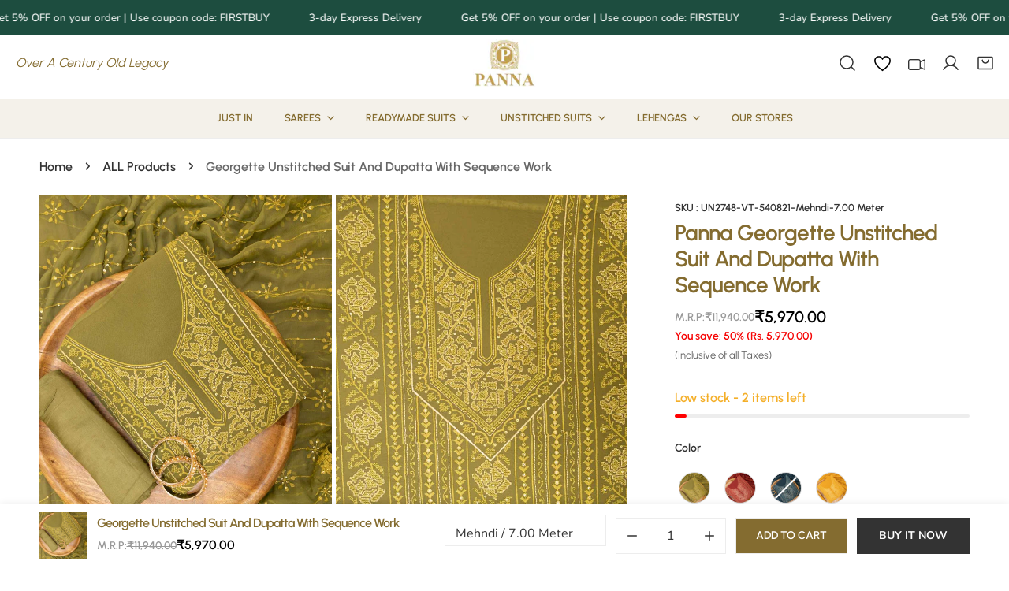

--- FILE ---
content_type: text/html; charset=utf-8
request_url: https://thepannashop.com/products/un2748-vt-540821
body_size: 89311
content:


<!doctype html>
<html
  class="no-js overflow-hidden"
  lang="en"
  
>
  <head>
    

    <!-- Google tag (gtag.js) -->
    <script async src="https://www.googletagmanager.com/gtag/js?id=G-FX8SQ14KBZ"></script>
    <script>
      window.dataLayer = window.dataLayer || [];
      function gtag(){dataLayer.push(arguments);}
      gtag('js', new Date());

      gtag('config', 'G-FX8SQ14KBZ');
    </script>

    <meta charset="utf-8">
    <meta http-equiv="X-UA-Compatible" content="IE=edge">
    <meta name="viewport" content="width=device-width,initial-scale=1">
    <meta name="theme-color" content="">
    <link rel="canonical" href="https://thepannashop.com/products/un2748-vt-540821">
    <link rel="preconnect" href="https://cdn.shopify.com" crossorigin><link rel="icon" type="image/png" href="//thepannashop.com/cdn/shop/files/favi_panna.png?crop=center&height=32&v=1628942298&width=32"><script type="application/javascript">
checkoutBuyer = "https://fastrr-boost-ui.pickrr.com/";
</script>
<input type="hidden" value="thepannashop.com" id="sellerDomain"/>
<link rel="stylesheet" href="https://fastrr-boost-ui.pickrr.com/assets/styles/shopify.css">
<script src="https://fastrr-boost-ui.pickrr.com/assets/js/channels/shopify.js" defer></script>
<script src="https://fastrr-boost-ui.pickrr.com/assets/js/channels/shiprocketMarketing.js"></script>
<!-- <script src="https://fastrr-edd.pickrr.com/index.js" defer></script> -->
<!-- <input type="hidden" value="percent" id="discountType"/>
<input type="hidden" value="5" id="discValue"/> -->
<input type="hidden" value="rz" id="template"/>
<style>
.sr-headless-checkout{
     font-family: inherit;
     font-size: 15px;
     font-weight: 400;
     letter-spacing: 1px;
     border-radius:0px;
     height: 47px;
     background-color:rgb(0, 0, 0);
     margin-bottom:0px!important;
}
  .shiprocket-headless{
    width:100%!important;
  }
/*
.sr-discount-label{
  font-size:0px !important;
}
 .sr-discount-label:before{
   content:"Extra ₹200 Off on Prepaid Orders";
  font-size: 9px;
    color: #000;
    text-transform: none;
    top: -8px;
    left: 6px;
    background-color: #53FF73;
    border-radius: 3px;
    padding: 0 10px;
}
.sr-discount-label:before {
  padding:0;
  padding-left:15px;
}
 */
</style>


<!-- Global Time Zone Script Shiprocket Checkout Start -->
    <script>
  function getUserTimezone() {
    return Intl.DateTimeFormat().resolvedOptions().timeZone;
  }
  function renderButton(showShiprocketCheckout) {
    let modifiedCSS = "";
    if (showShiprocketCheckout) {
      modifiedCSS = `
        button[name="checkout"]{display:none !important;}
        .shopify-payment-button__button.shopify-payment-button__button--unbranded{display:none !important;}
      `;
    } else {
      modifiedCSS = `
        .shiprocket-headless{display:none !important;}
      `;
    }
    const styleElement = document.createElement("style");
    styleElement.textContent = modifiedCSS;
    document.head.appendChild(styleElement);
  }
  function checkAndSetButtonVisibility() {
    const indiaTimezones = ["Asia/Kolkata", "Asia/Calcutta"];
    const userTimezone = getUserTimezone();
    const isIndia = indiaTimezones.includes(userTimezone);
    renderButton(isIndia);
  }
  checkAndSetButtonVisibility();
</script>
<!-- Global Time Zone Script Shiprocket Checkout End  --><link rel="preconnect" href="https://fonts.shopifycdn.com" crossorigin><title>
      Georgette Unstitched Suit And Dupatta With Sequence Work
 &ndash; The Panna Shop</title>

    
      <meta name="description" content="Get ready to radiate by adorning this classy trendy yet elegant unstitched suit. These suits are made in the finest &amp;amp; comfiest fabric and embellished with intricate embroidery and thread work. Perfect pick for every special occasion. Product Specifications Fabric : Georgette Work : Sequence Work &amp;amp; Zari Thread W">
    

    

<meta property="og:site_name" content="The Panna Shop">
<meta property="og:url" content="https://thepannashop.com/products/un2748-vt-540821">
<meta property="og:title" content="Georgette Unstitched Suit And Dupatta With Sequence Work">
<meta property="og:type" content="product">
<meta property="og:description" content="Get ready to radiate by adorning this classy trendy yet elegant unstitched suit. These suits are made in the finest &amp;amp; comfiest fabric and embellished with intricate embroidery and thread work. Perfect pick for every special occasion. Product Specifications Fabric : Georgette Work : Sequence Work &amp;amp; Zari Thread W"><meta property="og:image" content="http://thepannashop.com/cdn/shop/products/0O8A0103.jpg?v=1666691247">
  <meta property="og:image:secure_url" content="https://thepannashop.com/cdn/shop/products/0O8A0103.jpg?v=1666691247">
  <meta property="og:image:width" content="1000">
  <meta property="og:image:height" content="1500"><meta property="og:price:amount" content="5,970.00">
  <meta property="og:price:currency" content="INR"><meta name="twitter:site" content="@#"><meta name="twitter:card" content="summary_large_image">
<meta name="twitter:title" content="Georgette Unstitched Suit And Dupatta With Sequence Work">
<meta name="twitter:description" content="Get ready to radiate by adorning this classy trendy yet elegant unstitched suit. These suits are made in the finest &amp;amp; comfiest fabric and embellished with intricate embroidery and thread work. Perfect pick for every special occasion. Product Specifications Fabric : Georgette Work : Sequence Work &amp;amp; Zari Thread W">

    
<style data-shopify>
    @font-face {
  font-family: "Nunito Sans";
  font-weight: 500;
  font-style: normal;
  font-display: swap;
  src: url("//thepannashop.com/cdn/fonts/nunito_sans/nunitosans_n5.6fc0ed1feb3fc393c40619f180fc49c4d0aae0db.woff2") format("woff2"),
       url("//thepannashop.com/cdn/fonts/nunito_sans/nunitosans_n5.2c84830b46099cbcc1095f30e0957b88b914e50a.woff") format("woff");
}

    @font-face {
  font-family: "Nunito Sans";
  font-weight: 700;
  font-style: normal;
  font-display: swap;
  src: url("//thepannashop.com/cdn/fonts/nunito_sans/nunitosans_n7.25d963ed46da26098ebeab731e90d8802d989fa5.woff2") format("woff2"),
       url("//thepannashop.com/cdn/fonts/nunito_sans/nunitosans_n7.d32e3219b3d2ec82285d3027bd673efc61a996c8.woff") format("woff");
}

    @font-face {
  font-family: "Nunito Sans";
  font-weight: 700;
  font-style: normal;
  font-display: swap;
  src: url("//thepannashop.com/cdn/fonts/nunito_sans/nunitosans_n7.25d963ed46da26098ebeab731e90d8802d989fa5.woff2") format("woff2"),
       url("//thepannashop.com/cdn/fonts/nunito_sans/nunitosans_n7.d32e3219b3d2ec82285d3027bd673efc61a996c8.woff") format("woff");
}

    @font-face {
  font-family: "Nunito Sans";
  font-weight: 700;
  font-style: italic;
  font-display: swap;
  src: url("//thepannashop.com/cdn/fonts/nunito_sans/nunitosans_i7.8c1124729eec046a321e2424b2acf328c2c12139.woff2") format("woff2"),
       url("//thepannashop.com/cdn/fonts/nunito_sans/nunitosans_i7.af4cda04357273e0996d21184432bcb14651a64d.woff") format("woff");
}

    @font-face {
  font-family: "Nunito Sans";
  font-weight: 500;
  font-style: italic;
  font-display: swap;
  src: url("//thepannashop.com/cdn/fonts/nunito_sans/nunitosans_i5.4aec82a63f514f7698d355e559a100d24fff7f85.woff2") format("woff2"),
       url("//thepannashop.com/cdn/fonts/nunito_sans/nunitosans_i5.cdc884b66aa1fc89a9fc4820a600e6cdd9d97845.woff") format("woff");
}

    @font-face {
  font-family: "Nunito Sans";
  font-weight: 700;
  font-style: italic;
  font-display: swap;
  src: url("//thepannashop.com/cdn/fonts/nunito_sans/nunitosans_i7.8c1124729eec046a321e2424b2acf328c2c12139.woff2") format("woff2"),
       url("//thepannashop.com/cdn/fonts/nunito_sans/nunitosans_i7.af4cda04357273e0996d21184432bcb14651a64d.woff") format("woff");
}

    @font-face {
  font-family: Urbanist;
  font-weight: 600;
  font-style: normal;
  font-display: swap;
  src: url("//thepannashop.com/cdn/fonts/urbanist/urbanist_n6.dce8b4f4ebff0fc3c92e0b6193d2797b095536ca.woff2") format("woff2"),
       url("//thepannashop.com/cdn/fonts/urbanist/urbanist_n6.58671f3c98067410a108f0cc2ac39438252f5952.woff") format("woff");
}

  @font-face {
  font-family: "Nunito Sans";
  font-weight: 400;
  font-style: normal;
  font-display: swap;
  src: url("//thepannashop.com/cdn/fonts/nunito_sans/nunitosans_n4.0276fe080df0ca4e6a22d9cb55aed3ed5ba6b1da.woff2") format("woff2"),
       url("//thepannashop.com/cdn/fonts/nunito_sans/nunitosans_n4.b4964bee2f5e7fd9c3826447e73afe2baad607b7.woff") format("woff");
}
@font-face {
  font-family: "Nunito Sans";
  font-weight: 400;
  font-style: normal;
  font-display: swap;
  src: url("//thepannashop.com/cdn/fonts/nunito_sans/nunitosans_n4.0276fe080df0ca4e6a22d9cb55aed3ed5ba6b1da.woff2") format("woff2"),
       url("//thepannashop.com/cdn/fonts/nunito_sans/nunitosans_n4.b4964bee2f5e7fd9c3826447e73afe2baad607b7.woff") format("woff");
}
@font-face {
  font-family: "Nunito Sans";
  font-weight: 300;
  font-style: normal;
  font-display: swap;
  src: url("//thepannashop.com/cdn/fonts/nunito_sans/nunitosans_n3.dd449b0f52a6ad3150beb6eb8d82627ea34fcb52.woff2") format("woff2"),
       url("//thepannashop.com/cdn/fonts/nunito_sans/nunitosans_n3.45928256bc616e1eba7b853895e4696fe2a37713.woff") format("woff");
}
@font-face {
  font-family: Urbanist;
  font-weight: 400;
  font-style: normal;
  font-display: swap;
  src: url("//thepannashop.com/cdn/fonts/urbanist/urbanist_n4.5f39b6cc8e2fb2c80ae3aed8eb44859d21d81e33.woff2") format("woff2"),
       url("//thepannashop.com/cdn/fonts/urbanist/urbanist_n4.714f864d1175b68f0fa5f770f7f8ac4c879be891.woff") format("woff");
}

    :root {
  		--animation-duration: 600ms;

  		--animation-fade-in-up: z-fade-in-up var(--animation-duration) cubic-bezier(0, 0, 0.3, 1) forwards;
  		--animation-fade-in-left: z-fade-in-left var(--animation-duration) cubic-bezier(0, 0, 0.3, 1) forwards;
  		--animation-fade-in-right: z-fade-in-right var(--animation-duration) cubic-bezier(0, 0, 0.3, 1) forwards;
  		--animation-fade-in-left-rtl: z-fade-in-left-rtl var(--animation-duration) cubic-bezier(0, 0, 0.3, 1) forwards;
  		--animation-fade-in-right-rtl: z-fade-in-right-rtl var(--animation-duration) cubic-bezier(0, 0, 0.3, 1) forwards;
  			--animation-fade-in: z-fade-in calc(var(--animation-duration) * 2) cubic-bezier(0, 0, 0.3, 1) forwards;
  		--animation-zoom-fade: z-zoom-fade var(--animation-duration) cubic-bezier(0, 0, 0.3, 1) forwards;

        --font-body-family: "Nunito Sans", sans-serif;
        --font-body-style: normal;
        --font-body-weight: 500;
        --font-body-weight-bolder: 700;
  		--font-menu-weight: 400;
  		--font-btn-weight: 400;

        --font-heading-family: Urbanist, sans-serif;
        --font-heading-style: normal;
        --font-heading-weight: 600;
        --font-subheading-weight: 400;
        --font-pcard-title-weight: 300;

        
            --font-btn-family: "Nunito Sans", sans-serif;
        
        
            --font-menu-family: "Nunito Sans", sans-serif;
        

  		
            --font-subheading-family: Urbanist, sans-serif;
        

        --navigation-transform:uppercase;
        --btn-transform:none;
        --product-title-transform:none;
        --font-heading-transform:none;
        --font-mega-transform:uppercase;
  		--font-subheading-transform: none;

        --font-body-scale: 1.0;
        --font-heading-scale: 1.0;
  		--font-subheading-scale: 1.2;
  		--font-mega-scale: 5.2;
  		--font-pcard-title-scale: 1.0;
        --font-heading-spacing: -1px;
  		--font-subheading-spacing: 0px;

        --font-hxl-size: calc(var(--font-mega-scale) * 1rem);
  		--font-h0-size: calc(var(--font-heading-scale) * 4.8rem);
        --font-h1-size: calc(var(--font-heading-scale) * 4rem);
        --font-h2-size: calc(var(--font-heading-scale) * 3.4rem);
        --font-h3-size: calc(var(--font-heading-scale) * 2.8rem);
        --font-h4-size: calc(var(--font-heading-scale) * 2.2rem);
        --font-h5-size: calc(var(--font-heading-scale) * 1.8rem);
        --font-h6-size: calc(var(--font-heading-scale) * 1.6rem);
  		--font-subheading-size: calc(var(--font-subheading-scale) * 1.5rem);
  		--font-pcard-title-size: calc(var(--font-pcard-title-scale) * 1.5rem);

  		--font-heading-mobile-scale: 0.8;

        --btn-height: 46px;
        --btn-rounded: 0px;

        --color-header-transparent-text: #222222;
        --color-cart-bubble: #333333;
        --color-overlay-bg: #333333;
        --color-overlay-alpha: 64;
        --color-badge-sale: #ff0000;
        --color-badge-soldout: #b7b7b7;
        --color-badge-hot: #716ac5;
        --color-badge-new: #5f9585;

        --spacing-sections-desktop: 100px;
        --spacing-sections-mobile: 40px;
        --container-width: 1580px;
        --fluid-container-width: 1680px;
        --narrow-container-width: 880px;
        --fluid-offset: 5rem;
        --offset-margin: calc((100vw - var(--container-width)) / 2);
        --arrow-down: url(//thepannashop.com/cdn/shop/t/36/assets/ar-down.svg?v=31605338494599912611757587205);
        --card-corner-radius: 0px;
        --color-swatch-radius: 50%;
        --color-swatch-size: 3.6rem;
        --column-gap-mobile: min(var(--column-gap,1.5rem));
        --header-padding-bottom-small: 2rem;
        --header-padding-bottom: 4rem;
        --header-padding-bottom-large: 6rem;
        --header-padding-bottom-mobile: 3.2rem;
    }

    

:root{
                --color-base-text: 51, 51, 51;
                --color-base-heading: 132, 108, 48;
                --color-base-primary: 51, 51, 51;
                --color-base-background-1: 255, 255, 255;
                --color-base-background-2: 243, 242, 242;
            }
            :root,.color-background-1, .tippy-box[data-theme~='color-background-1'] {
            --color-primary: #333333;
            --color-border: #ededed;
            --color-background: #ffffff;
            --color-text-body: #333333;
            --color-text-heading: #846c30;
            --color-highlight: #e97750;
            --color-link: #333333;
            --color-link-hover: #333333;
            --color-bg-1: #ffffff;
            --color-bg-2: #f3f2f2;
            --color-btn-bg: #333333;
            --color-btn-text: #ffffff;
            --color-btn-secondary-bg: #ededed;
            --color-btn-secondary-border: #ededed;
            --color-btn-secondary-text: #333333;
            --color-btn-bg-hover: #000000;
            --color-btn-text-hover: #ffffff;
            --color-field-bg: #ffffff;
            --color-field-text: #333333;
            --color-field-text-rgb: 51, 51, 51;
            --color-tooltip-bg: #333333;
            --color-tooltip-text: #ffffff;
            --color-product-title: #846c30;
            --color-product-price: #333333;
            --color-header-bg: #ffffff;
            --color-header-text: #333333;
            --color-menu-text: #333333;
            --color-menu-text-hover: #333333;
            --color-foreground: 51, 51, 51;
            --color-btn-before: #333333;
        }
       @media screen and (max-width: 767.98px) {
        body .md-down\:color-background-1 {
            --color-primary: #333333;
            --color-border: #ededed;
            --color-background: #ffffff;
            --color-text-body: #333333;
            --color-text-heading: #846c30;
            --color-highlight: #e97750;
            --color-link: #333333;
            --color-link-hover: #333333;
            --color-bg-1: #ffffff;
            --color-bg-2: #f3f2f2;
            --color-btn-bg: #333333;
            --color-btn-text: #ffffff;
            --color-btn-secondary-bg: #ededed;
            --color-btn-secondary-border: #ededed;
            --color-btn-secondary-text: #333333;
            --color-btn-bg-hover: #000000;
            --color-btn-text-hover: #ffffff;
            --color-field-bg: #ffffff;
            --color-field-text: #333333;
            --color-field-text-rgb: 51, 51, 51;
            --color-tooltip-bg: #333333;
            --color-tooltip-text: #ffffff;
            --color-product-title: #846c30;
            --color-product-price: #333333;
            --color-header-bg: #ffffff;
            --color-header-text: #333333;
            --color-menu-text: #333333;
            --color-menu-text-hover: #333333;
            --color-foreground: 51, 51, 51;
            --color-btn-before: #333333;
        }
       }
    

.color-background-2, .tippy-box[data-theme~='color-background-2'] {
            --color-primary: #222222;
            --color-border: #eeeeee;
            --color-background: #f3f2f2;
            --color-text-body: #222222;
            --color-text-heading: #222222;
            --color-highlight: #e97750;
            --color-link: #222222;
            --color-link-hover: #222222;
            --color-bg-1: #f3f2f2;
            --color-bg-2: #f6f6f6;
            --color-btn-bg: #222222;
            --color-btn-text: #ffffff;
            --color-btn-secondary-bg: #ededed;
            --color-btn-secondary-border: #ededed;
            --color-btn-secondary-text: #222222;
            --color-btn-bg-hover: #222222;
            --color-btn-text-hover: #ffffff;
            --color-field-bg: #ffffff;
            --color-field-text: #222222;
            --color-field-text-rgb: 34, 34, 34;
            --color-tooltip-bg: #222222;
            --color-tooltip-text: #ffffff;
            --color-product-title: #222222;
            --color-product-price: #222222;
            --color-header-bg: #f3f2f2;
            --color-header-text: #222222;
            --color-menu-text: #222222;
            --color-menu-text-hover: #222222;
            --color-foreground: 34, 34, 34;
            --color-btn-before: #555555;
        }
       @media screen and (max-width: 767.98px) {
        body .md-down\:color-background-2 {
            --color-primary: #222222;
            --color-border: #eeeeee;
            --color-background: #f3f2f2;
            --color-text-body: #222222;
            --color-text-heading: #222222;
            --color-highlight: #e97750;
            --color-link: #222222;
            --color-link-hover: #222222;
            --color-bg-1: #f3f2f2;
            --color-bg-2: #f6f6f6;
            --color-btn-bg: #222222;
            --color-btn-text: #ffffff;
            --color-btn-secondary-bg: #ededed;
            --color-btn-secondary-border: #ededed;
            --color-btn-secondary-text: #222222;
            --color-btn-bg-hover: #222222;
            --color-btn-text-hover: #ffffff;
            --color-field-bg: #ffffff;
            --color-field-text: #222222;
            --color-field-text-rgb: 34, 34, 34;
            --color-tooltip-bg: #222222;
            --color-tooltip-text: #ffffff;
            --color-product-title: #222222;
            --color-product-price: #222222;
            --color-header-bg: #f3f2f2;
            --color-header-text: #222222;
            --color-menu-text: #222222;
            --color-menu-text-hover: #222222;
            --color-foreground: 34, 34, 34;
            --color-btn-before: #555555;
        }
       }
    

.color-inverse, .tippy-box[data-theme~='color-inverse'] {
            --color-primary: #333333;
            --color-border: #eeeeee;
            --color-background: #f5fabb;
            --color-text-body: #333333;
            --color-text-heading: #333333;
            --color-highlight: #e97750;
            --color-link: #333333;
            --color-link-hover: #333333;
            --color-bg-1: #f5fabb;
            --color-bg-2: #5f9585;
            --color-btn-bg: #333333;
            --color-btn-text: #ffffff;
            --color-btn-secondary-bg: #ededed;
            --color-btn-secondary-border: #ededed;
            --color-btn-secondary-text: #444444;
            --color-btn-bg-hover: #000000;
            --color-btn-text-hover: #ffffff;
            --color-field-bg: #ffffff;
            --color-field-text: #444444;
            --color-field-text-rgb: 68, 68, 68;
            --color-tooltip-bg: #ffffff;
            --color-tooltip-text: #444444;
            --color-product-title: #333333;
            --color-product-price: #ffffff;
            --color-header-bg: #f5fabb;
            --color-header-text: #333333;
            --color-menu-text: #333333;
            --color-menu-text-hover: #333333;
            --color-foreground: 51, 51, 51;
            --color-btn-before: #333333;
        }
       @media screen and (max-width: 767.98px) {
        body .md-down\:color-inverse {
            --color-primary: #333333;
            --color-border: #eeeeee;
            --color-background: #f5fabb;
            --color-text-body: #333333;
            --color-text-heading: #333333;
            --color-highlight: #e97750;
            --color-link: #333333;
            --color-link-hover: #333333;
            --color-bg-1: #f5fabb;
            --color-bg-2: #5f9585;
            --color-btn-bg: #333333;
            --color-btn-text: #ffffff;
            --color-btn-secondary-bg: #ededed;
            --color-btn-secondary-border: #ededed;
            --color-btn-secondary-text: #444444;
            --color-btn-bg-hover: #000000;
            --color-btn-text-hover: #ffffff;
            --color-field-bg: #ffffff;
            --color-field-text: #444444;
            --color-field-text-rgb: 68, 68, 68;
            --color-tooltip-bg: #ffffff;
            --color-tooltip-text: #444444;
            --color-product-title: #333333;
            --color-product-price: #ffffff;
            --color-header-bg: #f5fabb;
            --color-header-text: #333333;
            --color-menu-text: #333333;
            --color-menu-text-hover: #333333;
            --color-foreground: 51, 51, 51;
            --color-btn-before: #333333;
        }
       }
    

.color-accent, .tippy-box[data-theme~='color-accent'] {
            --color-primary: #444444;
            --color-border: #ededed;
            --color-background: #f6f3ee;
            --color-text-body: #444444;
            --color-text-heading: #444444;
            --color-highlight: #e97750;
            --color-link: #444444;
            --color-link-hover: #444444;
            --color-bg-1: #f6f3ee;
            --color-bg-2: #f6f3ee;
            --color-btn-bg: #444444;
            --color-btn-text: #ffffff;
            --color-btn-secondary-bg: #ededed;
            --color-btn-secondary-border: #ededed;
            --color-btn-secondary-text: #444444;
            --color-btn-bg-hover: #000000;
            --color-btn-text-hover: #ffffff;
            --color-field-bg: #ffffff;
            --color-field-text: #444444;
            --color-field-text-rgb: 68, 68, 68;
            --color-tooltip-bg: #ffffff;
            --color-tooltip-text: #444444;
            --color-product-title: #444444;
            --color-product-price: #444444;
            --color-header-bg: #f6f3ee;
            --color-header-text: #444444;
            --color-menu-text: #444444;
            --color-menu-text-hover: #444444;
            --color-foreground: 68, 68, 68;
            --color-btn-before: #333333;
        }
       @media screen and (max-width: 767.98px) {
        body .md-down\:color-accent {
            --color-primary: #444444;
            --color-border: #ededed;
            --color-background: #f6f3ee;
            --color-text-body: #444444;
            --color-text-heading: #444444;
            --color-highlight: #e97750;
            --color-link: #444444;
            --color-link-hover: #444444;
            --color-bg-1: #f6f3ee;
            --color-bg-2: #f6f3ee;
            --color-btn-bg: #444444;
            --color-btn-text: #ffffff;
            --color-btn-secondary-bg: #ededed;
            --color-btn-secondary-border: #ededed;
            --color-btn-secondary-text: #444444;
            --color-btn-bg-hover: #000000;
            --color-btn-text-hover: #ffffff;
            --color-field-bg: #ffffff;
            --color-field-text: #444444;
            --color-field-text-rgb: 68, 68, 68;
            --color-tooltip-bg: #ffffff;
            --color-tooltip-text: #444444;
            --color-product-title: #444444;
            --color-product-price: #444444;
            --color-header-bg: #f6f3ee;
            --color-header-text: #444444;
            --color-menu-text: #444444;
            --color-menu-text-hover: #444444;
            --color-foreground: 68, 68, 68;
            --color-btn-before: #333333;
        }
       }
    

.color-scheme-bc4a096f-47f9-4141-9ef7-6cfa59db2227, .tippy-box[data-theme~='color-scheme-bc4a096f-47f9-4141-9ef7-6cfa59db2227'] {
            --color-primary: #ffffff;
            --color-border: #ededed;
            --color-background: #444444;
            --color-text-body: #ffffff;
            --color-text-heading: #ffffff;
            --color-highlight: #e97750;
            --color-link: #ffffff;
            --color-link-hover: #ffffff;
            --color-bg-1: #444444;
            --color-bg-2: #f6f3ee;
            --color-btn-bg: #ffffff;
            --color-btn-text: #444444;
            --color-btn-secondary-bg: #ededed;
            --color-btn-secondary-border: #ededed;
            --color-btn-secondary-text: #444444;
            --color-btn-bg-hover: #000000;
            --color-btn-text-hover: #ffffff;
            --color-field-bg: #ffffff;
            --color-field-text: #444444;
            --color-field-text-rgb: 68, 68, 68;
            --color-tooltip-bg: #444444;
            --color-tooltip-text: #ffffff;
            --color-product-title: #ffffff;
            --color-product-price: #444444;
            --color-header-bg: #444444;
            --color-header-text: #ffffff;
            --color-menu-text: #ffffff;
            --color-menu-text-hover: #ffffff;
            --color-foreground: 255, 255, 255;
            --color-btn-before: #333333;
        }
       @media screen and (max-width: 767.98px) {
        body .md-down\:color-scheme-bc4a096f-47f9-4141-9ef7-6cfa59db2227 {
            --color-primary: #ffffff;
            --color-border: #ededed;
            --color-background: #444444;
            --color-text-body: #ffffff;
            --color-text-heading: #ffffff;
            --color-highlight: #e97750;
            --color-link: #ffffff;
            --color-link-hover: #ffffff;
            --color-bg-1: #444444;
            --color-bg-2: #f6f3ee;
            --color-btn-bg: #ffffff;
            --color-btn-text: #444444;
            --color-btn-secondary-bg: #ededed;
            --color-btn-secondary-border: #ededed;
            --color-btn-secondary-text: #444444;
            --color-btn-bg-hover: #000000;
            --color-btn-text-hover: #ffffff;
            --color-field-bg: #ffffff;
            --color-field-text: #444444;
            --color-field-text-rgb: 68, 68, 68;
            --color-tooltip-bg: #444444;
            --color-tooltip-text: #ffffff;
            --color-product-title: #ffffff;
            --color-product-price: #444444;
            --color-header-bg: #444444;
            --color-header-text: #ffffff;
            --color-menu-text: #ffffff;
            --color-menu-text-hover: #ffffff;
            --color-foreground: 255, 255, 255;
            --color-btn-before: #333333;
        }
       }
    

.color-scheme-6c3cb7bc-c3b2-44a7-8b61-25c7547e8185, .tippy-box[data-theme~='color-scheme-6c3cb7bc-c3b2-44a7-8b61-25c7547e8185'] {
            --color-primary: #444444;
            --color-border: #ededed;
            --color-background: #d4e4eb;
            --color-text-body: #444444;
            --color-text-heading: #444444;
            --color-highlight: #e97750;
            --color-link: #444444;
            --color-link-hover: #444444;
            --color-bg-1: #d4e4eb;
            --color-bg-2: #f6f3ee;
            --color-btn-bg: #444444;
            --color-btn-text: #ffffff;
            --color-btn-secondary-bg: #ededed;
            --color-btn-secondary-border: #ededed;
            --color-btn-secondary-text: #444444;
            --color-btn-bg-hover: #000000;
            --color-btn-text-hover: #ffffff;
            --color-field-bg: #ffffff;
            --color-field-text: #444444;
            --color-field-text-rgb: 68, 68, 68;
            --color-tooltip-bg: #444444;
            --color-tooltip-text: #ffffff;
            --color-product-title: #444444;
            --color-product-price: #444444;
            --color-header-bg: #d4e4eb;
            --color-header-text: #444444;
            --color-menu-text: #444444;
            --color-menu-text-hover: #444444;
            --color-foreground: 68, 68, 68;
            --color-btn-before: #333333;
        }
       @media screen and (max-width: 767.98px) {
        body .md-down\:color-scheme-6c3cb7bc-c3b2-44a7-8b61-25c7547e8185 {
            --color-primary: #444444;
            --color-border: #ededed;
            --color-background: #d4e4eb;
            --color-text-body: #444444;
            --color-text-heading: #444444;
            --color-highlight: #e97750;
            --color-link: #444444;
            --color-link-hover: #444444;
            --color-bg-1: #d4e4eb;
            --color-bg-2: #f6f3ee;
            --color-btn-bg: #444444;
            --color-btn-text: #ffffff;
            --color-btn-secondary-bg: #ededed;
            --color-btn-secondary-border: #ededed;
            --color-btn-secondary-text: #444444;
            --color-btn-bg-hover: #000000;
            --color-btn-text-hover: #ffffff;
            --color-field-bg: #ffffff;
            --color-field-text: #444444;
            --color-field-text-rgb: 68, 68, 68;
            --color-tooltip-bg: #444444;
            --color-tooltip-text: #ffffff;
            --color-product-title: #444444;
            --color-product-price: #444444;
            --color-header-bg: #d4e4eb;
            --color-header-text: #444444;
            --color-menu-text: #444444;
            --color-menu-text-hover: #444444;
            --color-foreground: 68, 68, 68;
            --color-btn-before: #333333;
        }
       }
    

.color-scheme-cd86e7e6-de2f-48b8-a41b-9e9c750ce36e, .tippy-box[data-theme~='color-scheme-cd86e7e6-de2f-48b8-a41b-9e9c750ce36e'] {
            --color-primary: #444444;
            --color-border: #ededed;
            --color-background: #ede1da;
            --color-text-body: #444444;
            --color-text-heading: #444444;
            --color-highlight: #e97750;
            --color-link: #444444;
            --color-link-hover: #444444;
            --color-bg-1: #ede1da;
            --color-bg-2: #ffffff;
            --color-btn-bg: #444444;
            --color-btn-text: #ffffff;
            --color-btn-secondary-bg: #ededed;
            --color-btn-secondary-border: #ededed;
            --color-btn-secondary-text: #444444;
            --color-btn-bg-hover: #000000;
            --color-btn-text-hover: #ffffff;
            --color-field-bg: #ffffff;
            --color-field-text: #444444;
            --color-field-text-rgb: 68, 68, 68;
            --color-tooltip-bg: #444444;
            --color-tooltip-text: #ffffff;
            --color-product-title: #444444;
            --color-product-price: #444444;
            --color-header-bg: #ede1da;
            --color-header-text: #444444;
            --color-menu-text: #444444;
            --color-menu-text-hover: #444444;
            --color-foreground: 68, 68, 68;
            --color-btn-before: #333333;
        }
       @media screen and (max-width: 767.98px) {
        body .md-down\:color-scheme-cd86e7e6-de2f-48b8-a41b-9e9c750ce36e {
            --color-primary: #444444;
            --color-border: #ededed;
            --color-background: #ede1da;
            --color-text-body: #444444;
            --color-text-heading: #444444;
            --color-highlight: #e97750;
            --color-link: #444444;
            --color-link-hover: #444444;
            --color-bg-1: #ede1da;
            --color-bg-2: #ffffff;
            --color-btn-bg: #444444;
            --color-btn-text: #ffffff;
            --color-btn-secondary-bg: #ededed;
            --color-btn-secondary-border: #ededed;
            --color-btn-secondary-text: #444444;
            --color-btn-bg-hover: #000000;
            --color-btn-text-hover: #ffffff;
            --color-field-bg: #ffffff;
            --color-field-text: #444444;
            --color-field-text-rgb: 68, 68, 68;
            --color-tooltip-bg: #444444;
            --color-tooltip-text: #ffffff;
            --color-product-title: #444444;
            --color-product-price: #444444;
            --color-header-bg: #ede1da;
            --color-header-text: #444444;
            --color-menu-text: #444444;
            --color-menu-text-hover: #444444;
            --color-foreground: 68, 68, 68;
            --color-btn-before: #333333;
        }
       }
    

.color-scheme-2decda75-2865-45aa-b5b2-b786ea87004a, .tippy-box[data-theme~='color-scheme-2decda75-2865-45aa-b5b2-b786ea87004a'] {
            --color-primary: #444444;
            --color-border: #ededed;
            --color-background: #c5d3d1;
            --color-text-body: #444444;
            --color-text-heading: #444444;
            --color-highlight: #e97750;
            --color-link: #444444;
            --color-link-hover: #444444;
            --color-bg-1: #c5d3d1;
            --color-bg-2: #f6f3ee;
            --color-btn-bg: #444444;
            --color-btn-text: #ffffff;
            --color-btn-secondary-bg: #ededed;
            --color-btn-secondary-border: #ededed;
            --color-btn-secondary-text: #444444;
            --color-btn-bg-hover: #000000;
            --color-btn-text-hover: #ffffff;
            --color-field-bg: #ffffff;
            --color-field-text: #444444;
            --color-field-text-rgb: 68, 68, 68;
            --color-tooltip-bg: #444444;
            --color-tooltip-text: #ffffff;
            --color-product-title: #444444;
            --color-product-price: #444444;
            --color-header-bg: #c5d3d1;
            --color-header-text: #444444;
            --color-menu-text: #444444;
            --color-menu-text-hover: #444444;
            --color-foreground: 68, 68, 68;
            --color-btn-before: #333333;
        }
       @media screen and (max-width: 767.98px) {
        body .md-down\:color-scheme-2decda75-2865-45aa-b5b2-b786ea87004a {
            --color-primary: #444444;
            --color-border: #ededed;
            --color-background: #c5d3d1;
            --color-text-body: #444444;
            --color-text-heading: #444444;
            --color-highlight: #e97750;
            --color-link: #444444;
            --color-link-hover: #444444;
            --color-bg-1: #c5d3d1;
            --color-bg-2: #f6f3ee;
            --color-btn-bg: #444444;
            --color-btn-text: #ffffff;
            --color-btn-secondary-bg: #ededed;
            --color-btn-secondary-border: #ededed;
            --color-btn-secondary-text: #444444;
            --color-btn-bg-hover: #000000;
            --color-btn-text-hover: #ffffff;
            --color-field-bg: #ffffff;
            --color-field-text: #444444;
            --color-field-text-rgb: 68, 68, 68;
            --color-tooltip-bg: #444444;
            --color-tooltip-text: #ffffff;
            --color-product-title: #444444;
            --color-product-price: #444444;
            --color-header-bg: #c5d3d1;
            --color-header-text: #444444;
            --color-menu-text: #444444;
            --color-menu-text-hover: #444444;
            --color-foreground: 68, 68, 68;
            --color-btn-before: #333333;
        }
       }
    

.color-scheme-fcaebfc7-5916-4b13-b092-c835c69b831f, .tippy-box[data-theme~='color-scheme-fcaebfc7-5916-4b13-b092-c835c69b831f'] {
            --color-primary: #ffffff;
            --color-border: #ffffff;
            --color-background: #8b4028;
            --color-text-body: #ffffff;
            --color-text-heading: #ffffff;
            --color-highlight: #e97750;
            --color-link: #ffffff;
            --color-link-hover: #ffffff;
            --color-bg-1: #8b4028;
            --color-bg-2: #f6f3ee;
            --color-btn-bg: #ffffff;
            --color-btn-text: #333333;
            --color-btn-secondary-bg: #ededed;
            --color-btn-secondary-border: #ededed;
            --color-btn-secondary-text: #333333;
            --color-btn-bg-hover: #000000;
            --color-btn-text-hover: #ffffff;
            --color-field-bg: #ffffff;
            --color-field-text: #333333;
            --color-field-text-rgb: 51, 51, 51;
            --color-tooltip-bg: #333333;
            --color-tooltip-text: #ffffff;
            --color-product-title: #ffffff;
            --color-product-price: #333333;
            --color-header-bg: #8b4028;
            --color-header-text: #ffffff;
            --color-menu-text: #ffffff;
            --color-menu-text-hover: #ffffff;
            --color-foreground: 255, 255, 255;
            --color-btn-before: #333333;
        }
       @media screen and (max-width: 767.98px) {
        body .md-down\:color-scheme-fcaebfc7-5916-4b13-b092-c835c69b831f {
            --color-primary: #ffffff;
            --color-border: #ffffff;
            --color-background: #8b4028;
            --color-text-body: #ffffff;
            --color-text-heading: #ffffff;
            --color-highlight: #e97750;
            --color-link: #ffffff;
            --color-link-hover: #ffffff;
            --color-bg-1: #8b4028;
            --color-bg-2: #f6f3ee;
            --color-btn-bg: #ffffff;
            --color-btn-text: #333333;
            --color-btn-secondary-bg: #ededed;
            --color-btn-secondary-border: #ededed;
            --color-btn-secondary-text: #333333;
            --color-btn-bg-hover: #000000;
            --color-btn-text-hover: #ffffff;
            --color-field-bg: #ffffff;
            --color-field-text: #333333;
            --color-field-text-rgb: 51, 51, 51;
            --color-tooltip-bg: #333333;
            --color-tooltip-text: #ffffff;
            --color-product-title: #ffffff;
            --color-product-price: #333333;
            --color-header-bg: #8b4028;
            --color-header-text: #ffffff;
            --color-menu-text: #ffffff;
            --color-menu-text-hover: #ffffff;
            --color-foreground: 255, 255, 255;
            --color-btn-before: #333333;
        }
       }
    

.color-scheme-61774a23-0a5e-43d4-941c-272e1d23f37d, .tippy-box[data-theme~='color-scheme-61774a23-0a5e-43d4-941c-272e1d23f37d'] {
            --color-primary: #ffffff;
            --color-border: #ededed;
            --color-background: #1d4d3f;
            --color-text-body: #ffffff;
            --color-text-heading: #846c30;
            --color-highlight: #e97750;
            --color-link: #ffffff;
            --color-link-hover: #ffffff;
            --color-bg-1: #1d4d3f;
            --color-bg-2: #f3f2f2;
            --color-btn-bg: #333333;
            --color-btn-text: #ffffff;
            --color-btn-secondary-bg: #ededed;
            --color-btn-secondary-border: #ededed;
            --color-btn-secondary-text: #333333;
            --color-btn-bg-hover: #000000;
            --color-btn-text-hover: #ffffff;
            --color-field-bg: #ffffff;
            --color-field-text: #333333;
            --color-field-text-rgb: 51, 51, 51;
            --color-tooltip-bg: #333333;
            --color-tooltip-text: #ffffff;
            --color-product-title: #846c30;
            --color-product-price: #333333;
            --color-header-bg: #1d4d3f;
            --color-header-text: #ffffff;
            --color-menu-text: #ffffff;
            --color-menu-text-hover: #ffffff;
            --color-foreground: 255, 255, 255;
            --color-btn-before: #333333;
        }
       @media screen and (max-width: 767.98px) {
        body .md-down\:color-scheme-61774a23-0a5e-43d4-941c-272e1d23f37d {
            --color-primary: #ffffff;
            --color-border: #ededed;
            --color-background: #1d4d3f;
            --color-text-body: #ffffff;
            --color-text-heading: #846c30;
            --color-highlight: #e97750;
            --color-link: #ffffff;
            --color-link-hover: #ffffff;
            --color-bg-1: #1d4d3f;
            --color-bg-2: #f3f2f2;
            --color-btn-bg: #333333;
            --color-btn-text: #ffffff;
            --color-btn-secondary-bg: #ededed;
            --color-btn-secondary-border: #ededed;
            --color-btn-secondary-text: #333333;
            --color-btn-bg-hover: #000000;
            --color-btn-text-hover: #ffffff;
            --color-field-bg: #ffffff;
            --color-field-text: #333333;
            --color-field-text-rgb: 51, 51, 51;
            --color-tooltip-bg: #333333;
            --color-tooltip-text: #ffffff;
            --color-product-title: #846c30;
            --color-product-price: #333333;
            --color-header-bg: #1d4d3f;
            --color-header-text: #ffffff;
            --color-menu-text: #ffffff;
            --color-menu-text-hover: #ffffff;
            --color-foreground: 255, 255, 255;
            --color-btn-before: #333333;
        }
       }
    

.color-scheme-94fc7e55-ac43-40c8-84a6-af4dfc1e4e2f, .tippy-box[data-theme~='color-scheme-94fc7e55-ac43-40c8-84a6-af4dfc1e4e2f'] {
            --color-primary: #333333;
            --color-border: #ededed;
            --color-background: #f4f1ea;
            --color-text-body: #333333;
            --color-text-heading: #846c30;
            --color-highlight: #e97750;
            --color-link: #333333;
            --color-link-hover: #333333;
            --color-bg-1: #f4f1ea;
            --color-bg-2: #f3f2f2;
            --color-btn-bg: #333333;
            --color-btn-text: #ffffff;
            --color-btn-secondary-bg: #ededed;
            --color-btn-secondary-border: #ededed;
            --color-btn-secondary-text: #333333;
            --color-btn-bg-hover: #000000;
            --color-btn-text-hover: #ffffff;
            --color-field-bg: #ffffff;
            --color-field-text: #333333;
            --color-field-text-rgb: 51, 51, 51;
            --color-tooltip-bg: #333333;
            --color-tooltip-text: #ffffff;
            --color-product-title: #846c30;
            --color-product-price: #333333;
            --color-header-bg: #f4f1ea;
            --color-header-text: #333333;
            --color-menu-text: #333333;
            --color-menu-text-hover: #333333;
            --color-foreground: 51, 51, 51;
            --color-btn-before: #333333;
        }
       @media screen and (max-width: 767.98px) {
        body .md-down\:color-scheme-94fc7e55-ac43-40c8-84a6-af4dfc1e4e2f {
            --color-primary: #333333;
            --color-border: #ededed;
            --color-background: #f4f1ea;
            --color-text-body: #333333;
            --color-text-heading: #846c30;
            --color-highlight: #e97750;
            --color-link: #333333;
            --color-link-hover: #333333;
            --color-bg-1: #f4f1ea;
            --color-bg-2: #f3f2f2;
            --color-btn-bg: #333333;
            --color-btn-text: #ffffff;
            --color-btn-secondary-bg: #ededed;
            --color-btn-secondary-border: #ededed;
            --color-btn-secondary-text: #333333;
            --color-btn-bg-hover: #000000;
            --color-btn-text-hover: #ffffff;
            --color-field-bg: #ffffff;
            --color-field-text: #333333;
            --color-field-text-rgb: 51, 51, 51;
            --color-tooltip-bg: #333333;
            --color-tooltip-text: #ffffff;
            --color-product-title: #846c30;
            --color-product-price: #333333;
            --color-header-bg: #f4f1ea;
            --color-header-text: #333333;
            --color-menu-text: #333333;
            --color-menu-text-hover: #333333;
            --color-foreground: 51, 51, 51;
            --color-btn-before: #333333;
        }
       }
    
    body, .color-background-1, .color-background-2, .color-inverse, .color-accent, .color-scheme-bc4a096f-47f9-4141-9ef7-6cfa59db2227, .color-scheme-6c3cb7bc-c3b2-44a7-8b61-25c7547e8185, .color-scheme-cd86e7e6-de2f-48b8-a41b-9e9c750ce36e, .color-scheme-2decda75-2865-45aa-b5b2-b786ea87004a, .color-scheme-fcaebfc7-5916-4b13-b092-c835c69b831f, .color-scheme-61774a23-0a5e-43d4-941c-272e1d23f37d, .color-scheme-94fc7e55-ac43-40c8-84a6-af4dfc1e4e2f {
        color: var(--color-text-body);
        background-color: var(--color-background);
    }
    @media screen and (max-width: 767.98px) {
        .md-down\:color-background-1, .md-down\:color-background-2, .md-down\:color-inverse, .md-down\:color-accent, .md-down\:color-scheme-bc4a096f-47f9-4141-9ef7-6cfa59db2227, .md-down\:color-scheme-6c3cb7bc-c3b2-44a7-8b61-25c7547e8185, .md-down\:color-scheme-cd86e7e6-de2f-48b8-a41b-9e9c750ce36e, .md-down\:color-scheme-2decda75-2865-45aa-b5b2-b786ea87004a, .md-down\:color-scheme-fcaebfc7-5916-4b13-b092-c835c69b831f, .md-down\:color-scheme-61774a23-0a5e-43d4-941c-272e1d23f37d, .md-down\:color-scheme-94fc7e55-ac43-40c8-84a6-af4dfc1e4e2f {
            color: var(--color-text-body);
            background-color: var(--color-background);
        }
    }
    *,
    *::before,
    *::after {
        box-sizing: border-box;
    }
    html {
        font-size: calc(var(--font-body-scale) * 62.5%);
    }
    body {
        min-height: 100%;
        font-size: 1.5rem;
        margin: 0;
        font-family: var(--font-body-family);
        font-style: var(--font-body-style);
        font-weight: var(--font-body-weight);
        -webkit-font-smoothing: antialiased;
        -moz-osx-font-smoothing: grayscale;
        line-height: calc(1 + 0.6 / var(--font-body-scale));
        --font-body-size: 1.5rem;
    }
    h1, h2, h3, h4, h5, h6, .h1, .h2, .h3, .h4, .h5, .h6, .h0, .h-xl {
        font-family: var(--font-heading-family);
        font-style: var(--font-heading-style);
        font-weight: var(--font-heading-weight);
        text-transform: var(--font-heading-transform);
        color: var(--color-text-heading);
        line-height: calc(1 + 0.2 / max(1, var(--font-heading-scale)));
        letter-spacing: var(--font-heading-spacing, 0px);
        word-break: break-word;
        margin: 0 0 1.2rem;
    }
  .h-xl {
  		text-transform: var(--font-mega-transform, unset);
  }
  @media (max-width: 639px) {
  	h1, h2, h3, h4, h5, h6, .h1, .h2, .h3, .h4, .h5, .h6, .h0, .h-xl {
  		line-height: calc(1 + 0.2 / max(1, var(--font-heading-mobile-scale)));
  	}
  }
    .h-xl {
        font-size: calc(var(--font-mega-scale) * var(--font-heading-mobile-scale) * 0.8rem);
    }
    .h0 {
        font-size: calc(var(--font-heading-mobile-scale) * var(--font-h0-size));
    }
    h1,.h1 {
        font-size: calc(var(--font-heading-mobile-scale) * var(--font-h1-size));
    }
    h2,.h2 {
        font-size: calc(var(--font-heading-mobile-scale) * var(--font-h2-size));
    }
    h3,.h3 {
        font-size: calc(var(--font-heading-mobile-scale) * var(--font-h3-size));
    }
    h4,.h4 {
        font-size: calc(var(--font-heading-mobile-scale) * var(--font-h4-size));
    }
    h5,.h5 {
        font-size: calc(var(--font-heading-mobile-scale) * 1.8rem);
    }
    h6,.h6 {
        font-size: calc(var(--font-heading-scale) * 1.6rem);
    }
    @media (min-width: 1024px) {
      .h-xl {
        font-size: calc(var(--font-hxl-size) * 0.7);
      }
      .h0 {
        font-size: calc(var(--font-h0-size) * 0.7);
      }
      h1, .h1 {
        font-size: calc(var(--font-h1-size) * 0.7);
      }
      h2, .h2 {
        font-size: calc(var(--font-h2-size) * 0.7);
      }
    }
    @media (min-width: 1280px) {
        .h-xl {
            font-size: var(--font-hxl-size);
        }
        .h0 {
            font-size: var(--font-h0-size);
        }
        h1, .h1 {
            font-size: var(--font-h1-size);
        }
        h2, .h2 {
            font-size: var(--font-h2-size);
        }
        h3, .h3 {
            font-size: var(--font-h3-size);
        }
        h4, .h4 {
            font-size: var(--font-h4-size);
        }
        h5, .h5 {
            font-size: var(--font-h5-size);
        }
        h6, .h6 {
            font-size: var(--font-h6-size);
        }
    }

    .flickity-button,
    [template],
    .hidden,
    .tooltip,
    [data-aria-hidden=true],
    [hidden], .critical-hidden,
    .site-header .critical-hidden, .topbar .critical-hidden, .announcement-bar .critical-hidden {
        display: none
    }
    .flex {
        display: flex;
    }
    [style*="--aspect-ratio"] {
        position: relative;
        overflow: hidden;
    }
    [style*="--aspect-ratio"]:before {
        content: "";
        height: 0;
        display: block;
        padding-top: calc(100%/(0 + var(--aspect-ratio, 16/9)));
    }
    [style*="--aspect-ratio"]>:first-child {
        top: 0;
        right: 0;
        bottom: 0;
        left: 0;
        position: absolute!important;
        object-fit: cover;
        width: 100%;
        height: 100%;
    }
    @media (max-width: 639px) {
        [style*="--aspect-ratio"]:before {
            padding-top: calc(100%/(0 + var(--aspect-ratio-mobile, var(--aspect-ratio, 16/9))));
        }
    }
    .overflow-hidden {
        overflow: hidden;
    }
    .content-visibility-auto {
        content-visibility: auto;
    }
    .h-full {
        height: 100%;
    }
    .w-full {
        width: 100%;
    }
    @media (max-width: 1440px) {
        .container-fluid .flickity-wrapper:not(.flickity-controls-group) .flickity-button.previous {
            left: calc(var(--button-size) + (1rem - var(--column-gap, 3rem) / 2)) !important;
        }
        .container-fluid .flickity-wrapper:not(.flickity-controls-group) .flickity-button.next {
            right: calc(var(--button-size) + (1rem - var(--column-gap, 3rem) / 2)) !important;
        }
    }
    .spr-container .spr-header-title {
        font-size: var(--font-h2-size);
    }

    @media (max-width: 639px) {
        .spr-container .spr-header-title {
            font-size: calc(var(--font-heading-mobile-scale) * 3.4rem);
        }
        :root {
            --color-swatch-size: 4.4rem;
        }
    }
    
</style>

    <link href="//thepannashop.com/cdn/shop/t/36/assets/theme.css?v=72958746428882668371757587205" rel="stylesheet" type="text/css" media="all" />
    <link href="//thepannashop.com/cdn/shop/t/36/assets/base.css?v=3517047598558109121757587205" rel="stylesheet" type="text/css" media="all" />
    <link href="//thepannashop.com/cdn/shop/t/36/assets/new-css.css?v=54277831419346097561768896597" rel="stylesheet" type="text/css" media="all" />
    <link href="//thepannashop.com/cdn/shop/t/36/assets/custom-reponsive.css?v=110538573696923248981759608819" rel="stylesheet" type="text/css" media="all" />
    <link href="//thepannashop.com/cdn/shop/t/36/assets/grid.css?v=913245138577777111757587205" rel="stylesheet" type="text/css" media="all" />
    <link href="//thepannashop.com/cdn/shop/t/36/assets/components.css?v=155258329097252112901762151572" rel="stylesheet" type="text/css" media="all" />

    <link
      rel="preload"
      href="//thepannashop.com/cdn/shop/t/36/assets/non-critical.css?v=149497915044068732211757587205"
      as="style"
      onload="this.onload=null;this.rel='stylesheet';"
    >
    <link
      rel="preload"
      href="//thepannashop.com/cdn/shop/t/36/assets/flickity-component.css?v=46971453657836025381757587205"
      as="style"
      onload="this.onload=null;this.rel='stylesheet';"
    >
    <link
      rel="preload"
      href="//thepannashop.com/cdn/shop/t/36/assets/modal-component.css?v=52909933762003547871757587205"
      as="style"
      onload="this.onload=null;this.rel='stylesheet';"
    >
    <link
      rel="preload"
      href="//thepannashop.com/cdn/shop/t/36/assets/drawer-component.css?v=150872408552405000701757587205"
      as="style"
      onload="this.onload=null;this.rel='stylesheet';"
    >

    <noscript>
      <link href="//thepannashop.com/cdn/shop/t/36/assets/non-critical.css?v=149497915044068732211757587205" rel="stylesheet" type="text/css" media="all" />
      <link href="//thepannashop.com/cdn/shop/t/36/assets/components.css?v=155258329097252112901762151572" rel="stylesheet" type="text/css" media="all" />
      <link href="//thepannashop.com/cdn/shop/t/36/assets/flickity-component.css?v=46971453657836025381757587205" rel="stylesheet" type="text/css" media="all" />
      <link href="//thepannashop.com/cdn/shop/t/36/assets/modal-component.css?v=52909933762003547871757587205" rel="stylesheet" type="text/css" media="all" />
      <link href="//thepannashop.com/cdn/shop/t/36/assets/drawer-component.css?v=150872408552405000701757587205" rel="stylesheet" type="text/css" media="all" />
      
    </noscript>
    <script src="//thepannashop.com/cdn/shop/t/36/assets/vendor.js?v=97358944675225969581757587205" defer="defer"></script>
    <script src="//thepannashop.com/cdn/shop/t/36/assets/global.js?v=86583588482672183831757587205" defer="defer"></script>
    <script src="//thepannashop.com/cdn/shop/t/36/assets/lazy-image.js?v=68169924899378488731757587205" defer="defer"></script>
    <script src="//thepannashop.com/cdn/shop/t/36/assets/product-form.js?v=184177247524669186781757587205" defer="defer"></script>
    <script src="//thepannashop.com/cdn/shop/t/36/assets/custom-base.js?v=19457484984163034111768895175" defer="defer"></script><script src="//thepannashop.com/cdn/shop/t/36/assets/animations.js?v=28300096392210104821757587205" defer="defer"></script><script>
      document.documentElement.className = document.documentElement.className.replace('no-js', 'js');
    </script>

    <script>window.performance && window.performance.mark && window.performance.mark('shopify.content_for_header.start');</script><meta name="google-site-verification" content="B7ma7xmohoOqP9C1Amdz8lKiEYh798dYc-PjHk-UEZ8">
<meta name="facebook-domain-verification" content="vr5xln9g9qbfy1vuu297rjukk56rpk">
<meta name="facebook-domain-verification" content="gtikdu44w35eue1idbokwkzvx5tp5y">
<meta id="shopify-digital-wallet" name="shopify-digital-wallet" content="/59257258171/digital_wallets/dialog">
<meta id="in-context-paypal-metadata" data-shop-id="59257258171" data-venmo-supported="false" data-environment="production" data-locale="en_US" data-paypal-v4="true" data-currency="INR">
<link rel="alternate" hreflang="x-default" href="https://thepannashop.com/products/un2748-vt-540821">
<link rel="alternate" hreflang="en" href="https://thepannashop.com/products/un2748-vt-540821">
<link rel="alternate" hreflang="en-US" href="https://thepannashop.com/en-us/products/un2748-vt-540821">
<link rel="alternate" type="application/json+oembed" href="https://thepannashop.com/products/un2748-vt-540821.oembed">
<script async="async" src="/checkouts/internal/preloads.js?locale=en-IN"></script>
<script id="shopify-features" type="application/json">{"accessToken":"61b6aa3bf21fb8703ea187dca890b4ee","betas":["rich-media-storefront-analytics"],"domain":"thepannashop.com","predictiveSearch":true,"shopId":59257258171,"locale":"en"}</script>
<script>var Shopify = Shopify || {};
Shopify.shop = "panna-sarees.myshopify.com";
Shopify.locale = "en";
Shopify.currency = {"active":"INR","rate":"1.0"};
Shopify.country = "IN";
Shopify.theme = {"name":"fv3 \u003c\u003c  NEW HOME PAGE 2...","id":155107918044,"schema_name":"Zest","schema_version":"8.4.0","theme_store_id":1611,"role":"main"};
Shopify.theme.handle = "null";
Shopify.theme.style = {"id":null,"handle":null};
Shopify.cdnHost = "thepannashop.com/cdn";
Shopify.routes = Shopify.routes || {};
Shopify.routes.root = "/";</script>
<script type="module">!function(o){(o.Shopify=o.Shopify||{}).modules=!0}(window);</script>
<script>!function(o){function n(){var o=[];function n(){o.push(Array.prototype.slice.apply(arguments))}return n.q=o,n}var t=o.Shopify=o.Shopify||{};t.loadFeatures=n(),t.autoloadFeatures=n()}(window);</script>
<script id="shop-js-analytics" type="application/json">{"pageType":"product"}</script>
<script defer="defer" async type="module" src="//thepannashop.com/cdn/shopifycloud/shop-js/modules/v2/client.init-shop-cart-sync_WVOgQShq.en.esm.js"></script>
<script defer="defer" async type="module" src="//thepannashop.com/cdn/shopifycloud/shop-js/modules/v2/chunk.common_C_13GLB1.esm.js"></script>
<script defer="defer" async type="module" src="//thepannashop.com/cdn/shopifycloud/shop-js/modules/v2/chunk.modal_CLfMGd0m.esm.js"></script>
<script type="module">
  await import("//thepannashop.com/cdn/shopifycloud/shop-js/modules/v2/client.init-shop-cart-sync_WVOgQShq.en.esm.js");
await import("//thepannashop.com/cdn/shopifycloud/shop-js/modules/v2/chunk.common_C_13GLB1.esm.js");
await import("//thepannashop.com/cdn/shopifycloud/shop-js/modules/v2/chunk.modal_CLfMGd0m.esm.js");

  window.Shopify.SignInWithShop?.initShopCartSync?.({"fedCMEnabled":true,"windoidEnabled":true});

</script>
<script>(function() {
  var isLoaded = false;
  function asyncLoad() {
    if (isLoaded) return;
    isLoaded = true;
    var urls = ["https:\/\/swift.perfectapps.io\/store\/assets\/dist\/js\/main.min.js?v=1_1631596818\u0026shop=panna-sarees.myshopify.com","https:\/\/sdks.automizely.com\/conversions\/v1\/conversions.js?app_connection_id=0ac741795ba04afe9a0069ceceb280c3\u0026mapped_org_id=9c723b1484ede298c1db4b02ff82130f_v1\u0026shop=panna-sarees.myshopify.com","https:\/\/cdn.shopify.com\/s\/files\/1\/0592\/5725\/8171\/t\/7\/assets\/globo.options.init.js?v=1642140276\u0026shop=panna-sarees.myshopify.com","https:\/\/returns.saara.io\/static\/prod-custom-checkout-v2.js?shop=panna-sarees.myshopify.com","https:\/\/returns.saara.io\/static\/prod-custom-checkout-v2.js?shop=panna-sarees.myshopify.com","https:\/\/chimpstatic.com\/mcjs-connected\/js\/users\/563b1bae497fc4a6fed49084c\/52669ef395032ca43d9b5fa55.js?shop=panna-sarees.myshopify.com","https:\/\/cdn.shopify.com\/s\/files\/1\/0449\/2568\/1820\/t\/4\/assets\/booster_currency.js?v=1624978055\u0026shop=panna-sarees.myshopify.com","https:\/\/cdn.zecpe.com\/payModal\/events-embed.js?shop=panna-sarees.myshopify.com","https:\/\/cdn.zecpe.com\/payModal\/checkout.js?shop=panna-sarees.myshopify.com","https:\/\/s3.ap-south-1.amazonaws.com\/media.intelliticks.com\/company\/cgxPEAZya7nytRKTz_c\/shopify\/qr-tracking.js?shop=panna-sarees.myshopify.com","https:\/\/sr-cdn.shiprocket.in\/sr-promise\/static\/uc.js?channel_id=4\u0026sr_company_id=556704\u0026shop=panna-sarees.myshopify.com","https:\/\/tracker.wigzopush.com\/shopify.js?orgtoken=tbwtjhP8SWu-9gNmf4rKKQ\u0026shop=panna-sarees.myshopify.com"];
    for (var i = 0; i < urls.length; i++) {
      var s = document.createElement('script');
      s.type = 'text/javascript';
      s.async = true;
      s.src = urls[i];
      var x = document.getElementsByTagName('script')[0];
      x.parentNode.insertBefore(s, x);
    }
  };
  if(window.attachEvent) {
    window.attachEvent('onload', asyncLoad);
  } else {
    window.addEventListener('load', asyncLoad, false);
  }
})();</script>
<script id="__st">var __st={"a":59257258171,"offset":19800,"reqid":"242c4b13-74c5-4e3c-85b9-c8fef2ecef77-1769561861","pageurl":"thepannashop.com\/products\/un2748-vt-540821","u":"13ac8ee818d1","p":"product","rtyp":"product","rid":7864850612444};</script>
<script>window.ShopifyPaypalV4VisibilityTracking = true;</script>
<script id="form-persister">!function(){'use strict';const t='contact',e='new_comment',n=[[t,t],['blogs',e],['comments',e],[t,'customer']],o='password',r='form_key',c=['recaptcha-v3-token','g-recaptcha-response','h-captcha-response',o],s=()=>{try{return window.sessionStorage}catch{return}},i='__shopify_v',u=t=>t.elements[r],a=function(){const t=[...n].map((([t,e])=>`form[action*='/${t}']:not([data-nocaptcha='true']) input[name='form_type'][value='${e}']`)).join(',');var e;return e=t,()=>e?[...document.querySelectorAll(e)].map((t=>t.form)):[]}();function m(t){const e=u(t);a().includes(t)&&(!e||!e.value)&&function(t){try{if(!s())return;!function(t){const e=s();if(!e)return;const n=u(t);if(!n)return;const o=n.value;o&&e.removeItem(o)}(t);const e=Array.from(Array(32),(()=>Math.random().toString(36)[2])).join('');!function(t,e){u(t)||t.append(Object.assign(document.createElement('input'),{type:'hidden',name:r})),t.elements[r].value=e}(t,e),function(t,e){const n=s();if(!n)return;const r=[...t.querySelectorAll(`input[type='${o}']`)].map((({name:t})=>t)),u=[...c,...r],a={};for(const[o,c]of new FormData(t).entries())u.includes(o)||(a[o]=c);n.setItem(e,JSON.stringify({[i]:1,action:t.action,data:a}))}(t,e)}catch(e){console.error('failed to persist form',e)}}(t)}const f=t=>{if('true'===t.dataset.persistBound)return;const e=function(t,e){const n=function(t){return'function'==typeof t.submit?t.submit:HTMLFormElement.prototype.submit}(t).bind(t);return function(){let t;return()=>{t||(t=!0,(()=>{try{e(),n()}catch(t){(t=>{console.error('form submit failed',t)})(t)}})(),setTimeout((()=>t=!1),250))}}()}(t,(()=>{m(t)}));!function(t,e){if('function'==typeof t.submit&&'function'==typeof e)try{t.submit=e}catch{}}(t,e),t.addEventListener('submit',(t=>{t.preventDefault(),e()})),t.dataset.persistBound='true'};!function(){function t(t){const e=(t=>{const e=t.target;return e instanceof HTMLFormElement?e:e&&e.form})(t);e&&m(e)}document.addEventListener('submit',t),document.addEventListener('DOMContentLoaded',(()=>{const e=a();for(const t of e)f(t);var n;n=document.body,new window.MutationObserver((t=>{for(const e of t)if('childList'===e.type&&e.addedNodes.length)for(const t of e.addedNodes)1===t.nodeType&&'FORM'===t.tagName&&a().includes(t)&&f(t)})).observe(n,{childList:!0,subtree:!0,attributes:!1}),document.removeEventListener('submit',t)}))}()}();</script>
<script integrity="sha256-4kQ18oKyAcykRKYeNunJcIwy7WH5gtpwJnB7kiuLZ1E=" data-source-attribution="shopify.loadfeatures" defer="defer" src="//thepannashop.com/cdn/shopifycloud/storefront/assets/storefront/load_feature-a0a9edcb.js" crossorigin="anonymous"></script>
<script data-source-attribution="shopify.dynamic_checkout.dynamic.init">var Shopify=Shopify||{};Shopify.PaymentButton=Shopify.PaymentButton||{isStorefrontPortableWallets:!0,init:function(){window.Shopify.PaymentButton.init=function(){};var t=document.createElement("script");t.src="https://thepannashop.com/cdn/shopifycloud/portable-wallets/latest/portable-wallets.en.js",t.type="module",document.head.appendChild(t)}};
</script>
<script data-source-attribution="shopify.dynamic_checkout.buyer_consent">
  function portableWalletsHideBuyerConsent(e){var t=document.getElementById("shopify-buyer-consent"),n=document.getElementById("shopify-subscription-policy-button");t&&n&&(t.classList.add("hidden"),t.setAttribute("aria-hidden","true"),n.removeEventListener("click",e))}function portableWalletsShowBuyerConsent(e){var t=document.getElementById("shopify-buyer-consent"),n=document.getElementById("shopify-subscription-policy-button");t&&n&&(t.classList.remove("hidden"),t.removeAttribute("aria-hidden"),n.addEventListener("click",e))}window.Shopify?.PaymentButton&&(window.Shopify.PaymentButton.hideBuyerConsent=portableWalletsHideBuyerConsent,window.Shopify.PaymentButton.showBuyerConsent=portableWalletsShowBuyerConsent);
</script>
<script>
  function portableWalletsCleanup(e){e&&e.src&&console.error("Failed to load portable wallets script "+e.src);var t=document.querySelectorAll("shopify-accelerated-checkout .shopify-payment-button__skeleton, shopify-accelerated-checkout-cart .wallet-cart-button__skeleton"),e=document.getElementById("shopify-buyer-consent");for(let e=0;e<t.length;e++)t[e].remove();e&&e.remove()}function portableWalletsNotLoadedAsModule(e){e instanceof ErrorEvent&&"string"==typeof e.message&&e.message.includes("import.meta")&&"string"==typeof e.filename&&e.filename.includes("portable-wallets")&&(window.removeEventListener("error",portableWalletsNotLoadedAsModule),window.Shopify.PaymentButton.failedToLoad=e,"loading"===document.readyState?document.addEventListener("DOMContentLoaded",window.Shopify.PaymentButton.init):window.Shopify.PaymentButton.init())}window.addEventListener("error",portableWalletsNotLoadedAsModule);
</script>

<script type="module" src="https://thepannashop.com/cdn/shopifycloud/portable-wallets/latest/portable-wallets.en.js" onError="portableWalletsCleanup(this)" crossorigin="anonymous"></script>
<script nomodule>
  document.addEventListener("DOMContentLoaded", portableWalletsCleanup);
</script>

<link id="shopify-accelerated-checkout-styles" rel="stylesheet" media="screen" href="https://thepannashop.com/cdn/shopifycloud/portable-wallets/latest/accelerated-checkout-backwards-compat.css" crossorigin="anonymous">
<style id="shopify-accelerated-checkout-cart">
        #shopify-buyer-consent {
  margin-top: 1em;
  display: inline-block;
  width: 100%;
}

#shopify-buyer-consent.hidden {
  display: none;
}

#shopify-subscription-policy-button {
  background: none;
  border: none;
  padding: 0;
  text-decoration: underline;
  font-size: inherit;
  cursor: pointer;
}

#shopify-subscription-policy-button::before {
  box-shadow: none;
}

      </style>
<script id="sections-script" data-sections="footer,mobile-sticky-bar" defer="defer" src="//thepannashop.com/cdn/shop/t/36/compiled_assets/scripts.js?v=23296"></script>
<script>window.performance && window.performance.mark && window.performance.mark('shopify.content_for_header.end');</script>
<link
        rel="preload"
        as="font"
        href="//thepannashop.com/cdn/fonts/nunito_sans/nunitosans_n5.6fc0ed1feb3fc393c40619f180fc49c4d0aae0db.woff2"
        type="font/woff2"
        crossorigin
        fetchpriority="high"
      ><link
        rel="preload"
        as="font"
        href="//thepannashop.com/cdn/fonts/urbanist/urbanist_n6.dce8b4f4ebff0fc3c92e0b6193d2797b095536ca.woff2"
        type="font/woff2"
        crossorigin
        fetchpriority="high"
      >
    

    <!-- ---font awesome--- -->

    <link href="https://fonts.googleapis.com/css2?family=Marcellus&display=swap" rel="stylesheet">

    <link rel="stylesheet" href="https://cdn.jsdelivr.net/npm/bootstrap-icons@1.11.3/font/bootstrap-icons.min.css">

    <link
      rel="stylesheet"
      href="https://cdn.jsdelivr.net/npm/swiper@10/swiper-bundle.min.css"
    >

    <!-- =======  wishlist code ====== -->

    <style data-shopify>
      @media screen and (min-width: 750px) {
         body {
         font-size: 1.6rem;
         }
         }
         .wishlist_button{
         background: none;
         border: none;
         display: flex;
         align-items: center;
         }
         .wishlist_button svg {
         border-radius: 50%;
         /* margin: 10px 0; */
         display: flex;
         align-items: center;
         justify-content: center;
         cursor: pointer;
         padding: 4px;
         fill: #707070;
         }
         .heart-filled path{
         fill:#f00;
         }
         .button-floating{
         position: fixed;
         transform: translateY(-50%);
         z-index: 1;
         padding: 8px;
         display: inline-flex;
         align-items: center;
         text-decoration: none;
         color: #000;
         background-color: #efefef;
         border-radius: 6px 0 0 6px;
         transition: all .5s ease;
         }
         .button-floating:hover{
         background-color: #000;
         }
         .button-floating:hover svg, .button-floating:hover .wishlist_text{
         fill: #fff;
         color: #fff;
         }
         .wishlist_text{
         margin-left: 7px !important;;
         margin: 0px;
         text-decoration: none;
         }
         
         
         .button-floating{
         top: 50%;
         transform: translateY(-50%);
         right: 0px;
         width: fit-content;
         border-radius: 6px 0 0 6px;
         z-index: 11;
         }
         
    </style>
    <!-- Swiper slider -->
    <link rel="stylesheet" href="/vendor/swiper/swiper-bundle.min.css">

     <script src="https://cdn.jsdelivr.net/npm/swiper@11/swiper-bundle.min.js"></script>

    <!-- Google Tag Manager -->
    <script>
      (function(w,d,s,l,i){w[l]=w[l]||[];w[l].push({'gtm.start':
      new Date().getTime(),event:'gtm.js'});var f=d.getElementsByTagName(s)[0],
      j=d.createElement(s),dl=l!='dataLayer'?'&l='+l:'';j.async=true;j.src=
      'https://www.googletagmanager.com/gtm.js?id='+i+dl;f.parentNode.insertBefore(j,f);
      })(window,document,'script','dataLayer','GTM-W5PSB28S');
    </script>
    <!-- End Google Tag Manager -->
    <script type="text/javascript">
    (function(c,l,a,r,i,t,y){
        c[a]=c[a]||function(){(c[a].q=c[a].q||[]).push(arguments)};
        t=l.createElement(r);t.async=1;t.src="https://www.clarity.ms/tag/"+i;
        y=l.getElementsByTagName(r)[0];y.parentNode.insertBefore(t,y);
    })(window, document, "clarity", "script", "u9hhfhpg8e");
</script>
  <!-- BEGIN app block: shopify://apps/quinn-shoppable-videos/blocks/app-embed-legacy/150d2781-732b-4020-a9fb-1368e974e6bb -->







<!-- BEGIN app snippet: init -->
















<script data-app="quinn">
  window.Quinn = {};
  Quinn.ab_test_enabled = false;
  Quinn.ab_test_id = "test01";
  Quinn.ab_enabled_for_widgets = ["floating","cards","story"];
  Quinn.ab_enabled_on_pages = [];
  Quinn.ab_control_group_percentage = "50";
  Quinn.embed_settings = {"story_spacing_desktop":20,"story_spacing_mobile":10,"story_margins_mobile":"0","story_margins_desktop":"0","story_padding_mobile":"0","story_padding_desktop":"0","card_spacing_desktop":20,"card_spacing_mobile":10,"card_margins_desktop":"0","card_margins_mobile":"0","card_padding_desktop":"0","card_padding_mobile":"0","quinn_atc_button_text":"Add to cart","quinn_out_of_stock_text":"Out of stock","quinn_view_product_text":"More Info","quinn_description_open_text":"Show now","quinn_description_heading_text":"Description","quinn_description_read_more":"Read more","quinn_description_read_less":"Read less","quinn_product_section_heading":"Selected Product","quinn_variant_selector_prefix":"Select","quinn_atc_button_loading":"Loading","quinn_atc_complete_toast":"Product added to cart","custom_swatch_code":"\u003cscript\u003e\u003c\/script\u003e","quinn_enable_vendor_playlist":false};
  Quinn.is_deferred_mode_enabled = false;
  Quinn.is_manual_load_enabled = false;
  Quinn.queuedScripts = [];
</script>









<script
  data-app="quinn"
>
  Quinn.shop_domain = "panna-sarees.myshopify.com";
  Quinn.metaPrefix= "PRODUCT_7864850612444_";
  Quinn.page_key = "7864850612444";
  Quinn.page_type = "product";
  Quinn.page_handle = "un2748-vt-540821";
  Quinn.currency_symbol = "" || "₹",
  Quinn.design_mode = false;
  Quinn.facebook_pixel_tracking = null;
  Quinn.settings = {"story":{"visibility":"both","hero_text_color":"#ffffff","hero_text":"WATCH \u0026 BUY!","hero_title":"Bestsellers","show_hero_story":true,"is_sticky":false,"website_header_identifier":"#shopify-section-header","top_offset_on_collection_mobile":"0","top_offset_on_collection_desktop":"0","top_offset_on_product_mobile":"0","top_offset_on_product_desktop":"0","top_offset_on_home_mobile":"0","top_offset_on_home_desktop":"0"},"cards":{"visibility":"both","show_first_product_price":false,"use_variant_price":false,"enable_card_carousel_loop":true,"cards_to_show_in_loop":4,"enable_hover_effect":false,"reviewsPlaceholder":"New Arrival","cards_heading":""},"recommendations":{"relatedBadgeText":"For you","viewedBadgeText":"Recently viewed","incartBadgeText":"In you cart","orderedBadgeText":"Previously bought","bestSellingBadgeText":"","patcBadgeText":"","headingText":"For you","headingFontFamily":"\"Roboto Slab\", serif","headingFontWeight":"500","headingFontSize":"24px","heading_font_color":"#00584b","rel_prod_text_color":"#ffaa22","productTitleFontFamily":"inherit","viewed_prod_text_color":"#ffe6b3","prev_viewed_prod_text_color":"#ffe6b3","incart_prod_text_color":"#cfbdfe","ordered_prod_text_color":"#c6f7d5","arrow_bg":"#00584b","arrow_color":"#ffffff","randomBadgeText":""},"imaxvideo":{"visibility":"both"},"overlay":{"close_overlay_back_button":false,"change_image_on_variant_change":false,"cart_selector":"#Drawer-Cart","swatch_selector_keys":"color","selector_types":"{\"Size\":\"size\",\"Color\":\"shade\",\"Shade\":\"shade\",\"Flavour\":\"dropdown\"}","hide_elements":"","swipe_direction":"vertical","card_swipe_direction":"vertical","prevent_header_update":false,"move_to_next_story":false,"uniform_group_overlay_ux":false,"is_muted":true,"overlay_z_index":"99999","should_open_image_overlay":false,"redirect_url":"","redirect_product_click":false,"show_media_title_in_group_overlay":false,"use_swatch_images":false,"sort_variant_by_quantity":false,"show_overlay_title_for_all_widgets":false,"disable_overlay_atc_tracking":false,"show_navigation_arrows":false,"swatch_option_ignore":"","swatch_priority_order":"","overlay_outofstock_text":"","disable_overlay_minimiser":false,"move_to_next_video":false,"tap_to_switch_story":false,"always_show_products":false},"floating":{"disable_widget":false,"floating_type":"rectangle","floating_side":"right","mobile_floating_right":"20","mobile_floating_bottom":145,"desktop_floating_right":"20","desktop_floating_bottom":140,"floating_zindex":"9999","show_circle_close_btn":true,"hide_on_rectangle_close":true,"show_after_scroll":false,"scroll_distance":"100"},"floating_tray":{"enable_widget":false,"mobile_floating_bottom":"100","desktop_floating_bottom":"100","slider_text":"REVIEWS"},"general":{"cart_provider":"custom","should_loop_overlay":true,"review_provider":"none","currency_symbol":"","show_decimal_price":false,"store_offers":"[]","show_branding":true,"branding_text_color":"#6D7278","show_overlay_branding":true,"overlay_branding_text_color":"#FFFFF","show_video_watermark":true,"video_watermark_text_color":"#6D7278","checkout_video_tagging":false,"is_market_enabled":false,"default_market_country_code":"","gaid":"","fbid":"","shopflowid":"","storeLogoUrl":"","vlpFontScript":"","storeCDNPrefix":"","enable_quinn_cdn":false,"revenue_currency":"","disable_ga_events":false,"disable_fb_events":false,"network_interceptor":false,"tracking_injection":true,"disable_vibrations":false,"enable_translation":false,"prevent_price_round":false,"swap_currency_symbol":false,"cart_tagging":false},"customiser":{"card_cutoff_price":"true","review_provider":"none","video_cutoff_price_visibility":"true","primaryBtn_title":"Shop now","tertiaryBtn_title":"More info","tertiaryBtn_visibility":"true","secondaryBtn_title":"Add to cart"},"checkout":{"ab_enabled":false,"ab_test_id":"test01"},"clp":{"button_position":"top_right","z_index":"9999","vertical_offset":"10","horizontal_offset":"10","button_text":"Quick view"},"analytics":{"disable_atc_analytics_view":false,"disable_order_analytics_view":false,"disable_cta_analytics_view":true},"enable_interceptor":false,"cart_tracking":false,"ab_testing":false,"ab_testing_id":"test01","show_ab_testing_analytics":false,"ab_control_group_percentage":"50","calc_net_speed":false,"enable_gif":false,"subscription":{"plan_name":"STARTER"},"forced_disabled":false,"setupCompleted":true,"events":["quinn_events_product_view","quinn_events_overlay_open","quinn_events_overlay_close","quinn_events_system_action","quinn_events_custom_action","quinn_events_overlay_media_interaction","quinn_events_overlay_swipe","quinn_events_widget_impression","quinn_events_page_view","quinn_events_page_scroll","quinn_events_cta_clicked"],"ab_enabled_on_pages":[],"ab_enabled_for_widgets":[],"onboarding":{"signupCompleted":true,"subscribed":true},"view_threshold_miliseconds":0,"pallet":{"--quinn-card-title-color":"#000000","--quinn-card-regular-price-color":"#000000","--quinn-card-cut-off-price-color":"#000000","--quinn-card-background-color":"#fff","--quinn-primary-color":"#000","--quinn-primary-text-color":"#fff","--quinn-primary-border-color":"#000","--quinn-secondary-color":"#FED716","--quinn-secondary-text-color":"#000","--quinn-tertiary-color":"#fff","--quinn-tertiary-text-color":"#000","--quinn-tertiary-border-color":"#DEDEDE","--quinn-secondary-border-color":"#FED716"}};
  Quinn.version = "quinn-live-1-475";
  Quinn.pallet = {"--quinn-card-title-color":"#000000","--quinn-card-regular-price-color":"#000000","--quinn-card-cut-off-price-color":"#000000","--quinn-card-background-color":"#fff","--quinn-primary-color":"#000","--quinn-primary-text-color":"#fff","--quinn-primary-border-color":"#000","--quinn-secondary-color":"#FED716","--quinn-secondary-text-color":"#000","--quinn-tertiary-color":"#fff","--quinn-tertiary-text-color":"#000","--quinn-tertiary-border-color":"#DEDEDE","--quinn-secondary-border-color":"#FED716"};
  Quinn.functions = {};
    Quinn.utils = {};
    Quinn.app_id = "5905719";
  Quinn.page_widgets = [];
    Quinn.timestamp = Date.now();
    Quinn.Events = {};
    Quinn.CUSTOM_QUINN_EVENTS = {};
    Quinn.appType  = 'shopify';
    Quinn.sft = "867c1e84bc34bfe67f381e7ee16df916";
  Quinn.cdn = "@@thepannashop.com@cdn@shop@files@quinn-live.bundle.js?v=23296";
  Quinn.view_threshold_miliseconds = 0;
  console.log("%cShoppable videos powered by quinn.live", "font-size: 1.2em; font-weight: bolder; text-shadow: #000 1px 1px; background-color: #0388fc; padding: 10px 10%; color: #fff; text-align: center;")
    console.log(`%cversion: ${
      Quinn.version
    }`, "font-size: 1em; font-weight: bolder;")
    localStorage.setItem("_quinn-shop-domain", Quinn.shop_domain);
    Quinn.themeSettings = {"enable-wishlist":true,"wishlist-floating-button-position":false,"floating_button-position":"middle-right","favicon":"\/\/thepannashop.com\/cdn\/shop\/files\/favi_panna.png?v=1628942298","show_scroll_top_button":false,"enable_rtl":false,"language_support_rtl":"he,ar","container_width":1580,"section_header_alignment":"center","section_header_alignment_mobile":"center","page_transition":true,"animations":"fade-in-up","animation_duration":0.6,"image_hover_effect":"zoom","color_schemes":[{"error":"json not allowed for this object"},{"error":"json not allowed for this object"},{"error":"json not allowed for this object"},{"error":"json not allowed for this object"},{"error":"json not allowed for this object"},{"error":"json not allowed for this object"},{"error":"json not allowed for this object"},{"error":"json not allowed for this object"},{"error":"json not allowed for this object"},{"error":"json not allowed for this object"},{"error":"json not allowed for this object"}],"color_header_text_transparent":"#222222","color_badge_sale":"#ff0000","color_badge_hot":"#716ac5","color_badge_new":"#5f9585","color_badge_soldout":"#b7b7b7","color_cart_bubble":"#333333","color_overlay_bg":"#333333","color_overlay_alpha":64,"type_body_font":{"error":"json not allowed for this object"},"body_font_weight_bolder":"700","body_scale":100,"type_header_font":{"error":"json not allowed for this object"},"heading_scale":100,"heading_mobile_scale":80,"heading_letter_spacing":-1,"heading_uppercase":false,"mega_title_scale":520,"upper_mega_title":true,"subheading_scale":120,"subheading_font":"heading","subheading_font_weight":"400","subheading_letter_spacing":0,"subheading_transform":"none","pcard_title_scale":100,"pcard_title_font":"body","pcard_title_font_weight":"300","pcard_upper_title":false,"menu_font":"body","menu_font_weight":"400","upper_navigation":true,"btn_font":"body","btn_font_weight":"400","btn_height":46,"btn_rounded":0,"upper_btn_label":false,"predictive_search_enabled":true,"predictive_search_show_price":true,"predictive_search_show_vendor":false,"predictive_search_most_searched_keywords":"","cart_type":"drawer","cart_icon":"shopping-bag","show_cart_drawer_when_added":true,"cart_drawer_show_cart_count":true,"cart_drawer_show_view_cart":true,"enable_drawer_cart_note":false,"enable_drawer_shipping_rates":false,"cart_recommendations_enable":false,"collection_list":[],"cart_default_country":"United States","show_free_shipping_message":false,"enable_confetti_effect":true,"free_shipping_message":"Spend {{amount}} more for free shipping","free_shipping_limit":"100","pcard_image_ratio":"adapt","show_video_instead":false,"pcard_show_second_img":true,"pcard_show_color_swatch":true,"pcard_show_vendor":false,"pcard_show_review_badge":true,"pcard_show_cart_button":true,"pcard_show_quickview_button":true,"pcard_show_badge_soldout":true,"pcard_show_sale_badge":true,"pcard_content_alignment":"left","pcard_sale_badge_type":"show_percentage","pcard_choose_options_actions":"open_popup","pcard_mobile_hide_quick_add":false,"pcard_mobile_hide_quick_view":false,"color_swatches_enable":true,"color_swatches_trigger":"Color,Colour,Couleur,Farbe","color_swatches_shape":"circle","custom_colors":"red: #ff0000,\r\nyellow: #ffff00,\r\nblack: #212121,\r\nblue: #0000FF,\r\ngreen: #00ff00,\r\npurple: #800080,\r\nsilver: #c0c0c0,\r\nwhite: #ffffff,\r\nbrown: #7B3F00,\r\nlight-brown: #feb035,\r\ndark-turquoise: #23cddc,\r\norange: #fe9001,\r\ntan: #eacea7,\r\nviolet: #EE82EE,\r\npink: #FFC0CB,\r\ngrey: #808080","vp_swatch_type":"custom","pcard_swatch_type":"custom","qv_show_quantity_selector":true,"qv_show_dynamic_checkout_button":true,"qv_show_vendor":false,"qv_show_custom_tag":true,"qv_show_featured_media":false,"qv_show_sale_badge":true,"qv_sale_badge_type":"text","qv_show_soldout_badge":true,"qv_picker_type":"button","qv_variant_picker_show_selected":true,"share_facebook":true,"share_twitter":true,"share_pinterest":true,"social_twitter_link":"#","social_facebook_link":"https:\/\/www.facebook.com\/pannaofficial.in\/","social_pinterest_link":"https:\/\/in.pinterest.com\/thepannashop\/","social_instagram_link":"https:\/\/www.instagram.com\/panna.in\/","social_tiktok_link":"","social_tumblr_link":"","social_snapchat_link":"","social_youtube_link":"https:\/\/www.youtube.com\/@pannaofficial.in_","social_vimeo_link":"","social_linkedin_link":"","social_spotify_link":"","social_whatsapp_link":"","currency_code_enabled":false,"cb_design_mode":false,"show_cookie_banner":false,"cookie_message":"\u003cp\u003eWe use cookies to ensure you get the best experience on our website. By clicking on \"Accept all\" you consent to our use of cookies. \u003ca href='\/policies\/privacy-policy'\u003eLearn more\u003c\/a\u003e.\u003c\/p\u003e","cookie_color_schema":{"error":"json not allowed for this object"},"checkout_logo_position":"left","checkout_logo_size":"medium","checkout_body_background_color":"#fff","checkout_input_background_color_mode":"white","checkout_sidebar_background_color":"#fafafa","checkout_heading_font":"-apple-system, BlinkMacSystemFont, 'Segoe UI', Roboto, Helvetica, Arial, sans-serif, 'Apple Color Emoji', 'Segoe UI Emoji', 'Segoe UI Symbol'","checkout_body_font":"-apple-system, BlinkMacSystemFont, 'Segoe UI', Roboto, Helvetica, Arial, sans-serif, 'Apple Color Emoji', 'Segoe UI Emoji', 'Segoe UI Symbol'","checkout_accent_color":"#1878b9","checkout_button_color":"#1878b9","checkout_error_color":"#e22120","body_additional_weights":"500","color_primary":"#222222","color_border":"#eeeeee","color_body_text":"#222222","color_heading_text":"#222222","color_secondary_bg":"#f6f6f6","color_field_bg":"#ffffff","color_btn_secondary_text":"#222222","color_btn_bg_hover":"#222222","color_product_price":"#222222","fluid_container_width":1330,"fluid_offset":55,"narrow_container_width":800,"heading_font_size":"h2","section_header_transform":"capitalize","menu_weight":"500","btn_weight":"500","btn_transform":"uppercase","pcard_alignment":"center","pcard_on_sale_badge":"show_text","article_show_excerpt":true,"show_agree_on_product":false,"font_base_size":15,"customer_layout":"customer_area"};
</script>

<script data-app="quinn">
  Quinn.cdn = Quinn.cdn.replace(/@/g, '/').split('/').slice(0, -1).join('/') + '/';
  Quinn.isNewApp = true;
</script>


<style>
  :root {
    --quinn_loader_color: #e6e4eb;
  }
</style>
<script data-app="quinn">
  if (!window.quinnExtensionCdnUrl) {
    const quinnOverlayUrl = 'https://cdn.shopify.com/extensions/019bda4b-ad62-7ff6-abfe-327deeeff5da/quinn-live-1-475/assets/quinn-overlay.bundle.js';
    const quinnExtensionUrl = quinnOverlayUrl.split('/');
    quinnExtensionUrl.pop();
    window.quinnExtensionCdnUrl = quinnExtensionUrl.join('/') + '/';
  }
  document.addEventListener('DOMContentLoaded', () => {
    if (Quinn.functions && Quinn.functions.UPDATE_APP_CART) {
      Quinn.functions.UPDATE_APP_CART();
    }
  });
</script>
<script></script>
<script>window.REFRESH_CART = async () => {
  const data = await fetch("/?section_id=cart-drawer");
  const response = await data.text();
  window.FoxThemeEvents.emit(`ON_ITEM_ADDED`, {
    sections: {
      "cart-drawer": response,
    },
  });
  // update zindex
  const cartDrawer = document.querySelector("#Drawer-Cart");
  cartDrawer.style.zIndex = 999999;
};
</script>
<script></script>
<script>
  function formatter({ swatch, product }) {
    const { available, group, value, variant_id, image } = swatch;
    const { id, title, url } = product;
    return {
      ...swatch,
      color: null,
      image,
      isColor: false,
      isImage: true,
    };
  }
  if (!window.Quinn) {
    window.Quinn = {};
  }
  window.Quinn.swatchFormatter = formatter;
</script>

<style> .quinn_playlist_heading {padding: 1.75rem;margin: 1.75rem 0;text-align: center;color: rgba(18, 18, 18, 0.75);} </style>
<!-- END app snippet -->

<!-- BEGIN app snippet: asset -->




<script
      src="https://cdn.shopify.com/extensions/019bda4b-ad62-7ff6-abfe-327deeeff5da/quinn-live-1-475/assets/quinn-live.bundle.js"
      defer="defer"
      data-app="quinn"
      type="module"
    ></script><!-- END app snippet -->
<!-- BEGIN app snippet: asset -->




<script data-app="quinn">
    Quinn.overlay_url = "https://cdn.shopify.com/extensions/019bda4b-ad62-7ff6-abfe-327deeeff5da/quinn-live-1-475/assets/quinn-overlay.bundle.js";
  </script><!-- END app snippet -->

<!-- BEGIN app snippet: asset -->




<script
      src="https://cdn.shopify.com/extensions/019bda4b-ad62-7ff6-abfe-327deeeff5da/quinn-live-1-475/assets/quinn-vendor.bundle.js"
      defer="defer"
      data-app="quinn"
      type="module"
    ></script><!-- END app snippet -->
<!-- BEGIN app snippet: asset -->




<script data-app="quinn">
    Quinn.chunk_overlay_variants_url = "https://cdn.shopify.com/extensions/019bda4b-ad62-7ff6-abfe-327deeeff5da/quinn-live-1-475/assets/OverlayInfoVariants-svelte.js";
  </script><!-- END app snippet -->
<!-- BEGIN app snippet: asset -->




<script data-app="quinn">
    Quinn.chunk_overlay_video_url = "https://cdn.shopify.com/extensions/019bda4b-ad62-7ff6-abfe-327deeeff5da/quinn-live-1-475/assets/OverlayVideo-svelte.js";
  </script><!-- END app snippet -->
<!-- BEGIN app snippet: asset -->




<script data-app="quinn">
    Quinn.chunk_overlay_volume_btn_url = "https://cdn.shopify.com/extensions/019bda4b-ad62-7ff6-abfe-327deeeff5da/quinn-live-1-475/assets/VolumeButton-svelte.js";
  </script><!-- END app snippet -->
<!-- BEGIN app snippet: asset -->




<script data-app="quinn">
    Quinn.chunk_overlay_info_variants_url = "https://cdn.shopify.com/extensions/019bda4b-ad62-7ff6-abfe-327deeeff5da/quinn-live-1-475/assets/OverlayInfoVariants-svelte.js";
  </script><!-- END app snippet -->
<!-- BEGIN app snippet: asset -->




<script data-app="quinn">
    Quinn.chunk_overlay_cart_btn_url = "https://cdn.shopify.com/extensions/019bda4b-ad62-7ff6-abfe-327deeeff5da/quinn-live-1-475/assets/CartButton-svelte.js";
  </script><!-- END app snippet -->
<!-- BEGIN app snippet: asset -->




<script data-app="quinn">
    Quinn.chunk_overlay_video_group_url = "https://cdn.shopify.com/extensions/019bda4b-ad62-7ff6-abfe-327deeeff5da/quinn-live-1-475/assets/OverlayVideoGroup-svelte.js";
  </script><!-- END app snippet -->
<!-- BEGIN app snippet: asset -->




<script data-app="quinn">
    Quinn.chunk_overlay_info_products_url = "https://cdn.shopify.com/extensions/019bda4b-ad62-7ff6-abfe-327deeeff5da/quinn-live-1-475/assets/OverlayInfoProducts-svelte.js";
  </script><!-- END app snippet -->
<!-- BEGIN app snippet: asset -->




<script data-app="quinn">
    Quinn.chunk_overlay_mobile_products_container_url = "https://cdn.shopify.com/extensions/019bda4b-ad62-7ff6-abfe-327deeeff5da/quinn-live-1-475/assets/OverlayMobileProductsContainer-svelte.js";
  </script><!-- END app snippet -->
<!-- BEGIN app snippet: asset -->




<script data-app="quinn">
    Quinn.chunk_overlay_info_product_images_url = "https://cdn.shopify.com/extensions/019bda4b-ad62-7ff6-abfe-327deeeff5da/quinn-live-1-475/assets/OverlayInfoProductImages-svelte.js";
  </script><!-- END app snippet -->
<!-- BEGIN app snippet: asset -->




<script data-app="quinn">
    Quinn.chunk_overlay_info_product_description_url = "https://cdn.shopify.com/extensions/019bda4b-ad62-7ff6-abfe-327deeeff5da/quinn-live-1-475/assets/OverlayInfoProductDescription-svelte.js";
  </script><!-- END app snippet -->
<!-- BEGIN app snippet: network-intercepter --><script>
  const origFetch = window.fetch;
  window.fetch = async (...args) => {
    let [url, payload] = args;

    if (!url) {
      return origFetch(...args);
    }

    if (url instanceof Request) {
      url = url.url; // Extract the URL string from the Request object
    } else if (url instanceof URL) {
      url = url.toString(); // Convert URL object to string
    }

    if (url.includes('/cart/add')) {
      if (payload && payload.body) {
        const formData = payload.body;

        // Case 1: Handle FormData
        if (formData instanceof FormData) {
          formData.delete('properties[_y]');
        }
        // Case 2: Handle JSON string
        else if (typeof formData === 'string') {
          try {
            const parsedData = JSON.parse(formData);
            if (parsedData.items) {
              parsedData.items.forEach((item) => {
                if (item.properties && item.properties['_y']) {
                  delete item.properties['_y'];
                }
              });
            }
            payload.body = JSON.stringify(parsedData);
          } catch (e) {}
        }
        // Case 3: Handle plain object
        else if (typeof formData === 'object') {
          if (formData.items) {
            formData.items.forEach((item) => {
              if (item.properties && item.properties['_y']) {
                delete item.properties['_y'];
              }
            });
          }
        }
      }
    }

    const response = await origFetch(...args);
    if (Quinn && typeof Quinn.interceptorCallback?.Fetch === 'function') {
      Quinn.interceptorCallback.Fetch(response.url, response, origFetch);
    }
    quinnSyncCart(url);

    return response;
  };
  function quinnSyncCart(url) {
    if (!url) return;
    if (
      (url.includes('/cart/add') || url.includes('/cart/update') || url.includes('/cart/change')) &&
      window.Quinn &&
      window.Quinn.overlayController
    ) {
      console.log('quinnSyncCart');
      Quinn.overlayController.controller.dispatchEvent({ events: ['UPDATE_CART_COUNT'] });
    }
  }
  (function (XHR) {
    let send = XHR.prototype.send;
    XHR.prototype.send = function (data) {
      let oldOnReadyStateChange;

      function onReadyStateChange() {
        if (this.readyState === 4 && Quinn.interceptorCallback) {
          Quinn.interceptorCallback.XHR(this._url, this.response, XHR);
        }
        quinnSyncCart(this._url);
        if (oldOnReadyStateChange) oldOnReadyStateChange();
      }

      if (this._url && this._url.includes('/cart/add')) {
        // Case 1: Handle FormData
        if (data instanceof FormData) {
          data.delete('properties[_y]');
        }
        // Case 2: Handle JSON string
        else if (typeof data === 'string') {
          try {
            const parsedData = JSON.parse(data);
            if (parsedData.items) {
              parsedData.items.forEach((item) => {
                if (item.properties && item.properties['_y']) {
                  delete item.properties['_y'];
                }
              });
            }
            payload.body = JSON.stringify(parsedData);
          } catch (e) {}
        }
        // Case 3: Handle plain object
        else if (typeof data === 'object') {
          if (data.items) {
            data.items.forEach((item) => {
              if (item.properties && item.properties['_y']) {
                delete item.properties['_y'];
              }
            });
          }
        }
      }

      /* Set xhr.noIntercept to true to disable the interceptor for a particular call */
      if (!this.noIntercept) {
        if (this.addEventListener) {
          this.addEventListener('readystatechange', onReadyStateChange, false);
        } else {
          oldOnReadyStateChange = this.onreadystatechange;
          this.onreadystatechange = onReadyStateChange;
        }
      }
      send.call(this, data);
    };
  })(XMLHttpRequest);
</script>
<!-- END app snippet -->

<!-- BEGIN app snippet: asset -->




<script
      src="https://cdn.shopify.com/extensions/019bda4b-ad62-7ff6-abfe-327deeeff5da/quinn-live-1-475/assets/quinn-story.bundle.js"
      defer="defer"
      data-app="quinn"
      type="module"
    ></script><!-- END app snippet -->
<!-- BEGIN app snippet: story -->








































<!-- END app snippet -->

<!-- BEGIN app snippet: asset -->




<script
      src="https://cdn.shopify.com/extensions/019bda4b-ad62-7ff6-abfe-327deeeff5da/quinn-live-1-475/assets/quinn-imaxvideo.bundle.js"
      defer="defer"
      data-app="quinn"
      type="module"
    ></script><!-- END app snippet -->
<!-- BEGIN app snippet: imax_video -->



























<!-- END app snippet -->


  <!-- BEGIN app snippet: asset -->




<script
      src="https://cdn.shopify.com/extensions/019bda4b-ad62-7ff6-abfe-327deeeff5da/quinn-live-1-475/assets/quinn-floating.bundle.js"
      defer="defer"
      data-app="quinn"
      type="module"
    ></script><!-- END app snippet -->
  <!-- BEGIN app snippet: floating -->



























<!-- END app snippet -->


<!-- BEGIN app snippet: overlay -->






















<!-- END app snippet -->



<!-- BEGIN app snippet: asset -->




<script
      src="https://cdn.shopify.com/extensions/019bda4b-ad62-7ff6-abfe-327deeeff5da/quinn-live-1-475/assets/quinn-cards.bundle.js"
      defer="defer"
      data-app="quinn"
      type="module"
    ></script><!-- END app snippet -->

<!-- BEGIN app snippet: cards -->
































<!-- END app snippet -->
<!-- BEGIN app snippet: cards -->
































<!-- END app snippet -->
<!-- BEGIN app snippet: cards -->
































<!-- END app snippet -->
<!-- BEGIN app snippet: cards -->
































<!-- END app snippet -->
<!-- BEGIN app snippet: cards -->
































<!-- END app snippet -->
<!-- BEGIN app snippet: cards -->
































<!-- END app snippet -->
<!-- BEGIN app snippet: cards -->
































<!-- END app snippet -->
<!-- BEGIN app snippet: cards -->
































<!-- END app snippet -->

<!-- BEGIN app snippet: asset -->




<script
      src="https://cdn.shopify.com/extensions/019bda4b-ad62-7ff6-abfe-327deeeff5da/quinn-live-1-475/assets/quinn-grid.bundle.js"
      defer="defer"
      data-app="quinn"
      type="module"
    ></script><!-- END app snippet -->
<!-- BEGIN app snippet: grid -->































<!-- END app snippet -->

<!-- BEGIN app snippet: remove-skeleton --><script>
  if (!window.Quinn) {
    const els = document.querySelectorAll('[id^=quinn]');
    const els2 = document.querySelectorAll('[class^=quinn]');
    els.forEach((el) => {
      el.remove();
    });
    els2.forEach((el) => {
      el.remove();
    });
  }
</script>
<!-- END app snippet -->


<!-- END app block --><!-- BEGIN app block: shopify://apps/swatch-king/blocks/variant-swatch-king/0850b1e4-ba30-4a0d-a8f4-f9a939276d7d -->


















































  <script>
    window.vsk_data = function(){
      return {
        "block_collection_settings": {"alignment":"left","enable":true,"swatch_location":"After image","switch_on_hover":true,"preselect_variant":false,"current_template":"product"},
        "currency": "INR",
        "currency_symbol": "₹",
        "primary_locale": "en",
        "localized_string": {},
        "app_setting_styles": {"products_swatch_presentation":{"slide_left_button_svg":"","slide_right_button_svg":""},"collections_swatch_presentation":{"minified":false,"minified_products":false,"minified_template":"+{count}","slide_left_button_svg":"","minified_display_count":[3,6],"slide_right_button_svg":""}},
        "app_setting": {"display_logs":false,"default_preset":972829,"pre_hide_strategy":"hide-all-theme-selectors","swatch_url_source":"cdn","product_data_source":"storefront","data_url_source":"cdn","new_script":true},
        "app_setting_config": {"app_execution_strategy":"all","collections_options_disabled":null,"default_swatch_image":"none","do_not_select_an_option":{"text":"Select a {{ option_name }}","status":true,"control_add_to_cart":true,"allow_virtual_trigger":true,"make_a_selection_text":"Select a {{ option_name }}"},"history_free_group_navigation":false,"notranslate":false,"products_options_disabled":null,"size_chart":{"type":"theme","labels":"Size","position":"right","size_chart_app":"Kiwi Size Chart \u0026 Recommender","size_chart_app_css":".swatch-label-container.size-chart-right{\r\n  \tdisplay: flex;\r\n    align-items: center;\r\n    justify-content: space-between;\r\n  }\r\n  .swatch-label-container.size-chart-left{\r\n  \tdisplay: flex;\r\n    align-items: center;\r\n    gap: 1rem;\r\n  }","size_chart_app_selector":".open-size-chart"},"session_storage_timeout_seconds":60,"enable_swatch":{"cart":{"enable_on_cart_product_grid":false,"enable_on_cart_featured_product":false},"home":{"enable_on_home_product_grid":true,"enable_on_home_featured_product":true},"pages":{"enable_on_custom_product_grid":true,"enable_on_custom_featured_product":true},"article":{"enable_on_article_product_grid":true,"enable_on_article_featured_product":true},"products":{"enable_on_main_product":true,"enable_on_product_grid":true},"collections":{"enable_on_collection_quick_view":true,"enable_on_collection_product_grid":true},"list_collections":{"enable_on_list_collection_quick_view":true,"enable_on_list_collection_product_grid":true}},"product_template":{"group_swatches":true,"variant_swatches":true},"product_batch_size":250,"use_optimized_urls":true,"enable_error_tracking":true,"enable_event_tracking":false,"preset_badge":{"order":[{"name":"sold_out","order":0},{"name":"sale","order":1},{"name":"new","order":2}],"new_badge_text":"NEW","new_badge_color":"#FFFFFF","sale_badge_text":"SALE","sale_badge_color":"#FFFFFF","new_badge_bg_color":"#121212D1","sale_badge_bg_color":"#D91C01D1","sold_out_badge_text":"SOLD OUT","sold_out_badge_color":"#FFFFFF","new_show_when_all_same":false,"sale_show_when_all_same":false,"sold_out_badge_bg_color":"#BBBBBBD1","new_product_max_duration":90,"sold_out_show_when_all_same":false,"min_price_diff_for_sale_badge":5}},
        "theme_settings_map": {"147425001692":265224,"144992469212":265225,"147017760988":265225,"148602716380":265225,"147525304540":265225,"147840598236":265225,"147804455132":265225,"149974614236":265225,"137213083868":265223,"137389572316":265224,"141691224284":265225,"143636234460":265225,"140005310684":265224,"154655916252":265225,"155107918044":265225},
        "theme_settings": {"265224":{"id":265224,"configurations":{"products":{"theme_type":"dawn","swatch_root":{"position":"before","selector":"form[action=\"\/cart\/add\"], variant-radios, variant-selects","groups_selector":"","section_selector":"body.template-product [data-section-type=\"product\"]","secondary_position":"","secondary_selector":"","use_section_as_root":true},"option_selectors":"select.single-option-selector, variant-radios input, variant-selects select","selectors_to_hide":[".selector-wrapper, variant-radios, variant-selects","#product-variants"],"json_data_selector":"","add_to_cart_selector":".wrapper-button input[name=\"add\"], .groups-btn input[name=\"add\"], .product-form__buttons [data-btn-addtocart]","custom_button_params":{"data":[{"value_attribute":"data-value","option_attribute":"data-name"}],"selected_selector":".gt_active"},"option_index_attributes":["data-index","data-option-position","data-object","data-product-option","data-option-index","name"],"add_to_cart_text_selector":".wrapper-button input[name=\"add\"], .groups-btn input[name=\"add\"], .product-form__buttons [data-btn-addtocart]","selectors_to_hide_override":"","add_to_cart_enabled_classes":"","add_to_cart_disabled_classes":""},"collections":{"grid_updates":[{"type":"Sold out","template":"\u003cdiv class=\"product-label\" {{display_on_sold_out}}\u003e\u003cstrong class=\"label sold-out-label\"\u003eSold Out\u003c\/strong\u003e\u003c\/div\u003e","display_position":"after","display_selector":".product-image","element_selector":".sold-out-label"},{"type":"On sale","template":"\u003cdiv class=\"product-label\" {{display_on_available}} {{display_on_sale}}\u003e\u003cstrong class=\"label sale-label\"\u003eSale\u003c\/strong\u003e\n\u003c\/div\u003e","display_position":"after","display_selector":".product-image","element_selector":".sale-label"},{"type":"price","template":" \u003cdiv class=\"price-sale sale\"\u003e\u003cspan class=\"old-price\" data-compare-price-grid=\"\" {display_on_sale}\u003e{compare_at_price_with_format}\u003c\/span\u003e\u003cspan class=\"special-price\" data-price-grid=\"\"\u003e{price_with_format} \u003c\/span\u003e\u003c\/div\u003e","display_position":"replace","display_selector":".price-box","element_selector":""}],"data_selectors":{"url":"a.product-grid-image, a.product-title","title":".inner-top .product-title:not(.product-details .product-title)","attributes":["data-product-handle:handle","id:handle"],"form_input":"[name=\"id\"]","featured_image":"picture[data-index=\"0\"], .product-grid-image\u003eimg","secondary_image":"picture[data-index=\"1\"], .hover-image\u003eimg"},"attribute_updates":[{"selector":null,"template":null,"attribute":null}],"selectors_to_hide":["ul.item-swatch, .card-swatch",".product-des .sizes-list",".product-grid-options-size"],"json_data_selector":"[sa-swatch-json]","swatch_root_selector":".product-item[data-product-id]","swatch_display_options":[{"label":"After image","position":"top","selector":".product-bottom, .card-information"},{"label":"After price","position":"after","selector":".price-box, .card-price"},{"label":"After title","position":"after","selector":"a.product-title, a.card-title"}]}},"settings":{"products":{"handleize":false,"init_deferred":false,"label_split_symbol":"-","size_chart_selector":"","persist_group_variant":true,"hide_single_value_option":"none"},"collections":{"layer_index":3,"display_label":false,"continuous_lookup":3000,"json_data_from_api":true,"label_split_symbol":"-","price_trailing_zeroes":true,"hide_single_value_option":"none"}},"custom_scripts":[],"custom_css":"@media only screen and (max-width: 580px) { [swatch-generated] .product.product-default{overflow: hidden!important;}}\r\n.product-item.sold-out:hover {\r\n    opacity: 1 !important;\r\n}\r\n\r\n.grid-item .inner-top:hover .hover {\r\n    opacity: 0 !important;\r\n}","theme_store_ids":[],"schema_theme_names":["Ella"],"pre_hide_css_code":null},"265225":{"id":265225,"configurations":{"products":{"theme_type":"dawn","swatch_root":{"position":"before","selector":".f-product-single__block--variant_picker","groups_selector":"","section_selector":"[data-section-type=\"main-product\"], [data-section-type=\"featured-product\"], .f-modal-quickview[open], .f-modal-choose-options[open]","secondary_position":"","secondary_selector":"","use_section_as_root":true},"option_selectors":".f-product-single__block--variant_picker input, .f-product-single__block--variant_picker select","selectors_to_hide":[".f-product-single__block--variant_picker"],"json_data_selector":"","add_to_cart_selector":"[name=\"add\"]","custom_button_params":{"data":[{"value_attribute":"data-value","option_attribute":"data-name"}],"selected_selector":".active"},"option_index_attributes":["data-index","data-option-position","data-object","data-product-option","data-option-index","name"],"add_to_cart_text_selector":"[name=\"add\"]\u003espan","selectors_to_hide_override":"","add_to_cart_enabled_classes":"","add_to_cart_disabled_classes":""},"collections":{"grid_updates":[{"name":"Sale badge","template":"\u003cspan class=\"f-badge f-badge--sale\" aria-hidden=\"true\" {{display_on_sale}} {{display_on_available}}\u003eSale\u003c\/span\u003e","display_position":"replace","display_selector":".product-card__badge-list","element_selector":""},{"name":"Soldout badge","template":"\u003cspan class=\"f-badge f-badge--soldout\" aria-hidden=\"true\" {{display_on_sold_out}}\u003eSold out\u003c\/span\u003e","display_position":"replace","display_selector":".product-card__badge-list","element_selector":""},{"name":"price","template":"\u003cdiv class=\"f-price__sale\"\u003e\n\u003cspan class=\"f-price-item f-price-item--sale\"\u003e{{price_with_format}}\u003c\/span\u003e\n\u003cspan\u003e\n\u003cs class=\"f-price-item f-price-item--regular\" {{display_on_sale}}\u003e{{compare_at_price_with_format}}\u003c\/s\u003e\n\u003c\/span\u003e\n\u003c\/div\u003e","display_position":"replace","display_selector":".f-price--center","element_selector":""}],"data_selectors":{"url":"a","title":".product-card__title","attributes":[],"form_input":"[name=\"id\"]","featured_image":".product-card__image--main img","secondary_image":".product-card__image--second img"},"attribute_updates":[{"selector":null,"template":null,"attribute":null}],"selectors_to_hide":[".product-card__options"],"json_data_selector":"[sa-swatch-json]","swatch_root_selector":".product-card","swatch_display_options":[{"label":"After image","position":"before","selector":".product-card__info"},{"label":"After title","position":"after","selector":".product-card__title"},{"label":"After price","position":"after","selector":".product-card__info .f-price"}]}},"settings":{"products":{"handleize":false,"init_deferred":false,"label_split_symbol":"-","size_chart_selector":"","persist_group_variant":true,"hide_single_value_option":"smart_hide"},"collections":{"layer_index":12,"display_label":false,"continuous_lookup":3000,"json_data_from_api":true,"label_split_symbol":"-","price_trailing_zeroes":false,"hide_single_value_option":"none"}},"custom_scripts":[],"custom_css":"","theme_store_ids":[1611],"schema_theme_names":["Zest"],"pre_hide_css_code":null},"265225":{"id":265225,"configurations":{"products":{"theme_type":"dawn","swatch_root":{"position":"before","selector":".f-product-single__block--variant_picker","groups_selector":"","section_selector":"[data-section-type=\"main-product\"], [data-section-type=\"featured-product\"], .f-modal-quickview[open], .f-modal-choose-options[open]","secondary_position":"","secondary_selector":"","use_section_as_root":true},"option_selectors":".f-product-single__block--variant_picker input, .f-product-single__block--variant_picker select","selectors_to_hide":[".f-product-single__block--variant_picker"],"json_data_selector":"","add_to_cart_selector":"[name=\"add\"]","custom_button_params":{"data":[{"value_attribute":"data-value","option_attribute":"data-name"}],"selected_selector":".active"},"option_index_attributes":["data-index","data-option-position","data-object","data-product-option","data-option-index","name"],"add_to_cart_text_selector":"[name=\"add\"]\u003espan","selectors_to_hide_override":"","add_to_cart_enabled_classes":"","add_to_cart_disabled_classes":""},"collections":{"grid_updates":[{"name":"Sale badge","template":"\u003cspan class=\"f-badge f-badge--sale\" aria-hidden=\"true\" {{display_on_sale}} {{display_on_available}}\u003eSale\u003c\/span\u003e","display_position":"replace","display_selector":".product-card__badge-list","element_selector":""},{"name":"Soldout badge","template":"\u003cspan class=\"f-badge f-badge--soldout\" aria-hidden=\"true\" {{display_on_sold_out}}\u003eSold out\u003c\/span\u003e","display_position":"replace","display_selector":".product-card__badge-list","element_selector":""},{"name":"price","template":"\u003cdiv class=\"f-price__sale\"\u003e\n\u003cspan class=\"f-price-item f-price-item--sale\"\u003e{{price_with_format}}\u003c\/span\u003e\n\u003cspan\u003e\n\u003cs class=\"f-price-item f-price-item--regular\" {{display_on_sale}}\u003e{{compare_at_price_with_format}}\u003c\/s\u003e\n\u003c\/span\u003e\n\u003c\/div\u003e","display_position":"replace","display_selector":".f-price--center","element_selector":""}],"data_selectors":{"url":"a","title":".product-card__title","attributes":[],"form_input":"[name=\"id\"]","featured_image":".product-card__image--main img","secondary_image":".product-card__image--second img"},"attribute_updates":[{"selector":null,"template":null,"attribute":null}],"selectors_to_hide":[".product-card__options"],"json_data_selector":"[sa-swatch-json]","swatch_root_selector":".product-card","swatch_display_options":[{"label":"After image","position":"before","selector":".product-card__info"},{"label":"After title","position":"after","selector":".product-card__title"},{"label":"After price","position":"after","selector":".product-card__info .f-price"}]}},"settings":{"products":{"handleize":false,"init_deferred":false,"label_split_symbol":"-","size_chart_selector":"","persist_group_variant":true,"hide_single_value_option":"smart_hide"},"collections":{"layer_index":12,"display_label":false,"continuous_lookup":3000,"json_data_from_api":true,"label_split_symbol":"-","price_trailing_zeroes":false,"hide_single_value_option":"none"}},"custom_scripts":[],"custom_css":"","theme_store_ids":[1611],"schema_theme_names":["Zest"],"pre_hide_css_code":null},"265225":{"id":265225,"configurations":{"products":{"theme_type":"dawn","swatch_root":{"position":"before","selector":".f-product-single__block--variant_picker","groups_selector":"","section_selector":"[data-section-type=\"main-product\"], [data-section-type=\"featured-product\"], .f-modal-quickview[open], .f-modal-choose-options[open]","secondary_position":"","secondary_selector":"","use_section_as_root":true},"option_selectors":".f-product-single__block--variant_picker input, .f-product-single__block--variant_picker select","selectors_to_hide":[".f-product-single__block--variant_picker"],"json_data_selector":"","add_to_cart_selector":"[name=\"add\"]","custom_button_params":{"data":[{"value_attribute":"data-value","option_attribute":"data-name"}],"selected_selector":".active"},"option_index_attributes":["data-index","data-option-position","data-object","data-product-option","data-option-index","name"],"add_to_cart_text_selector":"[name=\"add\"]\u003espan","selectors_to_hide_override":"","add_to_cart_enabled_classes":"","add_to_cart_disabled_classes":""},"collections":{"grid_updates":[{"name":"Sale badge","template":"\u003cspan class=\"f-badge f-badge--sale\" aria-hidden=\"true\" {{display_on_sale}} {{display_on_available}}\u003eSale\u003c\/span\u003e","display_position":"replace","display_selector":".product-card__badge-list","element_selector":""},{"name":"Soldout badge","template":"\u003cspan class=\"f-badge f-badge--soldout\" aria-hidden=\"true\" {{display_on_sold_out}}\u003eSold out\u003c\/span\u003e","display_position":"replace","display_selector":".product-card__badge-list","element_selector":""},{"name":"price","template":"\u003cdiv class=\"f-price__sale\"\u003e\n\u003cspan class=\"f-price-item f-price-item--sale\"\u003e{{price_with_format}}\u003c\/span\u003e\n\u003cspan\u003e\n\u003cs class=\"f-price-item f-price-item--regular\" {{display_on_sale}}\u003e{{compare_at_price_with_format}}\u003c\/s\u003e\n\u003c\/span\u003e\n\u003c\/div\u003e","display_position":"replace","display_selector":".f-price--center","element_selector":""}],"data_selectors":{"url":"a","title":".product-card__title","attributes":[],"form_input":"[name=\"id\"]","featured_image":".product-card__image--main img","secondary_image":".product-card__image--second img"},"attribute_updates":[{"selector":null,"template":null,"attribute":null}],"selectors_to_hide":[".product-card__options"],"json_data_selector":"[sa-swatch-json]","swatch_root_selector":".product-card","swatch_display_options":[{"label":"After image","position":"before","selector":".product-card__info"},{"label":"After title","position":"after","selector":".product-card__title"},{"label":"After price","position":"after","selector":".product-card__info .f-price"}]}},"settings":{"products":{"handleize":false,"init_deferred":false,"label_split_symbol":"-","size_chart_selector":"","persist_group_variant":true,"hide_single_value_option":"smart_hide"},"collections":{"layer_index":12,"display_label":false,"continuous_lookup":3000,"json_data_from_api":true,"label_split_symbol":"-","price_trailing_zeroes":false,"hide_single_value_option":"none"}},"custom_scripts":[],"custom_css":"","theme_store_ids":[1611],"schema_theme_names":["Zest"],"pre_hide_css_code":null},"265225":{"id":265225,"configurations":{"products":{"theme_type":"dawn","swatch_root":{"position":"before","selector":".f-product-single__block--variant_picker","groups_selector":"","section_selector":"[data-section-type=\"main-product\"], [data-section-type=\"featured-product\"], .f-modal-quickview[open], .f-modal-choose-options[open]","secondary_position":"","secondary_selector":"","use_section_as_root":true},"option_selectors":".f-product-single__block--variant_picker input, .f-product-single__block--variant_picker select","selectors_to_hide":[".f-product-single__block--variant_picker"],"json_data_selector":"","add_to_cart_selector":"[name=\"add\"]","custom_button_params":{"data":[{"value_attribute":"data-value","option_attribute":"data-name"}],"selected_selector":".active"},"option_index_attributes":["data-index","data-option-position","data-object","data-product-option","data-option-index","name"],"add_to_cart_text_selector":"[name=\"add\"]\u003espan","selectors_to_hide_override":"","add_to_cart_enabled_classes":"","add_to_cart_disabled_classes":""},"collections":{"grid_updates":[{"name":"Sale badge","template":"\u003cspan class=\"f-badge f-badge--sale\" aria-hidden=\"true\" {{display_on_sale}} {{display_on_available}}\u003eSale\u003c\/span\u003e","display_position":"replace","display_selector":".product-card__badge-list","element_selector":""},{"name":"Soldout badge","template":"\u003cspan class=\"f-badge f-badge--soldout\" aria-hidden=\"true\" {{display_on_sold_out}}\u003eSold out\u003c\/span\u003e","display_position":"replace","display_selector":".product-card__badge-list","element_selector":""},{"name":"price","template":"\u003cdiv class=\"f-price__sale\"\u003e\n\u003cspan class=\"f-price-item f-price-item--sale\"\u003e{{price_with_format}}\u003c\/span\u003e\n\u003cspan\u003e\n\u003cs class=\"f-price-item f-price-item--regular\" {{display_on_sale}}\u003e{{compare_at_price_with_format}}\u003c\/s\u003e\n\u003c\/span\u003e\n\u003c\/div\u003e","display_position":"replace","display_selector":".f-price--center","element_selector":""}],"data_selectors":{"url":"a","title":".product-card__title","attributes":[],"form_input":"[name=\"id\"]","featured_image":".product-card__image--main img","secondary_image":".product-card__image--second img"},"attribute_updates":[{"selector":null,"template":null,"attribute":null}],"selectors_to_hide":[".product-card__options"],"json_data_selector":"[sa-swatch-json]","swatch_root_selector":".product-card","swatch_display_options":[{"label":"After image","position":"before","selector":".product-card__info"},{"label":"After title","position":"after","selector":".product-card__title"},{"label":"After price","position":"after","selector":".product-card__info .f-price"}]}},"settings":{"products":{"handleize":false,"init_deferred":false,"label_split_symbol":"-","size_chart_selector":"","persist_group_variant":true,"hide_single_value_option":"smart_hide"},"collections":{"layer_index":12,"display_label":false,"continuous_lookup":3000,"json_data_from_api":true,"label_split_symbol":"-","price_trailing_zeroes":false,"hide_single_value_option":"none"}},"custom_scripts":[],"custom_css":"","theme_store_ids":[1611],"schema_theme_names":["Zest"],"pre_hide_css_code":null},"265225":{"id":265225,"configurations":{"products":{"theme_type":"dawn","swatch_root":{"position":"before","selector":".f-product-single__block--variant_picker","groups_selector":"","section_selector":"[data-section-type=\"main-product\"], [data-section-type=\"featured-product\"], .f-modal-quickview[open], .f-modal-choose-options[open]","secondary_position":"","secondary_selector":"","use_section_as_root":true},"option_selectors":".f-product-single__block--variant_picker input, .f-product-single__block--variant_picker select","selectors_to_hide":[".f-product-single__block--variant_picker"],"json_data_selector":"","add_to_cart_selector":"[name=\"add\"]","custom_button_params":{"data":[{"value_attribute":"data-value","option_attribute":"data-name"}],"selected_selector":".active"},"option_index_attributes":["data-index","data-option-position","data-object","data-product-option","data-option-index","name"],"add_to_cart_text_selector":"[name=\"add\"]\u003espan","selectors_to_hide_override":"","add_to_cart_enabled_classes":"","add_to_cart_disabled_classes":""},"collections":{"grid_updates":[{"name":"Sale badge","template":"\u003cspan class=\"f-badge f-badge--sale\" aria-hidden=\"true\" {{display_on_sale}} {{display_on_available}}\u003eSale\u003c\/span\u003e","display_position":"replace","display_selector":".product-card__badge-list","element_selector":""},{"name":"Soldout badge","template":"\u003cspan class=\"f-badge f-badge--soldout\" aria-hidden=\"true\" {{display_on_sold_out}}\u003eSold out\u003c\/span\u003e","display_position":"replace","display_selector":".product-card__badge-list","element_selector":""},{"name":"price","template":"\u003cdiv class=\"f-price__sale\"\u003e\n\u003cspan class=\"f-price-item f-price-item--sale\"\u003e{{price_with_format}}\u003c\/span\u003e\n\u003cspan\u003e\n\u003cs class=\"f-price-item f-price-item--regular\" {{display_on_sale}}\u003e{{compare_at_price_with_format}}\u003c\/s\u003e\n\u003c\/span\u003e\n\u003c\/div\u003e","display_position":"replace","display_selector":".f-price--center","element_selector":""}],"data_selectors":{"url":"a","title":".product-card__title","attributes":[],"form_input":"[name=\"id\"]","featured_image":".product-card__image--main img","secondary_image":".product-card__image--second img"},"attribute_updates":[{"selector":null,"template":null,"attribute":null}],"selectors_to_hide":[".product-card__options"],"json_data_selector":"[sa-swatch-json]","swatch_root_selector":".product-card","swatch_display_options":[{"label":"After image","position":"before","selector":".product-card__info"},{"label":"After title","position":"after","selector":".product-card__title"},{"label":"After price","position":"after","selector":".product-card__info .f-price"}]}},"settings":{"products":{"handleize":false,"init_deferred":false,"label_split_symbol":"-","size_chart_selector":"","persist_group_variant":true,"hide_single_value_option":"smart_hide"},"collections":{"layer_index":12,"display_label":false,"continuous_lookup":3000,"json_data_from_api":true,"label_split_symbol":"-","price_trailing_zeroes":false,"hide_single_value_option":"none"}},"custom_scripts":[],"custom_css":"","theme_store_ids":[1611],"schema_theme_names":["Zest"],"pre_hide_css_code":null},"265225":{"id":265225,"configurations":{"products":{"theme_type":"dawn","swatch_root":{"position":"before","selector":".f-product-single__block--variant_picker","groups_selector":"","section_selector":"[data-section-type=\"main-product\"], [data-section-type=\"featured-product\"], .f-modal-quickview[open], .f-modal-choose-options[open]","secondary_position":"","secondary_selector":"","use_section_as_root":true},"option_selectors":".f-product-single__block--variant_picker input, .f-product-single__block--variant_picker select","selectors_to_hide":[".f-product-single__block--variant_picker"],"json_data_selector":"","add_to_cart_selector":"[name=\"add\"]","custom_button_params":{"data":[{"value_attribute":"data-value","option_attribute":"data-name"}],"selected_selector":".active"},"option_index_attributes":["data-index","data-option-position","data-object","data-product-option","data-option-index","name"],"add_to_cart_text_selector":"[name=\"add\"]\u003espan","selectors_to_hide_override":"","add_to_cart_enabled_classes":"","add_to_cart_disabled_classes":""},"collections":{"grid_updates":[{"name":"Sale badge","template":"\u003cspan class=\"f-badge f-badge--sale\" aria-hidden=\"true\" {{display_on_sale}} {{display_on_available}}\u003eSale\u003c\/span\u003e","display_position":"replace","display_selector":".product-card__badge-list","element_selector":""},{"name":"Soldout badge","template":"\u003cspan class=\"f-badge f-badge--soldout\" aria-hidden=\"true\" {{display_on_sold_out}}\u003eSold out\u003c\/span\u003e","display_position":"replace","display_selector":".product-card__badge-list","element_selector":""},{"name":"price","template":"\u003cdiv class=\"f-price__sale\"\u003e\n\u003cspan class=\"f-price-item f-price-item--sale\"\u003e{{price_with_format}}\u003c\/span\u003e\n\u003cspan\u003e\n\u003cs class=\"f-price-item f-price-item--regular\" {{display_on_sale}}\u003e{{compare_at_price_with_format}}\u003c\/s\u003e\n\u003c\/span\u003e\n\u003c\/div\u003e","display_position":"replace","display_selector":".f-price--center","element_selector":""}],"data_selectors":{"url":"a","title":".product-card__title","attributes":[],"form_input":"[name=\"id\"]","featured_image":".product-card__image--main img","secondary_image":".product-card__image--second img"},"attribute_updates":[{"selector":null,"template":null,"attribute":null}],"selectors_to_hide":[".product-card__options"],"json_data_selector":"[sa-swatch-json]","swatch_root_selector":".product-card","swatch_display_options":[{"label":"After image","position":"before","selector":".product-card__info"},{"label":"After title","position":"after","selector":".product-card__title"},{"label":"After price","position":"after","selector":".product-card__info .f-price"}]}},"settings":{"products":{"handleize":false,"init_deferred":false,"label_split_symbol":"-","size_chart_selector":"","persist_group_variant":true,"hide_single_value_option":"smart_hide"},"collections":{"layer_index":12,"display_label":false,"continuous_lookup":3000,"json_data_from_api":true,"label_split_symbol":"-","price_trailing_zeroes":false,"hide_single_value_option":"none"}},"custom_scripts":[],"custom_css":"","theme_store_ids":[1611],"schema_theme_names":["Zest"],"pre_hide_css_code":null},"265225":{"id":265225,"configurations":{"products":{"theme_type":"dawn","swatch_root":{"position":"before","selector":".f-product-single__block--variant_picker","groups_selector":"","section_selector":"[data-section-type=\"main-product\"], [data-section-type=\"featured-product\"], .f-modal-quickview[open], .f-modal-choose-options[open]","secondary_position":"","secondary_selector":"","use_section_as_root":true},"option_selectors":".f-product-single__block--variant_picker input, .f-product-single__block--variant_picker select","selectors_to_hide":[".f-product-single__block--variant_picker"],"json_data_selector":"","add_to_cart_selector":"[name=\"add\"]","custom_button_params":{"data":[{"value_attribute":"data-value","option_attribute":"data-name"}],"selected_selector":".active"},"option_index_attributes":["data-index","data-option-position","data-object","data-product-option","data-option-index","name"],"add_to_cart_text_selector":"[name=\"add\"]\u003espan","selectors_to_hide_override":"","add_to_cart_enabled_classes":"","add_to_cart_disabled_classes":""},"collections":{"grid_updates":[{"name":"Sale badge","template":"\u003cspan class=\"f-badge f-badge--sale\" aria-hidden=\"true\" {{display_on_sale}} {{display_on_available}}\u003eSale\u003c\/span\u003e","display_position":"replace","display_selector":".product-card__badge-list","element_selector":""},{"name":"Soldout badge","template":"\u003cspan class=\"f-badge f-badge--soldout\" aria-hidden=\"true\" {{display_on_sold_out}}\u003eSold out\u003c\/span\u003e","display_position":"replace","display_selector":".product-card__badge-list","element_selector":""},{"name":"price","template":"\u003cdiv class=\"f-price__sale\"\u003e\n\u003cspan class=\"f-price-item f-price-item--sale\"\u003e{{price_with_format}}\u003c\/span\u003e\n\u003cspan\u003e\n\u003cs class=\"f-price-item f-price-item--regular\" {{display_on_sale}}\u003e{{compare_at_price_with_format}}\u003c\/s\u003e\n\u003c\/span\u003e\n\u003c\/div\u003e","display_position":"replace","display_selector":".f-price--center","element_selector":""}],"data_selectors":{"url":"a","title":".product-card__title","attributes":[],"form_input":"[name=\"id\"]","featured_image":".product-card__image--main img","secondary_image":".product-card__image--second img"},"attribute_updates":[{"selector":null,"template":null,"attribute":null}],"selectors_to_hide":[".product-card__options"],"json_data_selector":"[sa-swatch-json]","swatch_root_selector":".product-card","swatch_display_options":[{"label":"After image","position":"before","selector":".product-card__info"},{"label":"After title","position":"after","selector":".product-card__title"},{"label":"After price","position":"after","selector":".product-card__info .f-price"}]}},"settings":{"products":{"handleize":false,"init_deferred":false,"label_split_symbol":"-","size_chart_selector":"","persist_group_variant":true,"hide_single_value_option":"smart_hide"},"collections":{"layer_index":12,"display_label":false,"continuous_lookup":3000,"json_data_from_api":true,"label_split_symbol":"-","price_trailing_zeroes":false,"hide_single_value_option":"none"}},"custom_scripts":[],"custom_css":"","theme_store_ids":[1611],"schema_theme_names":["Zest"],"pre_hide_css_code":null},"265223":{"id":265223,"configurations":{"products":{"theme_type":"dawn","swatch_root":{"position":"before","selector":".ProductForm__Variants, .product-form__variants, [data-block-type=\"variant-picker\"], [data-block-type=\"quantity-selector\"]","groups_selector":"","section_selector":"[data-section-type=\"featured-product\"], [data-section-type=\"product\"], .shopify-section--main-product, .shopify-section--featured-product, quick-buy-modal[open] .quick-buy-modal__content","secondary_position":"","secondary_selector":"","use_section_as_root":true},"option_selectors":"variant-picker input[type=\"radio\"], [data-option-selector] button[data-option-value], button.Popover__Value[data-value], .ProductForm__Variants input[type=\"radio\"]","selectors_to_hide":[".ProductForm__Option, [data-block-type=\"variant-picker\"]"],"json_data_selector":"","add_to_cart_selector":".ProductForm__AddToCart, button.button--outline","custom_button_params":{"data":[{"value_attribute":"value","option_attribute":"name"},{"value_attribute":"data-value","option_attribute":"data-option-position"}],"selected_selector":"[aria-selected=\"true\"], .is-selected"},"option_index_attributes":["data-index","data-option-position","data-object","data-product-option","data-option-index","name"],"add_to_cart_text_selector":".ProductForm__AddToCart\u003espan, button.button--outline","selectors_to_hide_override":"","add_to_cart_enabled_classes":"","add_to_cart_disabled_classes":""},"collections":{"grid_updates":[{"name":"On Sale","template":"\u003cdiv class=\"ProductItem__LabelList\"\u003e\u003cspan class=\"ProductItem__Label ProductItem__Label--onSale Heading Text--subdued\" {{display_on_available}} {{display_on_sale}}\u003eOn sale\u003c\/span\u003e\u003c\/div\u003e","display_position":"after","display_selector":".ProductItem__ImageWrapper ","element_selector":".ProductItem__Label--onSale"},{"name":"On Sale (new)","template":"\u003cbadge-list class=\"badge-list badge-list--vertical\"\u003e\u003con-sale-badge discount-mode=\"saving\" class=\"badge badge--on-sale\" {{display_on_sale}}{{display_on_available}}\u003eSave {{price_difference_with_format}}\u003c\/on-sale-badge\u003e\u003c\/badge-list\u003e","display_position":"top","display_selector":".product-card__figure","element_selector":"on-sale-badge"},{"name":"Sold out","template":"\u003cdiv class=\"ProductItem__LabelList\"\u003e\u003cspan class=\"ProductItem__Label ProductItem__Label--soldOut Heading Text--subdued\" {{display_on_sold_out}}\u003eSold out\u003c\/span\u003e\u003c\/div\u003e","display_position":"after","display_selector":".ProductItem__ImageWrapper ","element_selector":".ProductItem__Label--soldOut"},{"name":"Sold out (new)","template":"\u003cbadge-list class=\"badge-list badge-list--vertical\"\u003e\u003csold-out-badge class=\"badge badge--sold-out\"{{display_on_sold_out}}\u003eSold out\u003c\/sold-out-badge\u003e\u003c\/badge-list\u003e","display_position":"top","display_selector":".product-card__figure","element_selector":"sold-out-badge"},{"name":"price","template":"\u003cspan class=\"ProductItem__Price Price Text--subdued\" data-money-convertible=\"\" {hide_on_sale}\u003e{price_with_format}\u003c\/span\u003e\n\u003cspan class=\"ProductItem__Price Price Price--highlight Text--subdued\" data-money-convertible=\"\" {display_on_sale}\u003e{price_with_format}\u003c\/span\u003e\n\u003cspan class=\"ProductItem__Price Price Price--compareAt Text--subdued\" data-money-convertible=\"\" {display_on_sale}\u003e{compare_at_price_with_format}\u003c\/span\u003e","display_position":"replace","display_selector":".ProductItem__PriceList","element_selector":""},{"name":"price (new)","template":"\u003csale-price class=\"h6 text-on-sale\" {{display_on_sale}}\u003e\n\u003cspan class=\"sr-only\"\u003eSale price\u003c\/span\u003e{{price_with_format}}\u003c\/sale-price\u003e\n\u003ccompare-at-price class=\"h6 text-subdued line-through\" {{display_on_sale}}\u003e\n\u003cspan class=\"sr-only\"\u003eRegular price\u003c\/span\u003e{{compare_at_price_with_format}}\u003c\/compare-at-price\u003e\n\n\n\u003csale-price class=\"h6 text-subdued\"{hide_on_sale}\u003e\n        \u003cspan class=\"sr-only\"\u003eSale price\u003c\/span\u003e{{price_with_format}}\u003c\/sale-price\u003e","display_position":"replace","display_selector":".price-list","element_selector":""}],"data_selectors":{"url":"product-card a, .ProductItem a","title":".ProductItem__Title, a.product-title","attributes":[],"form_input":"input[name=\"id\"]","featured_image":".ProductItem__Wrapper img:not(.ProductItem__Image--alternate), .product-card__image--primary","secondary_image":".ProductItem__Wrapper img.ProductItem__Image--alternate, .product-card__image--secondary"},"attribute_updates":[{"selector":null,"template":null,"attribute":null}],"selectors_to_hide":[".ProductItem__ColorSwatchList, .h-stack[data-option-position]"],"json_data_selector":"[sa-swatch-json]","swatch_root_selector":".ProductItem:not(#ProductUpsell .ProductItem), product-card.product-card","swatch_display_options":[{"label":"After image","position":"after","selector":".ProductItem__ImageWrapper, .product-card__figure"},{"label":"After price","position":"after","selector":".ProductItem__PriceList, .product-card__info"},{"label":"After title","position":"after","selector":".ProductItem__Title, a.product-title"}]}},"settings":{"products":{"handleize":false,"init_deferred":false,"label_split_symbol":":","size_chart_selector":"[aria-controls*=\"size-chart\"]","persist_group_variant":true,"hide_single_value_option":"none"},"collections":{"layer_index":1,"display_label":false,"continuous_lookup":3000,"json_data_from_api":true,"label_split_symbol":"-","price_trailing_zeroes":false,"hide_single_value_option":"all"}},"custom_scripts":[],"custom_css":".ShopTheLook .flickity-viewport, .ShopTheLook__ProductList .flickity-viewport, .ProductListWrapper .flickity-viewport {\r\n  height: 100% !important;\r\n}\r\n\r\n.ShopTheLook .flickity-viewport .flickity-slider, .ShopTheLook__ProductList .flickity-viewport .flickity-slider, .ProductListWrapper .flickity-viewport .flickity-slider {\r\n  position: relative !important;\r\n  white-space: nowrap !important;\r\n}\r\n\r\n.ShopTheLook .flickity-viewport .flickity-slider .Carousel__Cell, .ShopTheLook__ProductList .flickity-viewport .flickity-slider .Carousel__Cell, .ProductListWrapper .flickity-viewport .flickity-slider .Carousel__Cell {\r\n  position: relative !important;\r\n  left: unset !important;\r\n  display: inline-block !important;\r\n}\r\n\r\n.ShopTheLook__ProductList\u003e.flickity-viewport .flickity-slider .Carousel__Cell:not(.is-selected) {\r\n    display: none !important;\r\n}\r\n\r\n@media screen and (max-width: 1024px) {\r\n    .ShopTheLook__ProductList\u003e.flickity-viewport .flickity-slider {\r\n       transform: none !important;\r\n    }\r\n}\r\n\r\n.swatches-type-collections {width:auto!important;} .swatch-size-chart{float:right!important;}","theme_store_ids":[],"schema_theme_names":["Prestige"],"pre_hide_css_code":null},"265224":{"id":265224,"configurations":{"products":{"theme_type":"dawn","swatch_root":{"position":"before","selector":"form[action=\"\/cart\/add\"], variant-radios, variant-selects","groups_selector":"","section_selector":"body.template-product [data-section-type=\"product\"]","secondary_position":"","secondary_selector":"","use_section_as_root":true},"option_selectors":"select.single-option-selector, variant-radios input, variant-selects select","selectors_to_hide":[".selector-wrapper, variant-radios, variant-selects","#product-variants"],"json_data_selector":"","add_to_cart_selector":".wrapper-button input[name=\"add\"], .groups-btn input[name=\"add\"], .product-form__buttons [data-btn-addtocart]","custom_button_params":{"data":[{"value_attribute":"data-value","option_attribute":"data-name"}],"selected_selector":".gt_active"},"option_index_attributes":["data-index","data-option-position","data-object","data-product-option","data-option-index","name"],"add_to_cart_text_selector":".wrapper-button input[name=\"add\"], .groups-btn input[name=\"add\"], .product-form__buttons [data-btn-addtocart]","selectors_to_hide_override":"","add_to_cart_enabled_classes":"","add_to_cart_disabled_classes":""},"collections":{"grid_updates":[{"type":"Sold out","template":"\u003cdiv class=\"product-label\" {{display_on_sold_out}}\u003e\u003cstrong class=\"label sold-out-label\"\u003eSold Out\u003c\/strong\u003e\u003c\/div\u003e","display_position":"after","display_selector":".product-image","element_selector":".sold-out-label"},{"type":"On sale","template":"\u003cdiv class=\"product-label\" {{display_on_available}} {{display_on_sale}}\u003e\u003cstrong class=\"label sale-label\"\u003eSale\u003c\/strong\u003e\n\u003c\/div\u003e","display_position":"after","display_selector":".product-image","element_selector":".sale-label"},{"type":"price","template":" \u003cdiv class=\"price-sale sale\"\u003e\u003cspan class=\"old-price\" data-compare-price-grid=\"\" {display_on_sale}\u003e{compare_at_price_with_format}\u003c\/span\u003e\u003cspan class=\"special-price\" data-price-grid=\"\"\u003e{price_with_format} \u003c\/span\u003e\u003c\/div\u003e","display_position":"replace","display_selector":".price-box","element_selector":""}],"data_selectors":{"url":"a.product-grid-image, a.product-title","title":".inner-top .product-title:not(.product-details .product-title)","attributes":["data-product-handle:handle","id:handle"],"form_input":"[name=\"id\"]","featured_image":"picture[data-index=\"0\"], .product-grid-image\u003eimg","secondary_image":"picture[data-index=\"1\"], .hover-image\u003eimg"},"attribute_updates":[{"selector":null,"template":null,"attribute":null}],"selectors_to_hide":["ul.item-swatch, .card-swatch",".product-des .sizes-list",".product-grid-options-size"],"json_data_selector":"[sa-swatch-json]","swatch_root_selector":".product-item[data-product-id]","swatch_display_options":[{"label":"After image","position":"top","selector":".product-bottom, .card-information"},{"label":"After price","position":"after","selector":".price-box, .card-price"},{"label":"After title","position":"after","selector":"a.product-title, a.card-title"}]}},"settings":{"products":{"handleize":false,"init_deferred":false,"label_split_symbol":"-","size_chart_selector":"","persist_group_variant":true,"hide_single_value_option":"none"},"collections":{"layer_index":3,"display_label":false,"continuous_lookup":3000,"json_data_from_api":true,"label_split_symbol":"-","price_trailing_zeroes":true,"hide_single_value_option":"none"}},"custom_scripts":[],"custom_css":"@media only screen and (max-width: 580px) { [swatch-generated] .product.product-default{overflow: hidden!important;}}\r\n.product-item.sold-out:hover {\r\n    opacity: 1 !important;\r\n}\r\n\r\n.grid-item .inner-top:hover .hover {\r\n    opacity: 0 !important;\r\n}","theme_store_ids":[],"schema_theme_names":["Ella"],"pre_hide_css_code":null},"265225":{"id":265225,"configurations":{"products":{"theme_type":"dawn","swatch_root":{"position":"before","selector":".f-product-single__block--variant_picker","groups_selector":"","section_selector":"[data-section-type=\"main-product\"], [data-section-type=\"featured-product\"], .f-modal-quickview[open], .f-modal-choose-options[open]","secondary_position":"","secondary_selector":"","use_section_as_root":true},"option_selectors":".f-product-single__block--variant_picker input, .f-product-single__block--variant_picker select","selectors_to_hide":[".f-product-single__block--variant_picker"],"json_data_selector":"","add_to_cart_selector":"[name=\"add\"]","custom_button_params":{"data":[{"value_attribute":"data-value","option_attribute":"data-name"}],"selected_selector":".active"},"option_index_attributes":["data-index","data-option-position","data-object","data-product-option","data-option-index","name"],"add_to_cart_text_selector":"[name=\"add\"]\u003espan","selectors_to_hide_override":"","add_to_cart_enabled_classes":"","add_to_cart_disabled_classes":""},"collections":{"grid_updates":[{"name":"Sale badge","template":"\u003cspan class=\"f-badge f-badge--sale\" aria-hidden=\"true\" {{display_on_sale}} {{display_on_available}}\u003eSale\u003c\/span\u003e","display_position":"replace","display_selector":".product-card__badge-list","element_selector":""},{"name":"Soldout badge","template":"\u003cspan class=\"f-badge f-badge--soldout\" aria-hidden=\"true\" {{display_on_sold_out}}\u003eSold out\u003c\/span\u003e","display_position":"replace","display_selector":".product-card__badge-list","element_selector":""},{"name":"price","template":"\u003cdiv class=\"f-price__sale\"\u003e\n\u003cspan class=\"f-price-item f-price-item--sale\"\u003e{{price_with_format}}\u003c\/span\u003e\n\u003cspan\u003e\n\u003cs class=\"f-price-item f-price-item--regular\" {{display_on_sale}}\u003e{{compare_at_price_with_format}}\u003c\/s\u003e\n\u003c\/span\u003e\n\u003c\/div\u003e","display_position":"replace","display_selector":".f-price--center","element_selector":""}],"data_selectors":{"url":"a","title":".product-card__title","attributes":[],"form_input":"[name=\"id\"]","featured_image":".product-card__image--main img","secondary_image":".product-card__image--second img"},"attribute_updates":[{"selector":null,"template":null,"attribute":null}],"selectors_to_hide":[".product-card__options"],"json_data_selector":"[sa-swatch-json]","swatch_root_selector":".product-card","swatch_display_options":[{"label":"After image","position":"before","selector":".product-card__info"},{"label":"After title","position":"after","selector":".product-card__title"},{"label":"After price","position":"after","selector":".product-card__info .f-price"}]}},"settings":{"products":{"handleize":false,"init_deferred":false,"label_split_symbol":"-","size_chart_selector":"","persist_group_variant":true,"hide_single_value_option":"smart_hide"},"collections":{"layer_index":12,"display_label":false,"continuous_lookup":3000,"json_data_from_api":true,"label_split_symbol":"-","price_trailing_zeroes":false,"hide_single_value_option":"none"}},"custom_scripts":[],"custom_css":"","theme_store_ids":[1611],"schema_theme_names":["Zest"],"pre_hide_css_code":null},"265225":{"id":265225,"configurations":{"products":{"theme_type":"dawn","swatch_root":{"position":"before","selector":".f-product-single__block--variant_picker","groups_selector":"","section_selector":"[data-section-type=\"main-product\"], [data-section-type=\"featured-product\"], .f-modal-quickview[open], .f-modal-choose-options[open]","secondary_position":"","secondary_selector":"","use_section_as_root":true},"option_selectors":".f-product-single__block--variant_picker input, .f-product-single__block--variant_picker select","selectors_to_hide":[".f-product-single__block--variant_picker"],"json_data_selector":"","add_to_cart_selector":"[name=\"add\"]","custom_button_params":{"data":[{"value_attribute":"data-value","option_attribute":"data-name"}],"selected_selector":".active"},"option_index_attributes":["data-index","data-option-position","data-object","data-product-option","data-option-index","name"],"add_to_cart_text_selector":"[name=\"add\"]\u003espan","selectors_to_hide_override":"","add_to_cart_enabled_classes":"","add_to_cart_disabled_classes":""},"collections":{"grid_updates":[{"name":"Sale badge","template":"\u003cspan class=\"f-badge f-badge--sale\" aria-hidden=\"true\" {{display_on_sale}} {{display_on_available}}\u003eSale\u003c\/span\u003e","display_position":"replace","display_selector":".product-card__badge-list","element_selector":""},{"name":"Soldout badge","template":"\u003cspan class=\"f-badge f-badge--soldout\" aria-hidden=\"true\" {{display_on_sold_out}}\u003eSold out\u003c\/span\u003e","display_position":"replace","display_selector":".product-card__badge-list","element_selector":""},{"name":"price","template":"\u003cdiv class=\"f-price__sale\"\u003e\n\u003cspan class=\"f-price-item f-price-item--sale\"\u003e{{price_with_format}}\u003c\/span\u003e\n\u003cspan\u003e\n\u003cs class=\"f-price-item f-price-item--regular\" {{display_on_sale}}\u003e{{compare_at_price_with_format}}\u003c\/s\u003e\n\u003c\/span\u003e\n\u003c\/div\u003e","display_position":"replace","display_selector":".f-price--center","element_selector":""}],"data_selectors":{"url":"a","title":".product-card__title","attributes":[],"form_input":"[name=\"id\"]","featured_image":".product-card__image--main img","secondary_image":".product-card__image--second img"},"attribute_updates":[{"selector":null,"template":null,"attribute":null}],"selectors_to_hide":[".product-card__options"],"json_data_selector":"[sa-swatch-json]","swatch_root_selector":".product-card","swatch_display_options":[{"label":"After image","position":"before","selector":".product-card__info"},{"label":"After title","position":"after","selector":".product-card__title"},{"label":"After price","position":"after","selector":".product-card__info .f-price"}]}},"settings":{"products":{"handleize":false,"init_deferred":false,"label_split_symbol":"-","size_chart_selector":"","persist_group_variant":true,"hide_single_value_option":"smart_hide"},"collections":{"layer_index":12,"display_label":false,"continuous_lookup":3000,"json_data_from_api":true,"label_split_symbol":"-","price_trailing_zeroes":false,"hide_single_value_option":"none"}},"custom_scripts":[],"custom_css":"","theme_store_ids":[1611],"schema_theme_names":["Zest"],"pre_hide_css_code":null},"265224":{"id":265224,"configurations":{"products":{"theme_type":"dawn","swatch_root":{"position":"before","selector":"form[action=\"\/cart\/add\"], variant-radios, variant-selects","groups_selector":"","section_selector":"body.template-product [data-section-type=\"product\"]","secondary_position":"","secondary_selector":"","use_section_as_root":true},"option_selectors":"select.single-option-selector, variant-radios input, variant-selects select","selectors_to_hide":[".selector-wrapper, variant-radios, variant-selects","#product-variants"],"json_data_selector":"","add_to_cart_selector":".wrapper-button input[name=\"add\"], .groups-btn input[name=\"add\"], .product-form__buttons [data-btn-addtocart]","custom_button_params":{"data":[{"value_attribute":"data-value","option_attribute":"data-name"}],"selected_selector":".gt_active"},"option_index_attributes":["data-index","data-option-position","data-object","data-product-option","data-option-index","name"],"add_to_cart_text_selector":".wrapper-button input[name=\"add\"], .groups-btn input[name=\"add\"], .product-form__buttons [data-btn-addtocart]","selectors_to_hide_override":"","add_to_cart_enabled_classes":"","add_to_cart_disabled_classes":""},"collections":{"grid_updates":[{"type":"Sold out","template":"\u003cdiv class=\"product-label\" {{display_on_sold_out}}\u003e\u003cstrong class=\"label sold-out-label\"\u003eSold Out\u003c\/strong\u003e\u003c\/div\u003e","display_position":"after","display_selector":".product-image","element_selector":".sold-out-label"},{"type":"On sale","template":"\u003cdiv class=\"product-label\" {{display_on_available}} {{display_on_sale}}\u003e\u003cstrong class=\"label sale-label\"\u003eSale\u003c\/strong\u003e\n\u003c\/div\u003e","display_position":"after","display_selector":".product-image","element_selector":".sale-label"},{"type":"price","template":" \u003cdiv class=\"price-sale sale\"\u003e\u003cspan class=\"old-price\" data-compare-price-grid=\"\" {display_on_sale}\u003e{compare_at_price_with_format}\u003c\/span\u003e\u003cspan class=\"special-price\" data-price-grid=\"\"\u003e{price_with_format} \u003c\/span\u003e\u003c\/div\u003e","display_position":"replace","display_selector":".price-box","element_selector":""}],"data_selectors":{"url":"a.product-grid-image, a.product-title","title":".inner-top .product-title:not(.product-details .product-title)","attributes":["data-product-handle:handle","id:handle"],"form_input":"[name=\"id\"]","featured_image":"picture[data-index=\"0\"], .product-grid-image\u003eimg","secondary_image":"picture[data-index=\"1\"], .hover-image\u003eimg"},"attribute_updates":[{"selector":null,"template":null,"attribute":null}],"selectors_to_hide":["ul.item-swatch, .card-swatch",".product-des .sizes-list",".product-grid-options-size"],"json_data_selector":"[sa-swatch-json]","swatch_root_selector":".product-item[data-product-id]","swatch_display_options":[{"label":"After image","position":"top","selector":".product-bottom, .card-information"},{"label":"After price","position":"after","selector":".price-box, .card-price"},{"label":"After title","position":"after","selector":"a.product-title, a.card-title"}]}},"settings":{"products":{"handleize":false,"init_deferred":false,"label_split_symbol":"-","size_chart_selector":"","persist_group_variant":true,"hide_single_value_option":"none"},"collections":{"layer_index":3,"display_label":false,"continuous_lookup":3000,"json_data_from_api":true,"label_split_symbol":"-","price_trailing_zeroes":true,"hide_single_value_option":"none"}},"custom_scripts":[],"custom_css":"@media only screen and (max-width: 580px) { [swatch-generated] .product.product-default{overflow: hidden!important;}}\r\n.product-item.sold-out:hover {\r\n    opacity: 1 !important;\r\n}\r\n\r\n.grid-item .inner-top:hover .hover {\r\n    opacity: 0 !important;\r\n}","theme_store_ids":[],"schema_theme_names":["Ella"],"pre_hide_css_code":null},"265225":{"id":265225,"configurations":{"products":{"theme_type":"dawn","swatch_root":{"position":"before","selector":".f-product-single__block--variant_picker","groups_selector":"","section_selector":"[data-section-type=\"main-product\"], [data-section-type=\"featured-product\"], .f-modal-quickview[open], .f-modal-choose-options[open]","secondary_position":"","secondary_selector":"","use_section_as_root":true},"option_selectors":".f-product-single__block--variant_picker input, .f-product-single__block--variant_picker select","selectors_to_hide":[".f-product-single__block--variant_picker"],"json_data_selector":"","add_to_cart_selector":"[name=\"add\"]","custom_button_params":{"data":[{"value_attribute":"data-value","option_attribute":"data-name"}],"selected_selector":".active"},"option_index_attributes":["data-index","data-option-position","data-object","data-product-option","data-option-index","name"],"add_to_cart_text_selector":"[name=\"add\"]\u003espan","selectors_to_hide_override":"","add_to_cart_enabled_classes":"","add_to_cart_disabled_classes":""},"collections":{"grid_updates":[{"name":"Sale badge","template":"\u003cspan class=\"f-badge f-badge--sale\" aria-hidden=\"true\" {{display_on_sale}} {{display_on_available}}\u003eSale\u003c\/span\u003e","display_position":"replace","display_selector":".product-card__badge-list","element_selector":""},{"name":"Soldout badge","template":"\u003cspan class=\"f-badge f-badge--soldout\" aria-hidden=\"true\" {{display_on_sold_out}}\u003eSold out\u003c\/span\u003e","display_position":"replace","display_selector":".product-card__badge-list","element_selector":""},{"name":"price","template":"\u003cdiv class=\"f-price__sale\"\u003e\n\u003cspan class=\"f-price-item f-price-item--sale\"\u003e{{price_with_format}}\u003c\/span\u003e\n\u003cspan\u003e\n\u003cs class=\"f-price-item f-price-item--regular\" {{display_on_sale}}\u003e{{compare_at_price_with_format}}\u003c\/s\u003e\n\u003c\/span\u003e\n\u003c\/div\u003e","display_position":"replace","display_selector":".f-price--center","element_selector":""}],"data_selectors":{"url":"a","title":".product-card__title","attributes":[],"form_input":"[name=\"id\"]","featured_image":".product-card__image--main img","secondary_image":".product-card__image--second img"},"attribute_updates":[{"selector":null,"template":null,"attribute":null}],"selectors_to_hide":[".product-card__options"],"json_data_selector":"[sa-swatch-json]","swatch_root_selector":".product-card","swatch_display_options":[{"label":"After image","position":"before","selector":".product-card__info"},{"label":"After title","position":"after","selector":".product-card__title"},{"label":"After price","position":"after","selector":".product-card__info .f-price"}]}},"settings":{"products":{"handleize":false,"init_deferred":false,"label_split_symbol":"-","size_chart_selector":"","persist_group_variant":true,"hide_single_value_option":"smart_hide"},"collections":{"layer_index":12,"display_label":false,"continuous_lookup":3000,"json_data_from_api":true,"label_split_symbol":"-","price_trailing_zeroes":false,"hide_single_value_option":"none"}},"custom_scripts":[],"custom_css":"","theme_store_ids":[1611],"schema_theme_names":["Zest"],"pre_hide_css_code":null},"265225":{"id":265225,"configurations":{"products":{"theme_type":"dawn","swatch_root":{"position":"before","selector":".f-product-single__block--variant_picker","groups_selector":"","section_selector":"[data-section-type=\"main-product\"], [data-section-type=\"featured-product\"], .f-modal-quickview[open], .f-modal-choose-options[open]","secondary_position":"","secondary_selector":"","use_section_as_root":true},"option_selectors":".f-product-single__block--variant_picker input, .f-product-single__block--variant_picker select","selectors_to_hide":[".f-product-single__block--variant_picker"],"json_data_selector":"","add_to_cart_selector":"[name=\"add\"]","custom_button_params":{"data":[{"value_attribute":"data-value","option_attribute":"data-name"}],"selected_selector":".active"},"option_index_attributes":["data-index","data-option-position","data-object","data-product-option","data-option-index","name"],"add_to_cart_text_selector":"[name=\"add\"]\u003espan","selectors_to_hide_override":"","add_to_cart_enabled_classes":"","add_to_cart_disabled_classes":""},"collections":{"grid_updates":[{"name":"Sale badge","template":"\u003cspan class=\"f-badge f-badge--sale\" aria-hidden=\"true\" {{display_on_sale}} {{display_on_available}}\u003eSale\u003c\/span\u003e","display_position":"replace","display_selector":".product-card__badge-list","element_selector":""},{"name":"Soldout badge","template":"\u003cspan class=\"f-badge f-badge--soldout\" aria-hidden=\"true\" {{display_on_sold_out}}\u003eSold out\u003c\/span\u003e","display_position":"replace","display_selector":".product-card__badge-list","element_selector":""},{"name":"price","template":"\u003cdiv class=\"f-price__sale\"\u003e\n\u003cspan class=\"f-price-item f-price-item--sale\"\u003e{{price_with_format}}\u003c\/span\u003e\n\u003cspan\u003e\n\u003cs class=\"f-price-item f-price-item--regular\" {{display_on_sale}}\u003e{{compare_at_price_with_format}}\u003c\/s\u003e\n\u003c\/span\u003e\n\u003c\/div\u003e","display_position":"replace","display_selector":".f-price--center","element_selector":""}],"data_selectors":{"url":"a","title":".product-card__title","attributes":[],"form_input":"[name=\"id\"]","featured_image":".product-card__image--main img","secondary_image":".product-card__image--second img"},"attribute_updates":[{"selector":null,"template":null,"attribute":null}],"selectors_to_hide":[".product-card__options"],"json_data_selector":"[sa-swatch-json]","swatch_root_selector":".product-card","swatch_display_options":[{"label":"After image","position":"before","selector":".product-card__info"},{"label":"After title","position":"after","selector":".product-card__title"},{"label":"After price","position":"after","selector":".product-card__info .f-price"}]}},"settings":{"products":{"handleize":false,"init_deferred":false,"label_split_symbol":"-","size_chart_selector":"","persist_group_variant":true,"hide_single_value_option":"smart_hide"},"collections":{"layer_index":12,"display_label":false,"continuous_lookup":3000,"json_data_from_api":true,"label_split_symbol":"-","price_trailing_zeroes":false,"hide_single_value_option":"none"}},"custom_scripts":[],"custom_css":"","theme_store_ids":[1611],"schema_theme_names":["Zest"],"pre_hide_css_code":null}},
        "product_options": [{"id":846254201,"name":"Color","products_preset_id":972827,"products_swatch":"first_variant_image","collections_preset_id":null,"collections_swatch":"custom_swatch","trigger_action":"auto","mobile_products_preset_id":972827,"mobile_products_swatch":"first_variant_image","mobile_collections_preset_id":null,"mobile_collections_swatch":"first_variant_image","same_products_preset_for_mobile":true,"same_collections_preset_for_mobile":false}],
        "swatch_dir": "vsk",
        "presets": {"1448642":{"id":1448642,"name":"Square swatch - Large - Mobile","params":{"hover":{"effect":"none","transform_type":false},"width":"39px","height":"39px","arrow_mode":"mode_0","button_size":null,"migrated_to":11.39,"border_space":"2px","border_width":"1px","button_shape":null,"margin_right":"3px","preview_type":"variant_image","swatch_style":"slide","display_label":false,"stock_out_type":"cross-out","background_size":"cover","mobile_arrow_mode":"mode_0","adjust_margin_right":true,"background_position":"top","last_swatch_preview":"half","minification_action":"do_nothing","mobile_swatch_style":"slide","option_value_display":"none","display_variant_label":true,"minification_template":"+{{count}}","swatch_minification_count":"3","mobile_last_swatch_preview":"half","minification_admin_template":""},"assoc_view_type":"swatch","apply_to":"collections"},"1448640":{"id":1448640,"name":"Circular swatch - Small - Mobile","params":{"hover":{"effect":"none","transform_type":false},"width":"24px","height":"24px","arrow_mode":"mode_0","button_size":null,"migrated_to":11.39,"border_space":"2px","border_width":"1px","button_shape":null,"margin_right":"3px","preview_type":"custom_image","swatch_style":"slide","display_label":false,"stock_out_type":"cross-out","background_size":"cover","mobile_arrow_mode":"mode_0","adjust_margin_right":true,"background_position":"top","last_swatch_preview":"half","minification_action":"do_nothing","mobile_swatch_style":"slide","option_value_display":"none","display_variant_label":true,"minification_template":"+{{count}}","swatch_minification_count":"3","mobile_last_swatch_preview":"half","minification_admin_template":""},"assoc_view_type":"swatch","apply_to":"collections"},"1448638":{"id":1448638,"name":"Square swatch - Mobile","params":{"hover":{"effect":"shadow","transform_type":true},"width":"66px","height":"66px","new_badge":{"enable":false},"arrow_mode":"mode_0","sale_badge":{"enable":false},"button_size":null,"migrated_to":11.39,"border_space":"3px","border_width":"1px","button_shape":null,"margin_right":"8px","preview_type":"variant_image","swatch_style":"slide","display_label":true,"badge_position":"outside_swatch","sold_out_badge":{"enable":false},"stock_out_type":"grey-out","background_size":"cover","mobile_arrow_mode":"mode_0","adjust_margin_right":false,"background_position":"top","last_swatch_preview":"half","mobile_swatch_style":"slide","option_value_display":"none","display_variant_label":true,"mobile_last_swatch_preview":"half"},"assoc_view_type":"swatch","apply_to":"products"},"1448636":{"id":1448636,"name":"Polaroid swatch - Mobile","params":{"hover":{"effect":"none","transform_type":false},"width":"90px","height":"90px","new_badge":{"enable":false},"arrow_mode":"mode_0","sale_badge":{"enable":false},"button_size":null,"migrated_to":11.39,"price_badge":{"price_enabled":true,"price_location":"below_value"},"swatch_type":"polaroid-swatch","border_width":"0.5px","button_shape":null,"margin_right":"4px","preview_type":"variant_image","swatch_style":"slide","display_label":true,"sold_out_badge":{"enable":false},"stock_out_type":"strike-out","background_size":"cover","mobile_arrow_mode":"mode_0","adjust_margin_right":false,"background_position":"top","last_swatch_preview":"half","mobile_swatch_style":"slide","option_value_display":"adjacent","display_variant_label":false,"margin_swatch_horizontal":"0px","mobile_last_swatch_preview":"half"},"assoc_view_type":"swatch","apply_to":"products"},"1448635":{"id":1448635,"name":"Circular swatch - Mobile","params":{"hover":{"effect":"grow","transform_type":false},"width":"46px","height":"46px","new_badge":{"enable":false},"arrow_mode":"mode_0","sale_badge":{"enable":false},"button_size":null,"migrated_to":11.39,"border_space":"3px","border_width":"2px","button_shape":null,"margin_right":"8px","preview_type":"custom_image","swatch_style":"slide","display_label":true,"badge_position":"outside_swatch","sold_out_badge":{"enable":false},"stock_out_type":"cross-out","background_size":"cover","mobile_arrow_mode":"mode_0","adjust_margin_right":false,"background_position":"top","last_swatch_preview":"half","mobile_swatch_style":"slide","option_value_display":"none","display_variant_label":false,"mobile_last_swatch_preview":"half"},"assoc_view_type":"swatch","apply_to":"products"},"972837":{"id":972837,"name":"Square swatch - Large - Desktop","params":{"hover":{"effect":"none","transform_type":false},"width":"39px","height":"39px","arrow_mode":"mode_3","migrated_to":11.39,"border_space":"2px","border_width":"1px","margin_right":"3px","preview_type":"variant_image","swatch_style":"stack","display_label":false,"stock_out_type":"cross-out","background_size":"cover","mobile_arrow_mode":"mode_0","adjust_margin_right":true,"background_position":"top","last_swatch_preview":"full","minification_action":"do_nothing","mobile_swatch_style":"slide","option_value_display":"none","display_variant_label":true,"minification_template":"+{{count}}","swatch_minification_count":"3","mobile_last_swatch_preview":"half","minification_admin_template":""},"assoc_view_type":"swatch","apply_to":"collections"},"972828":{"id":972828,"name":"Polaroid swatch - Desktop","params":{"hover":{"effect":"none","transform_type":false},"width":"90px","height":"90px","new_badge":{"enable":false},"arrow_mode":"mode_1","sale_badge":{"enable":false},"migrated_to":11.39,"price_badge":{"price_enabled":true,"price_location":"below_value"},"swatch_type":"polaroid-swatch","border_width":"0.5px","margin_right":"4px","preview_type":"variant_image","swatch_style":"stack","display_label":true,"sold_out_badge":{"enable":false},"stock_out_type":"strike-out","background_size":"cover","mobile_arrow_mode":"mode_0","adjust_margin_right":false,"background_position":"top","last_swatch_preview":"full","mobile_swatch_style":"slide","option_value_display":"adjacent","display_variant_label":false,"margin_swatch_horizontal":"0px","mobile_last_swatch_preview":"half"},"assoc_view_type":"swatch","apply_to":"products"},"972827":{"id":972827,"name":"Circular swatch - Desktop","params":{"hover":{"effect":"grow","transform_type":false},"width":"46px","height":"46px","new_badge":{"enable":false},"arrow_mode":"mode_1","sale_badge":{"enable":false},"migrated_to":11.39,"border_space":"3px","border_width":"2px","margin_right":"8px","preview_type":"custom_image","swatch_style":"stack","display_label":true,"badge_position":"outside_swatch","sold_out_badge":{"enable":false},"stock_out_type":"cross-out","background_size":"cover","mobile_arrow_mode":"mode_0","adjust_margin_right":false,"background_position":"top","last_swatch_preview":"full","mobile_swatch_style":"slide","option_value_display":"none","display_variant_label":false,"mobile_last_swatch_preview":"half"},"assoc_view_type":"swatch","apply_to":"products"},"1448643":{"id":1448643,"name":"Square button - Mobile","params":{"hover":{"animation":"none"},"width":"50px","height":"25px","min-width":"50px","arrow_mode":"mode_0","width_type":"auto","button_size":null,"button_type":"normal-button","price_badge":{"price_enabled":false},"button_shape":null,"button_style":"slide","margin_right":"7px","preview_type":"small_values","display_label":false,"stock_out_type":"cross-out","padding_vertical":"9px","mobile_arrow_mode":"mode_0","last_swatch_preview":null,"minification_action":"do_nothing","mobile_button_style":"slide","display_variant_label":false,"minification_template":"+{{count}}","swatch_minification_count":"3","minification_admin_template":""},"assoc_view_type":"button","apply_to":"collections"},"1448641":{"id":1448641,"name":"Text only button - Mobile","params":{"hover":{"animation":"none"},"height":"22px","arrow_mode":"mode_0","button_size":null,"button_shape":null,"button_style":"slide","margin_right":"12px","preview_type":"small_values","display_label":false,"stock_out_type":"strike-out","mobile_arrow_mode":"mode_0","last_swatch_preview":null,"minification_action":"do_nothing","mobile_button_style":"slide","display_variant_label":false,"minification_template":"+{{count}}","swatch_minification_count":"3","minification_admin_template":""},"assoc_view_type":"button","apply_to":"collections"},"1448639":{"id":1448639,"name":"Swatch in pill - Mobile","params":{"hover":{"effect":"none","transform_type":false},"pill_size":"35px","arrow_mode":"mode_0","button_size":null,"swatch_size":"20px","swatch_type":"swatch-pill","border_width":"1px","button_shape":null,"margin_right":"12px","preview_type":"custom_image","swatch_style":"stack","display_label":true,"button_padding":"7px","stock_out_type":"cross-out","background_size":"cover","mobile_arrow_mode":"mode_0","background_position":"top","last_swatch_preview":null,"mobile_swatch_style":"stack","option_value_display":"adjacent","display_variant_label":false},"assoc_view_type":"swatch","apply_to":"products"},"1448634":{"id":1448634,"name":"Button pill - Mobile","params":{"hover":{"animation":"shadow"},"width":"50px","height":"35px","min-width":"50px","arrow_mode":"mode_0","width_type":"auto","button_size":null,"button_type":"normal-button","price_badge":{"price_enabled":false},"button_shape":null,"button_style":"stack","margin_right":"12px","preview_type":"large_values","display_label":true,"stock_out_type":"strike-out","padding_vertical":"9px","mobile_arrow_mode":"mode_0","last_swatch_preview":null,"mobile_button_style":"stack","display_variant_label":false},"assoc_view_type":"button","apply_to":"products"},"1448632":{"id":1448632,"name":"Button with price - Mobile","params":{"hover":{"animation":"none"},"width":"100px","height":"50px","min-width":"100px","arrow_mode":"mode_0","width_type":"fixed","button_size":null,"button_type":"button-with-price","price_badge":{"price_enabled":true},"button_shape":null,"button_style":"slide","margin_right":"12px","preview_type":"variant_values","display_label":true,"stock_out_type":"strike-out","padding_vertical":"5px","mobile_arrow_mode":"mode_0","last_swatch_preview":null,"mobile_button_style":"slide","display_variant_label":false},"assoc_view_type":"button","apply_to":"products"},"972838":{"id":972838,"name":"Square button - Desktop","params":{"hover":{"animation":"none"},"width":"50px","height":"25px","min-width":"50px","arrow_mode":"mode_3","width_type":"auto","button_type":"normal-button","price_badge":{"price_enabled":false},"button_style":"stack","margin_right":"7px","preview_type":"small_values","display_label":false,"stock_out_type":"cross-out","padding_vertical":"9px","mobile_arrow_mode":"mode_0","minification_action":"do_nothing","mobile_button_style":"slide","display_variant_label":false,"minification_template":"+{{count}}","swatch_minification_count":"3","minification_admin_template":""},"assoc_view_type":"button","apply_to":"collections"},"972834":{"id":972834,"name":"Text only button - Desktop","params":{"hover":{"animation":"none"},"height":"22px","arrow_mode":"mode_3","button_style":"slide","margin_right":"12px","preview_type":"small_values","display_label":false,"stock_out_type":"strike-out","mobile_arrow_mode":"mode_0","minification_action":"do_nothing","mobile_button_style":"slide","display_variant_label":false,"minification_template":"+{{count}}","swatch_minification_count":"3","minification_admin_template":""},"assoc_view_type":"button","apply_to":"collections"},"972832":{"id":972832,"name":"Swatch in pill - Desktop","params":{"hover":{"effect":"none","transform_type":false},"pill_size":"35px","arrow_mode":"mode_1","swatch_size":"20px","swatch_type":"swatch-pill","border_width":"1px","margin_right":"12px","preview_type":"custom_image","swatch_style":"stack","display_label":true,"button_padding":"7px","stock_out_type":"cross-out","background_size":"cover","mobile_arrow_mode":"mode_0","background_position":"top","mobile_swatch_style":"stack","option_value_display":"adjacent","display_variant_label":false},"assoc_view_type":"swatch","apply_to":"products"},"972829":{"id":972829,"name":"Button - Desktop","params":{"hover":{"animation":"none"},"width":"50px","height":"35px","min-width":"50px","arrow_mode":"mode_1","width_type":"auto","button_type":"normal-button","price_badge":{"price_enabled":false},"button_style":"stack","margin_right":"12px","preview_type":"small_values","display_label":true,"stock_out_type":"cross-out","padding_vertical":"9px","mobile_arrow_mode":"mode_0","mobile_button_style":"slide","display_variant_label":false},"assoc_view_type":"button","apply_to":"products"},"972826":{"id":972826,"name":"Button pill - Desktop","params":{"hover":{"animation":"shadow"},"width":"50px","height":"35px","min-width":"50px","arrow_mode":"mode_1","width_type":"auto","button_type":"normal-button","price_badge":{"price_enabled":false},"button_style":"stack","margin_right":"12px","preview_type":"large_values","display_label":true,"stock_out_type":"strike-out","padding_vertical":"9px","mobile_arrow_mode":"mode_0","mobile_button_style":"stack","display_variant_label":false},"assoc_view_type":"button","apply_to":"products"},"972825":{"id":972825,"name":"Button with price - Desktop","params":{"hover":{"animation":"none"},"width":"100px","height":"50px","min-width":"100px","arrow_mode":"mode_1","width_type":"fixed","button_type":"button-with-price","price_badge":{"price_enabled":true},"button_style":"stack","margin_right":"12px","preview_type":"variant_values","display_label":true,"stock_out_type":"strike-out","padding_vertical":"5px","mobile_arrow_mode":"mode_0","mobile_button_style":"slide","display_variant_label":false},"assoc_view_type":"button","apply_to":"products"},"972833":{"id":972833,"name":"Circular swatch - Small - Desktop","params":{"hover":{"effect":"none","transform_type":false},"width":"24px","height":"24px","arrow_mode":"mode_3","migrated_to":11.39,"border_space":"2px","border_width":"1px","margin_right":"3px","preview_type":"custom_image","swatch_style":"stack","display_label":false,"stock_out_type":"cross-out","background_size":"cover","mobile_arrow_mode":"mode_0","adjust_margin_right":true,"background_position":"top","last_swatch_preview":"full","minification_action":"do_nothing","mobile_swatch_style":"slide","option_value_display":"none","display_variant_label":true,"minification_template":"+{{count}}","swatch_minification_count":"3","mobile_last_swatch_preview":"half","minification_admin_template":""},"assoc_view_type":"swatch","apply_to":"collections"},"972831":{"id":972831,"name":"Square swatch - Desktop","params":{"hover":{"effect":"shadow","transform_type":true},"width":"66px","height":"66px","new_badge":{"enable":false},"arrow_mode":"mode_1","sale_badge":{"enable":false},"migrated_to":11.39,"border_space":"3px","border_width":"1px","margin_right":"8px","preview_type":"variant_image","swatch_style":"stack","display_label":true,"badge_position":"outside_swatch","sold_out_badge":{"enable":false},"stock_out_type":"grey-out","background_size":"cover","mobile_arrow_mode":"mode_0","adjust_margin_right":false,"background_position":"top","last_swatch_preview":"full","mobile_swatch_style":"slide","option_value_display":"none","display_variant_label":true,"mobile_last_swatch_preview":"half"},"assoc_view_type":"swatch","apply_to":"products"},"1448637":{"id":1448637,"name":"Button - Mobile","params":{"hover":{"animation":"none"},"width":"50px","height":"35px","min-width":"50px","arrow_mode":"mode_0","width_type":"auto","button_size":null,"button_type":"normal-button","price_badge":{"price_enabled":false},"button_shape":null,"button_style":"slide","margin_right":"12px","preview_type":"small_values","display_label":true,"stock_out_type":"cross-out","padding_vertical":"9px","mobile_arrow_mode":"mode_0","last_swatch_preview":null,"mobile_button_style":"slide","display_variant_label":false},"assoc_view_type":"button","apply_to":"products"},"972830":{"id":972830,"name":"Dropdown","params":{"params":{"display_price":true},"seperator":"","icon_style":"arrow","label_size":"14px","label_weight":"700","padding_left":"10px","display_label":true,"display_price":true,"display_style":"block","dropdown_type":"default","stock_out_type":"grey-out","label_padding_left":"0px"},"assoc_view_type":"drop_down","apply_to":"products"},"972835":{"id":972835,"name":"Dropdown with label","params":{"params":{"display_price":true},"seperator":":","icon_style":"arrow","label_size":"14px","label_weight":"700","padding_left":"5px","display_label":true,"display_price":true,"display_style":"block","dropdown_type":"label_inside","stock_out_type":"grey-out","price_alignment":"row","label_padding_left":"15px"},"assoc_view_type":"drop_down","apply_to":"products"},"972836":{"id":972836,"name":"Dropdown with label","params":{"params":{"display_price":true},"seperator":":","icon_style":"arrow","label_size":"12px","label_weight":"700","padding_left":"5px","display_label":true,"display_price":true,"display_style":"block","dropdown_type":"label_inside","stock_out_type":"grey-out","price_alignment":"row","label_padding_left":"10px"},"assoc_view_type":"drop_down","apply_to":"collections"}},
        "storefront_key": "5aa6aed1519b4c59feb1fc7b0b178d21",
        "lambda_cloudfront_url": "https://api.starapps.studio",
        "api_endpoints": null,
        "published_locales": [{"shop_locale":{"locale":"en","enabled":true,"primary":true,"published":true}}],
        "money_format": "\u003cspan class=money\u003e₹{{amount}}\u003c\/span\u003e",
        "data_url_source": "cdn",
        "published_theme_setting": "265225",
        "product_data_source": "storefront",
        "is_b2b": false,
        "inventory_config": {"config":{"message":"\u003cp style=\"color:red;\"\u003e🔥 🔥 Only {{inventory}} left!\u003c\/p\u003e","alignment":"inherit","threshold":10},"localized_strings":{}},
        "show_groups": true,
        "app_block_enabled": true
      }
    }

    window.vskData = {
        "block_collection_settings": {"alignment":"left","enable":true,"swatch_location":"After image","switch_on_hover":true,"preselect_variant":false,"current_template":"product"},
        "currency": "INR",
        "currency_symbol": "₹",
        "primary_locale": "en",
        "localized_string": {},
        "app_setting_styles": {"products_swatch_presentation":{"slide_left_button_svg":"","slide_right_button_svg":""},"collections_swatch_presentation":{"minified":false,"minified_products":false,"minified_template":"+{count}","slide_left_button_svg":"","minified_display_count":[3,6],"slide_right_button_svg":""}},
        "app_setting": {"display_logs":false,"default_preset":972829,"pre_hide_strategy":"hide-all-theme-selectors","swatch_url_source":"cdn","product_data_source":"storefront","data_url_source":"cdn","new_script":true},
        "app_setting_config": {"app_execution_strategy":"all","collections_options_disabled":null,"default_swatch_image":"none","do_not_select_an_option":{"text":"Select a {{ option_name }}","status":true,"control_add_to_cart":true,"allow_virtual_trigger":true,"make_a_selection_text":"Select a {{ option_name }}"},"history_free_group_navigation":false,"notranslate":false,"products_options_disabled":null,"size_chart":{"type":"theme","labels":"Size","position":"right","size_chart_app":"Kiwi Size Chart \u0026 Recommender","size_chart_app_css":".swatch-label-container.size-chart-right{\r\n  \tdisplay: flex;\r\n    align-items: center;\r\n    justify-content: space-between;\r\n  }\r\n  .swatch-label-container.size-chart-left{\r\n  \tdisplay: flex;\r\n    align-items: center;\r\n    gap: 1rem;\r\n  }","size_chart_app_selector":".open-size-chart"},"session_storage_timeout_seconds":60,"enable_swatch":{"cart":{"enable_on_cart_product_grid":false,"enable_on_cart_featured_product":false},"home":{"enable_on_home_product_grid":true,"enable_on_home_featured_product":true},"pages":{"enable_on_custom_product_grid":true,"enable_on_custom_featured_product":true},"article":{"enable_on_article_product_grid":true,"enable_on_article_featured_product":true},"products":{"enable_on_main_product":true,"enable_on_product_grid":true},"collections":{"enable_on_collection_quick_view":true,"enable_on_collection_product_grid":true},"list_collections":{"enable_on_list_collection_quick_view":true,"enable_on_list_collection_product_grid":true}},"product_template":{"group_swatches":true,"variant_swatches":true},"product_batch_size":250,"use_optimized_urls":true,"enable_error_tracking":true,"enable_event_tracking":false,"preset_badge":{"order":[{"name":"sold_out","order":0},{"name":"sale","order":1},{"name":"new","order":2}],"new_badge_text":"NEW","new_badge_color":"#FFFFFF","sale_badge_text":"SALE","sale_badge_color":"#FFFFFF","new_badge_bg_color":"#121212D1","sale_badge_bg_color":"#D91C01D1","sold_out_badge_text":"SOLD OUT","sold_out_badge_color":"#FFFFFF","new_show_when_all_same":false,"sale_show_when_all_same":false,"sold_out_badge_bg_color":"#BBBBBBD1","new_product_max_duration":90,"sold_out_show_when_all_same":false,"min_price_diff_for_sale_badge":5}},
        "theme_settings_map": {"147425001692":265224,"144992469212":265225,"147017760988":265225,"148602716380":265225,"147525304540":265225,"147840598236":265225,"147804455132":265225,"149974614236":265225,"137213083868":265223,"137389572316":265224,"141691224284":265225,"143636234460":265225,"140005310684":265224,"154655916252":265225,"155107918044":265225},
        "theme_settings": {"265224":{"id":265224,"configurations":{"products":{"theme_type":"dawn","swatch_root":{"position":"before","selector":"form[action=\"\/cart\/add\"], variant-radios, variant-selects","groups_selector":"","section_selector":"body.template-product [data-section-type=\"product\"]","secondary_position":"","secondary_selector":"","use_section_as_root":true},"option_selectors":"select.single-option-selector, variant-radios input, variant-selects select","selectors_to_hide":[".selector-wrapper, variant-radios, variant-selects","#product-variants"],"json_data_selector":"","add_to_cart_selector":".wrapper-button input[name=\"add\"], .groups-btn input[name=\"add\"], .product-form__buttons [data-btn-addtocart]","custom_button_params":{"data":[{"value_attribute":"data-value","option_attribute":"data-name"}],"selected_selector":".gt_active"},"option_index_attributes":["data-index","data-option-position","data-object","data-product-option","data-option-index","name"],"add_to_cart_text_selector":".wrapper-button input[name=\"add\"], .groups-btn input[name=\"add\"], .product-form__buttons [data-btn-addtocart]","selectors_to_hide_override":"","add_to_cart_enabled_classes":"","add_to_cart_disabled_classes":""},"collections":{"grid_updates":[{"type":"Sold out","template":"\u003cdiv class=\"product-label\" {{display_on_sold_out}}\u003e\u003cstrong class=\"label sold-out-label\"\u003eSold Out\u003c\/strong\u003e\u003c\/div\u003e","display_position":"after","display_selector":".product-image","element_selector":".sold-out-label"},{"type":"On sale","template":"\u003cdiv class=\"product-label\" {{display_on_available}} {{display_on_sale}}\u003e\u003cstrong class=\"label sale-label\"\u003eSale\u003c\/strong\u003e\n\u003c\/div\u003e","display_position":"after","display_selector":".product-image","element_selector":".sale-label"},{"type":"price","template":" \u003cdiv class=\"price-sale sale\"\u003e\u003cspan class=\"old-price\" data-compare-price-grid=\"\" {display_on_sale}\u003e{compare_at_price_with_format}\u003c\/span\u003e\u003cspan class=\"special-price\" data-price-grid=\"\"\u003e{price_with_format} \u003c\/span\u003e\u003c\/div\u003e","display_position":"replace","display_selector":".price-box","element_selector":""}],"data_selectors":{"url":"a.product-grid-image, a.product-title","title":".inner-top .product-title:not(.product-details .product-title)","attributes":["data-product-handle:handle","id:handle"],"form_input":"[name=\"id\"]","featured_image":"picture[data-index=\"0\"], .product-grid-image\u003eimg","secondary_image":"picture[data-index=\"1\"], .hover-image\u003eimg"},"attribute_updates":[{"selector":null,"template":null,"attribute":null}],"selectors_to_hide":["ul.item-swatch, .card-swatch",".product-des .sizes-list",".product-grid-options-size"],"json_data_selector":"[sa-swatch-json]","swatch_root_selector":".product-item[data-product-id]","swatch_display_options":[{"label":"After image","position":"top","selector":".product-bottom, .card-information"},{"label":"After price","position":"after","selector":".price-box, .card-price"},{"label":"After title","position":"after","selector":"a.product-title, a.card-title"}]}},"settings":{"products":{"handleize":false,"init_deferred":false,"label_split_symbol":"-","size_chart_selector":"","persist_group_variant":true,"hide_single_value_option":"none"},"collections":{"layer_index":3,"display_label":false,"continuous_lookup":3000,"json_data_from_api":true,"label_split_symbol":"-","price_trailing_zeroes":true,"hide_single_value_option":"none"}},"custom_scripts":[],"custom_css":"@media only screen and (max-width: 580px) { [swatch-generated] .product.product-default{overflow: hidden!important;}}\r\n.product-item.sold-out:hover {\r\n    opacity: 1 !important;\r\n}\r\n\r\n.grid-item .inner-top:hover .hover {\r\n    opacity: 0 !important;\r\n}","theme_store_ids":[],"schema_theme_names":["Ella"],"pre_hide_css_code":null},"265225":{"id":265225,"configurations":{"products":{"theme_type":"dawn","swatch_root":{"position":"before","selector":".f-product-single__block--variant_picker","groups_selector":"","section_selector":"[data-section-type=\"main-product\"], [data-section-type=\"featured-product\"], .f-modal-quickview[open], .f-modal-choose-options[open]","secondary_position":"","secondary_selector":"","use_section_as_root":true},"option_selectors":".f-product-single__block--variant_picker input, .f-product-single__block--variant_picker select","selectors_to_hide":[".f-product-single__block--variant_picker"],"json_data_selector":"","add_to_cart_selector":"[name=\"add\"]","custom_button_params":{"data":[{"value_attribute":"data-value","option_attribute":"data-name"}],"selected_selector":".active"},"option_index_attributes":["data-index","data-option-position","data-object","data-product-option","data-option-index","name"],"add_to_cart_text_selector":"[name=\"add\"]\u003espan","selectors_to_hide_override":"","add_to_cart_enabled_classes":"","add_to_cart_disabled_classes":""},"collections":{"grid_updates":[{"name":"Sale badge","template":"\u003cspan class=\"f-badge f-badge--sale\" aria-hidden=\"true\" {{display_on_sale}} {{display_on_available}}\u003eSale\u003c\/span\u003e","display_position":"replace","display_selector":".product-card__badge-list","element_selector":""},{"name":"Soldout badge","template":"\u003cspan class=\"f-badge f-badge--soldout\" aria-hidden=\"true\" {{display_on_sold_out}}\u003eSold out\u003c\/span\u003e","display_position":"replace","display_selector":".product-card__badge-list","element_selector":""},{"name":"price","template":"\u003cdiv class=\"f-price__sale\"\u003e\n\u003cspan class=\"f-price-item f-price-item--sale\"\u003e{{price_with_format}}\u003c\/span\u003e\n\u003cspan\u003e\n\u003cs class=\"f-price-item f-price-item--regular\" {{display_on_sale}}\u003e{{compare_at_price_with_format}}\u003c\/s\u003e\n\u003c\/span\u003e\n\u003c\/div\u003e","display_position":"replace","display_selector":".f-price--center","element_selector":""}],"data_selectors":{"url":"a","title":".product-card__title","attributes":[],"form_input":"[name=\"id\"]","featured_image":".product-card__image--main img","secondary_image":".product-card__image--second img"},"attribute_updates":[{"selector":null,"template":null,"attribute":null}],"selectors_to_hide":[".product-card__options"],"json_data_selector":"[sa-swatch-json]","swatch_root_selector":".product-card","swatch_display_options":[{"label":"After image","position":"before","selector":".product-card__info"},{"label":"After title","position":"after","selector":".product-card__title"},{"label":"After price","position":"after","selector":".product-card__info .f-price"}]}},"settings":{"products":{"handleize":false,"init_deferred":false,"label_split_symbol":"-","size_chart_selector":"","persist_group_variant":true,"hide_single_value_option":"smart_hide"},"collections":{"layer_index":12,"display_label":false,"continuous_lookup":3000,"json_data_from_api":true,"label_split_symbol":"-","price_trailing_zeroes":false,"hide_single_value_option":"none"}},"custom_scripts":[],"custom_css":"","theme_store_ids":[1611],"schema_theme_names":["Zest"],"pre_hide_css_code":null},"265225":{"id":265225,"configurations":{"products":{"theme_type":"dawn","swatch_root":{"position":"before","selector":".f-product-single__block--variant_picker","groups_selector":"","section_selector":"[data-section-type=\"main-product\"], [data-section-type=\"featured-product\"], .f-modal-quickview[open], .f-modal-choose-options[open]","secondary_position":"","secondary_selector":"","use_section_as_root":true},"option_selectors":".f-product-single__block--variant_picker input, .f-product-single__block--variant_picker select","selectors_to_hide":[".f-product-single__block--variant_picker"],"json_data_selector":"","add_to_cart_selector":"[name=\"add\"]","custom_button_params":{"data":[{"value_attribute":"data-value","option_attribute":"data-name"}],"selected_selector":".active"},"option_index_attributes":["data-index","data-option-position","data-object","data-product-option","data-option-index","name"],"add_to_cart_text_selector":"[name=\"add\"]\u003espan","selectors_to_hide_override":"","add_to_cart_enabled_classes":"","add_to_cart_disabled_classes":""},"collections":{"grid_updates":[{"name":"Sale badge","template":"\u003cspan class=\"f-badge f-badge--sale\" aria-hidden=\"true\" {{display_on_sale}} {{display_on_available}}\u003eSale\u003c\/span\u003e","display_position":"replace","display_selector":".product-card__badge-list","element_selector":""},{"name":"Soldout badge","template":"\u003cspan class=\"f-badge f-badge--soldout\" aria-hidden=\"true\" {{display_on_sold_out}}\u003eSold out\u003c\/span\u003e","display_position":"replace","display_selector":".product-card__badge-list","element_selector":""},{"name":"price","template":"\u003cdiv class=\"f-price__sale\"\u003e\n\u003cspan class=\"f-price-item f-price-item--sale\"\u003e{{price_with_format}}\u003c\/span\u003e\n\u003cspan\u003e\n\u003cs class=\"f-price-item f-price-item--regular\" {{display_on_sale}}\u003e{{compare_at_price_with_format}}\u003c\/s\u003e\n\u003c\/span\u003e\n\u003c\/div\u003e","display_position":"replace","display_selector":".f-price--center","element_selector":""}],"data_selectors":{"url":"a","title":".product-card__title","attributes":[],"form_input":"[name=\"id\"]","featured_image":".product-card__image--main img","secondary_image":".product-card__image--second img"},"attribute_updates":[{"selector":null,"template":null,"attribute":null}],"selectors_to_hide":[".product-card__options"],"json_data_selector":"[sa-swatch-json]","swatch_root_selector":".product-card","swatch_display_options":[{"label":"After image","position":"before","selector":".product-card__info"},{"label":"After title","position":"after","selector":".product-card__title"},{"label":"After price","position":"after","selector":".product-card__info .f-price"}]}},"settings":{"products":{"handleize":false,"init_deferred":false,"label_split_symbol":"-","size_chart_selector":"","persist_group_variant":true,"hide_single_value_option":"smart_hide"},"collections":{"layer_index":12,"display_label":false,"continuous_lookup":3000,"json_data_from_api":true,"label_split_symbol":"-","price_trailing_zeroes":false,"hide_single_value_option":"none"}},"custom_scripts":[],"custom_css":"","theme_store_ids":[1611],"schema_theme_names":["Zest"],"pre_hide_css_code":null},"265225":{"id":265225,"configurations":{"products":{"theme_type":"dawn","swatch_root":{"position":"before","selector":".f-product-single__block--variant_picker","groups_selector":"","section_selector":"[data-section-type=\"main-product\"], [data-section-type=\"featured-product\"], .f-modal-quickview[open], .f-modal-choose-options[open]","secondary_position":"","secondary_selector":"","use_section_as_root":true},"option_selectors":".f-product-single__block--variant_picker input, .f-product-single__block--variant_picker select","selectors_to_hide":[".f-product-single__block--variant_picker"],"json_data_selector":"","add_to_cart_selector":"[name=\"add\"]","custom_button_params":{"data":[{"value_attribute":"data-value","option_attribute":"data-name"}],"selected_selector":".active"},"option_index_attributes":["data-index","data-option-position","data-object","data-product-option","data-option-index","name"],"add_to_cart_text_selector":"[name=\"add\"]\u003espan","selectors_to_hide_override":"","add_to_cart_enabled_classes":"","add_to_cart_disabled_classes":""},"collections":{"grid_updates":[{"name":"Sale badge","template":"\u003cspan class=\"f-badge f-badge--sale\" aria-hidden=\"true\" {{display_on_sale}} {{display_on_available}}\u003eSale\u003c\/span\u003e","display_position":"replace","display_selector":".product-card__badge-list","element_selector":""},{"name":"Soldout badge","template":"\u003cspan class=\"f-badge f-badge--soldout\" aria-hidden=\"true\" {{display_on_sold_out}}\u003eSold out\u003c\/span\u003e","display_position":"replace","display_selector":".product-card__badge-list","element_selector":""},{"name":"price","template":"\u003cdiv class=\"f-price__sale\"\u003e\n\u003cspan class=\"f-price-item f-price-item--sale\"\u003e{{price_with_format}}\u003c\/span\u003e\n\u003cspan\u003e\n\u003cs class=\"f-price-item f-price-item--regular\" {{display_on_sale}}\u003e{{compare_at_price_with_format}}\u003c\/s\u003e\n\u003c\/span\u003e\n\u003c\/div\u003e","display_position":"replace","display_selector":".f-price--center","element_selector":""}],"data_selectors":{"url":"a","title":".product-card__title","attributes":[],"form_input":"[name=\"id\"]","featured_image":".product-card__image--main img","secondary_image":".product-card__image--second img"},"attribute_updates":[{"selector":null,"template":null,"attribute":null}],"selectors_to_hide":[".product-card__options"],"json_data_selector":"[sa-swatch-json]","swatch_root_selector":".product-card","swatch_display_options":[{"label":"After image","position":"before","selector":".product-card__info"},{"label":"After title","position":"after","selector":".product-card__title"},{"label":"After price","position":"after","selector":".product-card__info .f-price"}]}},"settings":{"products":{"handleize":false,"init_deferred":false,"label_split_symbol":"-","size_chart_selector":"","persist_group_variant":true,"hide_single_value_option":"smart_hide"},"collections":{"layer_index":12,"display_label":false,"continuous_lookup":3000,"json_data_from_api":true,"label_split_symbol":"-","price_trailing_zeroes":false,"hide_single_value_option":"none"}},"custom_scripts":[],"custom_css":"","theme_store_ids":[1611],"schema_theme_names":["Zest"],"pre_hide_css_code":null},"265225":{"id":265225,"configurations":{"products":{"theme_type":"dawn","swatch_root":{"position":"before","selector":".f-product-single__block--variant_picker","groups_selector":"","section_selector":"[data-section-type=\"main-product\"], [data-section-type=\"featured-product\"], .f-modal-quickview[open], .f-modal-choose-options[open]","secondary_position":"","secondary_selector":"","use_section_as_root":true},"option_selectors":".f-product-single__block--variant_picker input, .f-product-single__block--variant_picker select","selectors_to_hide":[".f-product-single__block--variant_picker"],"json_data_selector":"","add_to_cart_selector":"[name=\"add\"]","custom_button_params":{"data":[{"value_attribute":"data-value","option_attribute":"data-name"}],"selected_selector":".active"},"option_index_attributes":["data-index","data-option-position","data-object","data-product-option","data-option-index","name"],"add_to_cart_text_selector":"[name=\"add\"]\u003espan","selectors_to_hide_override":"","add_to_cart_enabled_classes":"","add_to_cart_disabled_classes":""},"collections":{"grid_updates":[{"name":"Sale badge","template":"\u003cspan class=\"f-badge f-badge--sale\" aria-hidden=\"true\" {{display_on_sale}} {{display_on_available}}\u003eSale\u003c\/span\u003e","display_position":"replace","display_selector":".product-card__badge-list","element_selector":""},{"name":"Soldout badge","template":"\u003cspan class=\"f-badge f-badge--soldout\" aria-hidden=\"true\" {{display_on_sold_out}}\u003eSold out\u003c\/span\u003e","display_position":"replace","display_selector":".product-card__badge-list","element_selector":""},{"name":"price","template":"\u003cdiv class=\"f-price__sale\"\u003e\n\u003cspan class=\"f-price-item f-price-item--sale\"\u003e{{price_with_format}}\u003c\/span\u003e\n\u003cspan\u003e\n\u003cs class=\"f-price-item f-price-item--regular\" {{display_on_sale}}\u003e{{compare_at_price_with_format}}\u003c\/s\u003e\n\u003c\/span\u003e\n\u003c\/div\u003e","display_position":"replace","display_selector":".f-price--center","element_selector":""}],"data_selectors":{"url":"a","title":".product-card__title","attributes":[],"form_input":"[name=\"id\"]","featured_image":".product-card__image--main img","secondary_image":".product-card__image--second img"},"attribute_updates":[{"selector":null,"template":null,"attribute":null}],"selectors_to_hide":[".product-card__options"],"json_data_selector":"[sa-swatch-json]","swatch_root_selector":".product-card","swatch_display_options":[{"label":"After image","position":"before","selector":".product-card__info"},{"label":"After title","position":"after","selector":".product-card__title"},{"label":"After price","position":"after","selector":".product-card__info .f-price"}]}},"settings":{"products":{"handleize":false,"init_deferred":false,"label_split_symbol":"-","size_chart_selector":"","persist_group_variant":true,"hide_single_value_option":"smart_hide"},"collections":{"layer_index":12,"display_label":false,"continuous_lookup":3000,"json_data_from_api":true,"label_split_symbol":"-","price_trailing_zeroes":false,"hide_single_value_option":"none"}},"custom_scripts":[],"custom_css":"","theme_store_ids":[1611],"schema_theme_names":["Zest"],"pre_hide_css_code":null},"265225":{"id":265225,"configurations":{"products":{"theme_type":"dawn","swatch_root":{"position":"before","selector":".f-product-single__block--variant_picker","groups_selector":"","section_selector":"[data-section-type=\"main-product\"], [data-section-type=\"featured-product\"], .f-modal-quickview[open], .f-modal-choose-options[open]","secondary_position":"","secondary_selector":"","use_section_as_root":true},"option_selectors":".f-product-single__block--variant_picker input, .f-product-single__block--variant_picker select","selectors_to_hide":[".f-product-single__block--variant_picker"],"json_data_selector":"","add_to_cart_selector":"[name=\"add\"]","custom_button_params":{"data":[{"value_attribute":"data-value","option_attribute":"data-name"}],"selected_selector":".active"},"option_index_attributes":["data-index","data-option-position","data-object","data-product-option","data-option-index","name"],"add_to_cart_text_selector":"[name=\"add\"]\u003espan","selectors_to_hide_override":"","add_to_cart_enabled_classes":"","add_to_cart_disabled_classes":""},"collections":{"grid_updates":[{"name":"Sale badge","template":"\u003cspan class=\"f-badge f-badge--sale\" aria-hidden=\"true\" {{display_on_sale}} {{display_on_available}}\u003eSale\u003c\/span\u003e","display_position":"replace","display_selector":".product-card__badge-list","element_selector":""},{"name":"Soldout badge","template":"\u003cspan class=\"f-badge f-badge--soldout\" aria-hidden=\"true\" {{display_on_sold_out}}\u003eSold out\u003c\/span\u003e","display_position":"replace","display_selector":".product-card__badge-list","element_selector":""},{"name":"price","template":"\u003cdiv class=\"f-price__sale\"\u003e\n\u003cspan class=\"f-price-item f-price-item--sale\"\u003e{{price_with_format}}\u003c\/span\u003e\n\u003cspan\u003e\n\u003cs class=\"f-price-item f-price-item--regular\" {{display_on_sale}}\u003e{{compare_at_price_with_format}}\u003c\/s\u003e\n\u003c\/span\u003e\n\u003c\/div\u003e","display_position":"replace","display_selector":".f-price--center","element_selector":""}],"data_selectors":{"url":"a","title":".product-card__title","attributes":[],"form_input":"[name=\"id\"]","featured_image":".product-card__image--main img","secondary_image":".product-card__image--second img"},"attribute_updates":[{"selector":null,"template":null,"attribute":null}],"selectors_to_hide":[".product-card__options"],"json_data_selector":"[sa-swatch-json]","swatch_root_selector":".product-card","swatch_display_options":[{"label":"After image","position":"before","selector":".product-card__info"},{"label":"After title","position":"after","selector":".product-card__title"},{"label":"After price","position":"after","selector":".product-card__info .f-price"}]}},"settings":{"products":{"handleize":false,"init_deferred":false,"label_split_symbol":"-","size_chart_selector":"","persist_group_variant":true,"hide_single_value_option":"smart_hide"},"collections":{"layer_index":12,"display_label":false,"continuous_lookup":3000,"json_data_from_api":true,"label_split_symbol":"-","price_trailing_zeroes":false,"hide_single_value_option":"none"}},"custom_scripts":[],"custom_css":"","theme_store_ids":[1611],"schema_theme_names":["Zest"],"pre_hide_css_code":null},"265225":{"id":265225,"configurations":{"products":{"theme_type":"dawn","swatch_root":{"position":"before","selector":".f-product-single__block--variant_picker","groups_selector":"","section_selector":"[data-section-type=\"main-product\"], [data-section-type=\"featured-product\"], .f-modal-quickview[open], .f-modal-choose-options[open]","secondary_position":"","secondary_selector":"","use_section_as_root":true},"option_selectors":".f-product-single__block--variant_picker input, .f-product-single__block--variant_picker select","selectors_to_hide":[".f-product-single__block--variant_picker"],"json_data_selector":"","add_to_cart_selector":"[name=\"add\"]","custom_button_params":{"data":[{"value_attribute":"data-value","option_attribute":"data-name"}],"selected_selector":".active"},"option_index_attributes":["data-index","data-option-position","data-object","data-product-option","data-option-index","name"],"add_to_cart_text_selector":"[name=\"add\"]\u003espan","selectors_to_hide_override":"","add_to_cart_enabled_classes":"","add_to_cart_disabled_classes":""},"collections":{"grid_updates":[{"name":"Sale badge","template":"\u003cspan class=\"f-badge f-badge--sale\" aria-hidden=\"true\" {{display_on_sale}} {{display_on_available}}\u003eSale\u003c\/span\u003e","display_position":"replace","display_selector":".product-card__badge-list","element_selector":""},{"name":"Soldout badge","template":"\u003cspan class=\"f-badge f-badge--soldout\" aria-hidden=\"true\" {{display_on_sold_out}}\u003eSold out\u003c\/span\u003e","display_position":"replace","display_selector":".product-card__badge-list","element_selector":""},{"name":"price","template":"\u003cdiv class=\"f-price__sale\"\u003e\n\u003cspan class=\"f-price-item f-price-item--sale\"\u003e{{price_with_format}}\u003c\/span\u003e\n\u003cspan\u003e\n\u003cs class=\"f-price-item f-price-item--regular\" {{display_on_sale}}\u003e{{compare_at_price_with_format}}\u003c\/s\u003e\n\u003c\/span\u003e\n\u003c\/div\u003e","display_position":"replace","display_selector":".f-price--center","element_selector":""}],"data_selectors":{"url":"a","title":".product-card__title","attributes":[],"form_input":"[name=\"id\"]","featured_image":".product-card__image--main img","secondary_image":".product-card__image--second img"},"attribute_updates":[{"selector":null,"template":null,"attribute":null}],"selectors_to_hide":[".product-card__options"],"json_data_selector":"[sa-swatch-json]","swatch_root_selector":".product-card","swatch_display_options":[{"label":"After image","position":"before","selector":".product-card__info"},{"label":"After title","position":"after","selector":".product-card__title"},{"label":"After price","position":"after","selector":".product-card__info .f-price"}]}},"settings":{"products":{"handleize":false,"init_deferred":false,"label_split_symbol":"-","size_chart_selector":"","persist_group_variant":true,"hide_single_value_option":"smart_hide"},"collections":{"layer_index":12,"display_label":false,"continuous_lookup":3000,"json_data_from_api":true,"label_split_symbol":"-","price_trailing_zeroes":false,"hide_single_value_option":"none"}},"custom_scripts":[],"custom_css":"","theme_store_ids":[1611],"schema_theme_names":["Zest"],"pre_hide_css_code":null},"265225":{"id":265225,"configurations":{"products":{"theme_type":"dawn","swatch_root":{"position":"before","selector":".f-product-single__block--variant_picker","groups_selector":"","section_selector":"[data-section-type=\"main-product\"], [data-section-type=\"featured-product\"], .f-modal-quickview[open], .f-modal-choose-options[open]","secondary_position":"","secondary_selector":"","use_section_as_root":true},"option_selectors":".f-product-single__block--variant_picker input, .f-product-single__block--variant_picker select","selectors_to_hide":[".f-product-single__block--variant_picker"],"json_data_selector":"","add_to_cart_selector":"[name=\"add\"]","custom_button_params":{"data":[{"value_attribute":"data-value","option_attribute":"data-name"}],"selected_selector":".active"},"option_index_attributes":["data-index","data-option-position","data-object","data-product-option","data-option-index","name"],"add_to_cart_text_selector":"[name=\"add\"]\u003espan","selectors_to_hide_override":"","add_to_cart_enabled_classes":"","add_to_cart_disabled_classes":""},"collections":{"grid_updates":[{"name":"Sale badge","template":"\u003cspan class=\"f-badge f-badge--sale\" aria-hidden=\"true\" {{display_on_sale}} {{display_on_available}}\u003eSale\u003c\/span\u003e","display_position":"replace","display_selector":".product-card__badge-list","element_selector":""},{"name":"Soldout badge","template":"\u003cspan class=\"f-badge f-badge--soldout\" aria-hidden=\"true\" {{display_on_sold_out}}\u003eSold out\u003c\/span\u003e","display_position":"replace","display_selector":".product-card__badge-list","element_selector":""},{"name":"price","template":"\u003cdiv class=\"f-price__sale\"\u003e\n\u003cspan class=\"f-price-item f-price-item--sale\"\u003e{{price_with_format}}\u003c\/span\u003e\n\u003cspan\u003e\n\u003cs class=\"f-price-item f-price-item--regular\" {{display_on_sale}}\u003e{{compare_at_price_with_format}}\u003c\/s\u003e\n\u003c\/span\u003e\n\u003c\/div\u003e","display_position":"replace","display_selector":".f-price--center","element_selector":""}],"data_selectors":{"url":"a","title":".product-card__title","attributes":[],"form_input":"[name=\"id\"]","featured_image":".product-card__image--main img","secondary_image":".product-card__image--second img"},"attribute_updates":[{"selector":null,"template":null,"attribute":null}],"selectors_to_hide":[".product-card__options"],"json_data_selector":"[sa-swatch-json]","swatch_root_selector":".product-card","swatch_display_options":[{"label":"After image","position":"before","selector":".product-card__info"},{"label":"After title","position":"after","selector":".product-card__title"},{"label":"After price","position":"after","selector":".product-card__info .f-price"}]}},"settings":{"products":{"handleize":false,"init_deferred":false,"label_split_symbol":"-","size_chart_selector":"","persist_group_variant":true,"hide_single_value_option":"smart_hide"},"collections":{"layer_index":12,"display_label":false,"continuous_lookup":3000,"json_data_from_api":true,"label_split_symbol":"-","price_trailing_zeroes":false,"hide_single_value_option":"none"}},"custom_scripts":[],"custom_css":"","theme_store_ids":[1611],"schema_theme_names":["Zest"],"pre_hide_css_code":null},"265223":{"id":265223,"configurations":{"products":{"theme_type":"dawn","swatch_root":{"position":"before","selector":".ProductForm__Variants, .product-form__variants, [data-block-type=\"variant-picker\"], [data-block-type=\"quantity-selector\"]","groups_selector":"","section_selector":"[data-section-type=\"featured-product\"], [data-section-type=\"product\"], .shopify-section--main-product, .shopify-section--featured-product, quick-buy-modal[open] .quick-buy-modal__content","secondary_position":"","secondary_selector":"","use_section_as_root":true},"option_selectors":"variant-picker input[type=\"radio\"], [data-option-selector] button[data-option-value], button.Popover__Value[data-value], .ProductForm__Variants input[type=\"radio\"]","selectors_to_hide":[".ProductForm__Option, [data-block-type=\"variant-picker\"]"],"json_data_selector":"","add_to_cart_selector":".ProductForm__AddToCart, button.button--outline","custom_button_params":{"data":[{"value_attribute":"value","option_attribute":"name"},{"value_attribute":"data-value","option_attribute":"data-option-position"}],"selected_selector":"[aria-selected=\"true\"], .is-selected"},"option_index_attributes":["data-index","data-option-position","data-object","data-product-option","data-option-index","name"],"add_to_cart_text_selector":".ProductForm__AddToCart\u003espan, button.button--outline","selectors_to_hide_override":"","add_to_cart_enabled_classes":"","add_to_cart_disabled_classes":""},"collections":{"grid_updates":[{"name":"On Sale","template":"\u003cdiv class=\"ProductItem__LabelList\"\u003e\u003cspan class=\"ProductItem__Label ProductItem__Label--onSale Heading Text--subdued\" {{display_on_available}} {{display_on_sale}}\u003eOn sale\u003c\/span\u003e\u003c\/div\u003e","display_position":"after","display_selector":".ProductItem__ImageWrapper ","element_selector":".ProductItem__Label--onSale"},{"name":"On Sale (new)","template":"\u003cbadge-list class=\"badge-list badge-list--vertical\"\u003e\u003con-sale-badge discount-mode=\"saving\" class=\"badge badge--on-sale\" {{display_on_sale}}{{display_on_available}}\u003eSave {{price_difference_with_format}}\u003c\/on-sale-badge\u003e\u003c\/badge-list\u003e","display_position":"top","display_selector":".product-card__figure","element_selector":"on-sale-badge"},{"name":"Sold out","template":"\u003cdiv class=\"ProductItem__LabelList\"\u003e\u003cspan class=\"ProductItem__Label ProductItem__Label--soldOut Heading Text--subdued\" {{display_on_sold_out}}\u003eSold out\u003c\/span\u003e\u003c\/div\u003e","display_position":"after","display_selector":".ProductItem__ImageWrapper ","element_selector":".ProductItem__Label--soldOut"},{"name":"Sold out (new)","template":"\u003cbadge-list class=\"badge-list badge-list--vertical\"\u003e\u003csold-out-badge class=\"badge badge--sold-out\"{{display_on_sold_out}}\u003eSold out\u003c\/sold-out-badge\u003e\u003c\/badge-list\u003e","display_position":"top","display_selector":".product-card__figure","element_selector":"sold-out-badge"},{"name":"price","template":"\u003cspan class=\"ProductItem__Price Price Text--subdued\" data-money-convertible=\"\" {hide_on_sale}\u003e{price_with_format}\u003c\/span\u003e\n\u003cspan class=\"ProductItem__Price Price Price--highlight Text--subdued\" data-money-convertible=\"\" {display_on_sale}\u003e{price_with_format}\u003c\/span\u003e\n\u003cspan class=\"ProductItem__Price Price Price--compareAt Text--subdued\" data-money-convertible=\"\" {display_on_sale}\u003e{compare_at_price_with_format}\u003c\/span\u003e","display_position":"replace","display_selector":".ProductItem__PriceList","element_selector":""},{"name":"price (new)","template":"\u003csale-price class=\"h6 text-on-sale\" {{display_on_sale}}\u003e\n\u003cspan class=\"sr-only\"\u003eSale price\u003c\/span\u003e{{price_with_format}}\u003c\/sale-price\u003e\n\u003ccompare-at-price class=\"h6 text-subdued line-through\" {{display_on_sale}}\u003e\n\u003cspan class=\"sr-only\"\u003eRegular price\u003c\/span\u003e{{compare_at_price_with_format}}\u003c\/compare-at-price\u003e\n\n\n\u003csale-price class=\"h6 text-subdued\"{hide_on_sale}\u003e\n        \u003cspan class=\"sr-only\"\u003eSale price\u003c\/span\u003e{{price_with_format}}\u003c\/sale-price\u003e","display_position":"replace","display_selector":".price-list","element_selector":""}],"data_selectors":{"url":"product-card a, .ProductItem a","title":".ProductItem__Title, a.product-title","attributes":[],"form_input":"input[name=\"id\"]","featured_image":".ProductItem__Wrapper img:not(.ProductItem__Image--alternate), .product-card__image--primary","secondary_image":".ProductItem__Wrapper img.ProductItem__Image--alternate, .product-card__image--secondary"},"attribute_updates":[{"selector":null,"template":null,"attribute":null}],"selectors_to_hide":[".ProductItem__ColorSwatchList, .h-stack[data-option-position]"],"json_data_selector":"[sa-swatch-json]","swatch_root_selector":".ProductItem:not(#ProductUpsell .ProductItem), product-card.product-card","swatch_display_options":[{"label":"After image","position":"after","selector":".ProductItem__ImageWrapper, .product-card__figure"},{"label":"After price","position":"after","selector":".ProductItem__PriceList, .product-card__info"},{"label":"After title","position":"after","selector":".ProductItem__Title, a.product-title"}]}},"settings":{"products":{"handleize":false,"init_deferred":false,"label_split_symbol":":","size_chart_selector":"[aria-controls*=\"size-chart\"]","persist_group_variant":true,"hide_single_value_option":"none"},"collections":{"layer_index":1,"display_label":false,"continuous_lookup":3000,"json_data_from_api":true,"label_split_symbol":"-","price_trailing_zeroes":false,"hide_single_value_option":"all"}},"custom_scripts":[],"custom_css":".ShopTheLook .flickity-viewport, .ShopTheLook__ProductList .flickity-viewport, .ProductListWrapper .flickity-viewport {\r\n  height: 100% !important;\r\n}\r\n\r\n.ShopTheLook .flickity-viewport .flickity-slider, .ShopTheLook__ProductList .flickity-viewport .flickity-slider, .ProductListWrapper .flickity-viewport .flickity-slider {\r\n  position: relative !important;\r\n  white-space: nowrap !important;\r\n}\r\n\r\n.ShopTheLook .flickity-viewport .flickity-slider .Carousel__Cell, .ShopTheLook__ProductList .flickity-viewport .flickity-slider .Carousel__Cell, .ProductListWrapper .flickity-viewport .flickity-slider .Carousel__Cell {\r\n  position: relative !important;\r\n  left: unset !important;\r\n  display: inline-block !important;\r\n}\r\n\r\n.ShopTheLook__ProductList\u003e.flickity-viewport .flickity-slider .Carousel__Cell:not(.is-selected) {\r\n    display: none !important;\r\n}\r\n\r\n@media screen and (max-width: 1024px) {\r\n    .ShopTheLook__ProductList\u003e.flickity-viewport .flickity-slider {\r\n       transform: none !important;\r\n    }\r\n}\r\n\r\n.swatches-type-collections {width:auto!important;} .swatch-size-chart{float:right!important;}","theme_store_ids":[],"schema_theme_names":["Prestige"],"pre_hide_css_code":null},"265224":{"id":265224,"configurations":{"products":{"theme_type":"dawn","swatch_root":{"position":"before","selector":"form[action=\"\/cart\/add\"], variant-radios, variant-selects","groups_selector":"","section_selector":"body.template-product [data-section-type=\"product\"]","secondary_position":"","secondary_selector":"","use_section_as_root":true},"option_selectors":"select.single-option-selector, variant-radios input, variant-selects select","selectors_to_hide":[".selector-wrapper, variant-radios, variant-selects","#product-variants"],"json_data_selector":"","add_to_cart_selector":".wrapper-button input[name=\"add\"], .groups-btn input[name=\"add\"], .product-form__buttons [data-btn-addtocart]","custom_button_params":{"data":[{"value_attribute":"data-value","option_attribute":"data-name"}],"selected_selector":".gt_active"},"option_index_attributes":["data-index","data-option-position","data-object","data-product-option","data-option-index","name"],"add_to_cart_text_selector":".wrapper-button input[name=\"add\"], .groups-btn input[name=\"add\"], .product-form__buttons [data-btn-addtocart]","selectors_to_hide_override":"","add_to_cart_enabled_classes":"","add_to_cart_disabled_classes":""},"collections":{"grid_updates":[{"type":"Sold out","template":"\u003cdiv class=\"product-label\" {{display_on_sold_out}}\u003e\u003cstrong class=\"label sold-out-label\"\u003eSold Out\u003c\/strong\u003e\u003c\/div\u003e","display_position":"after","display_selector":".product-image","element_selector":".sold-out-label"},{"type":"On sale","template":"\u003cdiv class=\"product-label\" {{display_on_available}} {{display_on_sale}}\u003e\u003cstrong class=\"label sale-label\"\u003eSale\u003c\/strong\u003e\n\u003c\/div\u003e","display_position":"after","display_selector":".product-image","element_selector":".sale-label"},{"type":"price","template":" \u003cdiv class=\"price-sale sale\"\u003e\u003cspan class=\"old-price\" data-compare-price-grid=\"\" {display_on_sale}\u003e{compare_at_price_with_format}\u003c\/span\u003e\u003cspan class=\"special-price\" data-price-grid=\"\"\u003e{price_with_format} \u003c\/span\u003e\u003c\/div\u003e","display_position":"replace","display_selector":".price-box","element_selector":""}],"data_selectors":{"url":"a.product-grid-image, a.product-title","title":".inner-top .product-title:not(.product-details .product-title)","attributes":["data-product-handle:handle","id:handle"],"form_input":"[name=\"id\"]","featured_image":"picture[data-index=\"0\"], .product-grid-image\u003eimg","secondary_image":"picture[data-index=\"1\"], .hover-image\u003eimg"},"attribute_updates":[{"selector":null,"template":null,"attribute":null}],"selectors_to_hide":["ul.item-swatch, .card-swatch",".product-des .sizes-list",".product-grid-options-size"],"json_data_selector":"[sa-swatch-json]","swatch_root_selector":".product-item[data-product-id]","swatch_display_options":[{"label":"After image","position":"top","selector":".product-bottom, .card-information"},{"label":"After price","position":"after","selector":".price-box, .card-price"},{"label":"After title","position":"after","selector":"a.product-title, a.card-title"}]}},"settings":{"products":{"handleize":false,"init_deferred":false,"label_split_symbol":"-","size_chart_selector":"","persist_group_variant":true,"hide_single_value_option":"none"},"collections":{"layer_index":3,"display_label":false,"continuous_lookup":3000,"json_data_from_api":true,"label_split_symbol":"-","price_trailing_zeroes":true,"hide_single_value_option":"none"}},"custom_scripts":[],"custom_css":"@media only screen and (max-width: 580px) { [swatch-generated] .product.product-default{overflow: hidden!important;}}\r\n.product-item.sold-out:hover {\r\n    opacity: 1 !important;\r\n}\r\n\r\n.grid-item .inner-top:hover .hover {\r\n    opacity: 0 !important;\r\n}","theme_store_ids":[],"schema_theme_names":["Ella"],"pre_hide_css_code":null},"265225":{"id":265225,"configurations":{"products":{"theme_type":"dawn","swatch_root":{"position":"before","selector":".f-product-single__block--variant_picker","groups_selector":"","section_selector":"[data-section-type=\"main-product\"], [data-section-type=\"featured-product\"], .f-modal-quickview[open], .f-modal-choose-options[open]","secondary_position":"","secondary_selector":"","use_section_as_root":true},"option_selectors":".f-product-single__block--variant_picker input, .f-product-single__block--variant_picker select","selectors_to_hide":[".f-product-single__block--variant_picker"],"json_data_selector":"","add_to_cart_selector":"[name=\"add\"]","custom_button_params":{"data":[{"value_attribute":"data-value","option_attribute":"data-name"}],"selected_selector":".active"},"option_index_attributes":["data-index","data-option-position","data-object","data-product-option","data-option-index","name"],"add_to_cart_text_selector":"[name=\"add\"]\u003espan","selectors_to_hide_override":"","add_to_cart_enabled_classes":"","add_to_cart_disabled_classes":""},"collections":{"grid_updates":[{"name":"Sale badge","template":"\u003cspan class=\"f-badge f-badge--sale\" aria-hidden=\"true\" {{display_on_sale}} {{display_on_available}}\u003eSale\u003c\/span\u003e","display_position":"replace","display_selector":".product-card__badge-list","element_selector":""},{"name":"Soldout badge","template":"\u003cspan class=\"f-badge f-badge--soldout\" aria-hidden=\"true\" {{display_on_sold_out}}\u003eSold out\u003c\/span\u003e","display_position":"replace","display_selector":".product-card__badge-list","element_selector":""},{"name":"price","template":"\u003cdiv class=\"f-price__sale\"\u003e\n\u003cspan class=\"f-price-item f-price-item--sale\"\u003e{{price_with_format}}\u003c\/span\u003e\n\u003cspan\u003e\n\u003cs class=\"f-price-item f-price-item--regular\" {{display_on_sale}}\u003e{{compare_at_price_with_format}}\u003c\/s\u003e\n\u003c\/span\u003e\n\u003c\/div\u003e","display_position":"replace","display_selector":".f-price--center","element_selector":""}],"data_selectors":{"url":"a","title":".product-card__title","attributes":[],"form_input":"[name=\"id\"]","featured_image":".product-card__image--main img","secondary_image":".product-card__image--second img"},"attribute_updates":[{"selector":null,"template":null,"attribute":null}],"selectors_to_hide":[".product-card__options"],"json_data_selector":"[sa-swatch-json]","swatch_root_selector":".product-card","swatch_display_options":[{"label":"After image","position":"before","selector":".product-card__info"},{"label":"After title","position":"after","selector":".product-card__title"},{"label":"After price","position":"after","selector":".product-card__info .f-price"}]}},"settings":{"products":{"handleize":false,"init_deferred":false,"label_split_symbol":"-","size_chart_selector":"","persist_group_variant":true,"hide_single_value_option":"smart_hide"},"collections":{"layer_index":12,"display_label":false,"continuous_lookup":3000,"json_data_from_api":true,"label_split_symbol":"-","price_trailing_zeroes":false,"hide_single_value_option":"none"}},"custom_scripts":[],"custom_css":"","theme_store_ids":[1611],"schema_theme_names":["Zest"],"pre_hide_css_code":null},"265225":{"id":265225,"configurations":{"products":{"theme_type":"dawn","swatch_root":{"position":"before","selector":".f-product-single__block--variant_picker","groups_selector":"","section_selector":"[data-section-type=\"main-product\"], [data-section-type=\"featured-product\"], .f-modal-quickview[open], .f-modal-choose-options[open]","secondary_position":"","secondary_selector":"","use_section_as_root":true},"option_selectors":".f-product-single__block--variant_picker input, .f-product-single__block--variant_picker select","selectors_to_hide":[".f-product-single__block--variant_picker"],"json_data_selector":"","add_to_cart_selector":"[name=\"add\"]","custom_button_params":{"data":[{"value_attribute":"data-value","option_attribute":"data-name"}],"selected_selector":".active"},"option_index_attributes":["data-index","data-option-position","data-object","data-product-option","data-option-index","name"],"add_to_cart_text_selector":"[name=\"add\"]\u003espan","selectors_to_hide_override":"","add_to_cart_enabled_classes":"","add_to_cart_disabled_classes":""},"collections":{"grid_updates":[{"name":"Sale badge","template":"\u003cspan class=\"f-badge f-badge--sale\" aria-hidden=\"true\" {{display_on_sale}} {{display_on_available}}\u003eSale\u003c\/span\u003e","display_position":"replace","display_selector":".product-card__badge-list","element_selector":""},{"name":"Soldout badge","template":"\u003cspan class=\"f-badge f-badge--soldout\" aria-hidden=\"true\" {{display_on_sold_out}}\u003eSold out\u003c\/span\u003e","display_position":"replace","display_selector":".product-card__badge-list","element_selector":""},{"name":"price","template":"\u003cdiv class=\"f-price__sale\"\u003e\n\u003cspan class=\"f-price-item f-price-item--sale\"\u003e{{price_with_format}}\u003c\/span\u003e\n\u003cspan\u003e\n\u003cs class=\"f-price-item f-price-item--regular\" {{display_on_sale}}\u003e{{compare_at_price_with_format}}\u003c\/s\u003e\n\u003c\/span\u003e\n\u003c\/div\u003e","display_position":"replace","display_selector":".f-price--center","element_selector":""}],"data_selectors":{"url":"a","title":".product-card__title","attributes":[],"form_input":"[name=\"id\"]","featured_image":".product-card__image--main img","secondary_image":".product-card__image--second img"},"attribute_updates":[{"selector":null,"template":null,"attribute":null}],"selectors_to_hide":[".product-card__options"],"json_data_selector":"[sa-swatch-json]","swatch_root_selector":".product-card","swatch_display_options":[{"label":"After image","position":"before","selector":".product-card__info"},{"label":"After title","position":"after","selector":".product-card__title"},{"label":"After price","position":"after","selector":".product-card__info .f-price"}]}},"settings":{"products":{"handleize":false,"init_deferred":false,"label_split_symbol":"-","size_chart_selector":"","persist_group_variant":true,"hide_single_value_option":"smart_hide"},"collections":{"layer_index":12,"display_label":false,"continuous_lookup":3000,"json_data_from_api":true,"label_split_symbol":"-","price_trailing_zeroes":false,"hide_single_value_option":"none"}},"custom_scripts":[],"custom_css":"","theme_store_ids":[1611],"schema_theme_names":["Zest"],"pre_hide_css_code":null},"265224":{"id":265224,"configurations":{"products":{"theme_type":"dawn","swatch_root":{"position":"before","selector":"form[action=\"\/cart\/add\"], variant-radios, variant-selects","groups_selector":"","section_selector":"body.template-product [data-section-type=\"product\"]","secondary_position":"","secondary_selector":"","use_section_as_root":true},"option_selectors":"select.single-option-selector, variant-radios input, variant-selects select","selectors_to_hide":[".selector-wrapper, variant-radios, variant-selects","#product-variants"],"json_data_selector":"","add_to_cart_selector":".wrapper-button input[name=\"add\"], .groups-btn input[name=\"add\"], .product-form__buttons [data-btn-addtocart]","custom_button_params":{"data":[{"value_attribute":"data-value","option_attribute":"data-name"}],"selected_selector":".gt_active"},"option_index_attributes":["data-index","data-option-position","data-object","data-product-option","data-option-index","name"],"add_to_cart_text_selector":".wrapper-button input[name=\"add\"], .groups-btn input[name=\"add\"], .product-form__buttons [data-btn-addtocart]","selectors_to_hide_override":"","add_to_cart_enabled_classes":"","add_to_cart_disabled_classes":""},"collections":{"grid_updates":[{"type":"Sold out","template":"\u003cdiv class=\"product-label\" {{display_on_sold_out}}\u003e\u003cstrong class=\"label sold-out-label\"\u003eSold Out\u003c\/strong\u003e\u003c\/div\u003e","display_position":"after","display_selector":".product-image","element_selector":".sold-out-label"},{"type":"On sale","template":"\u003cdiv class=\"product-label\" {{display_on_available}} {{display_on_sale}}\u003e\u003cstrong class=\"label sale-label\"\u003eSale\u003c\/strong\u003e\n\u003c\/div\u003e","display_position":"after","display_selector":".product-image","element_selector":".sale-label"},{"type":"price","template":" \u003cdiv class=\"price-sale sale\"\u003e\u003cspan class=\"old-price\" data-compare-price-grid=\"\" {display_on_sale}\u003e{compare_at_price_with_format}\u003c\/span\u003e\u003cspan class=\"special-price\" data-price-grid=\"\"\u003e{price_with_format} \u003c\/span\u003e\u003c\/div\u003e","display_position":"replace","display_selector":".price-box","element_selector":""}],"data_selectors":{"url":"a.product-grid-image, a.product-title","title":".inner-top .product-title:not(.product-details .product-title)","attributes":["data-product-handle:handle","id:handle"],"form_input":"[name=\"id\"]","featured_image":"picture[data-index=\"0\"], .product-grid-image\u003eimg","secondary_image":"picture[data-index=\"1\"], .hover-image\u003eimg"},"attribute_updates":[{"selector":null,"template":null,"attribute":null}],"selectors_to_hide":["ul.item-swatch, .card-swatch",".product-des .sizes-list",".product-grid-options-size"],"json_data_selector":"[sa-swatch-json]","swatch_root_selector":".product-item[data-product-id]","swatch_display_options":[{"label":"After image","position":"top","selector":".product-bottom, .card-information"},{"label":"After price","position":"after","selector":".price-box, .card-price"},{"label":"After title","position":"after","selector":"a.product-title, a.card-title"}]}},"settings":{"products":{"handleize":false,"init_deferred":false,"label_split_symbol":"-","size_chart_selector":"","persist_group_variant":true,"hide_single_value_option":"none"},"collections":{"layer_index":3,"display_label":false,"continuous_lookup":3000,"json_data_from_api":true,"label_split_symbol":"-","price_trailing_zeroes":true,"hide_single_value_option":"none"}},"custom_scripts":[],"custom_css":"@media only screen and (max-width: 580px) { [swatch-generated] .product.product-default{overflow: hidden!important;}}\r\n.product-item.sold-out:hover {\r\n    opacity: 1 !important;\r\n}\r\n\r\n.grid-item .inner-top:hover .hover {\r\n    opacity: 0 !important;\r\n}","theme_store_ids":[],"schema_theme_names":["Ella"],"pre_hide_css_code":null},"265225":{"id":265225,"configurations":{"products":{"theme_type":"dawn","swatch_root":{"position":"before","selector":".f-product-single__block--variant_picker","groups_selector":"","section_selector":"[data-section-type=\"main-product\"], [data-section-type=\"featured-product\"], .f-modal-quickview[open], .f-modal-choose-options[open]","secondary_position":"","secondary_selector":"","use_section_as_root":true},"option_selectors":".f-product-single__block--variant_picker input, .f-product-single__block--variant_picker select","selectors_to_hide":[".f-product-single__block--variant_picker"],"json_data_selector":"","add_to_cart_selector":"[name=\"add\"]","custom_button_params":{"data":[{"value_attribute":"data-value","option_attribute":"data-name"}],"selected_selector":".active"},"option_index_attributes":["data-index","data-option-position","data-object","data-product-option","data-option-index","name"],"add_to_cart_text_selector":"[name=\"add\"]\u003espan","selectors_to_hide_override":"","add_to_cart_enabled_classes":"","add_to_cart_disabled_classes":""},"collections":{"grid_updates":[{"name":"Sale badge","template":"\u003cspan class=\"f-badge f-badge--sale\" aria-hidden=\"true\" {{display_on_sale}} {{display_on_available}}\u003eSale\u003c\/span\u003e","display_position":"replace","display_selector":".product-card__badge-list","element_selector":""},{"name":"Soldout badge","template":"\u003cspan class=\"f-badge f-badge--soldout\" aria-hidden=\"true\" {{display_on_sold_out}}\u003eSold out\u003c\/span\u003e","display_position":"replace","display_selector":".product-card__badge-list","element_selector":""},{"name":"price","template":"\u003cdiv class=\"f-price__sale\"\u003e\n\u003cspan class=\"f-price-item f-price-item--sale\"\u003e{{price_with_format}}\u003c\/span\u003e\n\u003cspan\u003e\n\u003cs class=\"f-price-item f-price-item--regular\" {{display_on_sale}}\u003e{{compare_at_price_with_format}}\u003c\/s\u003e\n\u003c\/span\u003e\n\u003c\/div\u003e","display_position":"replace","display_selector":".f-price--center","element_selector":""}],"data_selectors":{"url":"a","title":".product-card__title","attributes":[],"form_input":"[name=\"id\"]","featured_image":".product-card__image--main img","secondary_image":".product-card__image--second img"},"attribute_updates":[{"selector":null,"template":null,"attribute":null}],"selectors_to_hide":[".product-card__options"],"json_data_selector":"[sa-swatch-json]","swatch_root_selector":".product-card","swatch_display_options":[{"label":"After image","position":"before","selector":".product-card__info"},{"label":"After title","position":"after","selector":".product-card__title"},{"label":"After price","position":"after","selector":".product-card__info .f-price"}]}},"settings":{"products":{"handleize":false,"init_deferred":false,"label_split_symbol":"-","size_chart_selector":"","persist_group_variant":true,"hide_single_value_option":"smart_hide"},"collections":{"layer_index":12,"display_label":false,"continuous_lookup":3000,"json_data_from_api":true,"label_split_symbol":"-","price_trailing_zeroes":false,"hide_single_value_option":"none"}},"custom_scripts":[],"custom_css":"","theme_store_ids":[1611],"schema_theme_names":["Zest"],"pre_hide_css_code":null},"265225":{"id":265225,"configurations":{"products":{"theme_type":"dawn","swatch_root":{"position":"before","selector":".f-product-single__block--variant_picker","groups_selector":"","section_selector":"[data-section-type=\"main-product\"], [data-section-type=\"featured-product\"], .f-modal-quickview[open], .f-modal-choose-options[open]","secondary_position":"","secondary_selector":"","use_section_as_root":true},"option_selectors":".f-product-single__block--variant_picker input, .f-product-single__block--variant_picker select","selectors_to_hide":[".f-product-single__block--variant_picker"],"json_data_selector":"","add_to_cart_selector":"[name=\"add\"]","custom_button_params":{"data":[{"value_attribute":"data-value","option_attribute":"data-name"}],"selected_selector":".active"},"option_index_attributes":["data-index","data-option-position","data-object","data-product-option","data-option-index","name"],"add_to_cart_text_selector":"[name=\"add\"]\u003espan","selectors_to_hide_override":"","add_to_cart_enabled_classes":"","add_to_cart_disabled_classes":""},"collections":{"grid_updates":[{"name":"Sale badge","template":"\u003cspan class=\"f-badge f-badge--sale\" aria-hidden=\"true\" {{display_on_sale}} {{display_on_available}}\u003eSale\u003c\/span\u003e","display_position":"replace","display_selector":".product-card__badge-list","element_selector":""},{"name":"Soldout badge","template":"\u003cspan class=\"f-badge f-badge--soldout\" aria-hidden=\"true\" {{display_on_sold_out}}\u003eSold out\u003c\/span\u003e","display_position":"replace","display_selector":".product-card__badge-list","element_selector":""},{"name":"price","template":"\u003cdiv class=\"f-price__sale\"\u003e\n\u003cspan class=\"f-price-item f-price-item--sale\"\u003e{{price_with_format}}\u003c\/span\u003e\n\u003cspan\u003e\n\u003cs class=\"f-price-item f-price-item--regular\" {{display_on_sale}}\u003e{{compare_at_price_with_format}}\u003c\/s\u003e\n\u003c\/span\u003e\n\u003c\/div\u003e","display_position":"replace","display_selector":".f-price--center","element_selector":""}],"data_selectors":{"url":"a","title":".product-card__title","attributes":[],"form_input":"[name=\"id\"]","featured_image":".product-card__image--main img","secondary_image":".product-card__image--second img"},"attribute_updates":[{"selector":null,"template":null,"attribute":null}],"selectors_to_hide":[".product-card__options"],"json_data_selector":"[sa-swatch-json]","swatch_root_selector":".product-card","swatch_display_options":[{"label":"After image","position":"before","selector":".product-card__info"},{"label":"After title","position":"after","selector":".product-card__title"},{"label":"After price","position":"after","selector":".product-card__info .f-price"}]}},"settings":{"products":{"handleize":false,"init_deferred":false,"label_split_symbol":"-","size_chart_selector":"","persist_group_variant":true,"hide_single_value_option":"smart_hide"},"collections":{"layer_index":12,"display_label":false,"continuous_lookup":3000,"json_data_from_api":true,"label_split_symbol":"-","price_trailing_zeroes":false,"hide_single_value_option":"none"}},"custom_scripts":[],"custom_css":"","theme_store_ids":[1611],"schema_theme_names":["Zest"],"pre_hide_css_code":null}},
        "product_options": [{"id":846254201,"name":"Color","products_preset_id":972827,"products_swatch":"first_variant_image","collections_preset_id":null,"collections_swatch":"custom_swatch","trigger_action":"auto","mobile_products_preset_id":972827,"mobile_products_swatch":"first_variant_image","mobile_collections_preset_id":null,"mobile_collections_swatch":"first_variant_image","same_products_preset_for_mobile":true,"same_collections_preset_for_mobile":false}],
        "swatch_dir": "vsk",
        "presets": {"1448642":{"id":1448642,"name":"Square swatch - Large - Mobile","params":{"hover":{"effect":"none","transform_type":false},"width":"39px","height":"39px","arrow_mode":"mode_0","button_size":null,"migrated_to":11.39,"border_space":"2px","border_width":"1px","button_shape":null,"margin_right":"3px","preview_type":"variant_image","swatch_style":"slide","display_label":false,"stock_out_type":"cross-out","background_size":"cover","mobile_arrow_mode":"mode_0","adjust_margin_right":true,"background_position":"top","last_swatch_preview":"half","minification_action":"do_nothing","mobile_swatch_style":"slide","option_value_display":"none","display_variant_label":true,"minification_template":"+{{count}}","swatch_minification_count":"3","mobile_last_swatch_preview":"half","minification_admin_template":""},"assoc_view_type":"swatch","apply_to":"collections"},"1448640":{"id":1448640,"name":"Circular swatch - Small - Mobile","params":{"hover":{"effect":"none","transform_type":false},"width":"24px","height":"24px","arrow_mode":"mode_0","button_size":null,"migrated_to":11.39,"border_space":"2px","border_width":"1px","button_shape":null,"margin_right":"3px","preview_type":"custom_image","swatch_style":"slide","display_label":false,"stock_out_type":"cross-out","background_size":"cover","mobile_arrow_mode":"mode_0","adjust_margin_right":true,"background_position":"top","last_swatch_preview":"half","minification_action":"do_nothing","mobile_swatch_style":"slide","option_value_display":"none","display_variant_label":true,"minification_template":"+{{count}}","swatch_minification_count":"3","mobile_last_swatch_preview":"half","minification_admin_template":""},"assoc_view_type":"swatch","apply_to":"collections"},"1448638":{"id":1448638,"name":"Square swatch - Mobile","params":{"hover":{"effect":"shadow","transform_type":true},"width":"66px","height":"66px","new_badge":{"enable":false},"arrow_mode":"mode_0","sale_badge":{"enable":false},"button_size":null,"migrated_to":11.39,"border_space":"3px","border_width":"1px","button_shape":null,"margin_right":"8px","preview_type":"variant_image","swatch_style":"slide","display_label":true,"badge_position":"outside_swatch","sold_out_badge":{"enable":false},"stock_out_type":"grey-out","background_size":"cover","mobile_arrow_mode":"mode_0","adjust_margin_right":false,"background_position":"top","last_swatch_preview":"half","mobile_swatch_style":"slide","option_value_display":"none","display_variant_label":true,"mobile_last_swatch_preview":"half"},"assoc_view_type":"swatch","apply_to":"products"},"1448636":{"id":1448636,"name":"Polaroid swatch - Mobile","params":{"hover":{"effect":"none","transform_type":false},"width":"90px","height":"90px","new_badge":{"enable":false},"arrow_mode":"mode_0","sale_badge":{"enable":false},"button_size":null,"migrated_to":11.39,"price_badge":{"price_enabled":true,"price_location":"below_value"},"swatch_type":"polaroid-swatch","border_width":"0.5px","button_shape":null,"margin_right":"4px","preview_type":"variant_image","swatch_style":"slide","display_label":true,"sold_out_badge":{"enable":false},"stock_out_type":"strike-out","background_size":"cover","mobile_arrow_mode":"mode_0","adjust_margin_right":false,"background_position":"top","last_swatch_preview":"half","mobile_swatch_style":"slide","option_value_display":"adjacent","display_variant_label":false,"margin_swatch_horizontal":"0px","mobile_last_swatch_preview":"half"},"assoc_view_type":"swatch","apply_to":"products"},"1448635":{"id":1448635,"name":"Circular swatch - Mobile","params":{"hover":{"effect":"grow","transform_type":false},"width":"46px","height":"46px","new_badge":{"enable":false},"arrow_mode":"mode_0","sale_badge":{"enable":false},"button_size":null,"migrated_to":11.39,"border_space":"3px","border_width":"2px","button_shape":null,"margin_right":"8px","preview_type":"custom_image","swatch_style":"slide","display_label":true,"badge_position":"outside_swatch","sold_out_badge":{"enable":false},"stock_out_type":"cross-out","background_size":"cover","mobile_arrow_mode":"mode_0","adjust_margin_right":false,"background_position":"top","last_swatch_preview":"half","mobile_swatch_style":"slide","option_value_display":"none","display_variant_label":false,"mobile_last_swatch_preview":"half"},"assoc_view_type":"swatch","apply_to":"products"},"972837":{"id":972837,"name":"Square swatch - Large - Desktop","params":{"hover":{"effect":"none","transform_type":false},"width":"39px","height":"39px","arrow_mode":"mode_3","migrated_to":11.39,"border_space":"2px","border_width":"1px","margin_right":"3px","preview_type":"variant_image","swatch_style":"stack","display_label":false,"stock_out_type":"cross-out","background_size":"cover","mobile_arrow_mode":"mode_0","adjust_margin_right":true,"background_position":"top","last_swatch_preview":"full","minification_action":"do_nothing","mobile_swatch_style":"slide","option_value_display":"none","display_variant_label":true,"minification_template":"+{{count}}","swatch_minification_count":"3","mobile_last_swatch_preview":"half","minification_admin_template":""},"assoc_view_type":"swatch","apply_to":"collections"},"972828":{"id":972828,"name":"Polaroid swatch - Desktop","params":{"hover":{"effect":"none","transform_type":false},"width":"90px","height":"90px","new_badge":{"enable":false},"arrow_mode":"mode_1","sale_badge":{"enable":false},"migrated_to":11.39,"price_badge":{"price_enabled":true,"price_location":"below_value"},"swatch_type":"polaroid-swatch","border_width":"0.5px","margin_right":"4px","preview_type":"variant_image","swatch_style":"stack","display_label":true,"sold_out_badge":{"enable":false},"stock_out_type":"strike-out","background_size":"cover","mobile_arrow_mode":"mode_0","adjust_margin_right":false,"background_position":"top","last_swatch_preview":"full","mobile_swatch_style":"slide","option_value_display":"adjacent","display_variant_label":false,"margin_swatch_horizontal":"0px","mobile_last_swatch_preview":"half"},"assoc_view_type":"swatch","apply_to":"products"},"972827":{"id":972827,"name":"Circular swatch - Desktop","params":{"hover":{"effect":"grow","transform_type":false},"width":"46px","height":"46px","new_badge":{"enable":false},"arrow_mode":"mode_1","sale_badge":{"enable":false},"migrated_to":11.39,"border_space":"3px","border_width":"2px","margin_right":"8px","preview_type":"custom_image","swatch_style":"stack","display_label":true,"badge_position":"outside_swatch","sold_out_badge":{"enable":false},"stock_out_type":"cross-out","background_size":"cover","mobile_arrow_mode":"mode_0","adjust_margin_right":false,"background_position":"top","last_swatch_preview":"full","mobile_swatch_style":"slide","option_value_display":"none","display_variant_label":false,"mobile_last_swatch_preview":"half"},"assoc_view_type":"swatch","apply_to":"products"},"1448643":{"id":1448643,"name":"Square button - Mobile","params":{"hover":{"animation":"none"},"width":"50px","height":"25px","min-width":"50px","arrow_mode":"mode_0","width_type":"auto","button_size":null,"button_type":"normal-button","price_badge":{"price_enabled":false},"button_shape":null,"button_style":"slide","margin_right":"7px","preview_type":"small_values","display_label":false,"stock_out_type":"cross-out","padding_vertical":"9px","mobile_arrow_mode":"mode_0","last_swatch_preview":null,"minification_action":"do_nothing","mobile_button_style":"slide","display_variant_label":false,"minification_template":"+{{count}}","swatch_minification_count":"3","minification_admin_template":""},"assoc_view_type":"button","apply_to":"collections"},"1448641":{"id":1448641,"name":"Text only button - Mobile","params":{"hover":{"animation":"none"},"height":"22px","arrow_mode":"mode_0","button_size":null,"button_shape":null,"button_style":"slide","margin_right":"12px","preview_type":"small_values","display_label":false,"stock_out_type":"strike-out","mobile_arrow_mode":"mode_0","last_swatch_preview":null,"minification_action":"do_nothing","mobile_button_style":"slide","display_variant_label":false,"minification_template":"+{{count}}","swatch_minification_count":"3","minification_admin_template":""},"assoc_view_type":"button","apply_to":"collections"},"1448639":{"id":1448639,"name":"Swatch in pill - Mobile","params":{"hover":{"effect":"none","transform_type":false},"pill_size":"35px","arrow_mode":"mode_0","button_size":null,"swatch_size":"20px","swatch_type":"swatch-pill","border_width":"1px","button_shape":null,"margin_right":"12px","preview_type":"custom_image","swatch_style":"stack","display_label":true,"button_padding":"7px","stock_out_type":"cross-out","background_size":"cover","mobile_arrow_mode":"mode_0","background_position":"top","last_swatch_preview":null,"mobile_swatch_style":"stack","option_value_display":"adjacent","display_variant_label":false},"assoc_view_type":"swatch","apply_to":"products"},"1448634":{"id":1448634,"name":"Button pill - Mobile","params":{"hover":{"animation":"shadow"},"width":"50px","height":"35px","min-width":"50px","arrow_mode":"mode_0","width_type":"auto","button_size":null,"button_type":"normal-button","price_badge":{"price_enabled":false},"button_shape":null,"button_style":"stack","margin_right":"12px","preview_type":"large_values","display_label":true,"stock_out_type":"strike-out","padding_vertical":"9px","mobile_arrow_mode":"mode_0","last_swatch_preview":null,"mobile_button_style":"stack","display_variant_label":false},"assoc_view_type":"button","apply_to":"products"},"1448632":{"id":1448632,"name":"Button with price - Mobile","params":{"hover":{"animation":"none"},"width":"100px","height":"50px","min-width":"100px","arrow_mode":"mode_0","width_type":"fixed","button_size":null,"button_type":"button-with-price","price_badge":{"price_enabled":true},"button_shape":null,"button_style":"slide","margin_right":"12px","preview_type":"variant_values","display_label":true,"stock_out_type":"strike-out","padding_vertical":"5px","mobile_arrow_mode":"mode_0","last_swatch_preview":null,"mobile_button_style":"slide","display_variant_label":false},"assoc_view_type":"button","apply_to":"products"},"972838":{"id":972838,"name":"Square button - Desktop","params":{"hover":{"animation":"none"},"width":"50px","height":"25px","min-width":"50px","arrow_mode":"mode_3","width_type":"auto","button_type":"normal-button","price_badge":{"price_enabled":false},"button_style":"stack","margin_right":"7px","preview_type":"small_values","display_label":false,"stock_out_type":"cross-out","padding_vertical":"9px","mobile_arrow_mode":"mode_0","minification_action":"do_nothing","mobile_button_style":"slide","display_variant_label":false,"minification_template":"+{{count}}","swatch_minification_count":"3","minification_admin_template":""},"assoc_view_type":"button","apply_to":"collections"},"972834":{"id":972834,"name":"Text only button - Desktop","params":{"hover":{"animation":"none"},"height":"22px","arrow_mode":"mode_3","button_style":"slide","margin_right":"12px","preview_type":"small_values","display_label":false,"stock_out_type":"strike-out","mobile_arrow_mode":"mode_0","minification_action":"do_nothing","mobile_button_style":"slide","display_variant_label":false,"minification_template":"+{{count}}","swatch_minification_count":"3","minification_admin_template":""},"assoc_view_type":"button","apply_to":"collections"},"972832":{"id":972832,"name":"Swatch in pill - Desktop","params":{"hover":{"effect":"none","transform_type":false},"pill_size":"35px","arrow_mode":"mode_1","swatch_size":"20px","swatch_type":"swatch-pill","border_width":"1px","margin_right":"12px","preview_type":"custom_image","swatch_style":"stack","display_label":true,"button_padding":"7px","stock_out_type":"cross-out","background_size":"cover","mobile_arrow_mode":"mode_0","background_position":"top","mobile_swatch_style":"stack","option_value_display":"adjacent","display_variant_label":false},"assoc_view_type":"swatch","apply_to":"products"},"972829":{"id":972829,"name":"Button - Desktop","params":{"hover":{"animation":"none"},"width":"50px","height":"35px","min-width":"50px","arrow_mode":"mode_1","width_type":"auto","button_type":"normal-button","price_badge":{"price_enabled":false},"button_style":"stack","margin_right":"12px","preview_type":"small_values","display_label":true,"stock_out_type":"cross-out","padding_vertical":"9px","mobile_arrow_mode":"mode_0","mobile_button_style":"slide","display_variant_label":false},"assoc_view_type":"button","apply_to":"products"},"972826":{"id":972826,"name":"Button pill - Desktop","params":{"hover":{"animation":"shadow"},"width":"50px","height":"35px","min-width":"50px","arrow_mode":"mode_1","width_type":"auto","button_type":"normal-button","price_badge":{"price_enabled":false},"button_style":"stack","margin_right":"12px","preview_type":"large_values","display_label":true,"stock_out_type":"strike-out","padding_vertical":"9px","mobile_arrow_mode":"mode_0","mobile_button_style":"stack","display_variant_label":false},"assoc_view_type":"button","apply_to":"products"},"972825":{"id":972825,"name":"Button with price - Desktop","params":{"hover":{"animation":"none"},"width":"100px","height":"50px","min-width":"100px","arrow_mode":"mode_1","width_type":"fixed","button_type":"button-with-price","price_badge":{"price_enabled":true},"button_style":"stack","margin_right":"12px","preview_type":"variant_values","display_label":true,"stock_out_type":"strike-out","padding_vertical":"5px","mobile_arrow_mode":"mode_0","mobile_button_style":"slide","display_variant_label":false},"assoc_view_type":"button","apply_to":"products"},"972833":{"id":972833,"name":"Circular swatch - Small - Desktop","params":{"hover":{"effect":"none","transform_type":false},"width":"24px","height":"24px","arrow_mode":"mode_3","migrated_to":11.39,"border_space":"2px","border_width":"1px","margin_right":"3px","preview_type":"custom_image","swatch_style":"stack","display_label":false,"stock_out_type":"cross-out","background_size":"cover","mobile_arrow_mode":"mode_0","adjust_margin_right":true,"background_position":"top","last_swatch_preview":"full","minification_action":"do_nothing","mobile_swatch_style":"slide","option_value_display":"none","display_variant_label":true,"minification_template":"+{{count}}","swatch_minification_count":"3","mobile_last_swatch_preview":"half","minification_admin_template":""},"assoc_view_type":"swatch","apply_to":"collections"},"972831":{"id":972831,"name":"Square swatch - Desktop","params":{"hover":{"effect":"shadow","transform_type":true},"width":"66px","height":"66px","new_badge":{"enable":false},"arrow_mode":"mode_1","sale_badge":{"enable":false},"migrated_to":11.39,"border_space":"3px","border_width":"1px","margin_right":"8px","preview_type":"variant_image","swatch_style":"stack","display_label":true,"badge_position":"outside_swatch","sold_out_badge":{"enable":false},"stock_out_type":"grey-out","background_size":"cover","mobile_arrow_mode":"mode_0","adjust_margin_right":false,"background_position":"top","last_swatch_preview":"full","mobile_swatch_style":"slide","option_value_display":"none","display_variant_label":true,"mobile_last_swatch_preview":"half"},"assoc_view_type":"swatch","apply_to":"products"},"1448637":{"id":1448637,"name":"Button - Mobile","params":{"hover":{"animation":"none"},"width":"50px","height":"35px","min-width":"50px","arrow_mode":"mode_0","width_type":"auto","button_size":null,"button_type":"normal-button","price_badge":{"price_enabled":false},"button_shape":null,"button_style":"slide","margin_right":"12px","preview_type":"small_values","display_label":true,"stock_out_type":"cross-out","padding_vertical":"9px","mobile_arrow_mode":"mode_0","last_swatch_preview":null,"mobile_button_style":"slide","display_variant_label":false},"assoc_view_type":"button","apply_to":"products"},"972830":{"id":972830,"name":"Dropdown","params":{"params":{"display_price":true},"seperator":"","icon_style":"arrow","label_size":"14px","label_weight":"700","padding_left":"10px","display_label":true,"display_price":true,"display_style":"block","dropdown_type":"default","stock_out_type":"grey-out","label_padding_left":"0px"},"assoc_view_type":"drop_down","apply_to":"products"},"972835":{"id":972835,"name":"Dropdown with label","params":{"params":{"display_price":true},"seperator":":","icon_style":"arrow","label_size":"14px","label_weight":"700","padding_left":"5px","display_label":true,"display_price":true,"display_style":"block","dropdown_type":"label_inside","stock_out_type":"grey-out","price_alignment":"row","label_padding_left":"15px"},"assoc_view_type":"drop_down","apply_to":"products"},"972836":{"id":972836,"name":"Dropdown with label","params":{"params":{"display_price":true},"seperator":":","icon_style":"arrow","label_size":"12px","label_weight":"700","padding_left":"5px","display_label":true,"display_price":true,"display_style":"block","dropdown_type":"label_inside","stock_out_type":"grey-out","price_alignment":"row","label_padding_left":"10px"},"assoc_view_type":"drop_down","apply_to":"collections"}},
        "storefront_key": "5aa6aed1519b4c59feb1fc7b0b178d21",
        "lambda_cloudfront_url": "https://api.starapps.studio",
        "api_endpoints": null,
        "published_locales": [{"shop_locale":{"locale":"en","enabled":true,"primary":true,"published":true}}],
        "money_format": "\u003cspan class=money\u003e₹{{amount}}\u003c\/span\u003e",
        "data_url_source": "cdn",
        "published_theme_setting": "265225",
        "product_data_source": "storefront",
        "is_b2b": false,
        "inventory_config": {"config":{"message":"\u003cp style=\"color:red;\"\u003e🔥 🔥 Only {{inventory}} left!\u003c\/p\u003e","alignment":"inherit","threshold":10},"localized_strings":{}},
        "show_groups": true,
        "app_block_enabled": true
    }
  </script>

  
  <script src="https://cdn.shopify.com/extensions/019b466a-48c4-72b0-b942-f0c61d329516/variant_swatch_king-230/assets/session-storage-clear.min.js" vsk-js-type="session-clear" defer></script>

  
  
    <script src="https://cdn.shopify.com/extensions/019b466a-48c4-72b0-b942-f0c61d329516/variant_swatch_king-230/assets/store-front-error-tracking.min.js" vsk-js-type="error-tracking" defer></script>
  

  
  

  
  

  
  
    
      <!-- BEGIN app snippet: pre-hide-snippets -->

  <style  data-vsk-hide="data-vsk-hide">
    html:not(.nojs):not(.no-js) .selector-wrapper,html:not(.nojs):not(.no-js) variant-radios,html:not(.nojs):not(.no-js) variant-selects,html:not(.nojs):not(.no-js) #product-variants,html:not(.nojs):not(.no-js) .ProductForm__Option,html:not(.nojs):not(.no-js) [data-block-type="variant-picker"],html:not(.nojs):not(.no-js) .f-product-single__block--variant_picker{opacity:0;max-height:0}

  </style>

<script src="https://cdn.shopify.com/extensions/019b466a-48c4-72b0-b942-f0c61d329516/variant_swatch_king-230/assets/pre-hide.min.js" async></script>
<!-- END app snippet -->
    
  
  

  
  <style type="text/css" app="vsk" role="main">variant-swatch-king div.swatch-preset-1448642 .star-set-image{height:35px;width:35px;background-position:top;border-radius:0px;background-color:#00000000;background-size:cover}variant-swatch-king div.swatch-preset-1448642 .swatch-image-wrapper{border-style:solid;border-width:1px;border-color:#fff;border-radius:0px;padding:2px}variant-swatch-king div.swatch-preset-1448642 .star-set-image{border-style:solid;border-width:.5px;border-color:#ddd}variant-swatch-king div.swatches div.swatch-preset-1448642 ul.swatch-view li{margin:0 3px 0.5rem 0}variant-swatch-king div.swatch-preset-1448642 ul.swatch-view{margin-top:0px}variant-swatch-king div.swatch-preset-1448642 .swatches-type-collections .swatch-view-slide ul.swatch-view{margin:0}variant-swatch-king div.swatch-preset-1448642 ul.swatch-view{margin-top:0px}variant-swatch-king div.swatch-preset-1448642 label.swatch-label{font-size:14px;text-transform:none;font-weight:inherit;margin:0}variant-swatch-king div.swatch-preset-1448642 label.swatch-label .swatch-variant-name{text-transform:none;font-weight:normal}variant-swatch-king div.swatch-preset-1448642 li .swatch-selected .star-set-image::after{border-color:#292929}variant-swatch-king div.swatch-preset-1448642 li .swatch-selected .swatch-img-text-adjacent{color:#ddd}variant-swatch-king div.swatch-preset-1448642 li .swatch-selected .star-set-image{border-color:#ddd}variant-swatch-king div.swatch-preset-1448642 li .swatch-image-wrapper:has(.swatch-selected){border-color:#292929}variant-swatch-king div.swatches div.swatch-preset-1448642 li.swatch-view-item:hover .swatch-tool-tip{color:#000;border-color:#ddd}variant-swatch-king div.swatches div.swatch-preset-1448642 li.swatch-view-item:hover .swatch-tool-tip-pointer{border-color:transparent transparent #ddd transparent}variant-swatch-king div.swatches.hover-enabled div.swatch-preset-1448642 li.swatch-view-item:hover .swatch-image-wrapper .star-set-image::after{border-color:#ddd}variant-swatch-king div.swatches.hover-enabled div.swatch-preset-1448642 li.swatch-view-item:hover .swatch-image-wrapper:has(.swatch-image:not(.swatch-selected)),variant-swatch-king div.swatches.hover-enabled div.swatch-preset-1448642 li.swatch-view-item:hover .swatch-image-wrapper:has(.swatch-custom-image:not(.swatch-selected)){border-color:#ddd}variant-swatch-king div.swatches.hover-enabled div.swatch-preset-1448642 li.swatch-view-item:hover .swatch-image-wrapper:has(.swatch-image:not(.swatch-selected)) .star-set-image,variant-swatch-king div.swatches.hover-enabled div.swatch-preset-1448642 li.swatch-view-item:hover .swatch-image-wrapper:has(.swatch-custom-image:not(.swatch-selected)) .star-set-image{border-color:#ddd}variant-swatch-king div.swatches.hover-enabled div.swatch-preset-1448642 li.swatch-view-item:hover .swatch-image-wrapper:has(.swatch-image:not(.swatch-selected)) .swatch-img-text-adjacent,variant-swatch-king div.swatches.hover-enabled div.swatch-preset-1448642 li.swatch-view-item:hover .swatch-image-wrapper:has(.swatch-custom-image:not(.swatch-selected)) .swatch-img-text-adjacent{color:#ddd}variant-swatch-king div.swatch-preset-1448642 .swatch-navigable ul.swatch-view.swatch-with-tooltip{padding-bottom:26px}variant-swatch-king div.swatch-preset-1448642 .swatch-navigable-wrapper{position:relative}variant-swatch-king div.swatch-preset-1448642 .swatch-navigable{width:100%;margin:unset}variant-swatch-king div.swatch-preset-1448642 .swatch-navigable .swatch-navigation-wrapper{top:0px;padding:0 3px}variant-swatch-king div.swatch-preset-1448642 .swatch-navigable .swatch-navigation-wrapper[navigation="left"]{left:0;right:unset}variant-swatch-king div.swatch-preset-1448642 .swatch-navigable .swatch-navigation-wrapper .swatch-navigation{height:14.35px}variant-swatch-king div.swatch-preset-1448642 .swatch-navigable .swatch-navigation-wrapper .swatch-navigation{border-radius:41px;width:14.35px}variant-swatch-king div.swatch-preset-1448642 .swatch-navigable.star-remove-margin{width:100% !important}variant-swatch-king div.swatch-preset-1448642.swatch-view-slide,variant-swatch-king div.swatch-preset-1448642.swatch-view-stack{padding-right:0px}variant-swatch-king div.swatch-preset-1448642 .swatch-tool-tip{display:block;position:absolute;cursor:pointer;width:max-content;min-width:100%;opacity:0;color:#fff;border-width:1px;border-style:solid;border-color:#fff;background-color:#fff;text-align:center;border-radius:4px;left:0;right:0;top:105%;top:calc(100% + 10px);padding:2px 6px;font-size:8px;text-transform:none;-webkit-transition:0.3s all ease-in-out !important;transition:0.3s all ease-in-out !important;z-index:13}variant-swatch-king div.swatch-preset-1448642 .swatch-tool-tip-pointer{content:"";position:absolute;bottom:-10px;left:50%;margin-left:-5px;border-width:5px;border-style:solid;border-color:transparent transparent #fff transparent;opacity:0;pointer-events:none !important;-webkit-transition:0.3s all ease-in-out !important;transition:0.3s all ease-in-out !important;z-index:99999}variant-swatch-king div.swatch-preset-1448642 .swatch-img-text-adjacent{display:inline-block;vertical-align:middle;padding:0 0.5em;color:#fff;font-size:8px;text-transform:none}variant-swatch-king div.swatch-preset-1448642 .swatch-img-text-adjacent p{margin:0 !important;padding:0 !important}variant-swatch-king div.swatches div.swatch-preset-1448642 li.swatch-view-item.swatch-item-unavailable div.star-set-image{overflow:hidden}variant-swatch-king div.swatches div.swatch-preset-1448642 li.swatch-view-item.swatch-item-unavailable div.star-set-image::after{content:'';position:absolute;height:100%;width:0;right:0;left:0;top:0;bottom:0;border-right:1.5px solid;border-color:#fff;transform:rotate(45deg);margin:auto}variant-swatch-king div.swatch-preset-1448642 .new-badge{transform:rotate(0deg);border-radius:0;white-space:nowrap;text-transform:none;font-weight:600;border-radius:2px;position:absolute;text-align:center;max-width:100%;overflow:hidden;text-overflow:ellipsis;padding:0 8px;min-width:50%;line-height:9.75px !important;font-size:7.8px !important;z-index:15;-webkit-transition:0.3s transform ease-in-out !important;transition:0.3s transform ease-in-out !important}variant-swatch-king div.swatch-preset-1448642 .sold-out-badge{transform:rotate(0deg);border-radius:0;white-space:nowrap;text-transform:none;font-weight:600;border-radius:2px;position:absolute;text-align:center;max-width:100%;overflow:hidden;text-overflow:ellipsis;padding:0 8px;min-width:50%;line-height:9.75px !important;font-size:7.8px !important;z-index:15;-webkit-transition:0.3s transform ease-in-out !important;transition:0.3s transform ease-in-out !important}variant-swatch-king div.swatch-preset-1448642 .sale-badge{transform:rotate(0deg);border-radius:0;white-space:nowrap;text-transform:none;font-weight:600;border-radius:2px;position:absolute;text-align:center;max-width:100%;overflow:hidden;text-overflow:ellipsis;padding:0 8px;min-width:50%;line-height:9.75px !important;font-size:7.8px !important;z-index:15;-webkit-transition:0.3s transform ease-in-out !important;transition:0.3s transform ease-in-out !important}variant-swatch-king div.swatch-preset-1448642 .swatch-image-wrapper{-webkit-transition:0.3s all ease-in-out !important;transition:0.3s all ease-in-out !important}variant-swatch-king div.swatch-preset-1448642 .swatch-image,variant-swatch-king div.swatch-preset-1448642 .swatch-custom-image{position:relative;display:grid;grid-template-columns:auto auto auto;align-items:center;-webkit-appearance:none !important;background-color:inherit;overflow:visible}variant-swatch-king div.swatch-preset-1448642 .minification-btn{margin:0 !important;display:flex}variant-swatch-king div.swatch-preset-1448642 .btn-with-count .star-set-image{border:none !important;min-width:fit-content !important;width:fit-content !important;text-transform:none !important}variant-swatch-king div.swatch-preset-1448642 .btn-with-count .star-set-image .swatch-button-title-text{padding-left:0 !important}variant-swatch-king div.swatch-preset-1448642 .minification-text{display:flex;justify-content:center;align-items:center;background-image:none;color:black !important}
variant-swatch-king div.swatch-preset-1448640 .star-set-image{height:20px;width:20px;background-position:top;border-radius:80px;background-color:#00000000;background-size:cover}variant-swatch-king div.swatch-preset-1448640 .swatch-image-wrapper{border-style:solid;border-width:1px;border-color:#fff;border-radius:80px;padding:2px}variant-swatch-king div.swatch-preset-1448640 .star-set-image{border-style:solid;border-width:.5px;border-color:#ddd}variant-swatch-king div.swatches div.swatch-preset-1448640 ul.swatch-view li{margin:0 3px 0.5rem 0}variant-swatch-king div.swatch-preset-1448640 ul.swatch-view{margin-top:0px}variant-swatch-king div.swatch-preset-1448640 .swatches-type-collections .swatch-view-slide ul.swatch-view{margin:0}variant-swatch-king div.swatch-preset-1448640 ul.swatch-view{margin-top:0px}variant-swatch-king div.swatch-preset-1448640 label.swatch-label{font-size:14px;text-transform:none;font-weight:inherit;margin:0}variant-swatch-king div.swatch-preset-1448640 label.swatch-label .swatch-variant-name{text-transform:none;font-weight:normal}variant-swatch-king div.swatch-preset-1448640 li .swatch-selected .star-set-image::after{border-color:#292929}variant-swatch-king div.swatch-preset-1448640 li .swatch-selected .swatch-img-text-adjacent{color:#ddd}variant-swatch-king div.swatch-preset-1448640 li .swatch-selected .star-set-image{border-color:#ddd}variant-swatch-king div.swatch-preset-1448640 li .swatch-image-wrapper:has(.swatch-selected){border-color:#292929}variant-swatch-king div.swatches div.swatch-preset-1448640 li.swatch-view-item:hover .swatch-tool-tip{color:#000;border-color:#ddd}variant-swatch-king div.swatches div.swatch-preset-1448640 li.swatch-view-item:hover .swatch-tool-tip-pointer{border-color:transparent transparent #ddd transparent}variant-swatch-king div.swatches.hover-enabled div.swatch-preset-1448640 li.swatch-view-item:hover .swatch-image-wrapper .star-set-image::after{border-color:#ddd}variant-swatch-king div.swatches.hover-enabled div.swatch-preset-1448640 li.swatch-view-item:hover .swatch-image-wrapper:has(.swatch-image:not(.swatch-selected)),variant-swatch-king div.swatches.hover-enabled div.swatch-preset-1448640 li.swatch-view-item:hover .swatch-image-wrapper:has(.swatch-custom-image:not(.swatch-selected)){border-color:#ddd}variant-swatch-king div.swatches.hover-enabled div.swatch-preset-1448640 li.swatch-view-item:hover .swatch-image-wrapper:has(.swatch-image:not(.swatch-selected)) .star-set-image,variant-swatch-king div.swatches.hover-enabled div.swatch-preset-1448640 li.swatch-view-item:hover .swatch-image-wrapper:has(.swatch-custom-image:not(.swatch-selected)) .star-set-image{border-color:#ddd}variant-swatch-king div.swatches.hover-enabled div.swatch-preset-1448640 li.swatch-view-item:hover .swatch-image-wrapper:has(.swatch-image:not(.swatch-selected)) .swatch-img-text-adjacent,variant-swatch-king div.swatches.hover-enabled div.swatch-preset-1448640 li.swatch-view-item:hover .swatch-image-wrapper:has(.swatch-custom-image:not(.swatch-selected)) .swatch-img-text-adjacent{color:#ddd}variant-swatch-king div.swatch-preset-1448640 .swatch-navigable ul.swatch-view.swatch-with-tooltip{padding-bottom:26px}variant-swatch-king div.swatch-preset-1448640 .swatch-navigable-wrapper{position:relative}variant-swatch-king div.swatch-preset-1448640 .swatch-navigable{width:100%;margin:unset}variant-swatch-king div.swatch-preset-1448640 .swatch-navigable .swatch-navigation-wrapper{top:0px;padding:0 3px}variant-swatch-king div.swatch-preset-1448640 .swatch-navigable .swatch-navigation-wrapper[navigation="left"]{left:0;right:unset}variant-swatch-king div.swatch-preset-1448640 .swatch-navigable .swatch-navigation-wrapper .swatch-navigation{height:18.2px}variant-swatch-king div.swatch-preset-1448640 .swatch-navigable .swatch-navigation-wrapper .swatch-navigation{border-radius:26px;width:18.2px}variant-swatch-king div.swatch-preset-1448640 .swatch-navigable.star-remove-margin{width:100% !important}variant-swatch-king div.swatch-preset-1448640.swatch-view-slide,variant-swatch-king div.swatch-preset-1448640.swatch-view-stack{padding-right:0px}variant-swatch-king div.swatch-preset-1448640 .swatch-tool-tip{display:block;position:absolute;cursor:pointer;width:max-content;min-width:100%;opacity:0;color:#fff;border-width:1px;border-style:solid;border-color:#fff;background-color:#fff;text-align:center;border-radius:4px;left:0;right:0;top:105%;top:calc(100% + 10px);padding:2px 6px;font-size:8px;text-transform:none;-webkit-transition:0.3s all ease-in-out !important;transition:0.3s all ease-in-out !important;z-index:13}variant-swatch-king div.swatch-preset-1448640 .swatch-tool-tip-pointer{content:"";position:absolute;bottom:-10px;left:50%;margin-left:-5px;border-width:5px;border-style:solid;border-color:transparent transparent #fff transparent;opacity:0;pointer-events:none !important;-webkit-transition:0.3s all ease-in-out !important;transition:0.3s all ease-in-out !important;z-index:99999}variant-swatch-king div.swatch-preset-1448640 .swatch-img-text-adjacent{display:inline-block;vertical-align:middle;padding:0 0.5em;color:#fff;font-size:8px;text-transform:none}variant-swatch-king div.swatch-preset-1448640 .swatch-img-text-adjacent p{margin:0 !important;padding:0 !important}variant-swatch-king div.swatches div.swatch-preset-1448640 li.swatch-view-item.swatch-item-unavailable div.star-set-image{overflow:hidden}variant-swatch-king div.swatches div.swatch-preset-1448640 li.swatch-view-item.swatch-item-unavailable div.star-set-image::after{content:'';position:absolute;height:100%;width:0;right:0;left:0;top:0;bottom:0;border-right:1.5px solid;border-color:#fff;transform:rotate(45deg);margin:auto}variant-swatch-king div.swatch-preset-1448640 .new-badge{transform:rotate(0deg);border-radius:0;white-space:nowrap;text-transform:none;font-weight:600;border-radius:2px;position:absolute;text-align:center;max-width:100%;overflow:hidden;text-overflow:ellipsis;padding:0 8px;min-width:50%;line-height:6px !important;font-size:4.8px !important;z-index:15;-webkit-transition:0.3s transform ease-in-out !important;transition:0.3s transform ease-in-out !important}variant-swatch-king div.swatch-preset-1448640 .sold-out-badge{transform:rotate(0deg);border-radius:0;white-space:nowrap;text-transform:none;font-weight:600;border-radius:2px;position:absolute;text-align:center;max-width:100%;overflow:hidden;text-overflow:ellipsis;padding:0 8px;min-width:50%;line-height:6px !important;font-size:4.8px !important;z-index:15;-webkit-transition:0.3s transform ease-in-out !important;transition:0.3s transform ease-in-out !important}variant-swatch-king div.swatch-preset-1448640 .sale-badge{transform:rotate(0deg);border-radius:0;white-space:nowrap;text-transform:none;font-weight:600;border-radius:2px;position:absolute;text-align:center;max-width:100%;overflow:hidden;text-overflow:ellipsis;padding:0 8px;min-width:50%;line-height:6px !important;font-size:4.8px !important;z-index:15;-webkit-transition:0.3s transform ease-in-out !important;transition:0.3s transform ease-in-out !important}variant-swatch-king div.swatch-preset-1448640 .swatch-image-wrapper{-webkit-transition:0.3s all ease-in-out !important;transition:0.3s all ease-in-out !important}variant-swatch-king div.swatch-preset-1448640 .swatch-image,variant-swatch-king div.swatch-preset-1448640 .swatch-custom-image{position:relative;display:grid;grid-template-columns:auto auto auto;align-items:center;-webkit-appearance:none !important;background-color:inherit;overflow:visible}variant-swatch-king div.swatch-preset-1448640 .minification-btn{margin:0 !important;display:flex}variant-swatch-king div.swatch-preset-1448640 .btn-with-count .star-set-image{border:none !important;min-width:fit-content !important;width:fit-content !important;text-transform:none !important}variant-swatch-king div.swatch-preset-1448640 .btn-with-count .star-set-image .swatch-button-title-text{padding-left:0 !important}variant-swatch-king div.swatch-preset-1448640 .minification-text{display:flex;justify-content:center;align-items:center;background-image:none;color:black !important}
variant-swatch-king div.swatch-preset-1448638 .star-set-image{height:60px;width:60px;background-position:top;border-radius:0px;background-color:#fff;background-size:cover;overflow:hidden;isolation:isolate}variant-swatch-king div.swatch-preset-1448638 .star-set-image::before{content:'';position:absolute;top:0;left:0;border-radius:inherit;background-image:inherit;background-position:inherit;background-repeat:no-repeat;background-size:inherit;width:100%;height:100%;opacity:1;transform:scale(1);transform-origin:top;-webkit-transition:0.3s all ease-in-out !important;transition:0.3s all ease-in-out !important}variant-swatch-king div.swatch-preset-1448638 .swatch-image-wrapper{border-style:solid;border-width:1px;border-color:#ddd;border-radius:0px;padding:3px}variant-swatch-king div.swatch-preset-1448638 .star-set-image{border-style:solid;border-width:1px;border-color:#ddd}variant-swatch-king div.swatches div.swatch-preset-1448638 ul.swatch-view li{margin:0 8px 0.5rem 0}variant-swatch-king div.swatch-preset-1448638 ul.swatch-view{margin-top:10px}variant-swatch-king div.swatch-preset-1448638 .swatches-type-collections .swatch-view-slide ul.swatch-view{margin:0}variant-swatch-king div.swatch-preset-1448638 ul.swatch-view{margin-top:10px}variant-swatch-king div.swatch-preset-1448638 label.swatch-label{font-size:14px;text-transform:none;font-weight:inherit;margin:0}variant-swatch-king div.swatch-preset-1448638 label.swatch-label .swatch-variant-name{text-transform:none;font-weight:normal}variant-swatch-king div.swatch-preset-1448638 li .swatch-selected .star-set-image::after{color:#000 !important}variant-swatch-king div.swatch-preset-1448638 li .swatch-selected .swatch-img-text-adjacent{color:#000}variant-swatch-king div.swatch-preset-1448638 li .swatch-selected .star-set-image{border-color:#ddd}variant-swatch-king div.swatch-preset-1448638 li .swatch-image-wrapper:has(.swatch-selected){border-color:#000}variant-swatch-king div.swatches div.swatch-preset-1448638 li.swatch-view-item:hover .swatch-tool-tip{color:#000;border-color:#000}variant-swatch-king div.swatches div.swatch-preset-1448638 li.swatch-view-item:hover .swatch-tool-tip-pointer{border-color:transparent transparent #000 transparent}variant-swatch-king div.swatches.hover-enabled div.swatch-preset-1448638 li.swatch-view-item:hover .star-set-image:before{opacity:1;transform:scale(1.2)}variant-swatch-king div.swatches.hover-enabled div.swatch-preset-1448638 li.swatch-view-item:hover .swatch-image-wrapper{box-shadow:0 10px 10px -10px #000}variant-swatch-king div.swatches.hover-enabled div.swatch-preset-1448638 li.swatch-view-item:hover .swatch-image-wrapper:has(.swatch-image:not(.swatch-selected)),variant-swatch-king div.swatches.hover-enabled div.swatch-preset-1448638 li.swatch-view-item:hover .swatch-image-wrapper:has(.swatch-custom-image:not(.swatch-selected)){border-color:#000}variant-swatch-king div.swatches.hover-enabled div.swatch-preset-1448638 li.swatch-view-item:hover .swatch-image-wrapper:has(.swatch-image:not(.swatch-selected)) .star-set-image,variant-swatch-king div.swatches.hover-enabled div.swatch-preset-1448638 li.swatch-view-item:hover .swatch-image-wrapper:has(.swatch-custom-image:not(.swatch-selected)) .star-set-image{border-color:#ddd}variant-swatch-king div.swatches.hover-enabled div.swatch-preset-1448638 li.swatch-view-item:hover .swatch-image-wrapper:has(.swatch-image:not(.swatch-selected)) .swatch-img-text-adjacent,variant-swatch-king div.swatches.hover-enabled div.swatch-preset-1448638 li.swatch-view-item:hover .swatch-image-wrapper:has(.swatch-custom-image:not(.swatch-selected)) .swatch-img-text-adjacent{color:#000}variant-swatch-king div.swatch-preset-1448638 .swatch-navigable ul.swatch-view.swatch-with-tooltip{padding-bottom:28px}variant-swatch-king div.swatch-preset-1448638 .swatch-navigable-wrapper{position:relative}variant-swatch-king div.swatch-preset-1448638 .swatch-navigable{width:100%;margin:unset}variant-swatch-king div.swatch-preset-1448638 .swatch-navigable .swatch-navigation-wrapper{top:10px;padding:0 3px}variant-swatch-king div.swatch-preset-1448638 .swatch-navigable .swatch-navigation-wrapper[navigation="left"]{left:0;right:unset}variant-swatch-king div.swatch-preset-1448638 .swatch-navigable .swatch-navigation-wrapper .swatch-navigation{height:34px}variant-swatch-king div.swatch-preset-1448638 .swatch-navigable .swatch-navigation-wrapper .swatch-navigation{border-radius:68px;width:34px}variant-swatch-king div.swatch-preset-1448638 .swatch-navigable.star-remove-margin{width:100% !important}variant-swatch-king div.swatch-preset-1448638.swatch-view-slide,variant-swatch-king div.swatch-preset-1448638.swatch-view-stack{padding-right:0px}variant-swatch-king div.swatch-preset-1448638 .swatch-tool-tip{display:block;position:absolute;cursor:pointer;width:max-content;min-width:100%;opacity:0;color:#fff;border-width:1px;border-style:solid;border-color:#ddd;background-color:#fff;text-align:center;border-radius:4px;left:0;right:0;top:105%;top:calc(100% + 10px);padding:2px 6px;font-size:10px;text-transform:none;-webkit-transition:0.3s all ease-in-out !important;transition:0.3s all ease-in-out !important;z-index:13}variant-swatch-king div.swatch-preset-1448638 .swatch-tool-tip-pointer{content:"";position:absolute;bottom:-10px;left:50%;margin-left:-5px;border-width:5px;border-style:solid;border-color:transparent transparent #ddd transparent;opacity:0;pointer-events:none !important;-webkit-transition:0.3s all ease-in-out !important;transition:0.3s all ease-in-out !important;z-index:99999}variant-swatch-king div.swatch-preset-1448638 .swatch-img-text-adjacent{display:inline-block;vertical-align:middle;padding:0 0.5em;color:#ddd;font-size:10px;text-transform:none}variant-swatch-king div.swatch-preset-1448638 .swatch-img-text-adjacent p{margin:0 !important;padding:0 !important}variant-swatch-king div.swatches div.swatch-preset-1448638 li.swatch-view-item.swatch-item-unavailable div.star-set-image{overflow:hidden}variant-swatch-king div.swatches div.swatch-preset-1448638 li.swatch-view-item.swatch-item-unavailable div.star-set-image::after{content:'';display:block;position:absolute;left:-1px;right:-1px;top:-1px;bottom:-1px;margin:auto;border-radius:inherit;background-color:#f8f8f8;opacity:0.75;pointer-events:none}variant-swatch-king div.swatch-preset-1448638 .new-badge{transform:rotate(0deg);border-radius:0;white-space:nowrap;text-transform:none;bottom:0%;left:0;width:100%;opacity:0.85;border-radius:0 !important;font-weight:600;border-radius:2px;position:absolute;text-align:center;max-width:100%;overflow:hidden;text-overflow:ellipsis;padding:0 8px;min-width:50%;line-height:16.5px !important;font-size:13.2px !important;z-index:15;-webkit-transition:0.3s transform ease-in-out !important;transition:0.3s transform ease-in-out !important}variant-swatch-king div.swatch-preset-1448638 .sold-out-badge{transform:rotate(0deg);border-radius:0;white-space:nowrap;text-transform:none;bottom:0%;left:0;width:100%;opacity:0.85;border-radius:0 !important;font-weight:600;border-radius:2px;position:absolute;text-align:center;max-width:100%;overflow:hidden;text-overflow:ellipsis;padding:0 8px;min-width:50%;line-height:16.5px !important;font-size:13.2px !important;z-index:15;-webkit-transition:0.3s transform ease-in-out !important;transition:0.3s transform ease-in-out !important}variant-swatch-king div.swatch-preset-1448638 .sale-badge{transform:rotate(0deg);border-radius:0;white-space:nowrap;text-transform:none;bottom:0%;left:0;width:100%;opacity:0.85;border-radius:0 !important;font-weight:600;border-radius:2px;position:absolute;text-align:center;max-width:100%;overflow:hidden;text-overflow:ellipsis;padding:0 8px;min-width:50%;line-height:16.5px !important;font-size:13.2px !important;z-index:15;-webkit-transition:0.3s transform ease-in-out !important;transition:0.3s transform ease-in-out !important}variant-swatch-king div.swatch-preset-1448638 .swatch-image-wrapper{-webkit-transition:0.3s all ease-in-out !important;transition:0.3s all ease-in-out !important}variant-swatch-king div.swatch-preset-1448638 .swatch-image,variant-swatch-king div.swatch-preset-1448638 .swatch-custom-image{position:relative;display:grid;grid-template-columns:auto auto auto;align-items:center;-webkit-appearance:none !important;background-color:inherit;overflow:visible}variant-swatch-king div.swatch-preset-1448638 .minification-btn{margin:0 !important;display:flex}variant-swatch-king div.swatch-preset-1448638 .btn-with-count .star-set-image{border:none !important;min-width:fit-content !important;width:fit-content !important;text-transform:none !important}variant-swatch-king div.swatch-preset-1448638 .btn-with-count .star-set-image .swatch-button-title-text{padding-left:0 !important}variant-swatch-king div.swatch-preset-1448638 .minification-text{display:flex;justify-content:center;align-items:center;background-image:none;color:black !important}
variant-swatch-king div.swatch-preset-1448636 label.swatch-label{font-size:14px;text-transform:none;font-weight:inherit;margin:0}variant-swatch-king div.swatch-preset-1448636 label.swatch-label .swatch-variant-name{text-transform:none;font-weight:normal}variant-swatch-king div.swatch-preset-1448636 .star-set-image{height:90px;width:90px;background-position:top;border-radius:0px;background-color:#00000000;background-size:cover;margin:0px 0px 0 0px}variant-swatch-king div.swatch-preset-1448636 .swatch-image-wrapper{position:relative;display:grid;grid-template-columns:auto;border-style:solid;border-color:#CFCFCF;border-radius:2px;border-width:.5px;background-color:#fff;width:91px;overflow:hidden;padding-bottom:5px}variant-swatch-king div.swatch-preset-1448636 .star-set-image{border-style:solid;border-bottom-width:.5px;border-left-width:0;border-right-width:0;border-top-width:0;border-color:#E5E5E5}variant-swatch-king div.swatches div.swatch-preset-1448636 ul.swatch-view li{margin:0 4px 0.5rem 0}variant-swatch-king div.swatch-preset-1448636 ul.swatch-view{margin-top:10px}variant-swatch-king div.swatch-preset-1448636 .swatch-navigable-wrapper{position:relative}variant-swatch-king div.swatch-preset-1448636 .swatch-navigable{width:100%;margin:unset}variant-swatch-king div.swatch-preset-1448636 .swatch-navigable .swatch-navigation-wrapper{top:10px;padding:0 3px}variant-swatch-king div.swatch-preset-1448636 .swatch-navigable .swatch-navigation-wrapper[navigation="left"]{left:0;right:unset}variant-swatch-king div.swatch-preset-1448636 .swatch-navigable .swatch-navigation-wrapper .swatch-navigation{height:39.54px}variant-swatch-king div.swatch-preset-1448636 .swatch-navigable .swatch-navigation-wrapper .swatch-navigation{border-radius:131.8px;width:39.54px}variant-swatch-king div.swatch-preset-1448636 .swatch-navigable.star-remove-margin{width:100% !important}variant-swatch-king div.swatch-preset-1448636.swatch-view-slide,variant-swatch-king div.swatch-preset-1448636.swatch-view-stack{padding-right:0px}variant-swatch-king div.swatch-preset-1448636 .swatch-img-text-adjacent{position:relative;display:flex;justify-content:left;width:100%;color:#6A6A6A;padding:5px 4px 0;font-size:12px;text-transform:none}variant-swatch-king div.swatch-preset-1448636 .swatch-img-text-adjacent p{white-space:pre;overflow:hidden;text-overflow:ellipsis;margin:0 !important;padding:0 !important;overflow:hidden;font-weight:600;max-width:83px;line-height:120% !important}variant-swatch-king div.swatch-preset-1448636 .swatch-price-adjacent{position:relative;display:flex;justify-content:left;width:100%;font-size:12px;color:#7A7A7A;padding:2px 4px 0 4px}variant-swatch-king div.swatch-preset-1448636 .swatch-price-adjacent span{white-space:pre;overflow:hidden;margin:0 !important;padding:0 !important;overflow:hidden;max-width:83px;line-height:120% !important}variant-swatch-king div.swatch-preset-1448636 .swatch-selected .swatch-img-text-adjacent{color:#292929}variant-swatch-king div.swatch-preset-1448636 .swatch-selected .swatch-price-adjacent{color:#6A6A6A}variant-swatch-king div.swatch-preset-1448636 .swatch-selected .star-set-image{border-color:#E5E5E5}variant-swatch-king div.swatch-preset-1448636 .swatch-image-wrapper:has(.swatch-selected){border-color:#292929;background-color:#fff}variant-swatch-king div.swatch-preset-1448636 div.swatches.hover-enabled .swatch-image-wrapper:has(.swatch-image:not(.swatch-selected)),variant-swatch-king div.swatch-preset-1448636 div.swatches.hover-enabled .swatch-image-wrapper:has(.swatch-custom-image:not(.swatch-selected)),variant-swatch-king div.swatch-preset-1448636 li.swatch-view-item:hover .swatch-image-wrapper:has(.swatch-image:not(.swatch-selected)),variant-swatch-king div.swatch-preset-1448636 li.swatch-view-item:hover .swatch-image-wrapper:has(.swatch-custom-image:not(.swatch-selected)){border-color:#6A6A6A;background-color:#fff}variant-swatch-king div.swatch-preset-1448636 div.swatches.hover-enabled .swatch-image-wrapper:has(.swatch-image:not(.swatch-selected)) .star-set-image,variant-swatch-king div.swatch-preset-1448636 div.swatches.hover-enabled .swatch-image-wrapper:has(.swatch-custom-image:not(.swatch-selected)) .star-set-image,variant-swatch-king div.swatch-preset-1448636 li.swatch-view-item:hover .swatch-image-wrapper:has(.swatch-image:not(.swatch-selected)) .star-set-image,variant-swatch-king div.swatch-preset-1448636 li.swatch-view-item:hover .swatch-image-wrapper:has(.swatch-custom-image:not(.swatch-selected)) .star-set-image{border-color:#E5E5E5}variant-swatch-king div.swatch-preset-1448636 div.swatches.hover-enabled .swatch-image-wrapper:has(.swatch-image:not(.swatch-selected)) .swatch-img-text-adjacent,variant-swatch-king div.swatch-preset-1448636 div.swatches.hover-enabled .swatch-image-wrapper:has(.swatch-custom-image:not(.swatch-selected)) .swatch-img-text-adjacent,variant-swatch-king div.swatch-preset-1448636 li.swatch-view-item:hover .swatch-image-wrapper:has(.swatch-image:not(.swatch-selected)) .swatch-img-text-adjacent,variant-swatch-king div.swatch-preset-1448636 li.swatch-view-item:hover .swatch-image-wrapper:has(.swatch-custom-image:not(.swatch-selected)) .swatch-img-text-adjacent{color:#6A6A6A}variant-swatch-king div.swatch-preset-1448636 div.swatches.hover-enabled .swatch-image-wrapper:has(.swatch-image:not(.swatch-selected)) .swatch-price-adjacent,variant-swatch-king div.swatch-preset-1448636 div.swatches.hover-enabled .swatch-image-wrapper:has(.swatch-custom-image:not(.swatch-selected)) .swatch-price-adjacent,variant-swatch-king div.swatch-preset-1448636 li.swatch-view-item:hover .swatch-image-wrapper:has(.swatch-image:not(.swatch-selected)) .swatch-price-adjacent,variant-swatch-king div.swatch-preset-1448636 li.swatch-view-item:hover .swatch-image-wrapper:has(.swatch-custom-image:not(.swatch-selected)) .swatch-price-adjacent{color:#7A7A7A}variant-swatch-king div.swatches div.swatch-preset-1448636 li.swatch-view-item.swatch-item-unavailable .swatch-img-text-adjacent p{text-decoration-line:line-through}variant-swatch-king div.swatch-preset-1448636 .new-badge{transform:rotate(0deg);border-radius:0;white-space:nowrap;text-transform:none;bottom:0%;left:0;width:100%;border-radius:0 !important;font-weight:600;border-radius:2px;font-size:12px;position:absolute;text-align:center;max-width:100%;overflow:hidden;text-overflow:ellipsis;padding:0 8px;z-index:1}variant-swatch-king div.swatch-preset-1448636 .sold-out-badge{transform:rotate(0deg);border-radius:0;white-space:nowrap;text-transform:none;bottom:0%;left:0;width:100%;border-radius:0 !important;font-weight:600;border-radius:2px;font-size:12px;position:absolute;text-align:center;max-width:100%;overflow:hidden;text-overflow:ellipsis;padding:0 8px;z-index:1}variant-swatch-king div.swatch-preset-1448636 .sale-badge{transform:rotate(0deg);border-radius:0;white-space:nowrap;text-transform:none;bottom:0%;left:0;width:100%;border-radius:0 !important;font-weight:600;border-radius:2px;font-size:12px;position:absolute;text-align:center;max-width:100%;overflow:hidden;text-overflow:ellipsis;padding:0 8px;z-index:1}variant-swatch-king div.swatch-preset-1448636 .swatch-image-wrapper{position:relative;display:grid;grid-template-columns:auto auto auto;align-items:center;-webkit-appearance:none !important;-webkit-transition:0.3s all ease-in-out !important;transition:0.3s all ease-in-out !important}
variant-swatch-king div.swatch-preset-1448635 .star-set-image{height:40px;width:40px;background-position:top;border-radius:80px;background-color:#fff;background-size:cover}variant-swatch-king div.swatch-preset-1448635 .swatch-image-wrapper{border-style:solid;border-width:2px;border-color:#fff;border-radius:80px;padding:3px}variant-swatch-king div.swatch-preset-1448635 .star-set-image{border-style:solid;border-width:1px;border-color:#ddd}variant-swatch-king div.swatches div.swatch-preset-1448635 ul.swatch-view li{margin:0 8px 0.5rem 0}variant-swatch-king div.swatch-preset-1448635 ul.swatch-view{margin-top:10px}variant-swatch-king div.swatch-preset-1448635 .swatches-type-collections .swatch-view-slide ul.swatch-view{margin:0}variant-swatch-king div.swatch-preset-1448635 ul.swatch-view{margin-top:10px}variant-swatch-king div.swatch-preset-1448635 label.swatch-label{font-size:14px;text-transform:none;font-weight:inherit;margin:0}variant-swatch-king div.swatch-preset-1448635 label.swatch-label .swatch-variant-name{text-transform:none;font-weight:normal}variant-swatch-king div.swatch-preset-1448635 li .swatch-selected .star-set-image::after{border-color:#000}variant-swatch-king div.swatch-preset-1448635 li .swatch-selected .swatch-img-text-adjacent{color:#fff}variant-swatch-king div.swatch-preset-1448635 li .swatch-selected .star-set-image{border-color:#ddd}variant-swatch-king div.swatch-preset-1448635 li .swatch-image-wrapper:has(.swatch-selected){border-color:#000}variant-swatch-king div.swatches div.swatch-preset-1448635 li.swatch-view-item:hover .swatch-tool-tip{color:#000;border-color:#fff}variant-swatch-king div.swatches div.swatch-preset-1448635 li.swatch-view-item:hover .swatch-tool-tip-pointer{border-color:transparent transparent #fff transparent}variant-swatch-king div.swatches.hover-enabled div.swatch-preset-1448635 li.swatch-view-item:hover .swatch-image-wrapper{z-index:12;transform:scale(1.2)}variant-swatch-king div.swatches.hover-enabled div.swatch-preset-1448635 li.swatch-view-item:hover .swatch-image-wrapper .star-set-image::after{border-color:#fff}variant-swatch-king div.swatches.hover-enabled div.swatch-preset-1448635 li.swatch-view-item:hover .swatch-image-wrapper:has(.swatch-image:not(.swatch-selected)),variant-swatch-king div.swatches.hover-enabled div.swatch-preset-1448635 li.swatch-view-item:hover .swatch-image-wrapper:has(.swatch-custom-image:not(.swatch-selected)){border-color:#fff}variant-swatch-king div.swatches.hover-enabled div.swatch-preset-1448635 li.swatch-view-item:hover .swatch-image-wrapper:has(.swatch-image:not(.swatch-selected)) .star-set-image,variant-swatch-king div.swatches.hover-enabled div.swatch-preset-1448635 li.swatch-view-item:hover .swatch-image-wrapper:has(.swatch-custom-image:not(.swatch-selected)) .star-set-image{border-color:#ddd}variant-swatch-king div.swatches.hover-enabled div.swatch-preset-1448635 li.swatch-view-item:hover .swatch-image-wrapper:has(.swatch-image:not(.swatch-selected)) .swatch-img-text-adjacent,variant-swatch-king div.swatches.hover-enabled div.swatch-preset-1448635 li.swatch-view-item:hover .swatch-image-wrapper:has(.swatch-custom-image:not(.swatch-selected)) .swatch-img-text-adjacent{color:#fff}variant-swatch-king div.swatch-preset-1448635 .swatch-navigable ul.swatch-view.swatch-with-tooltip{padding-bottom:28px}variant-swatch-king div.swatch-preset-1448635 .swatch-navigable-wrapper{position:relative}variant-swatch-king div.swatch-preset-1448635 .swatch-navigable{width:100%;margin:unset}variant-swatch-king div.swatch-preset-1448635 .swatch-navigable .swatch-navigation-wrapper{top:10px;padding:0 3px}variant-swatch-king div.swatch-preset-1448635 .swatch-navigable .swatch-navigation-wrapper[navigation="left"]{left:0;right:unset}variant-swatch-king div.swatch-preset-1448635 .swatch-navigable .swatch-navigation-wrapper .swatch-navigation{height:25px}variant-swatch-king div.swatch-preset-1448635 .swatch-navigable .swatch-navigation-wrapper .swatch-navigation{border-radius:50px;width:25px}variant-swatch-king div.swatch-preset-1448635 .swatch-navigable.star-remove-margin{width:100% !important}variant-swatch-king div.swatch-preset-1448635.swatch-view-slide,variant-swatch-king div.swatch-preset-1448635.swatch-view-stack{padding-right:0px}variant-swatch-king div.swatch-preset-1448635 .swatch-tool-tip{display:block;position:absolute;cursor:pointer;width:max-content;min-width:100%;opacity:0;color:#fff;border-width:1px;border-style:solid;border-color:#fff;background-color:#fff;text-align:center;border-radius:4px;left:0;right:0;top:105%;top:calc(100% + 10px);padding:2px 6px;font-size:10px;text-transform:none;-webkit-transition:0.3s all ease-in-out !important;transition:0.3s all ease-in-out !important;z-index:13}variant-swatch-king div.swatch-preset-1448635 .swatch-tool-tip-pointer{content:"";position:absolute;bottom:-10px;left:50%;margin-left:-5px;border-width:5px;border-style:solid;border-color:transparent transparent #fff transparent;opacity:0;pointer-events:none !important;-webkit-transition:0.3s all ease-in-out !important;transition:0.3s all ease-in-out !important;z-index:99999}variant-swatch-king div.swatch-preset-1448635 .swatch-img-text-adjacent{display:inline-block;vertical-align:middle;padding:0 0.5em;color:#fff;font-size:10px;text-transform:none}variant-swatch-king div.swatch-preset-1448635 .swatch-img-text-adjacent p{margin:0 !important;padding:0 !important}variant-swatch-king div.swatches div.swatch-preset-1448635 li.swatch-view-item.swatch-item-unavailable div.star-set-image{overflow:hidden}variant-swatch-king div.swatches div.swatch-preset-1448635 li.swatch-view-item.swatch-item-unavailable div.star-set-image::after{content:'';position:absolute;height:100%;width:0;right:0;left:0;top:0;bottom:0;border-right:1.5px solid;border-color:#fff;transform:rotate(45deg);margin:auto}variant-swatch-king div.swatch-preset-1448635 .new-badge{transform:rotate(0deg);border-radius:0;white-space:nowrap;text-transform:none;top:100%;right:50%;padding:2px !important;overflow:visible;border-radius:3px !important;width:75%;transform:translate(50%, calc(-0.29 * 46px - 0.3px));font-weight:600;border-radius:2px;position:absolute;text-align:center;max-width:100%;overflow:hidden;text-overflow:ellipsis;padding:0 8px;min-width:50%;line-height:11.5px !important;font-size:9.2px !important;z-index:15;-webkit-transition:0.3s transform ease-in-out !important;transition:0.3s transform ease-in-out !important}variant-swatch-king div.swatch-preset-1448635 .sold-out-badge{transform:rotate(0deg);border-radius:0;white-space:nowrap;text-transform:none;top:100%;right:50%;padding:2px !important;overflow:visible;border-radius:3px !important;width:75%;transform:translate(50%, calc(-0.29 * 46px - 0.3px));font-weight:600;border-radius:2px;position:absolute;text-align:center;max-width:100%;overflow:hidden;text-overflow:ellipsis;padding:0 8px;min-width:50%;line-height:11.5px !important;font-size:9.2px !important;z-index:15;-webkit-transition:0.3s transform ease-in-out !important;transition:0.3s transform ease-in-out !important}variant-swatch-king div.swatch-preset-1448635 .sale-badge{transform:rotate(0deg);border-radius:0;white-space:nowrap;text-transform:none;top:100%;right:50%;padding:2px !important;overflow:visible;border-radius:3px !important;width:75%;transform:translate(50%, calc(-0.29 * 46px - 0.3px));font-weight:600;border-radius:2px;position:absolute;text-align:center;max-width:100%;overflow:hidden;text-overflow:ellipsis;padding:0 8px;min-width:50%;line-height:11.5px !important;font-size:9.2px !important;z-index:15;-webkit-transition:0.3s transform ease-in-out !important;transition:0.3s transform ease-in-out !important}variant-swatch-king div.swatch-preset-1448635 .swatch-view-item{position:relative;overflow:visible !important}variant-swatch-king div.swatch-preset-1448635 .swatch-view-item{margin-bottom:10.2222222222px !important}variant-swatch-king div.swatch-preset-1448635 .swatch-image-wrapper{-webkit-transition:0.3s all ease-in-out !important;transition:0.3s all ease-in-out !important}variant-swatch-king div.swatch-preset-1448635 .swatch-image,variant-swatch-king div.swatch-preset-1448635 .swatch-custom-image{position:relative;display:grid;grid-template-columns:auto auto auto;align-items:center;-webkit-appearance:none !important;background-color:inherit;overflow:visible}variant-swatch-king div.swatch-preset-1448635 .minification-btn{margin:0 !important;display:flex}variant-swatch-king div.swatch-preset-1448635 .btn-with-count .star-set-image{border:none !important;min-width:fit-content !important;width:fit-content !important;text-transform:none !important}variant-swatch-king div.swatch-preset-1448635 .btn-with-count .star-set-image .swatch-button-title-text{padding-left:0 !important}variant-swatch-king div.swatch-preset-1448635 .minification-text{display:flex;justify-content:center;align-items:center;background-image:none;color:black !important}
variant-swatch-king div.swatch-preset-972837 .star-set-image{height:35px;width:35px;background-position:top;border-radius:0px;background-color:#00000000;background-size:cover}variant-swatch-king div.swatch-preset-972837 .swatch-image-wrapper{border-style:solid;border-width:1px;border-color:#fff;border-radius:0px;padding:2px}variant-swatch-king div.swatch-preset-972837 .star-set-image{border-style:solid;border-width:.5px;border-color:#ddd}variant-swatch-king div.swatches div.swatch-preset-972837 ul.swatch-view li{margin:0 3px 0.5rem 0}variant-swatch-king div.swatch-preset-972837 ul.swatch-view{margin-top:0px}variant-swatch-king div.swatch-preset-972837 label.swatch-label{font-size:14px;text-transform:none;font-weight:inherit;margin:0}variant-swatch-king div.swatch-preset-972837 label.swatch-label .swatch-variant-name{text-transform:none;font-weight:normal}variant-swatch-king div.swatch-preset-972837 li .swatch-selected .star-set-image::after{border-color:#292929}variant-swatch-king div.swatch-preset-972837 li .swatch-selected .swatch-img-text-adjacent{color:#ddd}variant-swatch-king div.swatch-preset-972837 li .swatch-selected .star-set-image{border-color:#ddd}variant-swatch-king div.swatch-preset-972837 li .swatch-image-wrapper:has(.swatch-selected){border-color:#292929}variant-swatch-king div.swatches div.swatch-preset-972837 li.swatch-view-item:hover .swatch-tool-tip{color:#000;border-color:#ddd}variant-swatch-king div.swatches div.swatch-preset-972837 li.swatch-view-item:hover .swatch-tool-tip-pointer{border-color:transparent transparent #ddd transparent}variant-swatch-king div.swatches.hover-enabled div.swatch-preset-972837 li.swatch-view-item:hover .swatch-image-wrapper .star-set-image::after{border-color:#ddd}variant-swatch-king div.swatches.hover-enabled div.swatch-preset-972837 li.swatch-view-item:hover .swatch-image-wrapper:has(.swatch-image:not(.swatch-selected)),variant-swatch-king div.swatches.hover-enabled div.swatch-preset-972837 li.swatch-view-item:hover .swatch-image-wrapper:has(.swatch-custom-image:not(.swatch-selected)){border-color:#ddd}variant-swatch-king div.swatches.hover-enabled div.swatch-preset-972837 li.swatch-view-item:hover .swatch-image-wrapper:has(.swatch-image:not(.swatch-selected)) .star-set-image,variant-swatch-king div.swatches.hover-enabled div.swatch-preset-972837 li.swatch-view-item:hover .swatch-image-wrapper:has(.swatch-custom-image:not(.swatch-selected)) .star-set-image{border-color:#ddd}variant-swatch-king div.swatches.hover-enabled div.swatch-preset-972837 li.swatch-view-item:hover .swatch-image-wrapper:has(.swatch-image:not(.swatch-selected)) .swatch-img-text-adjacent,variant-swatch-king div.swatches.hover-enabled div.swatch-preset-972837 li.swatch-view-item:hover .swatch-image-wrapper:has(.swatch-custom-image:not(.swatch-selected)) .swatch-img-text-adjacent{color:#ddd}variant-swatch-king div.swatch-preset-972837 .swatch-navigable ul.swatch-view.swatch-with-tooltip{padding-bottom:26px}variant-swatch-king div.swatch-preset-972837 .swatch-navigable-wrapper{position:relative}variant-swatch-king div.swatch-preset-972837 .swatch-navigable{margin:unset;width:calc(100% - 53px)}variant-swatch-king div.swatch-preset-972837 .swatch-navigable .swatch-navigation-wrapper{top:0px;padding:0 3px}variant-swatch-king div.swatch-preset-972837 .swatch-navigable .swatch-navigation-wrapper[navigation="left"]{right:26.5px;left:unset}variant-swatch-king div.swatch-preset-972837 .swatch-navigable .swatch-navigation-wrapper .swatch-navigation{height:20.5px}variant-swatch-king div.swatch-preset-972837 .swatch-navigable .swatch-navigation-wrapper .swatch-navigation{border-radius:41px;width:20.5px}variant-swatch-king div.swatch-preset-972837 .swatch-navigable.star-remove-margin{width:100% !important}variant-swatch-king div.swatch-preset-972837.swatch-view-slide,variant-swatch-king div.swatch-preset-972837.swatch-view-stack{padding-right:0px}variant-swatch-king div.swatch-preset-972837 .swatch-tool-tip{display:block;position:absolute;cursor:pointer;width:max-content;min-width:100%;opacity:0;color:#fff;border-width:1px;border-style:solid;border-color:#fff;background-color:#fff;text-align:center;border-radius:4px;left:0;right:0;top:105%;top:calc(100% + 10px);padding:2px 6px;font-size:8px;text-transform:none;-webkit-transition:0.3s all ease-in-out !important;transition:0.3s all ease-in-out !important;z-index:13}variant-swatch-king div.swatch-preset-972837 .swatch-tool-tip-pointer{content:"";position:absolute;bottom:-10px;left:50%;margin-left:-5px;border-width:5px;border-style:solid;border-color:transparent transparent #fff transparent;opacity:0;pointer-events:none !important;-webkit-transition:0.3s all ease-in-out !important;transition:0.3s all ease-in-out !important;z-index:99999}variant-swatch-king div.swatch-preset-972837 .swatch-img-text-adjacent{display:inline-block;vertical-align:middle;padding:0 0.5em;color:#fff;font-size:8px;text-transform:none}variant-swatch-king div.swatch-preset-972837 .swatch-img-text-adjacent p{margin:0 !important;padding:0 !important}variant-swatch-king div.swatches div.swatch-preset-972837 li.swatch-view-item.swatch-item-unavailable div.star-set-image{overflow:hidden}variant-swatch-king div.swatches div.swatch-preset-972837 li.swatch-view-item.swatch-item-unavailable div.star-set-image::after{content:'';position:absolute;height:100%;width:0;right:0;left:0;top:0;bottom:0;border-right:1.5px solid;border-color:#fff;transform:rotate(45deg);margin:auto}variant-swatch-king div.swatch-preset-972837 .new-badge{transform:rotate(0deg);border-radius:0;white-space:nowrap;text-transform:none;font-weight:600;border-radius:2px;position:absolute;text-align:center;max-width:100%;overflow:hidden;text-overflow:ellipsis;padding:0 8px;min-width:50%;line-height:9.75px !important;font-size:7.8px !important;z-index:15;-webkit-transition:0.3s transform ease-in-out !important;transition:0.3s transform ease-in-out !important}variant-swatch-king div.swatch-preset-972837 .sold-out-badge{transform:rotate(0deg);border-radius:0;white-space:nowrap;text-transform:none;font-weight:600;border-radius:2px;position:absolute;text-align:center;max-width:100%;overflow:hidden;text-overflow:ellipsis;padding:0 8px;min-width:50%;line-height:9.75px !important;font-size:7.8px !important;z-index:15;-webkit-transition:0.3s transform ease-in-out !important;transition:0.3s transform ease-in-out !important}variant-swatch-king div.swatch-preset-972837 .sale-badge{transform:rotate(0deg);border-radius:0;white-space:nowrap;text-transform:none;font-weight:600;border-radius:2px;position:absolute;text-align:center;max-width:100%;overflow:hidden;text-overflow:ellipsis;padding:0 8px;min-width:50%;line-height:9.75px !important;font-size:7.8px !important;z-index:15;-webkit-transition:0.3s transform ease-in-out !important;transition:0.3s transform ease-in-out !important}variant-swatch-king div.swatch-preset-972837 .swatch-image-wrapper{-webkit-transition:0.3s all ease-in-out !important;transition:0.3s all ease-in-out !important}variant-swatch-king div.swatch-preset-972837 .swatch-image,variant-swatch-king div.swatch-preset-972837 .swatch-custom-image{position:relative;display:grid;grid-template-columns:auto auto auto;align-items:center;-webkit-appearance:none !important;background-color:inherit;overflow:visible}variant-swatch-king div.swatch-preset-972837 .minification-btn{margin:0 !important;display:flex}variant-swatch-king div.swatch-preset-972837 .btn-with-count .star-set-image{border:none !important;min-width:fit-content !important;width:fit-content !important;text-transform:none !important}variant-swatch-king div.swatch-preset-972837 .btn-with-count .star-set-image .swatch-button-title-text{padding-left:0 !important}variant-swatch-king div.swatch-preset-972837 .minification-text{display:flex;justify-content:center;align-items:center;background-image:none;color:black !important}
variant-swatch-king div.swatch-preset-972828 label.swatch-label{font-size:14px;text-transform:none;font-weight:inherit;margin:0}variant-swatch-king div.swatch-preset-972828 label.swatch-label .swatch-variant-name{text-transform:none;font-weight:normal}variant-swatch-king div.swatch-preset-972828 .star-set-image{height:90px;width:90px;background-position:top;border-radius:0px;background-color:#00000000;background-size:cover;margin:0px 0px 0 0px}variant-swatch-king div.swatch-preset-972828 .swatch-image-wrapper{position:relative;display:grid;grid-template-columns:auto;border-style:solid;border-color:#CFCFCF;border-radius:2px;border-width:.5px;background-color:#fff;width:91px;overflow:hidden;padding-bottom:5px}variant-swatch-king div.swatch-preset-972828 .star-set-image{border-style:solid;border-bottom-width:.5px;border-left-width:0;border-right-width:0;border-top-width:0;border-color:#E5E5E5}variant-swatch-king div.swatches div.swatch-preset-972828 ul.swatch-view li{margin:0 4px 0.5rem 0}variant-swatch-king div.swatch-preset-972828 ul.swatch-view{margin-top:10px}variant-swatch-king div.swatch-preset-972828 .swatch-navigable-wrapper{position:relative}variant-swatch-king div.swatch-preset-972828 .swatch-navigable{width:100%;margin:unset}variant-swatch-king div.swatch-preset-972828 .swatch-navigable .swatch-navigation-wrapper{top:10px;padding:0 3px}variant-swatch-king div.swatch-preset-972828 .swatch-navigable .swatch-navigation-wrapper[navigation="left"]{left:0;right:unset}variant-swatch-king div.swatch-preset-972828 .swatch-navigable .swatch-navigation-wrapper .swatch-navigation{height:39.54px}variant-swatch-king div.swatch-preset-972828 .swatch-navigable .swatch-navigation-wrapper .swatch-navigation{border-radius:131.8px;width:39.54px}variant-swatch-king div.swatch-preset-972828 .swatch-navigable.star-remove-margin{width:100% !important}variant-swatch-king div.swatch-preset-972828.swatch-view-slide,variant-swatch-king div.swatch-preset-972828.swatch-view-stack{padding-right:0px}variant-swatch-king div.swatch-preset-972828 .swatch-img-text-adjacent{position:relative;display:flex;justify-content:left;width:100%;color:#6A6A6A;padding:5px 4px 0;font-size:12px;text-transform:none}variant-swatch-king div.swatch-preset-972828 .swatch-img-text-adjacent p{white-space:pre;overflow:hidden;text-overflow:ellipsis;margin:0 !important;padding:0 !important;overflow:hidden;font-weight:600;max-width:83px;line-height:120% !important}variant-swatch-king div.swatch-preset-972828 .swatch-price-adjacent{position:relative;display:flex;justify-content:left;width:100%;font-size:12px;color:#7A7A7A;padding:2px 4px 0 4px}variant-swatch-king div.swatch-preset-972828 .swatch-price-adjacent span{white-space:pre;overflow:hidden;margin:0 !important;padding:0 !important;overflow:hidden;max-width:83px;line-height:120% !important}variant-swatch-king div.swatch-preset-972828 .swatch-selected .swatch-img-text-adjacent{color:#292929}variant-swatch-king div.swatch-preset-972828 .swatch-selected .swatch-price-adjacent{color:#6A6A6A}variant-swatch-king div.swatch-preset-972828 .swatch-selected .star-set-image{border-color:#E5E5E5}variant-swatch-king div.swatch-preset-972828 .swatch-image-wrapper:has(.swatch-selected){border-color:#292929;background-color:#fff}variant-swatch-king div.swatch-preset-972828 div.swatches.hover-enabled .swatch-image-wrapper:has(.swatch-image:not(.swatch-selected)),variant-swatch-king div.swatch-preset-972828 div.swatches.hover-enabled .swatch-image-wrapper:has(.swatch-custom-image:not(.swatch-selected)),variant-swatch-king div.swatch-preset-972828 li.swatch-view-item:hover .swatch-image-wrapper:has(.swatch-image:not(.swatch-selected)),variant-swatch-king div.swatch-preset-972828 li.swatch-view-item:hover .swatch-image-wrapper:has(.swatch-custom-image:not(.swatch-selected)){border-color:#6A6A6A;background-color:#fff}variant-swatch-king div.swatch-preset-972828 div.swatches.hover-enabled .swatch-image-wrapper:has(.swatch-image:not(.swatch-selected)) .star-set-image,variant-swatch-king div.swatch-preset-972828 div.swatches.hover-enabled .swatch-image-wrapper:has(.swatch-custom-image:not(.swatch-selected)) .star-set-image,variant-swatch-king div.swatch-preset-972828 li.swatch-view-item:hover .swatch-image-wrapper:has(.swatch-image:not(.swatch-selected)) .star-set-image,variant-swatch-king div.swatch-preset-972828 li.swatch-view-item:hover .swatch-image-wrapper:has(.swatch-custom-image:not(.swatch-selected)) .star-set-image{border-color:#E5E5E5}variant-swatch-king div.swatch-preset-972828 div.swatches.hover-enabled .swatch-image-wrapper:has(.swatch-image:not(.swatch-selected)) .swatch-img-text-adjacent,variant-swatch-king div.swatch-preset-972828 div.swatches.hover-enabled .swatch-image-wrapper:has(.swatch-custom-image:not(.swatch-selected)) .swatch-img-text-adjacent,variant-swatch-king div.swatch-preset-972828 li.swatch-view-item:hover .swatch-image-wrapper:has(.swatch-image:not(.swatch-selected)) .swatch-img-text-adjacent,variant-swatch-king div.swatch-preset-972828 li.swatch-view-item:hover .swatch-image-wrapper:has(.swatch-custom-image:not(.swatch-selected)) .swatch-img-text-adjacent{color:#6A6A6A}variant-swatch-king div.swatch-preset-972828 div.swatches.hover-enabled .swatch-image-wrapper:has(.swatch-image:not(.swatch-selected)) .swatch-price-adjacent,variant-swatch-king div.swatch-preset-972828 div.swatches.hover-enabled .swatch-image-wrapper:has(.swatch-custom-image:not(.swatch-selected)) .swatch-price-adjacent,variant-swatch-king div.swatch-preset-972828 li.swatch-view-item:hover .swatch-image-wrapper:has(.swatch-image:not(.swatch-selected)) .swatch-price-adjacent,variant-swatch-king div.swatch-preset-972828 li.swatch-view-item:hover .swatch-image-wrapper:has(.swatch-custom-image:not(.swatch-selected)) .swatch-price-adjacent{color:#7A7A7A}variant-swatch-king div.swatches div.swatch-preset-972828 li.swatch-view-item.swatch-item-unavailable .swatch-img-text-adjacent p{text-decoration-line:line-through}variant-swatch-king div.swatch-preset-972828 .new-badge{transform:rotate(0deg);border-radius:0;white-space:nowrap;text-transform:none;bottom:0%;left:0;width:100%;border-radius:0 !important;font-weight:600;border-radius:2px;font-size:12px;position:absolute;text-align:center;max-width:100%;overflow:hidden;text-overflow:ellipsis;padding:0 8px;z-index:1}variant-swatch-king div.swatch-preset-972828 .sold-out-badge{transform:rotate(0deg);border-radius:0;white-space:nowrap;text-transform:none;bottom:0%;left:0;width:100%;border-radius:0 !important;font-weight:600;border-radius:2px;font-size:12px;position:absolute;text-align:center;max-width:100%;overflow:hidden;text-overflow:ellipsis;padding:0 8px;z-index:1}variant-swatch-king div.swatch-preset-972828 .sale-badge{transform:rotate(0deg);border-radius:0;white-space:nowrap;text-transform:none;bottom:0%;left:0;width:100%;border-radius:0 !important;font-weight:600;border-radius:2px;font-size:12px;position:absolute;text-align:center;max-width:100%;overflow:hidden;text-overflow:ellipsis;padding:0 8px;z-index:1}variant-swatch-king div.swatch-preset-972828 .swatch-image-wrapper{position:relative;display:grid;grid-template-columns:auto auto auto;align-items:center;-webkit-appearance:none !important;-webkit-transition:0.3s all ease-in-out !important;transition:0.3s all ease-in-out !important}
variant-swatch-king div.swatch-preset-972827 .star-set-image{height:40px;width:40px;background-position:top;border-radius:80px;background-color:#fff;background-size:cover}variant-swatch-king div.swatch-preset-972827 .swatch-image-wrapper{border-style:solid;border-width:2px;border-color:#fff;border-radius:80px;padding:3px}variant-swatch-king div.swatch-preset-972827 .star-set-image{border-style:solid;border-width:1px;border-color:#ddd}variant-swatch-king div.swatches div.swatch-preset-972827 ul.swatch-view li{margin:0 8px 0.5rem 0}variant-swatch-king div.swatch-preset-972827 ul.swatch-view{margin-top:10px}variant-swatch-king div.swatch-preset-972827 label.swatch-label{font-size:14px;text-transform:none;font-weight:inherit;margin:0}variant-swatch-king div.swatch-preset-972827 label.swatch-label .swatch-variant-name{text-transform:none;font-weight:normal}variant-swatch-king div.swatch-preset-972827 li .swatch-selected .star-set-image::after{border-color:#000}variant-swatch-king div.swatch-preset-972827 li .swatch-selected .swatch-img-text-adjacent{color:#fff}variant-swatch-king div.swatch-preset-972827 li .swatch-selected .star-set-image{border-color:#ddd}variant-swatch-king div.swatch-preset-972827 li .swatch-image-wrapper:has(.swatch-selected){border-color:#000}variant-swatch-king div.swatches div.swatch-preset-972827 li.swatch-view-item:hover .swatch-tool-tip{color:#000;border-color:#fff}variant-swatch-king div.swatches div.swatch-preset-972827 li.swatch-view-item:hover .swatch-tool-tip-pointer{border-color:transparent transparent #fff transparent}variant-swatch-king div.swatches.hover-enabled div.swatch-preset-972827 li.swatch-view-item:hover .swatch-image-wrapper{z-index:12;transform:scale(1.2)}variant-swatch-king div.swatches.hover-enabled div.swatch-preset-972827 li.swatch-view-item:hover .swatch-image-wrapper .star-set-image::after{border-color:#fff}variant-swatch-king div.swatches.hover-enabled div.swatch-preset-972827 li.swatch-view-item:hover .swatch-image-wrapper:has(.swatch-image:not(.swatch-selected)),variant-swatch-king div.swatches.hover-enabled div.swatch-preset-972827 li.swatch-view-item:hover .swatch-image-wrapper:has(.swatch-custom-image:not(.swatch-selected)){border-color:#fff}variant-swatch-king div.swatches.hover-enabled div.swatch-preset-972827 li.swatch-view-item:hover .swatch-image-wrapper:has(.swatch-image:not(.swatch-selected)) .star-set-image,variant-swatch-king div.swatches.hover-enabled div.swatch-preset-972827 li.swatch-view-item:hover .swatch-image-wrapper:has(.swatch-custom-image:not(.swatch-selected)) .star-set-image{border-color:#ddd}variant-swatch-king div.swatches.hover-enabled div.swatch-preset-972827 li.swatch-view-item:hover .swatch-image-wrapper:has(.swatch-image:not(.swatch-selected)) .swatch-img-text-adjacent,variant-swatch-king div.swatches.hover-enabled div.swatch-preset-972827 li.swatch-view-item:hover .swatch-image-wrapper:has(.swatch-custom-image:not(.swatch-selected)) .swatch-img-text-adjacent{color:#fff}variant-swatch-king div.swatch-preset-972827 .swatch-navigable ul.swatch-view.swatch-with-tooltip{padding-bottom:28px}variant-swatch-king div.swatch-preset-972827 .swatch-navigable-wrapper{position:relative}variant-swatch-king div.swatch-preset-972827 .swatch-navigable{width:100%;margin:unset}variant-swatch-king div.swatch-preset-972827 .swatch-navigable .swatch-navigation-wrapper{top:10px;padding:0 3px}variant-swatch-king div.swatch-preset-972827 .swatch-navigable .swatch-navigation-wrapper[navigation="left"]{left:0;right:unset}variant-swatch-king div.swatch-preset-972827 .swatch-navigable .swatch-navigation-wrapper .swatch-navigation{height:25px}variant-swatch-king div.swatch-preset-972827 .swatch-navigable .swatch-navigation-wrapper .swatch-navigation{border-radius:50px;width:25px}variant-swatch-king div.swatch-preset-972827 .swatch-navigable.star-remove-margin{width:100% !important}variant-swatch-king div.swatch-preset-972827.swatch-view-slide,variant-swatch-king div.swatch-preset-972827.swatch-view-stack{padding-right:0px}variant-swatch-king div.swatch-preset-972827 .swatch-tool-tip{display:block;position:absolute;cursor:pointer;width:max-content;min-width:100%;opacity:0;color:#fff;border-width:1px;border-style:solid;border-color:#fff;background-color:#fff;text-align:center;border-radius:4px;left:0;right:0;top:105%;top:calc(100% + 10px);padding:2px 6px;font-size:10px;text-transform:none;-webkit-transition:0.3s all ease-in-out !important;transition:0.3s all ease-in-out !important;z-index:13}variant-swatch-king div.swatch-preset-972827 .swatch-tool-tip-pointer{content:"";position:absolute;bottom:-10px;left:50%;margin-left:-5px;border-width:5px;border-style:solid;border-color:transparent transparent #fff transparent;opacity:0;pointer-events:none !important;-webkit-transition:0.3s all ease-in-out !important;transition:0.3s all ease-in-out !important;z-index:99999}variant-swatch-king div.swatch-preset-972827 .swatch-img-text-adjacent{display:inline-block;vertical-align:middle;padding:0 0.5em;color:#fff;font-size:10px;text-transform:none}variant-swatch-king div.swatch-preset-972827 .swatch-img-text-adjacent p{margin:0 !important;padding:0 !important}variant-swatch-king div.swatches div.swatch-preset-972827 li.swatch-view-item.swatch-item-unavailable div.star-set-image{overflow:hidden}variant-swatch-king div.swatches div.swatch-preset-972827 li.swatch-view-item.swatch-item-unavailable div.star-set-image::after{content:'';position:absolute;height:100%;width:0;right:0;left:0;top:0;bottom:0;border-right:1.5px solid;border-color:#fff;transform:rotate(45deg);margin:auto}variant-swatch-king div.swatch-preset-972827 .new-badge{transform:rotate(0deg);border-radius:0;white-space:nowrap;text-transform:none;top:100%;right:50%;padding:2px !important;overflow:visible;border-radius:3px !important;width:75%;transform:translate(50%, calc(-0.29 * 46px - 0.3px));font-weight:600;border-radius:2px;position:absolute;text-align:center;max-width:100%;overflow:hidden;text-overflow:ellipsis;padding:0 8px;min-width:50%;line-height:11.5px !important;font-size:9.2px !important;z-index:15;-webkit-transition:0.3s transform ease-in-out !important;transition:0.3s transform ease-in-out !important}variant-swatch-king div.swatch-preset-972827 .sold-out-badge{transform:rotate(0deg);border-radius:0;white-space:nowrap;text-transform:none;top:100%;right:50%;padding:2px !important;overflow:visible;border-radius:3px !important;width:75%;transform:translate(50%, calc(-0.29 * 46px - 0.3px));font-weight:600;border-radius:2px;position:absolute;text-align:center;max-width:100%;overflow:hidden;text-overflow:ellipsis;padding:0 8px;min-width:50%;line-height:11.5px !important;font-size:9.2px !important;z-index:15;-webkit-transition:0.3s transform ease-in-out !important;transition:0.3s transform ease-in-out !important}variant-swatch-king div.swatch-preset-972827 .sale-badge{transform:rotate(0deg);border-radius:0;white-space:nowrap;text-transform:none;top:100%;right:50%;padding:2px !important;overflow:visible;border-radius:3px !important;width:75%;transform:translate(50%, calc(-0.29 * 46px - 0.3px));font-weight:600;border-radius:2px;position:absolute;text-align:center;max-width:100%;overflow:hidden;text-overflow:ellipsis;padding:0 8px;min-width:50%;line-height:11.5px !important;font-size:9.2px !important;z-index:15;-webkit-transition:0.3s transform ease-in-out !important;transition:0.3s transform ease-in-out !important}variant-swatch-king div.swatch-preset-972827 .swatch-view-item{position:relative;overflow:visible !important}variant-swatch-king div.swatch-preset-972827 .swatch-view-item{margin-bottom:10.2222222222px !important}variant-swatch-king div.swatch-preset-972827 .swatch-image-wrapper{-webkit-transition:0.3s all ease-in-out !important;transition:0.3s all ease-in-out !important}variant-swatch-king div.swatch-preset-972827 .swatch-image,variant-swatch-king div.swatch-preset-972827 .swatch-custom-image{position:relative;display:grid;grid-template-columns:auto auto auto;align-items:center;-webkit-appearance:none !important;background-color:inherit;overflow:visible}variant-swatch-king div.swatch-preset-972827 .minification-btn{margin:0 !important;display:flex}variant-swatch-king div.swatch-preset-972827 .btn-with-count .star-set-image{border:none !important;min-width:fit-content !important;width:fit-content !important;text-transform:none !important}variant-swatch-king div.swatch-preset-972827 .btn-with-count .star-set-image .swatch-button-title-text{padding-left:0 !important}variant-swatch-king div.swatch-preset-972827 .minification-text{display:flex;justify-content:center;align-items:center;background-image:none;color:black !important}
variant-swatch-king div.swatch-preset-1448643 .star-set-btn{min-width:50px;line-height:14.4px}variant-swatch-king div.swatch-preset-1448643 div.star-set-btn{border:1px solid #CFCFCF}variant-swatch-king div.swatch-preset-1448643 div.star-set-btn{border-color:#CFCFCF;border-radius:0px;text-align:center}variant-swatch-king div.swatch-preset-1448643 div.star-set-btn div.swatch-button-title-text{color:#6A6A6A;background-color:#fff;text-decoration-color:#6A6A6A;text-transform:none;font-size:12px;font-weight:inherit;border-bottom:0px solid #000;padding:9px 7px}variant-swatch-king div.swatch-preset-1448643 div.star-set-btn div.swatch-button-price{color:#7A7A7A;font-size:13px;font-weight:inherit;background-color:#fff;padding:0px 7px 9px 7px;display:flex;justify-content:center}variant-swatch-king div.swatch-preset-1448643 label.swatch-label{font-size:14px;text-transform:none;font-weight:inherit;margin:0}variant-swatch-king div.swatch-preset-1448643 label.swatch-label .swatch-variant-name{text-transform:none;font-weight:normal}variant-swatch-king div.swatch-preset-1448643 div.star-set-btn.swatch-selected{border-color:#292929}variant-swatch-king div.swatch-preset-1448643 div.star-set-btn.swatch-selected div.swatch-button-title-text{color:#292929;background-color:#fff;text-decoration-color:#292929}variant-swatch-king div.swatch-preset-1448643 div.star-set-btn.swatch-selected::before{border-color:#292929 !important}variant-swatch-king div.swatch-preset-1448643 div.star-set-btn.swatch-selected div.swatch-button-price{color:#6A6A6A;background-color:#fff;text-decoration-color:#6A6A6A}variant-swatch-king div.swatches div.swatch-preset-1448643 ul.swatch-view li{margin:0 7px 0.5rem 0}variant-swatch-king div.swatch-preset-1448643 ul.swatch-view{margin-top:10px}variant-swatch-king div.swatch-preset-1448643 .swatch-navigable-wrapper{position:relative}variant-swatch-king div.swatch-preset-1448643 .swatch-navigable{width:100%;margin:unset}variant-swatch-king div.swatch-preset-1448643 .swatch-navigable .swatch-navigation-wrapper{top:10px;padding:0 3px}variant-swatch-king div.swatch-preset-1448643 .swatch-navigable .swatch-navigation-wrapper[navigation="left"]{right:unset;left:0}variant-swatch-king div.swatch-preset-1448643 .swatch-navigable .swatch-navigation-wrapper .swatch-navigation{height:45px}variant-swatch-king div.swatch-preset-1448643 .swatch-navigable .swatch-navigation-wrapper .swatch-navigation{border-radius:50px;width:45px}variant-swatch-king div.swatch-preset-1448643 .swatch-navigable.star-remove-margin{width:100% !important}variant-swatch-king div.swatch-preset-1448643 .swatch-view-slide,variant-swatch-king div.swatch-preset-1448643 .swatch-view-stack{padding-right:0px}variant-swatch-king div.swatches.hover-enabled div.swatch-preset-1448643 li.swatch-view-item:hover div.star-set-btn:not(.swatch-selected){border-color:#6A6A6A}variant-swatch-king div.swatches.hover-enabled div.swatch-preset-1448643 li.swatch-view-item:hover div.star-set-btn:not(.swatch-selected) div.swatch-button-title-text{color:#6A6A6A;background-color:#fff;text-decoration-color:#6A6A6A}variant-swatch-king div.swatches.hover-enabled div.swatch-preset-1448643 li.swatch-view-item:hover div.star-set-btn:not(.swatch-selected)::before{border-color:#6A6A6A}variant-swatch-king div.swatches.hover-enabled div.swatch-preset-1448643 li.swatch-view-item:hover div.star-set-btn:not(.swatch-selected) div.swatch-button-price{color:#7A7A7A;background-color:#fff;text-decoration-color:#7A7A7A}variant-swatch-king div.swatches div.swatch-preset-1448643 li.swatch-view-item.swatch-item-unavailable div.star-set-btn::before{content:'';position:absolute;height:100%;width:0;right:0;left:0;top:0;bottom:0;border-right:1.5px solid;border-color:#6A6A6A;transform:rotate(45deg);margin:auto}variant-swatch-king div.swatch-preset-1448643 div.swatch-button-price-hidden{display:none}variant-swatch-king div.swatch-preset-1448643 .minification-btn{margin:0 !important;height:32.4px}variant-swatch-king div.swatch-preset-1448643 .minification-btn div{height:100%}variant-swatch-king div.swatch-preset-1448643 .minification-btn .star-set-btn{min-width:0 !important;height:100% !important;width:32.4px}variant-swatch-king div.swatch-preset-1448643 .btn-with-count .star-set-btn{border:none !important;min-width:fit-content !important}variant-swatch-king div.swatch-preset-1448643 .btn-with-count .star-set-btn .swatch-button-title-text{padding-left:0 !important}variant-swatch-king div.swatch-preset-1448643 .minification-text{display:flex;justify-content:center;align-items:center;height:100%;color:black !important}
variant-swatch-king div.swatch-preset-1448641 .star-set-btn{height:16px;padding:0 0 3px 0;font-size:13px;line-height:11px}variant-swatch-king div.swatch-preset-1448641 div.star-set-btn{border-bottom:2px solid #fff;color:#6A6A6A;text-decoration-color:#6A6A6A;text-transform:none}variant-swatch-king div.swatch-preset-1448641 label.swatch-label{font-size:14px;text-transform:none;font-weight:inherit;margin:0}variant-swatch-king div.swatch-preset-1448641 label.swatch-label .swatch-variant-name{text-transform:none;font-weight:normal}variant-swatch-king div.swatch-preset-1448641 div.star-set-btn.swatch-selected{color:#C86800;border-color:#C86800;text-decoration-color:#C86800}variant-swatch-king div.swatch-preset-1448641 div.star-set-btn.swatch-selected::before{border-color:#C86800 !important}variant-swatch-king div.swatches div.swatch-preset-1448641 ul.swatch-view li{margin:0 12px 0.5rem 0}variant-swatch-king div.swatch-preset-1448641 ul.swatch-view{margin-top:10px}variant-swatch-king div.swatch-preset-1448641 .swatch-navigable-wrapper{position:relative}variant-swatch-king div.swatch-preset-1448641 .swatch-navigable{width:100%;margin:unset}variant-swatch-king div.swatch-preset-1448641 .swatch-navigable .swatch-navigation-wrapper{top:10px;padding:0 3px}variant-swatch-king div.swatch-preset-1448641 .swatch-navigable .swatch-navigation-wrapper[navigation="left"]{left:0;right:unset}variant-swatch-king div.swatch-preset-1448641 .swatch-navigable .swatch-navigation-wrapper .swatch-navigation{height:16px}variant-swatch-king div.swatch-preset-1448641 .swatch-navigable .swatch-navigation-wrapper .swatch-navigation{border-radius:16px;width:16px}variant-swatch-king div.swatch-preset-1448641 .swatch-navigable.star-remove-margin{width:100% !important}variant-swatch-king div.swatch-preset-1448641 .swatch-view-slide,variant-swatch-king div.swatch-preset-1448641 .swatch-view-stack{padding-right:0px}variant-swatch-king div.swatches.hover-enabled div.swatch-preset-1448641 li.swatch-view-item:hover div.star-set-btn:not(.swatch-selected){color:#6A6A6A;border-color:#CFCFCF;text-decoration-color:#6A6A6A}variant-swatch-king div.swatches.hover-enabled div.swatch-preset-1448641 li.swatch-view-item:hover div.star-set-btn:not(.swatch-selected)::before{border-color:#6A6A6A}variant-swatch-king div.swatches div.swatch-preset-1448641 li.swatch-view-item.swatch-item-unavailable div.star-set-btn div.swatch-button-title-text{text-decoration-line:line-through}variant-swatch-king div.swatches div.swatch-preset-1448641 li.swatch-view-item.swatch-item-unavailable div.star-set-btn div.swatch-button-title-text::before,variant-swatch-king div.swatches div.swatch-preset-1448641 li.swatch-view-item.swatch-item-unavailable div.star-set-btn div.swatch-button-title-text::after{content:"_" !important;color:transparent;color:transparent}variant-swatch-king div.swatch-preset-1448641 div.swatch-button-title-text span{margin:0 !important;padding:0 !important}variant-swatch-king div.swatch-preset-1448641 .minification-btn{margin:0 !important;height:15.6px;width:15.6px}variant-swatch-king div.swatch-preset-1448641 .minification-btn div{height:100%}variant-swatch-king div.swatch-preset-1448641 .btn-with-count .star-set-btn{border:none !important;min-width:fit-content !important}variant-swatch-king div.swatch-preset-1448641 .btn-with-count .star-set-btn .swatch-button-title-text{padding-left:0 !important}variant-swatch-king div.swatch-preset-1448641 .minification-text{display:flex;justify-content:center;align-items:center;height:100%;color:black !important}
variant-swatch-king div.swatch-preset-1448639 label.swatch-label{font-size:14px;text-transform:none;font-weight:inherit;margin:0}variant-swatch-king div.swatch-preset-1448639 label.swatch-label .swatch-variant-name{text-transform:none;font-weight:normal}variant-swatch-king div.swatch-preset-1448639 .star-set-image{height:20px;width:20px;background-position:top;border-radius:10px;background-color:#fff;background-size:cover;background-repeat:no-repeat;background-size:cover !important}variant-swatch-king div.swatch-preset-1448639 .swatch-image-wrapper{border-style:solid;border-width:1px;border-color:#CFCFCF;border-radius:18px;background-color:#fff;height:36px}variant-swatch-king div.swatch-preset-1448639 .star-set-image{border-style:solid;border-width:1px;border-color:#fff}variant-swatch-king div.swatches div.swatch-preset-1448639 ul.swatch-view li{margin:0 12px 0.5rem 0}variant-swatch-king div.swatch-preset-1448639 ul.swatch-view{margin-top:10px !important}variant-swatch-king div.swatch-preset-1448639 .swatch-navigable-wrapper{position:relative}variant-swatch-king div.swatch-preset-1448639 .swatch-navigable{width:100%;margin:unset}variant-swatch-king div.swatch-preset-1448639 .swatch-navigable .swatch-navigation-wrapper{top:10px;padding:0 3px}variant-swatch-king div.swatch-preset-1448639 .swatch-navigable .swatch-navigation-wrapper[navigation="left"]{left:0;right:unset}variant-swatch-king div.swatch-preset-1448639 .swatch-navigable .swatch-navigation-wrapper .swatch-navigation{height:36px}variant-swatch-king div.swatch-preset-1448639 .swatch-navigable .swatch-navigation-wrapper .swatch-navigation{border-radius:36px;width:36px}variant-swatch-king div.swatch-preset-1448639 .swatch-navigable.star-remove-margin{width:100% !important}variant-swatch-king div.swatch-preset-1448639 .swatch-view-slide,variant-swatch-king div.swatch-preset-1448639 .swatch-view-stack{padding-right:0px}variant-swatch-king div.swatch-preset-1448639 .swatch-selected .swatch-img-text-adjacent::after{border-color:#292929 !important}variant-swatch-king div.swatch-preset-1448639 .swatch-selected .swatch-img-text-adjacent{color:#292929}variant-swatch-king div.swatch-preset-1448639 .swatch-selected .swatch-price-adjacent{color:#6A6A6A}variant-swatch-king div.swatch-preset-1448639 .swatch-selected .star-set-image{border-color:#CFCFCF}variant-swatch-king div.swatch-preset-1448639 .swatch-image-wrapper:has(.swatch-selected){border-color:#292929;background-color:#fff}variant-swatch-king div.swatches.hover-enabled div.swatch-preset-1448639 li.swatch-view-item:hover .swatch-img-text-adjacent::after{border-color:#6A6A6A}variant-swatch-king div.swatches.hover-enabled div.swatch-preset-1448639 li.swatch-view-item:hover .swatch-image-wrapper:has(.swatch-image:not(.swatch-selected)),variant-swatch-king div.swatches.hover-enabled div.swatch-preset-1448639 li.swatch-view-item:hover .swatch-image-wrapper:has(.swatch-custom-image:not(.swatch-selected)){background-color:#fff;border-color:#6A6A6A}variant-swatch-king div.swatches.hover-enabled div.swatch-preset-1448639 li.swatch-view-item:hover .swatch-image-wrapper:has(.swatch-image:not(.swatch-selected)) .swatch-img-text-adjacent,variant-swatch-king div.swatches.hover-enabled div.swatch-preset-1448639 li.swatch-view-item:hover .swatch-image-wrapper:has(.swatch-custom-image:not(.swatch-selected)) .swatch-img-text-adjacent{color:#6A6A6A}variant-swatch-king div.swatches.hover-enabled div.swatch-preset-1448639 li.swatch-view-item:hover .swatch-image-wrapper:has(.swatch-image:not(.swatch-selected)) .swatch-price-adjacent,variant-swatch-king div.swatches.hover-enabled div.swatch-preset-1448639 li.swatch-view-item:hover .swatch-image-wrapper:has(.swatch-custom-image:not(.swatch-selected)) .swatch-price-adjacent{color:#7A7A7A}variant-swatch-king div.swatches.hover-enabled div.swatch-preset-1448639 li.swatch-view-item:hover .swatch-image-wrapper:has(.swatch-image:not(.swatch-selected)) .star-set-image,variant-swatch-king div.swatches.hover-enabled div.swatch-preset-1448639 li.swatch-view-item:hover .swatch-image-wrapper:has(.swatch-custom-image:not(.swatch-selected)) .star-set-image{border-color:#CFCFCF}variant-swatch-king div.swatch-preset-1448639 .swatch-img-text-adjacent{position:relative;display:inline-block;vertical-align:middle;padding:0 0.5rem;color:#6A6A6A;font-size:13px;text-transform:none;overflow:hidden}variant-swatch-king div.swatch-preset-1448639 .swatch-img-text-adjacent p{margin:0 !important;padding:0 !important;white-space:nowrap;overflow:hidden;text-overflow:ellipsis;line-height:13px}variant-swatch-king div.swatch-preset-1448639 .swatch-price-adjacent{color:#7A7A7A}variant-swatch-king div.swatches div.swatch-preset-1448639 li.swatch-view-item.swatch-item-unavailable .swatch-img-text-adjacent p::after{content:'';position:absolute;height:26px;width:0;right:0;left:0;bottom:0;border-right:1.5px solid;border-color:#6A6A6A;transform:rotate(45deg);margin:auto;top:0;bottom:0}variant-swatch-king div.swatch-preset-1448639 .swatch-price-adjacent{font-size:13px;font-weight:400}variant-swatch-king div.swatch-preset-1448639 .swatch-img-text-adjacent{height:calc(100% - 2px);display:flex;align-items:center}variant-swatch-king div.swatch-preset-1448639 .swatch-image-wrapper{padding:7px !important;overflow:hidden !important}variant-swatch-king div.swatch-preset-1448639 .swatch-image,variant-swatch-king div.swatch-preset-1448639 .swatch-custom-image{position:relative;display:grid;grid-template-columns:auto auto auto;align-items:center;-webkit-appearance:none !important;background-color:inherit;overflow:visible}variant-swatch-king div.swatch-preset-1448639 .swatch-image-wrapper{-webkit-transition:0.3s all ease-in-out !important;transition:0.3s all ease-in-out !important}
variant-swatch-king div.swatch-preset-1448634 .star-set-btn{min-width:50px;line-height:15.6px}variant-swatch-king div.swatch-preset-1448634 div.star-set-btn{border:1px solid #fff}variant-swatch-king div.swatch-preset-1448634 div.star-set-btn{border-color:#fff;border-radius:25px;text-align:center}variant-swatch-king div.swatch-preset-1448634 div.star-set-btn div.swatch-button-title-text{color:#6A6A6A;background-color:#fff;text-decoration-color:#6A6A6A;text-transform:none;font-size:13px;font-weight:inherit;border-bottom:0px solid #000;padding:9px 10px}variant-swatch-king div.swatch-preset-1448634 div.star-set-btn div.swatch-button-price{color:#7A7A7A;font-size:13px;font-weight:inherit;background-color:#fff;padding:0px 10px 9px 10px;display:flex;justify-content:center}variant-swatch-king div.swatch-preset-1448634 label.swatch-label{font-size:14px;text-transform:none;font-weight:inherit;margin:0}variant-swatch-king div.swatch-preset-1448634 label.swatch-label .swatch-variant-name{text-transform:none;font-weight:normal}variant-swatch-king div.swatch-preset-1448634 div.star-set-btn.swatch-selected{border-color:#292929}variant-swatch-king div.swatch-preset-1448634 div.star-set-btn.swatch-selected div.swatch-button-title-text{color:#292929;background-color:#fff;text-decoration-color:#292929}variant-swatch-king div.swatch-preset-1448634 div.star-set-btn.swatch-selected::before{border-color:#292929 !important}variant-swatch-king div.swatch-preset-1448634 div.star-set-btn.swatch-selected div.swatch-button-price{color:#6A6A6A;background-color:#fff;text-decoration-color:#6A6A6A}variant-swatch-king div.swatches div.swatch-preset-1448634 ul.swatch-view li{margin:0 12px 0.5rem 0}variant-swatch-king div.swatch-preset-1448634 ul.swatch-view{margin-top:10px}variant-swatch-king div.swatch-preset-1448634 .swatch-navigable-wrapper{position:relative}variant-swatch-king div.swatch-preset-1448634 .swatch-navigable{width:100%;margin:unset}variant-swatch-king div.swatch-preset-1448634 .swatch-navigable .swatch-navigation-wrapper{top:10px;padding:0 3px}variant-swatch-king div.swatch-preset-1448634 .swatch-navigable .swatch-navigation-wrapper[navigation="left"]{right:unset;left:0}variant-swatch-king div.swatch-preset-1448634 .swatch-navigable .swatch-navigation-wrapper .swatch-navigation{height:51.2px}variant-swatch-king div.swatch-preset-1448634 .swatch-navigable .swatch-navigation-wrapper .swatch-navigation{border-radius:51.2px;width:51.2px}variant-swatch-king div.swatch-preset-1448634 .swatch-navigable.star-remove-margin{width:100% !important}variant-swatch-king div.swatch-preset-1448634 .swatch-view-slide,variant-swatch-king div.swatch-preset-1448634 .swatch-view-stack{padding-right:0px}variant-swatch-king div.swatches.hover-enabled div.swatch-preset-1448634 li.swatch-view-item:hover div.star-set-btn{box-shadow:0 10px 10px -8px #CFCFCF}variant-swatch-king div.swatches.hover-enabled div.swatch-preset-1448634 li.swatch-view-item:hover div.star-set-btn:not(.swatch-selected){border-color:#CFCFCF}variant-swatch-king div.swatches.hover-enabled div.swatch-preset-1448634 li.swatch-view-item:hover div.star-set-btn:not(.swatch-selected) div.swatch-button-title-text{color:#6A6A6A;background-color:#fff;text-decoration-color:#6A6A6A}variant-swatch-king div.swatches.hover-enabled div.swatch-preset-1448634 li.swatch-view-item:hover div.star-set-btn:not(.swatch-selected)::before{border-color:#6A6A6A}variant-swatch-king div.swatches.hover-enabled div.swatch-preset-1448634 li.swatch-view-item:hover div.star-set-btn:not(.swatch-selected) div.swatch-button-price{color:#7A7A7A;background-color:#fff;text-decoration-color:#7A7A7A}variant-swatch-king div.swatches div.swatch-preset-1448634 li.swatch-view-item.swatch-item-unavailable div.star-set-btn div.swatch-button-title-text{text-decoration-line:line-through}variant-swatch-king div.swatches div.swatch-preset-1448634 li.swatch-view-item.swatch-item-unavailable div.star-set-btn div.swatch-button-title-text::before,variant-swatch-king div.swatches div.swatch-preset-1448634 li.swatch-view-item.swatch-item-unavailable div.star-set-btn div.swatch-button-title-text::after{content:"_" !important;color:transparent;color:transparent}variant-swatch-king div.swatch-preset-1448634 div.swatch-button-price-hidden{display:none}variant-swatch-king div.swatch-preset-1448634 .minification-btn{margin:0 !important;height:33.6px}variant-swatch-king div.swatch-preset-1448634 .minification-btn div{height:100%}variant-swatch-king div.swatch-preset-1448634 .minification-btn .star-set-btn{min-width:0 !important;height:100% !important;width:33.6px}variant-swatch-king div.swatch-preset-1448634 .btn-with-count .star-set-btn{border:none !important;min-width:fit-content !important}variant-swatch-king div.swatch-preset-1448634 .btn-with-count .star-set-btn .swatch-button-title-text{padding-left:0 !important}variant-swatch-king div.swatch-preset-1448634 .minification-text{display:flex;justify-content:center;align-items:center;height:100%;color:black !important}
variant-swatch-king div.swatch-preset-1448632 .star-set-btn{min-width:100px;line-height:15.6px}variant-swatch-king div.swatch-preset-1448632 .star-set-btn{height:50.2px}variant-swatch-king div.swatch-preset-1448632 .star-set-btn{width:100px}variant-swatch-king div.swatch-preset-1448632 div.star-set-btn{border:1px solid #CFCFCF}variant-swatch-king div.swatch-preset-1448632 div.star-set-btn{border-color:#CFCFCF;border-radius:4px;text-align:center}variant-swatch-king div.swatch-preset-1448632 div.star-set-btn div.swatch-button-title-text{color:#6A6A6A;background-color:#F5F5F5;text-decoration-color:#6A6A6A;text-transform:none;font-size:13px;font-weight:600;border-bottom:1px solid #F5F5F5;padding:5px 10px 3px 10px;white-space:nowrap;overflow:hidden;text-overflow:ellipsis}variant-swatch-king div.swatch-preset-1448632 div.star-set-btn div.swatch-button-price{color:#6A6A6A;font-size:13px;font-weight:600;background-color:#fff;padding:3px 10px 5px 10px;display:flex;justify-content:center}variant-swatch-king div.swatch-preset-1448632 label.swatch-label{font-size:14px;text-transform:none;font-weight:inherit;margin:0}variant-swatch-king div.swatch-preset-1448632 label.swatch-label .swatch-variant-name{text-transform:none;font-weight:normal}variant-swatch-king div.swatch-preset-1448632 div.star-set-btn.swatch-selected{border-color:#292929}variant-swatch-king div.swatch-preset-1448632 div.star-set-btn.swatch-selected div.swatch-button-title-text{color:#fff;background-color:#505050;text-decoration-color:#fff}variant-swatch-king div.swatch-preset-1448632 div.star-set-btn.swatch-selected::before{border-color:#fff !important}variant-swatch-king div.swatch-preset-1448632 div.star-set-btn.swatch-selected div.swatch-button-price{color:#6A6A6A;background-color:#fff;text-decoration-color:#6A6A6A}variant-swatch-king div.swatches div.swatch-preset-1448632 ul.swatch-view li{margin:0 12px 0.5rem 0}variant-swatch-king div.swatch-preset-1448632 ul.swatch-view{margin-top:10px}variant-swatch-king div.swatch-preset-1448632 .swatch-navigable-wrapper{position:relative}variant-swatch-king div.swatch-preset-1448632 .swatch-navigable{width:100%;margin:unset}variant-swatch-king div.swatch-preset-1448632 .swatch-navigable .swatch-navigation-wrapper{top:10px;padding:0 3px}variant-swatch-king div.swatch-preset-1448632 .swatch-navigable .swatch-navigation-wrapper[navigation="left"]{right:unset;left:0}variant-swatch-king div.swatch-preset-1448632 .swatch-navigable .swatch-navigation-wrapper .swatch-navigation{height:20.08px}variant-swatch-king div.swatch-preset-1448632 .swatch-navigable .swatch-navigation-wrapper .swatch-navigation{border-radius:3px;width:20.08px}variant-swatch-king div.swatch-preset-1448632 .swatch-navigable.star-remove-margin{width:100% !important}variant-swatch-king div.swatch-preset-1448632 .swatch-view-slide,variant-swatch-king div.swatch-preset-1448632 .swatch-view-stack{padding-right:0px}variant-swatch-king div.swatches.hover-enabled div.swatch-preset-1448632 li.swatch-view-item:hover div.star-set-btn:not(.swatch-selected){border-color:#6A6A6A}variant-swatch-king div.swatches.hover-enabled div.swatch-preset-1448632 li.swatch-view-item:hover div.star-set-btn:not(.swatch-selected) div.swatch-button-title-text{color:#6A6A6A;background-color:#E0E0E0;text-decoration-color:#6A6A6A}variant-swatch-king div.swatches.hover-enabled div.swatch-preset-1448632 li.swatch-view-item:hover div.star-set-btn:not(.swatch-selected)::before{border-color:#6A6A6A}variant-swatch-king div.swatches.hover-enabled div.swatch-preset-1448632 li.swatch-view-item:hover div.star-set-btn:not(.swatch-selected) div.swatch-button-price{color:#7A7A7A;background-color:#fff;text-decoration-color:#7A7A7A}variant-swatch-king div.swatches div.swatch-preset-1448632 li.swatch-view-item.swatch-item-unavailable div.star-set-btn div.swatch-button-title-text{text-decoration-line:line-through}variant-swatch-king div.swatches div.swatch-preset-1448632 li.swatch-view-item.swatch-item-unavailable div.star-set-btn div.swatch-button-title-text::before,variant-swatch-king div.swatches div.swatch-preset-1448632 li.swatch-view-item.swatch-item-unavailable div.star-set-btn div.swatch-button-title-text::after{content:"_" !important;color:transparent;color:transparent}variant-swatch-king div.swatch-preset-1448632 div.swatch-button-price-hidden{display:none}variant-swatch-king div.swatch-preset-1448632 .minification-btn{margin:0 !important;height:25.6px}variant-swatch-king div.swatch-preset-1448632 .minification-btn div{height:100%}variant-swatch-king div.swatch-preset-1448632 .minification-btn .star-set-btn{min-width:0 !important;height:100% !important;width:25.6px}variant-swatch-king div.swatch-preset-1448632 .btn-with-count .star-set-btn{border:none !important;min-width:fit-content !important}variant-swatch-king div.swatch-preset-1448632 .btn-with-count .star-set-btn .swatch-button-title-text{padding-left:0 !important}variant-swatch-king div.swatch-preset-1448632 .minification-text{display:flex;justify-content:center;align-items:center;height:100%;color:black !important}
variant-swatch-king div.swatch-preset-972838 .star-set-btn{min-width:50px;line-height:14.4px}variant-swatch-king div.swatch-preset-972838 div.star-set-btn{border:1px solid #CFCFCF}variant-swatch-king div.swatch-preset-972838 div.star-set-btn{border-color:#CFCFCF;border-radius:0px;text-align:center}variant-swatch-king div.swatch-preset-972838 div.star-set-btn div.swatch-button-title-text{color:#6A6A6A;background-color:#fff;text-decoration-color:#6A6A6A;text-transform:none;font-size:12px;font-weight:inherit;border-bottom:0px solid #000;padding:9px 7px}variant-swatch-king div.swatch-preset-972838 div.star-set-btn div.swatch-button-price{color:#7A7A7A;font-size:13px;font-weight:inherit;background-color:#fff;padding:0px 7px 9px 7px;display:flex;justify-content:center}variant-swatch-king div.swatch-preset-972838 label.swatch-label{font-size:14px;text-transform:none;font-weight:inherit;margin:0}variant-swatch-king div.swatch-preset-972838 label.swatch-label .swatch-variant-name{text-transform:none;font-weight:normal}variant-swatch-king div.swatch-preset-972838 div.star-set-btn.swatch-selected{border-color:#292929}variant-swatch-king div.swatch-preset-972838 div.star-set-btn.swatch-selected div.swatch-button-title-text{color:#292929;background-color:#fff;text-decoration-color:#292929}variant-swatch-king div.swatch-preset-972838 div.star-set-btn.swatch-selected::before{border-color:#292929 !important}variant-swatch-king div.swatch-preset-972838 div.star-set-btn.swatch-selected div.swatch-button-price{color:#6A6A6A;background-color:#fff;text-decoration-color:#6A6A6A}variant-swatch-king div.swatches div.swatch-preset-972838 ul.swatch-view li{margin:0 7px 0.5rem 0}variant-swatch-king div.swatch-preset-972838 ul.swatch-view{margin-top:10px}variant-swatch-king div.swatch-preset-972838 .swatch-navigable-wrapper{position:relative}variant-swatch-king div.swatch-preset-972838 .swatch-navigable{margin:unset;width:calc(100% - 102px)}variant-swatch-king div.swatch-preset-972838 .swatch-navigable .swatch-navigation-wrapper{top:10px;padding:0 3px}variant-swatch-king div.swatch-preset-972838 .swatch-navigable .swatch-navigation-wrapper[navigation="left"]{right:51px;left:unset}variant-swatch-king div.swatch-preset-972838 .swatch-navigable .swatch-navigation-wrapper .swatch-navigation{height:45px}variant-swatch-king div.swatch-preset-972838 .swatch-navigable .swatch-navigation-wrapper .swatch-navigation{border-radius:50px;width:45px}variant-swatch-king div.swatch-preset-972838 .swatch-navigable.star-remove-margin{width:100% !important}variant-swatch-king div.swatch-preset-972838 .swatch-view-slide,variant-swatch-king div.swatch-preset-972838 .swatch-view-stack{padding-right:0px}variant-swatch-king div.swatches.hover-enabled div.swatch-preset-972838 li.swatch-view-item:hover div.star-set-btn:not(.swatch-selected){border-color:#6A6A6A}variant-swatch-king div.swatches.hover-enabled div.swatch-preset-972838 li.swatch-view-item:hover div.star-set-btn:not(.swatch-selected) div.swatch-button-title-text{color:#6A6A6A;background-color:#fff;text-decoration-color:#6A6A6A}variant-swatch-king div.swatches.hover-enabled div.swatch-preset-972838 li.swatch-view-item:hover div.star-set-btn:not(.swatch-selected)::before{border-color:#6A6A6A}variant-swatch-king div.swatches.hover-enabled div.swatch-preset-972838 li.swatch-view-item:hover div.star-set-btn:not(.swatch-selected) div.swatch-button-price{color:#7A7A7A;background-color:#fff;text-decoration-color:#7A7A7A}variant-swatch-king div.swatches div.swatch-preset-972838 li.swatch-view-item.swatch-item-unavailable div.star-set-btn::before{content:'';position:absolute;height:100%;width:0;right:0;left:0;top:0;bottom:0;border-right:1.5px solid;border-color:#6A6A6A;transform:rotate(45deg);margin:auto}variant-swatch-king div.swatch-preset-972838 div.swatch-button-price-hidden{display:none}variant-swatch-king div.swatch-preset-972838 .minification-btn{margin:0 !important;height:32.4px}variant-swatch-king div.swatch-preset-972838 .minification-btn div{height:100%}variant-swatch-king div.swatch-preset-972838 .minification-btn .star-set-btn{min-width:0 !important;height:100% !important;width:32.4px}variant-swatch-king div.swatch-preset-972838 .btn-with-count .star-set-btn{border:none !important;min-width:fit-content !important}variant-swatch-king div.swatch-preset-972838 .btn-with-count .star-set-btn .swatch-button-title-text{padding-left:0 !important}variant-swatch-king div.swatch-preset-972838 .minification-text{display:flex;justify-content:center;align-items:center;height:100%;color:black !important}
variant-swatch-king div.swatch-preset-972834 .star-set-btn{height:16px;padding:0 0 3px 0;font-size:13px;line-height:11px}variant-swatch-king div.swatch-preset-972834 div.star-set-btn{border-bottom:2px solid #fff;color:#6A6A6A;text-decoration-color:#6A6A6A;text-transform:none}variant-swatch-king div.swatch-preset-972834 label.swatch-label{font-size:14px;text-transform:none;font-weight:inherit;margin:0}variant-swatch-king div.swatch-preset-972834 label.swatch-label .swatch-variant-name{text-transform:none;font-weight:normal}variant-swatch-king div.swatch-preset-972834 div.star-set-btn.swatch-selected{color:#C86800;border-color:#C86800;text-decoration-color:#C86800}variant-swatch-king div.swatch-preset-972834 div.star-set-btn.swatch-selected::before{border-color:#C86800 !important}variant-swatch-king div.swatches div.swatch-preset-972834 ul.swatch-view li{margin:0 12px 0.5rem 0}variant-swatch-king div.swatch-preset-972834 ul.swatch-view{margin-top:10px}variant-swatch-king div.swatch-preset-972834 .swatch-navigable-wrapper{position:relative}variant-swatch-king div.swatch-preset-972834 .swatch-navigable{margin:unset;width:calc(100% - 44px)}variant-swatch-king div.swatch-preset-972834 .swatch-navigable .swatch-navigation-wrapper{top:10px;padding:0 3px}variant-swatch-king div.swatch-preset-972834 .swatch-navigable .swatch-navigation-wrapper[navigation="left"]{right:22px;left:unset}variant-swatch-king div.swatch-preset-972834 .swatch-navigable .swatch-navigation-wrapper .swatch-navigation{height:16px}variant-swatch-king div.swatch-preset-972834 .swatch-navigable .swatch-navigation-wrapper .swatch-navigation{border-radius:16px;width:16px}variant-swatch-king div.swatch-preset-972834 .swatch-navigable.star-remove-margin{width:100% !important}variant-swatch-king div.swatch-preset-972834 .swatch-view-slide,variant-swatch-king div.swatch-preset-972834 .swatch-view-stack{padding-right:0px}variant-swatch-king div.swatches.hover-enabled div.swatch-preset-972834 li.swatch-view-item:hover div.star-set-btn:not(.swatch-selected){color:#6A6A6A;border-color:#CFCFCF;text-decoration-color:#6A6A6A}variant-swatch-king div.swatches.hover-enabled div.swatch-preset-972834 li.swatch-view-item:hover div.star-set-btn:not(.swatch-selected)::before{border-color:#6A6A6A}variant-swatch-king div.swatches div.swatch-preset-972834 li.swatch-view-item.swatch-item-unavailable div.star-set-btn div.swatch-button-title-text{text-decoration-line:line-through}variant-swatch-king div.swatches div.swatch-preset-972834 li.swatch-view-item.swatch-item-unavailable div.star-set-btn div.swatch-button-title-text::before,variant-swatch-king div.swatches div.swatch-preset-972834 li.swatch-view-item.swatch-item-unavailable div.star-set-btn div.swatch-button-title-text::after{content:"_" !important;color:transparent;color:transparent}variant-swatch-king div.swatch-preset-972834 div.swatch-button-title-text span{margin:0 !important;padding:0 !important}variant-swatch-king div.swatch-preset-972834 .minification-btn{margin:0 !important;height:15.6px;width:15.6px}variant-swatch-king div.swatch-preset-972834 .minification-btn div{height:100%}variant-swatch-king div.swatch-preset-972834 .btn-with-count .star-set-btn{border:none !important;min-width:fit-content !important}variant-swatch-king div.swatch-preset-972834 .btn-with-count .star-set-btn .swatch-button-title-text{padding-left:0 !important}variant-swatch-king div.swatch-preset-972834 .minification-text{display:flex;justify-content:center;align-items:center;height:100%;color:black !important}
variant-swatch-king div.swatch-preset-972832 label.swatch-label{font-size:14px;text-transform:none;font-weight:inherit;margin:0}variant-swatch-king div.swatch-preset-972832 label.swatch-label .swatch-variant-name{text-transform:none;font-weight:normal}variant-swatch-king div.swatch-preset-972832 .star-set-image{height:20px;width:20px;background-position:top;border-radius:10px;background-color:#fff;background-size:cover;background-repeat:no-repeat;background-size:cover !important}variant-swatch-king div.swatch-preset-972832 .swatch-image-wrapper{border-style:solid;border-width:1px;border-color:#CFCFCF;border-radius:18px;background-color:#fff;height:36px}variant-swatch-king div.swatch-preset-972832 .star-set-image{border-style:solid;border-width:1px;border-color:#fff}variant-swatch-king div.swatches div.swatch-preset-972832 ul.swatch-view li{margin:0 12px 0.5rem 0}variant-swatch-king div.swatch-preset-972832 ul.swatch-view{margin-top:10px !important}variant-swatch-king div.swatch-preset-972832 .swatch-navigable-wrapper{position:relative}variant-swatch-king div.swatch-preset-972832 .swatch-navigable{width:100%;margin:unset}variant-swatch-king div.swatch-preset-972832 .swatch-navigable .swatch-navigation-wrapper{top:10px}variant-swatch-king div.swatch-preset-972832 .swatch-navigable .swatch-navigation-wrapper[navigation="left"]{left:0;right:unset}variant-swatch-king div.swatch-preset-972832 .swatch-navigable .swatch-navigation-wrapper .swatch-navigation{height:36px}variant-swatch-king div.swatch-preset-972832 .swatch-navigable .swatch-navigation-wrapper[navigation="right"]{padding-left:3px}variant-swatch-king div.swatch-preset-972832 .swatch-navigable .swatch-navigation-wrapper[navigation="left"]{padding-right:3px}variant-swatch-king div.swatch-preset-972832 .swatch-navigable .swatch-navigation-wrapper .swatch-navigation{border-radius:36px 0 0 36px;width:18px}variant-swatch-king div.swatch-preset-972832 .swatch-navigable.star-remove-margin{width:100% !important}variant-swatch-king div.swatch-preset-972832 .swatch-view-slide,variant-swatch-king div.swatch-preset-972832 .swatch-view-stack{padding-right:0px}variant-swatch-king div.swatch-preset-972832 .swatch-selected .swatch-img-text-adjacent::after{border-color:#292929 !important}variant-swatch-king div.swatch-preset-972832 .swatch-selected .swatch-img-text-adjacent{color:#292929}variant-swatch-king div.swatch-preset-972832 .swatch-selected .swatch-price-adjacent{color:#6A6A6A}variant-swatch-king div.swatch-preset-972832 .swatch-selected .star-set-image{border-color:#CFCFCF}variant-swatch-king div.swatch-preset-972832 .swatch-image-wrapper:has(.swatch-selected){border-color:#292929;background-color:#fff}variant-swatch-king div.swatches.hover-enabled div.swatch-preset-972832 li.swatch-view-item:hover .swatch-img-text-adjacent::after{border-color:#6A6A6A}variant-swatch-king div.swatches.hover-enabled div.swatch-preset-972832 li.swatch-view-item:hover .swatch-image-wrapper:has(.swatch-image:not(.swatch-selected)),variant-swatch-king div.swatches.hover-enabled div.swatch-preset-972832 li.swatch-view-item:hover .swatch-image-wrapper:has(.swatch-custom-image:not(.swatch-selected)){background-color:#fff;border-color:#6A6A6A}variant-swatch-king div.swatches.hover-enabled div.swatch-preset-972832 li.swatch-view-item:hover .swatch-image-wrapper:has(.swatch-image:not(.swatch-selected)) .swatch-img-text-adjacent,variant-swatch-king div.swatches.hover-enabled div.swatch-preset-972832 li.swatch-view-item:hover .swatch-image-wrapper:has(.swatch-custom-image:not(.swatch-selected)) .swatch-img-text-adjacent{color:#6A6A6A}variant-swatch-king div.swatches.hover-enabled div.swatch-preset-972832 li.swatch-view-item:hover .swatch-image-wrapper:has(.swatch-image:not(.swatch-selected)) .swatch-price-adjacent,variant-swatch-king div.swatches.hover-enabled div.swatch-preset-972832 li.swatch-view-item:hover .swatch-image-wrapper:has(.swatch-custom-image:not(.swatch-selected)) .swatch-price-adjacent{color:#7A7A7A}variant-swatch-king div.swatches.hover-enabled div.swatch-preset-972832 li.swatch-view-item:hover .swatch-image-wrapper:has(.swatch-image:not(.swatch-selected)) .star-set-image,variant-swatch-king div.swatches.hover-enabled div.swatch-preset-972832 li.swatch-view-item:hover .swatch-image-wrapper:has(.swatch-custom-image:not(.swatch-selected)) .star-set-image{border-color:#CFCFCF}variant-swatch-king div.swatch-preset-972832 .swatch-img-text-adjacent{position:relative;display:inline-block;vertical-align:middle;padding:0 0.5rem;color:#6A6A6A;font-size:13px;text-transform:none;overflow:hidden}variant-swatch-king div.swatch-preset-972832 .swatch-img-text-adjacent p{margin:0 !important;padding:0 !important;white-space:nowrap;overflow:hidden;text-overflow:ellipsis;line-height:13px}variant-swatch-king div.swatch-preset-972832 .swatch-price-adjacent{color:#7A7A7A}variant-swatch-king div.swatches div.swatch-preset-972832 li.swatch-view-item.swatch-item-unavailable .swatch-img-text-adjacent p::after{content:'';position:absolute;height:26px;width:0;right:0;left:0;bottom:0;border-right:1.5px solid;border-color:#6A6A6A;transform:rotate(45deg);margin:auto;top:0;bottom:0}variant-swatch-king div.swatch-preset-972832 .swatch-price-adjacent{font-size:13px;font-weight:400}variant-swatch-king div.swatch-preset-972832 .swatch-img-text-adjacent{height:calc(100% - 2px);display:flex;align-items:center}variant-swatch-king div.swatch-preset-972832 .swatch-image-wrapper{padding:7px !important;overflow:hidden !important}variant-swatch-king div.swatch-preset-972832 .swatch-image,variant-swatch-king div.swatch-preset-972832 .swatch-custom-image{position:relative;display:grid;grid-template-columns:auto auto auto;align-items:center;-webkit-appearance:none !important;background-color:inherit;overflow:visible}variant-swatch-king div.swatch-preset-972832 .swatch-image-wrapper{-webkit-transition:0.3s all ease-in-out !important;transition:0.3s all ease-in-out !important}
variant-swatch-king div.swatch-preset-972829 .star-set-btn{min-width:50px;line-height:15.6px}variant-swatch-king div.swatch-preset-972829 div.star-set-btn{border:1px solid #CFCFCF}variant-swatch-king div.swatch-preset-972829 div.star-set-btn{border-color:#CFCFCF;border-radius:2px;text-align:center}variant-swatch-king div.swatch-preset-972829 div.star-set-btn div.swatch-button-title-text{color:#6A6A6A;background-color:#fff;text-decoration-color:#6A6A6A;text-transform:none;font-size:13px;font-weight:inherit;border-bottom:0px solid #000;padding:9px 10px}variant-swatch-king div.swatch-preset-972829 div.star-set-btn div.swatch-button-price{color:#7A7A7A;font-size:13px;font-weight:inherit;background-color:#fff;padding:0px 10px 9px 10px;display:flex;justify-content:center}variant-swatch-king div.swatch-preset-972829 label.swatch-label{font-size:14px;text-transform:none;font-weight:inherit;margin:0}variant-swatch-king div.swatch-preset-972829 label.swatch-label .swatch-variant-name{text-transform:none;font-weight:normal}variant-swatch-king div.swatch-preset-972829 div.star-set-btn.swatch-selected{border-color:#292929}variant-swatch-king div.swatch-preset-972829 div.star-set-btn.swatch-selected div.swatch-button-title-text{color:#fff;background-color:#292929;text-decoration-color:#fff}variant-swatch-king div.swatch-preset-972829 div.star-set-btn.swatch-selected::before{border-color:#fff !important}variant-swatch-king div.swatch-preset-972829 div.star-set-btn.swatch-selected div.swatch-button-price{color:#6A6A6A;background-color:#292929;text-decoration-color:#6A6A6A}variant-swatch-king div.swatches div.swatch-preset-972829 ul.swatch-view li{margin:0 12px 0.5rem 0}variant-swatch-king div.swatch-preset-972829 ul.swatch-view{margin-top:10px}variant-swatch-king div.swatch-preset-972829 .swatch-navigable-wrapper{position:relative}variant-swatch-king div.swatch-preset-972829 .swatch-navigable{width:100%;margin:unset}variant-swatch-king div.swatch-preset-972829 .swatch-navigable .swatch-navigation-wrapper{top:10px;padding:0 3px}variant-swatch-king div.swatch-preset-972829 .swatch-navigable .swatch-navigation-wrapper[navigation="left"]{right:unset;left:0}variant-swatch-king div.swatch-preset-972829 .swatch-navigable .swatch-navigation-wrapper .swatch-navigation{height:35.84px}variant-swatch-king div.swatch-preset-972829 .swatch-navigable .swatch-navigation-wrapper .swatch-navigation{border-radius:3px;width:35.84px}variant-swatch-king div.swatch-preset-972829 .swatch-navigable.star-remove-margin{width:100% !important}variant-swatch-king div.swatch-preset-972829 .swatch-view-slide,variant-swatch-king div.swatch-preset-972829 .swatch-view-stack{padding-right:0px}variant-swatch-king div.swatches.hover-enabled div.swatch-preset-972829 li.swatch-view-item:hover div.star-set-btn:not(.swatch-selected){border-color:#6A6A6A}variant-swatch-king div.swatches.hover-enabled div.swatch-preset-972829 li.swatch-view-item:hover div.star-set-btn:not(.swatch-selected) div.swatch-button-title-text{color:#6A6A6A;background-color:#fff;text-decoration-color:#6A6A6A}variant-swatch-king div.swatches.hover-enabled div.swatch-preset-972829 li.swatch-view-item:hover div.star-set-btn:not(.swatch-selected)::before{border-color:#6A6A6A}variant-swatch-king div.swatches.hover-enabled div.swatch-preset-972829 li.swatch-view-item:hover div.star-set-btn:not(.swatch-selected) div.swatch-button-price{color:#7A7A7A;background-color:#fff;text-decoration-color:#7A7A7A}variant-swatch-king div.swatches div.swatch-preset-972829 li.swatch-view-item.swatch-item-unavailable div.star-set-btn::before{content:'';position:absolute;height:100%;width:0;right:0;left:0;top:0;bottom:0;border-right:1.5px solid;border-color:#6A6A6A;transform:rotate(45deg);margin:auto}variant-swatch-king div.swatch-preset-972829 div.swatch-button-price-hidden{display:none}variant-swatch-king div.swatch-preset-972829 .minification-btn{margin:0 !important;height:33.6px}variant-swatch-king div.swatch-preset-972829 .minification-btn div{height:100%}variant-swatch-king div.swatch-preset-972829 .minification-btn .star-set-btn{min-width:0 !important;height:100% !important;width:33.6px}variant-swatch-king div.swatch-preset-972829 .btn-with-count .star-set-btn{border:none !important;min-width:fit-content !important}variant-swatch-king div.swatch-preset-972829 .btn-with-count .star-set-btn .swatch-button-title-text{padding-left:0 !important}variant-swatch-king div.swatch-preset-972829 .minification-text{display:flex;justify-content:center;align-items:center;height:100%;color:black !important}
variant-swatch-king div.swatch-preset-972826 .star-set-btn{min-width:50px;line-height:15.6px}variant-swatch-king div.swatch-preset-972826 div.star-set-btn{border:1px solid #fff}variant-swatch-king div.swatch-preset-972826 div.star-set-btn{border-color:#fff;border-radius:25px;text-align:center}variant-swatch-king div.swatch-preset-972826 div.star-set-btn div.swatch-button-title-text{color:#6A6A6A;background-color:#fff;text-decoration-color:#6A6A6A;text-transform:none;font-size:13px;font-weight:inherit;border-bottom:0px solid #000;padding:9px 10px}variant-swatch-king div.swatch-preset-972826 div.star-set-btn div.swatch-button-price{color:#7A7A7A;font-size:13px;font-weight:inherit;background-color:#fff;padding:0px 10px 9px 10px;display:flex;justify-content:center}variant-swatch-king div.swatch-preset-972826 label.swatch-label{font-size:14px;text-transform:none;font-weight:inherit;margin:0}variant-swatch-king div.swatch-preset-972826 label.swatch-label .swatch-variant-name{text-transform:none;font-weight:normal}variant-swatch-king div.swatch-preset-972826 div.star-set-btn.swatch-selected{border-color:#292929}variant-swatch-king div.swatch-preset-972826 div.star-set-btn.swatch-selected div.swatch-button-title-text{color:#292929;background-color:#fff;text-decoration-color:#292929}variant-swatch-king div.swatch-preset-972826 div.star-set-btn.swatch-selected::before{border-color:#292929 !important}variant-swatch-king div.swatch-preset-972826 div.star-set-btn.swatch-selected div.swatch-button-price{color:#6A6A6A;background-color:#fff;text-decoration-color:#6A6A6A}variant-swatch-king div.swatches div.swatch-preset-972826 ul.swatch-view li{margin:0 12px 0.5rem 0}variant-swatch-king div.swatch-preset-972826 ul.swatch-view{margin-top:10px}variant-swatch-king div.swatch-preset-972826 .swatch-navigable-wrapper{position:relative}variant-swatch-king div.swatch-preset-972826 .swatch-navigable{width:100%;margin:unset}variant-swatch-king div.swatch-preset-972826 .swatch-navigable .swatch-navigation-wrapper{top:10px;padding:0 3px}variant-swatch-king div.swatch-preset-972826 .swatch-navigable .swatch-navigation-wrapper[navigation="left"]{right:unset;left:0}variant-swatch-king div.swatch-preset-972826 .swatch-navigable .swatch-navigation-wrapper .swatch-navigation{height:51.2px}variant-swatch-king div.swatch-preset-972826 .swatch-navigable .swatch-navigation-wrapper .swatch-navigation{border-radius:51.2px;width:51.2px}variant-swatch-king div.swatch-preset-972826 .swatch-navigable.star-remove-margin{width:100% !important}variant-swatch-king div.swatch-preset-972826 .swatch-view-slide,variant-swatch-king div.swatch-preset-972826 .swatch-view-stack{padding-right:0px}variant-swatch-king div.swatches.hover-enabled div.swatch-preset-972826 li.swatch-view-item:hover div.star-set-btn{box-shadow:0 10px 10px -8px #CFCFCF}variant-swatch-king div.swatches.hover-enabled div.swatch-preset-972826 li.swatch-view-item:hover div.star-set-btn:not(.swatch-selected){border-color:#CFCFCF}variant-swatch-king div.swatches.hover-enabled div.swatch-preset-972826 li.swatch-view-item:hover div.star-set-btn:not(.swatch-selected) div.swatch-button-title-text{color:#6A6A6A;background-color:#fff;text-decoration-color:#6A6A6A}variant-swatch-king div.swatches.hover-enabled div.swatch-preset-972826 li.swatch-view-item:hover div.star-set-btn:not(.swatch-selected)::before{border-color:#6A6A6A}variant-swatch-king div.swatches.hover-enabled div.swatch-preset-972826 li.swatch-view-item:hover div.star-set-btn:not(.swatch-selected) div.swatch-button-price{color:#7A7A7A;background-color:#fff;text-decoration-color:#7A7A7A}variant-swatch-king div.swatches div.swatch-preset-972826 li.swatch-view-item.swatch-item-unavailable div.star-set-btn div.swatch-button-title-text{text-decoration-line:line-through}variant-swatch-king div.swatches div.swatch-preset-972826 li.swatch-view-item.swatch-item-unavailable div.star-set-btn div.swatch-button-title-text::before,variant-swatch-king div.swatches div.swatch-preset-972826 li.swatch-view-item.swatch-item-unavailable div.star-set-btn div.swatch-button-title-text::after{content:"_" !important;color:transparent;color:transparent}variant-swatch-king div.swatch-preset-972826 div.swatch-button-price-hidden{display:none}variant-swatch-king div.swatch-preset-972826 .minification-btn{margin:0 !important;height:33.6px}variant-swatch-king div.swatch-preset-972826 .minification-btn div{height:100%}variant-swatch-king div.swatch-preset-972826 .minification-btn .star-set-btn{min-width:0 !important;height:100% !important;width:33.6px}variant-swatch-king div.swatch-preset-972826 .btn-with-count .star-set-btn{border:none !important;min-width:fit-content !important}variant-swatch-king div.swatch-preset-972826 .btn-with-count .star-set-btn .swatch-button-title-text{padding-left:0 !important}variant-swatch-king div.swatch-preset-972826 .minification-text{display:flex;justify-content:center;align-items:center;height:100%;color:black !important}
variant-swatch-king div.swatch-preset-972825 .star-set-btn{min-width:100px;line-height:15.6px}variant-swatch-king div.swatch-preset-972825 .star-set-btn{height:50.2px}variant-swatch-king div.swatch-preset-972825 .star-set-btn{width:100px}variant-swatch-king div.swatch-preset-972825 div.star-set-btn{border:1px solid #CFCFCF}variant-swatch-king div.swatch-preset-972825 div.star-set-btn{border-color:#CFCFCF;border-radius:4px;text-align:center}variant-swatch-king div.swatch-preset-972825 div.star-set-btn div.swatch-button-title-text{color:#6A6A6A;background-color:#F5F5F5;text-decoration-color:#6A6A6A;text-transform:none;font-size:13px;font-weight:600;border-bottom:1px solid #F5F5F5;padding:5px 10px 3px 10px;white-space:nowrap;overflow:hidden;text-overflow:ellipsis}variant-swatch-king div.swatch-preset-972825 div.star-set-btn div.swatch-button-price{color:#6A6A6A;font-size:13px;font-weight:600;background-color:#fff;padding:3px 10px 5px 10px;display:flex;justify-content:center}variant-swatch-king div.swatch-preset-972825 label.swatch-label{font-size:14px;text-transform:none;font-weight:inherit;margin:0}variant-swatch-king div.swatch-preset-972825 label.swatch-label .swatch-variant-name{text-transform:none;font-weight:normal}variant-swatch-king div.swatch-preset-972825 div.star-set-btn.swatch-selected{border-color:#292929}variant-swatch-king div.swatch-preset-972825 div.star-set-btn.swatch-selected div.swatch-button-title-text{color:#fff;background-color:#505050;text-decoration-color:#fff}variant-swatch-king div.swatch-preset-972825 div.star-set-btn.swatch-selected::before{border-color:#fff !important}variant-swatch-king div.swatch-preset-972825 div.star-set-btn.swatch-selected div.swatch-button-price{color:#6A6A6A;background-color:#fff;text-decoration-color:#6A6A6A}variant-swatch-king div.swatches div.swatch-preset-972825 ul.swatch-view li{margin:0 12px 0.5rem 0}variant-swatch-king div.swatch-preset-972825 ul.swatch-view{margin-top:10px}variant-swatch-king div.swatch-preset-972825 .swatch-navigable-wrapper{position:relative}variant-swatch-king div.swatch-preset-972825 .swatch-navigable{width:100%;margin:unset}variant-swatch-king div.swatch-preset-972825 .swatch-navigable .swatch-navigation-wrapper{top:10px;padding:0 3px}variant-swatch-king div.swatch-preset-972825 .swatch-navigable .swatch-navigation-wrapper[navigation="left"]{right:unset;left:0}variant-swatch-king div.swatch-preset-972825 .swatch-navigable .swatch-navigation-wrapper .swatch-navigation{height:20.08px}variant-swatch-king div.swatch-preset-972825 .swatch-navigable .swatch-navigation-wrapper .swatch-navigation{border-radius:3px;width:20.08px}variant-swatch-king div.swatch-preset-972825 .swatch-navigable.star-remove-margin{width:100% !important}variant-swatch-king div.swatch-preset-972825 .swatch-view-slide,variant-swatch-king div.swatch-preset-972825 .swatch-view-stack{padding-right:0px}variant-swatch-king div.swatches.hover-enabled div.swatch-preset-972825 li.swatch-view-item:hover div.star-set-btn:not(.swatch-selected){border-color:#6A6A6A}variant-swatch-king div.swatches.hover-enabled div.swatch-preset-972825 li.swatch-view-item:hover div.star-set-btn:not(.swatch-selected) div.swatch-button-title-text{color:#6A6A6A;background-color:#E0E0E0;text-decoration-color:#6A6A6A}variant-swatch-king div.swatches.hover-enabled div.swatch-preset-972825 li.swatch-view-item:hover div.star-set-btn:not(.swatch-selected)::before{border-color:#6A6A6A}variant-swatch-king div.swatches.hover-enabled div.swatch-preset-972825 li.swatch-view-item:hover div.star-set-btn:not(.swatch-selected) div.swatch-button-price{color:#7A7A7A;background-color:#fff;text-decoration-color:#7A7A7A}variant-swatch-king div.swatches div.swatch-preset-972825 li.swatch-view-item.swatch-item-unavailable div.star-set-btn div.swatch-button-title-text{text-decoration-line:line-through}variant-swatch-king div.swatches div.swatch-preset-972825 li.swatch-view-item.swatch-item-unavailable div.star-set-btn div.swatch-button-title-text::before,variant-swatch-king div.swatches div.swatch-preset-972825 li.swatch-view-item.swatch-item-unavailable div.star-set-btn div.swatch-button-title-text::after{content:"_" !important;color:transparent;color:transparent}variant-swatch-king div.swatch-preset-972825 div.swatch-button-price-hidden{display:none}variant-swatch-king div.swatch-preset-972825 .minification-btn{margin:0 !important;height:25.6px}variant-swatch-king div.swatch-preset-972825 .minification-btn div{height:100%}variant-swatch-king div.swatch-preset-972825 .minification-btn .star-set-btn{min-width:0 !important;height:100% !important;width:25.6px}variant-swatch-king div.swatch-preset-972825 .btn-with-count .star-set-btn{border:none !important;min-width:fit-content !important}variant-swatch-king div.swatch-preset-972825 .btn-with-count .star-set-btn .swatch-button-title-text{padding-left:0 !important}variant-swatch-king div.swatch-preset-972825 .minification-text{display:flex;justify-content:center;align-items:center;height:100%;color:black !important}
variant-swatch-king div.swatch-preset-972833 .star-set-image{height:20px;width:20px;background-position:top;border-radius:80px;background-color:#00000000;background-size:cover}variant-swatch-king div.swatch-preset-972833 .swatch-image-wrapper{border-style:solid;border-width:1px;border-color:#fff;border-radius:80px;padding:2px}variant-swatch-king div.swatch-preset-972833 .star-set-image{border-style:solid;border-width:.5px;border-color:#ddd}variant-swatch-king div.swatches div.swatch-preset-972833 ul.swatch-view li{margin:0 3px 0.5rem 0}variant-swatch-king div.swatch-preset-972833 ul.swatch-view{margin-top:0px}variant-swatch-king div.swatch-preset-972833 label.swatch-label{font-size:14px;text-transform:none;font-weight:inherit;margin:0}variant-swatch-king div.swatch-preset-972833 label.swatch-label .swatch-variant-name{text-transform:none;font-weight:normal}variant-swatch-king div.swatch-preset-972833 li .swatch-selected .star-set-image::after{border-color:#292929}variant-swatch-king div.swatch-preset-972833 li .swatch-selected .swatch-img-text-adjacent{color:#ddd}variant-swatch-king div.swatch-preset-972833 li .swatch-selected .star-set-image{border-color:#ddd}variant-swatch-king div.swatch-preset-972833 li .swatch-image-wrapper:has(.swatch-selected){border-color:#292929}variant-swatch-king div.swatches div.swatch-preset-972833 li.swatch-view-item:hover .swatch-tool-tip{color:#000;border-color:#ddd}variant-swatch-king div.swatches div.swatch-preset-972833 li.swatch-view-item:hover .swatch-tool-tip-pointer{border-color:transparent transparent #ddd transparent}variant-swatch-king div.swatches.hover-enabled div.swatch-preset-972833 li.swatch-view-item:hover .swatch-image-wrapper .star-set-image::after{border-color:#ddd}variant-swatch-king div.swatches.hover-enabled div.swatch-preset-972833 li.swatch-view-item:hover .swatch-image-wrapper:has(.swatch-image:not(.swatch-selected)),variant-swatch-king div.swatches.hover-enabled div.swatch-preset-972833 li.swatch-view-item:hover .swatch-image-wrapper:has(.swatch-custom-image:not(.swatch-selected)){border-color:#ddd}variant-swatch-king div.swatches.hover-enabled div.swatch-preset-972833 li.swatch-view-item:hover .swatch-image-wrapper:has(.swatch-image:not(.swatch-selected)) .star-set-image,variant-swatch-king div.swatches.hover-enabled div.swatch-preset-972833 li.swatch-view-item:hover .swatch-image-wrapper:has(.swatch-custom-image:not(.swatch-selected)) .star-set-image{border-color:#ddd}variant-swatch-king div.swatches.hover-enabled div.swatch-preset-972833 li.swatch-view-item:hover .swatch-image-wrapper:has(.swatch-image:not(.swatch-selected)) .swatch-img-text-adjacent,variant-swatch-king div.swatches.hover-enabled div.swatch-preset-972833 li.swatch-view-item:hover .swatch-image-wrapper:has(.swatch-custom-image:not(.swatch-selected)) .swatch-img-text-adjacent{color:#ddd}variant-swatch-king div.swatch-preset-972833 .swatch-navigable ul.swatch-view.swatch-with-tooltip{padding-bottom:26px}variant-swatch-king div.swatch-preset-972833 .swatch-navigable-wrapper{position:relative}variant-swatch-king div.swatch-preset-972833 .swatch-navigable{margin:unset;width:calc(100% - 42px)}variant-swatch-king div.swatch-preset-972833 .swatch-navigable .swatch-navigation-wrapper{top:0px;padding:0 3px}variant-swatch-king div.swatch-preset-972833 .swatch-navigable .swatch-navigation-wrapper[navigation="left"]{right:21px;left:unset}variant-swatch-king div.swatch-preset-972833 .swatch-navigable .swatch-navigation-wrapper .swatch-navigation{height:13px}variant-swatch-king div.swatch-preset-972833 .swatch-navigable .swatch-navigation-wrapper .swatch-navigation{border-radius:26px;width:13px}variant-swatch-king div.swatch-preset-972833 .swatch-navigable.star-remove-margin{width:100% !important}variant-swatch-king div.swatch-preset-972833.swatch-view-slide,variant-swatch-king div.swatch-preset-972833.swatch-view-stack{padding-right:0px}variant-swatch-king div.swatch-preset-972833 .swatch-tool-tip{display:block;position:absolute;cursor:pointer;width:max-content;min-width:100%;opacity:0;color:#fff;border-width:1px;border-style:solid;border-color:#fff;background-color:#fff;text-align:center;border-radius:4px;left:0;right:0;top:105%;top:calc(100% + 10px);padding:2px 6px;font-size:8px;text-transform:none;-webkit-transition:0.3s all ease-in-out !important;transition:0.3s all ease-in-out !important;z-index:13}variant-swatch-king div.swatch-preset-972833 .swatch-tool-tip-pointer{content:"";position:absolute;bottom:-10px;left:50%;margin-left:-5px;border-width:5px;border-style:solid;border-color:transparent transparent #fff transparent;opacity:0;pointer-events:none !important;-webkit-transition:0.3s all ease-in-out !important;transition:0.3s all ease-in-out !important;z-index:99999}variant-swatch-king div.swatch-preset-972833 .swatch-img-text-adjacent{display:inline-block;vertical-align:middle;padding:0 0.5em;color:#fff;font-size:8px;text-transform:none}variant-swatch-king div.swatch-preset-972833 .swatch-img-text-adjacent p{margin:0 !important;padding:0 !important}variant-swatch-king div.swatches div.swatch-preset-972833 li.swatch-view-item.swatch-item-unavailable div.star-set-image{overflow:hidden}variant-swatch-king div.swatches div.swatch-preset-972833 li.swatch-view-item.swatch-item-unavailable div.star-set-image::after{content:'';position:absolute;height:100%;width:0;right:0;left:0;top:0;bottom:0;border-right:1.5px solid;border-color:#fff;transform:rotate(45deg);margin:auto}variant-swatch-king div.swatch-preset-972833 .new-badge{transform:rotate(0deg);border-radius:0;white-space:nowrap;text-transform:none;font-weight:600;border-radius:2px;position:absolute;text-align:center;max-width:100%;overflow:hidden;text-overflow:ellipsis;padding:0 8px;min-width:50%;line-height:6px !important;font-size:4.8px !important;z-index:15;-webkit-transition:0.3s transform ease-in-out !important;transition:0.3s transform ease-in-out !important}variant-swatch-king div.swatch-preset-972833 .sold-out-badge{transform:rotate(0deg);border-radius:0;white-space:nowrap;text-transform:none;font-weight:600;border-radius:2px;position:absolute;text-align:center;max-width:100%;overflow:hidden;text-overflow:ellipsis;padding:0 8px;min-width:50%;line-height:6px !important;font-size:4.8px !important;z-index:15;-webkit-transition:0.3s transform ease-in-out !important;transition:0.3s transform ease-in-out !important}variant-swatch-king div.swatch-preset-972833 .sale-badge{transform:rotate(0deg);border-radius:0;white-space:nowrap;text-transform:none;font-weight:600;border-radius:2px;position:absolute;text-align:center;max-width:100%;overflow:hidden;text-overflow:ellipsis;padding:0 8px;min-width:50%;line-height:6px !important;font-size:4.8px !important;z-index:15;-webkit-transition:0.3s transform ease-in-out !important;transition:0.3s transform ease-in-out !important}variant-swatch-king div.swatch-preset-972833 .swatch-image-wrapper{-webkit-transition:0.3s all ease-in-out !important;transition:0.3s all ease-in-out !important}variant-swatch-king div.swatch-preset-972833 .swatch-image,variant-swatch-king div.swatch-preset-972833 .swatch-custom-image{position:relative;display:grid;grid-template-columns:auto auto auto;align-items:center;-webkit-appearance:none !important;background-color:inherit;overflow:visible}variant-swatch-king div.swatch-preset-972833 .minification-btn{margin:0 !important;display:flex}variant-swatch-king div.swatch-preset-972833 .btn-with-count .star-set-image{border:none !important;min-width:fit-content !important;width:fit-content !important;text-transform:none !important}variant-swatch-king div.swatch-preset-972833 .btn-with-count .star-set-image .swatch-button-title-text{padding-left:0 !important}variant-swatch-king div.swatch-preset-972833 .minification-text{display:flex;justify-content:center;align-items:center;background-image:none;color:black !important}
variant-swatch-king div.swatch-preset-972831 .star-set-image{height:60px;width:60px;background-position:top;border-radius:0px;background-color:#fff;background-size:cover;overflow:hidden;isolation:isolate}variant-swatch-king div.swatch-preset-972831 .star-set-image::before{content:'';position:absolute;top:0;left:0;border-radius:inherit;background-image:inherit;background-position:inherit;background-repeat:no-repeat;background-size:inherit;width:100%;height:100%;opacity:1;transform:scale(1);transform-origin:top;-webkit-transition:0.3s all ease-in-out !important;transition:0.3s all ease-in-out !important}variant-swatch-king div.swatch-preset-972831 .swatch-image-wrapper{border-style:solid;border-width:1px;border-color:#ddd;border-radius:0px;padding:3px}variant-swatch-king div.swatch-preset-972831 .star-set-image{border-style:solid;border-width:1px;border-color:#ddd}variant-swatch-king div.swatches div.swatch-preset-972831 ul.swatch-view li{margin:0 8px 0.5rem 0}variant-swatch-king div.swatch-preset-972831 ul.swatch-view{margin-top:10px}variant-swatch-king div.swatch-preset-972831 label.swatch-label{font-size:14px;text-transform:none;font-weight:inherit;margin:0}variant-swatch-king div.swatch-preset-972831 label.swatch-label .swatch-variant-name{text-transform:none;font-weight:normal}variant-swatch-king div.swatch-preset-972831 li .swatch-selected .star-set-image::after{color:#000 !important}variant-swatch-king div.swatch-preset-972831 li .swatch-selected .swatch-img-text-adjacent{color:#000}variant-swatch-king div.swatch-preset-972831 li .swatch-selected .star-set-image{border-color:#ddd}variant-swatch-king div.swatch-preset-972831 li .swatch-image-wrapper:has(.swatch-selected){border-color:#000}variant-swatch-king div.swatches div.swatch-preset-972831 li.swatch-view-item:hover .swatch-tool-tip{color:#000;border-color:#000}variant-swatch-king div.swatches div.swatch-preset-972831 li.swatch-view-item:hover .swatch-tool-tip-pointer{border-color:transparent transparent #000 transparent}variant-swatch-king div.swatches.hover-enabled div.swatch-preset-972831 li.swatch-view-item:hover .star-set-image:before{opacity:1;transform:scale(1.2)}variant-swatch-king div.swatches.hover-enabled div.swatch-preset-972831 li.swatch-view-item:hover .swatch-image-wrapper{box-shadow:0 10px 10px -10px #000}variant-swatch-king div.swatches.hover-enabled div.swatch-preset-972831 li.swatch-view-item:hover .swatch-image-wrapper:has(.swatch-image:not(.swatch-selected)),variant-swatch-king div.swatches.hover-enabled div.swatch-preset-972831 li.swatch-view-item:hover .swatch-image-wrapper:has(.swatch-custom-image:not(.swatch-selected)){border-color:#000}variant-swatch-king div.swatches.hover-enabled div.swatch-preset-972831 li.swatch-view-item:hover .swatch-image-wrapper:has(.swatch-image:not(.swatch-selected)) .star-set-image,variant-swatch-king div.swatches.hover-enabled div.swatch-preset-972831 li.swatch-view-item:hover .swatch-image-wrapper:has(.swatch-custom-image:not(.swatch-selected)) .star-set-image{border-color:#ddd}variant-swatch-king div.swatches.hover-enabled div.swatch-preset-972831 li.swatch-view-item:hover .swatch-image-wrapper:has(.swatch-image:not(.swatch-selected)) .swatch-img-text-adjacent,variant-swatch-king div.swatches.hover-enabled div.swatch-preset-972831 li.swatch-view-item:hover .swatch-image-wrapper:has(.swatch-custom-image:not(.swatch-selected)) .swatch-img-text-adjacent{color:#000}variant-swatch-king div.swatch-preset-972831 .swatch-navigable ul.swatch-view.swatch-with-tooltip{padding-bottom:28px}variant-swatch-king div.swatch-preset-972831 .swatch-navigable-wrapper{position:relative}variant-swatch-king div.swatch-preset-972831 .swatch-navigable{width:100%;margin:unset}variant-swatch-king div.swatch-preset-972831 .swatch-navigable .swatch-navigation-wrapper{top:10px;padding:0 3px}variant-swatch-king div.swatch-preset-972831 .swatch-navigable .swatch-navigation-wrapper[navigation="left"]{left:0;right:unset}variant-swatch-king div.swatch-preset-972831 .swatch-navigable .swatch-navigation-wrapper .swatch-navigation{height:34px}variant-swatch-king div.swatch-preset-972831 .swatch-navigable .swatch-navigation-wrapper .swatch-navigation{border-radius:68px;width:34px}variant-swatch-king div.swatch-preset-972831 .swatch-navigable.star-remove-margin{width:100% !important}variant-swatch-king div.swatch-preset-972831.swatch-view-slide,variant-swatch-king div.swatch-preset-972831.swatch-view-stack{padding-right:0px}variant-swatch-king div.swatch-preset-972831 .swatch-tool-tip{display:block;position:absolute;cursor:pointer;width:max-content;min-width:100%;opacity:0;color:#fff;border-width:1px;border-style:solid;border-color:#ddd;background-color:#fff;text-align:center;border-radius:4px;left:0;right:0;top:105%;top:calc(100% + 10px);padding:2px 6px;font-size:10px;text-transform:none;-webkit-transition:0.3s all ease-in-out !important;transition:0.3s all ease-in-out !important;z-index:13}variant-swatch-king div.swatch-preset-972831 .swatch-tool-tip-pointer{content:"";position:absolute;bottom:-10px;left:50%;margin-left:-5px;border-width:5px;border-style:solid;border-color:transparent transparent #ddd transparent;opacity:0;pointer-events:none !important;-webkit-transition:0.3s all ease-in-out !important;transition:0.3s all ease-in-out !important;z-index:99999}variant-swatch-king div.swatch-preset-972831 .swatch-img-text-adjacent{display:inline-block;vertical-align:middle;padding:0 0.5em;color:#ddd;font-size:10px;text-transform:none}variant-swatch-king div.swatch-preset-972831 .swatch-img-text-adjacent p{margin:0 !important;padding:0 !important}variant-swatch-king div.swatches div.swatch-preset-972831 li.swatch-view-item.swatch-item-unavailable div.star-set-image{overflow:hidden}variant-swatch-king div.swatches div.swatch-preset-972831 li.swatch-view-item.swatch-item-unavailable div.star-set-image::after{content:'';display:block;position:absolute;left:-1px;right:-1px;top:-1px;bottom:-1px;margin:auto;border-radius:inherit;background-color:#f8f8f8;opacity:0.75;pointer-events:none}variant-swatch-king div.swatch-preset-972831 .new-badge{transform:rotate(0deg);border-radius:0;white-space:nowrap;text-transform:none;bottom:0%;left:0;width:100%;opacity:0.85;border-radius:0 !important;font-weight:600;border-radius:2px;position:absolute;text-align:center;max-width:100%;overflow:hidden;text-overflow:ellipsis;padding:0 8px;min-width:50%;line-height:16.5px !important;font-size:13.2px !important;z-index:15;-webkit-transition:0.3s transform ease-in-out !important;transition:0.3s transform ease-in-out !important}variant-swatch-king div.swatch-preset-972831 .sold-out-badge{transform:rotate(0deg);border-radius:0;white-space:nowrap;text-transform:none;bottom:0%;left:0;width:100%;opacity:0.85;border-radius:0 !important;font-weight:600;border-radius:2px;position:absolute;text-align:center;max-width:100%;overflow:hidden;text-overflow:ellipsis;padding:0 8px;min-width:50%;line-height:16.5px !important;font-size:13.2px !important;z-index:15;-webkit-transition:0.3s transform ease-in-out !important;transition:0.3s transform ease-in-out !important}variant-swatch-king div.swatch-preset-972831 .sale-badge{transform:rotate(0deg);border-radius:0;white-space:nowrap;text-transform:none;bottom:0%;left:0;width:100%;opacity:0.85;border-radius:0 !important;font-weight:600;border-radius:2px;position:absolute;text-align:center;max-width:100%;overflow:hidden;text-overflow:ellipsis;padding:0 8px;min-width:50%;line-height:16.5px !important;font-size:13.2px !important;z-index:15;-webkit-transition:0.3s transform ease-in-out !important;transition:0.3s transform ease-in-out !important}variant-swatch-king div.swatch-preset-972831 .swatch-image-wrapper{-webkit-transition:0.3s all ease-in-out !important;transition:0.3s all ease-in-out !important}variant-swatch-king div.swatch-preset-972831 .swatch-image,variant-swatch-king div.swatch-preset-972831 .swatch-custom-image{position:relative;display:grid;grid-template-columns:auto auto auto;align-items:center;-webkit-appearance:none !important;background-color:inherit;overflow:visible}variant-swatch-king div.swatch-preset-972831 .minification-btn{margin:0 !important;display:flex}variant-swatch-king div.swatch-preset-972831 .btn-with-count .star-set-image{border:none !important;min-width:fit-content !important;width:fit-content !important;text-transform:none !important}variant-swatch-king div.swatch-preset-972831 .btn-with-count .star-set-image .swatch-button-title-text{padding-left:0 !important}variant-swatch-king div.swatch-preset-972831 .minification-text{display:flex;justify-content:center;align-items:center;background-image:none;color:black !important}
variant-swatch-king div.swatch-preset-1448637 .star-set-btn{min-width:50px;line-height:15.6px}variant-swatch-king div.swatch-preset-1448637 div.star-set-btn{border:1px solid #CFCFCF}variant-swatch-king div.swatch-preset-1448637 div.star-set-btn{border-color:#CFCFCF;border-radius:2px;text-align:center}variant-swatch-king div.swatch-preset-1448637 div.star-set-btn div.swatch-button-title-text{color:#6A6A6A;background-color:#fff;text-decoration-color:#6A6A6A;text-transform:none;font-size:13px;font-weight:inherit;border-bottom:0px solid #000;padding:9px 10px}variant-swatch-king div.swatch-preset-1448637 div.star-set-btn div.swatch-button-price{color:#7A7A7A;font-size:13px;font-weight:inherit;background-color:#fff;padding:0px 10px 9px 10px;display:flex;justify-content:center}variant-swatch-king div.swatch-preset-1448637 label.swatch-label{font-size:14px;text-transform:none;font-weight:inherit;margin:0}variant-swatch-king div.swatch-preset-1448637 label.swatch-label .swatch-variant-name{text-transform:none;font-weight:normal}variant-swatch-king div.swatch-preset-1448637 div.star-set-btn.swatch-selected{border-color:#292929}variant-swatch-king div.swatch-preset-1448637 div.star-set-btn.swatch-selected div.swatch-button-title-text{color:#fff;background-color:#292929;text-decoration-color:#fff}variant-swatch-king div.swatch-preset-1448637 div.star-set-btn.swatch-selected::before{border-color:#fff !important}variant-swatch-king div.swatch-preset-1448637 div.star-set-btn.swatch-selected div.swatch-button-price{color:#6A6A6A;background-color:#292929;text-decoration-color:#6A6A6A}variant-swatch-king div.swatches div.swatch-preset-1448637 ul.swatch-view li{margin:0 12px 0.5rem 0}variant-swatch-king div.swatch-preset-1448637 ul.swatch-view{margin-top:10px}variant-swatch-king div.swatch-preset-1448637 .swatch-navigable-wrapper{position:relative}variant-swatch-king div.swatch-preset-1448637 .swatch-navigable{width:100%;margin:unset}variant-swatch-king div.swatch-preset-1448637 .swatch-navigable .swatch-navigation-wrapper{top:10px;padding:0 3px}variant-swatch-king div.swatch-preset-1448637 .swatch-navigable .swatch-navigation-wrapper[navigation="left"]{right:unset;left:0}variant-swatch-king div.swatch-preset-1448637 .swatch-navigable .swatch-navigation-wrapper .swatch-navigation{height:35.84px}variant-swatch-king div.swatch-preset-1448637 .swatch-navigable .swatch-navigation-wrapper .swatch-navigation{border-radius:3px;width:35.84px}variant-swatch-king div.swatch-preset-1448637 .swatch-navigable.star-remove-margin{width:100% !important}variant-swatch-king div.swatch-preset-1448637 .swatch-view-slide,variant-swatch-king div.swatch-preset-1448637 .swatch-view-stack{padding-right:0px}variant-swatch-king div.swatches.hover-enabled div.swatch-preset-1448637 li.swatch-view-item:hover div.star-set-btn:not(.swatch-selected){border-color:#6A6A6A}variant-swatch-king div.swatches.hover-enabled div.swatch-preset-1448637 li.swatch-view-item:hover div.star-set-btn:not(.swatch-selected) div.swatch-button-title-text{color:#6A6A6A;background-color:#fff;text-decoration-color:#6A6A6A}variant-swatch-king div.swatches.hover-enabled div.swatch-preset-1448637 li.swatch-view-item:hover div.star-set-btn:not(.swatch-selected)::before{border-color:#6A6A6A}variant-swatch-king div.swatches.hover-enabled div.swatch-preset-1448637 li.swatch-view-item:hover div.star-set-btn:not(.swatch-selected) div.swatch-button-price{color:#7A7A7A;background-color:#fff;text-decoration-color:#7A7A7A}variant-swatch-king div.swatches div.swatch-preset-1448637 li.swatch-view-item.swatch-item-unavailable div.star-set-btn::before{content:'';position:absolute;height:100%;width:0;right:0;left:0;top:0;bottom:0;border-right:1.5px solid;border-color:#6A6A6A;transform:rotate(45deg);margin:auto}variant-swatch-king div.swatch-preset-1448637 div.swatch-button-price-hidden{display:none}variant-swatch-king div.swatch-preset-1448637 .minification-btn{margin:0 !important;height:33.6px}variant-swatch-king div.swatch-preset-1448637 .minification-btn div{height:100%}variant-swatch-king div.swatch-preset-1448637 .minification-btn .star-set-btn{min-width:0 !important;height:100% !important;width:33.6px}variant-swatch-king div.swatch-preset-1448637 .btn-with-count .star-set-btn{border:none !important;min-width:fit-content !important}variant-swatch-king div.swatch-preset-1448637 .btn-with-count .star-set-btn .swatch-button-title-text{padding-left:0 !important}variant-swatch-king div.swatch-preset-1448637 .minification-text{display:flex;justify-content:center;align-items:center;height:100%;color:black !important}
variant-swatch-king div.swatch-preset-972830 span{white-space:normal !important}variant-swatch-king div.swatch-preset-972830 .swatch-drop-down{width:100%;min-height:17.6px;background-color:#fff;color:#202020;font-size:13px;text-transform:none;padding-left:10px;padding-right:25px;height:35px;line-height:normal;margin:0;font-weight:400;-webkit-tap-highlight-color:transparent;-ms-touch-action:manipulation;touch-action:manipulation}variant-swatch-king div.swatch-preset-972830 .swatch-drop-down-inner{display:block;min-width:50%}variant-swatch-king div.swatch-preset-972830 .swatch-drop-down-inner .swatch-label-inside{position:absolute;padding-left:0px;height:100%;display:flex;align-items:center}variant-swatch-king div.swatch-preset-972830 .swatch-drop-down-inner .swatch-label-inside .swatch-label{display:flex;align-items:center;line-height:100%;z-index:1}variant-swatch-king div.swatch-preset-972830 .swatch-drop-down{display:flex}variant-swatch-king div.swatch-preset-972830 .swatch-drop-down-svg{position:absolute;fill:#292929;pointer-events:none;top:0;bottom:0;right:10px;margin:auto;width:20px;stroke:#292929;stroke-width:0px;transform:rotate(0deg);-webkit-transition:0.3s all ease-in-out !important;transition:0.3s all ease-in-out !important}variant-swatch-king div.swatch-preset-972830 label.swatch-label{font-size:14px;text-transform:none;font-weight:700;color:inherit;margin:0}variant-swatch-king div.swatch-preset-972830 label.swatch-label:hover{color:inherit}variant-swatch-king div.swatches.hover-enabled div.swatch-preset-972830 .swatch-drop-down-inner:hover .swatch-drop-down-svg,variant-swatch-king div.swatches.hover-enabled div.swatch-preset-972830 .swatch-drop-down-inner:focus .swatch-drop-down-svg{fill:#292929;stroke:#292929}variant-swatch-king div.swatch-preset-972830 .swatch-drop-down-wrapper{margin:10px 0 0 5px}variant-swatch-king div.swatch-preset-972830 .swatch-item-unavailable::after{content:'';display:block;position:absolute;left:-1px;right:-1px;top:-1px;bottom:-1px;margin:auto;border-radius:inherit;background-color:#EBEBE4;opacity:0.5}variant-swatch-king div.swatch-preset-972830 .swatch-item-unavailable::before{content:none}variant-swatch-king div.swatch-preset-972830 .dropdown-swatch-price{margin:0 4px;color:#202020 !important;font-size:13px;font-weight:400;white-space:nowrap !important}variant-swatch-king div.swatch-preset-972830 .d-flex{display:flex;justify-content:space-between;width:100%;flex-direction:row}variant-swatch-king div.swatch-preset-972830 .d-flex{align-items:center}variant-swatch-king div.swatch-preset-972830 .swatch-drop-down-list{border-style:solid;border-width:1px;border-color:#A4A4A4;background-color:#C5C5C5;border-radius:0px;overflow-x:hidden;margin-top:-1px}variant-swatch-king div.swatch-preset-972830 .swatch-drop-down-list .swatch-drop-down-list-item{background-color:#fff;color:#202020;padding-left:10px;font-size:13px;text-transform:none}variant-swatch-king div.swatch-preset-972830 .swatch-drop-down-list .swatch-drop-down-list-item:hover:not(.swatch-selected){background-color:#C5C5C5;color:#202020}variant-swatch-king div.swatch-preset-972830 .swatch-drop-down-list .swatch-selected{background-color:#C5C5C5;color:#202020}variant-swatch-king div.swatch-preset-972830 .swatch-drop-down-list .swatch-keyboard-focus{outline:1px solid #005bd3 !important;outline-offset:-1px}variant-swatch-king div.swatch-preset-972830 .swatch-drop-down-selected{border:1px solid #838383;border-radius:0px}variant-swatch-king div.swatch-preset-972830 .swatch-drop-down-selected:hover{border-color:#202020}variant-swatch-king div.swatch-preset-972830 .swatch-drop-down-selected:focus{border-color:#202020}variant-swatch-king div.swatch-preset-972830 .swatch-drop-down-svg{transition:0.3s all ease-in-out !important;transform:rotate(180deg)}variant-swatch-king div.swatch-preset-972830 .swatch-hide ~ .swatch-drop-down-svg{transform:rotate(0deg)}
variant-swatch-king div.swatch-preset-972835 span{white-space:normal !important}variant-swatch-king div.swatch-preset-972835 .swatch-drop-down{width:100%;min-height:17.6px;background-color:#fff;color:#202020;font-size:13px;text-transform:none;padding-left:15px;padding-right:25px;height:35px;line-height:normal;margin:0;font-weight:400;-webkit-tap-highlight-color:transparent;-ms-touch-action:manipulation;touch-action:manipulation}variant-swatch-king div.swatch-preset-972835 .swatch-drop-down-inner{display:block;min-width:50%}variant-swatch-king div.swatch-preset-972835 .swatch-drop-down-inner .swatch-label-inside{position:absolute;padding-left:15px;height:100%;display:flex;align-items:center}variant-swatch-king div.swatch-preset-972835 .swatch-drop-down-inner .swatch-label-inside .swatch-label{display:flex;align-items:center;line-height:100%;z-index:1}variant-swatch-king div.swatch-preset-972835 .swatch-drop-down{display:flex}variant-swatch-king div.swatch-preset-972835 .swatch-drop-down-svg{position:absolute;fill:#292929;pointer-events:none;top:0;bottom:0;right:10px;margin:auto;width:20px;stroke:#292929;stroke-width:0px;transform:rotate(0deg);-webkit-transition:0.3s all ease-in-out !important;transition:0.3s all ease-in-out !important}variant-swatch-king div.swatch-preset-972835 label.swatch-label{font-size:14px;text-transform:none;font-weight:700;color:#202020;margin:0}variant-swatch-king div.swatch-preset-972835 label.swatch-label:hover{color:#202020}variant-swatch-king div.swatches.hover-enabled div.swatch-preset-972835 .swatch-drop-down-inner:hover .swatch-drop-down-svg,variant-swatch-king div.swatches.hover-enabled div.swatch-preset-972835 .swatch-drop-down-inner:focus .swatch-drop-down-svg{fill:#292929;stroke:#292929}variant-swatch-king div.swatch-preset-972835 .swatch-drop-down-wrapper{margin:5px 0 0 5px}variant-swatch-king div.swatch-preset-972835 label.swatch-label{margin:10px 0px}variant-swatch-king div.swatch-preset-972835 .swatch-item-unavailable::after{content:'';display:block;position:absolute;left:-1px;right:-1px;top:-1px;bottom:-1px;margin:auto;border-radius:inherit;background-color:#EBEBE4;opacity:0.5}variant-swatch-king div.swatch-preset-972835 .swatch-item-unavailable::before{content:none}variant-swatch-king div.swatch-preset-972835 .dropdown-swatch-price{margin:0 4px;color:#202020 !important;font-size:13px;font-weight:400;white-space:nowrap !important}variant-swatch-king div.swatch-preset-972835 .d-flex{display:flex;justify-content:space-between;width:100%;flex-direction:row}variant-swatch-king div.swatch-preset-972835 .d-flex{align-items:center}variant-swatch-king div.swatch-preset-972835 .swatch-drop-down-list{border-style:solid;border-width:1px;border-color:#A4A4A4;background-color:#C5C5C5;border-radius:0px;overflow-x:hidden;margin-top:-1px}variant-swatch-king div.swatch-preset-972835 .swatch-drop-down-list .swatch-drop-down-list-item{background-color:#fff;color:#202020;padding-left:15px;font-size:13px;text-transform:none}variant-swatch-king div.swatch-preset-972835 .swatch-drop-down-list .swatch-drop-down-list-item:hover:not(.swatch-selected){background-color:#C5C5C5;color:#202020}variant-swatch-king div.swatch-preset-972835 .swatch-drop-down-list .swatch-selected{background-color:#C5C5C5;color:#202020}variant-swatch-king div.swatch-preset-972835 .swatch-drop-down-list .swatch-keyboard-focus{outline:1px solid #005bd3 !important;outline-offset:-1px}variant-swatch-king div.swatch-preset-972835 .swatch-drop-down-selected{border:1px solid #838383;border-radius:0px}variant-swatch-king div.swatch-preset-972835 .swatch-drop-down-selected:hover{border-color:#202020}variant-swatch-king div.swatch-preset-972835 .swatch-drop-down-selected:focus{border-color:#202020}variant-swatch-king div.swatch-preset-972835 .swatch-drop-down-svg{transition:0.3s all ease-in-out !important;transform:rotate(180deg)}variant-swatch-king div.swatch-preset-972835 .swatch-hide ~ .swatch-drop-down-svg{transform:rotate(0deg)}
variant-swatch-king div.swatch-preset-972836 span{white-space:normal !important}variant-swatch-king div.swatch-preset-972836 .swatch-drop-down{width:100%;min-height:16.4px;background-color:#fff;color:#202020;font-size:12px;text-transform:none;padding-left:10px;padding-right:22px;height:30px;line-height:normal;margin:0;font-weight:inherit;-webkit-tap-highlight-color:transparent;-ms-touch-action:manipulation;touch-action:manipulation}variant-swatch-king div.swatch-preset-972836 .swatch-drop-down-inner{display:block;min-width:50%}variant-swatch-king div.swatch-preset-972836 .swatch-drop-down-inner .swatch-label-inside{position:absolute;padding-left:10px;height:100%;display:flex;align-items:center}variant-swatch-king div.swatch-preset-972836 .swatch-drop-down-inner .swatch-label-inside .swatch-label{display:flex;align-items:center;line-height:100%;z-index:1}variant-swatch-king div.swatch-preset-972836 .swatch-drop-down{display:flex}variant-swatch-king div.swatch-preset-972836 .swatch-drop-down-svg{position:absolute;fill:#292929;pointer-events:none;top:0;bottom:0;right:7px;margin:auto;width:15px;stroke:#292929;stroke-width:0px;transform:rotate(0deg);-webkit-transition:0.3s all ease-in-out !important;transition:0.3s all ease-in-out !important}variant-swatch-king div.swatch-preset-972836 label.swatch-label{font-size:12px;text-transform:none;font-weight:700;color:#202020;margin:0}variant-swatch-king div.swatch-preset-972836 label.swatch-label:hover{color:#202020}variant-swatch-king div.swatches.hover-enabled div.swatch-preset-972836 .swatch-drop-down-inner:hover .swatch-drop-down-svg,variant-swatch-king div.swatches.hover-enabled div.swatch-preset-972836 .swatch-drop-down-inner:focus .swatch-drop-down-svg{fill:#292929;stroke:#292929}variant-swatch-king div.swatch-preset-972836 .swatch-drop-down-wrapper{margin:5px 0 0 5px}variant-swatch-king div.swatch-preset-972836 label.swatch-label{margin:10px 0px}variant-swatch-king div.swatch-preset-972836 .swatch-item-unavailable::after{content:'';display:block;position:absolute;left:-1px;right:-1px;top:-1px;bottom:-1px;margin:auto;border-radius:inherit;background-color:#EBEBE4;opacity:0.5}variant-swatch-king div.swatch-preset-972836 .swatch-item-unavailable::before{content:none}variant-swatch-king div.swatch-preset-972836 .dropdown-swatch-price{margin:0 4px;color:#202020 !important;font-size:13px;font-weight:400;white-space:nowrap !important}variant-swatch-king div.swatch-preset-972836 .d-flex{display:flex;justify-content:space-between;width:100%;flex-direction:row}variant-swatch-king div.swatch-preset-972836 .d-flex{align-items:center}variant-swatch-king div.swatch-preset-972836 .swatch-drop-down-list{border-style:solid;border-width:1px;border-color:#A4A4A4;background-color:#C5C5C5;border-radius:0px;overflow-x:hidden;margin-top:-1px;max-height:150px !important}variant-swatch-king div.swatch-preset-972836 .swatch-drop-down-list .swatch-drop-down-list-item{background-color:#fff;color:#202020;padding-left:10px;font-size:12px;text-transform:none}variant-swatch-king div.swatch-preset-972836 .swatch-drop-down-list .swatch-drop-down-list-item:hover:not(.swatch-selected){background-color:#C5C5C5;color:#202020}variant-swatch-king div.swatch-preset-972836 .swatch-drop-down-list .swatch-selected{background-color:#C5C5C5;color:#202020}variant-swatch-king div.swatch-preset-972836 .swatch-drop-down-list .swatch-keyboard-focus{outline:1px solid #005bd3 !important;outline-offset:-1px}variant-swatch-king div.swatch-preset-972836 .swatch-drop-down-selected{border:1px solid #838383;border-radius:0px}variant-swatch-king div.swatch-preset-972836 .swatch-drop-down-selected:hover{border-color:#202020}variant-swatch-king div.swatch-preset-972836 .swatch-drop-down-selected:focus{border-color:#282828}variant-swatch-king div.swatch-preset-972836 .swatch-drop-down-svg{transition:0.3s all ease-in-out !important;transform:rotate(180deg)}variant-swatch-king div.swatch-preset-972836 .swatch-hide ~ .swatch-drop-down-svg{transform:rotate(0deg)}
</style>

  
    
      <script new_script="true" src="https://cdn.shopify.com/extensions/019b466a-48c4-72b0-b942-f0c61d329516/variant_swatch_king-230/assets/variant-swatch-king-new-11-44.min.js" defer></script>
    
    <script src="https://cdn.shopify.com/extensions/019b466a-48c4-72b0-b942-f0c61d329516/variant_swatch_king-230/assets/variant-swatch-king-11-44.min.js" defer crossorigin></script>
    <link href="//cdn.shopify.com/extensions/019b466a-48c4-72b0-b942-f0c61d329516/variant_swatch_king-230/assets/variant-swatch-king-11-44.min.css" rel="stylesheet" type="text/css" media="all" />
  

  
  
    
    <script src="https://cdn.starapps.studio/apps/vsk/panna-sarees/data.js" defer></script>
    
  



<!-- END app block --><!-- BEGIN app block: shopify://apps/quinn-shoppable-videos/blocks/app-embed/150d2781-732b-4020-a9fb-1368e974e6bb -->






<!-- BEGIN app snippet: init -->
















<script data-app="quinn">
  window.Quinn = {};
  Quinn.ab_test_enabled = false;
  Quinn.ab_test_id = "test01";
  Quinn.ab_enabled_for_widgets = ["floating","cards","story"];
  Quinn.ab_enabled_on_pages = [];
  Quinn.ab_control_group_percentage = "50";
  Quinn.embed_settings = {"quinn_atc_button_text":"Add to cart","quinn_out_of_stock_text":"Out of stock","quinn_view_product_text":"More Info","quinn_description_open_text":"Show now","quinn_description_heading_text":"Description","quinn_description_read_more":"Read more","quinn_description_read_less":"Read less","quinn_product_section_heading":"Selected Product","quinn_variant_selector_prefix":"Select","quinn_atc_button_loading":"Loading","quinn_atc_complete_toast":"Product added to cart","custom_swatch_code":"\u003cscript\u003e\u003c\/script\u003e","quinn_enable_vendor_playlist":false};
  Quinn.is_deferred_mode_enabled = false;
  Quinn.is_manual_load_enabled = false;
  Quinn.queuedScripts = [];
</script>









<script
  data-app="quinn"
>
  Quinn.shop_domain = "panna-sarees.myshopify.com";
  Quinn.metaPrefix= "PRODUCT_7864850612444_";
  Quinn.page_key = "7864850612444";
  Quinn.page_type = "product";
  Quinn.page_handle = "un2748-vt-540821";
  Quinn.currency_symbol = "" || "₹",
  Quinn.design_mode = false;
  Quinn.facebook_pixel_tracking = null;
  Quinn.settings = {"story":{"visibility":"both","hero_text_color":"#ffffff","hero_text":"WATCH \u0026 BUY!","hero_title":"Bestsellers","show_hero_story":true,"is_sticky":false,"website_header_identifier":"#shopify-section-header","top_offset_on_collection_mobile":"0","top_offset_on_collection_desktop":"0","top_offset_on_product_mobile":"0","top_offset_on_product_desktop":"0","top_offset_on_home_mobile":"0","top_offset_on_home_desktop":"0"},"cards":{"visibility":"both","show_first_product_price":false,"use_variant_price":false,"enable_card_carousel_loop":true,"cards_to_show_in_loop":4,"enable_hover_effect":false,"reviewsPlaceholder":"New Arrival","cards_heading":""},"recommendations":{"relatedBadgeText":"For you","viewedBadgeText":"Recently viewed","incartBadgeText":"In you cart","orderedBadgeText":"Previously bought","bestSellingBadgeText":"","patcBadgeText":"","headingText":"For you","headingFontFamily":"\"Roboto Slab\", serif","headingFontWeight":"500","headingFontSize":"24px","heading_font_color":"#00584b","rel_prod_text_color":"#ffaa22","productTitleFontFamily":"inherit","viewed_prod_text_color":"#ffe6b3","prev_viewed_prod_text_color":"#ffe6b3","incart_prod_text_color":"#cfbdfe","ordered_prod_text_color":"#c6f7d5","arrow_bg":"#00584b","arrow_color":"#ffffff","randomBadgeText":""},"imaxvideo":{"visibility":"both"},"overlay":{"close_overlay_back_button":false,"change_image_on_variant_change":false,"cart_selector":"#Drawer-Cart","swatch_selector_keys":"color","selector_types":"{\"Size\":\"size\",\"Color\":\"shade\",\"Shade\":\"shade\",\"Flavour\":\"dropdown\"}","hide_elements":"","swipe_direction":"vertical","card_swipe_direction":"vertical","prevent_header_update":false,"move_to_next_story":false,"uniform_group_overlay_ux":false,"is_muted":true,"overlay_z_index":"99999","should_open_image_overlay":false,"redirect_url":"","redirect_product_click":false,"show_media_title_in_group_overlay":false,"use_swatch_images":false,"sort_variant_by_quantity":false,"show_overlay_title_for_all_widgets":false,"disable_overlay_atc_tracking":false,"show_navigation_arrows":false,"swatch_option_ignore":"","swatch_priority_order":"","overlay_outofstock_text":"","disable_overlay_minimiser":false,"move_to_next_video":false,"tap_to_switch_story":false,"always_show_products":false},"floating":{"disable_widget":false,"floating_type":"rectangle","floating_side":"right","mobile_floating_right":"20","mobile_floating_bottom":145,"desktop_floating_right":"20","desktop_floating_bottom":140,"floating_zindex":"9999","show_circle_close_btn":true,"hide_on_rectangle_close":true,"show_after_scroll":false,"scroll_distance":"100"},"floating_tray":{"enable_widget":false,"mobile_floating_bottom":"100","desktop_floating_bottom":"100","slider_text":"REVIEWS"},"general":{"cart_provider":"custom","should_loop_overlay":true,"review_provider":"none","currency_symbol":"","show_decimal_price":false,"store_offers":"[]","show_branding":true,"branding_text_color":"#6D7278","show_overlay_branding":true,"overlay_branding_text_color":"#FFFFF","show_video_watermark":true,"video_watermark_text_color":"#6D7278","checkout_video_tagging":false,"is_market_enabled":false,"default_market_country_code":"","gaid":"","fbid":"","shopflowid":"","storeLogoUrl":"","vlpFontScript":"","storeCDNPrefix":"","enable_quinn_cdn":false,"revenue_currency":"","disable_ga_events":false,"disable_fb_events":false,"network_interceptor":false,"tracking_injection":true,"disable_vibrations":false,"enable_translation":false,"prevent_price_round":false,"swap_currency_symbol":false,"cart_tagging":false},"customiser":{"card_cutoff_price":"true","review_provider":"none","video_cutoff_price_visibility":"true","primaryBtn_title":"Shop now","tertiaryBtn_title":"More info","tertiaryBtn_visibility":"true","secondaryBtn_title":"Add to cart"},"checkout":{"ab_enabled":false,"ab_test_id":"test01"},"clp":{"button_position":"top_right","z_index":"9999","vertical_offset":"10","horizontal_offset":"10","button_text":"Quick view"},"analytics":{"disable_atc_analytics_view":false,"disable_order_analytics_view":false,"disable_cta_analytics_view":true},"enable_interceptor":false,"cart_tracking":false,"ab_testing":false,"ab_testing_id":"test01","show_ab_testing_analytics":false,"ab_control_group_percentage":"50","calc_net_speed":false,"enable_gif":false,"subscription":{"plan_name":"STARTER"},"forced_disabled":false,"setupCompleted":true,"events":["quinn_events_product_view","quinn_events_overlay_open","quinn_events_overlay_close","quinn_events_system_action","quinn_events_custom_action","quinn_events_overlay_media_interaction","quinn_events_overlay_swipe","quinn_events_widget_impression","quinn_events_page_view","quinn_events_page_scroll","quinn_events_cta_clicked"],"ab_enabled_on_pages":[],"ab_enabled_for_widgets":[],"onboarding":{"signupCompleted":true,"subscribed":true},"view_threshold_miliseconds":0,"pallet":{"--quinn-card-title-color":"#000000","--quinn-card-regular-price-color":"#000000","--quinn-card-cut-off-price-color":"#000000","--quinn-card-background-color":"#fff","--quinn-primary-color":"#000","--quinn-primary-text-color":"#fff","--quinn-primary-border-color":"#000","--quinn-secondary-color":"#FED716","--quinn-secondary-text-color":"#000","--quinn-tertiary-color":"#fff","--quinn-tertiary-text-color":"#000","--quinn-tertiary-border-color":"#DEDEDE","--quinn-secondary-border-color":"#FED716"}};
  Quinn.version = "quinn-live-1-475";
  Quinn.pallet = {"--quinn-card-title-color":"#000000","--quinn-card-regular-price-color":"#000000","--quinn-card-cut-off-price-color":"#000000","--quinn-card-background-color":"#fff","--quinn-primary-color":"#000","--quinn-primary-text-color":"#fff","--quinn-primary-border-color":"#000","--quinn-secondary-color":"#FED716","--quinn-secondary-text-color":"#000","--quinn-tertiary-color":"#fff","--quinn-tertiary-text-color":"#000","--quinn-tertiary-border-color":"#DEDEDE","--quinn-secondary-border-color":"#FED716"};
  Quinn.functions = {};
    Quinn.utils = {};
    Quinn.app_id = "5905719";
  Quinn.page_widgets = [];
    Quinn.timestamp = Date.now();
    Quinn.Events = {};
    Quinn.CUSTOM_QUINN_EVENTS = {};
    Quinn.appType  = 'shopify';
    Quinn.sft = "867c1e84bc34bfe67f381e7ee16df916";
  Quinn.cdn = "@@thepannashop.com@cdn@shop@files@quinn-live.bundle.js?v=23296";
  Quinn.view_threshold_miliseconds = 0;
  console.log("%cShoppable videos powered by quinn.live", "font-size: 1.2em; font-weight: bolder; text-shadow: #000 1px 1px; background-color: #0388fc; padding: 10px 10%; color: #fff; text-align: center;")
    console.log(`%cversion: ${
      Quinn.version
    }`, "font-size: 1em; font-weight: bolder;")
    localStorage.setItem("_quinn-shop-domain", Quinn.shop_domain);
    Quinn.themeSettings = {"enable-wishlist":true,"wishlist-floating-button-position":false,"floating_button-position":"middle-right","favicon":"\/\/thepannashop.com\/cdn\/shop\/files\/favi_panna.png?v=1628942298","show_scroll_top_button":false,"enable_rtl":false,"language_support_rtl":"he,ar","container_width":1580,"section_header_alignment":"center","section_header_alignment_mobile":"center","page_transition":true,"animations":"fade-in-up","animation_duration":0.6,"image_hover_effect":"zoom","color_schemes":[{"error":"json not allowed for this object"},{"error":"json not allowed for this object"},{"error":"json not allowed for this object"},{"error":"json not allowed for this object"},{"error":"json not allowed for this object"},{"error":"json not allowed for this object"},{"error":"json not allowed for this object"},{"error":"json not allowed for this object"},{"error":"json not allowed for this object"},{"error":"json not allowed for this object"},{"error":"json not allowed for this object"}],"color_header_text_transparent":"#222222","color_badge_sale":"#ff0000","color_badge_hot":"#716ac5","color_badge_new":"#5f9585","color_badge_soldout":"#b7b7b7","color_cart_bubble":"#333333","color_overlay_bg":"#333333","color_overlay_alpha":64,"type_body_font":{"error":"json not allowed for this object"},"body_font_weight_bolder":"700","body_scale":100,"type_header_font":{"error":"json not allowed for this object"},"heading_scale":100,"heading_mobile_scale":80,"heading_letter_spacing":-1,"heading_uppercase":false,"mega_title_scale":520,"upper_mega_title":true,"subheading_scale":120,"subheading_font":"heading","subheading_font_weight":"400","subheading_letter_spacing":0,"subheading_transform":"none","pcard_title_scale":100,"pcard_title_font":"body","pcard_title_font_weight":"300","pcard_upper_title":false,"menu_font":"body","menu_font_weight":"400","upper_navigation":true,"btn_font":"body","btn_font_weight":"400","btn_height":46,"btn_rounded":0,"upper_btn_label":false,"predictive_search_enabled":true,"predictive_search_show_price":true,"predictive_search_show_vendor":false,"predictive_search_most_searched_keywords":"","cart_type":"drawer","cart_icon":"shopping-bag","show_cart_drawer_when_added":true,"cart_drawer_show_cart_count":true,"cart_drawer_show_view_cart":true,"enable_drawer_cart_note":false,"enable_drawer_shipping_rates":false,"cart_recommendations_enable":false,"collection_list":[],"cart_default_country":"United States","show_free_shipping_message":false,"enable_confetti_effect":true,"free_shipping_message":"Spend {{amount}} more for free shipping","free_shipping_limit":"100","pcard_image_ratio":"adapt","show_video_instead":false,"pcard_show_second_img":true,"pcard_show_color_swatch":true,"pcard_show_vendor":false,"pcard_show_review_badge":true,"pcard_show_cart_button":true,"pcard_show_quickview_button":true,"pcard_show_badge_soldout":true,"pcard_show_sale_badge":true,"pcard_content_alignment":"left","pcard_sale_badge_type":"show_percentage","pcard_choose_options_actions":"open_popup","pcard_mobile_hide_quick_add":false,"pcard_mobile_hide_quick_view":false,"color_swatches_enable":true,"color_swatches_trigger":"Color,Colour,Couleur,Farbe","color_swatches_shape":"circle","custom_colors":"red: #ff0000,\r\nyellow: #ffff00,\r\nblack: #212121,\r\nblue: #0000FF,\r\ngreen: #00ff00,\r\npurple: #800080,\r\nsilver: #c0c0c0,\r\nwhite: #ffffff,\r\nbrown: #7B3F00,\r\nlight-brown: #feb035,\r\ndark-turquoise: #23cddc,\r\norange: #fe9001,\r\ntan: #eacea7,\r\nviolet: #EE82EE,\r\npink: #FFC0CB,\r\ngrey: #808080","vp_swatch_type":"custom","pcard_swatch_type":"custom","qv_show_quantity_selector":true,"qv_show_dynamic_checkout_button":true,"qv_show_vendor":false,"qv_show_custom_tag":true,"qv_show_featured_media":false,"qv_show_sale_badge":true,"qv_sale_badge_type":"text","qv_show_soldout_badge":true,"qv_picker_type":"button","qv_variant_picker_show_selected":true,"share_facebook":true,"share_twitter":true,"share_pinterest":true,"social_twitter_link":"#","social_facebook_link":"https:\/\/www.facebook.com\/pannaofficial.in\/","social_pinterest_link":"https:\/\/in.pinterest.com\/thepannashop\/","social_instagram_link":"https:\/\/www.instagram.com\/panna.in\/","social_tiktok_link":"","social_tumblr_link":"","social_snapchat_link":"","social_youtube_link":"https:\/\/www.youtube.com\/@pannaofficial.in_","social_vimeo_link":"","social_linkedin_link":"","social_spotify_link":"","social_whatsapp_link":"","currency_code_enabled":false,"cb_design_mode":false,"show_cookie_banner":false,"cookie_message":"\u003cp\u003eWe use cookies to ensure you get the best experience on our website. By clicking on \"Accept all\" you consent to our use of cookies. \u003ca href='\/policies\/privacy-policy'\u003eLearn more\u003c\/a\u003e.\u003c\/p\u003e","cookie_color_schema":{"error":"json not allowed for this object"},"checkout_logo_position":"left","checkout_logo_size":"medium","checkout_body_background_color":"#fff","checkout_input_background_color_mode":"white","checkout_sidebar_background_color":"#fafafa","checkout_heading_font":"-apple-system, BlinkMacSystemFont, 'Segoe UI', Roboto, Helvetica, Arial, sans-serif, 'Apple Color Emoji', 'Segoe UI Emoji', 'Segoe UI Symbol'","checkout_body_font":"-apple-system, BlinkMacSystemFont, 'Segoe UI', Roboto, Helvetica, Arial, sans-serif, 'Apple Color Emoji', 'Segoe UI Emoji', 'Segoe UI Symbol'","checkout_accent_color":"#1878b9","checkout_button_color":"#1878b9","checkout_error_color":"#e22120","body_additional_weights":"500","color_primary":"#222222","color_border":"#eeeeee","color_body_text":"#222222","color_heading_text":"#222222","color_secondary_bg":"#f6f6f6","color_field_bg":"#ffffff","color_btn_secondary_text":"#222222","color_btn_bg_hover":"#222222","color_product_price":"#222222","fluid_container_width":1330,"fluid_offset":55,"narrow_container_width":800,"heading_font_size":"h2","section_header_transform":"capitalize","menu_weight":"500","btn_weight":"500","btn_transform":"uppercase","pcard_alignment":"center","pcard_on_sale_badge":"show_text","article_show_excerpt":true,"show_agree_on_product":false,"font_base_size":15,"customer_layout":"customer_area"};
</script>

<script data-app="quinn">
  Quinn.cdn = Quinn.cdn.replace(/@/g, '/').split('/').slice(0, -1).join('/') + '/';
  Quinn.isNewApp = true;
</script>


<style>
  :root {
    --quinn_loader_color: #e6e4eb;
  }
</style>
<script data-app="quinn">
  if (!window.quinnExtensionCdnUrl) {
    const quinnOverlayUrl = 'https://cdn.shopify.com/extensions/019bda4b-ad62-7ff6-abfe-327deeeff5da/quinn-live-1-475/assets/quinn-overlay.bundle.js';
    const quinnExtensionUrl = quinnOverlayUrl.split('/');
    quinnExtensionUrl.pop();
    window.quinnExtensionCdnUrl = quinnExtensionUrl.join('/') + '/';
  }
  document.addEventListener('DOMContentLoaded', () => {
    if (Quinn.functions && Quinn.functions.UPDATE_APP_CART) {
      Quinn.functions.UPDATE_APP_CART();
    }
  });
</script>
<script></script>
<script>window.REFRESH_CART = async () => {
  const data = await fetch("/?section_id=cart-drawer");
  const response = await data.text();
  window.FoxThemeEvents.emit(`ON_ITEM_ADDED`, {
    sections: {
      "cart-drawer": response,
    },
  });
  // update zindex
  const cartDrawer = document.querySelector("#Drawer-Cart");
  cartDrawer.style.zIndex = 999999;
};
</script>
<script></script>
<script>
  function formatter({ swatch, product }) {
    const { available, group, value, variant_id, image } = swatch;
    const { id, title, url } = product;
    return {
      ...swatch,
      color: null,
      image,
      isColor: false,
      isImage: true,
    };
  }
  if (!window.Quinn) {
    window.Quinn = {};
  }
  window.Quinn.swatchFormatter = formatter;
</script>

<style> .quinn_playlist_heading {padding: 1.75rem;margin: 1.75rem 0;text-align: center;color: rgba(18, 18, 18, 0.75);} </style>
<!-- END app snippet -->

<!-- BEGIN app snippet: asset -->




<script
      src="https://cdn.shopify.com/extensions/019bda4b-ad62-7ff6-abfe-327deeeff5da/quinn-live-1-475/assets/quinn-live.bundle.js"
      defer="defer"
      data-app="quinn"
      type="module"
    ></script><!-- END app snippet -->

<!-- BEGIN app snippet: asset -->




<script data-app="quinn">
    Quinn.overlay_url = "https://cdn.shopify.com/extensions/019bda4b-ad62-7ff6-abfe-327deeeff5da/quinn-live-1-475/assets/quinn-overlay.bundle.js";
  </script><!-- END app snippet -->
<!-- BEGIN app snippet: asset -->




<script
      src="https://cdn.shopify.com/extensions/019bda4b-ad62-7ff6-abfe-327deeeff5da/quinn-live-1-475/assets/quinn-vendor.bundle.js"
      defer="defer"
      data-app="quinn"
      type="module"
    ></script><!-- END app snippet -->
<!-- BEGIN app snippet: asset -->




<script
      src="https://cdn.shopify.com/extensions/019bda4b-ad62-7ff6-abfe-327deeeff5da/quinn-live-1-475/assets/OverlayCarouselBody-svelte.js"
      defer="defer"
      data-app="quinn"
      type="module"
    ></script><!-- END app snippet -->
<!-- BEGIN app snippet: asset -->




<script data-app="quinn">
    Quinn.location_url = "https://cdn.shopify.com/extensions/019bda4b-ad62-7ff6-abfe-327deeeff5da/quinn-live-1-475/assets/quinn-location.bundle.js";
  </script><!-- END app snippet -->
<!-- BEGIN app snippet: overlay -->






















<!-- END app snippet -->

<!-- BEGIN app snippet: asset -->




<script data-app="quinn">
    Quinn.chunk_overlay_info_variants_url = "https://cdn.shopify.com/extensions/019bda4b-ad62-7ff6-abfe-327deeeff5da/quinn-live-1-475/assets/OverlayInfoVariants-svelte.js";
  </script><!-- END app snippet -->
<!-- BEGIN app snippet: asset -->




<script data-app="quinn">
    Quinn.chunk_overlay_variants_url = "https://cdn.shopify.com/extensions/019bda4b-ad62-7ff6-abfe-327deeeff5da/quinn-live-1-475/assets/OverlayInfoVariants-svelte.js";
  </script><!-- END app snippet -->
<!-- BEGIN app snippet: asset -->




<script data-app="quinn">
    Quinn.chunk_overlay_video_url = "https://cdn.shopify.com/extensions/019bda4b-ad62-7ff6-abfe-327deeeff5da/quinn-live-1-475/assets/OverlayVideo-svelte.js";
  </script><!-- END app snippet -->
<!-- BEGIN app snippet: asset -->




<script data-app="quinn">
    Quinn.chunk_overlay_volume_btn_url = "https://cdn.shopify.com/extensions/019bda4b-ad62-7ff6-abfe-327deeeff5da/quinn-live-1-475/assets/VolumeButton-svelte.js";
  </script><!-- END app snippet -->
<!-- BEGIN app snippet: asset -->




<script data-app="quinn">
    Quinn.chunk_overlay_info_variants_url = "https://cdn.shopify.com/extensions/019bda4b-ad62-7ff6-abfe-327deeeff5da/quinn-live-1-475/assets/OverlayInfoVariants-svelte.js";
  </script><!-- END app snippet -->
<!-- BEGIN app snippet: asset -->




<script data-app="quinn">
    Quinn.chunk_overlay_cart_btn_url = "https://cdn.shopify.com/extensions/019bda4b-ad62-7ff6-abfe-327deeeff5da/quinn-live-1-475/assets/CartButton-svelte.js";
  </script><!-- END app snippet -->
<!-- BEGIN app snippet: asset -->




<script data-app="quinn">
    Quinn.chunk_overlay_video_group_url = "https://cdn.shopify.com/extensions/019bda4b-ad62-7ff6-abfe-327deeeff5da/quinn-live-1-475/assets/OverlayVideoGroup-svelte.js";
  </script><!-- END app snippet -->
<!-- BEGIN app snippet: asset -->




<script data-app="quinn">
    Quinn.chunk_overlay_info_products_url = "https://cdn.shopify.com/extensions/019bda4b-ad62-7ff6-abfe-327deeeff5da/quinn-live-1-475/assets/OverlayInfoProducts-svelte.js";
  </script><!-- END app snippet -->
<!-- BEGIN app snippet: asset -->




<script data-app="quinn">
    Quinn.chunk_overlay_mobile_products_container_url = "https://cdn.shopify.com/extensions/019bda4b-ad62-7ff6-abfe-327deeeff5da/quinn-live-1-475/assets/OverlayMobileProductsContainer-svelte.js";
  </script><!-- END app snippet -->
<!-- BEGIN app snippet: asset -->




<script data-app="quinn">
    Quinn.chunk_overlay_info_product_images_url = "https://cdn.shopify.com/extensions/019bda4b-ad62-7ff6-abfe-327deeeff5da/quinn-live-1-475/assets/OverlayInfoProductImages-svelte.js";
  </script><!-- END app snippet -->
<!-- BEGIN app snippet: asset -->




<script data-app="quinn">
    Quinn.chunk_overlay_info_product_description_url = "https://cdn.shopify.com/extensions/019bda4b-ad62-7ff6-abfe-327deeeff5da/quinn-live-1-475/assets/OverlayInfoProductDescription-svelte.js";
  </script><!-- END app snippet -->
<!-- BEGIN app snippet: network-intercepter --><script>
  const origFetch = window.fetch;
  window.fetch = async (...args) => {
    let [url, payload] = args;

    if (!url) {
      return origFetch(...args);
    }

    if (url instanceof Request) {
      url = url.url; // Extract the URL string from the Request object
    } else if (url instanceof URL) {
      url = url.toString(); // Convert URL object to string
    }

    if (url.includes('/cart/add')) {
      if (payload && payload.body) {
        const formData = payload.body;

        // Case 1: Handle FormData
        if (formData instanceof FormData) {
          formData.delete('properties[_y]');
        }
        // Case 2: Handle JSON string
        else if (typeof formData === 'string') {
          try {
            const parsedData = JSON.parse(formData);
            if (parsedData.items) {
              parsedData.items.forEach((item) => {
                if (item.properties && item.properties['_y']) {
                  delete item.properties['_y'];
                }
              });
            }
            payload.body = JSON.stringify(parsedData);
          } catch (e) {}
        }
        // Case 3: Handle plain object
        else if (typeof formData === 'object') {
          if (formData.items) {
            formData.items.forEach((item) => {
              if (item.properties && item.properties['_y']) {
                delete item.properties['_y'];
              }
            });
          }
        }
      }
    }

    const response = await origFetch(...args);
    if (Quinn && typeof Quinn.interceptorCallback?.Fetch === 'function') {
      Quinn.interceptorCallback.Fetch(response.url, response, origFetch);
    }
    quinnSyncCart(url);

    return response;
  };
  function quinnSyncCart(url) {
    if (!url) return;
    if (
      (url.includes('/cart/add') || url.includes('/cart/update') || url.includes('/cart/change')) &&
      window.Quinn &&
      window.Quinn.overlayController
    ) {
      console.log('quinnSyncCart');
      Quinn.overlayController.controller.dispatchEvent({ events: ['UPDATE_CART_COUNT'] });
    }
  }
  (function (XHR) {
    let send = XHR.prototype.send;
    XHR.prototype.send = function (data) {
      let oldOnReadyStateChange;

      function onReadyStateChange() {
        if (this.readyState === 4 && Quinn.interceptorCallback) {
          Quinn.interceptorCallback.XHR(this._url, this.response, XHR);
        }
        quinnSyncCart(this._url);
        if (oldOnReadyStateChange) oldOnReadyStateChange();
      }

      if (this._url && this._url.includes('/cart/add')) {
        // Case 1: Handle FormData
        if (data instanceof FormData) {
          data.delete('properties[_y]');
        }
        // Case 2: Handle JSON string
        else if (typeof data === 'string') {
          try {
            const parsedData = JSON.parse(data);
            if (parsedData.items) {
              parsedData.items.forEach((item) => {
                if (item.properties && item.properties['_y']) {
                  delete item.properties['_y'];
                }
              });
            }
            payload.body = JSON.stringify(parsedData);
          } catch (e) {}
        }
        // Case 3: Handle plain object
        else if (typeof data === 'object') {
          if (data.items) {
            data.items.forEach((item) => {
              if (item.properties && item.properties['_y']) {
                delete item.properties['_y'];
              }
            });
          }
        }
      }

      /* Set xhr.noIntercept to true to disable the interceptor for a particular call */
      if (!this.noIntercept) {
        if (this.addEventListener) {
          this.addEventListener('readystatechange', onReadyStateChange, false);
        } else {
          oldOnReadyStateChange = this.onreadystatechange;
          this.onreadystatechange = onReadyStateChange;
        }
      }
      send.call(this, data);
    };
  })(XMLHttpRequest);
</script>
<!-- END app snippet -->


  <!-- BEGIN app snippet: asset -->




<script
      src="https://cdn.shopify.com/extensions/019bda4b-ad62-7ff6-abfe-327deeeff5da/quinn-live-1-475/assets/quinn-floating.bundle.js"
      defer="defer"
      data-app="quinn"
      type="module"
    ></script><!-- END app snippet -->
  <!-- BEGIN app snippet: floating -->



























<!-- END app snippet -->


<!-- BEGIN app snippet: remove-skeleton --><script>
  if (!window.Quinn) {
    const els = document.querySelectorAll('[id^=quinn]');
    const els2 = document.querySelectorAll('[class^=quinn]');
    els.forEach((el) => {
      el.remove();
    });
    els2.forEach((el) => {
      el.remove();
    });
  }
</script>
<!-- END app snippet -->

<!-- END app block --><!-- BEGIN app block: shopify://apps/seowill-seoant-ai-seo/blocks/seoant-core/8e57283b-dcb0-4f7b-a947-fb5c57a0d59d -->
<!--SEOAnt Core By SEOAnt Teams, v0.1.6 START -->







    <!-- BEGIN app snippet: Product-JSON-LD --><!-- END app snippet -->


<!-- SON-LD generated By SEOAnt END -->



<!-- Start : SEOAnt BrokenLink Redirect --><script type="text/javascript">
    !function(t){var e={};function r(n){if(e[n])return e[n].exports;var o=e[n]={i:n,l:!1,exports:{}};return t[n].call(o.exports,o,o.exports,r),o.l=!0,o.exports}r.m=t,r.c=e,r.d=function(t,e,n){r.o(t,e)||Object.defineProperty(t,e,{enumerable:!0,get:n})},r.r=function(t){"undefined"!==typeof Symbol&&Symbol.toStringTag&&Object.defineProperty(t,Symbol.toStringTag,{value:"Module"}),Object.defineProperty(t,"__esModule",{value:!0})},r.t=function(t,e){if(1&e&&(t=r(t)),8&e)return t;if(4&e&&"object"===typeof t&&t&&t.__esModule)return t;var n=Object.create(null);if(r.r(n),Object.defineProperty(n,"default",{enumerable:!0,value:t}),2&e&&"string"!=typeof t)for(var o in t)r.d(n,o,function(e){return t[e]}.bind(null,o));return n},r.n=function(t){var e=t&&t.__esModule?function(){return t.default}:function(){return t};return r.d(e,"a",e),e},r.o=function(t,e){return Object.prototype.hasOwnProperty.call(t,e)},r.p="",r(r.s=11)}([function(t,e,r){"use strict";var n=r(2),o=Object.prototype.toString;function i(t){return"[object Array]"===o.call(t)}function a(t){return"undefined"===typeof t}function u(t){return null!==t&&"object"===typeof t}function s(t){return"[object Function]"===o.call(t)}function c(t,e){if(null!==t&&"undefined"!==typeof t)if("object"!==typeof t&&(t=[t]),i(t))for(var r=0,n=t.length;r<n;r++)e.call(null,t[r],r,t);else for(var o in t)Object.prototype.hasOwnProperty.call(t,o)&&e.call(null,t[o],o,t)}t.exports={isArray:i,isArrayBuffer:function(t){return"[object ArrayBuffer]"===o.call(t)},isBuffer:function(t){return null!==t&&!a(t)&&null!==t.constructor&&!a(t.constructor)&&"function"===typeof t.constructor.isBuffer&&t.constructor.isBuffer(t)},isFormData:function(t){return"undefined"!==typeof FormData&&t instanceof FormData},isArrayBufferView:function(t){return"undefined"!==typeof ArrayBuffer&&ArrayBuffer.isView?ArrayBuffer.isView(t):t&&t.buffer&&t.buffer instanceof ArrayBuffer},isString:function(t){return"string"===typeof t},isNumber:function(t){return"number"===typeof t},isObject:u,isUndefined:a,isDate:function(t){return"[object Date]"===o.call(t)},isFile:function(t){return"[object File]"===o.call(t)},isBlob:function(t){return"[object Blob]"===o.call(t)},isFunction:s,isStream:function(t){return u(t)&&s(t.pipe)},isURLSearchParams:function(t){return"undefined"!==typeof URLSearchParams&&t instanceof URLSearchParams},isStandardBrowserEnv:function(){return("undefined"===typeof navigator||"ReactNative"!==navigator.product&&"NativeScript"!==navigator.product&&"NS"!==navigator.product)&&("undefined"!==typeof window&&"undefined"!==typeof document)},forEach:c,merge:function t(){var e={};function r(r,n){"object"===typeof e[n]&&"object"===typeof r?e[n]=t(e[n],r):e[n]=r}for(var n=0,o=arguments.length;n<o;n++)c(arguments[n],r);return e},deepMerge:function t(){var e={};function r(r,n){"object"===typeof e[n]&&"object"===typeof r?e[n]=t(e[n],r):e[n]="object"===typeof r?t({},r):r}for(var n=0,o=arguments.length;n<o;n++)c(arguments[n],r);return e},extend:function(t,e,r){return c(e,(function(e,o){t[o]=r&&"function"===typeof e?n(e,r):e})),t},trim:function(t){return t.replace(/^\s*/,"").replace(/\s*$/,"")}}},function(t,e,r){t.exports=r(12)},function(t,e,r){"use strict";t.exports=function(t,e){return function(){for(var r=new Array(arguments.length),n=0;n<r.length;n++)r[n]=arguments[n];return t.apply(e,r)}}},function(t,e,r){"use strict";var n=r(0);function o(t){return encodeURIComponent(t).replace(/%40/gi,"@").replace(/%3A/gi,":").replace(/%24/g,"$").replace(/%2C/gi,",").replace(/%20/g,"+").replace(/%5B/gi,"[").replace(/%5D/gi,"]")}t.exports=function(t,e,r){if(!e)return t;var i;if(r)i=r(e);else if(n.isURLSearchParams(e))i=e.toString();else{var a=[];n.forEach(e,(function(t,e){null!==t&&"undefined"!==typeof t&&(n.isArray(t)?e+="[]":t=[t],n.forEach(t,(function(t){n.isDate(t)?t=t.toISOString():n.isObject(t)&&(t=JSON.stringify(t)),a.push(o(e)+"="+o(t))})))})),i=a.join("&")}if(i){var u=t.indexOf("#");-1!==u&&(t=t.slice(0,u)),t+=(-1===t.indexOf("?")?"?":"&")+i}return t}},function(t,e,r){"use strict";t.exports=function(t){return!(!t||!t.__CANCEL__)}},function(t,e,r){"use strict";(function(e){var n=r(0),o=r(19),i={"Content-Type":"application/x-www-form-urlencoded"};function a(t,e){!n.isUndefined(t)&&n.isUndefined(t["Content-Type"])&&(t["Content-Type"]=e)}var u={adapter:function(){var t;return("undefined"!==typeof XMLHttpRequest||"undefined"!==typeof e&&"[object process]"===Object.prototype.toString.call(e))&&(t=r(6)),t}(),transformRequest:[function(t,e){return o(e,"Accept"),o(e,"Content-Type"),n.isFormData(t)||n.isArrayBuffer(t)||n.isBuffer(t)||n.isStream(t)||n.isFile(t)||n.isBlob(t)?t:n.isArrayBufferView(t)?t.buffer:n.isURLSearchParams(t)?(a(e,"application/x-www-form-urlencoded;charset=utf-8"),t.toString()):n.isObject(t)?(a(e,"application/json;charset=utf-8"),JSON.stringify(t)):t}],transformResponse:[function(t){if("string"===typeof t)try{t=JSON.parse(t)}catch(e){}return t}],timeout:0,xsrfCookieName:"XSRF-TOKEN",xsrfHeaderName:"X-XSRF-TOKEN",maxContentLength:-1,validateStatus:function(t){return t>=200&&t<300},headers:{common:{Accept:"application/json, text/plain, */*"}}};n.forEach(["delete","get","head"],(function(t){u.headers[t]={}})),n.forEach(["post","put","patch"],(function(t){u.headers[t]=n.merge(i)})),t.exports=u}).call(this,r(18))},function(t,e,r){"use strict";var n=r(0),o=r(20),i=r(3),a=r(22),u=r(25),s=r(26),c=r(7);t.exports=function(t){return new Promise((function(e,f){var l=t.data,p=t.headers;n.isFormData(l)&&delete p["Content-Type"];var h=new XMLHttpRequest;if(t.auth){var d=t.auth.username||"",m=t.auth.password||"";p.Authorization="Basic "+btoa(d+":"+m)}var y=a(t.baseURL,t.url);if(h.open(t.method.toUpperCase(),i(y,t.params,t.paramsSerializer),!0),h.timeout=t.timeout,h.onreadystatechange=function(){if(h&&4===h.readyState&&(0!==h.status||h.responseURL&&0===h.responseURL.indexOf("file:"))){var r="getAllResponseHeaders"in h?u(h.getAllResponseHeaders()):null,n={data:t.responseType&&"text"!==t.responseType?h.response:h.responseText,status:h.status,statusText:h.statusText,headers:r,config:t,request:h};o(e,f,n),h=null}},h.onabort=function(){h&&(f(c("Request aborted",t,"ECONNABORTED",h)),h=null)},h.onerror=function(){f(c("Network Error",t,null,h)),h=null},h.ontimeout=function(){var e="timeout of "+t.timeout+"ms exceeded";t.timeoutErrorMessage&&(e=t.timeoutErrorMessage),f(c(e,t,"ECONNABORTED",h)),h=null},n.isStandardBrowserEnv()){var v=r(27),g=(t.withCredentials||s(y))&&t.xsrfCookieName?v.read(t.xsrfCookieName):void 0;g&&(p[t.xsrfHeaderName]=g)}if("setRequestHeader"in h&&n.forEach(p,(function(t,e){"undefined"===typeof l&&"content-type"===e.toLowerCase()?delete p[e]:h.setRequestHeader(e,t)})),n.isUndefined(t.withCredentials)||(h.withCredentials=!!t.withCredentials),t.responseType)try{h.responseType=t.responseType}catch(w){if("json"!==t.responseType)throw w}"function"===typeof t.onDownloadProgress&&h.addEventListener("progress",t.onDownloadProgress),"function"===typeof t.onUploadProgress&&h.upload&&h.upload.addEventListener("progress",t.onUploadProgress),t.cancelToken&&t.cancelToken.promise.then((function(t){h&&(h.abort(),f(t),h=null)})),void 0===l&&(l=null),h.send(l)}))}},function(t,e,r){"use strict";var n=r(21);t.exports=function(t,e,r,o,i){var a=new Error(t);return n(a,e,r,o,i)}},function(t,e,r){"use strict";var n=r(0);t.exports=function(t,e){e=e||{};var r={},o=["url","method","params","data"],i=["headers","auth","proxy"],a=["baseURL","url","transformRequest","transformResponse","paramsSerializer","timeout","withCredentials","adapter","responseType","xsrfCookieName","xsrfHeaderName","onUploadProgress","onDownloadProgress","maxContentLength","validateStatus","maxRedirects","httpAgent","httpsAgent","cancelToken","socketPath"];n.forEach(o,(function(t){"undefined"!==typeof e[t]&&(r[t]=e[t])})),n.forEach(i,(function(o){n.isObject(e[o])?r[o]=n.deepMerge(t[o],e[o]):"undefined"!==typeof e[o]?r[o]=e[o]:n.isObject(t[o])?r[o]=n.deepMerge(t[o]):"undefined"!==typeof t[o]&&(r[o]=t[o])})),n.forEach(a,(function(n){"undefined"!==typeof e[n]?r[n]=e[n]:"undefined"!==typeof t[n]&&(r[n]=t[n])}));var u=o.concat(i).concat(a),s=Object.keys(e).filter((function(t){return-1===u.indexOf(t)}));return n.forEach(s,(function(n){"undefined"!==typeof e[n]?r[n]=e[n]:"undefined"!==typeof t[n]&&(r[n]=t[n])})),r}},function(t,e,r){"use strict";function n(t){this.message=t}n.prototype.toString=function(){return"Cancel"+(this.message?": "+this.message:"")},n.prototype.__CANCEL__=!0,t.exports=n},function(t,e,r){t.exports=r(13)},function(t,e,r){t.exports=r(30)},function(t,e,r){var n=function(t){"use strict";var e=Object.prototype,r=e.hasOwnProperty,n="function"===typeof Symbol?Symbol:{},o=n.iterator||"@@iterator",i=n.asyncIterator||"@@asyncIterator",a=n.toStringTag||"@@toStringTag";function u(t,e,r){return Object.defineProperty(t,e,{value:r,enumerable:!0,configurable:!0,writable:!0}),t[e]}try{u({},"")}catch(S){u=function(t,e,r){return t[e]=r}}function s(t,e,r,n){var o=e&&e.prototype instanceof l?e:l,i=Object.create(o.prototype),a=new L(n||[]);return i._invoke=function(t,e,r){var n="suspendedStart";return function(o,i){if("executing"===n)throw new Error("Generator is already running");if("completed"===n){if("throw"===o)throw i;return j()}for(r.method=o,r.arg=i;;){var a=r.delegate;if(a){var u=x(a,r);if(u){if(u===f)continue;return u}}if("next"===r.method)r.sent=r._sent=r.arg;else if("throw"===r.method){if("suspendedStart"===n)throw n="completed",r.arg;r.dispatchException(r.arg)}else"return"===r.method&&r.abrupt("return",r.arg);n="executing";var s=c(t,e,r);if("normal"===s.type){if(n=r.done?"completed":"suspendedYield",s.arg===f)continue;return{value:s.arg,done:r.done}}"throw"===s.type&&(n="completed",r.method="throw",r.arg=s.arg)}}}(t,r,a),i}function c(t,e,r){try{return{type:"normal",arg:t.call(e,r)}}catch(S){return{type:"throw",arg:S}}}t.wrap=s;var f={};function l(){}function p(){}function h(){}var d={};d[o]=function(){return this};var m=Object.getPrototypeOf,y=m&&m(m(T([])));y&&y!==e&&r.call(y,o)&&(d=y);var v=h.prototype=l.prototype=Object.create(d);function g(t){["next","throw","return"].forEach((function(e){u(t,e,(function(t){return this._invoke(e,t)}))}))}function w(t,e){var n;this._invoke=function(o,i){function a(){return new e((function(n,a){!function n(o,i,a,u){var s=c(t[o],t,i);if("throw"!==s.type){var f=s.arg,l=f.value;return l&&"object"===typeof l&&r.call(l,"__await")?e.resolve(l.__await).then((function(t){n("next",t,a,u)}),(function(t){n("throw",t,a,u)})):e.resolve(l).then((function(t){f.value=t,a(f)}),(function(t){return n("throw",t,a,u)}))}u(s.arg)}(o,i,n,a)}))}return n=n?n.then(a,a):a()}}function x(t,e){var r=t.iterator[e.method];if(void 0===r){if(e.delegate=null,"throw"===e.method){if(t.iterator.return&&(e.method="return",e.arg=void 0,x(t,e),"throw"===e.method))return f;e.method="throw",e.arg=new TypeError("The iterator does not provide a 'throw' method")}return f}var n=c(r,t.iterator,e.arg);if("throw"===n.type)return e.method="throw",e.arg=n.arg,e.delegate=null,f;var o=n.arg;return o?o.done?(e[t.resultName]=o.value,e.next=t.nextLoc,"return"!==e.method&&(e.method="next",e.arg=void 0),e.delegate=null,f):o:(e.method="throw",e.arg=new TypeError("iterator result is not an object"),e.delegate=null,f)}function b(t){var e={tryLoc:t[0]};1 in t&&(e.catchLoc=t[1]),2 in t&&(e.finallyLoc=t[2],e.afterLoc=t[3]),this.tryEntries.push(e)}function E(t){var e=t.completion||{};e.type="normal",delete e.arg,t.completion=e}function L(t){this.tryEntries=[{tryLoc:"root"}],t.forEach(b,this),this.reset(!0)}function T(t){if(t){var e=t[o];if(e)return e.call(t);if("function"===typeof t.next)return t;if(!isNaN(t.length)){var n=-1,i=function e(){for(;++n<t.length;)if(r.call(t,n))return e.value=t[n],e.done=!1,e;return e.value=void 0,e.done=!0,e};return i.next=i}}return{next:j}}function j(){return{value:void 0,done:!0}}return p.prototype=v.constructor=h,h.constructor=p,p.displayName=u(h,a,"GeneratorFunction"),t.isGeneratorFunction=function(t){var e="function"===typeof t&&t.constructor;return!!e&&(e===p||"GeneratorFunction"===(e.displayName||e.name))},t.mark=function(t){return Object.setPrototypeOf?Object.setPrototypeOf(t,h):(t.__proto__=h,u(t,a,"GeneratorFunction")),t.prototype=Object.create(v),t},t.awrap=function(t){return{__await:t}},g(w.prototype),w.prototype[i]=function(){return this},t.AsyncIterator=w,t.async=function(e,r,n,o,i){void 0===i&&(i=Promise);var a=new w(s(e,r,n,o),i);return t.isGeneratorFunction(r)?a:a.next().then((function(t){return t.done?t.value:a.next()}))},g(v),u(v,a,"Generator"),v[o]=function(){return this},v.toString=function(){return"[object Generator]"},t.keys=function(t){var e=[];for(var r in t)e.push(r);return e.reverse(),function r(){for(;e.length;){var n=e.pop();if(n in t)return r.value=n,r.done=!1,r}return r.done=!0,r}},t.values=T,L.prototype={constructor:L,reset:function(t){if(this.prev=0,this.next=0,this.sent=this._sent=void 0,this.done=!1,this.delegate=null,this.method="next",this.arg=void 0,this.tryEntries.forEach(E),!t)for(var e in this)"t"===e.charAt(0)&&r.call(this,e)&&!isNaN(+e.slice(1))&&(this[e]=void 0)},stop:function(){this.done=!0;var t=this.tryEntries[0].completion;if("throw"===t.type)throw t.arg;return this.rval},dispatchException:function(t){if(this.done)throw t;var e=this;function n(r,n){return a.type="throw",a.arg=t,e.next=r,n&&(e.method="next",e.arg=void 0),!!n}for(var o=this.tryEntries.length-1;o>=0;--o){var i=this.tryEntries[o],a=i.completion;if("root"===i.tryLoc)return n("end");if(i.tryLoc<=this.prev){var u=r.call(i,"catchLoc"),s=r.call(i,"finallyLoc");if(u&&s){if(this.prev<i.catchLoc)return n(i.catchLoc,!0);if(this.prev<i.finallyLoc)return n(i.finallyLoc)}else if(u){if(this.prev<i.catchLoc)return n(i.catchLoc,!0)}else{if(!s)throw new Error("try statement without catch or finally");if(this.prev<i.finallyLoc)return n(i.finallyLoc)}}}},abrupt:function(t,e){for(var n=this.tryEntries.length-1;n>=0;--n){var o=this.tryEntries[n];if(o.tryLoc<=this.prev&&r.call(o,"finallyLoc")&&this.prev<o.finallyLoc){var i=o;break}}i&&("break"===t||"continue"===t)&&i.tryLoc<=e&&e<=i.finallyLoc&&(i=null);var a=i?i.completion:{};return a.type=t,a.arg=e,i?(this.method="next",this.next=i.finallyLoc,f):this.complete(a)},complete:function(t,e){if("throw"===t.type)throw t.arg;return"break"===t.type||"continue"===t.type?this.next=t.arg:"return"===t.type?(this.rval=this.arg=t.arg,this.method="return",this.next="end"):"normal"===t.type&&e&&(this.next=e),f},finish:function(t){for(var e=this.tryEntries.length-1;e>=0;--e){var r=this.tryEntries[e];if(r.finallyLoc===t)return this.complete(r.completion,r.afterLoc),E(r),f}},catch:function(t){for(var e=this.tryEntries.length-1;e>=0;--e){var r=this.tryEntries[e];if(r.tryLoc===t){var n=r.completion;if("throw"===n.type){var o=n.arg;E(r)}return o}}throw new Error("illegal catch attempt")},delegateYield:function(t,e,r){return this.delegate={iterator:T(t),resultName:e,nextLoc:r},"next"===this.method&&(this.arg=void 0),f}},t}(t.exports);try{regeneratorRuntime=n}catch(o){Function("r","regeneratorRuntime = r")(n)}},function(t,e,r){"use strict";var n=r(0),o=r(2),i=r(14),a=r(8);function u(t){var e=new i(t),r=o(i.prototype.request,e);return n.extend(r,i.prototype,e),n.extend(r,e),r}var s=u(r(5));s.Axios=i,s.create=function(t){return u(a(s.defaults,t))},s.Cancel=r(9),s.CancelToken=r(28),s.isCancel=r(4),s.all=function(t){return Promise.all(t)},s.spread=r(29),t.exports=s,t.exports.default=s},function(t,e,r){"use strict";var n=r(0),o=r(3),i=r(15),a=r(16),u=r(8);function s(t){this.defaults=t,this.interceptors={request:new i,response:new i}}s.prototype.request=function(t){"string"===typeof t?(t=arguments[1]||{}).url=arguments[0]:t=t||{},(t=u(this.defaults,t)).method?t.method=t.method.toLowerCase():this.defaults.method?t.method=this.defaults.method.toLowerCase():t.method="get";var e=[a,void 0],r=Promise.resolve(t);for(this.interceptors.request.forEach((function(t){e.unshift(t.fulfilled,t.rejected)})),this.interceptors.response.forEach((function(t){e.push(t.fulfilled,t.rejected)}));e.length;)r=r.then(e.shift(),e.shift());return r},s.prototype.getUri=function(t){return t=u(this.defaults,t),o(t.url,t.params,t.paramsSerializer).replace(/^\?/,"")},n.forEach(["delete","get","head","options"],(function(t){s.prototype[t]=function(e,r){return this.request(n.merge(r||{},{method:t,url:e}))}})),n.forEach(["post","put","patch"],(function(t){s.prototype[t]=function(e,r,o){return this.request(n.merge(o||{},{method:t,url:e,data:r}))}})),t.exports=s},function(t,e,r){"use strict";var n=r(0);function o(){this.handlers=[]}o.prototype.use=function(t,e){return this.handlers.push({fulfilled:t,rejected:e}),this.handlers.length-1},o.prototype.eject=function(t){this.handlers[t]&&(this.handlers[t]=null)},o.prototype.forEach=function(t){n.forEach(this.handlers,(function(e){null!==e&&t(e)}))},t.exports=o},function(t,e,r){"use strict";var n=r(0),o=r(17),i=r(4),a=r(5);function u(t){t.cancelToken&&t.cancelToken.throwIfRequested()}t.exports=function(t){return u(t),t.headers=t.headers||{},t.data=o(t.data,t.headers,t.transformRequest),t.headers=n.merge(t.headers.common||{},t.headers[t.method]||{},t.headers),n.forEach(["delete","get","head","post","put","patch","common"],(function(e){delete t.headers[e]})),(t.adapter||a.adapter)(t).then((function(e){return u(t),e.data=o(e.data,e.headers,t.transformResponse),e}),(function(e){return i(e)||(u(t),e&&e.response&&(e.response.data=o(e.response.data,e.response.headers,t.transformResponse))),Promise.reject(e)}))}},function(t,e,r){"use strict";var n=r(0);t.exports=function(t,e,r){return n.forEach(r,(function(r){t=r(t,e)})),t}},function(t,e){var r,n,o=t.exports={};function i(){throw new Error("setTimeout has not been defined")}function a(){throw new Error("clearTimeout has not been defined")}function u(t){if(r===setTimeout)return setTimeout(t,0);if((r===i||!r)&&setTimeout)return r=setTimeout,setTimeout(t,0);try{return r(t,0)}catch(e){try{return r.call(null,t,0)}catch(e){return r.call(this,t,0)}}}!function(){try{r="function"===typeof setTimeout?setTimeout:i}catch(t){r=i}try{n="function"===typeof clearTimeout?clearTimeout:a}catch(t){n=a}}();var s,c=[],f=!1,l=-1;function p(){f&&s&&(f=!1,s.length?c=s.concat(c):l=-1,c.length&&h())}function h(){if(!f){var t=u(p);f=!0;for(var e=c.length;e;){for(s=c,c=[];++l<e;)s&&s[l].run();l=-1,e=c.length}s=null,f=!1,function(t){if(n===clearTimeout)return clearTimeout(t);if((n===a||!n)&&clearTimeout)return n=clearTimeout,clearTimeout(t);try{n(t)}catch(e){try{return n.call(null,t)}catch(e){return n.call(this,t)}}}(t)}}function d(t,e){this.fun=t,this.array=e}function m(){}o.nextTick=function(t){var e=new Array(arguments.length-1);if(arguments.length>1)for(var r=1;r<arguments.length;r++)e[r-1]=arguments[r];c.push(new d(t,e)),1!==c.length||f||u(h)},d.prototype.run=function(){this.fun.apply(null,this.array)},o.title="browser",o.browser=!0,o.env={},o.argv=[],o.version="",o.versions={},o.on=m,o.addListener=m,o.once=m,o.off=m,o.removeListener=m,o.removeAllListeners=m,o.emit=m,o.prependListener=m,o.prependOnceListener=m,o.listeners=function(t){return[]},o.binding=function(t){throw new Error("process.binding is not supported")},o.cwd=function(){return"/"},o.chdir=function(t){throw new Error("process.chdir is not supported")},o.umask=function(){return 0}},function(t,e,r){"use strict";var n=r(0);t.exports=function(t,e){n.forEach(t,(function(r,n){n!==e&&n.toUpperCase()===e.toUpperCase()&&(t[e]=r,delete t[n])}))}},function(t,e,r){"use strict";var n=r(7);t.exports=function(t,e,r){var o=r.config.validateStatus;!o||o(r.status)?t(r):e(n("Request failed with status code "+r.status,r.config,null,r.request,r))}},function(t,e,r){"use strict";t.exports=function(t,e,r,n,o){return t.config=e,r&&(t.code=r),t.request=n,t.response=o,t.isAxiosError=!0,t.toJSON=function(){return{message:this.message,name:this.name,description:this.description,number:this.number,fileName:this.fileName,lineNumber:this.lineNumber,columnNumber:this.columnNumber,stack:this.stack,config:this.config,code:this.code}},t}},function(t,e,r){"use strict";var n=r(23),o=r(24);t.exports=function(t,e){return t&&!n(e)?o(t,e):e}},function(t,e,r){"use strict";t.exports=function(t){return/^([a-z][a-z\d\+\-\.]*:)?\/\//i.test(t)}},function(t,e,r){"use strict";t.exports=function(t,e){return e?t.replace(/\/+$/,"")+"/"+e.replace(/^\/+/,""):t}},function(t,e,r){"use strict";var n=r(0),o=["age","authorization","content-length","content-type","etag","expires","from","host","if-modified-since","if-unmodified-since","last-modified","location","max-forwards","proxy-authorization","referer","retry-after","user-agent"];t.exports=function(t){var e,r,i,a={};return t?(n.forEach(t.split("\n"),(function(t){if(i=t.indexOf(":"),e=n.trim(t.substr(0,i)).toLowerCase(),r=n.trim(t.substr(i+1)),e){if(a[e]&&o.indexOf(e)>=0)return;a[e]="set-cookie"===e?(a[e]?a[e]:[]).concat([r]):a[e]?a[e]+", "+r:r}})),a):a}},function(t,e,r){"use strict";var n=r(0);t.exports=n.isStandardBrowserEnv()?function(){var t,e=/(msie|trident)/i.test(navigator.userAgent),r=document.createElement("a");function o(t){var n=t;return e&&(r.setAttribute("href",n),n=r.href),r.setAttribute("href",n),{href:r.href,protocol:r.protocol?r.protocol.replace(/:$/,""):"",host:r.host,search:r.search?r.search.replace(/^\?/,""):"",hash:r.hash?r.hash.replace(/^#/,""):"",hostname:r.hostname,port:r.port,pathname:"/"===r.pathname.charAt(0)?r.pathname:"/"+r.pathname}}return t=o(window.location.href),function(e){var r=n.isString(e)?o(e):e;return r.protocol===t.protocol&&r.host===t.host}}():function(){return!0}},function(t,e,r){"use strict";var n=r(0);t.exports=n.isStandardBrowserEnv()?{write:function(t,e,r,o,i,a){var u=[];u.push(t+"="+encodeURIComponent(e)),n.isNumber(r)&&u.push("expires="+new Date(r).toGMTString()),n.isString(o)&&u.push("path="+o),n.isString(i)&&u.push("domain="+i),!0===a&&u.push("secure"),document.cookie=u.join("; ")},read:function(t){var e=document.cookie.match(new RegExp("(^|;\\s*)("+t+")=([^;]*)"));return e?decodeURIComponent(e[3]):null},remove:function(t){this.write(t,"",Date.now()-864e5)}}:{write:function(){},read:function(){return null},remove:function(){}}},function(t,e,r){"use strict";var n=r(9);function o(t){if("function"!==typeof t)throw new TypeError("executor must be a function.");var e;this.promise=new Promise((function(t){e=t}));var r=this;t((function(t){r.reason||(r.reason=new n(t),e(r.reason))}))}o.prototype.throwIfRequested=function(){if(this.reason)throw this.reason},o.source=function(){var t;return{token:new o((function(e){t=e})),cancel:t}},t.exports=o},function(t,e,r){"use strict";t.exports=function(t){return function(e){return t.apply(null,e)}}},function(t,e,r){"use strict";r.r(e);var n=r(1),o=r.n(n);function i(t,e,r,n,o,i,a){try{var u=t[i](a),s=u.value}catch(c){return void r(c)}u.done?e(s):Promise.resolve(s).then(n,o)}function a(t){return function(){var e=this,r=arguments;return new Promise((function(n,o){var a=t.apply(e,r);function u(t){i(a,n,o,u,s,"next",t)}function s(t){i(a,n,o,u,s,"throw",t)}u(void 0)}))}}var u=r(10),s=r.n(u);var c=function(t){return function(t){var e=arguments.length>1&&void 0!==arguments[1]?arguments[1]:{},r=arguments.length>2&&void 0!==arguments[2]?arguments[2]:"GET";return r=r.toUpperCase(),new Promise((function(n){var o;"GET"===r&&(o=s.a.get(t,{params:e})),o.then((function(t){n(t.data)}))}))}("https://api-app.seoant.com/api/v1/receive_id",t,"GET")};function f(){return(f=a(o.a.mark((function t(e,r,n){var i;return o.a.wrap((function(t){for(;;)switch(t.prev=t.next){case 0:return i={shop:e,code:r,seogid:n},t.next=3,c(i);case 3:t.sent;case 4:case"end":return t.stop()}}),t)})))).apply(this,arguments)}var l=window.location.href;if(-1!=l.indexOf("seogid")){var p=l.split("seogid");if(void 0!=p[1]){var h=window.location.pathname+window.location.search;window.history.pushState({},0,h),function(t,e,r){f.apply(this,arguments)}("panna-sarees.myshopify.com","",p[1])}}}]);
</script><!-- END : SEOAnt BrokenLink Redirect -->

<!-- Added By SEOAnt AMP. v0.0.1, START --><!-- Added By SEOAnt AMP END -->

<!-- Instant Page START --><!-- Instant Page END -->


<!-- Google search console START v1.0 --><!-- Google search console END v1.0 -->

<!-- Lazy Loading START --><!-- Lazy Loading END -->



<!-- Video Lazy START --><!-- Video Lazy END -->

<!--  SEOAnt Core End -->

<!-- END app block --><!-- BEGIN app block: shopify://apps/instafeed/blocks/head-block/c447db20-095d-4a10-9725-b5977662c9d5 --><link rel="preconnect" href="https://cdn.nfcube.com/">
<link rel="preconnect" href="https://scontent.cdninstagram.com/">


  <script>
    document.addEventListener('DOMContentLoaded', function () {
      let instafeedScript = document.createElement('script');

      
        instafeedScript.src = 'https://cdn.nfcube.com/instafeed-ee3116d9ac03e03f17a43914532a43e9.js';
      

      document.body.appendChild(instafeedScript);
    });
  </script>





<!-- END app block --><link href="https://monorail-edge.shopifysvc.com" rel="dns-prefetch">
<script>(function(){if ("sendBeacon" in navigator && "performance" in window) {try {var session_token_from_headers = performance.getEntriesByType('navigation')[0].serverTiming.find(x => x.name == '_s').description;} catch {var session_token_from_headers = undefined;}var session_cookie_matches = document.cookie.match(/_shopify_s=([^;]*)/);var session_token_from_cookie = session_cookie_matches && session_cookie_matches.length === 2 ? session_cookie_matches[1] : "";var session_token = session_token_from_headers || session_token_from_cookie || "";function handle_abandonment_event(e) {var entries = performance.getEntries().filter(function(entry) {return /monorail-edge.shopifysvc.com/.test(entry.name);});if (!window.abandonment_tracked && entries.length === 0) {window.abandonment_tracked = true;var currentMs = Date.now();var navigation_start = performance.timing.navigationStart;var payload = {shop_id: 59257258171,url: window.location.href,navigation_start,duration: currentMs - navigation_start,session_token,page_type: "product"};window.navigator.sendBeacon("https://monorail-edge.shopifysvc.com/v1/produce", JSON.stringify({schema_id: "online_store_buyer_site_abandonment/1.1",payload: payload,metadata: {event_created_at_ms: currentMs,event_sent_at_ms: currentMs}}));}}window.addEventListener('pagehide', handle_abandonment_event);}}());</script>
<script id="web-pixels-manager-setup">(function e(e,d,r,n,o){if(void 0===o&&(o={}),!Boolean(null===(a=null===(i=window.Shopify)||void 0===i?void 0:i.analytics)||void 0===a?void 0:a.replayQueue)){var i,a;window.Shopify=window.Shopify||{};var t=window.Shopify;t.analytics=t.analytics||{};var s=t.analytics;s.replayQueue=[],s.publish=function(e,d,r){return s.replayQueue.push([e,d,r]),!0};try{self.performance.mark("wpm:start")}catch(e){}var l=function(){var e={modern:/Edge?\/(1{2}[4-9]|1[2-9]\d|[2-9]\d{2}|\d{4,})\.\d+(\.\d+|)|Firefox\/(1{2}[4-9]|1[2-9]\d|[2-9]\d{2}|\d{4,})\.\d+(\.\d+|)|Chrom(ium|e)\/(9{2}|\d{3,})\.\d+(\.\d+|)|(Maci|X1{2}).+ Version\/(15\.\d+|(1[6-9]|[2-9]\d|\d{3,})\.\d+)([,.]\d+|)( \(\w+\)|)( Mobile\/\w+|) Safari\/|Chrome.+OPR\/(9{2}|\d{3,})\.\d+\.\d+|(CPU[ +]OS|iPhone[ +]OS|CPU[ +]iPhone|CPU IPhone OS|CPU iPad OS)[ +]+(15[._]\d+|(1[6-9]|[2-9]\d|\d{3,})[._]\d+)([._]\d+|)|Android:?[ /-](13[3-9]|1[4-9]\d|[2-9]\d{2}|\d{4,})(\.\d+|)(\.\d+|)|Android.+Firefox\/(13[5-9]|1[4-9]\d|[2-9]\d{2}|\d{4,})\.\d+(\.\d+|)|Android.+Chrom(ium|e)\/(13[3-9]|1[4-9]\d|[2-9]\d{2}|\d{4,})\.\d+(\.\d+|)|SamsungBrowser\/([2-9]\d|\d{3,})\.\d+/,legacy:/Edge?\/(1[6-9]|[2-9]\d|\d{3,})\.\d+(\.\d+|)|Firefox\/(5[4-9]|[6-9]\d|\d{3,})\.\d+(\.\d+|)|Chrom(ium|e)\/(5[1-9]|[6-9]\d|\d{3,})\.\d+(\.\d+|)([\d.]+$|.*Safari\/(?![\d.]+ Edge\/[\d.]+$))|(Maci|X1{2}).+ Version\/(10\.\d+|(1[1-9]|[2-9]\d|\d{3,})\.\d+)([,.]\d+|)( \(\w+\)|)( Mobile\/\w+|) Safari\/|Chrome.+OPR\/(3[89]|[4-9]\d|\d{3,})\.\d+\.\d+|(CPU[ +]OS|iPhone[ +]OS|CPU[ +]iPhone|CPU IPhone OS|CPU iPad OS)[ +]+(10[._]\d+|(1[1-9]|[2-9]\d|\d{3,})[._]\d+)([._]\d+|)|Android:?[ /-](13[3-9]|1[4-9]\d|[2-9]\d{2}|\d{4,})(\.\d+|)(\.\d+|)|Mobile Safari.+OPR\/([89]\d|\d{3,})\.\d+\.\d+|Android.+Firefox\/(13[5-9]|1[4-9]\d|[2-9]\d{2}|\d{4,})\.\d+(\.\d+|)|Android.+Chrom(ium|e)\/(13[3-9]|1[4-9]\d|[2-9]\d{2}|\d{4,})\.\d+(\.\d+|)|Android.+(UC? ?Browser|UCWEB|U3)[ /]?(15\.([5-9]|\d{2,})|(1[6-9]|[2-9]\d|\d{3,})\.\d+)\.\d+|SamsungBrowser\/(5\.\d+|([6-9]|\d{2,})\.\d+)|Android.+MQ{2}Browser\/(14(\.(9|\d{2,})|)|(1[5-9]|[2-9]\d|\d{3,})(\.\d+|))(\.\d+|)|K[Aa][Ii]OS\/(3\.\d+|([4-9]|\d{2,})\.\d+)(\.\d+|)/},d=e.modern,r=e.legacy,n=navigator.userAgent;return n.match(d)?"modern":n.match(r)?"legacy":"unknown"}(),u="modern"===l?"modern":"legacy",c=(null!=n?n:{modern:"",legacy:""})[u],f=function(e){return[e.baseUrl,"/wpm","/b",e.hashVersion,"modern"===e.buildTarget?"m":"l",".js"].join("")}({baseUrl:d,hashVersion:r,buildTarget:u}),m=function(e){var d=e.version,r=e.bundleTarget,n=e.surface,o=e.pageUrl,i=e.monorailEndpoint;return{emit:function(e){var a=e.status,t=e.errorMsg,s=(new Date).getTime(),l=JSON.stringify({metadata:{event_sent_at_ms:s},events:[{schema_id:"web_pixels_manager_load/3.1",payload:{version:d,bundle_target:r,page_url:o,status:a,surface:n,error_msg:t},metadata:{event_created_at_ms:s}}]});if(!i)return console&&console.warn&&console.warn("[Web Pixels Manager] No Monorail endpoint provided, skipping logging."),!1;try{return self.navigator.sendBeacon.bind(self.navigator)(i,l)}catch(e){}var u=new XMLHttpRequest;try{return u.open("POST",i,!0),u.setRequestHeader("Content-Type","text/plain"),u.send(l),!0}catch(e){return console&&console.warn&&console.warn("[Web Pixels Manager] Got an unhandled error while logging to Monorail."),!1}}}}({version:r,bundleTarget:l,surface:e.surface,pageUrl:self.location.href,monorailEndpoint:e.monorailEndpoint});try{o.browserTarget=l,function(e){var d=e.src,r=e.async,n=void 0===r||r,o=e.onload,i=e.onerror,a=e.sri,t=e.scriptDataAttributes,s=void 0===t?{}:t,l=document.createElement("script"),u=document.querySelector("head"),c=document.querySelector("body");if(l.async=n,l.src=d,a&&(l.integrity=a,l.crossOrigin="anonymous"),s)for(var f in s)if(Object.prototype.hasOwnProperty.call(s,f))try{l.dataset[f]=s[f]}catch(e){}if(o&&l.addEventListener("load",o),i&&l.addEventListener("error",i),u)u.appendChild(l);else{if(!c)throw new Error("Did not find a head or body element to append the script");c.appendChild(l)}}({src:f,async:!0,onload:function(){if(!function(){var e,d;return Boolean(null===(d=null===(e=window.Shopify)||void 0===e?void 0:e.analytics)||void 0===d?void 0:d.initialized)}()){var d=window.webPixelsManager.init(e)||void 0;if(d){var r=window.Shopify.analytics;r.replayQueue.forEach((function(e){var r=e[0],n=e[1],o=e[2];d.publishCustomEvent(r,n,o)})),r.replayQueue=[],r.publish=d.publishCustomEvent,r.visitor=d.visitor,r.initialized=!0}}},onerror:function(){return m.emit({status:"failed",errorMsg:"".concat(f," has failed to load")})},sri:function(e){var d=/^sha384-[A-Za-z0-9+/=]+$/;return"string"==typeof e&&d.test(e)}(c)?c:"",scriptDataAttributes:o}),m.emit({status:"loading"})}catch(e){m.emit({status:"failed",errorMsg:(null==e?void 0:e.message)||"Unknown error"})}}})({shopId: 59257258171,storefrontBaseUrl: "https://thepannashop.com",extensionsBaseUrl: "https://extensions.shopifycdn.com/cdn/shopifycloud/web-pixels-manager",monorailEndpoint: "https://monorail-edge.shopifysvc.com/unstable/produce_batch",surface: "storefront-renderer",enabledBetaFlags: ["2dca8a86"],webPixelsConfigList: [{"id":"967016668","configuration":"{\"hashed_organization_id\":\"9c723b1484ede298c1db4b02ff82130f_v1\",\"app_key\":\"panna-sarees\",\"allow_collect_personal_data\":\"true\"}","eventPayloadVersion":"v1","runtimeContext":"STRICT","scriptVersion":"6f6660f15c595d517f203f6e1abcb171","type":"APP","apiClientId":2814809,"privacyPurposes":["ANALYTICS","MARKETING","SALE_OF_DATA"],"dataSharingAdjustments":{"protectedCustomerApprovalScopes":["read_customer_address","read_customer_email","read_customer_name","read_customer_personal_data","read_customer_phone"]}},{"id":"461340892","configuration":"{\"config\":\"{\\\"pixel_id\\\":\\\"AW-10778427964\\\",\\\"target_country\\\":\\\"IN\\\",\\\"gtag_events\\\":[{\\\"type\\\":\\\"search\\\",\\\"action_label\\\":\\\"AW-10778427964\\\/OAA-CK7DxI8YELyEx5Mo\\\"},{\\\"type\\\":\\\"begin_checkout\\\",\\\"action_label\\\":\\\"AW-10778427964\\\/9sQVCLTDxI8YELyEx5Mo\\\"},{\\\"type\\\":\\\"view_item\\\",\\\"action_label\\\":[\\\"AW-10778427964\\\/I1a8CKvDxI8YELyEx5Mo\\\",\\\"MC-Q4ZZSJV2X4\\\"]},{\\\"type\\\":\\\"purchase\\\",\\\"action_label\\\":[\\\"AW-10778427964\\\/8UwZCKXDxI8YELyEx5Mo\\\",\\\"MC-Q4ZZSJV2X4\\\"]},{\\\"type\\\":\\\"page_view\\\",\\\"action_label\\\":[\\\"AW-10778427964\\\/KbtICKjDxI8YELyEx5Mo\\\",\\\"MC-Q4ZZSJV2X4\\\"]},{\\\"type\\\":\\\"add_payment_info\\\",\\\"action_label\\\":\\\"AW-10778427964\\\/j0KoCLfDxI8YELyEx5Mo\\\"},{\\\"type\\\":\\\"add_to_cart\\\",\\\"action_label\\\":\\\"AW-10778427964\\\/sP3JCLHDxI8YELyEx5Mo\\\"}],\\\"enable_monitoring_mode\\\":false}\"}","eventPayloadVersion":"v1","runtimeContext":"OPEN","scriptVersion":"b2a88bafab3e21179ed38636efcd8a93","type":"APP","apiClientId":1780363,"privacyPurposes":[],"dataSharingAdjustments":{"protectedCustomerApprovalScopes":["read_customer_address","read_customer_email","read_customer_name","read_customer_personal_data","read_customer_phone"]}},{"id":"196477148","configuration":"{\"pixel_id\":\"2539958233030532\",\"pixel_type\":\"facebook_pixel\"}","eventPayloadVersion":"v1","runtimeContext":"OPEN","scriptVersion":"ca16bc87fe92b6042fbaa3acc2fbdaa6","type":"APP","apiClientId":2329312,"privacyPurposes":["ANALYTICS","MARKETING","SALE_OF_DATA"],"dataSharingAdjustments":{"protectedCustomerApprovalScopes":["read_customer_address","read_customer_email","read_customer_name","read_customer_personal_data","read_customer_phone"]}},{"id":"shopify-app-pixel","configuration":"{}","eventPayloadVersion":"v1","runtimeContext":"STRICT","scriptVersion":"0450","apiClientId":"shopify-pixel","type":"APP","privacyPurposes":["ANALYTICS","MARKETING"]},{"id":"shopify-custom-pixel","eventPayloadVersion":"v1","runtimeContext":"LAX","scriptVersion":"0450","apiClientId":"shopify-pixel","type":"CUSTOM","privacyPurposes":["ANALYTICS","MARKETING"]}],isMerchantRequest: false,initData: {"shop":{"name":"The Panna Shop","paymentSettings":{"currencyCode":"INR"},"myshopifyDomain":"panna-sarees.myshopify.com","countryCode":"IN","storefrontUrl":"https:\/\/thepannashop.com"},"customer":null,"cart":null,"checkout":null,"productVariants":[{"price":{"amount":5970.0,"currencyCode":"INR"},"product":{"title":"Georgette Unstitched Suit And Dupatta With Sequence Work","vendor":"Panna Sarees","id":"7864850612444","untranslatedTitle":"Georgette Unstitched Suit And Dupatta With Sequence Work","url":"\/products\/un2748-vt-540821","type":"Unstitch Suit"},"id":"43466626760924","image":{"src":"\/\/thepannashop.com\/cdn\/shop\/products\/0O8A0103.jpg?v=1666691247"},"sku":"UN2748-VT-540821-Mehndi-7.00 Meter","title":"Mehndi \/ 7.00 Meter","untranslatedTitle":"Mehndi \/ 7.00 Meter"},{"price":{"amount":5970.0,"currencyCode":"INR"},"product":{"title":"Georgette Unstitched Suit And Dupatta With Sequence Work","vendor":"Panna Sarees","id":"7864850612444","untranslatedTitle":"Georgette Unstitched Suit And Dupatta With Sequence Work","url":"\/products\/un2748-vt-540821","type":"Unstitch Suit"},"id":"43466626597084","image":{"src":"\/\/thepannashop.com\/cdn\/shop\/products\/0O8A0171.jpg?v=1666853916"},"sku":"UN2748-VT-540821-Maroon-7.00 Meter","title":"Maroon \/ 7.00 Meter","untranslatedTitle":"Maroon \/ 7.00 Meter"},{"price":{"amount":5970.0,"currencyCode":"INR"},"product":{"title":"Georgette Unstitched Suit And Dupatta With Sequence Work","vendor":"Panna Sarees","id":"7864850612444","untranslatedTitle":"Georgette Unstitched Suit And Dupatta With Sequence Work","url":"\/products\/un2748-vt-540821","type":"Unstitch Suit"},"id":"43466627055836","image":{"src":"\/\/thepannashop.com\/cdn\/shop\/products\/0O8A0195.jpg?v=1666857048"},"sku":"UN2748-VT-540821-Peacock-7.00 Meter","title":"Peacock \/ 7.00 Meter","untranslatedTitle":"Peacock \/ 7.00 Meter"},{"price":{"amount":5970.0,"currencyCode":"INR"},"product":{"title":"Georgette Unstitched Suit And Dupatta With Sequence Work","vendor":"Panna Sarees","id":"7864850612444","untranslatedTitle":"Georgette Unstitched Suit And Dupatta With Sequence Work","url":"\/products\/un2748-vt-540821","type":"Unstitch Suit"},"id":"43466626924764","image":{"src":"\/\/thepannashop.com\/cdn\/shop\/products\/0O8A0244.jpg?v=1666861794"},"sku":"UN2748-VT-540821-Mustard-7.00 Meter","title":"Mustard \/ 7.00 Meter","untranslatedTitle":"Mustard \/ 7.00 Meter"}],"purchasingCompany":null},},"https://thepannashop.com/cdn","fcfee988w5aeb613cpc8e4bc33m6693e112",{"modern":"","legacy":""},{"shopId":"59257258171","storefrontBaseUrl":"https:\/\/thepannashop.com","extensionBaseUrl":"https:\/\/extensions.shopifycdn.com\/cdn\/shopifycloud\/web-pixels-manager","surface":"storefront-renderer","enabledBetaFlags":"[\"2dca8a86\"]","isMerchantRequest":"false","hashVersion":"fcfee988w5aeb613cpc8e4bc33m6693e112","publish":"custom","events":"[[\"page_viewed\",{}],[\"product_viewed\",{\"productVariant\":{\"price\":{\"amount\":5970.0,\"currencyCode\":\"INR\"},\"product\":{\"title\":\"Georgette Unstitched Suit And Dupatta With Sequence Work\",\"vendor\":\"Panna Sarees\",\"id\":\"7864850612444\",\"untranslatedTitle\":\"Georgette Unstitched Suit And Dupatta With Sequence Work\",\"url\":\"\/products\/un2748-vt-540821\",\"type\":\"Unstitch Suit\"},\"id\":\"43466626760924\",\"image\":{\"src\":\"\/\/thepannashop.com\/cdn\/shop\/products\/0O8A0103.jpg?v=1666691247\"},\"sku\":\"UN2748-VT-540821-Mehndi-7.00 Meter\",\"title\":\"Mehndi \/ 7.00 Meter\",\"untranslatedTitle\":\"Mehndi \/ 7.00 Meter\"}}]]"});</script><script>
  window.ShopifyAnalytics = window.ShopifyAnalytics || {};
  window.ShopifyAnalytics.meta = window.ShopifyAnalytics.meta || {};
  window.ShopifyAnalytics.meta.currency = 'INR';
  var meta = {"product":{"id":7864850612444,"gid":"gid:\/\/shopify\/Product\/7864850612444","vendor":"Panna Sarees","type":"Unstitch Suit","handle":"un2748-vt-540821","variants":[{"id":43466626760924,"price":597000,"name":"Georgette Unstitched Suit And Dupatta With Sequence Work - Mehndi \/ 7.00 Meter","public_title":"Mehndi \/ 7.00 Meter","sku":"UN2748-VT-540821-Mehndi-7.00 Meter"},{"id":43466626597084,"price":597000,"name":"Georgette Unstitched Suit And Dupatta With Sequence Work - Maroon \/ 7.00 Meter","public_title":"Maroon \/ 7.00 Meter","sku":"UN2748-VT-540821-Maroon-7.00 Meter"},{"id":43466627055836,"price":597000,"name":"Georgette Unstitched Suit And Dupatta With Sequence Work - Peacock \/ 7.00 Meter","public_title":"Peacock \/ 7.00 Meter","sku":"UN2748-VT-540821-Peacock-7.00 Meter"},{"id":43466626924764,"price":597000,"name":"Georgette Unstitched Suit And Dupatta With Sequence Work - Mustard \/ 7.00 Meter","public_title":"Mustard \/ 7.00 Meter","sku":"UN2748-VT-540821-Mustard-7.00 Meter"}],"remote":false},"page":{"pageType":"product","resourceType":"product","resourceId":7864850612444,"requestId":"242c4b13-74c5-4e3c-85b9-c8fef2ecef77-1769561861"}};
  for (var attr in meta) {
    window.ShopifyAnalytics.meta[attr] = meta[attr];
  }
</script>
<script class="analytics">
  (function () {
    var customDocumentWrite = function(content) {
      var jquery = null;

      if (window.jQuery) {
        jquery = window.jQuery;
      } else if (window.Checkout && window.Checkout.$) {
        jquery = window.Checkout.$;
      }

      if (jquery) {
        jquery('body').append(content);
      }
    };

    var hasLoggedConversion = function(token) {
      if (token) {
        return document.cookie.indexOf('loggedConversion=' + token) !== -1;
      }
      return false;
    }

    var setCookieIfConversion = function(token) {
      if (token) {
        var twoMonthsFromNow = new Date(Date.now());
        twoMonthsFromNow.setMonth(twoMonthsFromNow.getMonth() + 2);

        document.cookie = 'loggedConversion=' + token + '; expires=' + twoMonthsFromNow;
      }
    }

    var trekkie = window.ShopifyAnalytics.lib = window.trekkie = window.trekkie || [];
    if (trekkie.integrations) {
      return;
    }
    trekkie.methods = [
      'identify',
      'page',
      'ready',
      'track',
      'trackForm',
      'trackLink'
    ];
    trekkie.factory = function(method) {
      return function() {
        var args = Array.prototype.slice.call(arguments);
        args.unshift(method);
        trekkie.push(args);
        return trekkie;
      };
    };
    for (var i = 0; i < trekkie.methods.length; i++) {
      var key = trekkie.methods[i];
      trekkie[key] = trekkie.factory(key);
    }
    trekkie.load = function(config) {
      trekkie.config = config || {};
      trekkie.config.initialDocumentCookie = document.cookie;
      var first = document.getElementsByTagName('script')[0];
      var script = document.createElement('script');
      script.type = 'text/javascript';
      script.onerror = function(e) {
        var scriptFallback = document.createElement('script');
        scriptFallback.type = 'text/javascript';
        scriptFallback.onerror = function(error) {
                var Monorail = {
      produce: function produce(monorailDomain, schemaId, payload) {
        var currentMs = new Date().getTime();
        var event = {
          schema_id: schemaId,
          payload: payload,
          metadata: {
            event_created_at_ms: currentMs,
            event_sent_at_ms: currentMs
          }
        };
        return Monorail.sendRequest("https://" + monorailDomain + "/v1/produce", JSON.stringify(event));
      },
      sendRequest: function sendRequest(endpointUrl, payload) {
        // Try the sendBeacon API
        if (window && window.navigator && typeof window.navigator.sendBeacon === 'function' && typeof window.Blob === 'function' && !Monorail.isIos12()) {
          var blobData = new window.Blob([payload], {
            type: 'text/plain'
          });

          if (window.navigator.sendBeacon(endpointUrl, blobData)) {
            return true;
          } // sendBeacon was not successful

        } // XHR beacon

        var xhr = new XMLHttpRequest();

        try {
          xhr.open('POST', endpointUrl);
          xhr.setRequestHeader('Content-Type', 'text/plain');
          xhr.send(payload);
        } catch (e) {
          console.log(e);
        }

        return false;
      },
      isIos12: function isIos12() {
        return window.navigator.userAgent.lastIndexOf('iPhone; CPU iPhone OS 12_') !== -1 || window.navigator.userAgent.lastIndexOf('iPad; CPU OS 12_') !== -1;
      }
    };
    Monorail.produce('monorail-edge.shopifysvc.com',
      'trekkie_storefront_load_errors/1.1',
      {shop_id: 59257258171,
      theme_id: 155107918044,
      app_name: "storefront",
      context_url: window.location.href,
      source_url: "//thepannashop.com/cdn/s/trekkie.storefront.a804e9514e4efded663580eddd6991fcc12b5451.min.js"});

        };
        scriptFallback.async = true;
        scriptFallback.src = '//thepannashop.com/cdn/s/trekkie.storefront.a804e9514e4efded663580eddd6991fcc12b5451.min.js';
        first.parentNode.insertBefore(scriptFallback, first);
      };
      script.async = true;
      script.src = '//thepannashop.com/cdn/s/trekkie.storefront.a804e9514e4efded663580eddd6991fcc12b5451.min.js';
      first.parentNode.insertBefore(script, first);
    };
    trekkie.load(
      {"Trekkie":{"appName":"storefront","development":false,"defaultAttributes":{"shopId":59257258171,"isMerchantRequest":null,"themeId":155107918044,"themeCityHash":"3616225507450243527","contentLanguage":"en","currency":"INR","eventMetadataId":"d35bc6c7-1b65-4d62-ae07-dbe667497897"},"isServerSideCookieWritingEnabled":true,"monorailRegion":"shop_domain","enabledBetaFlags":["65f19447","b5387b81"]},"Session Attribution":{},"S2S":{"facebookCapiEnabled":true,"source":"trekkie-storefront-renderer","apiClientId":580111}}
    );

    var loaded = false;
    trekkie.ready(function() {
      if (loaded) return;
      loaded = true;

      window.ShopifyAnalytics.lib = window.trekkie;

      var originalDocumentWrite = document.write;
      document.write = customDocumentWrite;
      try { window.ShopifyAnalytics.merchantGoogleAnalytics.call(this); } catch(error) {};
      document.write = originalDocumentWrite;

      window.ShopifyAnalytics.lib.page(null,{"pageType":"product","resourceType":"product","resourceId":7864850612444,"requestId":"242c4b13-74c5-4e3c-85b9-c8fef2ecef77-1769561861","shopifyEmitted":true});

      var match = window.location.pathname.match(/checkouts\/(.+)\/(thank_you|post_purchase)/)
      var token = match? match[1]: undefined;
      if (!hasLoggedConversion(token)) {
        setCookieIfConversion(token);
        window.ShopifyAnalytics.lib.track("Viewed Product",{"currency":"INR","variantId":43466626760924,"productId":7864850612444,"productGid":"gid:\/\/shopify\/Product\/7864850612444","name":"Georgette Unstitched Suit And Dupatta With Sequence Work - Mehndi \/ 7.00 Meter","price":"5970.00","sku":"UN2748-VT-540821-Mehndi-7.00 Meter","brand":"Panna Sarees","variant":"Mehndi \/ 7.00 Meter","category":"Unstitch Suit","nonInteraction":true,"remote":false},undefined,undefined,{"shopifyEmitted":true});
      window.ShopifyAnalytics.lib.track("monorail:\/\/trekkie_storefront_viewed_product\/1.1",{"currency":"INR","variantId":43466626760924,"productId":7864850612444,"productGid":"gid:\/\/shopify\/Product\/7864850612444","name":"Georgette Unstitched Suit And Dupatta With Sequence Work - Mehndi \/ 7.00 Meter","price":"5970.00","sku":"UN2748-VT-540821-Mehndi-7.00 Meter","brand":"Panna Sarees","variant":"Mehndi \/ 7.00 Meter","category":"Unstitch Suit","nonInteraction":true,"remote":false,"referer":"https:\/\/thepannashop.com\/products\/un2748-vt-540821"});
      }
    });


        var eventsListenerScript = document.createElement('script');
        eventsListenerScript.async = true;
        eventsListenerScript.src = "//thepannashop.com/cdn/shopifycloud/storefront/assets/shop_events_listener-3da45d37.js";
        document.getElementsByTagName('head')[0].appendChild(eventsListenerScript);

})();</script>
  <script>
  if (!window.ga || (window.ga && typeof window.ga !== 'function')) {
    window.ga = function ga() {
      (window.ga.q = window.ga.q || []).push(arguments);
      if (window.Shopify && window.Shopify.analytics && typeof window.Shopify.analytics.publish === 'function') {
        window.Shopify.analytics.publish("ga_stub_called", {}, {sendTo: "google_osp_migration"});
      }
      console.error("Shopify's Google Analytics stub called with:", Array.from(arguments), "\nSee https://help.shopify.com/manual/promoting-marketing/pixels/pixel-migration#google for more information.");
    };
    if (window.Shopify && window.Shopify.analytics && typeof window.Shopify.analytics.publish === 'function') {
      window.Shopify.analytics.publish("ga_stub_initialized", {}, {sendTo: "google_osp_migration"});
    }
  }
</script>
<script
  defer
  src="https://thepannashop.com/cdn/shopifycloud/perf-kit/shopify-perf-kit-3.0.4.min.js"
  data-application="storefront-renderer"
  data-shop-id="59257258171"
  data-render-region="gcp-us-central1"
  data-page-type="product"
  data-theme-instance-id="155107918044"
  data-theme-name="Zest"
  data-theme-version="8.4.0"
  data-monorail-region="shop_domain"
  data-resource-timing-sampling-rate="10"
  data-shs="true"
  data-shs-beacon="true"
  data-shs-export-with-fetch="true"
  data-shs-logs-sample-rate="1"
  data-shs-beacon-endpoint="https://thepannashop.com/api/collect"
></script>
</head>
 
  <body class="template-product product- overflow-hidden">
    <!-- Google Tag Manager (noscript) -->
    <noscript>
      <iframe
        src="https://www.googletagmanager.com/ns.html?id=GTM-W5PSB28S"
        height="0"
        width="0"
        style="display:none;visibility:hidden"
      ></iframe>
    </noscript>
    <!-- End Google Tag Manager (noscript) -->

    
    <!-- end wishlist code -->
    <div id="shopify-section-custom-font" class="shopify-section">



</div>
    
    
    
      <div class="f-page-transition no-js-hidden">
        <div class="f-page-transition__spinner">
          <div class="f-page-transition__spinner-content">
            <div></div>
          </div>
        </div>
      </div>
    
    <a class="skip-to-content-link btn visually-hidden" href="#MainContent">Skip to content</a>

    <div class="site-wrapper">
      

      <!-- BEGIN sections: header-group -->
<div id="shopify-section-sections--20359941357788__scrolling_promotion_AG3QJA" class="shopify-section shopify-section-group-header-group">
  <link href="//thepannashop.com/cdn/shop/t/36/assets/scrolling-promotion.css?v=72225851627055790541757587205" rel="stylesheet" type="text/css" media="all" />


<div
  id="sections--20359941357788__scrolling_promotion_AG3QJA"
  class="f-scrolling-promotion__wrapper f-section-padding color-scheme-61774a23-0a5e-43d4-941c-272e1d23f37d"
  style="--section-padding-top: 16px ; --section-padding-bottom: 16px;"
>
  <div class="container-full">
    
    <f-scrolling-promotion
      data-section-type="scrolling-promotion"
      data-section-id="sections--20359941357788__scrolling_promotion_AG3QJA"
      
      class="f-scrolling-promotion f-scrolling-promotion--left"
      style="--item-gap: 50px;--item-gap-mobile: 30px;--duration: 12.0s;--section-padding-top: 16px ; --section-padding-bottom: 16px;"
    >
      <div class="f-promotion items-center">
        
<div
                class="f-promotion__item f-promotion--announcement"
                
              >
                
                
                  <div
                    class="f-promotion__text font-body"
                    style="--text-size: 18px;"
                  >
                    3-day Express Delivery
                  </div>
                  
                
              </div>
<div
                class="f-promotion__item f-promotion--announcement"
                
              >
                
                
                  <div
                    class="f-promotion__text font-body"
                    style="--text-size: 18px;"
                  >
                    Get 5% OFF on your order | Use coupon code: FIRSTBUY
                  </div>
                  
                
              </div>
      </div>
    </f-scrolling-promotion>
  </div>
</div>

</div><div id="shopify-section-sections--20359941357788__header" class="shopify-section shopify-section-group-header-group f-section-header"><link href="//thepannashop.com/cdn/shop/t/36/assets/header.css?v=87293703363869157321757587205" rel="stylesheet" type="text/css" media="all" />
<link href="//thepannashop.com/cdn/shop/t/36/assets/site-nav.css?v=86383153921135689631757587205" rel="stylesheet" type="text/css" media="all" />




  <script src="//thepannashop.com/cdn/shop/t/36/assets/header.js?v=61425022276083526041757587205" defer="defer"></script>
  <div class="site-header__placeholder"></div>

<sticky-header class="site-header__wrapper" data-header-sticky="true">
  <site-header
    data-section-id="sections--20359941357788__header"
    data-section-type="header"
    class="site-header site-header--design-2 color-background-1 show-dropdown-menu-on-hover"
    data-header-color-scheme="color-background-1"
    data-dropdown-color-scheme="color-background-1"
    data-header-transparent="false"
    style="--section-padding-top: 0px; --section-padding-bottom: 0px;"
  >
    <div class="f-header__dropdown-backdrop">
      <div class="f-header__dropdown-overlay"></div>
      <div class="f-header__dropdown-bg color-background-1"></div>
    </div>
    <div class="container-full">
      
          <div class="site-header__inner flex site-header__mobile-logo--left">
            <drawer-opener
              class="mobile-nav-toggle hidden lg-down:flex no-js-hidden"
              data-drawer="#Drawer-MobileNav"
            >
              <button
                class="btn btn--plain btn--icon focus-inset"
                aria-haspopup="dialog"
                aria-label="expand menu"
              >
                
                <svg xmlns="http://www.w3.org/2000/svg" aria-hidden="true" focusable="false" role="presentation" class="icon icon-hamburger" fill="none" viewBox="0 0 18 16">
  <path d="M1 .5a.5.5 0 100 1h15.71a.5.5 0 000-1H1zM.5 8a.5.5 0 01.5-.5h15.71a.5.5 0 010 1H1A.5.5 0 01.5 8zm0 7a.5.5 0 01.5-.5h15.71a.5.5 0 010 1H1a.5.5 0 01-.5-.5z" fill="currentColor"/>
</svg>
                
              </button>
            </drawer-opener>
            <!-- <div class="site-header__left site-header__menu hidden lg:flex">
              


  <site-nav class="f-site-nav lg-down:hidden f-site-nav--space-md">
    <ul class="f-site-nav__list list-none" role="list">
      
        

        
          
        
        

        <li class="f-site-nav__item" data-index="0">
          
            <a href="/collections/just-in?filter.v.price.gte=&filter.v.price.lte=&sort_by=created-descending" class="f-site-nav__link focus-inset">
              <span>Just In</span></a>
            
          
        </li>

        
      
        

        
          
        
        

        <li class="f-site-nav__item f-site-nav__item--has-child" data-index="1">
          
            <a href="#" class="f-site-nav__link focus-inset">
              <span>Sarees</span><span class="f-site-nav__arrow">
                  
                  <svg class="f-icon--small" stroke-width="1" viewBox="0 0 9 9" fill="none" xmlns="http://www.w3.org/2000/svg">
    <path d="M8.54204 2.55806C8.78612 2.80214 8.78612 3.19786 8.54204 3.44194L4.94242 7.04156C4.82521 7.15877 4.66586 7.225 4.5001 7.225C4.33434 7.225 4.17537 7.15915 4.05816 7.04194L0.458157 3.44194C0.214079 3.19786 0.214079 2.80214 0.458157 2.55806C0.702234 2.31398 1.09796 2.31398 1.34204 2.55806L4.5001 5.71612L7.65816 2.55806C7.90223 2.31398 8.29796 2.31398 8.54204 2.55806Z" fill="currentColor"/>
</svg>
                  
                </span></a>
            
                        <div class="f-site-nav__dropdown f-site-nav__dropdown--level2 color-background-1" tabindex="-1">
                            <div class="w-full">
                                <div class="f-site-nav__dropdown-inner">
                                    <ul class="list-none w-full" role="list" tabindex="-1">
                                        
                                            <li class="f-site-nav__sub-item">
                                                <a href="/collections/view-all-sarees" class="f-site-nav__sub-link focus-inset no-js-hidden"><span>View All</span>
                                                
                                                </a>
                                                
                                            </li>
                                        
                                            <li class="f-site-nav__sub-item">
                                                <a href="/collections/new-arrival-sarees" class="f-site-nav__sub-link focus-inset no-js-hidden"><span>New Arrival Sarees</span>
                                                
                                                </a>
                                                
                                            </li>
                                        
                                            <li class="f-site-nav__sub-item">
                                                <a href="/collections/banarasi-saree-online" class="f-site-nav__sub-link focus-inset no-js-hidden"><span>Banarasi Sarees </span>
                                                
                                                </a>
                                                
                                            </li>
                                        
                                            <li class="f-site-nav__sub-item">
                                                <a href="/collections/buy-south-indian-silk-woven-saree" class="f-site-nav__sub-link focus-inset no-js-hidden"><span>South Indian Silk Sarees</span>
                                                
                                                </a>
                                                
                                            </li>
                                        
                                            <li class="f-site-nav__sub-item">
                                                <a href="/collections/embroidered-saree" class="f-site-nav__sub-link focus-inset no-js-hidden"><span>Embroidered Sarees </span>
                                                
                                                </a>
                                                
                                            </li>
                                        
                                            <li class="f-site-nav__sub-item">
                                                <a href="/collections/ethereal-organza-sarees" class="f-site-nav__sub-link focus-inset no-js-hidden"><span>Organza Sarees</span>
                                                
                                                </a>
                                                
                                            </li>
                                        
                                            <li class="f-site-nav__sub-item">
                                                <a href="/collections/office-wear-saree" class="f-site-nav__sub-link focus-inset no-js-hidden"><span>Office Wear Sarees</span>
                                                
                                                </a>
                                                
                                            </li>
                                        
                                            <li class="f-site-nav__sub-item">
                                                <a href="/collections/printed-saree-online" class="f-site-nav__sub-link focus-inset no-js-hidden"><span>Printed Sarees </span>
                                                
                                                </a>
                                                
                                            </li>
                                        
                                            <li class="f-site-nav__sub-item">
                                                <a href="/collections/summer-sarees" class="f-site-nav__sub-link focus-inset no-js-hidden"><span>Summer Sarees</span>
                                                
                                                </a>
                                                
                                            </li>
                                        
                                            <li class="f-site-nav__sub-item">
                                                <a href="/collections/sequence-saree" class="f-site-nav__sub-link focus-inset no-js-hidden"><span>Sequence Sarees</span>
                                                
                                                </a>
                                                
                                            </li>
                                        
                                            <li class="f-site-nav__sub-item">
                                                <a href="/collections/swarovski-sarees" class="f-site-nav__sub-link focus-inset no-js-hidden"><span>Swarovski Sarees </span>
                                                
                                                </a>
                                                
                                            </li>
                                        
                                            <li class="f-site-nav__sub-item">
                                                <a href="/collections/pre-draped-sarees" class="f-site-nav__sub-link focus-inset no-js-hidden"><span>Ready To Wear Sarees</span>
                                                
                                                </a>
                                                
                                            </li>
                                        
                                    </ul>
                                    
                                </div>
                            </div>
                        </div>
                    
          
        </li>

        
      
        

        
          
        
        

        <li class="f-site-nav__item f-site-nav__item--has-child" data-index="2">
          
            <a href="#" class="f-site-nav__link focus-inset">
              <span>Readymade Suits</span><span class="f-site-nav__arrow">
                  
                  <svg class="f-icon--small" stroke-width="1" viewBox="0 0 9 9" fill="none" xmlns="http://www.w3.org/2000/svg">
    <path d="M8.54204 2.55806C8.78612 2.80214 8.78612 3.19786 8.54204 3.44194L4.94242 7.04156C4.82521 7.15877 4.66586 7.225 4.5001 7.225C4.33434 7.225 4.17537 7.15915 4.05816 7.04194L0.458157 3.44194C0.214079 3.19786 0.214079 2.80214 0.458157 2.55806C0.702234 2.31398 1.09796 2.31398 1.34204 2.55806L4.5001 5.71612L7.65816 2.55806C7.90223 2.31398 8.29796 2.31398 8.54204 2.55806Z" fill="currentColor"/>
</svg>
                  
                </span></a>
            
                        <div class="f-site-nav__dropdown f-site-nav__dropdown--level2 color-background-1" tabindex="-1">
                            <div class="w-full">
                                <div class="f-site-nav__dropdown-inner">
                                    <ul class="list-none w-full" role="list" tabindex="-1">
                                        
                                            <li class="f-site-nav__sub-item">
                                                <a href="/collections/designer-suits-online" class="f-site-nav__sub-link focus-inset no-js-hidden"><span>View All</span>
                                                
                                                </a>
                                                
                                            </li>
                                        
                                            <li class="f-site-nav__sub-item">
                                                <a href="/collections/buy-designer-anarkali-suits-online" class="f-site-nav__sub-link focus-inset no-js-hidden"><span>Anarkali Suits</span>
                                                
                                                </a>
                                                
                                            </li>
                                        
                                            <li class="f-site-nav__sub-item">
                                                <a href="/collections/floral-readymade-suits" class="f-site-nav__sub-link focus-inset no-js-hidden"><span>Floral Printed Suits</span>
                                                
                                                </a>
                                                
                                            </li>
                                        
                                            <li class="f-site-nav__sub-item">
                                                <a href="/collections/indo-western-suits" class="f-site-nav__sub-link focus-inset no-js-hidden"><span>Indo Western Cape Sets</span>
                                                
                                                </a>
                                                
                                            </li>
                                        
                                            <li class="f-site-nav__sub-item">
                                                <a href="/collections/kaftan-collective" class="f-site-nav__sub-link focus-inset no-js-hidden"><span>Kaftan Collective</span>
                                                
                                                </a>
                                                
                                            </li>
                                        
                                            <li class="f-site-nav__sub-item">
                                                <a href="/collections/palazzo-sets" class="f-site-nav__sub-link focus-inset no-js-hidden"><span>Palazzo Sets</span>
                                                
                                                </a>
                                                
                                            </li>
                                        
                                            <li class="f-site-nav__sub-item">
                                                <a href="/collections/buy-sharara-set-online" class="f-site-nav__sub-link focus-inset no-js-hidden"><span>Sharara & Gharara</span>
                                                
                                                </a>
                                                
                                            </li>
                                        
                                            <li class="f-site-nav__sub-item">
                                                <a href="/collections/new-arrival-readymade-suits" class="f-site-nav__sub-link focus-inset no-js-hidden"><span>New Arrival Readymade Suits</span>
                                                
                                                </a>
                                                
                                            </li>
                                        
                                    </ul>
                                    
                                </div>
                            </div>
                        </div>
                    
          
        </li>

        
      
        

        
          
        
        

        <li class="f-site-nav__item f-site-nav__item--has-child" data-index="3">
          
            <a href="#" class="f-site-nav__link focus-inset">
              <span>Unstitched Suits</span><span class="f-site-nav__arrow">
                  
                  <svg class="f-icon--small" stroke-width="1" viewBox="0 0 9 9" fill="none" xmlns="http://www.w3.org/2000/svg">
    <path d="M8.54204 2.55806C8.78612 2.80214 8.78612 3.19786 8.54204 3.44194L4.94242 7.04156C4.82521 7.15877 4.66586 7.225 4.5001 7.225C4.33434 7.225 4.17537 7.15915 4.05816 7.04194L0.458157 3.44194C0.214079 3.19786 0.214079 2.80214 0.458157 2.55806C0.702234 2.31398 1.09796 2.31398 1.34204 2.55806L4.5001 5.71612L7.65816 2.55806C7.90223 2.31398 8.29796 2.31398 8.54204 2.55806Z" fill="currentColor"/>
</svg>
                  
                </span></a>
            
                        <div class="f-site-nav__dropdown f-site-nav__dropdown--level2 color-background-1" tabindex="-1">
                            <div class="w-full">
                                <div class="f-site-nav__dropdown-inner">
                                    <ul class="list-none w-full" role="list" tabindex="-1">
                                        
                                            <li class="f-site-nav__sub-item">
                                                <a href="/collections/unstitch-suit-fabric-online" class="f-site-nav__sub-link focus-inset no-js-hidden"><span>View All</span>
                                                
                                                </a>
                                                
                                            </li>
                                        
                                            <li class="f-site-nav__sub-item">
                                                <a href="/collections/winter-suits" class="f-site-nav__sub-link focus-inset no-js-hidden"><span>Winter Suits</span>
                                                
                                                </a>
                                                
                                            </li>
                                        
                                            <li class="f-site-nav__sub-item">
                                                <a href="/collections/banarasi-suits" class="f-site-nav__sub-link focus-inset no-js-hidden"><span>Classic Banarasi Suits</span>
                                                
                                                </a>
                                                
                                            </li>
                                        
                                            <li class="f-site-nav__sub-item">
                                                <a href="/collections/buy-daily-wear-unstitched-suit-online" class="f-site-nav__sub-link focus-inset no-js-hidden"><span>Daily Wear Suits</span>
                                                
                                                </a>
                                                
                                            </li>
                                        
                                            <li class="f-site-nav__sub-item">
                                                <a href="/collections/embroidered-suits" class="f-site-nav__sub-link focus-inset no-js-hidden"><span>Embroidered Suits</span>
                                                
                                                </a>
                                                
                                            </li>
                                        
                                            <li class="f-site-nav__sub-item">
                                                <a href="/collections/office-wear-suits" class="f-site-nav__sub-link focus-inset no-js-hidden"><span>Office Wear Suits</span>
                                                
                                                </a>
                                                
                                            </li>
                                        
                                            <li class="f-site-nav__sub-item">
                                                <a href="/collections/buy-designer-party-wear-suit-online" class="f-site-nav__sub-link focus-inset no-js-hidden"><span>Party Wear Suits</span>
                                                
                                                </a>
                                                
                                            </li>
                                        
                                            <li class="f-site-nav__sub-item">
                                                <a href="/collections/printed-unstitched-suits" class="f-site-nav__sub-link focus-inset no-js-hidden"><span>Printed Suits</span>
                                                
                                                </a>
                                                
                                            </li>
                                        
                                            <li class="f-site-nav__sub-item">
                                                <a href="/collections/new-arrival-unstitched-suits" class="f-site-nav__sub-link focus-inset no-js-hidden"><span>New Arrival Unstitched Suits</span>
                                                
                                                </a>
                                                
                                            </li>
                                        
                                    </ul>
                                    
                                </div>
                            </div>
                        </div>
                    
          
        </li>

        
      
        

        
          
        
        

        <li class="f-site-nav__item f-site-nav__item--has-child" data-index="4">
          
            <a href="#" class="f-site-nav__link focus-inset">
              <span>Lehengas</span><span class="f-site-nav__arrow">
                  
                  <svg class="f-icon--small" stroke-width="1" viewBox="0 0 9 9" fill="none" xmlns="http://www.w3.org/2000/svg">
    <path d="M8.54204 2.55806C8.78612 2.80214 8.78612 3.19786 8.54204 3.44194L4.94242 7.04156C4.82521 7.15877 4.66586 7.225 4.5001 7.225C4.33434 7.225 4.17537 7.15915 4.05816 7.04194L0.458157 3.44194C0.214079 3.19786 0.214079 2.80214 0.458157 2.55806C0.702234 2.31398 1.09796 2.31398 1.34204 2.55806L4.5001 5.71612L7.65816 2.55806C7.90223 2.31398 8.29796 2.31398 8.54204 2.55806Z" fill="currentColor"/>
</svg>
                  
                </span></a>
            
                        <div class="f-site-nav__dropdown f-site-nav__dropdown--level2 color-background-1" tabindex="-1">
                            <div class="w-full">
                                <div class="f-site-nav__dropdown-inner">
                                    <ul class="list-none w-full" role="list" tabindex="-1">
                                        
                                            <li class="f-site-nav__sub-item">
                                                <a href="/collections/exclusive-wedding-lehenga-online" class="f-site-nav__sub-link focus-inset no-js-hidden"><span>View All</span>
                                                
                                                </a>
                                                
                                            </li>
                                        
                                            <li class="f-site-nav__sub-item">
                                                <a href="/collections/buy-indian-bridal-lehenga-online" class="f-site-nav__sub-link focus-inset no-js-hidden"><span>Bridal Lehengas</span>
                                                
                                                </a>
                                                
                                            </li>
                                        
                                            <li class="f-site-nav__sub-item">
                                                <a href="/collections/buy-non-bridal-lehenga-choli-online" class="f-site-nav__sub-link focus-inset no-js-hidden"><span>Non-Bridal Lehengas</span>
                                                
                                                </a>
                                                
                                            </li>
                                        
                                    </ul>
                                    
                                </div>
                            </div>
                        </div>
                    
          
        </li>

        
      
        

        
          
        
        

        <li class="f-site-nav__item" data-index="5">
          
            <a href="/pages/our-stores" class="f-site-nav__link focus-inset">
              <span>Our Stores</span></a>
            
          
        </li>

        
      
    </ul>
  </site-nav>


            </div> -->
            <div class="design-2-tag site-header__left lg:flex">
                 <span>Over A Century Old Legacy</span>
            </div>
            <div class="site-header__center site-header__center--max flex items-center md:justify-center">
              

<noscript>
  <div class="mobile-nav-toggle">
    <details class="parent-group">
      <summary
        class="header__icon header__icon--menu header__icon--summary focus-inset hidden md-down:flex"
        aria-label="Menu"
      >
        <span class="flex">
          
          <svg xmlns="http://www.w3.org/2000/svg" aria-hidden="true" focusable="false" role="presentation" class="icon icon-hamburger" fill="none" viewBox="0 0 18 16">
  <path d="M1 .5a.5.5 0 100 1h15.71a.5.5 0 000-1H1zM.5 8a.5.5 0 01.5-.5h15.71a.5.5 0 010 1H1A.5.5 0 01.5 8zm0 7a.5.5 0 01.5-.5h15.71a.5.5 0 010 1H1a.5.5 0 01-.5-.5z" fill="currentColor"/>
</svg>
          <svg xmlns="http://www.w3.org/2000/svg" aria-hidden="true" focusable="false" role="presentation"  viewBox="0 0 24 24" fill="none" stroke="currentColor" stroke-width="2" stroke-linecap="round" stroke-linejoin="round" class="f-icon-svg f-icon--medium f-icon-close"><line x1="18" y1="6" x2="6" y2="18"></line><line x1="6" y1="6" x2="18" y2="18"></line></svg>

          
        </span>
      </summary>
      <div id="menu-drawer" class="menu-drawer" tabindex="-1">
        <div class="menu-drawer__inner-container">
          <div class="menu-drawer__navigation-container">
            <nav class="menu-drawer__navigation">
              <ul class="menu-drawer__menu has-submenu list-menu" role="list"><li><a
                        href="/collections/just-in?filter.v.price.gte=&filter.v.price.lte=&sort_by=created-descending"
                        class="menu-drawer__menu-item list-menu__item focus-inset"
                        
                      >
                        Just In
                      </a></li><li><details id="Details-menu-drawer-menu-item-2">
                        <summary class="menu-drawer__menu-item list-menu__item focus-inset">
                          Sarees
                          <span data-collapsible-icon>
                            <svg width="2" height="12" fill="none" xmlns="http://www.w3.org/2000/svg">
                              <path d="M1 1.333v9.334" stroke="currentColor" stroke-width="1.5" stroke-linecap="round" stroke-linejoin="round"/>
                            </svg>
                            <svg width="2" height="12" fill="none" xmlns="http://www.w3.org/2000/svg">
                              <path d="M1 1.333v9.334" stroke="currentColor" stroke-width="1.5" stroke-linecap="round" stroke-linejoin="round"/>
                            </svg>
                          </span>
                        </summary>
                        <div
                          id="link-Sarees"
                          class="menu-drawer__submenu has-submenu gradient motion-reduce"
                          tabindex="-1"
                        >
                          <div class="menu-drawer__inner-submenu">
                            <button
                              class="menu-drawer__close-button focus-inset"
                              aria-expanded="true"
                            >
                              Sarees
                            </button>
                            <ul class="menu-drawer__menu list-menu" role="list" tabindex="-1"><li><a
                                      href="/collections/view-all-sarees"
                                      class="menu-drawer__menu-item list-menu__item focus-inset"
                                      
                                    >
                                      View All
                                    </a></li><li><a
                                      href="/collections/new-arrival-sarees"
                                      class="menu-drawer__menu-item list-menu__item focus-inset"
                                      
                                    >
                                      New Arrival Sarees
                                    </a></li><li><a
                                      href="/collections/banarasi-saree-online"
                                      class="menu-drawer__menu-item list-menu__item focus-inset"
                                      
                                    >
                                      Banarasi Sarees 
                                    </a></li><li><a
                                      href="/collections/buy-south-indian-silk-woven-saree"
                                      class="menu-drawer__menu-item list-menu__item focus-inset"
                                      
                                    >
                                      South Indian Silk Sarees
                                    </a></li><li><a
                                      href="/collections/embroidered-saree"
                                      class="menu-drawer__menu-item list-menu__item focus-inset"
                                      
                                    >
                                      Embroidered Sarees 
                                    </a></li><li><a
                                      href="/collections/ethereal-organza-sarees"
                                      class="menu-drawer__menu-item list-menu__item focus-inset"
                                      
                                    >
                                      Organza Sarees
                                    </a></li><li><a
                                      href="/collections/office-wear-saree"
                                      class="menu-drawer__menu-item list-menu__item focus-inset"
                                      
                                    >
                                      Office Wear Sarees
                                    </a></li><li><a
                                      href="/collections/printed-saree-online"
                                      class="menu-drawer__menu-item list-menu__item focus-inset"
                                      
                                    >
                                      Printed Sarees 
                                    </a></li><li><a
                                      href="/collections/summer-sarees"
                                      class="menu-drawer__menu-item list-menu__item focus-inset"
                                      
                                    >
                                      Summer Sarees
                                    </a></li><li><a
                                      href="/collections/sequence-saree"
                                      class="menu-drawer__menu-item list-menu__item focus-inset"
                                      
                                    >
                                      Sequence Sarees
                                    </a></li><li><a
                                      href="/collections/swarovski-sarees"
                                      class="menu-drawer__menu-item list-menu__item focus-inset"
                                      
                                    >
                                      Swarovski Sarees 
                                    </a></li><li><a
                                      href="/collections/pre-draped-sarees"
                                      class="menu-drawer__menu-item list-menu__item focus-inset"
                                      
                                    >
                                      Ready To Wear Sarees
                                    </a></li></ul>
                          </div>
                        </div>
                      </details></li><li><details id="Details-menu-drawer-menu-item-3">
                        <summary class="menu-drawer__menu-item list-menu__item focus-inset">
                          Readymade Suits
                          <span data-collapsible-icon>
                            <svg width="2" height="12" fill="none" xmlns="http://www.w3.org/2000/svg">
                              <path d="M1 1.333v9.334" stroke="currentColor" stroke-width="1.5" stroke-linecap="round" stroke-linejoin="round"/>
                            </svg>
                            <svg width="2" height="12" fill="none" xmlns="http://www.w3.org/2000/svg">
                              <path d="M1 1.333v9.334" stroke="currentColor" stroke-width="1.5" stroke-linecap="round" stroke-linejoin="round"/>
                            </svg>
                          </span>
                        </summary>
                        <div
                          id="link-Readymade Suits"
                          class="menu-drawer__submenu has-submenu gradient motion-reduce"
                          tabindex="-1"
                        >
                          <div class="menu-drawer__inner-submenu">
                            <button
                              class="menu-drawer__close-button focus-inset"
                              aria-expanded="true"
                            >
                              Readymade Suits
                            </button>
                            <ul class="menu-drawer__menu list-menu" role="list" tabindex="-1"><li><a
                                      href="/collections/designer-suits-online"
                                      class="menu-drawer__menu-item list-menu__item focus-inset"
                                      
                                    >
                                      View All
                                    </a></li><li><a
                                      href="/collections/buy-designer-anarkali-suits-online"
                                      class="menu-drawer__menu-item list-menu__item focus-inset"
                                      
                                    >
                                      Anarkali Suits
                                    </a></li><li><a
                                      href="/collections/floral-readymade-suits"
                                      class="menu-drawer__menu-item list-menu__item focus-inset"
                                      
                                    >
                                      Floral Printed Suits
                                    </a></li><li><a
                                      href="/collections/indo-western-suits"
                                      class="menu-drawer__menu-item list-menu__item focus-inset"
                                      
                                    >
                                      Indo Western Cape Sets
                                    </a></li><li><a
                                      href="/collections/kaftan-collective"
                                      class="menu-drawer__menu-item list-menu__item focus-inset"
                                      
                                    >
                                      Kaftan Collective
                                    </a></li><li><a
                                      href="/collections/palazzo-sets"
                                      class="menu-drawer__menu-item list-menu__item focus-inset"
                                      
                                    >
                                      Palazzo Sets
                                    </a></li><li><a
                                      href="/collections/buy-sharara-set-online"
                                      class="menu-drawer__menu-item list-menu__item focus-inset"
                                      
                                    >
                                      Sharara &amp; Gharara
                                    </a></li><li><a
                                      href="/collections/new-arrival-readymade-suits"
                                      class="menu-drawer__menu-item list-menu__item focus-inset"
                                      
                                    >
                                      New Arrival Readymade Suits
                                    </a></li></ul>
                          </div>
                        </div>
                      </details></li><li><details id="Details-menu-drawer-menu-item-4">
                        <summary class="menu-drawer__menu-item list-menu__item focus-inset">
                          Unstitched Suits
                          <span data-collapsible-icon>
                            <svg width="2" height="12" fill="none" xmlns="http://www.w3.org/2000/svg">
                              <path d="M1 1.333v9.334" stroke="currentColor" stroke-width="1.5" stroke-linecap="round" stroke-linejoin="round"/>
                            </svg>
                            <svg width="2" height="12" fill="none" xmlns="http://www.w3.org/2000/svg">
                              <path d="M1 1.333v9.334" stroke="currentColor" stroke-width="1.5" stroke-linecap="round" stroke-linejoin="round"/>
                            </svg>
                          </span>
                        </summary>
                        <div
                          id="link-Unstitched Suits"
                          class="menu-drawer__submenu has-submenu gradient motion-reduce"
                          tabindex="-1"
                        >
                          <div class="menu-drawer__inner-submenu">
                            <button
                              class="menu-drawer__close-button focus-inset"
                              aria-expanded="true"
                            >
                              Unstitched Suits
                            </button>
                            <ul class="menu-drawer__menu list-menu" role="list" tabindex="-1"><li><a
                                      href="/collections/unstitch-suit-fabric-online"
                                      class="menu-drawer__menu-item list-menu__item focus-inset"
                                      
                                    >
                                      View All
                                    </a></li><li><a
                                      href="/collections/winter-suits"
                                      class="menu-drawer__menu-item list-menu__item focus-inset"
                                      
                                    >
                                      Winter Suits
                                    </a></li><li><a
                                      href="/collections/banarasi-suits"
                                      class="menu-drawer__menu-item list-menu__item focus-inset"
                                      
                                    >
                                      Classic Banarasi Suits
                                    </a></li><li><a
                                      href="/collections/buy-daily-wear-unstitched-suit-online"
                                      class="menu-drawer__menu-item list-menu__item focus-inset"
                                      
                                    >
                                      Daily Wear Suits
                                    </a></li><li><a
                                      href="/collections/embroidered-suits"
                                      class="menu-drawer__menu-item list-menu__item focus-inset"
                                      
                                    >
                                      Embroidered Suits
                                    </a></li><li><a
                                      href="/collections/office-wear-suits"
                                      class="menu-drawer__menu-item list-menu__item focus-inset"
                                      
                                    >
                                      Office Wear Suits
                                    </a></li><li><a
                                      href="/collections/buy-designer-party-wear-suit-online"
                                      class="menu-drawer__menu-item list-menu__item focus-inset"
                                      
                                    >
                                      Party Wear Suits
                                    </a></li><li><a
                                      href="/collections/printed-unstitched-suits"
                                      class="menu-drawer__menu-item list-menu__item focus-inset"
                                      
                                    >
                                      Printed Suits
                                    </a></li><li><a
                                      href="/collections/new-arrival-unstitched-suits"
                                      class="menu-drawer__menu-item list-menu__item focus-inset"
                                      
                                    >
                                      New Arrival Unstitched Suits
                                    </a></li></ul>
                          </div>
                        </div>
                      </details></li><li><details id="Details-menu-drawer-menu-item-5">
                        <summary class="menu-drawer__menu-item list-menu__item focus-inset">
                          Lehengas
                          <span data-collapsible-icon>
                            <svg width="2" height="12" fill="none" xmlns="http://www.w3.org/2000/svg">
                              <path d="M1 1.333v9.334" stroke="currentColor" stroke-width="1.5" stroke-linecap="round" stroke-linejoin="round"/>
                            </svg>
                            <svg width="2" height="12" fill="none" xmlns="http://www.w3.org/2000/svg">
                              <path d="M1 1.333v9.334" stroke="currentColor" stroke-width="1.5" stroke-linecap="round" stroke-linejoin="round"/>
                            </svg>
                          </span>
                        </summary>
                        <div
                          id="link-Lehengas"
                          class="menu-drawer__submenu has-submenu gradient motion-reduce"
                          tabindex="-1"
                        >
                          <div class="menu-drawer__inner-submenu">
                            <button
                              class="menu-drawer__close-button focus-inset"
                              aria-expanded="true"
                            >
                              Lehengas
                            </button>
                            <ul class="menu-drawer__menu list-menu" role="list" tabindex="-1"><li><a
                                      href="/collections/exclusive-wedding-lehenga-online"
                                      class="menu-drawer__menu-item list-menu__item focus-inset"
                                      
                                    >
                                      View All
                                    </a></li><li><a
                                      href="/collections/buy-indian-bridal-lehenga-online"
                                      class="menu-drawer__menu-item list-menu__item focus-inset"
                                      
                                    >
                                      Bridal Lehengas
                                    </a></li><li><a
                                      href="/collections/buy-non-bridal-lehenga-choli-online"
                                      class="menu-drawer__menu-item list-menu__item focus-inset"
                                      
                                    >
                                      Non-Bridal Lehengas
                                    </a></li></ul>
                          </div>
                        </div>
                      </details></li><li><a
                        href="/pages/our-stores"
                        class="menu-drawer__menu-item list-menu__item focus-inset"
                        
                      >
                        Our Stores
                      </a></li></ul>
            </nav>
            <div class="f-mobile-nav__addons">
              
                <a class="f-mobile-nav__addons-user-link btn btn--primary w-full" href="/account/login">
                  <span>Log in</span>
                </a>
              
              
                <ul class="social-links flex items-center list-none flex-wrap justify-center">
  
    <li class="social-links__link">
      <a href="#" title="Twitter">
        <svg
  aria-hidden="true"
  focusable="false"
  role="presentation"
  class="icon-setting icon-setting--medium f-icon--medium "
  viewBox="0 0 16 15"
>
  <path d="M0.0385131 0L6.1373 8.15756L0 14.79H1.38126L6.75446 8.9832L11.0959 14.79H15.7963L9.3544 6.17359L15.067 0H13.6857L8.73725 5.34795L4.739 0H0.0385131ZM2.06976 1.0178H4.22917L13.7648 13.772H11.6054L2.06976 1.0178Z" fill="currentColor"/>
</svg>

        <span class="visually-hidden">Twitter</span>
      </a>
    </li>
  
  
    <li class="social-links__link">
      <a href="https://www.facebook.com/pannaofficial.in/" title="Facebook">
        <svg
  aria-hidden="true"
  focusable="false"
  role="presentation"
  class="icon-setting icon-setting--medium f-icon--medium "
  viewBox="0 0 17 16"
>
  <path d="M14.6875 0.0429688C15.1562 0.0429688 15.5547 0.207031 15.8828 0.535156C16.2109 0.863281 16.375 1.26172 16.375 1.73047V14.1055C16.375 14.5742 16.2109 14.9727 15.8828 15.3008C15.5547 15.6289 15.1562 15.793 14.6875 15.793H9.87109V10.4492H11.9102L12.2969 7.91797H9.87109V6.26562C9.87109 5.375 10.3398 4.92969 11.2773 4.92969H12.3672V2.78516C11.7109 2.66797 11.0664 2.60938 10.4336 2.60938C9.75391 2.60938 9.16797 2.73828 8.67578 2.99609C8.20703 3.25391 7.83203 3.64062 7.55078 4.15625C7.26953 4.67188 7.12891 5.28125 7.12891 5.98438V7.91797H4.91406V10.4492H7.12891V15.793H2.3125C1.84375 15.793 1.44531 15.6289 1.11719 15.3008C0.789062 14.9727 0.625 14.5742 0.625 14.1055V1.73047C0.625 1.26172 0.789062 0.863281 1.11719 0.535156C1.44531 0.207031 1.84375 0.0429688 2.3125 0.0429688H14.6875Z" fill="currentColor"/>
</svg>

        <span class="visually-hidden">Facebook</span>
      </a>
    </li>
  
  
    <li class="social-links__link">
      <a href="https://in.pinterest.com/thepannashop/" title="Pinterest">
        <svg
  aria-hidden="true"
  focusable="false"
  role="presentation"
  class="icon-setting icon-setting--medium f-icon--medium "
  viewBox="0 0 384 512"
>
  <path d="M204 6.5C101.4 6.5 0 74.9 0 185.6 0 256 39.6 296 63.6 296c9.9 0 15.6-27.6 15.6-35.4 0-9.3-23.7-29.1-23.7-67.8 0-80.4 61.2-137.4 140.4-137.4 68.1 0 118.5 38.7 118.5 109.8 0 53.1-21.3 152.7-90.3 152.7-24.9 0-46.2-18-46.2-43.8 0-37.8 26.4-74.4 26.4-113.4 0-66.2-93.9-54.2-93.9 25.8 0 16.8 2.1 35.4 9.6 50.7-13.8 59.4-42 147.9-42 209.1 0 18.9 2.7 37.5 4.5 56.4 3.4 3.8 1.7 3.4 6.9 1.5 50.4-69 48.6-82.5 71.4-172.8 12.3 23.4 44.1 36 69.3 36 106.2 0 153.9-103.5 153.9-196.8C384 71.3 298.2 6.5 204 6.5z"/>
</svg>

        <span class="visually-hidden">Pinterest</span>
      </a>
    </li>
  
  
    <li class="social-links__link">
      <a href="https://www.instagram.com/panna.in/" title="Instagram">
        <svg aria-hidden="true" focusable="false" role="presentation" class="icon-setting f-icon--medium " viewBox="0 0 18 18">
  <path fill="currentColor" d="M8.77 1.58c2.34 0 2.62.01 3.54.05.86.04 1.32.18 1.63.3.41.17.7.35 1.01.66.3.3.5.6.65 1 .12.32.27.78.3 1.64.05.92.06 1.2.06 3.54s-.01 2.62-.05 3.54a4.79 4.79 0 01-.3 1.63c-.17.41-.35.7-.66 1.01-.3.3-.6.5-1.01.66-.31.12-.77.26-1.63.3-.92.04-1.2.05-3.54.05s-2.62 0-3.55-.05a4.79 4.79 0 01-1.62-.3c-.42-.16-.7-.35-1.01-.66-.31-.3-.5-.6-.66-1a4.87 4.87 0 01-.3-1.64c-.04-.92-.05-1.2-.05-3.54s0-2.62.05-3.54c.04-.86.18-1.32.3-1.63.16-.41.35-.7.66-1.01.3-.3.6-.5 1-.65.32-.12.78-.27 1.63-.3.93-.05 1.2-.06 3.55-.06zm0-1.58C6.39 0 6.09.01 5.15.05c-.93.04-1.57.2-2.13.4-.57.23-1.06.54-1.55 1.02C1 1.96.7 2.45.46 3.02c-.22.56-.37 1.2-.4 2.13C0 6.1 0 6.4 0 8.77s.01 2.68.05 3.61c.04.94.2 1.57.4 2.13.23.58.54 1.07 1.02 1.56.49.48.98.78 1.55 1.01.56.22 1.2.37 2.13.4.94.05 1.24.06 3.62.06 2.39 0 2.68-.01 3.62-.05.93-.04 1.57-.2 2.13-.41a4.27 4.27 0 001.55-1.01c.49-.49.79-.98 1.01-1.56.22-.55.37-1.19.41-2.13.04-.93.05-1.23.05-3.61 0-2.39 0-2.68-.05-3.62a6.47 6.47 0 00-.4-2.13 4.27 4.27 0 00-1.02-1.55A4.35 4.35 0 0014.52.46a6.43 6.43 0 00-2.13-.41A69 69 0 008.77 0z"/>
  <path fill="currentColor" d="M8.8 4a4.5 4.5 0 100 9 4.5 4.5 0 000-9zm0 7.43a2.92 2.92 0 110-5.85 2.92 2.92 0 010 5.85zM13.43 5a1.05 1.05 0 100-2.1 1.05 1.05 0 000 2.1z">
</svg>

        <span class="visually-hidden">Instagram</span>
      </a>
    </li>
  
  
  
  
  
    <li class="social-links__link">
      <a href="https://www.youtube.com/@pannaofficial.in_" title="YouTube">
        <svg aria-hidden="true" focusable="false" role="presentation" class="icon-setting f-icon--medium " viewBox="0 0 100 70">
  <path d="M98 11c2 7.7 2 24 2 24s0 16.3-2 24a12.5 12.5 0 01-9 9c-7.7 2-39 2-39 2s-31.3 0-39-2a12.5 12.5 0 01-9-9c-2-7.7-2-24-2-24s0-16.3 2-24c1.2-4.4 4.6-7.8 9-9 7.7-2 39-2 39-2s31.3 0 39 2c4.4 1.2 7.8 4.6 9 9zM40 50l26-15-26-15v30z" fill="currentColor">
</svg>

        <span class="visually-hidden">Youtube</span>
      </a>
    </li>
  
  
  
  
  
</ul>

              
            </div>
          </div>
        </div>
      </div>
    </details>
  </div>
</noscript>

<div class="site-logo" style="--logo-width: 80px; --logo-mobile-width: 80px">
  <a
    href="/"
    class=" site-logo__img"
    title="The Panna Shop"
  >
    <div class="site-logos--normal">
      
        
          <div class="site-logo--image site-logo--default site-logo--desktop">
            <img src="//thepannashop.com/cdn/shop/files/pannagiflogo.gif?v=1643112741&amp;width=500" alt="The Panna Shop" srcset="//thepannashop.com/cdn/shop/files/pannagiflogo.gif?v=1643112741&amp;width=50 50w, //thepannashop.com/cdn/shop/files/pannagiflogo.gif?v=1643112741&amp;width=100 100w, //thepannashop.com/cdn/shop/files/pannagiflogo.gif?v=1643112741&amp;width=150 150w, //thepannashop.com/cdn/shop/files/pannagiflogo.gif?v=1643112741&amp;width=200 200w, //thepannashop.com/cdn/shop/files/pannagiflogo.gif?v=1643112741&amp;width=250 250w, //thepannashop.com/cdn/shop/files/pannagiflogo.gif?v=1643112741&amp;width=300 300w, //thepannashop.com/cdn/shop/files/pannagiflogo.gif?v=1643112741&amp;width=400 400w, //thepannashop.com/cdn/shop/files/pannagiflogo.gif?v=1643112741&amp;width=500 500w" width="80" height="60" sizes="80px">
          </div>
        
        
        
      
    </div>
    
  </a>
</div>

            </div>
            <div class="site-header__right">
              

<div class="site-header__addons flex items-center ">
  
  
  
    <drawer-opener
      class="site-header__element site-header__open-search no-js-hidden sm:hidden"
      data-drawer="#Drawer-Search"
    >
      <button
        class="btn btn--plain btn--icon site-header__search-toggle site-header__link site-header__search-toggle-mobile"
        data-tippy-theme="color-background-1"
        data-tippy-content="Search"
        data-tippy-placement="bottom"
        aria-label="Search"
        aria-haspopup="dialog"
      >


        
        <svg
          xmlns="http://www.w3.org/2000/svg"
          aria-hidden="true"
          focusable="false"
          role="presentation"
          viewBox="0 0 24 24"
          fill="none"
          stroke="currentColor"
          stroke-width="2"
          stroke-linecap="round"
          stroke-linejoin="round"
          class="f-icon-svg f-icon-svg--medium f-icon-search"
        >
          <circle cx="11" cy="11" r="8"></circle><line x1="21" y1="21" x2="16.65" y2="16.65"></line>
        </svg>
      </button>
    </drawer-opener>
  
  
  

  <div class="header-search-form ">
    <drawer-opener
      class="site-header__search site-header__link f-tablet-hidden no-js-hidden"
      data-drawer="#Drawer-Search"
    >
      <button
        class="btn btn--plain btn--icon focus-inset site-header__search-toggle site-header__link"
        data-tippy-theme="color-background-1"
        data-tippy-content="Search"
        data-tippy-placement="bottom"
        aria-label="Search"
        aria-haspopup="dialog"
      >
        <svg
          xmlns="http://www.w3.org/2000/svg"
          aria-hidden="true"
          focusable="false"
          role="presentation"
          viewBox="0 0 24 24"
          fill="none"
          stroke="currentColor"
          stroke-width="2"
          stroke-linecap="round"
          stroke-linejoin="round"
          class="f-icon-svg f-icon-svg--medium f-icon-search"
        >
          <circle cx="11" cy="11" r="8"></circle><line x1="21" y1="21" x2="16.65" y2="16.65"></line>
        </svg>
      </button>
    </drawer-opener>
    <noscript>
      <details>
        <summary aria-label="Search" aria-haspopup="dialog">
          <span class="site-header__search site-header__element" data-drawer="#Drawer-Search">
            <span class="btn btn--plain btn--icon focus-inset site-header__search-toggle site-header__link">
              <svg
                xmlns="http://www.w3.org/2000/svg"
                aria-hidden="true"
                focusable="false"
                role="presentation"
                viewBox="0 0 24 24"
                fill="none"
                stroke="currentColor"
                stroke-width="2"
                stroke-linecap="round"
                stroke-linejoin="round"
                class="f-icon-svg f-icon-svg--medium f-icon-search"
              >
                <circle cx="11" cy="11" r="8"></circle><line x1="21" y1="21" x2="16.65" y2="16.65"></line>
              </svg>
            </span>
          </span>
          <svg xmlns="http://www.w3.org/2000/svg" aria-hidden="true" focusable="false" role="presentation"  viewBox="0 0 24 24" fill="none" stroke="currentColor" stroke-width="2" stroke-linecap="round" stroke-linejoin="round" class="f-icon-svg f-icon--medium hidden f-icon-close"><line x1="18" y1="6" x2="6" y2="18"></line><line x1="6" y1="6" x2="18" y2="18"></line></svg>

        </summary>
        <div class="f-search-no-js">
          <form action="/search" method="get" role="search" class="f-search-no-js__form">
            <div class="f-search-no-js__field w-full">
              <label class="visually-hidden" for="f-search-no-js-input">Search</label>
              <input
                class="form-control focus-inset f-search-no-js__input"
                id="f-search-no-js-input"
                type="text"
                name="q"
                value=""
                placeholder="Search"
              >
              <input type="hidden" name="options[prefix]" value="last">
              <button type="submit" class="btn btn--plain" aria-label="Search">
                <svg
                  xmlns="http://www.w3.org/2000/svg"
                  aria-hidden="true"
                  focusable="false"
                  role="presentation"
                  viewBox="0 0 24 24"
                  fill="none"
                  stroke="currentColor"
                  stroke-width="2"
                  stroke-linecap="round"
                  stroke-linejoin="round"
                  class="f-icon-svg f-icon-svg--medium f-icon-search"
                >
                  <circle cx="11" cy="11" r="8"></circle><line x1="21" y1="21" x2="16.65" y2="16.65"></line>
                </svg>
              </button>
            </div>
          </form>
        </div>
      </details>
    </noscript>
  </div>



   <div class="position-relative">
      <a href="/pages/wishlist" >
         <button class="wishlist-button ">
            <svg class="heart-outline" width="25px" height="25px" viewBox="0 0 24 24" xmlns="http://www.w3.org/2000/svg">
               <rect x="0" fill="none" width="10" height="10"></rect>
               <g>
                  <path d="M16.5 4.5c2.206 0 4 1.794 4 4 0 4.67-5.543 8.94-8.5 11.023C9.043 17.44 3.5 13.17 3.5 8.5c0-2.206 1.794-4 4-4 1.298 0 2.522.638 3.273 1.706L12 7.953l1.227-1.746c.75-1.07 1.975-1.707 3.273-1.707m0-1.5c-1.862 0-3.505.928-4.5 2.344C11.005 3.928 9.362 3 7.5 3 4.462 3 2 5.462 2 8.5c0 5.72 6.5 10.438 10 12.85 3.5-2.412 10-7.13 10-12.85C22 5.462 19.538 3 16.5 3z"></path>
               </g>
            </svg>

          <div class="wishlist-count"></div>
         </button>
      </a>
     </div>

  <button class="video-call openModal"><i class="bi bi-camera-video"></i></button>
  
  
    <div class="site-header__element hidden md:block">
      



            <a class="site-header__link btn--icon focus-inset" href="/account/login" data-tippy-theme="color-background-1" data-tippy-content="Log in" data-tippy-placement="bottom">
                <span class="visually-hidden">Log in</span>
                <svg viewBox="0 0 24 24" fill="none" xmlns="http://www.w3.org/2000/svg" class="f-icon-svg f-icon-svg--medium  f-icon-user">
		<g>
				<path d="M12 15C15.3137 15 18 12.3137 18 9C18 5.68629 15.3137 3 12 3C8.68629 3 6 5.68629 6 9C6 12.3137 8.68629 15 12 15Z" stroke="currentColor" stroke-width="1.5" stroke-linecap="round" stroke-linejoin="round"/>
				<path d="M3 20.25C4.81594 17.1122 8.11406 15 12 15C15.8859 15 19.1841 17.1122 21 20.25" stroke="currentColor" stroke-width="1.5" stroke-linecap="round" stroke-linejoin="round"/>
		</g>
</svg>


            </a>
        

    </div>
  
  <div class="site-header__element ">
    
<drawer-opener
  class="inline-flex"
  data-drawer="#Drawer-Cart"
  
>
  <a
    href="/cart"
    class="site-header__link btn--icon focus-inset"
    data-tippy-theme="color-background-1"
    aria-label="Cart"
    data-tippy-content="Cart"
    data-tippy-placement="bottom"
    aria-haspopup="dialog"
    role="button"
    data-opener
  >
    <div class="cart-link cart-link--icon">
      
        
		<svg viewBox="0 0 24 24" fill="none" xmlns="http://www.w3.org/2000/svg" class="f-icon-svg f-icon-svg--medium  f-icon-shopping-bag">
				<path d="M20.25 4.5H3.75C3.33579 4.5 3 4.83579 3 5.25V18.75C3 19.1642 3.33579 19.5 3.75 19.5H20.25C20.6642 19.5 21 19.1642 21 18.75V5.25C21 4.83579 20.6642 4.5 20.25 4.5Z" stroke="currentColor" stroke-width="1.5" stroke-linecap="round" stroke-linejoin="round"/>
				<path d="M15.75 8.25C15.75 9.24456 15.3549 10.1984 14.6517 10.9017C13.9484 11.6049 12.9946 12 12 12C11.0054 12 10.0516 11.6049 9.34835 10.9017C8.64509 10.1984 8.25 9.24456 8.25 8.25" stroke="currentColor" stroke-width="1.5" stroke-linecap="round" stroke-linejoin="round"/>
		</svg>


      
      <span class="cart-link__count is-cart-empty" data-cart-count-bubble>
        <span data-cart-count-number>0</span>
        <span class="visually-hidden" data-cart-count-text>items</span>
      </span>
    </div>
  </a>
</drawer-opener>

  </div>
</div>

            </div>
            
          </div>

        <div class="design-2 bottom-menu">
          <div class="site-header__center site-header__center--max flex items-center md:justify-center">
              


  <site-nav class="f-site-nav lg-down:hidden f-site-nav--space-md">
    <ul class="f-site-nav__list list-none" role="list">
      
        

        
          
        
        

        <li class="f-site-nav__item" data-index="0">
          
            <a href="/collections/just-in?filter.v.price.gte=&filter.v.price.lte=&sort_by=created-descending" class="f-site-nav__link focus-inset">
              <span>Just In</span></a>
            
          
        </li>

        
      
        

        
          
        
        

        <li class="f-site-nav__item f-site-nav__item--has-child" data-index="1">
          
            <a href="#" class="f-site-nav__link focus-inset">
              <span>Sarees</span><span class="f-site-nav__arrow">
                  
                  <svg class="f-icon--small" stroke-width="1" viewBox="0 0 9 9" fill="none" xmlns="http://www.w3.org/2000/svg">
    <path d="M8.54204 2.55806C8.78612 2.80214 8.78612 3.19786 8.54204 3.44194L4.94242 7.04156C4.82521 7.15877 4.66586 7.225 4.5001 7.225C4.33434 7.225 4.17537 7.15915 4.05816 7.04194L0.458157 3.44194C0.214079 3.19786 0.214079 2.80214 0.458157 2.55806C0.702234 2.31398 1.09796 2.31398 1.34204 2.55806L4.5001 5.71612L7.65816 2.55806C7.90223 2.31398 8.29796 2.31398 8.54204 2.55806Z" fill="currentColor"/>
</svg>
                  
                </span></a>
            
                        <div class="f-site-nav__dropdown f-site-nav__dropdown--level2 color-background-1" tabindex="-1">
                            <div class="w-full">
                                <div class="f-site-nav__dropdown-inner">
                                    <ul class="list-none w-full" role="list" tabindex="-1">
                                        
                                            <li class="f-site-nav__sub-item">
                                                <a href="/collections/view-all-sarees" class="f-site-nav__sub-link focus-inset no-js-hidden"><span>View All</span>
                                                
                                                </a>
                                                
                                            </li>
                                        
                                            <li class="f-site-nav__sub-item">
                                                <a href="/collections/new-arrival-sarees" class="f-site-nav__sub-link focus-inset no-js-hidden"><span>New Arrival Sarees</span>
                                                
                                                </a>
                                                
                                            </li>
                                        
                                            <li class="f-site-nav__sub-item">
                                                <a href="/collections/banarasi-saree-online" class="f-site-nav__sub-link focus-inset no-js-hidden"><span>Banarasi Sarees </span>
                                                
                                                </a>
                                                
                                            </li>
                                        
                                            <li class="f-site-nav__sub-item">
                                                <a href="/collections/buy-south-indian-silk-woven-saree" class="f-site-nav__sub-link focus-inset no-js-hidden"><span>South Indian Silk Sarees</span>
                                                
                                                </a>
                                                
                                            </li>
                                        
                                            <li class="f-site-nav__sub-item">
                                                <a href="/collections/embroidered-saree" class="f-site-nav__sub-link focus-inset no-js-hidden"><span>Embroidered Sarees </span>
                                                
                                                </a>
                                                
                                            </li>
                                        
                                            <li class="f-site-nav__sub-item">
                                                <a href="/collections/ethereal-organza-sarees" class="f-site-nav__sub-link focus-inset no-js-hidden"><span>Organza Sarees</span>
                                                
                                                </a>
                                                
                                            </li>
                                        
                                            <li class="f-site-nav__sub-item">
                                                <a href="/collections/office-wear-saree" class="f-site-nav__sub-link focus-inset no-js-hidden"><span>Office Wear Sarees</span>
                                                
                                                </a>
                                                
                                            </li>
                                        
                                            <li class="f-site-nav__sub-item">
                                                <a href="/collections/printed-saree-online" class="f-site-nav__sub-link focus-inset no-js-hidden"><span>Printed Sarees </span>
                                                
                                                </a>
                                                
                                            </li>
                                        
                                            <li class="f-site-nav__sub-item">
                                                <a href="/collections/summer-sarees" class="f-site-nav__sub-link focus-inset no-js-hidden"><span>Summer Sarees</span>
                                                
                                                </a>
                                                
                                            </li>
                                        
                                            <li class="f-site-nav__sub-item">
                                                <a href="/collections/sequence-saree" class="f-site-nav__sub-link focus-inset no-js-hidden"><span>Sequence Sarees</span>
                                                
                                                </a>
                                                
                                            </li>
                                        
                                            <li class="f-site-nav__sub-item">
                                                <a href="/collections/swarovski-sarees" class="f-site-nav__sub-link focus-inset no-js-hidden"><span>Swarovski Sarees </span>
                                                
                                                </a>
                                                
                                            </li>
                                        
                                            <li class="f-site-nav__sub-item">
                                                <a href="/collections/pre-draped-sarees" class="f-site-nav__sub-link focus-inset no-js-hidden"><span>Ready To Wear Sarees</span>
                                                
                                                </a>
                                                
                                            </li>
                                        
                                    </ul>
                                    
                                </div>
                            </div>
                        </div>
                    
          
        </li>

        
      
        

        
          
        
        

        <li class="f-site-nav__item f-site-nav__item--has-child" data-index="2">
          
            <a href="#" class="f-site-nav__link focus-inset">
              <span>Readymade Suits</span><span class="f-site-nav__arrow">
                  
                  <svg class="f-icon--small" stroke-width="1" viewBox="0 0 9 9" fill="none" xmlns="http://www.w3.org/2000/svg">
    <path d="M8.54204 2.55806C8.78612 2.80214 8.78612 3.19786 8.54204 3.44194L4.94242 7.04156C4.82521 7.15877 4.66586 7.225 4.5001 7.225C4.33434 7.225 4.17537 7.15915 4.05816 7.04194L0.458157 3.44194C0.214079 3.19786 0.214079 2.80214 0.458157 2.55806C0.702234 2.31398 1.09796 2.31398 1.34204 2.55806L4.5001 5.71612L7.65816 2.55806C7.90223 2.31398 8.29796 2.31398 8.54204 2.55806Z" fill="currentColor"/>
</svg>
                  
                </span></a>
            
                        <div class="f-site-nav__dropdown f-site-nav__dropdown--level2 color-background-1" tabindex="-1">
                            <div class="w-full">
                                <div class="f-site-nav__dropdown-inner">
                                    <ul class="list-none w-full" role="list" tabindex="-1">
                                        
                                            <li class="f-site-nav__sub-item">
                                                <a href="/collections/designer-suits-online" class="f-site-nav__sub-link focus-inset no-js-hidden"><span>View All</span>
                                                
                                                </a>
                                                
                                            </li>
                                        
                                            <li class="f-site-nav__sub-item">
                                                <a href="/collections/buy-designer-anarkali-suits-online" class="f-site-nav__sub-link focus-inset no-js-hidden"><span>Anarkali Suits</span>
                                                
                                                </a>
                                                
                                            </li>
                                        
                                            <li class="f-site-nav__sub-item">
                                                <a href="/collections/floral-readymade-suits" class="f-site-nav__sub-link focus-inset no-js-hidden"><span>Floral Printed Suits</span>
                                                
                                                </a>
                                                
                                            </li>
                                        
                                            <li class="f-site-nav__sub-item">
                                                <a href="/collections/indo-western-suits" class="f-site-nav__sub-link focus-inset no-js-hidden"><span>Indo Western Cape Sets</span>
                                                
                                                </a>
                                                
                                            </li>
                                        
                                            <li class="f-site-nav__sub-item">
                                                <a href="/collections/kaftan-collective" class="f-site-nav__sub-link focus-inset no-js-hidden"><span>Kaftan Collective</span>
                                                
                                                </a>
                                                
                                            </li>
                                        
                                            <li class="f-site-nav__sub-item">
                                                <a href="/collections/palazzo-sets" class="f-site-nav__sub-link focus-inset no-js-hidden"><span>Palazzo Sets</span>
                                                
                                                </a>
                                                
                                            </li>
                                        
                                            <li class="f-site-nav__sub-item">
                                                <a href="/collections/buy-sharara-set-online" class="f-site-nav__sub-link focus-inset no-js-hidden"><span>Sharara & Gharara</span>
                                                
                                                </a>
                                                
                                            </li>
                                        
                                            <li class="f-site-nav__sub-item">
                                                <a href="/collections/new-arrival-readymade-suits" class="f-site-nav__sub-link focus-inset no-js-hidden"><span>New Arrival Readymade Suits</span>
                                                
                                                </a>
                                                
                                            </li>
                                        
                                    </ul>
                                    
                                </div>
                            </div>
                        </div>
                    
          
        </li>

        
      
        

        
          
        
        

        <li class="f-site-nav__item f-site-nav__item--has-child" data-index="3">
          
            <a href="#" class="f-site-nav__link focus-inset">
              <span>Unstitched Suits</span><span class="f-site-nav__arrow">
                  
                  <svg class="f-icon--small" stroke-width="1" viewBox="0 0 9 9" fill="none" xmlns="http://www.w3.org/2000/svg">
    <path d="M8.54204 2.55806C8.78612 2.80214 8.78612 3.19786 8.54204 3.44194L4.94242 7.04156C4.82521 7.15877 4.66586 7.225 4.5001 7.225C4.33434 7.225 4.17537 7.15915 4.05816 7.04194L0.458157 3.44194C0.214079 3.19786 0.214079 2.80214 0.458157 2.55806C0.702234 2.31398 1.09796 2.31398 1.34204 2.55806L4.5001 5.71612L7.65816 2.55806C7.90223 2.31398 8.29796 2.31398 8.54204 2.55806Z" fill="currentColor"/>
</svg>
                  
                </span></a>
            
                        <div class="f-site-nav__dropdown f-site-nav__dropdown--level2 color-background-1" tabindex="-1">
                            <div class="w-full">
                                <div class="f-site-nav__dropdown-inner">
                                    <ul class="list-none w-full" role="list" tabindex="-1">
                                        
                                            <li class="f-site-nav__sub-item">
                                                <a href="/collections/unstitch-suit-fabric-online" class="f-site-nav__sub-link focus-inset no-js-hidden"><span>View All</span>
                                                
                                                </a>
                                                
                                            </li>
                                        
                                            <li class="f-site-nav__sub-item">
                                                <a href="/collections/winter-suits" class="f-site-nav__sub-link focus-inset no-js-hidden"><span>Winter Suits</span>
                                                
                                                </a>
                                                
                                            </li>
                                        
                                            <li class="f-site-nav__sub-item">
                                                <a href="/collections/banarasi-suits" class="f-site-nav__sub-link focus-inset no-js-hidden"><span>Classic Banarasi Suits</span>
                                                
                                                </a>
                                                
                                            </li>
                                        
                                            <li class="f-site-nav__sub-item">
                                                <a href="/collections/buy-daily-wear-unstitched-suit-online" class="f-site-nav__sub-link focus-inset no-js-hidden"><span>Daily Wear Suits</span>
                                                
                                                </a>
                                                
                                            </li>
                                        
                                            <li class="f-site-nav__sub-item">
                                                <a href="/collections/embroidered-suits" class="f-site-nav__sub-link focus-inset no-js-hidden"><span>Embroidered Suits</span>
                                                
                                                </a>
                                                
                                            </li>
                                        
                                            <li class="f-site-nav__sub-item">
                                                <a href="/collections/office-wear-suits" class="f-site-nav__sub-link focus-inset no-js-hidden"><span>Office Wear Suits</span>
                                                
                                                </a>
                                                
                                            </li>
                                        
                                            <li class="f-site-nav__sub-item">
                                                <a href="/collections/buy-designer-party-wear-suit-online" class="f-site-nav__sub-link focus-inset no-js-hidden"><span>Party Wear Suits</span>
                                                
                                                </a>
                                                
                                            </li>
                                        
                                            <li class="f-site-nav__sub-item">
                                                <a href="/collections/printed-unstitched-suits" class="f-site-nav__sub-link focus-inset no-js-hidden"><span>Printed Suits</span>
                                                
                                                </a>
                                                
                                            </li>
                                        
                                            <li class="f-site-nav__sub-item">
                                                <a href="/collections/new-arrival-unstitched-suits" class="f-site-nav__sub-link focus-inset no-js-hidden"><span>New Arrival Unstitched Suits</span>
                                                
                                                </a>
                                                
                                            </li>
                                        
                                    </ul>
                                    
                                </div>
                            </div>
                        </div>
                    
          
        </li>

        
      
        

        
          
        
        

        <li class="f-site-nav__item f-site-nav__item--has-child" data-index="4">
          
            <a href="#" class="f-site-nav__link focus-inset">
              <span>Lehengas</span><span class="f-site-nav__arrow">
                  
                  <svg class="f-icon--small" stroke-width="1" viewBox="0 0 9 9" fill="none" xmlns="http://www.w3.org/2000/svg">
    <path d="M8.54204 2.55806C8.78612 2.80214 8.78612 3.19786 8.54204 3.44194L4.94242 7.04156C4.82521 7.15877 4.66586 7.225 4.5001 7.225C4.33434 7.225 4.17537 7.15915 4.05816 7.04194L0.458157 3.44194C0.214079 3.19786 0.214079 2.80214 0.458157 2.55806C0.702234 2.31398 1.09796 2.31398 1.34204 2.55806L4.5001 5.71612L7.65816 2.55806C7.90223 2.31398 8.29796 2.31398 8.54204 2.55806Z" fill="currentColor"/>
</svg>
                  
                </span></a>
            
                        <div class="f-site-nav__dropdown f-site-nav__dropdown--level2 color-background-1" tabindex="-1">
                            <div class="w-full">
                                <div class="f-site-nav__dropdown-inner">
                                    <ul class="list-none w-full" role="list" tabindex="-1">
                                        
                                            <li class="f-site-nav__sub-item">
                                                <a href="/collections/exclusive-wedding-lehenga-online" class="f-site-nav__sub-link focus-inset no-js-hidden"><span>View All</span>
                                                
                                                </a>
                                                
                                            </li>
                                        
                                            <li class="f-site-nav__sub-item">
                                                <a href="/collections/buy-indian-bridal-lehenga-online" class="f-site-nav__sub-link focus-inset no-js-hidden"><span>Bridal Lehengas</span>
                                                
                                                </a>
                                                
                                            </li>
                                        
                                            <li class="f-site-nav__sub-item">
                                                <a href="/collections/buy-non-bridal-lehenga-choli-online" class="f-site-nav__sub-link focus-inset no-js-hidden"><span>Non-Bridal Lehengas</span>
                                                
                                                </a>
                                                
                                            </li>
                                        
                                    </ul>
                                    
                                </div>
                            </div>
                        </div>
                    
          
        </li>

        
      
        

        
          
        
        

        <li class="f-site-nav__item" data-index="5">
          
            <a href="/pages/our-stores" class="f-site-nav__link focus-inset">
              <span>Our Stores</span></a>
            
          
        </li>

        
      
    </ul>
  </site-nav>


            </div>

            <div class="old-lg">
                    <span>Over A Century Old Legacy</span>
            </div>
        </div>
        
    </div>
  </site-header>
    <script src="//thepannashop.com/cdn/shop/t/36/assets/mobile-nav.js?v=157610441449757104731757587205" defer="defer"></script>
    <div class="hidden no-js-hidden xl-down:block">
      <drawer-component
        id="Drawer-MobileNav"
        class="f-drawer f-drawer--left f-drawer-mobile-nav"
        hidden
        role="dialog"
        aria-modal="true"
        aria-label="Menu"
        style="--f-drawer-width: 100vw;"
      >
        <div class="f-drawer__content focus-inset" tabindex="-1">
          <div class="scroll-container">
            <div id="Mobile-Nav" class="f-mobile-nav" role="navigation">
              <button
                id="DrawerClose-Mobile-Nav"
                class="f-drawer__close btn btn--plain"
                aria-label="Close"
              >
                
                <svg xmlns="http://www.w3.org/2000/svg" aria-hidden="true" focusable="false" role="presentation"  viewBox="0 0 24 24" fill="none" stroke="currentColor" stroke-width="2" stroke-linecap="round" stroke-linejoin="round" class="f-icon-svg f-icon--medium f-icon-close"><line x1="18" y1="6" x2="6" y2="18"></line><line x1="6" y1="6" x2="18" y2="18"></line></svg>

                
              </button>
              

<noscript>
  <div class="mobile-nav-toggle">
    <details class="parent-group">
      <summary
        class="header__icon header__icon--menu header__icon--summary focus-inset hidden md-down:flex"
        aria-label="Menu"
      >
        <span class="flex">
          
          <svg xmlns="http://www.w3.org/2000/svg" aria-hidden="true" focusable="false" role="presentation" class="icon icon-hamburger" fill="none" viewBox="0 0 18 16">
  <path d="M1 .5a.5.5 0 100 1h15.71a.5.5 0 000-1H1zM.5 8a.5.5 0 01.5-.5h15.71a.5.5 0 010 1H1A.5.5 0 01.5 8zm0 7a.5.5 0 01.5-.5h15.71a.5.5 0 010 1H1a.5.5 0 01-.5-.5z" fill="currentColor"/>
</svg>
          <svg xmlns="http://www.w3.org/2000/svg" aria-hidden="true" focusable="false" role="presentation"  viewBox="0 0 24 24" fill="none" stroke="currentColor" stroke-width="2" stroke-linecap="round" stroke-linejoin="round" class="f-icon-svg f-icon--medium f-icon-close"><line x1="18" y1="6" x2="6" y2="18"></line><line x1="6" y1="6" x2="18" y2="18"></line></svg>

          
        </span>
      </summary>
      <div id="menu-drawer" class="menu-drawer" tabindex="-1">
        <div class="menu-drawer__inner-container">
          <div class="menu-drawer__navigation-container">
            <nav class="menu-drawer__navigation">
              <ul class="menu-drawer__menu has-submenu list-menu" role="list"><li><a
                        href="/collections/just-in?filter.v.price.gte=&filter.v.price.lte=&sort_by=created-descending"
                        class="menu-drawer__menu-item list-menu__item focus-inset"
                        
                      >
                        Just In
                      </a></li><li><details id="Details-menu-drawer-menu-item-2">
                        <summary class="menu-drawer__menu-item list-menu__item focus-inset">
                          Sarees
                          <span data-collapsible-icon>
                            <svg width="2" height="12" fill="none" xmlns="http://www.w3.org/2000/svg">
                              <path d="M1 1.333v9.334" stroke="currentColor" stroke-width="1.5" stroke-linecap="round" stroke-linejoin="round"/>
                            </svg>
                            <svg width="2" height="12" fill="none" xmlns="http://www.w3.org/2000/svg">
                              <path d="M1 1.333v9.334" stroke="currentColor" stroke-width="1.5" stroke-linecap="round" stroke-linejoin="round"/>
                            </svg>
                          </span>
                        </summary>
                        <div
                          id="link-Sarees"
                          class="menu-drawer__submenu has-submenu gradient motion-reduce"
                          tabindex="-1"
                        >
                          <div class="menu-drawer__inner-submenu">
                            <button
                              class="menu-drawer__close-button focus-inset"
                              aria-expanded="true"
                            >
                              Sarees
                            </button>
                            <ul class="menu-drawer__menu list-menu" role="list" tabindex="-1"><li><a
                                      href="/collections/view-all-sarees"
                                      class="menu-drawer__menu-item list-menu__item focus-inset"
                                      
                                    >
                                      View All
                                    </a></li><li><a
                                      href="/collections/new-arrival-sarees"
                                      class="menu-drawer__menu-item list-menu__item focus-inset"
                                      
                                    >
                                      New Arrival Sarees
                                    </a></li><li><a
                                      href="/collections/banarasi-saree-online"
                                      class="menu-drawer__menu-item list-menu__item focus-inset"
                                      
                                    >
                                      Banarasi Sarees 
                                    </a></li><li><a
                                      href="/collections/buy-south-indian-silk-woven-saree"
                                      class="menu-drawer__menu-item list-menu__item focus-inset"
                                      
                                    >
                                      South Indian Silk Sarees
                                    </a></li><li><a
                                      href="/collections/embroidered-saree"
                                      class="menu-drawer__menu-item list-menu__item focus-inset"
                                      
                                    >
                                      Embroidered Sarees 
                                    </a></li><li><a
                                      href="/collections/ethereal-organza-sarees"
                                      class="menu-drawer__menu-item list-menu__item focus-inset"
                                      
                                    >
                                      Organza Sarees
                                    </a></li><li><a
                                      href="/collections/office-wear-saree"
                                      class="menu-drawer__menu-item list-menu__item focus-inset"
                                      
                                    >
                                      Office Wear Sarees
                                    </a></li><li><a
                                      href="/collections/printed-saree-online"
                                      class="menu-drawer__menu-item list-menu__item focus-inset"
                                      
                                    >
                                      Printed Sarees 
                                    </a></li><li><a
                                      href="/collections/summer-sarees"
                                      class="menu-drawer__menu-item list-menu__item focus-inset"
                                      
                                    >
                                      Summer Sarees
                                    </a></li><li><a
                                      href="/collections/sequence-saree"
                                      class="menu-drawer__menu-item list-menu__item focus-inset"
                                      
                                    >
                                      Sequence Sarees
                                    </a></li><li><a
                                      href="/collections/swarovski-sarees"
                                      class="menu-drawer__menu-item list-menu__item focus-inset"
                                      
                                    >
                                      Swarovski Sarees 
                                    </a></li><li><a
                                      href="/collections/pre-draped-sarees"
                                      class="menu-drawer__menu-item list-menu__item focus-inset"
                                      
                                    >
                                      Ready To Wear Sarees
                                    </a></li></ul>
                          </div>
                        </div>
                      </details></li><li><details id="Details-menu-drawer-menu-item-3">
                        <summary class="menu-drawer__menu-item list-menu__item focus-inset">
                          Readymade Suits
                          <span data-collapsible-icon>
                            <svg width="2" height="12" fill="none" xmlns="http://www.w3.org/2000/svg">
                              <path d="M1 1.333v9.334" stroke="currentColor" stroke-width="1.5" stroke-linecap="round" stroke-linejoin="round"/>
                            </svg>
                            <svg width="2" height="12" fill="none" xmlns="http://www.w3.org/2000/svg">
                              <path d="M1 1.333v9.334" stroke="currentColor" stroke-width="1.5" stroke-linecap="round" stroke-linejoin="round"/>
                            </svg>
                          </span>
                        </summary>
                        <div
                          id="link-Readymade Suits"
                          class="menu-drawer__submenu has-submenu gradient motion-reduce"
                          tabindex="-1"
                        >
                          <div class="menu-drawer__inner-submenu">
                            <button
                              class="menu-drawer__close-button focus-inset"
                              aria-expanded="true"
                            >
                              Readymade Suits
                            </button>
                            <ul class="menu-drawer__menu list-menu" role="list" tabindex="-1"><li><a
                                      href="/collections/designer-suits-online"
                                      class="menu-drawer__menu-item list-menu__item focus-inset"
                                      
                                    >
                                      View All
                                    </a></li><li><a
                                      href="/collections/buy-designer-anarkali-suits-online"
                                      class="menu-drawer__menu-item list-menu__item focus-inset"
                                      
                                    >
                                      Anarkali Suits
                                    </a></li><li><a
                                      href="/collections/floral-readymade-suits"
                                      class="menu-drawer__menu-item list-menu__item focus-inset"
                                      
                                    >
                                      Floral Printed Suits
                                    </a></li><li><a
                                      href="/collections/indo-western-suits"
                                      class="menu-drawer__menu-item list-menu__item focus-inset"
                                      
                                    >
                                      Indo Western Cape Sets
                                    </a></li><li><a
                                      href="/collections/kaftan-collective"
                                      class="menu-drawer__menu-item list-menu__item focus-inset"
                                      
                                    >
                                      Kaftan Collective
                                    </a></li><li><a
                                      href="/collections/palazzo-sets"
                                      class="menu-drawer__menu-item list-menu__item focus-inset"
                                      
                                    >
                                      Palazzo Sets
                                    </a></li><li><a
                                      href="/collections/buy-sharara-set-online"
                                      class="menu-drawer__menu-item list-menu__item focus-inset"
                                      
                                    >
                                      Sharara &amp; Gharara
                                    </a></li><li><a
                                      href="/collections/new-arrival-readymade-suits"
                                      class="menu-drawer__menu-item list-menu__item focus-inset"
                                      
                                    >
                                      New Arrival Readymade Suits
                                    </a></li></ul>
                          </div>
                        </div>
                      </details></li><li><details id="Details-menu-drawer-menu-item-4">
                        <summary class="menu-drawer__menu-item list-menu__item focus-inset">
                          Unstitched Suits
                          <span data-collapsible-icon>
                            <svg width="2" height="12" fill="none" xmlns="http://www.w3.org/2000/svg">
                              <path d="M1 1.333v9.334" stroke="currentColor" stroke-width="1.5" stroke-linecap="round" stroke-linejoin="round"/>
                            </svg>
                            <svg width="2" height="12" fill="none" xmlns="http://www.w3.org/2000/svg">
                              <path d="M1 1.333v9.334" stroke="currentColor" stroke-width="1.5" stroke-linecap="round" stroke-linejoin="round"/>
                            </svg>
                          </span>
                        </summary>
                        <div
                          id="link-Unstitched Suits"
                          class="menu-drawer__submenu has-submenu gradient motion-reduce"
                          tabindex="-1"
                        >
                          <div class="menu-drawer__inner-submenu">
                            <button
                              class="menu-drawer__close-button focus-inset"
                              aria-expanded="true"
                            >
                              Unstitched Suits
                            </button>
                            <ul class="menu-drawer__menu list-menu" role="list" tabindex="-1"><li><a
                                      href="/collections/unstitch-suit-fabric-online"
                                      class="menu-drawer__menu-item list-menu__item focus-inset"
                                      
                                    >
                                      View All
                                    </a></li><li><a
                                      href="/collections/winter-suits"
                                      class="menu-drawer__menu-item list-menu__item focus-inset"
                                      
                                    >
                                      Winter Suits
                                    </a></li><li><a
                                      href="/collections/banarasi-suits"
                                      class="menu-drawer__menu-item list-menu__item focus-inset"
                                      
                                    >
                                      Classic Banarasi Suits
                                    </a></li><li><a
                                      href="/collections/buy-daily-wear-unstitched-suit-online"
                                      class="menu-drawer__menu-item list-menu__item focus-inset"
                                      
                                    >
                                      Daily Wear Suits
                                    </a></li><li><a
                                      href="/collections/embroidered-suits"
                                      class="menu-drawer__menu-item list-menu__item focus-inset"
                                      
                                    >
                                      Embroidered Suits
                                    </a></li><li><a
                                      href="/collections/office-wear-suits"
                                      class="menu-drawer__menu-item list-menu__item focus-inset"
                                      
                                    >
                                      Office Wear Suits
                                    </a></li><li><a
                                      href="/collections/buy-designer-party-wear-suit-online"
                                      class="menu-drawer__menu-item list-menu__item focus-inset"
                                      
                                    >
                                      Party Wear Suits
                                    </a></li><li><a
                                      href="/collections/printed-unstitched-suits"
                                      class="menu-drawer__menu-item list-menu__item focus-inset"
                                      
                                    >
                                      Printed Suits
                                    </a></li><li><a
                                      href="/collections/new-arrival-unstitched-suits"
                                      class="menu-drawer__menu-item list-menu__item focus-inset"
                                      
                                    >
                                      New Arrival Unstitched Suits
                                    </a></li></ul>
                          </div>
                        </div>
                      </details></li><li><details id="Details-menu-drawer-menu-item-5">
                        <summary class="menu-drawer__menu-item list-menu__item focus-inset">
                          Lehengas
                          <span data-collapsible-icon>
                            <svg width="2" height="12" fill="none" xmlns="http://www.w3.org/2000/svg">
                              <path d="M1 1.333v9.334" stroke="currentColor" stroke-width="1.5" stroke-linecap="round" stroke-linejoin="round"/>
                            </svg>
                            <svg width="2" height="12" fill="none" xmlns="http://www.w3.org/2000/svg">
                              <path d="M1 1.333v9.334" stroke="currentColor" stroke-width="1.5" stroke-linecap="round" stroke-linejoin="round"/>
                            </svg>
                          </span>
                        </summary>
                        <div
                          id="link-Lehengas"
                          class="menu-drawer__submenu has-submenu gradient motion-reduce"
                          tabindex="-1"
                        >
                          <div class="menu-drawer__inner-submenu">
                            <button
                              class="menu-drawer__close-button focus-inset"
                              aria-expanded="true"
                            >
                              Lehengas
                            </button>
                            <ul class="menu-drawer__menu list-menu" role="list" tabindex="-1"><li><a
                                      href="/collections/exclusive-wedding-lehenga-online"
                                      class="menu-drawer__menu-item list-menu__item focus-inset"
                                      
                                    >
                                      View All
                                    </a></li><li><a
                                      href="/collections/buy-indian-bridal-lehenga-online"
                                      class="menu-drawer__menu-item list-menu__item focus-inset"
                                      
                                    >
                                      Bridal Lehengas
                                    </a></li><li><a
                                      href="/collections/buy-non-bridal-lehenga-choli-online"
                                      class="menu-drawer__menu-item list-menu__item focus-inset"
                                      
                                    >
                                      Non-Bridal Lehengas
                                    </a></li></ul>
                          </div>
                        </div>
                      </details></li><li><a
                        href="/pages/our-stores"
                        class="menu-drawer__menu-item list-menu__item focus-inset"
                        
                      >
                        Our Stores
                      </a></li></ul>
            </nav>
            <div class="f-mobile-nav__addons">
              
                <a class="f-mobile-nav__addons-user-link btn btn--primary w-full" href="/account/login">
                  <span>Log in</span>
                </a>
              
              
                <ul class="social-links flex items-center list-none flex-wrap justify-center">
  
    <li class="social-links__link">
      <a href="#" title="Twitter">
        <svg
  aria-hidden="true"
  focusable="false"
  role="presentation"
  class="icon-setting icon-setting--medium f-icon--medium "
  viewBox="0 0 16 15"
>
  <path d="M0.0385131 0L6.1373 8.15756L0 14.79H1.38126L6.75446 8.9832L11.0959 14.79H15.7963L9.3544 6.17359L15.067 0H13.6857L8.73725 5.34795L4.739 0H0.0385131ZM2.06976 1.0178H4.22917L13.7648 13.772H11.6054L2.06976 1.0178Z" fill="currentColor"/>
</svg>

        <span class="visually-hidden">Twitter</span>
      </a>
    </li>
  
  
    <li class="social-links__link">
      <a href="https://www.facebook.com/pannaofficial.in/" title="Facebook">
        <svg
  aria-hidden="true"
  focusable="false"
  role="presentation"
  class="icon-setting icon-setting--medium f-icon--medium "
  viewBox="0 0 17 16"
>
  <path d="M14.6875 0.0429688C15.1562 0.0429688 15.5547 0.207031 15.8828 0.535156C16.2109 0.863281 16.375 1.26172 16.375 1.73047V14.1055C16.375 14.5742 16.2109 14.9727 15.8828 15.3008C15.5547 15.6289 15.1562 15.793 14.6875 15.793H9.87109V10.4492H11.9102L12.2969 7.91797H9.87109V6.26562C9.87109 5.375 10.3398 4.92969 11.2773 4.92969H12.3672V2.78516C11.7109 2.66797 11.0664 2.60938 10.4336 2.60938C9.75391 2.60938 9.16797 2.73828 8.67578 2.99609C8.20703 3.25391 7.83203 3.64062 7.55078 4.15625C7.26953 4.67188 7.12891 5.28125 7.12891 5.98438V7.91797H4.91406V10.4492H7.12891V15.793H2.3125C1.84375 15.793 1.44531 15.6289 1.11719 15.3008C0.789062 14.9727 0.625 14.5742 0.625 14.1055V1.73047C0.625 1.26172 0.789062 0.863281 1.11719 0.535156C1.44531 0.207031 1.84375 0.0429688 2.3125 0.0429688H14.6875Z" fill="currentColor"/>
</svg>

        <span class="visually-hidden">Facebook</span>
      </a>
    </li>
  
  
    <li class="social-links__link">
      <a href="https://in.pinterest.com/thepannashop/" title="Pinterest">
        <svg
  aria-hidden="true"
  focusable="false"
  role="presentation"
  class="icon-setting icon-setting--medium f-icon--medium "
  viewBox="0 0 384 512"
>
  <path d="M204 6.5C101.4 6.5 0 74.9 0 185.6 0 256 39.6 296 63.6 296c9.9 0 15.6-27.6 15.6-35.4 0-9.3-23.7-29.1-23.7-67.8 0-80.4 61.2-137.4 140.4-137.4 68.1 0 118.5 38.7 118.5 109.8 0 53.1-21.3 152.7-90.3 152.7-24.9 0-46.2-18-46.2-43.8 0-37.8 26.4-74.4 26.4-113.4 0-66.2-93.9-54.2-93.9 25.8 0 16.8 2.1 35.4 9.6 50.7-13.8 59.4-42 147.9-42 209.1 0 18.9 2.7 37.5 4.5 56.4 3.4 3.8 1.7 3.4 6.9 1.5 50.4-69 48.6-82.5 71.4-172.8 12.3 23.4 44.1 36 69.3 36 106.2 0 153.9-103.5 153.9-196.8C384 71.3 298.2 6.5 204 6.5z"/>
</svg>

        <span class="visually-hidden">Pinterest</span>
      </a>
    </li>
  
  
    <li class="social-links__link">
      <a href="https://www.instagram.com/panna.in/" title="Instagram">
        <svg aria-hidden="true" focusable="false" role="presentation" class="icon-setting f-icon--medium " viewBox="0 0 18 18">
  <path fill="currentColor" d="M8.77 1.58c2.34 0 2.62.01 3.54.05.86.04 1.32.18 1.63.3.41.17.7.35 1.01.66.3.3.5.6.65 1 .12.32.27.78.3 1.64.05.92.06 1.2.06 3.54s-.01 2.62-.05 3.54a4.79 4.79 0 01-.3 1.63c-.17.41-.35.7-.66 1.01-.3.3-.6.5-1.01.66-.31.12-.77.26-1.63.3-.92.04-1.2.05-3.54.05s-2.62 0-3.55-.05a4.79 4.79 0 01-1.62-.3c-.42-.16-.7-.35-1.01-.66-.31-.3-.5-.6-.66-1a4.87 4.87 0 01-.3-1.64c-.04-.92-.05-1.2-.05-3.54s0-2.62.05-3.54c.04-.86.18-1.32.3-1.63.16-.41.35-.7.66-1.01.3-.3.6-.5 1-.65.32-.12.78-.27 1.63-.3.93-.05 1.2-.06 3.55-.06zm0-1.58C6.39 0 6.09.01 5.15.05c-.93.04-1.57.2-2.13.4-.57.23-1.06.54-1.55 1.02C1 1.96.7 2.45.46 3.02c-.22.56-.37 1.2-.4 2.13C0 6.1 0 6.4 0 8.77s.01 2.68.05 3.61c.04.94.2 1.57.4 2.13.23.58.54 1.07 1.02 1.56.49.48.98.78 1.55 1.01.56.22 1.2.37 2.13.4.94.05 1.24.06 3.62.06 2.39 0 2.68-.01 3.62-.05.93-.04 1.57-.2 2.13-.41a4.27 4.27 0 001.55-1.01c.49-.49.79-.98 1.01-1.56.22-.55.37-1.19.41-2.13.04-.93.05-1.23.05-3.61 0-2.39 0-2.68-.05-3.62a6.47 6.47 0 00-.4-2.13 4.27 4.27 0 00-1.02-1.55A4.35 4.35 0 0014.52.46a6.43 6.43 0 00-2.13-.41A69 69 0 008.77 0z"/>
  <path fill="currentColor" d="M8.8 4a4.5 4.5 0 100 9 4.5 4.5 0 000-9zm0 7.43a2.92 2.92 0 110-5.85 2.92 2.92 0 010 5.85zM13.43 5a1.05 1.05 0 100-2.1 1.05 1.05 0 000 2.1z">
</svg>

        <span class="visually-hidden">Instagram</span>
      </a>
    </li>
  
  
  
  
  
    <li class="social-links__link">
      <a href="https://www.youtube.com/@pannaofficial.in_" title="YouTube">
        <svg aria-hidden="true" focusable="false" role="presentation" class="icon-setting f-icon--medium " viewBox="0 0 100 70">
  <path d="M98 11c2 7.7 2 24 2 24s0 16.3-2 24a12.5 12.5 0 01-9 9c-7.7 2-39 2-39 2s-31.3 0-39-2a12.5 12.5 0 01-9-9c-2-7.7-2-24-2-24s0-16.3 2-24c1.2-4.4 4.6-7.8 9-9 7.7-2 39-2 39-2s31.3 0 39 2c4.4 1.2 7.8 4.6 9 9zM40 50l26-15-26-15v30z" fill="currentColor">
</svg>

        <span class="visually-hidden">Youtube</span>
      </a>
    </li>
  
  
  
  
  
</ul>

              
            </div>
          </div>
        </div>
      </div>
    </details>
  </div>
</noscript>

<div class="site-logo" style="--logo-width: 80px; --logo-mobile-width: 80px">
  <a
    href="/"
    class=" site-logo__img"
    title="The Panna Shop"
  >
    <div class="site-logos--normal">
      
        
          <div class="site-logo--image site-logo--default site-logo--desktop">
            <img src="//thepannashop.com/cdn/shop/files/pannagiflogo.gif?v=1643112741&amp;width=500" alt="The Panna Shop" srcset="//thepannashop.com/cdn/shop/files/pannagiflogo.gif?v=1643112741&amp;width=50 50w, //thepannashop.com/cdn/shop/files/pannagiflogo.gif?v=1643112741&amp;width=100 100w, //thepannashop.com/cdn/shop/files/pannagiflogo.gif?v=1643112741&amp;width=150 150w, //thepannashop.com/cdn/shop/files/pannagiflogo.gif?v=1643112741&amp;width=200 200w, //thepannashop.com/cdn/shop/files/pannagiflogo.gif?v=1643112741&amp;width=250 250w, //thepannashop.com/cdn/shop/files/pannagiflogo.gif?v=1643112741&amp;width=300 300w, //thepannashop.com/cdn/shop/files/pannagiflogo.gif?v=1643112741&amp;width=400 400w, //thepannashop.com/cdn/shop/files/pannagiflogo.gif?v=1643112741&amp;width=500 500w" width="80" height="60" sizes="80px">
          </div>
        
        
        
      
    </div>
    
  </a>
</div>

              <div class="f-mobile-nav__inner">
                <ul class="list-none">
                  
                    
                    
                    <li
                      class="f-mobile-nav__item"
                      
                      data-collapsible-parent 
                    >
                      
                      <a href="/collections/just-in?filter.v.price.gte=&filter.v.price.lte=&sort_by=created-descending" class="f-mobile-nav__link" >
                        Just In
                      </a>
                      
                    </li>

                  
                    
                    
                    <li
                      class="f-mobile-nav__item f-mobile-nav__item--has-child"
                      
                        data-menu-toggle-item
                      
                      data-collapsible-parent 
                    >
                      
                      <a href="#" class="f-mobile-nav__link" >
                        Sarees
                      </a>
                      
                        <collapsible-tab>
                          <span class="f-mobile-nav__arrow" data-trigger>
                            <span class="no-js-hidden f-mobile-nav__arrow-icon">
                              <svg width="2" height="12" fill="none" xmlns="http://www.w3.org/2000/svg">
                                <path d="M1 1.333v9.334" stroke="currentColor" stroke-width="1.5" stroke-linecap="round" stroke-linejoin="round"/>
                              </svg>
                              <svg width="2" height="12" fill="none" xmlns="http://www.w3.org/2000/svg">
                                <path d="M1 1.333v9.334" stroke="currentColor" stroke-width="1.5" stroke-linecap="round" stroke-linejoin="round"/>
                              </svg>
                            </span>
                          </span>
                          <div class="f-mobile-nav__dropdown" data-content>
                            <ul class="list-none w-full">
                              
                                <li
                                  class="f-mobile-nav__subitem"
                                  
                                  data-collapsible-parent
                                >
                                  <a href="/collections/view-all-sarees" class="f-mobile-nav__sub-link">View All</a>
                                  
                                </li>
                              
                                <li
                                  class="f-mobile-nav__subitem"
                                  
                                  data-collapsible-parent
                                >
                                  <a href="/collections/new-arrival-sarees" class="f-mobile-nav__sub-link">New Arrival Sarees</a>
                                  
                                </li>
                              
                                <li
                                  class="f-mobile-nav__subitem"
                                  
                                  data-collapsible-parent
                                >
                                  <a href="/collections/banarasi-saree-online" class="f-mobile-nav__sub-link">Banarasi Sarees </a>
                                  
                                </li>
                              
                                <li
                                  class="f-mobile-nav__subitem"
                                  
                                  data-collapsible-parent
                                >
                                  <a href="/collections/buy-south-indian-silk-woven-saree" class="f-mobile-nav__sub-link">South Indian Silk Sarees</a>
                                  
                                </li>
                              
                                <li
                                  class="f-mobile-nav__subitem"
                                  
                                  data-collapsible-parent
                                >
                                  <a href="/collections/embroidered-saree" class="f-mobile-nav__sub-link">Embroidered Sarees </a>
                                  
                                </li>
                              
                                <li
                                  class="f-mobile-nav__subitem"
                                  
                                  data-collapsible-parent
                                >
                                  <a href="/collections/ethereal-organza-sarees" class="f-mobile-nav__sub-link">Organza Sarees</a>
                                  
                                </li>
                              
                                <li
                                  class="f-mobile-nav__subitem"
                                  
                                  data-collapsible-parent
                                >
                                  <a href="/collections/office-wear-saree" class="f-mobile-nav__sub-link">Office Wear Sarees</a>
                                  
                                </li>
                              
                                <li
                                  class="f-mobile-nav__subitem"
                                  
                                  data-collapsible-parent
                                >
                                  <a href="/collections/printed-saree-online" class="f-mobile-nav__sub-link">Printed Sarees </a>
                                  
                                </li>
                              
                                <li
                                  class="f-mobile-nav__subitem"
                                  
                                  data-collapsible-parent
                                >
                                  <a href="/collections/summer-sarees" class="f-mobile-nav__sub-link">Summer Sarees</a>
                                  
                                </li>
                              
                                <li
                                  class="f-mobile-nav__subitem"
                                  
                                  data-collapsible-parent
                                >
                                  <a href="/collections/sequence-saree" class="f-mobile-nav__sub-link">Sequence Sarees</a>
                                  
                                </li>
                              
                                <li
                                  class="f-mobile-nav__subitem"
                                  
                                  data-collapsible-parent
                                >
                                  <a href="/collections/swarovski-sarees" class="f-mobile-nav__sub-link">Swarovski Sarees </a>
                                  
                                </li>
                              
                                <li
                                  class="f-mobile-nav__subitem"
                                  
                                  data-collapsible-parent
                                >
                                  <a href="/collections/pre-draped-sarees" class="f-mobile-nav__sub-link">Ready To Wear Sarees</a>
                                  
                                </li>
                              
                            </ul>
                          </div>
                        </collapsible-tab>
                      
                    </li>

                  
                    
                    
                    <li
                      class="f-mobile-nav__item f-mobile-nav__item--has-child"
                      
                        data-menu-toggle-item
                      
                      data-collapsible-parent 
                    >
                      
                      <a href="#" class="f-mobile-nav__link" >
                        Readymade Suits
                      </a>
                      
                        <collapsible-tab>
                          <span class="f-mobile-nav__arrow" data-trigger>
                            <span class="no-js-hidden f-mobile-nav__arrow-icon">
                              <svg width="2" height="12" fill="none" xmlns="http://www.w3.org/2000/svg">
                                <path d="M1 1.333v9.334" stroke="currentColor" stroke-width="1.5" stroke-linecap="round" stroke-linejoin="round"/>
                              </svg>
                              <svg width="2" height="12" fill="none" xmlns="http://www.w3.org/2000/svg">
                                <path d="M1 1.333v9.334" stroke="currentColor" stroke-width="1.5" stroke-linecap="round" stroke-linejoin="round"/>
                              </svg>
                            </span>
                          </span>
                          <div class="f-mobile-nav__dropdown" data-content>
                            <ul class="list-none w-full">
                              
                                <li
                                  class="f-mobile-nav__subitem"
                                  
                                  data-collapsible-parent
                                >
                                  <a href="/collections/designer-suits-online" class="f-mobile-nav__sub-link">View All</a>
                                  
                                </li>
                              
                                <li
                                  class="f-mobile-nav__subitem"
                                  
                                  data-collapsible-parent
                                >
                                  <a href="/collections/buy-designer-anarkali-suits-online" class="f-mobile-nav__sub-link">Anarkali Suits</a>
                                  
                                </li>
                              
                                <li
                                  class="f-mobile-nav__subitem"
                                  
                                  data-collapsible-parent
                                >
                                  <a href="/collections/floral-readymade-suits" class="f-mobile-nav__sub-link">Floral Printed Suits</a>
                                  
                                </li>
                              
                                <li
                                  class="f-mobile-nav__subitem"
                                  
                                  data-collapsible-parent
                                >
                                  <a href="/collections/indo-western-suits" class="f-mobile-nav__sub-link">Indo Western Cape Sets</a>
                                  
                                </li>
                              
                                <li
                                  class="f-mobile-nav__subitem"
                                  
                                  data-collapsible-parent
                                >
                                  <a href="/collections/kaftan-collective" class="f-mobile-nav__sub-link">Kaftan Collective</a>
                                  
                                </li>
                              
                                <li
                                  class="f-mobile-nav__subitem"
                                  
                                  data-collapsible-parent
                                >
                                  <a href="/collections/palazzo-sets" class="f-mobile-nav__sub-link">Palazzo Sets</a>
                                  
                                </li>
                              
                                <li
                                  class="f-mobile-nav__subitem"
                                  
                                  data-collapsible-parent
                                >
                                  <a href="/collections/buy-sharara-set-online" class="f-mobile-nav__sub-link">Sharara & Gharara</a>
                                  
                                </li>
                              
                                <li
                                  class="f-mobile-nav__subitem"
                                  
                                  data-collapsible-parent
                                >
                                  <a href="/collections/new-arrival-readymade-suits" class="f-mobile-nav__sub-link">New Arrival Readymade Suits</a>
                                  
                                </li>
                              
                            </ul>
                          </div>
                        </collapsible-tab>
                      
                    </li>

                  
                    
                    
                    <li
                      class="f-mobile-nav__item f-mobile-nav__item--has-child"
                      
                        data-menu-toggle-item
                      
                      data-collapsible-parent 
                    >
                      
                      <a href="#" class="f-mobile-nav__link" >
                        Unstitched Suits
                      </a>
                      
                        <collapsible-tab>
                          <span class="f-mobile-nav__arrow" data-trigger>
                            <span class="no-js-hidden f-mobile-nav__arrow-icon">
                              <svg width="2" height="12" fill="none" xmlns="http://www.w3.org/2000/svg">
                                <path d="M1 1.333v9.334" stroke="currentColor" stroke-width="1.5" stroke-linecap="round" stroke-linejoin="round"/>
                              </svg>
                              <svg width="2" height="12" fill="none" xmlns="http://www.w3.org/2000/svg">
                                <path d="M1 1.333v9.334" stroke="currentColor" stroke-width="1.5" stroke-linecap="round" stroke-linejoin="round"/>
                              </svg>
                            </span>
                          </span>
                          <div class="f-mobile-nav__dropdown" data-content>
                            <ul class="list-none w-full">
                              
                                <li
                                  class="f-mobile-nav__subitem"
                                  
                                  data-collapsible-parent
                                >
                                  <a href="/collections/unstitch-suit-fabric-online" class="f-mobile-nav__sub-link">View All</a>
                                  
                                </li>
                              
                                <li
                                  class="f-mobile-nav__subitem"
                                  
                                  data-collapsible-parent
                                >
                                  <a href="/collections/winter-suits" class="f-mobile-nav__sub-link">Winter Suits</a>
                                  
                                </li>
                              
                                <li
                                  class="f-mobile-nav__subitem"
                                  
                                  data-collapsible-parent
                                >
                                  <a href="/collections/banarasi-suits" class="f-mobile-nav__sub-link">Classic Banarasi Suits</a>
                                  
                                </li>
                              
                                <li
                                  class="f-mobile-nav__subitem"
                                  
                                  data-collapsible-parent
                                >
                                  <a href="/collections/buy-daily-wear-unstitched-suit-online" class="f-mobile-nav__sub-link">Daily Wear Suits</a>
                                  
                                </li>
                              
                                <li
                                  class="f-mobile-nav__subitem"
                                  
                                  data-collapsible-parent
                                >
                                  <a href="/collections/embroidered-suits" class="f-mobile-nav__sub-link">Embroidered Suits</a>
                                  
                                </li>
                              
                                <li
                                  class="f-mobile-nav__subitem"
                                  
                                  data-collapsible-parent
                                >
                                  <a href="/collections/office-wear-suits" class="f-mobile-nav__sub-link">Office Wear Suits</a>
                                  
                                </li>
                              
                                <li
                                  class="f-mobile-nav__subitem"
                                  
                                  data-collapsible-parent
                                >
                                  <a href="/collections/buy-designer-party-wear-suit-online" class="f-mobile-nav__sub-link">Party Wear Suits</a>
                                  
                                </li>
                              
                                <li
                                  class="f-mobile-nav__subitem"
                                  
                                  data-collapsible-parent
                                >
                                  <a href="/collections/printed-unstitched-suits" class="f-mobile-nav__sub-link">Printed Suits</a>
                                  
                                </li>
                              
                                <li
                                  class="f-mobile-nav__subitem"
                                  
                                  data-collapsible-parent
                                >
                                  <a href="/collections/new-arrival-unstitched-suits" class="f-mobile-nav__sub-link">New Arrival Unstitched Suits</a>
                                  
                                </li>
                              
                            </ul>
                          </div>
                        </collapsible-tab>
                      
                    </li>

                  
                    
                    
                    <li
                      class="f-mobile-nav__item f-mobile-nav__item--has-child"
                      
                        data-menu-toggle-item
                      
                      data-collapsible-parent 
                    >
                      
                      <a href="#" class="f-mobile-nav__link" >
                        Lehengas
                      </a>
                      
                        <collapsible-tab>
                          <span class="f-mobile-nav__arrow" data-trigger>
                            <span class="no-js-hidden f-mobile-nav__arrow-icon">
                              <svg width="2" height="12" fill="none" xmlns="http://www.w3.org/2000/svg">
                                <path d="M1 1.333v9.334" stroke="currentColor" stroke-width="1.5" stroke-linecap="round" stroke-linejoin="round"/>
                              </svg>
                              <svg width="2" height="12" fill="none" xmlns="http://www.w3.org/2000/svg">
                                <path d="M1 1.333v9.334" stroke="currentColor" stroke-width="1.5" stroke-linecap="round" stroke-linejoin="round"/>
                              </svg>
                            </span>
                          </span>
                          <div class="f-mobile-nav__dropdown" data-content>
                            <ul class="list-none w-full">
                              
                                <li
                                  class="f-mobile-nav__subitem"
                                  
                                  data-collapsible-parent
                                >
                                  <a href="/collections/exclusive-wedding-lehenga-online" class="f-mobile-nav__sub-link">View All</a>
                                  
                                </li>
                              
                                <li
                                  class="f-mobile-nav__subitem"
                                  
                                  data-collapsible-parent
                                >
                                  <a href="/collections/buy-indian-bridal-lehenga-online" class="f-mobile-nav__sub-link">Bridal Lehengas</a>
                                  
                                </li>
                              
                                <li
                                  class="f-mobile-nav__subitem"
                                  
                                  data-collapsible-parent
                                >
                                  <a href="/collections/buy-non-bridal-lehenga-choli-online" class="f-mobile-nav__sub-link">Non-Bridal Lehengas</a>
                                  
                                </li>
                              
                            </ul>
                          </div>
                        </collapsible-tab>
                      
                    </li>

                  
                    
                    
                    <li
                      class="f-mobile-nav__item"
                      
                      data-collapsible-parent 
                    >
                      
                      <a href="/pages/our-stores" class="f-mobile-nav__link" >
                        Our Stores
                      </a>
                      
                    </li>

                  
                </ul>
              </div>
              <div class="f-mobile-nav__addons">
                
                
                  <a class="f-mobile-nav__addons-user-link btn btn--primary w-full" href="/account/login">
                    <span>Log in</span>
                  </a>
                
                
                  <ul class="social-links flex items-center list-none flex-wrap">
  
    <li class="social-links__link">
      <a href="#" title="Twitter">
        <svg
  aria-hidden="true"
  focusable="false"
  role="presentation"
  class="icon-setting icon-setting--medium f-icon--medium "
  viewBox="0 0 16 15"
>
  <path d="M0.0385131 0L6.1373 8.15756L0 14.79H1.38126L6.75446 8.9832L11.0959 14.79H15.7963L9.3544 6.17359L15.067 0H13.6857L8.73725 5.34795L4.739 0H0.0385131ZM2.06976 1.0178H4.22917L13.7648 13.772H11.6054L2.06976 1.0178Z" fill="currentColor"/>
</svg>

        <span class="visually-hidden">Twitter</span>
      </a>
    </li>
  
  
    <li class="social-links__link">
      <a href="https://www.facebook.com/pannaofficial.in/" title="Facebook">
        <svg
  aria-hidden="true"
  focusable="false"
  role="presentation"
  class="icon-setting icon-setting--medium f-icon--medium "
  viewBox="0 0 17 16"
>
  <path d="M14.6875 0.0429688C15.1562 0.0429688 15.5547 0.207031 15.8828 0.535156C16.2109 0.863281 16.375 1.26172 16.375 1.73047V14.1055C16.375 14.5742 16.2109 14.9727 15.8828 15.3008C15.5547 15.6289 15.1562 15.793 14.6875 15.793H9.87109V10.4492H11.9102L12.2969 7.91797H9.87109V6.26562C9.87109 5.375 10.3398 4.92969 11.2773 4.92969H12.3672V2.78516C11.7109 2.66797 11.0664 2.60938 10.4336 2.60938C9.75391 2.60938 9.16797 2.73828 8.67578 2.99609C8.20703 3.25391 7.83203 3.64062 7.55078 4.15625C7.26953 4.67188 7.12891 5.28125 7.12891 5.98438V7.91797H4.91406V10.4492H7.12891V15.793H2.3125C1.84375 15.793 1.44531 15.6289 1.11719 15.3008C0.789062 14.9727 0.625 14.5742 0.625 14.1055V1.73047C0.625 1.26172 0.789062 0.863281 1.11719 0.535156C1.44531 0.207031 1.84375 0.0429688 2.3125 0.0429688H14.6875Z" fill="currentColor"/>
</svg>

        <span class="visually-hidden">Facebook</span>
      </a>
    </li>
  
  
    <li class="social-links__link">
      <a href="https://in.pinterest.com/thepannashop/" title="Pinterest">
        <svg
  aria-hidden="true"
  focusable="false"
  role="presentation"
  class="icon-setting icon-setting--medium f-icon--medium "
  viewBox="0 0 384 512"
>
  <path d="M204 6.5C101.4 6.5 0 74.9 0 185.6 0 256 39.6 296 63.6 296c9.9 0 15.6-27.6 15.6-35.4 0-9.3-23.7-29.1-23.7-67.8 0-80.4 61.2-137.4 140.4-137.4 68.1 0 118.5 38.7 118.5 109.8 0 53.1-21.3 152.7-90.3 152.7-24.9 0-46.2-18-46.2-43.8 0-37.8 26.4-74.4 26.4-113.4 0-66.2-93.9-54.2-93.9 25.8 0 16.8 2.1 35.4 9.6 50.7-13.8 59.4-42 147.9-42 209.1 0 18.9 2.7 37.5 4.5 56.4 3.4 3.8 1.7 3.4 6.9 1.5 50.4-69 48.6-82.5 71.4-172.8 12.3 23.4 44.1 36 69.3 36 106.2 0 153.9-103.5 153.9-196.8C384 71.3 298.2 6.5 204 6.5z"/>
</svg>

        <span class="visually-hidden">Pinterest</span>
      </a>
    </li>
  
  
    <li class="social-links__link">
      <a href="https://www.instagram.com/panna.in/" title="Instagram">
        <svg aria-hidden="true" focusable="false" role="presentation" class="icon-setting f-icon--medium " viewBox="0 0 18 18">
  <path fill="currentColor" d="M8.77 1.58c2.34 0 2.62.01 3.54.05.86.04 1.32.18 1.63.3.41.17.7.35 1.01.66.3.3.5.6.65 1 .12.32.27.78.3 1.64.05.92.06 1.2.06 3.54s-.01 2.62-.05 3.54a4.79 4.79 0 01-.3 1.63c-.17.41-.35.7-.66 1.01-.3.3-.6.5-1.01.66-.31.12-.77.26-1.63.3-.92.04-1.2.05-3.54.05s-2.62 0-3.55-.05a4.79 4.79 0 01-1.62-.3c-.42-.16-.7-.35-1.01-.66-.31-.3-.5-.6-.66-1a4.87 4.87 0 01-.3-1.64c-.04-.92-.05-1.2-.05-3.54s0-2.62.05-3.54c.04-.86.18-1.32.3-1.63.16-.41.35-.7.66-1.01.3-.3.6-.5 1-.65.32-.12.78-.27 1.63-.3.93-.05 1.2-.06 3.55-.06zm0-1.58C6.39 0 6.09.01 5.15.05c-.93.04-1.57.2-2.13.4-.57.23-1.06.54-1.55 1.02C1 1.96.7 2.45.46 3.02c-.22.56-.37 1.2-.4 2.13C0 6.1 0 6.4 0 8.77s.01 2.68.05 3.61c.04.94.2 1.57.4 2.13.23.58.54 1.07 1.02 1.56.49.48.98.78 1.55 1.01.56.22 1.2.37 2.13.4.94.05 1.24.06 3.62.06 2.39 0 2.68-.01 3.62-.05.93-.04 1.57-.2 2.13-.41a4.27 4.27 0 001.55-1.01c.49-.49.79-.98 1.01-1.56.22-.55.37-1.19.41-2.13.04-.93.05-1.23.05-3.61 0-2.39 0-2.68-.05-3.62a6.47 6.47 0 00-.4-2.13 4.27 4.27 0 00-1.02-1.55A4.35 4.35 0 0014.52.46a6.43 6.43 0 00-2.13-.41A69 69 0 008.77 0z"/>
  <path fill="currentColor" d="M8.8 4a4.5 4.5 0 100 9 4.5 4.5 0 000-9zm0 7.43a2.92 2.92 0 110-5.85 2.92 2.92 0 010 5.85zM13.43 5a1.05 1.05 0 100-2.1 1.05 1.05 0 000 2.1z">
</svg>

        <span class="visually-hidden">Instagram</span>
      </a>
    </li>
  
  
  
  
  
    <li class="social-links__link">
      <a href="https://www.youtube.com/@pannaofficial.in_" title="YouTube">
        <svg aria-hidden="true" focusable="false" role="presentation" class="icon-setting f-icon--medium " viewBox="0 0 100 70">
  <path d="M98 11c2 7.7 2 24 2 24s0 16.3-2 24a12.5 12.5 0 01-9 9c-7.7 2-39 2-39 2s-31.3 0-39-2a12.5 12.5 0 01-9-9c-2-7.7-2-24-2-24s0-16.3 2-24c1.2-4.4 4.6-7.8 9-9 7.7-2 39-2 39-2s31.3 0 39 2c4.4 1.2 7.8 4.6 9 9zM40 50l26-15-26-15v30z" fill="currentColor">
</svg>

        <span class="visually-hidden">Youtube</span>
      </a>
    </li>
  
  
  
  
  
</ul>

                
              </div>
            </div>
          </div>
        </div>
      </drawer-component>
    </div>
  
</sticky-header>

<script type="application/ld+json">
  {
    "@context": "http://schema.org",
    "@type": "Organization",
    "name": "The Panna Shop",
    
      
      "logo": "https:\/\/thepannashop.com\/cdn\/shop\/files\/pannagiflogo.gif?v=1643112741\u0026width=200",
    
    "sameAs": [
      "#",
      "https:\/\/www.facebook.com\/pannaofficial.in\/",
      "https:\/\/in.pinterest.com\/thepannashop\/",
      "https:\/\/www.instagram.com\/panna.in\/",
      "",
      "",
      "",
      "https:\/\/www.youtube.com\/@pannaofficial.in_",
      ""
    ],
    "url": "https:\/\/thepannashop.com"
  }
</script>
<script src="//thepannashop.com/cdn/shop/t/36/assets/header-menu.js?v=137793763177574502671757587205" defer="defer"></script>
</div>
<!-- END sections: header-group -->

      <main id="MainContent" class="site-main focus-none" role="main" tabindex="-1">
        <div id="shopify-section-template--20359950663900__main" class="shopify-section f-section f-section--flush">
<link href="//thepannashop.com/cdn/shop/t/36/assets/product.css?v=73923712627519519381757587205" rel="stylesheet" type="text/css" media="all" />

<link
  id="ModalComponent"
  rel="stylesheet"
  href="//thepannashop.com/cdn/shop/t/36/assets/modal-component.css?v=52909933762003547871757587205"
  media="print"
  onload="this.media='all'"
><link rel="stylesheet" href="//thepannashop.com/cdn/shop/t/36/assets/photoswipe-component.css?v=173465073310676744111757587205" media="print" onload="this.media='all'">

  
  
  
  <div class="container-fluid">
    <nav
      class="breadcrumbs justify-center"
      role="navigation"
      aria-label="breadcrumbs"
    >
      <a href="/" title="Home">Home</a>
      
        
        
          
          <span aria-hidden="true" class="breadcrumbs--sep">
  <svg width="12" height="12" viewBox="0 0 12 12" fill="none" xmlns="http://www.w3.org/2000/svg">
    <path d="M4.5 2.25L8.25 6L4.5 9.75" stroke="currentColor" stroke-width="1.5" stroke-linecap="round" stroke-linejoin="round"/>
  </svg>
  </span>
          
            
              <a href="/collections/all-products">ALL Products</a>
            
          
        
        
          <span aria-hidden="true" class="breadcrumbs--sep breadcrumbs--sep-last">
  <svg width="12" height="12" viewBox="0 0 12 12" fill="none" xmlns="http://www.w3.org/2000/svg">
    <path d="M4.5 2.25L8.25 6L4.5 9.75" stroke="currentColor" stroke-width="1.5" stroke-linecap="round" stroke-linejoin="round"/>
  </svg>
  </span>
        
        <span class="breadcrumbs--last">Georgette Unstitched Suit And Dupatta With Sequence Work</span>
      
    </nav>
  </div>



<product-info
  id="MainProduct-template--20359950663900__main"
  data-section="template--20359950663900__main"
  data-product-id="7864850612444"
  data-update-url="true"
  data-url="/products/un2748-vt-540821"
  class="f-product-single block"
  data-section-type="main-product"
  data-media-layout="grid-2-cols"
  data-enable-variant-group-images="false"
  data-disable-default-select-variant="false"
  data-variant-option-none-text="Choose an option"
  data-variant-selection-needed-text="Please select your preferred variant."
>
  <div class="container-fluid">
    <div
      class="f-flex flex-wrap f-single-product--information f-single-product--media-large"
      style="--column-gap: 6rem;--row-gap-mobile: 3.2rem;"
    >
      <div class="f-column f-product__media-wrapper">
        

  <media-gallery
    id="MediaGallery-template--20359950663900__main"
    role="region"
    aria-label="Gallery Viewer"
    data-video-loop="true"
    data-enable-zoom="true"
    style="--row-gap: 5px;--column-gap: 5px"
    data-media-loading
    data-enable-variant-group-images="false"
    data-only-image="false"
    data-product-id="7864850612444"
    data-section-id="template--20359950663900__main"
    data-show-featured-media="true"
    data-product-handle="un2748-vt-540821"
  >
    <div id="GalleryStatus-template--20359950663900__main" class="visually-hidden" role="status"></div>
    <a class="skip-to-content-link btn btn--primary visually-hidden" href="#ProductInfo-template--20359950663900__main">
      Skip to product information
    </a>
    <div
      id="GalleryViewer-template--20359950663900__main"
      class="f-product__media-viewer f-product__media-viewer--grid-2-cols f-product__media-viewer--thumbs-show"
      style="--media-aspect-ratio: 0.6666666666666666"
    >
      
        <div
          data-media-viewer
          
        >
          <flickity-component
            data-slider-options='{"pageDots": false, "prevNextButtons": true, "adaptiveHeight": true, "cellAlign": "center", "setGallerySize": false, "wrapAround": true, "cellSelector": ".f-product__media"}'
            data-enable-slider="false"
            data-slider-columns="1"
            id="Media-Gallery-template--20359950663900__main"
            class="f-product__media-list  flickity-button-initialized flickity-nav-inner h-full overflow-hidden f-product__media-list--grid-2-cols f-grid f-grid-2-cols md:flickity-disable"
            data-media-layout="grid-2-cols"
            role="list"
            
              style="--pagination-width: 4rem;--row-gap-mobile: .5rem;--column-gap-mobile: .5rem;"
            
          ><div
  id="f-product__media-30718797643996"
  class="f-product__media f-product__media--image"
  data-media-type="image"
  data-media-id="30718797643996"
  data-media-index="0"
  data-aspect-ratio="0.6666666666666666"
  tabindex="-1"
  role="listitem"
  style="--aspect-ratio: 0.6666666666666666;"
  data-src="//thepannashop.com/cdn/shop/products/0O8A0103.jpg?v=1666691247&width=1946"
  data-pswp-width="1000"
  data-pswp-height="1501"
><div
      class=" f-scroll-trigger animate--fade-in-up"
      
        data-cascade
        style="--animation-order: 0;"
      
    >
      <div class="f-image" style="--aspect-ratio: 0.6666666666666666">
        <img
          srcset="
            //thepannashop.com/cdn/shop/products/0O8A0103.jpg?v=1666691247&width=493 493w,
            //thepannashop.com/cdn/shop/products/0O8A0103.jpg?v=1666691247&width=600 600w,
            //thepannashop.com/cdn/shop/products/0O8A0103.jpg?v=1666691247&width=713 713w,
            //thepannashop.com/cdn/shop/products/0O8A0103.jpg?v=1666691247&width=823 823w,
            //thepannashop.com/cdn/shop/products/0O8A0103.jpg?v=1666691247&width=990 990w,
            
            
            
            
            
            
            //thepannashop.com/cdn/shop/products/0O8A0103.jpg?v=1666691247 1000w
          "
          src="//thepannashop.com/cdn/shop/products/0O8A0103.jpg?v=1666691247&width=1946"
          sizes="(min-width: 1580px) 962px, (min-width: 990px) calc(65.0vw - 10rem), (min-width: 750px) calc((100vw - 11.5rem) / 2), calc(100vw - 4rem)"
          loading="eager"
          fetchPriority="high"
          width="1000"
          height="1501"
          alt=""
        >
      </div>
    </div>
    <span class="f-product__media-icon f-product__media-zoom f-product__media-badge motion-reduce" aria-hidden="true">
      <svg
        aria-hidden="true"
        focusable="false"
        role="presentation"
        class="f-icon--medium f-icon-zoom-in"
        viewBox="0 0 20 20"
        fill="none"
        xmlns="http://www.w3.org/2000/svg"
      >
        <path d="M9.167 15.833a6.667 6.667 0 1 0 0-13.333 6.667 6.667 0 0 0 0 13.333ZM17.5 17.5l-3.625-3.625" stroke="currentColor" stroke-width="1.5" stroke-linecap="round" stroke-linejoin="round"/>
      </svg>
    </span>
    <button
      class="f-product__modal-toggle js-photoswipe--zoom"
      type="button"
      aria-haspopup="dialog"
      data-media-id="30718797643996"
      data-media-type="image"
      data-media-index="0"
    >
      <span class="visually-hidden">
        Open media  in gallery view
      </span>
    </button>
  
  <noscript><div class="product__media ss" style="--aspect-ratio: 0.6666666666666666">
        <img
          srcset="
            //thepannashop.com/cdn/shop/products/0O8A0103.jpg?v=1666691247&width=493 493w,
            //thepannashop.com/cdn/shop/products/0O8A0103.jpg?v=1666691247&width=600 600w,
            //thepannashop.com/cdn/shop/products/0O8A0103.jpg?v=1666691247&width=713 713w,
            //thepannashop.com/cdn/shop/products/0O8A0103.jpg?v=1666691247&width=823 823w,
            //thepannashop.com/cdn/shop/products/0O8A0103.jpg?v=1666691247&width=990 990w,
            
            
            
            
            
            
            //thepannashop.com/cdn/shop/products/0O8A0103.jpg?v=1666691247 1000w
          "
          src="//thepannashop.com/cdn/shop/products/0O8A0103.jpg?v=1666691247&width=1946"
          sizes="(min-width: 1580px) 962px, (min-width: 990px) calc(65.0vw - 10rem), (min-width: 750px) calc((100vw - 11.5rem) / 2), calc(100vw - 4rem)"
          loading="eager"
          fetchPriority="high"
          width="1000"
          height="1501"
          alt=""
        >
      </div></noscript>
</div>

<div
  id="f-product__media-30718797775068"
  class="f-product__media f-product__media--image"
  data-media-type="image"
  data-media-id="30718797775068"
  data-media-index="1"
  data-aspect-ratio="0.6666666666666666"
  tabindex="-1"
  role="listitem"
  style="--aspect-ratio: 0.6666666666666666;"
  data-src="//thepannashop.com/cdn/shop/products/0O8A0099.jpg?v=1666691254&width=1946"
  data-pswp-width="1000"
  data-pswp-height="1501"
><div
      class=" f-scroll-trigger animate--fade-in-up"
      
        data-cascade
        style="--animation-order: 1;"
      
    >
      <div class="f-image" style="--aspect-ratio: 0.6666666666666666">
        <img
          srcset="
            //thepannashop.com/cdn/shop/products/0O8A0099.jpg?v=1666691254&width=493 493w,
            //thepannashop.com/cdn/shop/products/0O8A0099.jpg?v=1666691254&width=600 600w,
            //thepannashop.com/cdn/shop/products/0O8A0099.jpg?v=1666691254&width=713 713w,
            //thepannashop.com/cdn/shop/products/0O8A0099.jpg?v=1666691254&width=823 823w,
            //thepannashop.com/cdn/shop/products/0O8A0099.jpg?v=1666691254&width=990 990w,
            
            
            
            
            
            
            //thepannashop.com/cdn/shop/products/0O8A0099.jpg?v=1666691254 1000w
          "
          src="//thepannashop.com/cdn/shop/products/0O8A0099.jpg?v=1666691254&width=1946"
          sizes="(min-width: 1580px) 962px, (min-width: 990px) calc(65.0vw - 10rem), (min-width: 750px) calc((100vw - 11.5rem) / 2), calc(100vw - 4rem)"
          loading="lazy"
          fetchPriority="low"
          width="1000"
          height="1501"
          alt=""
        >
      </div>
    </div>
    <span class="f-product__media-icon f-product__media-zoom f-product__media-badge motion-reduce" aria-hidden="true">
      <svg
        aria-hidden="true"
        focusable="false"
        role="presentation"
        class="f-icon--medium f-icon-zoom-in"
        viewBox="0 0 20 20"
        fill="none"
        xmlns="http://www.w3.org/2000/svg"
      >
        <path d="M9.167 15.833a6.667 6.667 0 1 0 0-13.333 6.667 6.667 0 0 0 0 13.333ZM17.5 17.5l-3.625-3.625" stroke="currentColor" stroke-width="1.5" stroke-linecap="round" stroke-linejoin="round"/>
      </svg>
    </span>
    <button
      class="f-product__modal-toggle js-photoswipe--zoom"
      type="button"
      aria-haspopup="dialog"
      data-media-id="30718797775068"
      data-media-type="image"
      data-media-index="1"
    >
      <span class="visually-hidden">
        Open media  in gallery view
      </span>
    </button>
  
  <noscript><div class="product__media ss" style="--aspect-ratio: 0.6666666666666666">
        <img
          srcset="
            //thepannashop.com/cdn/shop/products/0O8A0099.jpg?v=1666691254&width=493 493w,
            //thepannashop.com/cdn/shop/products/0O8A0099.jpg?v=1666691254&width=600 600w,
            //thepannashop.com/cdn/shop/products/0O8A0099.jpg?v=1666691254&width=713 713w,
            //thepannashop.com/cdn/shop/products/0O8A0099.jpg?v=1666691254&width=823 823w,
            //thepannashop.com/cdn/shop/products/0O8A0099.jpg?v=1666691254&width=990 990w,
            
            
            
            
            
            
            //thepannashop.com/cdn/shop/products/0O8A0099.jpg?v=1666691254 1000w
          "
          src="//thepannashop.com/cdn/shop/products/0O8A0099.jpg?v=1666691254&width=1946"
          sizes="(min-width: 1580px) 962px, (min-width: 990px) calc(65.0vw - 10rem), (min-width: 750px) calc((100vw - 11.5rem) / 2), calc(100vw - 4rem)"
          loading="lazy"
          fetchPriority="low"
          width="1000"
          height="1501"
          alt=""
        >
      </div></noscript>
</div>

<div
  id="f-product__media-30718797676764"
  class="f-product__media f-product__media--image"
  data-media-type="image"
  data-media-id="30718797676764"
  data-media-index="2"
  data-aspect-ratio="0.6666666666666666"
  tabindex="-1"
  role="listitem"
  style="--aspect-ratio: 0.6666666666666666;"
  data-src="//thepannashop.com/cdn/shop/products/0O8A0102.jpg?v=1666691254&width=1946"
  data-pswp-width="1000"
  data-pswp-height="1501"
><div
      class=" f-scroll-trigger animate--fade-in-up"
      
        data-cascade
        style="--animation-order: 2;"
      
    >
      <div class="f-image" style="--aspect-ratio: 0.6666666666666666">
        <img
          srcset="
            //thepannashop.com/cdn/shop/products/0O8A0102.jpg?v=1666691254&width=493 493w,
            //thepannashop.com/cdn/shop/products/0O8A0102.jpg?v=1666691254&width=600 600w,
            //thepannashop.com/cdn/shop/products/0O8A0102.jpg?v=1666691254&width=713 713w,
            //thepannashop.com/cdn/shop/products/0O8A0102.jpg?v=1666691254&width=823 823w,
            //thepannashop.com/cdn/shop/products/0O8A0102.jpg?v=1666691254&width=990 990w,
            
            
            
            
            
            
            //thepannashop.com/cdn/shop/products/0O8A0102.jpg?v=1666691254 1000w
          "
          src="//thepannashop.com/cdn/shop/products/0O8A0102.jpg?v=1666691254&width=1946"
          sizes="(min-width: 1580px) 962px, (min-width: 990px) calc(65.0vw - 10rem), (min-width: 750px) calc((100vw - 11.5rem) / 2), calc(100vw - 4rem)"
          loading="lazy"
          fetchPriority="low"
          width="1000"
          height="1501"
          alt=""
        >
      </div>
    </div>
    <span class="f-product__media-icon f-product__media-zoom f-product__media-badge motion-reduce" aria-hidden="true">
      <svg
        aria-hidden="true"
        focusable="false"
        role="presentation"
        class="f-icon--medium f-icon-zoom-in"
        viewBox="0 0 20 20"
        fill="none"
        xmlns="http://www.w3.org/2000/svg"
      >
        <path d="M9.167 15.833a6.667 6.667 0 1 0 0-13.333 6.667 6.667 0 0 0 0 13.333ZM17.5 17.5l-3.625-3.625" stroke="currentColor" stroke-width="1.5" stroke-linecap="round" stroke-linejoin="round"/>
      </svg>
    </span>
    <button
      class="f-product__modal-toggle js-photoswipe--zoom"
      type="button"
      aria-haspopup="dialog"
      data-media-id="30718797676764"
      data-media-type="image"
      data-media-index="2"
    >
      <span class="visually-hidden">
        Open media  in gallery view
      </span>
    </button>
  
  <noscript><div class="product__media ss" style="--aspect-ratio: 0.6666666666666666">
        <img
          srcset="
            //thepannashop.com/cdn/shop/products/0O8A0102.jpg?v=1666691254&width=493 493w,
            //thepannashop.com/cdn/shop/products/0O8A0102.jpg?v=1666691254&width=600 600w,
            //thepannashop.com/cdn/shop/products/0O8A0102.jpg?v=1666691254&width=713 713w,
            //thepannashop.com/cdn/shop/products/0O8A0102.jpg?v=1666691254&width=823 823w,
            //thepannashop.com/cdn/shop/products/0O8A0102.jpg?v=1666691254&width=990 990w,
            
            
            
            
            
            
            //thepannashop.com/cdn/shop/products/0O8A0102.jpg?v=1666691254 1000w
          "
          src="//thepannashop.com/cdn/shop/products/0O8A0102.jpg?v=1666691254&width=1946"
          sizes="(min-width: 1580px) 962px, (min-width: 990px) calc(65.0vw - 10rem), (min-width: 750px) calc((100vw - 11.5rem) / 2), calc(100vw - 4rem)"
          loading="lazy"
          fetchPriority="low"
          width="1000"
          height="1501"
          alt=""
        >
      </div></noscript>
</div>

<div
  id="f-product__media-30718797709532"
  class="f-product__media f-product__media--image"
  data-media-type="image"
  data-media-id="30718797709532"
  data-media-index="3"
  data-aspect-ratio="0.6666666666666666"
  tabindex="-1"
  role="listitem"
  style="--aspect-ratio: 0.6666666666666666;"
  data-src="//thepannashop.com/cdn/shop/products/0O8A0101.jpg?v=1666691254&width=1946"
  data-pswp-width="1000"
  data-pswp-height="1501"
><div
      class=" f-scroll-trigger animate--fade-in-up"
      
        data-cascade
        style="--animation-order: 3;"
      
    >
      <div class="f-image" style="--aspect-ratio: 0.6666666666666666">
        <img
          srcset="
            //thepannashop.com/cdn/shop/products/0O8A0101.jpg?v=1666691254&width=493 493w,
            //thepannashop.com/cdn/shop/products/0O8A0101.jpg?v=1666691254&width=600 600w,
            //thepannashop.com/cdn/shop/products/0O8A0101.jpg?v=1666691254&width=713 713w,
            //thepannashop.com/cdn/shop/products/0O8A0101.jpg?v=1666691254&width=823 823w,
            //thepannashop.com/cdn/shop/products/0O8A0101.jpg?v=1666691254&width=990 990w,
            
            
            
            
            
            
            //thepannashop.com/cdn/shop/products/0O8A0101.jpg?v=1666691254 1000w
          "
          src="//thepannashop.com/cdn/shop/products/0O8A0101.jpg?v=1666691254&width=1946"
          sizes="(min-width: 1580px) 962px, (min-width: 990px) calc(65.0vw - 10rem), (min-width: 750px) calc((100vw - 11.5rem) / 2), calc(100vw - 4rem)"
          loading="lazy"
          fetchPriority="low"
          width="1000"
          height="1501"
          alt=""
        >
      </div>
    </div>
    <span class="f-product__media-icon f-product__media-zoom f-product__media-badge motion-reduce" aria-hidden="true">
      <svg
        aria-hidden="true"
        focusable="false"
        role="presentation"
        class="f-icon--medium f-icon-zoom-in"
        viewBox="0 0 20 20"
        fill="none"
        xmlns="http://www.w3.org/2000/svg"
      >
        <path d="M9.167 15.833a6.667 6.667 0 1 0 0-13.333 6.667 6.667 0 0 0 0 13.333ZM17.5 17.5l-3.625-3.625" stroke="currentColor" stroke-width="1.5" stroke-linecap="round" stroke-linejoin="round"/>
      </svg>
    </span>
    <button
      class="f-product__modal-toggle js-photoswipe--zoom"
      type="button"
      aria-haspopup="dialog"
      data-media-id="30718797709532"
      data-media-type="image"
      data-media-index="3"
    >
      <span class="visually-hidden">
        Open media  in gallery view
      </span>
    </button>
  
  <noscript><div class="product__media ss" style="--aspect-ratio: 0.6666666666666666">
        <img
          srcset="
            //thepannashop.com/cdn/shop/products/0O8A0101.jpg?v=1666691254&width=493 493w,
            //thepannashop.com/cdn/shop/products/0O8A0101.jpg?v=1666691254&width=600 600w,
            //thepannashop.com/cdn/shop/products/0O8A0101.jpg?v=1666691254&width=713 713w,
            //thepannashop.com/cdn/shop/products/0O8A0101.jpg?v=1666691254&width=823 823w,
            //thepannashop.com/cdn/shop/products/0O8A0101.jpg?v=1666691254&width=990 990w,
            
            
            
            
            
            
            //thepannashop.com/cdn/shop/products/0O8A0101.jpg?v=1666691254 1000w
          "
          src="//thepannashop.com/cdn/shop/products/0O8A0101.jpg?v=1666691254&width=1946"
          sizes="(min-width: 1580px) 962px, (min-width: 990px) calc(65.0vw - 10rem), (min-width: 750px) calc((100vw - 11.5rem) / 2), calc(100vw - 4rem)"
          loading="lazy"
          fetchPriority="low"
          width="1000"
          height="1501"
          alt=""
        >
      </div></noscript>
</div>

<div
  id="f-product__media-30718797742300"
  class="f-product__media f-product__media--image"
  data-media-type="image"
  data-media-id="30718797742300"
  data-media-index="4"
  data-aspect-ratio="0.6666666666666666"
  tabindex="-1"
  role="listitem"
  style="--aspect-ratio: 0.6666666666666666;"
  data-src="//thepannashop.com/cdn/shop/products/0O8A0100.jpg?v=1666691254&width=1946"
  data-pswp-width="1000"
  data-pswp-height="1501"
><div
      class=" f-scroll-trigger animate--fade-in-up"
      
        data-cascade
        style="--animation-order: 4;"
      
    >
      <div class="f-image" style="--aspect-ratio: 0.6666666666666666">
        <img
          srcset="
            //thepannashop.com/cdn/shop/products/0O8A0100.jpg?v=1666691254&width=493 493w,
            //thepannashop.com/cdn/shop/products/0O8A0100.jpg?v=1666691254&width=600 600w,
            //thepannashop.com/cdn/shop/products/0O8A0100.jpg?v=1666691254&width=713 713w,
            //thepannashop.com/cdn/shop/products/0O8A0100.jpg?v=1666691254&width=823 823w,
            //thepannashop.com/cdn/shop/products/0O8A0100.jpg?v=1666691254&width=990 990w,
            
            
            
            
            
            
            //thepannashop.com/cdn/shop/products/0O8A0100.jpg?v=1666691254 1000w
          "
          src="//thepannashop.com/cdn/shop/products/0O8A0100.jpg?v=1666691254&width=1946"
          sizes="(min-width: 1580px) 962px, (min-width: 990px) calc(65.0vw - 10rem), (min-width: 750px) calc((100vw - 11.5rem) / 2), calc(100vw - 4rem)"
          loading="lazy"
          fetchPriority="low"
          width="1000"
          height="1501"
          alt=""
        >
      </div>
    </div>
    <span class="f-product__media-icon f-product__media-zoom f-product__media-badge motion-reduce" aria-hidden="true">
      <svg
        aria-hidden="true"
        focusable="false"
        role="presentation"
        class="f-icon--medium f-icon-zoom-in"
        viewBox="0 0 20 20"
        fill="none"
        xmlns="http://www.w3.org/2000/svg"
      >
        <path d="M9.167 15.833a6.667 6.667 0 1 0 0-13.333 6.667 6.667 0 0 0 0 13.333ZM17.5 17.5l-3.625-3.625" stroke="currentColor" stroke-width="1.5" stroke-linecap="round" stroke-linejoin="round"/>
      </svg>
    </span>
    <button
      class="f-product__modal-toggle js-photoswipe--zoom"
      type="button"
      aria-haspopup="dialog"
      data-media-id="30718797742300"
      data-media-type="image"
      data-media-index="4"
    >
      <span class="visually-hidden">
        Open media  in gallery view
      </span>
    </button>
  
  <noscript><div class="product__media ss" style="--aspect-ratio: 0.6666666666666666">
        <img
          srcset="
            //thepannashop.com/cdn/shop/products/0O8A0100.jpg?v=1666691254&width=493 493w,
            //thepannashop.com/cdn/shop/products/0O8A0100.jpg?v=1666691254&width=600 600w,
            //thepannashop.com/cdn/shop/products/0O8A0100.jpg?v=1666691254&width=713 713w,
            //thepannashop.com/cdn/shop/products/0O8A0100.jpg?v=1666691254&width=823 823w,
            //thepannashop.com/cdn/shop/products/0O8A0100.jpg?v=1666691254&width=990 990w,
            
            
            
            
            
            
            //thepannashop.com/cdn/shop/products/0O8A0100.jpg?v=1666691254 1000w
          "
          src="//thepannashop.com/cdn/shop/products/0O8A0100.jpg?v=1666691254&width=1946"
          sizes="(min-width: 1580px) 962px, (min-width: 990px) calc(65.0vw - 10rem), (min-width: 750px) calc((100vw - 11.5rem) / 2), calc(100vw - 4rem)"
          loading="lazy"
          fetchPriority="low"
          width="1000"
          height="1501"
          alt=""
        >
      </div></noscript>
</div>

<div
  id="f-product__media-30728515682524"
  class="f-product__media f-product__media--image"
  data-media-type="image"
  data-media-id="30728515682524"
  data-media-index="5"
  data-aspect-ratio="0.6666666666666666"
  tabindex="-1"
  role="listitem"
  style="--aspect-ratio: 0.6666666666666666;"
  data-src="//thepannashop.com/cdn/shop/products/0O8A0171.jpg?v=1666853916&width=1946"
  data-pswp-width="1000"
  data-pswp-height="1501"
><div
      class=" f-scroll-trigger animate--fade-in-up"
      
        data-cascade
        style="--animation-order: 5;"
      
    >
      <div class="f-image" style="--aspect-ratio: 0.6666666666666666">
        <img
          srcset="
            //thepannashop.com/cdn/shop/products/0O8A0171.jpg?v=1666853916&width=493 493w,
            //thepannashop.com/cdn/shop/products/0O8A0171.jpg?v=1666853916&width=600 600w,
            //thepannashop.com/cdn/shop/products/0O8A0171.jpg?v=1666853916&width=713 713w,
            //thepannashop.com/cdn/shop/products/0O8A0171.jpg?v=1666853916&width=823 823w,
            //thepannashop.com/cdn/shop/products/0O8A0171.jpg?v=1666853916&width=990 990w,
            
            
            
            
            
            
            //thepannashop.com/cdn/shop/products/0O8A0171.jpg?v=1666853916 1000w
          "
          src="//thepannashop.com/cdn/shop/products/0O8A0171.jpg?v=1666853916&width=1946"
          sizes="(min-width: 1580px) 962px, (min-width: 990px) calc(65.0vw - 10rem), (min-width: 750px) calc((100vw - 11.5rem) / 2), calc(100vw - 4rem)"
          loading="lazy"
          fetchPriority="low"
          width="1000"
          height="1501"
          alt=""
        >
      </div>
    </div>
    <span class="f-product__media-icon f-product__media-zoom f-product__media-badge motion-reduce" aria-hidden="true">
      <svg
        aria-hidden="true"
        focusable="false"
        role="presentation"
        class="f-icon--medium f-icon-zoom-in"
        viewBox="0 0 20 20"
        fill="none"
        xmlns="http://www.w3.org/2000/svg"
      >
        <path d="M9.167 15.833a6.667 6.667 0 1 0 0-13.333 6.667 6.667 0 0 0 0 13.333ZM17.5 17.5l-3.625-3.625" stroke="currentColor" stroke-width="1.5" stroke-linecap="round" stroke-linejoin="round"/>
      </svg>
    </span>
    <button
      class="f-product__modal-toggle js-photoswipe--zoom"
      type="button"
      aria-haspopup="dialog"
      data-media-id="30728515682524"
      data-media-type="image"
      data-media-index="5"
    >
      <span class="visually-hidden">
        Open media  in gallery view
      </span>
    </button>
  
  <noscript><div class="product__media ss" style="--aspect-ratio: 0.6666666666666666">
        <img
          srcset="
            //thepannashop.com/cdn/shop/products/0O8A0171.jpg?v=1666853916&width=493 493w,
            //thepannashop.com/cdn/shop/products/0O8A0171.jpg?v=1666853916&width=600 600w,
            //thepannashop.com/cdn/shop/products/0O8A0171.jpg?v=1666853916&width=713 713w,
            //thepannashop.com/cdn/shop/products/0O8A0171.jpg?v=1666853916&width=823 823w,
            //thepannashop.com/cdn/shop/products/0O8A0171.jpg?v=1666853916&width=990 990w,
            
            
            
            
            
            
            //thepannashop.com/cdn/shop/products/0O8A0171.jpg?v=1666853916 1000w
          "
          src="//thepannashop.com/cdn/shop/products/0O8A0171.jpg?v=1666853916&width=1946"
          sizes="(min-width: 1580px) 962px, (min-width: 990px) calc(65.0vw - 10rem), (min-width: 750px) calc((100vw - 11.5rem) / 2), calc(100vw - 4rem)"
          loading="lazy"
          fetchPriority="low"
          width="1000"
          height="1501"
          alt=""
        >
      </div></noscript>
</div>

<div
  id="f-product__media-30728515813596"
  class="f-product__media f-product__media--image"
  data-media-type="image"
  data-media-id="30728515813596"
  data-media-index="6"
  data-aspect-ratio="0.6666666666666666"
  tabindex="-1"
  role="listitem"
  style="--aspect-ratio: 0.6666666666666666;"
  data-src="//thepannashop.com/cdn/shop/products/0O8A0167.jpg?v=1666853933&width=1946"
  data-pswp-width="1000"
  data-pswp-height="1501"
><div
      class=" f-scroll-trigger animate--fade-in-up"
      
        data-cascade
        style="--animation-order: 6;"
      
    >
      <div class="f-image" style="--aspect-ratio: 0.6666666666666666">
        <img
          srcset="
            //thepannashop.com/cdn/shop/products/0O8A0167.jpg?v=1666853933&width=493 493w,
            //thepannashop.com/cdn/shop/products/0O8A0167.jpg?v=1666853933&width=600 600w,
            //thepannashop.com/cdn/shop/products/0O8A0167.jpg?v=1666853933&width=713 713w,
            //thepannashop.com/cdn/shop/products/0O8A0167.jpg?v=1666853933&width=823 823w,
            //thepannashop.com/cdn/shop/products/0O8A0167.jpg?v=1666853933&width=990 990w,
            
            
            
            
            
            
            //thepannashop.com/cdn/shop/products/0O8A0167.jpg?v=1666853933 1000w
          "
          src="//thepannashop.com/cdn/shop/products/0O8A0167.jpg?v=1666853933&width=1946"
          sizes="(min-width: 1580px) 962px, (min-width: 990px) calc(65.0vw - 10rem), (min-width: 750px) calc((100vw - 11.5rem) / 2), calc(100vw - 4rem)"
          loading="lazy"
          fetchPriority="low"
          width="1000"
          height="1501"
          alt=""
        >
      </div>
    </div>
    <span class="f-product__media-icon f-product__media-zoom f-product__media-badge motion-reduce" aria-hidden="true">
      <svg
        aria-hidden="true"
        focusable="false"
        role="presentation"
        class="f-icon--medium f-icon-zoom-in"
        viewBox="0 0 20 20"
        fill="none"
        xmlns="http://www.w3.org/2000/svg"
      >
        <path d="M9.167 15.833a6.667 6.667 0 1 0 0-13.333 6.667 6.667 0 0 0 0 13.333ZM17.5 17.5l-3.625-3.625" stroke="currentColor" stroke-width="1.5" stroke-linecap="round" stroke-linejoin="round"/>
      </svg>
    </span>
    <button
      class="f-product__modal-toggle js-photoswipe--zoom"
      type="button"
      aria-haspopup="dialog"
      data-media-id="30728515813596"
      data-media-type="image"
      data-media-index="6"
    >
      <span class="visually-hidden">
        Open media  in gallery view
      </span>
    </button>
  
  <noscript><div class="product__media ss" style="--aspect-ratio: 0.6666666666666666">
        <img
          srcset="
            //thepannashop.com/cdn/shop/products/0O8A0167.jpg?v=1666853933&width=493 493w,
            //thepannashop.com/cdn/shop/products/0O8A0167.jpg?v=1666853933&width=600 600w,
            //thepannashop.com/cdn/shop/products/0O8A0167.jpg?v=1666853933&width=713 713w,
            //thepannashop.com/cdn/shop/products/0O8A0167.jpg?v=1666853933&width=823 823w,
            //thepannashop.com/cdn/shop/products/0O8A0167.jpg?v=1666853933&width=990 990w,
            
            
            
            
            
            
            //thepannashop.com/cdn/shop/products/0O8A0167.jpg?v=1666853933 1000w
          "
          src="//thepannashop.com/cdn/shop/products/0O8A0167.jpg?v=1666853933&width=1946"
          sizes="(min-width: 1580px) 962px, (min-width: 990px) calc(65.0vw - 10rem), (min-width: 750px) calc((100vw - 11.5rem) / 2), calc(100vw - 4rem)"
          loading="lazy"
          fetchPriority="low"
          width="1000"
          height="1501"
          alt=""
        >
      </div></noscript>
</div>

<div
  id="f-product__media-30728515715292"
  class="f-product__media f-product__media--image"
  data-media-type="image"
  data-media-id="30728515715292"
  data-media-index="7"
  data-aspect-ratio="0.6666666666666666"
  tabindex="-1"
  role="listitem"
  style="--aspect-ratio: 0.6666666666666666;"
  data-src="//thepannashop.com/cdn/shop/products/0O8A0170.jpg?v=1666853933&width=1946"
  data-pswp-width="1000"
  data-pswp-height="1501"
><div
      class=" f-scroll-trigger animate--fade-in-up"
      
        data-cascade
        style="--animation-order: 7;"
      
    >
      <div class="f-image" style="--aspect-ratio: 0.6666666666666666">
        <img
          srcset="
            //thepannashop.com/cdn/shop/products/0O8A0170.jpg?v=1666853933&width=493 493w,
            //thepannashop.com/cdn/shop/products/0O8A0170.jpg?v=1666853933&width=600 600w,
            //thepannashop.com/cdn/shop/products/0O8A0170.jpg?v=1666853933&width=713 713w,
            //thepannashop.com/cdn/shop/products/0O8A0170.jpg?v=1666853933&width=823 823w,
            //thepannashop.com/cdn/shop/products/0O8A0170.jpg?v=1666853933&width=990 990w,
            
            
            
            
            
            
            //thepannashop.com/cdn/shop/products/0O8A0170.jpg?v=1666853933 1000w
          "
          src="//thepannashop.com/cdn/shop/products/0O8A0170.jpg?v=1666853933&width=1946"
          sizes="(min-width: 1580px) 962px, (min-width: 990px) calc(65.0vw - 10rem), (min-width: 750px) calc((100vw - 11.5rem) / 2), calc(100vw - 4rem)"
          loading="lazy"
          fetchPriority="low"
          width="1000"
          height="1501"
          alt=""
        >
      </div>
    </div>
    <span class="f-product__media-icon f-product__media-zoom f-product__media-badge motion-reduce" aria-hidden="true">
      <svg
        aria-hidden="true"
        focusable="false"
        role="presentation"
        class="f-icon--medium f-icon-zoom-in"
        viewBox="0 0 20 20"
        fill="none"
        xmlns="http://www.w3.org/2000/svg"
      >
        <path d="M9.167 15.833a6.667 6.667 0 1 0 0-13.333 6.667 6.667 0 0 0 0 13.333ZM17.5 17.5l-3.625-3.625" stroke="currentColor" stroke-width="1.5" stroke-linecap="round" stroke-linejoin="round"/>
      </svg>
    </span>
    <button
      class="f-product__modal-toggle js-photoswipe--zoom"
      type="button"
      aria-haspopup="dialog"
      data-media-id="30728515715292"
      data-media-type="image"
      data-media-index="7"
    >
      <span class="visually-hidden">
        Open media  in gallery view
      </span>
    </button>
  
  <noscript><div class="product__media ss" style="--aspect-ratio: 0.6666666666666666">
        <img
          srcset="
            //thepannashop.com/cdn/shop/products/0O8A0170.jpg?v=1666853933&width=493 493w,
            //thepannashop.com/cdn/shop/products/0O8A0170.jpg?v=1666853933&width=600 600w,
            //thepannashop.com/cdn/shop/products/0O8A0170.jpg?v=1666853933&width=713 713w,
            //thepannashop.com/cdn/shop/products/0O8A0170.jpg?v=1666853933&width=823 823w,
            //thepannashop.com/cdn/shop/products/0O8A0170.jpg?v=1666853933&width=990 990w,
            
            
            
            
            
            
            //thepannashop.com/cdn/shop/products/0O8A0170.jpg?v=1666853933 1000w
          "
          src="//thepannashop.com/cdn/shop/products/0O8A0170.jpg?v=1666853933&width=1946"
          sizes="(min-width: 1580px) 962px, (min-width: 990px) calc(65.0vw - 10rem), (min-width: 750px) calc((100vw - 11.5rem) / 2), calc(100vw - 4rem)"
          loading="lazy"
          fetchPriority="low"
          width="1000"
          height="1501"
          alt=""
        >
      </div></noscript>
</div>

<div
  id="f-product__media-30728515748060"
  class="f-product__media f-product__media--image"
  data-media-type="image"
  data-media-id="30728515748060"
  data-media-index="8"
  data-aspect-ratio="0.6666666666666666"
  tabindex="-1"
  role="listitem"
  style="--aspect-ratio: 0.6666666666666666;"
  data-src="//thepannashop.com/cdn/shop/products/0O8A0169.jpg?v=1666853933&width=1946"
  data-pswp-width="1000"
  data-pswp-height="1501"
><div
      class=" f-scroll-trigger animate--fade-in-up"
      
        data-cascade
        style="--animation-order: 8;"
      
    >
      <div class="f-image" style="--aspect-ratio: 0.6666666666666666">
        <img
          srcset="
            //thepannashop.com/cdn/shop/products/0O8A0169.jpg?v=1666853933&width=493 493w,
            //thepannashop.com/cdn/shop/products/0O8A0169.jpg?v=1666853933&width=600 600w,
            //thepannashop.com/cdn/shop/products/0O8A0169.jpg?v=1666853933&width=713 713w,
            //thepannashop.com/cdn/shop/products/0O8A0169.jpg?v=1666853933&width=823 823w,
            //thepannashop.com/cdn/shop/products/0O8A0169.jpg?v=1666853933&width=990 990w,
            
            
            
            
            
            
            //thepannashop.com/cdn/shop/products/0O8A0169.jpg?v=1666853933 1000w
          "
          src="//thepannashop.com/cdn/shop/products/0O8A0169.jpg?v=1666853933&width=1946"
          sizes="(min-width: 1580px) 962px, (min-width: 990px) calc(65.0vw - 10rem), (min-width: 750px) calc((100vw - 11.5rem) / 2), calc(100vw - 4rem)"
          loading="lazy"
          fetchPriority="low"
          width="1000"
          height="1501"
          alt=""
        >
      </div>
    </div>
    <span class="f-product__media-icon f-product__media-zoom f-product__media-badge motion-reduce" aria-hidden="true">
      <svg
        aria-hidden="true"
        focusable="false"
        role="presentation"
        class="f-icon--medium f-icon-zoom-in"
        viewBox="0 0 20 20"
        fill="none"
        xmlns="http://www.w3.org/2000/svg"
      >
        <path d="M9.167 15.833a6.667 6.667 0 1 0 0-13.333 6.667 6.667 0 0 0 0 13.333ZM17.5 17.5l-3.625-3.625" stroke="currentColor" stroke-width="1.5" stroke-linecap="round" stroke-linejoin="round"/>
      </svg>
    </span>
    <button
      class="f-product__modal-toggle js-photoswipe--zoom"
      type="button"
      aria-haspopup="dialog"
      data-media-id="30728515748060"
      data-media-type="image"
      data-media-index="8"
    >
      <span class="visually-hidden">
        Open media  in gallery view
      </span>
    </button>
  
  <noscript><div class="product__media ss" style="--aspect-ratio: 0.6666666666666666">
        <img
          srcset="
            //thepannashop.com/cdn/shop/products/0O8A0169.jpg?v=1666853933&width=493 493w,
            //thepannashop.com/cdn/shop/products/0O8A0169.jpg?v=1666853933&width=600 600w,
            //thepannashop.com/cdn/shop/products/0O8A0169.jpg?v=1666853933&width=713 713w,
            //thepannashop.com/cdn/shop/products/0O8A0169.jpg?v=1666853933&width=823 823w,
            //thepannashop.com/cdn/shop/products/0O8A0169.jpg?v=1666853933&width=990 990w,
            
            
            
            
            
            
            //thepannashop.com/cdn/shop/products/0O8A0169.jpg?v=1666853933 1000w
          "
          src="//thepannashop.com/cdn/shop/products/0O8A0169.jpg?v=1666853933&width=1946"
          sizes="(min-width: 1580px) 962px, (min-width: 990px) calc(65.0vw - 10rem), (min-width: 750px) calc((100vw - 11.5rem) / 2), calc(100vw - 4rem)"
          loading="lazy"
          fetchPriority="low"
          width="1000"
          height="1501"
          alt=""
        >
      </div></noscript>
</div>

<div
  id="f-product__media-30728515780828"
  class="f-product__media f-product__media--image"
  data-media-type="image"
  data-media-id="30728515780828"
  data-media-index="9"
  data-aspect-ratio="0.6666666666666666"
  tabindex="-1"
  role="listitem"
  style="--aspect-ratio: 0.6666666666666666;"
  data-src="//thepannashop.com/cdn/shop/products/0O8A0168.jpg?v=1666853933&width=1946"
  data-pswp-width="1000"
  data-pswp-height="1501"
><div
      class=" f-scroll-trigger animate--fade-in-up"
      
        data-cascade
        style="--animation-order: 9;"
      
    >
      <div class="f-image" style="--aspect-ratio: 0.6666666666666666">
        <img
          srcset="
            //thepannashop.com/cdn/shop/products/0O8A0168.jpg?v=1666853933&width=493 493w,
            //thepannashop.com/cdn/shop/products/0O8A0168.jpg?v=1666853933&width=600 600w,
            //thepannashop.com/cdn/shop/products/0O8A0168.jpg?v=1666853933&width=713 713w,
            //thepannashop.com/cdn/shop/products/0O8A0168.jpg?v=1666853933&width=823 823w,
            //thepannashop.com/cdn/shop/products/0O8A0168.jpg?v=1666853933&width=990 990w,
            
            
            
            
            
            
            //thepannashop.com/cdn/shop/products/0O8A0168.jpg?v=1666853933 1000w
          "
          src="//thepannashop.com/cdn/shop/products/0O8A0168.jpg?v=1666853933&width=1946"
          sizes="(min-width: 1580px) 962px, (min-width: 990px) calc(65.0vw - 10rem), (min-width: 750px) calc((100vw - 11.5rem) / 2), calc(100vw - 4rem)"
          loading="lazy"
          fetchPriority="low"
          width="1000"
          height="1501"
          alt=""
        >
      </div>
    </div>
    <span class="f-product__media-icon f-product__media-zoom f-product__media-badge motion-reduce" aria-hidden="true">
      <svg
        aria-hidden="true"
        focusable="false"
        role="presentation"
        class="f-icon--medium f-icon-zoom-in"
        viewBox="0 0 20 20"
        fill="none"
        xmlns="http://www.w3.org/2000/svg"
      >
        <path d="M9.167 15.833a6.667 6.667 0 1 0 0-13.333 6.667 6.667 0 0 0 0 13.333ZM17.5 17.5l-3.625-3.625" stroke="currentColor" stroke-width="1.5" stroke-linecap="round" stroke-linejoin="round"/>
      </svg>
    </span>
    <button
      class="f-product__modal-toggle js-photoswipe--zoom"
      type="button"
      aria-haspopup="dialog"
      data-media-id="30728515780828"
      data-media-type="image"
      data-media-index="9"
    >
      <span class="visually-hidden">
        Open media  in gallery view
      </span>
    </button>
  
  <noscript><div class="product__media ss" style="--aspect-ratio: 0.6666666666666666">
        <img
          srcset="
            //thepannashop.com/cdn/shop/products/0O8A0168.jpg?v=1666853933&width=493 493w,
            //thepannashop.com/cdn/shop/products/0O8A0168.jpg?v=1666853933&width=600 600w,
            //thepannashop.com/cdn/shop/products/0O8A0168.jpg?v=1666853933&width=713 713w,
            //thepannashop.com/cdn/shop/products/0O8A0168.jpg?v=1666853933&width=823 823w,
            //thepannashop.com/cdn/shop/products/0O8A0168.jpg?v=1666853933&width=990 990w,
            
            
            
            
            
            
            //thepannashop.com/cdn/shop/products/0O8A0168.jpg?v=1666853933 1000w
          "
          src="//thepannashop.com/cdn/shop/products/0O8A0168.jpg?v=1666853933&width=1946"
          sizes="(min-width: 1580px) 962px, (min-width: 990px) calc(65.0vw - 10rem), (min-width: 750px) calc((100vw - 11.5rem) / 2), calc(100vw - 4rem)"
          loading="lazy"
          fetchPriority="low"
          width="1000"
          height="1501"
          alt=""
        >
      </div></noscript>
</div>

<div
  id="f-product__media-30728647999708"
  class="f-product__media f-product__media--image"
  data-media-type="image"
  data-media-id="30728647999708"
  data-media-index="10"
  data-aspect-ratio="0.6666666666666666"
  tabindex="-1"
  role="listitem"
  style="--aspect-ratio: 0.6666666666666666;"
  data-src="//thepannashop.com/cdn/shop/products/0O8A0195.jpg?v=1666857048&width=1946"
  data-pswp-width="1000"
  data-pswp-height="1501"
><div
      class=" f-scroll-trigger animate--fade-in-up"
      
        data-cascade
        style="--animation-order: 10;"
      
    >
      <div class="f-image" style="--aspect-ratio: 0.6666666666666666">
        <img
          srcset="
            //thepannashop.com/cdn/shop/products/0O8A0195.jpg?v=1666857048&width=493 493w,
            //thepannashop.com/cdn/shop/products/0O8A0195.jpg?v=1666857048&width=600 600w,
            //thepannashop.com/cdn/shop/products/0O8A0195.jpg?v=1666857048&width=713 713w,
            //thepannashop.com/cdn/shop/products/0O8A0195.jpg?v=1666857048&width=823 823w,
            //thepannashop.com/cdn/shop/products/0O8A0195.jpg?v=1666857048&width=990 990w,
            
            
            
            
            
            
            //thepannashop.com/cdn/shop/products/0O8A0195.jpg?v=1666857048 1000w
          "
          src="//thepannashop.com/cdn/shop/products/0O8A0195.jpg?v=1666857048&width=1946"
          sizes="(min-width: 1580px) 962px, (min-width: 990px) calc(65.0vw - 10rem), (min-width: 750px) calc((100vw - 11.5rem) / 2), calc(100vw - 4rem)"
          loading="lazy"
          fetchPriority="low"
          width="1000"
          height="1501"
          alt=""
        >
      </div>
    </div>
    <span class="f-product__media-icon f-product__media-zoom f-product__media-badge motion-reduce" aria-hidden="true">
      <svg
        aria-hidden="true"
        focusable="false"
        role="presentation"
        class="f-icon--medium f-icon-zoom-in"
        viewBox="0 0 20 20"
        fill="none"
        xmlns="http://www.w3.org/2000/svg"
      >
        <path d="M9.167 15.833a6.667 6.667 0 1 0 0-13.333 6.667 6.667 0 0 0 0 13.333ZM17.5 17.5l-3.625-3.625" stroke="currentColor" stroke-width="1.5" stroke-linecap="round" stroke-linejoin="round"/>
      </svg>
    </span>
    <button
      class="f-product__modal-toggle js-photoswipe--zoom"
      type="button"
      aria-haspopup="dialog"
      data-media-id="30728647999708"
      data-media-type="image"
      data-media-index="10"
    >
      <span class="visually-hidden">
        Open media  in gallery view
      </span>
    </button>
  
  <noscript><div class="product__media ss" style="--aspect-ratio: 0.6666666666666666">
        <img
          srcset="
            //thepannashop.com/cdn/shop/products/0O8A0195.jpg?v=1666857048&width=493 493w,
            //thepannashop.com/cdn/shop/products/0O8A0195.jpg?v=1666857048&width=600 600w,
            //thepannashop.com/cdn/shop/products/0O8A0195.jpg?v=1666857048&width=713 713w,
            //thepannashop.com/cdn/shop/products/0O8A0195.jpg?v=1666857048&width=823 823w,
            //thepannashop.com/cdn/shop/products/0O8A0195.jpg?v=1666857048&width=990 990w,
            
            
            
            
            
            
            //thepannashop.com/cdn/shop/products/0O8A0195.jpg?v=1666857048 1000w
          "
          src="//thepannashop.com/cdn/shop/products/0O8A0195.jpg?v=1666857048&width=1946"
          sizes="(min-width: 1580px) 962px, (min-width: 990px) calc(65.0vw - 10rem), (min-width: 750px) calc((100vw - 11.5rem) / 2), calc(100vw - 4rem)"
          loading="lazy"
          fetchPriority="low"
          width="1000"
          height="1501"
          alt=""
        >
      </div></noscript>
</div>

<div
  id="f-product__media-30728648130780"
  class="f-product__media f-product__media--image"
  data-media-type="image"
  data-media-id="30728648130780"
  data-media-index="11"
  data-aspect-ratio="0.6666666666666666"
  tabindex="-1"
  role="listitem"
  style="--aspect-ratio: 0.6666666666666666;"
  data-src="//thepannashop.com/cdn/shop/products/0O8A0191.jpg?v=1666857075&width=1946"
  data-pswp-width="1000"
  data-pswp-height="1501"
><div
      class=" f-scroll-trigger animate--fade-in-up"
      
        data-cascade
        style="--animation-order: 11;"
      
    >
      <div class="f-image" style="--aspect-ratio: 0.6666666666666666">
        <img
          srcset="
            //thepannashop.com/cdn/shop/products/0O8A0191.jpg?v=1666857075&width=493 493w,
            //thepannashop.com/cdn/shop/products/0O8A0191.jpg?v=1666857075&width=600 600w,
            //thepannashop.com/cdn/shop/products/0O8A0191.jpg?v=1666857075&width=713 713w,
            //thepannashop.com/cdn/shop/products/0O8A0191.jpg?v=1666857075&width=823 823w,
            //thepannashop.com/cdn/shop/products/0O8A0191.jpg?v=1666857075&width=990 990w,
            
            
            
            
            
            
            //thepannashop.com/cdn/shop/products/0O8A0191.jpg?v=1666857075 1000w
          "
          src="//thepannashop.com/cdn/shop/products/0O8A0191.jpg?v=1666857075&width=1946"
          sizes="(min-width: 1580px) 962px, (min-width: 990px) calc(65.0vw - 10rem), (min-width: 750px) calc((100vw - 11.5rem) / 2), calc(100vw - 4rem)"
          loading="lazy"
          fetchPriority="low"
          width="1000"
          height="1501"
          alt=""
        >
      </div>
    </div>
    <span class="f-product__media-icon f-product__media-zoom f-product__media-badge motion-reduce" aria-hidden="true">
      <svg
        aria-hidden="true"
        focusable="false"
        role="presentation"
        class="f-icon--medium f-icon-zoom-in"
        viewBox="0 0 20 20"
        fill="none"
        xmlns="http://www.w3.org/2000/svg"
      >
        <path d="M9.167 15.833a6.667 6.667 0 1 0 0-13.333 6.667 6.667 0 0 0 0 13.333ZM17.5 17.5l-3.625-3.625" stroke="currentColor" stroke-width="1.5" stroke-linecap="round" stroke-linejoin="round"/>
      </svg>
    </span>
    <button
      class="f-product__modal-toggle js-photoswipe--zoom"
      type="button"
      aria-haspopup="dialog"
      data-media-id="30728648130780"
      data-media-type="image"
      data-media-index="11"
    >
      <span class="visually-hidden">
        Open media  in gallery view
      </span>
    </button>
  
  <noscript><div class="product__media ss" style="--aspect-ratio: 0.6666666666666666">
        <img
          srcset="
            //thepannashop.com/cdn/shop/products/0O8A0191.jpg?v=1666857075&width=493 493w,
            //thepannashop.com/cdn/shop/products/0O8A0191.jpg?v=1666857075&width=600 600w,
            //thepannashop.com/cdn/shop/products/0O8A0191.jpg?v=1666857075&width=713 713w,
            //thepannashop.com/cdn/shop/products/0O8A0191.jpg?v=1666857075&width=823 823w,
            //thepannashop.com/cdn/shop/products/0O8A0191.jpg?v=1666857075&width=990 990w,
            
            
            
            
            
            
            //thepannashop.com/cdn/shop/products/0O8A0191.jpg?v=1666857075 1000w
          "
          src="//thepannashop.com/cdn/shop/products/0O8A0191.jpg?v=1666857075&width=1946"
          sizes="(min-width: 1580px) 962px, (min-width: 990px) calc(65.0vw - 10rem), (min-width: 750px) calc((100vw - 11.5rem) / 2), calc(100vw - 4rem)"
          loading="lazy"
          fetchPriority="low"
          width="1000"
          height="1501"
          alt=""
        >
      </div></noscript>
</div>

<div
  id="f-product__media-30728648032476"
  class="f-product__media f-product__media--image"
  data-media-type="image"
  data-media-id="30728648032476"
  data-media-index="12"
  data-aspect-ratio="0.6666666666666666"
  tabindex="-1"
  role="listitem"
  style="--aspect-ratio: 0.6666666666666666;"
  data-src="//thepannashop.com/cdn/shop/products/0O8A0194.jpg?v=1666857075&width=1946"
  data-pswp-width="1000"
  data-pswp-height="1501"
><div
      class=" f-scroll-trigger animate--fade-in-up"
      
        data-cascade
        style="--animation-order: 12;"
      
    >
      <div class="f-image" style="--aspect-ratio: 0.6666666666666666">
        <img
          srcset="
            //thepannashop.com/cdn/shop/products/0O8A0194.jpg?v=1666857075&width=493 493w,
            //thepannashop.com/cdn/shop/products/0O8A0194.jpg?v=1666857075&width=600 600w,
            //thepannashop.com/cdn/shop/products/0O8A0194.jpg?v=1666857075&width=713 713w,
            //thepannashop.com/cdn/shop/products/0O8A0194.jpg?v=1666857075&width=823 823w,
            //thepannashop.com/cdn/shop/products/0O8A0194.jpg?v=1666857075&width=990 990w,
            
            
            
            
            
            
            //thepannashop.com/cdn/shop/products/0O8A0194.jpg?v=1666857075 1000w
          "
          src="//thepannashop.com/cdn/shop/products/0O8A0194.jpg?v=1666857075&width=1946"
          sizes="(min-width: 1580px) 962px, (min-width: 990px) calc(65.0vw - 10rem), (min-width: 750px) calc((100vw - 11.5rem) / 2), calc(100vw - 4rem)"
          loading="lazy"
          fetchPriority="low"
          width="1000"
          height="1501"
          alt=""
        >
      </div>
    </div>
    <span class="f-product__media-icon f-product__media-zoom f-product__media-badge motion-reduce" aria-hidden="true">
      <svg
        aria-hidden="true"
        focusable="false"
        role="presentation"
        class="f-icon--medium f-icon-zoom-in"
        viewBox="0 0 20 20"
        fill="none"
        xmlns="http://www.w3.org/2000/svg"
      >
        <path d="M9.167 15.833a6.667 6.667 0 1 0 0-13.333 6.667 6.667 0 0 0 0 13.333ZM17.5 17.5l-3.625-3.625" stroke="currentColor" stroke-width="1.5" stroke-linecap="round" stroke-linejoin="round"/>
      </svg>
    </span>
    <button
      class="f-product__modal-toggle js-photoswipe--zoom"
      type="button"
      aria-haspopup="dialog"
      data-media-id="30728648032476"
      data-media-type="image"
      data-media-index="12"
    >
      <span class="visually-hidden">
        Open media  in gallery view
      </span>
    </button>
  
  <noscript><div class="product__media ss" style="--aspect-ratio: 0.6666666666666666">
        <img
          srcset="
            //thepannashop.com/cdn/shop/products/0O8A0194.jpg?v=1666857075&width=493 493w,
            //thepannashop.com/cdn/shop/products/0O8A0194.jpg?v=1666857075&width=600 600w,
            //thepannashop.com/cdn/shop/products/0O8A0194.jpg?v=1666857075&width=713 713w,
            //thepannashop.com/cdn/shop/products/0O8A0194.jpg?v=1666857075&width=823 823w,
            //thepannashop.com/cdn/shop/products/0O8A0194.jpg?v=1666857075&width=990 990w,
            
            
            
            
            
            
            //thepannashop.com/cdn/shop/products/0O8A0194.jpg?v=1666857075 1000w
          "
          src="//thepannashop.com/cdn/shop/products/0O8A0194.jpg?v=1666857075&width=1946"
          sizes="(min-width: 1580px) 962px, (min-width: 990px) calc(65.0vw - 10rem), (min-width: 750px) calc((100vw - 11.5rem) / 2), calc(100vw - 4rem)"
          loading="lazy"
          fetchPriority="low"
          width="1000"
          height="1501"
          alt=""
        >
      </div></noscript>
</div>

<div
  id="f-product__media-30728648098012"
  class="f-product__media f-product__media--image"
  data-media-type="image"
  data-media-id="30728648098012"
  data-media-index="13"
  data-aspect-ratio="0.6666666666666666"
  tabindex="-1"
  role="listitem"
  style="--aspect-ratio: 0.6666666666666666;"
  data-src="//thepannashop.com/cdn/shop/products/0O8A0192.jpg?v=1666857075&width=1946"
  data-pswp-width="1000"
  data-pswp-height="1501"
><div
      class=" f-scroll-trigger animate--fade-in-up"
      
        data-cascade
        style="--animation-order: 13;"
      
    >
      <div class="f-image" style="--aspect-ratio: 0.6666666666666666">
        <img
          srcset="
            //thepannashop.com/cdn/shop/products/0O8A0192.jpg?v=1666857075&width=493 493w,
            //thepannashop.com/cdn/shop/products/0O8A0192.jpg?v=1666857075&width=600 600w,
            //thepannashop.com/cdn/shop/products/0O8A0192.jpg?v=1666857075&width=713 713w,
            //thepannashop.com/cdn/shop/products/0O8A0192.jpg?v=1666857075&width=823 823w,
            //thepannashop.com/cdn/shop/products/0O8A0192.jpg?v=1666857075&width=990 990w,
            
            
            
            
            
            
            //thepannashop.com/cdn/shop/products/0O8A0192.jpg?v=1666857075 1000w
          "
          src="//thepannashop.com/cdn/shop/products/0O8A0192.jpg?v=1666857075&width=1946"
          sizes="(min-width: 1580px) 962px, (min-width: 990px) calc(65.0vw - 10rem), (min-width: 750px) calc((100vw - 11.5rem) / 2), calc(100vw - 4rem)"
          loading="lazy"
          fetchPriority="low"
          width="1000"
          height="1501"
          alt=""
        >
      </div>
    </div>
    <span class="f-product__media-icon f-product__media-zoom f-product__media-badge motion-reduce" aria-hidden="true">
      <svg
        aria-hidden="true"
        focusable="false"
        role="presentation"
        class="f-icon--medium f-icon-zoom-in"
        viewBox="0 0 20 20"
        fill="none"
        xmlns="http://www.w3.org/2000/svg"
      >
        <path d="M9.167 15.833a6.667 6.667 0 1 0 0-13.333 6.667 6.667 0 0 0 0 13.333ZM17.5 17.5l-3.625-3.625" stroke="currentColor" stroke-width="1.5" stroke-linecap="round" stroke-linejoin="round"/>
      </svg>
    </span>
    <button
      class="f-product__modal-toggle js-photoswipe--zoom"
      type="button"
      aria-haspopup="dialog"
      data-media-id="30728648098012"
      data-media-type="image"
      data-media-index="13"
    >
      <span class="visually-hidden">
        Open media  in gallery view
      </span>
    </button>
  
  <noscript><div class="product__media ss" style="--aspect-ratio: 0.6666666666666666">
        <img
          srcset="
            //thepannashop.com/cdn/shop/products/0O8A0192.jpg?v=1666857075&width=493 493w,
            //thepannashop.com/cdn/shop/products/0O8A0192.jpg?v=1666857075&width=600 600w,
            //thepannashop.com/cdn/shop/products/0O8A0192.jpg?v=1666857075&width=713 713w,
            //thepannashop.com/cdn/shop/products/0O8A0192.jpg?v=1666857075&width=823 823w,
            //thepannashop.com/cdn/shop/products/0O8A0192.jpg?v=1666857075&width=990 990w,
            
            
            
            
            
            
            //thepannashop.com/cdn/shop/products/0O8A0192.jpg?v=1666857075 1000w
          "
          src="//thepannashop.com/cdn/shop/products/0O8A0192.jpg?v=1666857075&width=1946"
          sizes="(min-width: 1580px) 962px, (min-width: 990px) calc(65.0vw - 10rem), (min-width: 750px) calc((100vw - 11.5rem) / 2), calc(100vw - 4rem)"
          loading="lazy"
          fetchPriority="low"
          width="1000"
          height="1501"
          alt=""
        >
      </div></noscript>
</div>

<div
  id="f-product__media-30728648065244"
  class="f-product__media f-product__media--image"
  data-media-type="image"
  data-media-id="30728648065244"
  data-media-index="14"
  data-aspect-ratio="0.6666666666666666"
  tabindex="-1"
  role="listitem"
  style="--aspect-ratio: 0.6666666666666666;"
  data-src="//thepannashop.com/cdn/shop/products/0O8A0193.jpg?v=1666857075&width=1946"
  data-pswp-width="1000"
  data-pswp-height="1501"
><div
      class=" f-scroll-trigger animate--fade-in-up"
      
        data-cascade
        style="--animation-order: 14;"
      
    >
      <div class="f-image" style="--aspect-ratio: 0.6666666666666666">
        <img
          srcset="
            //thepannashop.com/cdn/shop/products/0O8A0193.jpg?v=1666857075&width=493 493w,
            //thepannashop.com/cdn/shop/products/0O8A0193.jpg?v=1666857075&width=600 600w,
            //thepannashop.com/cdn/shop/products/0O8A0193.jpg?v=1666857075&width=713 713w,
            //thepannashop.com/cdn/shop/products/0O8A0193.jpg?v=1666857075&width=823 823w,
            //thepannashop.com/cdn/shop/products/0O8A0193.jpg?v=1666857075&width=990 990w,
            
            
            
            
            
            
            //thepannashop.com/cdn/shop/products/0O8A0193.jpg?v=1666857075 1000w
          "
          src="//thepannashop.com/cdn/shop/products/0O8A0193.jpg?v=1666857075&width=1946"
          sizes="(min-width: 1580px) 962px, (min-width: 990px) calc(65.0vw - 10rem), (min-width: 750px) calc((100vw - 11.5rem) / 2), calc(100vw - 4rem)"
          loading="lazy"
          fetchPriority="low"
          width="1000"
          height="1501"
          alt=""
        >
      </div>
    </div>
    <span class="f-product__media-icon f-product__media-zoom f-product__media-badge motion-reduce" aria-hidden="true">
      <svg
        aria-hidden="true"
        focusable="false"
        role="presentation"
        class="f-icon--medium f-icon-zoom-in"
        viewBox="0 0 20 20"
        fill="none"
        xmlns="http://www.w3.org/2000/svg"
      >
        <path d="M9.167 15.833a6.667 6.667 0 1 0 0-13.333 6.667 6.667 0 0 0 0 13.333ZM17.5 17.5l-3.625-3.625" stroke="currentColor" stroke-width="1.5" stroke-linecap="round" stroke-linejoin="round"/>
      </svg>
    </span>
    <button
      class="f-product__modal-toggle js-photoswipe--zoom"
      type="button"
      aria-haspopup="dialog"
      data-media-id="30728648065244"
      data-media-type="image"
      data-media-index="14"
    >
      <span class="visually-hidden">
        Open media  in gallery view
      </span>
    </button>
  
  <noscript><div class="product__media ss" style="--aspect-ratio: 0.6666666666666666">
        <img
          srcset="
            //thepannashop.com/cdn/shop/products/0O8A0193.jpg?v=1666857075&width=493 493w,
            //thepannashop.com/cdn/shop/products/0O8A0193.jpg?v=1666857075&width=600 600w,
            //thepannashop.com/cdn/shop/products/0O8A0193.jpg?v=1666857075&width=713 713w,
            //thepannashop.com/cdn/shop/products/0O8A0193.jpg?v=1666857075&width=823 823w,
            //thepannashop.com/cdn/shop/products/0O8A0193.jpg?v=1666857075&width=990 990w,
            
            
            
            
            
            
            //thepannashop.com/cdn/shop/products/0O8A0193.jpg?v=1666857075 1000w
          "
          src="//thepannashop.com/cdn/shop/products/0O8A0193.jpg?v=1666857075&width=1946"
          sizes="(min-width: 1580px) 962px, (min-width: 990px) calc(65.0vw - 10rem), (min-width: 750px) calc((100vw - 11.5rem) / 2), calc(100vw - 4rem)"
          loading="lazy"
          fetchPriority="low"
          width="1000"
          height="1501"
          alt=""
        >
      </div></noscript>
</div>

<div
  id="f-product__media-30728925085916"
  class="f-product__media f-product__media--image"
  data-media-type="image"
  data-media-id="30728925085916"
  data-media-index="15"
  data-aspect-ratio="0.6666666666666666"
  tabindex="-1"
  role="listitem"
  style="--aspect-ratio: 0.6666666666666666;"
  data-src="//thepannashop.com/cdn/shop/products/0O8A0244.jpg?v=1666861794&width=1946"
  data-pswp-width="1000"
  data-pswp-height="1501"
><div
      class=" f-scroll-trigger animate--fade-in-up"
      
        data-cascade
        style="--animation-order: 15;"
      
    >
      <div class="f-image" style="--aspect-ratio: 0.6666666666666666">
        <img
          srcset="
            //thepannashop.com/cdn/shop/products/0O8A0244.jpg?v=1666861794&width=493 493w,
            //thepannashop.com/cdn/shop/products/0O8A0244.jpg?v=1666861794&width=600 600w,
            //thepannashop.com/cdn/shop/products/0O8A0244.jpg?v=1666861794&width=713 713w,
            //thepannashop.com/cdn/shop/products/0O8A0244.jpg?v=1666861794&width=823 823w,
            //thepannashop.com/cdn/shop/products/0O8A0244.jpg?v=1666861794&width=990 990w,
            
            
            
            
            
            
            //thepannashop.com/cdn/shop/products/0O8A0244.jpg?v=1666861794 1000w
          "
          src="//thepannashop.com/cdn/shop/products/0O8A0244.jpg?v=1666861794&width=1946"
          sizes="(min-width: 1580px) 962px, (min-width: 990px) calc(65.0vw - 10rem), (min-width: 750px) calc((100vw - 11.5rem) / 2), calc(100vw - 4rem)"
          loading="lazy"
          fetchPriority="low"
          width="1000"
          height="1501"
          alt=""
        >
      </div>
    </div>
    <span class="f-product__media-icon f-product__media-zoom f-product__media-badge motion-reduce" aria-hidden="true">
      <svg
        aria-hidden="true"
        focusable="false"
        role="presentation"
        class="f-icon--medium f-icon-zoom-in"
        viewBox="0 0 20 20"
        fill="none"
        xmlns="http://www.w3.org/2000/svg"
      >
        <path d="M9.167 15.833a6.667 6.667 0 1 0 0-13.333 6.667 6.667 0 0 0 0 13.333ZM17.5 17.5l-3.625-3.625" stroke="currentColor" stroke-width="1.5" stroke-linecap="round" stroke-linejoin="round"/>
      </svg>
    </span>
    <button
      class="f-product__modal-toggle js-photoswipe--zoom"
      type="button"
      aria-haspopup="dialog"
      data-media-id="30728925085916"
      data-media-type="image"
      data-media-index="15"
    >
      <span class="visually-hidden">
        Open media  in gallery view
      </span>
    </button>
  
  <noscript><div class="product__media ss" style="--aspect-ratio: 0.6666666666666666">
        <img
          srcset="
            //thepannashop.com/cdn/shop/products/0O8A0244.jpg?v=1666861794&width=493 493w,
            //thepannashop.com/cdn/shop/products/0O8A0244.jpg?v=1666861794&width=600 600w,
            //thepannashop.com/cdn/shop/products/0O8A0244.jpg?v=1666861794&width=713 713w,
            //thepannashop.com/cdn/shop/products/0O8A0244.jpg?v=1666861794&width=823 823w,
            //thepannashop.com/cdn/shop/products/0O8A0244.jpg?v=1666861794&width=990 990w,
            
            
            
            
            
            
            //thepannashop.com/cdn/shop/products/0O8A0244.jpg?v=1666861794 1000w
          "
          src="//thepannashop.com/cdn/shop/products/0O8A0244.jpg?v=1666861794&width=1946"
          sizes="(min-width: 1580px) 962px, (min-width: 990px) calc(65.0vw - 10rem), (min-width: 750px) calc((100vw - 11.5rem) / 2), calc(100vw - 4rem)"
          loading="lazy"
          fetchPriority="low"
          width="1000"
          height="1501"
          alt=""
        >
      </div></noscript>
</div>

<div
  id="f-product__media-30728925216988"
  class="f-product__media f-product__media--image"
  data-media-type="image"
  data-media-id="30728925216988"
  data-media-index="16"
  data-aspect-ratio="0.6666666666666666"
  tabindex="-1"
  role="listitem"
  style="--aspect-ratio: 0.6666666666666666;"
  data-src="//thepannashop.com/cdn/shop/products/0O8A0240.jpg?v=1666861834&width=1946"
  data-pswp-width="1000"
  data-pswp-height="1501"
><div
      class=" f-scroll-trigger animate--fade-in-up"
      
        data-cascade
        style="--animation-order: 16;"
      
    >
      <div class="f-image" style="--aspect-ratio: 0.6666666666666666">
        <img
          srcset="
            //thepannashop.com/cdn/shop/products/0O8A0240.jpg?v=1666861834&width=493 493w,
            //thepannashop.com/cdn/shop/products/0O8A0240.jpg?v=1666861834&width=600 600w,
            //thepannashop.com/cdn/shop/products/0O8A0240.jpg?v=1666861834&width=713 713w,
            //thepannashop.com/cdn/shop/products/0O8A0240.jpg?v=1666861834&width=823 823w,
            //thepannashop.com/cdn/shop/products/0O8A0240.jpg?v=1666861834&width=990 990w,
            
            
            
            
            
            
            //thepannashop.com/cdn/shop/products/0O8A0240.jpg?v=1666861834 1000w
          "
          src="//thepannashop.com/cdn/shop/products/0O8A0240.jpg?v=1666861834&width=1946"
          sizes="(min-width: 1580px) 962px, (min-width: 990px) calc(65.0vw - 10rem), (min-width: 750px) calc((100vw - 11.5rem) / 2), calc(100vw - 4rem)"
          loading="lazy"
          fetchPriority="low"
          width="1000"
          height="1501"
          alt=""
        >
      </div>
    </div>
    <span class="f-product__media-icon f-product__media-zoom f-product__media-badge motion-reduce" aria-hidden="true">
      <svg
        aria-hidden="true"
        focusable="false"
        role="presentation"
        class="f-icon--medium f-icon-zoom-in"
        viewBox="0 0 20 20"
        fill="none"
        xmlns="http://www.w3.org/2000/svg"
      >
        <path d="M9.167 15.833a6.667 6.667 0 1 0 0-13.333 6.667 6.667 0 0 0 0 13.333ZM17.5 17.5l-3.625-3.625" stroke="currentColor" stroke-width="1.5" stroke-linecap="round" stroke-linejoin="round"/>
      </svg>
    </span>
    <button
      class="f-product__modal-toggle js-photoswipe--zoom"
      type="button"
      aria-haspopup="dialog"
      data-media-id="30728925216988"
      data-media-type="image"
      data-media-index="16"
    >
      <span class="visually-hidden">
        Open media  in gallery view
      </span>
    </button>
  
  <noscript><div class="product__media ss" style="--aspect-ratio: 0.6666666666666666">
        <img
          srcset="
            //thepannashop.com/cdn/shop/products/0O8A0240.jpg?v=1666861834&width=493 493w,
            //thepannashop.com/cdn/shop/products/0O8A0240.jpg?v=1666861834&width=600 600w,
            //thepannashop.com/cdn/shop/products/0O8A0240.jpg?v=1666861834&width=713 713w,
            //thepannashop.com/cdn/shop/products/0O8A0240.jpg?v=1666861834&width=823 823w,
            //thepannashop.com/cdn/shop/products/0O8A0240.jpg?v=1666861834&width=990 990w,
            
            
            
            
            
            
            //thepannashop.com/cdn/shop/products/0O8A0240.jpg?v=1666861834 1000w
          "
          src="//thepannashop.com/cdn/shop/products/0O8A0240.jpg?v=1666861834&width=1946"
          sizes="(min-width: 1580px) 962px, (min-width: 990px) calc(65.0vw - 10rem), (min-width: 750px) calc((100vw - 11.5rem) / 2), calc(100vw - 4rem)"
          loading="lazy"
          fetchPriority="low"
          width="1000"
          height="1501"
          alt=""
        >
      </div></noscript>
</div>

<div
  id="f-product__media-30728925118684"
  class="f-product__media f-product__media--image"
  data-media-type="image"
  data-media-id="30728925118684"
  data-media-index="17"
  data-aspect-ratio="0.6666666666666666"
  tabindex="-1"
  role="listitem"
  style="--aspect-ratio: 0.6666666666666666;"
  data-src="//thepannashop.com/cdn/shop/products/0O8A0243.jpg?v=1666861834&width=1946"
  data-pswp-width="1000"
  data-pswp-height="1501"
><div
      class=" f-scroll-trigger animate--fade-in-up"
      
        data-cascade
        style="--animation-order: 17;"
      
    >
      <div class="f-image" style="--aspect-ratio: 0.6666666666666666">
        <img
          srcset="
            //thepannashop.com/cdn/shop/products/0O8A0243.jpg?v=1666861834&width=493 493w,
            //thepannashop.com/cdn/shop/products/0O8A0243.jpg?v=1666861834&width=600 600w,
            //thepannashop.com/cdn/shop/products/0O8A0243.jpg?v=1666861834&width=713 713w,
            //thepannashop.com/cdn/shop/products/0O8A0243.jpg?v=1666861834&width=823 823w,
            //thepannashop.com/cdn/shop/products/0O8A0243.jpg?v=1666861834&width=990 990w,
            
            
            
            
            
            
            //thepannashop.com/cdn/shop/products/0O8A0243.jpg?v=1666861834 1000w
          "
          src="//thepannashop.com/cdn/shop/products/0O8A0243.jpg?v=1666861834&width=1946"
          sizes="(min-width: 1580px) 962px, (min-width: 990px) calc(65.0vw - 10rem), (min-width: 750px) calc((100vw - 11.5rem) / 2), calc(100vw - 4rem)"
          loading="lazy"
          fetchPriority="low"
          width="1000"
          height="1501"
          alt=""
        >
      </div>
    </div>
    <span class="f-product__media-icon f-product__media-zoom f-product__media-badge motion-reduce" aria-hidden="true">
      <svg
        aria-hidden="true"
        focusable="false"
        role="presentation"
        class="f-icon--medium f-icon-zoom-in"
        viewBox="0 0 20 20"
        fill="none"
        xmlns="http://www.w3.org/2000/svg"
      >
        <path d="M9.167 15.833a6.667 6.667 0 1 0 0-13.333 6.667 6.667 0 0 0 0 13.333ZM17.5 17.5l-3.625-3.625" stroke="currentColor" stroke-width="1.5" stroke-linecap="round" stroke-linejoin="round"/>
      </svg>
    </span>
    <button
      class="f-product__modal-toggle js-photoswipe--zoom"
      type="button"
      aria-haspopup="dialog"
      data-media-id="30728925118684"
      data-media-type="image"
      data-media-index="17"
    >
      <span class="visually-hidden">
        Open media  in gallery view
      </span>
    </button>
  
  <noscript><div class="product__media ss" style="--aspect-ratio: 0.6666666666666666">
        <img
          srcset="
            //thepannashop.com/cdn/shop/products/0O8A0243.jpg?v=1666861834&width=493 493w,
            //thepannashop.com/cdn/shop/products/0O8A0243.jpg?v=1666861834&width=600 600w,
            //thepannashop.com/cdn/shop/products/0O8A0243.jpg?v=1666861834&width=713 713w,
            //thepannashop.com/cdn/shop/products/0O8A0243.jpg?v=1666861834&width=823 823w,
            //thepannashop.com/cdn/shop/products/0O8A0243.jpg?v=1666861834&width=990 990w,
            
            
            
            
            
            
            //thepannashop.com/cdn/shop/products/0O8A0243.jpg?v=1666861834 1000w
          "
          src="//thepannashop.com/cdn/shop/products/0O8A0243.jpg?v=1666861834&width=1946"
          sizes="(min-width: 1580px) 962px, (min-width: 990px) calc(65.0vw - 10rem), (min-width: 750px) calc((100vw - 11.5rem) / 2), calc(100vw - 4rem)"
          loading="lazy"
          fetchPriority="low"
          width="1000"
          height="1501"
          alt=""
        >
      </div></noscript>
</div>

<div
  id="f-product__media-30728925151452"
  class="f-product__media f-product__media--image"
  data-media-type="image"
  data-media-id="30728925151452"
  data-media-index="18"
  data-aspect-ratio="0.6666666666666666"
  tabindex="-1"
  role="listitem"
  style="--aspect-ratio: 0.6666666666666666;"
  data-src="//thepannashop.com/cdn/shop/products/0O8A0242.jpg?v=1666861834&width=1946"
  data-pswp-width="1000"
  data-pswp-height="1501"
><div
      class=" f-scroll-trigger animate--fade-in-up"
      
        data-cascade
        style="--animation-order: 18;"
      
    >
      <div class="f-image" style="--aspect-ratio: 0.6666666666666666">
        <img
          srcset="
            //thepannashop.com/cdn/shop/products/0O8A0242.jpg?v=1666861834&width=493 493w,
            //thepannashop.com/cdn/shop/products/0O8A0242.jpg?v=1666861834&width=600 600w,
            //thepannashop.com/cdn/shop/products/0O8A0242.jpg?v=1666861834&width=713 713w,
            //thepannashop.com/cdn/shop/products/0O8A0242.jpg?v=1666861834&width=823 823w,
            //thepannashop.com/cdn/shop/products/0O8A0242.jpg?v=1666861834&width=990 990w,
            
            
            
            
            
            
            //thepannashop.com/cdn/shop/products/0O8A0242.jpg?v=1666861834 1000w
          "
          src="//thepannashop.com/cdn/shop/products/0O8A0242.jpg?v=1666861834&width=1946"
          sizes="(min-width: 1580px) 962px, (min-width: 990px) calc(65.0vw - 10rem), (min-width: 750px) calc((100vw - 11.5rem) / 2), calc(100vw - 4rem)"
          loading="lazy"
          fetchPriority="low"
          width="1000"
          height="1501"
          alt=""
        >
      </div>
    </div>
    <span class="f-product__media-icon f-product__media-zoom f-product__media-badge motion-reduce" aria-hidden="true">
      <svg
        aria-hidden="true"
        focusable="false"
        role="presentation"
        class="f-icon--medium f-icon-zoom-in"
        viewBox="0 0 20 20"
        fill="none"
        xmlns="http://www.w3.org/2000/svg"
      >
        <path d="M9.167 15.833a6.667 6.667 0 1 0 0-13.333 6.667 6.667 0 0 0 0 13.333ZM17.5 17.5l-3.625-3.625" stroke="currentColor" stroke-width="1.5" stroke-linecap="round" stroke-linejoin="round"/>
      </svg>
    </span>
    <button
      class="f-product__modal-toggle js-photoswipe--zoom"
      type="button"
      aria-haspopup="dialog"
      data-media-id="30728925151452"
      data-media-type="image"
      data-media-index="18"
    >
      <span class="visually-hidden">
        Open media  in gallery view
      </span>
    </button>
  
  <noscript><div class="product__media ss" style="--aspect-ratio: 0.6666666666666666">
        <img
          srcset="
            //thepannashop.com/cdn/shop/products/0O8A0242.jpg?v=1666861834&width=493 493w,
            //thepannashop.com/cdn/shop/products/0O8A0242.jpg?v=1666861834&width=600 600w,
            //thepannashop.com/cdn/shop/products/0O8A0242.jpg?v=1666861834&width=713 713w,
            //thepannashop.com/cdn/shop/products/0O8A0242.jpg?v=1666861834&width=823 823w,
            //thepannashop.com/cdn/shop/products/0O8A0242.jpg?v=1666861834&width=990 990w,
            
            
            
            
            
            
            //thepannashop.com/cdn/shop/products/0O8A0242.jpg?v=1666861834 1000w
          "
          src="//thepannashop.com/cdn/shop/products/0O8A0242.jpg?v=1666861834&width=1946"
          sizes="(min-width: 1580px) 962px, (min-width: 990px) calc(65.0vw - 10rem), (min-width: 750px) calc((100vw - 11.5rem) / 2), calc(100vw - 4rem)"
          loading="lazy"
          fetchPriority="low"
          width="1000"
          height="1501"
          alt=""
        >
      </div></noscript>
</div>

<div
  id="f-product__media-30728925184220"
  class="f-product__media f-product__media--image"
  data-media-type="image"
  data-media-id="30728925184220"
  data-media-index="19"
  data-aspect-ratio="0.6666666666666666"
  tabindex="-1"
  role="listitem"
  style="--aspect-ratio: 0.6666666666666666;"
  data-src="//thepannashop.com/cdn/shop/products/0O8A0241.jpg?v=1666861834&width=1946"
  data-pswp-width="1000"
  data-pswp-height="1501"
><div
      class=" f-scroll-trigger animate--fade-in-up"
      
        data-cascade
        style="--animation-order: 19;"
      
    >
      <div class="f-image" style="--aspect-ratio: 0.6666666666666666">
        <img
          srcset="
            //thepannashop.com/cdn/shop/products/0O8A0241.jpg?v=1666861834&width=493 493w,
            //thepannashop.com/cdn/shop/products/0O8A0241.jpg?v=1666861834&width=600 600w,
            //thepannashop.com/cdn/shop/products/0O8A0241.jpg?v=1666861834&width=713 713w,
            //thepannashop.com/cdn/shop/products/0O8A0241.jpg?v=1666861834&width=823 823w,
            //thepannashop.com/cdn/shop/products/0O8A0241.jpg?v=1666861834&width=990 990w,
            
            
            
            
            
            
            //thepannashop.com/cdn/shop/products/0O8A0241.jpg?v=1666861834 1000w
          "
          src="//thepannashop.com/cdn/shop/products/0O8A0241.jpg?v=1666861834&width=1946"
          sizes="(min-width: 1580px) 962px, (min-width: 990px) calc(65.0vw - 10rem), (min-width: 750px) calc((100vw - 11.5rem) / 2), calc(100vw - 4rem)"
          loading="lazy"
          fetchPriority="low"
          width="1000"
          height="1501"
          alt=""
        >
      </div>
    </div>
    <span class="f-product__media-icon f-product__media-zoom f-product__media-badge motion-reduce" aria-hidden="true">
      <svg
        aria-hidden="true"
        focusable="false"
        role="presentation"
        class="f-icon--medium f-icon-zoom-in"
        viewBox="0 0 20 20"
        fill="none"
        xmlns="http://www.w3.org/2000/svg"
      >
        <path d="M9.167 15.833a6.667 6.667 0 1 0 0-13.333 6.667 6.667 0 0 0 0 13.333ZM17.5 17.5l-3.625-3.625" stroke="currentColor" stroke-width="1.5" stroke-linecap="round" stroke-linejoin="round"/>
      </svg>
    </span>
    <button
      class="f-product__modal-toggle js-photoswipe--zoom"
      type="button"
      aria-haspopup="dialog"
      data-media-id="30728925184220"
      data-media-type="image"
      data-media-index="19"
    >
      <span class="visually-hidden">
        Open media  in gallery view
      </span>
    </button>
  
  <noscript><div class="product__media ss" style="--aspect-ratio: 0.6666666666666666">
        <img
          srcset="
            //thepannashop.com/cdn/shop/products/0O8A0241.jpg?v=1666861834&width=493 493w,
            //thepannashop.com/cdn/shop/products/0O8A0241.jpg?v=1666861834&width=600 600w,
            //thepannashop.com/cdn/shop/products/0O8A0241.jpg?v=1666861834&width=713 713w,
            //thepannashop.com/cdn/shop/products/0O8A0241.jpg?v=1666861834&width=823 823w,
            //thepannashop.com/cdn/shop/products/0O8A0241.jpg?v=1666861834&width=990 990w,
            
            
            
            
            
            
            //thepannashop.com/cdn/shop/products/0O8A0241.jpg?v=1666861834 1000w
          "
          src="//thepannashop.com/cdn/shop/products/0O8A0241.jpg?v=1666861834&width=1946"
          sizes="(min-width: 1580px) 962px, (min-width: 990px) calc(65.0vw - 10rem), (min-width: 750px) calc((100vw - 11.5rem) / 2), calc(100vw - 4rem)"
          loading="lazy"
          fetchPriority="low"
          width="1000"
          height="1501"
          alt=""
        >
      </div></noscript>
</div>


          </flickity-component>
        </div>
      

        <div class="f-product__media-thumbnails-wrapper">
          <flickity-component
            id="GalleryThumbnails-template--20359950663900__main"
            class="f-flex f-grid--gap-none no-js-hidden f-product__media-thumbnails flickity-button-initialized md:flickity-disable md:hidden"
            data-slider-columns="5"
            data-enable-slider="false"
            data-disable-pointer-move="false"
            data-slider-options='{"pageDots": false, "asNavFor": "#Media-Gallery-template--20359950663900__main", "prevNextButtons": false, "cellAlign": "left", "setGallerySize": false, "freeScroll": true, "wrapAround": true}'
            style="--column-gap: 6px;--aspect-ratio: 5;"
          ><div
                id="GalleryThumbnailItem-template--20359950663900__main-1"
                data-media-id="30718797643996"
                data-media-type="image"
                data-thumbnail-type="image"
                class="f-column f-product__media-thumbnails-item"
                data-thumbnail-index="0"
              >
                <div
                  class="f-product__media-thumbnails-item-wrap block w-full f-scroll-trigger animate--fade-in-up"
                  
                    data-cascade
                    style="--animation-order: 1;"
                  
                ><responsive-image
                    data-image-id=""
                    class="f-image"
                    data-image-loading
                    style="--aspect-ratio: 1"
                  >
                    <img
                      srcset="
                        //thepannashop.com/cdn/shop/products/0O8A0103.jpg?v=1666691247&width=54 54w,
                        //thepannashop.com/cdn/shop/products/0O8A0103.jpg?v=1666691247&width=74 74w,
                        //thepannashop.com/cdn/shop/products/0O8A0103.jpg?v=1666691247&width=104 104w,
                        //thepannashop.com/cdn/shop/products/0O8A0103.jpg?v=1666691247&width=162 162w,
                        //thepannashop.com/cdn/shop/products/0O8A0103.jpg?v=1666691247&width=208 208w,
                        //thepannashop.com/cdn/shop/products/0O8A0103.jpg?v=1666691247&width=324 324w,
                        //thepannashop.com/cdn/shop/products/0O8A0103.jpg?v=1666691247&width=416 416w,,
                        //thepannashop.com/cdn/shop/products/0O8A0103.jpg?v=1666691247 1000w
                      "
                      src="//thepannashop.com/cdn/shop/products/0O8A0103.jpg?v=1666691247&width=100"
                      sizes="(min-width: 1580px) calc((666 - 4rem) / 4), (min-width: 990px) calc((45.0vw - 4rem) / 4), (min-width: 750px) calc((100vw - 15rem) / 8), calc((100vw - 14rem) / 3)"
                      alt="Georgette Unstitched Suit And Dupatta With Sequence Work"
                      height="100"
                      width="100"
                      loading="lazy"
                    >
                  </responsive-image>
                </div>
              </div><div
                id="GalleryThumbnailItem-template--20359950663900__main-2"
                data-media-id="30718797775068"
                data-media-type="image"
                data-thumbnail-type="image"
                class="f-column f-product__media-thumbnails-item"
                data-thumbnail-index="1"
              >
                <div
                  class="f-product__media-thumbnails-item-wrap block w-full f-scroll-trigger animate--fade-in-up"
                  
                    data-cascade
                    style="--animation-order: 2;"
                  
                ><responsive-image
                    data-image-id=""
                    class="f-image"
                    data-image-loading
                    style="--aspect-ratio: 1"
                  >
                    <img
                      srcset="
                        //thepannashop.com/cdn/shop/products/0O8A0099.jpg?v=1666691254&width=54 54w,
                        //thepannashop.com/cdn/shop/products/0O8A0099.jpg?v=1666691254&width=74 74w,
                        //thepannashop.com/cdn/shop/products/0O8A0099.jpg?v=1666691254&width=104 104w,
                        //thepannashop.com/cdn/shop/products/0O8A0099.jpg?v=1666691254&width=162 162w,
                        //thepannashop.com/cdn/shop/products/0O8A0099.jpg?v=1666691254&width=208 208w,
                        //thepannashop.com/cdn/shop/products/0O8A0099.jpg?v=1666691254&width=324 324w,
                        //thepannashop.com/cdn/shop/products/0O8A0099.jpg?v=1666691254&width=416 416w,,
                        //thepannashop.com/cdn/shop/products/0O8A0099.jpg?v=1666691254 1000w
                      "
                      src="//thepannashop.com/cdn/shop/products/0O8A0099.jpg?v=1666691254&width=100"
                      sizes="(min-width: 1580px) calc((666 - 4rem) / 4), (min-width: 990px) calc((45.0vw - 4rem) / 4), (min-width: 750px) calc((100vw - 15rem) / 8), calc((100vw - 14rem) / 3)"
                      alt="Georgette Unstitched Suit And Dupatta With Sequence Work"
                      height="100"
                      width="100"
                      loading="lazy"
                    >
                  </responsive-image>
                </div>
              </div><div
                id="GalleryThumbnailItem-template--20359950663900__main-3"
                data-media-id="30718797676764"
                data-media-type="image"
                data-thumbnail-type="image"
                class="f-column f-product__media-thumbnails-item"
                data-thumbnail-index="2"
              >
                <div
                  class="f-product__media-thumbnails-item-wrap block w-full f-scroll-trigger animate--fade-in-up"
                  
                    data-cascade
                    style="--animation-order: 3;"
                  
                ><responsive-image
                    data-image-id=""
                    class="f-image"
                    data-image-loading
                    style="--aspect-ratio: 1"
                  >
                    <img
                      srcset="
                        //thepannashop.com/cdn/shop/products/0O8A0102.jpg?v=1666691254&width=54 54w,
                        //thepannashop.com/cdn/shop/products/0O8A0102.jpg?v=1666691254&width=74 74w,
                        //thepannashop.com/cdn/shop/products/0O8A0102.jpg?v=1666691254&width=104 104w,
                        //thepannashop.com/cdn/shop/products/0O8A0102.jpg?v=1666691254&width=162 162w,
                        //thepannashop.com/cdn/shop/products/0O8A0102.jpg?v=1666691254&width=208 208w,
                        //thepannashop.com/cdn/shop/products/0O8A0102.jpg?v=1666691254&width=324 324w,
                        //thepannashop.com/cdn/shop/products/0O8A0102.jpg?v=1666691254&width=416 416w,,
                        //thepannashop.com/cdn/shop/products/0O8A0102.jpg?v=1666691254 1000w
                      "
                      src="//thepannashop.com/cdn/shop/products/0O8A0102.jpg?v=1666691254&width=100"
                      sizes="(min-width: 1580px) calc((666 - 4rem) / 4), (min-width: 990px) calc((45.0vw - 4rem) / 4), (min-width: 750px) calc((100vw - 15rem) / 8), calc((100vw - 14rem) / 3)"
                      alt="Georgette Unstitched Suit And Dupatta With Sequence Work"
                      height="100"
                      width="100"
                      loading="lazy"
                    >
                  </responsive-image>
                </div>
              </div><div
                id="GalleryThumbnailItem-template--20359950663900__main-4"
                data-media-id="30718797709532"
                data-media-type="image"
                data-thumbnail-type="image"
                class="f-column f-product__media-thumbnails-item"
                data-thumbnail-index="3"
              >
                <div
                  class="f-product__media-thumbnails-item-wrap block w-full f-scroll-trigger animate--fade-in-up"
                  
                    data-cascade
                    style="--animation-order: 4;"
                  
                ><responsive-image
                    data-image-id=""
                    class="f-image"
                    data-image-loading
                    style="--aspect-ratio: 1"
                  >
                    <img
                      srcset="
                        //thepannashop.com/cdn/shop/products/0O8A0101.jpg?v=1666691254&width=54 54w,
                        //thepannashop.com/cdn/shop/products/0O8A0101.jpg?v=1666691254&width=74 74w,
                        //thepannashop.com/cdn/shop/products/0O8A0101.jpg?v=1666691254&width=104 104w,
                        //thepannashop.com/cdn/shop/products/0O8A0101.jpg?v=1666691254&width=162 162w,
                        //thepannashop.com/cdn/shop/products/0O8A0101.jpg?v=1666691254&width=208 208w,
                        //thepannashop.com/cdn/shop/products/0O8A0101.jpg?v=1666691254&width=324 324w,
                        //thepannashop.com/cdn/shop/products/0O8A0101.jpg?v=1666691254&width=416 416w,,
                        //thepannashop.com/cdn/shop/products/0O8A0101.jpg?v=1666691254 1000w
                      "
                      src="//thepannashop.com/cdn/shop/products/0O8A0101.jpg?v=1666691254&width=100"
                      sizes="(min-width: 1580px) calc((666 - 4rem) / 4), (min-width: 990px) calc((45.0vw - 4rem) / 4), (min-width: 750px) calc((100vw - 15rem) / 8), calc((100vw - 14rem) / 3)"
                      alt="Georgette Unstitched Suit And Dupatta With Sequence Work"
                      height="100"
                      width="100"
                      loading="lazy"
                    >
                  </responsive-image>
                </div>
              </div><div
                id="GalleryThumbnailItem-template--20359950663900__main-5"
                data-media-id="30718797742300"
                data-media-type="image"
                data-thumbnail-type="image"
                class="f-column f-product__media-thumbnails-item"
                data-thumbnail-index="4"
              >
                <div
                  class="f-product__media-thumbnails-item-wrap block w-full f-scroll-trigger animate--fade-in-up"
                  
                    data-cascade
                    style="--animation-order: 5;"
                  
                ><responsive-image
                    data-image-id=""
                    class="f-image"
                    data-image-loading
                    style="--aspect-ratio: 1"
                  >
                    <img
                      srcset="
                        //thepannashop.com/cdn/shop/products/0O8A0100.jpg?v=1666691254&width=54 54w,
                        //thepannashop.com/cdn/shop/products/0O8A0100.jpg?v=1666691254&width=74 74w,
                        //thepannashop.com/cdn/shop/products/0O8A0100.jpg?v=1666691254&width=104 104w,
                        //thepannashop.com/cdn/shop/products/0O8A0100.jpg?v=1666691254&width=162 162w,
                        //thepannashop.com/cdn/shop/products/0O8A0100.jpg?v=1666691254&width=208 208w,
                        //thepannashop.com/cdn/shop/products/0O8A0100.jpg?v=1666691254&width=324 324w,
                        //thepannashop.com/cdn/shop/products/0O8A0100.jpg?v=1666691254&width=416 416w,,
                        //thepannashop.com/cdn/shop/products/0O8A0100.jpg?v=1666691254 1000w
                      "
                      src="//thepannashop.com/cdn/shop/products/0O8A0100.jpg?v=1666691254&width=100"
                      sizes="(min-width: 1580px) calc((666 - 4rem) / 4), (min-width: 990px) calc((45.0vw - 4rem) / 4), (min-width: 750px) calc((100vw - 15rem) / 8), calc((100vw - 14rem) / 3)"
                      alt="Georgette Unstitched Suit And Dupatta With Sequence Work"
                      height="100"
                      width="100"
                      loading="lazy"
                    >
                  </responsive-image>
                </div>
              </div><div
                id="GalleryThumbnailItem-template--20359950663900__main-6"
                data-media-id="30728515682524"
                data-media-type="image"
                data-thumbnail-type="image"
                class="f-column f-product__media-thumbnails-item"
                data-thumbnail-index="5"
              >
                <div
                  class="f-product__media-thumbnails-item-wrap block w-full f-scroll-trigger animate--fade-in-up"
                  
                    data-cascade
                    style="--animation-order: 6;"
                  
                ><responsive-image
                    data-image-id=""
                    class="f-image"
                    data-image-loading
                    style="--aspect-ratio: 1"
                  >
                    <img
                      srcset="
                        //thepannashop.com/cdn/shop/products/0O8A0171.jpg?v=1666853916&width=54 54w,
                        //thepannashop.com/cdn/shop/products/0O8A0171.jpg?v=1666853916&width=74 74w,
                        //thepannashop.com/cdn/shop/products/0O8A0171.jpg?v=1666853916&width=104 104w,
                        //thepannashop.com/cdn/shop/products/0O8A0171.jpg?v=1666853916&width=162 162w,
                        //thepannashop.com/cdn/shop/products/0O8A0171.jpg?v=1666853916&width=208 208w,
                        //thepannashop.com/cdn/shop/products/0O8A0171.jpg?v=1666853916&width=324 324w,
                        //thepannashop.com/cdn/shop/products/0O8A0171.jpg?v=1666853916&width=416 416w,,
                        //thepannashop.com/cdn/shop/products/0O8A0171.jpg?v=1666853916 1000w
                      "
                      src="//thepannashop.com/cdn/shop/products/0O8A0171.jpg?v=1666853916&width=100"
                      sizes="(min-width: 1580px) calc((666 - 4rem) / 4), (min-width: 990px) calc((45.0vw - 4rem) / 4), (min-width: 750px) calc((100vw - 15rem) / 8), calc((100vw - 14rem) / 3)"
                      alt="Georgette Unstitched Suit And Dupatta With Sequence Work"
                      height="100"
                      width="100"
                      loading="lazy"
                    >
                  </responsive-image>
                </div>
              </div><div
                id="GalleryThumbnailItem-template--20359950663900__main-7"
                data-media-id="30728515813596"
                data-media-type="image"
                data-thumbnail-type="image"
                class="f-column f-product__media-thumbnails-item"
                data-thumbnail-index="6"
              >
                <div
                  class="f-product__media-thumbnails-item-wrap block w-full f-scroll-trigger animate--fade-in-up"
                  
                    data-cascade
                    style="--animation-order: 7;"
                  
                ><responsive-image
                    data-image-id=""
                    class="f-image"
                    data-image-loading
                    style="--aspect-ratio: 1"
                  >
                    <img
                      srcset="
                        //thepannashop.com/cdn/shop/products/0O8A0167.jpg?v=1666853933&width=54 54w,
                        //thepannashop.com/cdn/shop/products/0O8A0167.jpg?v=1666853933&width=74 74w,
                        //thepannashop.com/cdn/shop/products/0O8A0167.jpg?v=1666853933&width=104 104w,
                        //thepannashop.com/cdn/shop/products/0O8A0167.jpg?v=1666853933&width=162 162w,
                        //thepannashop.com/cdn/shop/products/0O8A0167.jpg?v=1666853933&width=208 208w,
                        //thepannashop.com/cdn/shop/products/0O8A0167.jpg?v=1666853933&width=324 324w,
                        //thepannashop.com/cdn/shop/products/0O8A0167.jpg?v=1666853933&width=416 416w,,
                        //thepannashop.com/cdn/shop/products/0O8A0167.jpg?v=1666853933 1000w
                      "
                      src="//thepannashop.com/cdn/shop/products/0O8A0167.jpg?v=1666853933&width=100"
                      sizes="(min-width: 1580px) calc((666 - 4rem) / 4), (min-width: 990px) calc((45.0vw - 4rem) / 4), (min-width: 750px) calc((100vw - 15rem) / 8), calc((100vw - 14rem) / 3)"
                      alt="Georgette Unstitched Suit And Dupatta With Sequence Work"
                      height="100"
                      width="100"
                      loading="lazy"
                    >
                  </responsive-image>
                </div>
              </div><div
                id="GalleryThumbnailItem-template--20359950663900__main-8"
                data-media-id="30728515715292"
                data-media-type="image"
                data-thumbnail-type="image"
                class="f-column f-product__media-thumbnails-item"
                data-thumbnail-index="7"
              >
                <div
                  class="f-product__media-thumbnails-item-wrap block w-full f-scroll-trigger animate--fade-in-up"
                  
                    data-cascade
                    style="--animation-order: 8;"
                  
                ><responsive-image
                    data-image-id=""
                    class="f-image"
                    data-image-loading
                    style="--aspect-ratio: 1"
                  >
                    <img
                      srcset="
                        //thepannashop.com/cdn/shop/products/0O8A0170.jpg?v=1666853933&width=54 54w,
                        //thepannashop.com/cdn/shop/products/0O8A0170.jpg?v=1666853933&width=74 74w,
                        //thepannashop.com/cdn/shop/products/0O8A0170.jpg?v=1666853933&width=104 104w,
                        //thepannashop.com/cdn/shop/products/0O8A0170.jpg?v=1666853933&width=162 162w,
                        //thepannashop.com/cdn/shop/products/0O8A0170.jpg?v=1666853933&width=208 208w,
                        //thepannashop.com/cdn/shop/products/0O8A0170.jpg?v=1666853933&width=324 324w,
                        //thepannashop.com/cdn/shop/products/0O8A0170.jpg?v=1666853933&width=416 416w,,
                        //thepannashop.com/cdn/shop/products/0O8A0170.jpg?v=1666853933 1000w
                      "
                      src="//thepannashop.com/cdn/shop/products/0O8A0170.jpg?v=1666853933&width=100"
                      sizes="(min-width: 1580px) calc((666 - 4rem) / 4), (min-width: 990px) calc((45.0vw - 4rem) / 4), (min-width: 750px) calc((100vw - 15rem) / 8), calc((100vw - 14rem) / 3)"
                      alt="Georgette Unstitched Suit And Dupatta With Sequence Work"
                      height="100"
                      width="100"
                      loading="lazy"
                    >
                  </responsive-image>
                </div>
              </div><div
                id="GalleryThumbnailItem-template--20359950663900__main-9"
                data-media-id="30728515748060"
                data-media-type="image"
                data-thumbnail-type="image"
                class="f-column f-product__media-thumbnails-item"
                data-thumbnail-index="8"
              >
                <div
                  class="f-product__media-thumbnails-item-wrap block w-full f-scroll-trigger animate--fade-in-up"
                  
                    data-cascade
                    style="--animation-order: 9;"
                  
                ><responsive-image
                    data-image-id=""
                    class="f-image"
                    data-image-loading
                    style="--aspect-ratio: 1"
                  >
                    <img
                      srcset="
                        //thepannashop.com/cdn/shop/products/0O8A0169.jpg?v=1666853933&width=54 54w,
                        //thepannashop.com/cdn/shop/products/0O8A0169.jpg?v=1666853933&width=74 74w,
                        //thepannashop.com/cdn/shop/products/0O8A0169.jpg?v=1666853933&width=104 104w,
                        //thepannashop.com/cdn/shop/products/0O8A0169.jpg?v=1666853933&width=162 162w,
                        //thepannashop.com/cdn/shop/products/0O8A0169.jpg?v=1666853933&width=208 208w,
                        //thepannashop.com/cdn/shop/products/0O8A0169.jpg?v=1666853933&width=324 324w,
                        //thepannashop.com/cdn/shop/products/0O8A0169.jpg?v=1666853933&width=416 416w,,
                        //thepannashop.com/cdn/shop/products/0O8A0169.jpg?v=1666853933 1000w
                      "
                      src="//thepannashop.com/cdn/shop/products/0O8A0169.jpg?v=1666853933&width=100"
                      sizes="(min-width: 1580px) calc((666 - 4rem) / 4), (min-width: 990px) calc((45.0vw - 4rem) / 4), (min-width: 750px) calc((100vw - 15rem) / 8), calc((100vw - 14rem) / 3)"
                      alt="Georgette Unstitched Suit And Dupatta With Sequence Work"
                      height="100"
                      width="100"
                      loading="lazy"
                    >
                  </responsive-image>
                </div>
              </div><div
                id="GalleryThumbnailItem-template--20359950663900__main-10"
                data-media-id="30728515780828"
                data-media-type="image"
                data-thumbnail-type="image"
                class="f-column f-product__media-thumbnails-item"
                data-thumbnail-index="9"
              >
                <div
                  class="f-product__media-thumbnails-item-wrap block w-full f-scroll-trigger animate--fade-in-up"
                  
                    data-cascade
                    style="--animation-order: 10;"
                  
                ><responsive-image
                    data-image-id=""
                    class="f-image"
                    data-image-loading
                    style="--aspect-ratio: 1"
                  >
                    <img
                      srcset="
                        //thepannashop.com/cdn/shop/products/0O8A0168.jpg?v=1666853933&width=54 54w,
                        //thepannashop.com/cdn/shop/products/0O8A0168.jpg?v=1666853933&width=74 74w,
                        //thepannashop.com/cdn/shop/products/0O8A0168.jpg?v=1666853933&width=104 104w,
                        //thepannashop.com/cdn/shop/products/0O8A0168.jpg?v=1666853933&width=162 162w,
                        //thepannashop.com/cdn/shop/products/0O8A0168.jpg?v=1666853933&width=208 208w,
                        //thepannashop.com/cdn/shop/products/0O8A0168.jpg?v=1666853933&width=324 324w,
                        //thepannashop.com/cdn/shop/products/0O8A0168.jpg?v=1666853933&width=416 416w,,
                        //thepannashop.com/cdn/shop/products/0O8A0168.jpg?v=1666853933 1000w
                      "
                      src="//thepannashop.com/cdn/shop/products/0O8A0168.jpg?v=1666853933&width=100"
                      sizes="(min-width: 1580px) calc((666 - 4rem) / 4), (min-width: 990px) calc((45.0vw - 4rem) / 4), (min-width: 750px) calc((100vw - 15rem) / 8), calc((100vw - 14rem) / 3)"
                      alt="Georgette Unstitched Suit And Dupatta With Sequence Work"
                      height="100"
                      width="100"
                      loading="lazy"
                    >
                  </responsive-image>
                </div>
              </div><div
                id="GalleryThumbnailItem-template--20359950663900__main-11"
                data-media-id="30728647999708"
                data-media-type="image"
                data-thumbnail-type="image"
                class="f-column f-product__media-thumbnails-item"
                data-thumbnail-index="10"
              >
                <div
                  class="f-product__media-thumbnails-item-wrap block w-full f-scroll-trigger animate--fade-in-up"
                  
                    data-cascade
                    style="--animation-order: 11;"
                  
                ><responsive-image
                    data-image-id=""
                    class="f-image"
                    data-image-loading
                    style="--aspect-ratio: 1"
                  >
                    <img
                      srcset="
                        //thepannashop.com/cdn/shop/products/0O8A0195.jpg?v=1666857048&width=54 54w,
                        //thepannashop.com/cdn/shop/products/0O8A0195.jpg?v=1666857048&width=74 74w,
                        //thepannashop.com/cdn/shop/products/0O8A0195.jpg?v=1666857048&width=104 104w,
                        //thepannashop.com/cdn/shop/products/0O8A0195.jpg?v=1666857048&width=162 162w,
                        //thepannashop.com/cdn/shop/products/0O8A0195.jpg?v=1666857048&width=208 208w,
                        //thepannashop.com/cdn/shop/products/0O8A0195.jpg?v=1666857048&width=324 324w,
                        //thepannashop.com/cdn/shop/products/0O8A0195.jpg?v=1666857048&width=416 416w,,
                        //thepannashop.com/cdn/shop/products/0O8A0195.jpg?v=1666857048 1000w
                      "
                      src="//thepannashop.com/cdn/shop/products/0O8A0195.jpg?v=1666857048&width=100"
                      sizes="(min-width: 1580px) calc((666 - 4rem) / 4), (min-width: 990px) calc((45.0vw - 4rem) / 4), (min-width: 750px) calc((100vw - 15rem) / 8), calc((100vw - 14rem) / 3)"
                      alt="Georgette Unstitched Suit And Dupatta With Sequence Work"
                      height="100"
                      width="100"
                      loading="lazy"
                    >
                  </responsive-image>
                </div>
              </div><div
                id="GalleryThumbnailItem-template--20359950663900__main-12"
                data-media-id="30728648130780"
                data-media-type="image"
                data-thumbnail-type="image"
                class="f-column f-product__media-thumbnails-item"
                data-thumbnail-index="11"
              >
                <div
                  class="f-product__media-thumbnails-item-wrap block w-full f-scroll-trigger animate--fade-in-up"
                  
                    data-cascade
                    style="--animation-order: 12;"
                  
                ><responsive-image
                    data-image-id=""
                    class="f-image"
                    data-image-loading
                    style="--aspect-ratio: 1"
                  >
                    <img
                      srcset="
                        //thepannashop.com/cdn/shop/products/0O8A0191.jpg?v=1666857075&width=54 54w,
                        //thepannashop.com/cdn/shop/products/0O8A0191.jpg?v=1666857075&width=74 74w,
                        //thepannashop.com/cdn/shop/products/0O8A0191.jpg?v=1666857075&width=104 104w,
                        //thepannashop.com/cdn/shop/products/0O8A0191.jpg?v=1666857075&width=162 162w,
                        //thepannashop.com/cdn/shop/products/0O8A0191.jpg?v=1666857075&width=208 208w,
                        //thepannashop.com/cdn/shop/products/0O8A0191.jpg?v=1666857075&width=324 324w,
                        //thepannashop.com/cdn/shop/products/0O8A0191.jpg?v=1666857075&width=416 416w,,
                        //thepannashop.com/cdn/shop/products/0O8A0191.jpg?v=1666857075 1000w
                      "
                      src="//thepannashop.com/cdn/shop/products/0O8A0191.jpg?v=1666857075&width=100"
                      sizes="(min-width: 1580px) calc((666 - 4rem) / 4), (min-width: 990px) calc((45.0vw - 4rem) / 4), (min-width: 750px) calc((100vw - 15rem) / 8), calc((100vw - 14rem) / 3)"
                      alt="Georgette Unstitched Suit And Dupatta With Sequence Work"
                      height="100"
                      width="100"
                      loading="lazy"
                    >
                  </responsive-image>
                </div>
              </div><div
                id="GalleryThumbnailItem-template--20359950663900__main-13"
                data-media-id="30728648032476"
                data-media-type="image"
                data-thumbnail-type="image"
                class="f-column f-product__media-thumbnails-item"
                data-thumbnail-index="12"
              >
                <div
                  class="f-product__media-thumbnails-item-wrap block w-full f-scroll-trigger animate--fade-in-up"
                  
                    data-cascade
                    style="--animation-order: 13;"
                  
                ><responsive-image
                    data-image-id=""
                    class="f-image"
                    data-image-loading
                    style="--aspect-ratio: 1"
                  >
                    <img
                      srcset="
                        //thepannashop.com/cdn/shop/products/0O8A0194.jpg?v=1666857075&width=54 54w,
                        //thepannashop.com/cdn/shop/products/0O8A0194.jpg?v=1666857075&width=74 74w,
                        //thepannashop.com/cdn/shop/products/0O8A0194.jpg?v=1666857075&width=104 104w,
                        //thepannashop.com/cdn/shop/products/0O8A0194.jpg?v=1666857075&width=162 162w,
                        //thepannashop.com/cdn/shop/products/0O8A0194.jpg?v=1666857075&width=208 208w,
                        //thepannashop.com/cdn/shop/products/0O8A0194.jpg?v=1666857075&width=324 324w,
                        //thepannashop.com/cdn/shop/products/0O8A0194.jpg?v=1666857075&width=416 416w,,
                        //thepannashop.com/cdn/shop/products/0O8A0194.jpg?v=1666857075 1000w
                      "
                      src="//thepannashop.com/cdn/shop/products/0O8A0194.jpg?v=1666857075&width=100"
                      sizes="(min-width: 1580px) calc((666 - 4rem) / 4), (min-width: 990px) calc((45.0vw - 4rem) / 4), (min-width: 750px) calc((100vw - 15rem) / 8), calc((100vw - 14rem) / 3)"
                      alt="Georgette Unstitched Suit And Dupatta With Sequence Work"
                      height="100"
                      width="100"
                      loading="lazy"
                    >
                  </responsive-image>
                </div>
              </div><div
                id="GalleryThumbnailItem-template--20359950663900__main-14"
                data-media-id="30728648098012"
                data-media-type="image"
                data-thumbnail-type="image"
                class="f-column f-product__media-thumbnails-item"
                data-thumbnail-index="13"
              >
                <div
                  class="f-product__media-thumbnails-item-wrap block w-full f-scroll-trigger animate--fade-in-up"
                  
                    data-cascade
                    style="--animation-order: 14;"
                  
                ><responsive-image
                    data-image-id=""
                    class="f-image"
                    data-image-loading
                    style="--aspect-ratio: 1"
                  >
                    <img
                      srcset="
                        //thepannashop.com/cdn/shop/products/0O8A0192.jpg?v=1666857075&width=54 54w,
                        //thepannashop.com/cdn/shop/products/0O8A0192.jpg?v=1666857075&width=74 74w,
                        //thepannashop.com/cdn/shop/products/0O8A0192.jpg?v=1666857075&width=104 104w,
                        //thepannashop.com/cdn/shop/products/0O8A0192.jpg?v=1666857075&width=162 162w,
                        //thepannashop.com/cdn/shop/products/0O8A0192.jpg?v=1666857075&width=208 208w,
                        //thepannashop.com/cdn/shop/products/0O8A0192.jpg?v=1666857075&width=324 324w,
                        //thepannashop.com/cdn/shop/products/0O8A0192.jpg?v=1666857075&width=416 416w,,
                        //thepannashop.com/cdn/shop/products/0O8A0192.jpg?v=1666857075 1000w
                      "
                      src="//thepannashop.com/cdn/shop/products/0O8A0192.jpg?v=1666857075&width=100"
                      sizes="(min-width: 1580px) calc((666 - 4rem) / 4), (min-width: 990px) calc((45.0vw - 4rem) / 4), (min-width: 750px) calc((100vw - 15rem) / 8), calc((100vw - 14rem) / 3)"
                      alt="Georgette Unstitched Suit And Dupatta With Sequence Work"
                      height="100"
                      width="100"
                      loading="lazy"
                    >
                  </responsive-image>
                </div>
              </div><div
                id="GalleryThumbnailItem-template--20359950663900__main-15"
                data-media-id="30728648065244"
                data-media-type="image"
                data-thumbnail-type="image"
                class="f-column f-product__media-thumbnails-item"
                data-thumbnail-index="14"
              >
                <div
                  class="f-product__media-thumbnails-item-wrap block w-full f-scroll-trigger animate--fade-in-up"
                  
                    data-cascade
                    style="--animation-order: 15;"
                  
                ><responsive-image
                    data-image-id=""
                    class="f-image"
                    data-image-loading
                    style="--aspect-ratio: 1"
                  >
                    <img
                      srcset="
                        //thepannashop.com/cdn/shop/products/0O8A0193.jpg?v=1666857075&width=54 54w,
                        //thepannashop.com/cdn/shop/products/0O8A0193.jpg?v=1666857075&width=74 74w,
                        //thepannashop.com/cdn/shop/products/0O8A0193.jpg?v=1666857075&width=104 104w,
                        //thepannashop.com/cdn/shop/products/0O8A0193.jpg?v=1666857075&width=162 162w,
                        //thepannashop.com/cdn/shop/products/0O8A0193.jpg?v=1666857075&width=208 208w,
                        //thepannashop.com/cdn/shop/products/0O8A0193.jpg?v=1666857075&width=324 324w,
                        //thepannashop.com/cdn/shop/products/0O8A0193.jpg?v=1666857075&width=416 416w,,
                        //thepannashop.com/cdn/shop/products/0O8A0193.jpg?v=1666857075 1000w
                      "
                      src="//thepannashop.com/cdn/shop/products/0O8A0193.jpg?v=1666857075&width=100"
                      sizes="(min-width: 1580px) calc((666 - 4rem) / 4), (min-width: 990px) calc((45.0vw - 4rem) / 4), (min-width: 750px) calc((100vw - 15rem) / 8), calc((100vw - 14rem) / 3)"
                      alt="Georgette Unstitched Suit And Dupatta With Sequence Work"
                      height="100"
                      width="100"
                      loading="lazy"
                    >
                  </responsive-image>
                </div>
              </div><div
                id="GalleryThumbnailItem-template--20359950663900__main-16"
                data-media-id="30728925085916"
                data-media-type="image"
                data-thumbnail-type="image"
                class="f-column f-product__media-thumbnails-item"
                data-thumbnail-index="15"
              >
                <div
                  class="f-product__media-thumbnails-item-wrap block w-full f-scroll-trigger animate--fade-in-up"
                  
                    data-cascade
                    style="--animation-order: 16;"
                  
                ><responsive-image
                    data-image-id=""
                    class="f-image"
                    data-image-loading
                    style="--aspect-ratio: 1"
                  >
                    <img
                      srcset="
                        //thepannashop.com/cdn/shop/products/0O8A0244.jpg?v=1666861794&width=54 54w,
                        //thepannashop.com/cdn/shop/products/0O8A0244.jpg?v=1666861794&width=74 74w,
                        //thepannashop.com/cdn/shop/products/0O8A0244.jpg?v=1666861794&width=104 104w,
                        //thepannashop.com/cdn/shop/products/0O8A0244.jpg?v=1666861794&width=162 162w,
                        //thepannashop.com/cdn/shop/products/0O8A0244.jpg?v=1666861794&width=208 208w,
                        //thepannashop.com/cdn/shop/products/0O8A0244.jpg?v=1666861794&width=324 324w,
                        //thepannashop.com/cdn/shop/products/0O8A0244.jpg?v=1666861794&width=416 416w,,
                        //thepannashop.com/cdn/shop/products/0O8A0244.jpg?v=1666861794 1000w
                      "
                      src="//thepannashop.com/cdn/shop/products/0O8A0244.jpg?v=1666861794&width=100"
                      sizes="(min-width: 1580px) calc((666 - 4rem) / 4), (min-width: 990px) calc((45.0vw - 4rem) / 4), (min-width: 750px) calc((100vw - 15rem) / 8), calc((100vw - 14rem) / 3)"
                      alt="Georgette Unstitched Suit And Dupatta With Sequence Work"
                      height="100"
                      width="100"
                      loading="lazy"
                    >
                  </responsive-image>
                </div>
              </div><div
                id="GalleryThumbnailItem-template--20359950663900__main-17"
                data-media-id="30728925216988"
                data-media-type="image"
                data-thumbnail-type="image"
                class="f-column f-product__media-thumbnails-item"
                data-thumbnail-index="16"
              >
                <div
                  class="f-product__media-thumbnails-item-wrap block w-full f-scroll-trigger animate--fade-in-up"
                  
                    data-cascade
                    style="--animation-order: 17;"
                  
                ><responsive-image
                    data-image-id=""
                    class="f-image"
                    data-image-loading
                    style="--aspect-ratio: 1"
                  >
                    <img
                      srcset="
                        //thepannashop.com/cdn/shop/products/0O8A0240.jpg?v=1666861834&width=54 54w,
                        //thepannashop.com/cdn/shop/products/0O8A0240.jpg?v=1666861834&width=74 74w,
                        //thepannashop.com/cdn/shop/products/0O8A0240.jpg?v=1666861834&width=104 104w,
                        //thepannashop.com/cdn/shop/products/0O8A0240.jpg?v=1666861834&width=162 162w,
                        //thepannashop.com/cdn/shop/products/0O8A0240.jpg?v=1666861834&width=208 208w,
                        //thepannashop.com/cdn/shop/products/0O8A0240.jpg?v=1666861834&width=324 324w,
                        //thepannashop.com/cdn/shop/products/0O8A0240.jpg?v=1666861834&width=416 416w,,
                        //thepannashop.com/cdn/shop/products/0O8A0240.jpg?v=1666861834 1000w
                      "
                      src="//thepannashop.com/cdn/shop/products/0O8A0240.jpg?v=1666861834&width=100"
                      sizes="(min-width: 1580px) calc((666 - 4rem) / 4), (min-width: 990px) calc((45.0vw - 4rem) / 4), (min-width: 750px) calc((100vw - 15rem) / 8), calc((100vw - 14rem) / 3)"
                      alt="Georgette Unstitched Suit And Dupatta With Sequence Work"
                      height="100"
                      width="100"
                      loading="lazy"
                    >
                  </responsive-image>
                </div>
              </div><div
                id="GalleryThumbnailItem-template--20359950663900__main-18"
                data-media-id="30728925118684"
                data-media-type="image"
                data-thumbnail-type="image"
                class="f-column f-product__media-thumbnails-item"
                data-thumbnail-index="17"
              >
                <div
                  class="f-product__media-thumbnails-item-wrap block w-full f-scroll-trigger animate--fade-in-up"
                  
                    data-cascade
                    style="--animation-order: 18;"
                  
                ><responsive-image
                    data-image-id=""
                    class="f-image"
                    data-image-loading
                    style="--aspect-ratio: 1"
                  >
                    <img
                      srcset="
                        //thepannashop.com/cdn/shop/products/0O8A0243.jpg?v=1666861834&width=54 54w,
                        //thepannashop.com/cdn/shop/products/0O8A0243.jpg?v=1666861834&width=74 74w,
                        //thepannashop.com/cdn/shop/products/0O8A0243.jpg?v=1666861834&width=104 104w,
                        //thepannashop.com/cdn/shop/products/0O8A0243.jpg?v=1666861834&width=162 162w,
                        //thepannashop.com/cdn/shop/products/0O8A0243.jpg?v=1666861834&width=208 208w,
                        //thepannashop.com/cdn/shop/products/0O8A0243.jpg?v=1666861834&width=324 324w,
                        //thepannashop.com/cdn/shop/products/0O8A0243.jpg?v=1666861834&width=416 416w,,
                        //thepannashop.com/cdn/shop/products/0O8A0243.jpg?v=1666861834 1000w
                      "
                      src="//thepannashop.com/cdn/shop/products/0O8A0243.jpg?v=1666861834&width=100"
                      sizes="(min-width: 1580px) calc((666 - 4rem) / 4), (min-width: 990px) calc((45.0vw - 4rem) / 4), (min-width: 750px) calc((100vw - 15rem) / 8), calc((100vw - 14rem) / 3)"
                      alt="Georgette Unstitched Suit And Dupatta With Sequence Work"
                      height="100"
                      width="100"
                      loading="lazy"
                    >
                  </responsive-image>
                </div>
              </div><div
                id="GalleryThumbnailItem-template--20359950663900__main-19"
                data-media-id="30728925151452"
                data-media-type="image"
                data-thumbnail-type="image"
                class="f-column f-product__media-thumbnails-item"
                data-thumbnail-index="18"
              >
                <div
                  class="f-product__media-thumbnails-item-wrap block w-full f-scroll-trigger animate--fade-in-up"
                  
                    data-cascade
                    style="--animation-order: 19;"
                  
                ><responsive-image
                    data-image-id=""
                    class="f-image"
                    data-image-loading
                    style="--aspect-ratio: 1"
                  >
                    <img
                      srcset="
                        //thepannashop.com/cdn/shop/products/0O8A0242.jpg?v=1666861834&width=54 54w,
                        //thepannashop.com/cdn/shop/products/0O8A0242.jpg?v=1666861834&width=74 74w,
                        //thepannashop.com/cdn/shop/products/0O8A0242.jpg?v=1666861834&width=104 104w,
                        //thepannashop.com/cdn/shop/products/0O8A0242.jpg?v=1666861834&width=162 162w,
                        //thepannashop.com/cdn/shop/products/0O8A0242.jpg?v=1666861834&width=208 208w,
                        //thepannashop.com/cdn/shop/products/0O8A0242.jpg?v=1666861834&width=324 324w,
                        //thepannashop.com/cdn/shop/products/0O8A0242.jpg?v=1666861834&width=416 416w,,
                        //thepannashop.com/cdn/shop/products/0O8A0242.jpg?v=1666861834 1000w
                      "
                      src="//thepannashop.com/cdn/shop/products/0O8A0242.jpg?v=1666861834&width=100"
                      sizes="(min-width: 1580px) calc((666 - 4rem) / 4), (min-width: 990px) calc((45.0vw - 4rem) / 4), (min-width: 750px) calc((100vw - 15rem) / 8), calc((100vw - 14rem) / 3)"
                      alt="Georgette Unstitched Suit And Dupatta With Sequence Work"
                      height="100"
                      width="100"
                      loading="lazy"
                    >
                  </responsive-image>
                </div>
              </div><div
                id="GalleryThumbnailItem-template--20359950663900__main-20"
                data-media-id="30728925184220"
                data-media-type="image"
                data-thumbnail-type="image"
                class="f-column f-product__media-thumbnails-item"
                data-thumbnail-index="19"
              >
                <div
                  class="f-product__media-thumbnails-item-wrap block w-full f-scroll-trigger animate--fade-in-up"
                  
                    data-cascade
                    style="--animation-order: 20;"
                  
                ><responsive-image
                    data-image-id=""
                    class="f-image"
                    data-image-loading
                    style="--aspect-ratio: 1"
                  >
                    <img
                      srcset="
                        //thepannashop.com/cdn/shop/products/0O8A0241.jpg?v=1666861834&width=54 54w,
                        //thepannashop.com/cdn/shop/products/0O8A0241.jpg?v=1666861834&width=74 74w,
                        //thepannashop.com/cdn/shop/products/0O8A0241.jpg?v=1666861834&width=104 104w,
                        //thepannashop.com/cdn/shop/products/0O8A0241.jpg?v=1666861834&width=162 162w,
                        //thepannashop.com/cdn/shop/products/0O8A0241.jpg?v=1666861834&width=208 208w,
                        //thepannashop.com/cdn/shop/products/0O8A0241.jpg?v=1666861834&width=324 324w,
                        //thepannashop.com/cdn/shop/products/0O8A0241.jpg?v=1666861834&width=416 416w,,
                        //thepannashop.com/cdn/shop/products/0O8A0241.jpg?v=1666861834 1000w
                      "
                      src="//thepannashop.com/cdn/shop/products/0O8A0241.jpg?v=1666861834&width=100"
                      sizes="(min-width: 1580px) calc((666 - 4rem) / 4), (min-width: 990px) calc((45.0vw - 4rem) / 4), (min-width: 750px) calc((100vw - 15rem) / 8), calc((100vw - 14rem) / 3)"
                      alt="Georgette Unstitched Suit And Dupatta With Sequence Work"
                      height="100"
                      width="100"
                      loading="lazy"
                    >
                  </responsive-image>
                </div>
              </div></flickity-component>
        </div>
      
</div>
    <script type="application/json">
      [{"id":43466626760924,"title":"Mehndi \/ 7.00 Meter","option1":"Mehndi","option2":"7.00 Meter","option3":null,"sku":"UN2748-VT-540821-Mehndi-7.00 Meter","requires_shipping":true,"taxable":true,"featured_image":{"id":38130956501212,"product_id":7864850612444,"position":1,"created_at":"2022-10-25T15:17:27+05:30","updated_at":"2022-10-25T15:17:27+05:30","alt":null,"width":1000,"height":1500,"src":"\/\/thepannashop.com\/cdn\/shop\/products\/0O8A0103.jpg?v=1666691247","variant_ids":[43466626760924]},"available":true,"name":"Georgette Unstitched Suit And Dupatta With Sequence Work - Mehndi \/ 7.00 Meter","public_title":"Mehndi \/ 7.00 Meter","options":["Mehndi","7.00 Meter"],"price":597000,"weight":0,"compare_at_price":1194000,"inventory_management":"shopify","barcode":null,"featured_media":{"alt":null,"id":30718797643996,"position":1,"preview_image":{"aspect_ratio":0.667,"height":1500,"width":1000,"src":"\/\/thepannashop.com\/cdn\/shop\/products\/0O8A0103.jpg?v=1666691247"}},"requires_selling_plan":false,"selling_plan_allocations":[]},{"id":43466626597084,"title":"Maroon \/ 7.00 Meter","option1":"Maroon","option2":"7.00 Meter","option3":null,"sku":"UN2748-VT-540821-Maroon-7.00 Meter","requires_shipping":true,"taxable":true,"featured_image":{"id":38140470558940,"product_id":7864850612444,"position":6,"created_at":"2022-10-27T12:28:34+05:30","updated_at":"2022-10-27T12:28:36+05:30","alt":null,"width":1000,"height":1500,"src":"\/\/thepannashop.com\/cdn\/shop\/products\/0O8A0171.jpg?v=1666853916","variant_ids":[43466626597084]},"available":true,"name":"Georgette Unstitched Suit And Dupatta With Sequence Work - Maroon \/ 7.00 Meter","public_title":"Maroon \/ 7.00 Meter","options":["Maroon","7.00 Meter"],"price":597000,"weight":0,"compare_at_price":1194000,"inventory_management":"shopify","barcode":null,"featured_media":{"alt":null,"id":30728515682524,"position":6,"preview_image":{"aspect_ratio":0.667,"height":1500,"width":1000,"src":"\/\/thepannashop.com\/cdn\/shop\/products\/0O8A0171.jpg?v=1666853916"}},"requires_selling_plan":false,"selling_plan_allocations":[]},{"id":43466627055836,"title":"Peacock \/ 7.00 Meter","option1":"Peacock","option2":"7.00 Meter","option3":null,"sku":"UN2748-VT-540821-Peacock-7.00 Meter","requires_shipping":true,"taxable":true,"featured_image":{"id":38140599959772,"product_id":7864850612444,"position":11,"created_at":"2022-10-27T13:20:46+05:30","updated_at":"2022-10-27T13:20:48+05:30","alt":null,"width":1000,"height":1500,"src":"\/\/thepannashop.com\/cdn\/shop\/products\/0O8A0195.jpg?v=1666857048","variant_ids":[43466627055836]},"available":false,"name":"Georgette Unstitched Suit And Dupatta With Sequence Work - Peacock \/ 7.00 Meter","public_title":"Peacock \/ 7.00 Meter","options":["Peacock","7.00 Meter"],"price":597000,"weight":0,"compare_at_price":1194000,"inventory_management":"shopify","barcode":null,"featured_media":{"alt":null,"id":30728647999708,"position":11,"preview_image":{"aspect_ratio":0.667,"height":1500,"width":1000,"src":"\/\/thepannashop.com\/cdn\/shop\/products\/0O8A0195.jpg?v=1666857048"}},"requires_selling_plan":false,"selling_plan_allocations":[]},{"id":43466626924764,"title":"Mustard \/ 7.00 Meter","option1":"Mustard","option2":"7.00 Meter","option3":null,"sku":"UN2748-VT-540821-Mustard-7.00 Meter","requires_shipping":true,"taxable":true,"featured_image":{"id":38140873375964,"product_id":7864850612444,"position":16,"created_at":"2022-10-27T14:39:53+05:30","updated_at":"2022-10-27T14:39:54+05:30","alt":null,"width":1000,"height":1500,"src":"\/\/thepannashop.com\/cdn\/shop\/products\/0O8A0244.jpg?v=1666861794","variant_ids":[43466626924764]},"available":true,"name":"Georgette Unstitched Suit And Dupatta With Sequence Work - Mustard \/ 7.00 Meter","public_title":"Mustard \/ 7.00 Meter","options":["Mustard","7.00 Meter"],"price":597000,"weight":0,"compare_at_price":1194000,"inventory_management":"shopify","barcode":null,"featured_media":{"alt":null,"id":30728925085916,"position":16,"preview_image":{"aspect_ratio":0.667,"height":1500,"width":1000,"src":"\/\/thepannashop.com\/cdn\/shop\/products\/0O8A0244.jpg?v=1666861794"}},"requires_selling_plan":false,"selling_plan_allocations":[]}]
    </script>
    <script type="application/json" data-selected-variant>
      {"id":43466626760924,"title":"Mehndi \/ 7.00 Meter","option1":"Mehndi","option2":"7.00 Meter","option3":null,"sku":"UN2748-VT-540821-Mehndi-7.00 Meter","requires_shipping":true,"taxable":true,"featured_image":{"id":38130956501212,"product_id":7864850612444,"position":1,"created_at":"2022-10-25T15:17:27+05:30","updated_at":"2022-10-25T15:17:27+05:30","alt":null,"width":1000,"height":1500,"src":"\/\/thepannashop.com\/cdn\/shop\/products\/0O8A0103.jpg?v=1666691247","variant_ids":[43466626760924]},"available":true,"name":"Georgette Unstitched Suit And Dupatta With Sequence Work - Mehndi \/ 7.00 Meter","public_title":"Mehndi \/ 7.00 Meter","options":["Mehndi","7.00 Meter"],"price":597000,"weight":0,"compare_at_price":1194000,"inventory_management":"shopify","barcode":null,"featured_media":{"alt":null,"id":30718797643996,"position":1,"preview_image":{"aspect_ratio":0.667,"height":1500,"width":1000,"src":"\/\/thepannashop.com\/cdn\/shop\/products\/0O8A0103.jpg?v=1666691247"}},"requires_selling_plan":false,"selling_plan_allocations":[]}
    </script>
  </media-gallery>


      </div>
      <div
        class="f-column f-product-single__info md:flex-1 f-product-single__info--sticky f-scroll-trigger animate--fade-in-up"
        
          data-cascade
        
      >
        <style>
    .mm-btn {
      border: 1px solid #846c30;
      color: #846c30;
      background-color: transparent;
      width: 100%;
      border-radius: 0;
      padding: 0.5rem 1rem;
      font-weight: 500;
      cursor: pointer;
      transition: background-color 0.2s ease, color 0.2s ease;
      margin-top:10px;
    }

    .mm-btn:hover {
      background-color: #846c30;
      color: #fff;
    }

  /* Parent block should be relative */
  .f-product-single__block {
    position: relative; /* अगर पहले से नहीं है */
  }

  #fomo-toast {
      position: fixed;
      right: 0px;
      top: 172px;
      background: #ffffff;
      border: 1px solid #846c30;
      height: 52px;
      color: #846c30;
      padding-left: 10px;
      padding: 12px 16px;
      border-radius: 10px;
       font-family: Urbanist, sans-serif;
      font-weight: 600;
      transform: translateY(20px);
      opacity: 0;
      transition: opacity 0.3s
  ease, transform 0.3s
  ease;
      z-index:111;
      display: flex
  ;
      align-items: center;
      justify-content: center;
  }

  #fomo-toast.show {
      transform: translateY(0); /* slide up into view */
      opacity: 1;               /* fade in */
  }
</style>
<div
  id="ProductInfo-template--20359950663900__main"
  class="f-product-single__blocks"
><div class="f-product-single__block f-product-single__block--badge" ></div><div class="f-product-single__block f-product-single__block--title" ><div class="sku-bx">
            <span>
              <span class="sku">SKU</span> :
              <span id="variant-sku">
                UN2748-VT-540821-Mehndi-7.00 Meter
              </span>
            </span>
          </div>

          <h1 class="f-product-single__title h3">
            <span>Panna</span> Georgette Unstitched Suit And Dupatta With Sequence Work
          </h1></div><div class="f-product-single__block f-product-single__block--price" ><div id="price-template--20359950663900__main" role="status">

<div class="f-price f-price--large text-lg sm:text-xl f-price--on-sale ">

  <!-- Regular Price -->
  

  <!-- Sale Price -->
  <div class="f-price__sale"><span class="price-text">M.R.P: </span>
      <s class="f-price-item f-price-item--regular">
        
          <span class=money>₹11,940.00</span>
        
      </s><span class="f-price-item f-price-item--sale">
      <span class=money>₹5,970.00</span>
    </span>

    <!-- Discount Badge -->
    
    

    
  </div>

  <!-- Sold Out Badge -->
  
</div>

<style>
.f-price__sale {
  display: flex;
  align-items: center;
  gap: 10px; /* spacing between M.R.P, Sale, Badge */
  flex-wrap: wrap; /* small screens par wrap hoga */
}

.f-price__sale .f-price-item--regular {
  text-decoration: line-through;
  color: #999;
  font-size: 14px;
}

.f-price__sale .f-price-item--sale {
  font-size: 16px;
  font-weight: 600;
  color: #000;
}

.f-price__badge-sale {
  display: inline-block;
  background-color: #ff3e3e;
  color: #fff;
  padding: 2px 6px;
  border-radius: 4px;
  font-size: 12px;
  font-weight: 600;
}

.f-price__badge-sold-out {
  display: inline-block;
  background-color: #888;
  color: #fff;
  padding: 2px 6px;
  border-radius: 4px;
  font-size: 12px;
  font-weight: 600;
  margin-left: 8px;
}

@media (max-width: 480px) {
  .f-price__sale {
    gap: 5px;
  }
  .f-price__badge-sale {
    font-size: 11px;
    padding: 2px 5px;
  }
}
</style>
</div>

          <!-- CUSTOM BLACK FRIDAY BADGE -->
          

          

          

          
            
            

            <div class="save-price text-red-600 font-semibold text-[18px]">
              <p>You save: 50% (Rs. 5,970.00)</p>
            </div>
          

          
<div class="f-product-single__block-tax text-subtext tex-inculd">(Inclusive of all Taxes)</div><div><form method="post" action="/cart/add" id="product-form-installment-template--20359950663900__main" accept-charset="UTF-8" class="installment" enctype="multipart/form-data"><input type="hidden" name="form_type" value="product" /><input type="hidden" name="utf8" value="✓" />
              <select name="id" class="f-hidden">
                
                  <option
                    value="43466626760924"
                    
                      selected
                    
                  >
                    Mehndi / 7.00 Meter
                  </option>
                
                  <option
                    value="43466626597084"
                    
                  >
                    Maroon / 7.00 Meter
                  </option>
                
                  <option
                    value="43466627055836"
                    
                  >
                    Peacock / 7.00 Meter
                  </option>
                
                  <option
                    value="43466626924764"
                    
                  >
                    Mustard / 7.00 Meter
                  </option>
                
              </select>

              
<input type="hidden" name="product-id" value="7864850612444" /><input type="hidden" name="section-id" value="template--20359950663900__main" /></form></div></div><div class="f-product-single__block f-product-single__block--richtext" >
</div><div class="f-product-single__block f-product-single__block--inventory_status" ><div
  class="f-product-single__block-inventory-status"
  data-product-id="7864850612444"
  
  id="Inventory-template--20359950663900__main"
>
  <ul class="f-inventory-status">
    <li class="f-inventory--point">
      <span class="f-inventory--icon-text f-inventory--low">
        <span class="f-inventory--icon hidden"></span>
        <span data-product-inventory data-threshold="10">Low stock - 2 items left
</span>
      </span>
      <f-progress-bar
        data-quantity="2"
        data-show="true"
        
          style="display: block;"
        
      ></f-progress-bar>
    </li><li
        data-incoming-inventory
        data-show="false"
        class="f-inventory--point hidden"
      >
        <span class="f-inventory--icon-text">
          <span class="f-inventory--icon"></span>
          <span class="f-inventory--incoming-text f-js-incoming-text">Inventory on the way
</span>
        </span>
      </li></ul>
</div><script>
  window.FoxInventories = window.FoxInventories || {}
  window.FoxInventories['7864850612444'] = {}
  
    window.FoxInventories['7864850612444'][43466626760924] = {
      'quantity': 2,
      'policy': 'deny',
      'incoming': 'false',
      'next_incoming_date': null
    };
  
    window.FoxInventories['7864850612444'][43466626597084] = {
      'quantity': 2,
      'policy': 'deny',
      'incoming': 'false',
      'next_incoming_date': null
    };
  
    window.FoxInventories['7864850612444'][43466627055836] = {
      'quantity': 0,
      'policy': 'deny',
      'incoming': 'false',
      'next_incoming_date': null
    };
  
    window.FoxInventories['7864850612444'][43466626924764] = {
      'quantity': 1,
      'policy': 'deny',
      'incoming': 'false',
      'next_incoming_date': null
    };
  
</script>
</div><div class="f-product-single__block f-product-single__block--variant_picker" >
          <div
  class="variant-picker"
  data-variant-picker
  data-product-id="7864850612444"
  data-section="template--20359950663900__main"
  data-product-handle="un2748-vt-540821"
  data-product-url="/products/un2748-vt-540821"
  data-max-options="2"
><variant-picker class="no-js-hidden" id="variant-picker-template--20359950663900__main" data-update-url="true">
        
        <div class="variant-picker__field-wrapper">
          
              <div class="variant-picker__field" data-picker-field="radio" data-option-name="Color">
                <div class="js variant-picker__input variant-picker__color">
                  <label class="form__label">
                    <span class="font-semibold">Color:</span>
                    
                      <span class="selected-value">Mehndi</span>
                    
                  </label>
                  <div class="variant-picker__option-values"><div
      class="variant-picker__option"
      data-tippy-theme="color-background-1"
      data-tippy-content="Mehndi"
      data-tippy-placement="top"
    >
      <input
        type="radio"
        id="template--20359950663900__main-1-0"
        name="Color-1
"
        value="Mehndi"
        form="product-form-template--20359950663900__main"
        
        
          checked
        
        data-product-url=""
    data-option-value-id="521290711260"
      >
      <label
        class="variant-picker__option-button variant-picker__option-button--color"
        for="template--20359950663900__main-1-0"
        style="--swatch-background: mehndi;background-image: url(//thepannashop.com/cdn/shop/files/mehndi.png?v=1642743956);;"
      >Mehndi</label>
    </div><div
      class="variant-picker__option"
      data-tippy-theme="color-background-1"
      data-tippy-content="Maroon"
      data-tippy-placement="top"
    >
      <input
        type="radio"
        id="template--20359950663900__main-1-1"
        name="Color-1
"
        value="Maroon"
        form="product-form-template--20359950663900__main"
        
        
        data-product-url=""
    data-option-value-id="521290744028"
      >
      <label
        class="variant-picker__option-button variant-picker__option-button--color"
        for="template--20359950663900__main-1-1"
        style="--swatch-background: maroon;background-image: url(//thepannashop.com/cdn/shop/files/maroon.png?v=1642743956);;"
      >Maroon</label>
    </div><div
      class="variant-picker__option variant-picker__option--soldout"
      data-tippy-theme="color-background-1"
      data-tippy-content="Peacock"
      data-tippy-placement="top"
    >
      <input
        type="radio"
        id="template--20359950663900__main-1-2"
        name="Color-1
"
        value="Peacock"
        form="product-form-template--20359950663900__main"
        
          class="disabled"
        
        
        data-product-url=""
    data-option-value-id="521290776796"
      >
      <label
        class="variant-picker__option-button variant-picker__option-button--color"
        for="template--20359950663900__main-1-2"
        style="--swatch-background: peacock;background-image: url(//thepannashop.com/cdn/shop/files/peacock.png?v=1642743956);;"
      >Peacock</label>
    </div><div
      class="variant-picker__option"
      data-tippy-theme="color-background-1"
      data-tippy-content="Mustard"
      data-tippy-placement="top"
    >
      <input
        type="radio"
        id="template--20359950663900__main-1-3"
        name="Color-1
"
        value="Mustard"
        form="product-form-template--20359950663900__main"
        
        
        data-product-url=""
    data-option-value-id="521290809564"
      >
      <label
        class="variant-picker__option-button variant-picker__option-button--color"
        for="template--20359950663900__main-1-3"
        style="--swatch-background: mustard;background-image: url(//thepannashop.com/cdn/shop/files/mustard.png?v=1642743956);;"
      >Mustard</label>
    </div></div>
                </div>
              </div>
            

        </div>
        
        <div class="variant-picker__field-wrapper">
          
              <div class="variant-picker__field" data-picker-field="radio" data-option-name="Size">
                <div class="js variant-picker__input variant-picker__button">
                  <label class="form__label">
                    <span class="font-semibold">Size:</span>
                    
                      <span class="selected-value">7.00 Meter</span>
                    
                  </label>
                  <div class="variant-picker__option-values"><div class="variant-picker__option">
      <input
        type="radio"
        id="template--20359950663900__main-2-0"
        name="Size-2
"
        value="7.00 Meter"
        form="product-form-template--20359950663900__main"
        
          checked
        
        
        data-product-url=""
    data-option-value-id="521290842332"
      >
      <label
        class="variant-picker__option-button variant-picker__option-button--button"
        for="template--20359950663900__main-2-0"
      >
        7.00 Meter
      </label>
    </div></div>
                </div>
              </div>
          
<modal-opener class="open-size-chart no-js-hidden" data-modal="#PopupModal-SizeChart-template--20359950663900__main">
        <button class="btn--link text-sm" aria-label="Size chart">
            <span>Size chart</span>
        </button>
    </modal-opener>
            <button
              class="open-size-chart open-foxkit-sizechart btn btn--with-icon btn--plain foxkit-hidden"
              aria-label="Size chart"
            >
              <span
                ><u>Size chart</u></span
              >
            </button>
          
        </div><script type="application/json" data-selected-variant>
        {"id":43466626760924,"title":"Mehndi \/ 7.00 Meter","option1":"Mehndi","option2":"7.00 Meter","option3":null,"sku":"UN2748-VT-540821-Mehndi-7.00 Meter","requires_shipping":true,"taxable":true,"featured_image":{"id":38130956501212,"product_id":7864850612444,"position":1,"created_at":"2022-10-25T15:17:27+05:30","updated_at":"2022-10-25T15:17:27+05:30","alt":null,"width":1000,"height":1500,"src":"\/\/thepannashop.com\/cdn\/shop\/products\/0O8A0103.jpg?v=1666691247","variant_ids":[43466626760924]},"available":true,"name":"Georgette Unstitched Suit And Dupatta With Sequence Work - Mehndi \/ 7.00 Meter","public_title":"Mehndi \/ 7.00 Meter","options":["Mehndi","7.00 Meter"],"price":597000,"weight":0,"compare_at_price":1194000,"inventory_management":"shopify","barcode":null,"featured_media":{"alt":null,"id":30718797643996,"position":1,"preview_image":{"aspect_ratio":0.667,"height":1500,"width":1000,"src":"\/\/thepannashop.com\/cdn\/shop\/products\/0O8A0103.jpg?v=1666691247"}},"requires_selling_plan":false,"selling_plan_allocations":[]}
      </script>
    </variant-picker><noscript class="variant-picker__noscript-wrapper-template--20359950663900__main">
    <div class="form-field variant-picker__input">
      <label
        class="form-label"
        for="Variants-template--20359950663900__main"
      >Product variants</label>
      <select
        name="id"
        id="Variants-template--20359950663900__main"
        class="form-control"
        form="product-form-template--20359950663900__main"
      ><option
            
              selected="selected"
            
            
            value="43466626760924"
          >
            Mehndi / 7.00 Meter

            - ₹5,970.00
          </option><option
            
            
            value="43466626597084"
          >
            Maroon / 7.00 Meter

            - ₹5,970.00
          </option><option
            
            
              disabled
            
            value="43466627055836"
          >
            Peacock / 7.00 Meter
 - Sold out
            - ₹5,970.00
          </option><option
            
            
            value="43466626924764"
          >
            Mustard / 7.00 Meter

            - ₹5,970.00
          </option></select>
    </div>
  </noscript>
</div>

          
            
            <modal-dialog id="PopupModal-SizeChart-template--20359950663900__main" class="f-modal hidden" style="--modal-width:800px">
              <div class="f-modal__content" role="dialog" aria-label="" aria-modal="true" tabindex="-1">
                <div class="scroll-container">
                  <button
                    id="ModalClose-SizeChart-template--20359950663900__main"
                    type="button"
                    class="f-modal__close"
                    aria-label="Close"
                  >
                    
                    <svg xmlns="http://www.w3.org/2000/svg" aria-hidden="true" focusable="false" role="presentation"  viewBox="0 0 24 24" fill="none" stroke="currentColor" stroke-width="2" stroke-linecap="round" stroke-linejoin="round" class="f-icon-svg f-icon--medium f-icon-close"><line x1="18" y1="6" x2="6" y2="18"></line><line x1="6" y1="6" x2="18" y2="18"></line></svg>

                    
                  </button>
                  <div class="f-modal__inner">
                    <div class="rte py-md px-sm"><style><!--
/* Style the tab */
.tab {
  overflow: hidden;
  border: 1px solid #ccc;
 
}

/* Style the buttons inside the tab */
.tab button {
  background-color: inherit;
  float: left;
  border: none;
  outline: none;
  cursor: pointer;
  padding: 14px 16px;
  transition: 0.3s;
  font-size: 17px;width: 50%;
}

/* Change background color of buttons on hover */
.tab button:hover {
  background-color: #ddd;
}

/* Create an active/current tablink class */
.tab button.active {
  background-color: #ccc;
}

/* Style the tab content */
.tabcontent {
  display: none;
  padding: 6px 12px;
  border: 1px solid #ccc;
  border-top: none;
}
--></style>
<div class="size-chart">
  <div class="size-box">
    <div class="tab">
<button class="tablinks active" onclick="openCity(event, 'Inches')">Inches</button> <button class="tablinks" onclick="openCity(event, 'CM')">CM</button>
</div>
<div id="Inches" class="tabcontent" style="display: block;">
<div class="custom-sizeguide-one">
<h3></h3>
<table width="100%" border="1">
<thead>
<tr>
<th class="ma-fixed" style="width: 5.51048%;">Size</th>
<th class="pad11" style="width: 10%;"><span>Bust (Inches)</span></th>
<th style="width: 7.08075%;"><span>Waist (Inches)</span></th>
<th style="width: 7.08075%;"><span>Hip (Inches)</span></th>
<th style="width: 7.08075%;"><span>Armhole (Inches)</span></th>
<th style="width: 7.08075%;"><span>US</span></th>
<th style="width: 7.08075%;"><span>UK</span></th>
</tr>
</thead>
<tbody>
<tr class="eqeigh3">
<td class="ma-fixed" rowspan="2" style="width: 5.51048%;">XS</td>
<td class="pad11" style="width: 10%;"><span>33</span></td>
<td style="width: 7.08075%;"><span>27</span></td>
<td style="width: 7.08075%;"><span>37</span></td>
<td style="width: 7.08075%;"><span>15</span></td>
<td style="width: 7.08075%;"><span>0</span></td>
<td style="width: 7.08075%;"><span>4</span></td>
</tr>

<tr class="eqeigh3">
<td class="ma-fixed" style="width: 5.51048%;">34</td>
<td class="pad11" style="width: 10%;"><span>28</span></td>
<td style="width: 7.08075%;"><span>38.5</span></td>
<td style="width: 7.08075%;"><span>15.5</span></td>
<td style="width: 7.08075%;"><span>2</span></td>
<td style="width: 7.08075%;"><span>6</span></td>
</tr>



<tr class="eqeigh3">
<td class="ma-fixed" rowspan="2" style="width: 5.51048%;">S</td>
<td class="pad11" style="width: 10%;"><span>35</span></td>
<td style="width: 7.08075%;"><span>29</span></td>
<td style="width: 7.08075%;"><span>39</span></td>
<td style="width: 7.08075%;"><span>16</span></td>
<td style="width: 7.08075%;"><span>4</span></td>
<td style="width: 7.08075%;"><span>8</span></td>
</tr>

<tr class="eqeigh3">
<td class="ma-fixed" style="width: 5.51048%;">36</td>
<td class="pad11" style="width: 10%;"><span>30</span></td>
<td style="width: 7.08075%;"><span>40</span></td>
<td style="width: 7.08075%;"><span>16.5</span></td>
<td style="width: 7.08075%;"><span>6</span></td>
<td style="width: 7.08075%;"><span>10</span></td>
</tr>





<tr class="eqeigh3">
<td class="ma-fixed" rowspan="2" style="width: 5.51048%;">M</td>
<td class="pad11" style="width: 10%;"><span>37</span></td>
<td style="width: 7.08075%;"><span>31</span></td>
<td style="width: 7.08075%;"><span>42</span></td>
<td style="width: 7.08075%;"><span>17</span></td>
<td style="width: 7.08075%;"><span>8</span></td>
<td style="width: 7.08075%;"><span>12</span></td>
</tr>

<tr class="eqeigh3">
<td class="ma-fixed" style="width: 5.51048%;">38</td>
<td class="pad11" style="width: 10%;"><span>32</span></td>
<td style="width: 7.08075%;"><span>44</span></td>
<td style="width: 7.08075%;"><span>18</span></td>
<td style="width: 7.08075%;"><span>10</span></td>
<td style="width: 7.08075%;"><span>14</span></td>
</tr>




<tr class="eqeigh3">
<td class="ma-fixed" rowspan="2" style="width: 5.51048%;">L</td>
<td class="pad11" style="width: 10%;"><span>39.5</span></td>
<td style="width: 7.08075%;"><span>33.5</span></td>
<td style="width: 7.08075%;"><span>45</span></td>
<td style="width: 7.08075%;"><span>18.5</span></td>
<td style="width: 7.08075%;"><span>12</span></td>
<td style="width: 7.08075%;"><span>16</span></td>
</tr>

<tr class="eqeigh3">
<td class="ma-fixed" style="width: 5.51048%;">41</td>
<td class="pad11" style="width: 10%;"><span>35</span></td>
<td style="width: 7.08075%;"><span>46</span></td>
<td style="width: 7.08075%;"><span>19</span></td>
<td style="width: 7.08075%;"><span>14</span></td>
<td style="width: 7.08075%;"><span>18</span></td>
</tr>



<tr class="eqeigh3">
<td class="ma-fixed" rowspan="2" style="width: 5.51048%;">XL</td>
<td class="pad11" style="width: 10%;"><span>42</span></td>
<td style="width: 7.08075%;"><span>36</span></td>
<td style="width: 7.08075%;"><span>48</span></td>
<td style="width: 7.08075%;"><span>20</span></td>
<td style="width: 7.08075%;"><span>16</span></td>
<td style="width: 7.08075%;"><span>20</span></td>
</tr>

<tr class="eqeigh3">
<td class="ma-fixed" style="width: 5.51048%;">43</td>
<td class="pad11" style="width: 10%;"><span>37</span></td>
<td style="width: 7.08075%;"><span>49</span></td>
<td style="width: 7.08075%;"><span>20.5</span></td>
<td style="width: 7.08075%;"><span>17</span></td>
<td style="width: 7.08075%;"><span>22</span></td>
</tr>



<tr class="eqeigh3">
<td class="ma-fixed" rowspan="2" style="width: 5.51048%;">XXL</td>
<td class="pad11" style="width: 10%;"><span>44</span></td>
<td style="width: 7.08075%;"><span>39</span></td>
<td style="width: 7.08075%;"><span>50</span></td>
<td style="width: 7.08075%;"><span>21</span></td>
<td style="width: 7.08075%;"><span>18</span></td>
<td style="width: 7.08075%;"><span>24</span></td>
</tr>

<tr class="eqeigh3">
<td class="ma-fixed" style="width: 5.51048%;">46</td>
<td class="pad11" style="width: 10%;"><span>41</span></td>
<td style="width: 7.08075%;"><span>50</span></td>
<td style="width: 7.08075%;"><span>21.5</span></td>
<td style="width: 7.08075%;"><span>19</span></td>
<td style="width: 7.08075%;"><span>26</span></td>
</tr>



<tr class="eqeigh3">
<td class="ma-fixed" rowspan="2" style="width: 5.51048%;">XXXL</td>
<td class="pad11" style="width: 10%;"><span>47</span></td>
<td style="width: 7.08075%;"><span>42</span></td>
<td style="width: 7.08075%;"><span>50</span></td>
<td style="width: 7.08075%;"><span>21.5</span></td>
<td style="width: 7.08075%;"><span>20</span></td>
<td style="width: 7.08075%;"><span>28</span></td>
</tr>

<tr class="eqeigh3">
<td class="ma-fixed" style="width: 5.51048%;">48</td>
<td class="pad11" style="width: 10%;"><span>43</span></td>
<td style="width: 7.08075%;"><span>52</span></td>
<td style="width: 7.08075%;"><span>22</span></td>
<td style="width: 7.08075%;"><span>21</span></td>
<td style="width: 7.08075%;"><span>30</span></td>
</tr>









</tbody>
</table>
</div>
</div>
<div id="CM" class="tabcontent">
<div class="custom-sizeguide-one">
<h3></h3>
<table width="100%" border="1">
<thead>
<tr>
<th class="ma-fixed" style="width: 5.51048%;">Size</th>
<th class="pad11" style="width: 10%;"><span>Bust (CM)</span></th>
<th style="width: 7.08075%;"><span>Waist (Inches)</span></th>
<th style="width: 7.08075%;"><span>Hip (Inches)</span></th>
<th style="width: 7.08075%;"><span>Armhole (Inches)</span></th>
<th style="width: 7.08075%;"><span>US</span></th>
<th style="width: 7.08075%;"><span>UK</span></th>
</tr>
</thead>
<tbody>



<tr class="eqeigh3">
<td class="ma-fixed" rowspan="2" style="width: 5.51048%;">XS</td>
<td class="pad11" style="width: 10%;"><span>84</span></td>
<td style="width: 7.08075%;"><span>68.5</span></td>
<td style="width: 7.08075%;"><span>94</span></td>
<td style="width: 7.08075%;"><span>38</span></td>
<td style="width: 7.08075%;"><span>0</span></td>
<td style="width: 7.08075%;"><span>4</span></td>
</tr>

<tr class="eqeigh3">
<td class="ma-fixed" style="width: 5.51048%;">86</td>
<td class="pad11" style="width: 10%;"><span>71</span></td>
<td style="width: 7.08075%;"><span>98</span></td>
<td style="width: 7.08075%;"><span>39</span></td>
<td style="width: 7.08075%;"><span>2</span></td>
<td style="width: 7.08075%;"><span>6</span></td>
</tr>



<tr class="eqeigh3">
<td class="ma-fixed" rowspan="2" style="width: 5.51048%;">S</td>
<td class="pad11" style="width: 10%;"><span>89</span></td>
<td style="width: 7.08075%;"><span>73.5</span></td>
<td style="width: 7.08075%;"><span>99</span></td>
<td style="width: 7.08075%;"><span>40.5</span></td>
<td style="width: 7.08075%;"><span>4</span></td>
<td style="width: 7.08075%;"><span>8</span></td>
</tr>

<tr class="eqeigh3">
<td class="ma-fixed" style="width: 5.51048%;">91</td>
<td class="pad11" style="width: 10%;"><span>76</span></td>
<td style="width: 7.08075%;"><span>101.5</span></td>
<td style="width: 7.08075%;"><span>42</span></td>
<td style="width: 7.08075%;"><span>6</span></td>
<td style="width: 7.08075%;"><span>10</span></td>
</tr>





<tr class="eqeigh3">
<td class="ma-fixed" rowspan="2" style="width: 5.51048%;">M</td>
<td class="pad11" style="width: 10%;"><span>93</span></td>
<td style="width: 7.08075%;"><span>79</span></td>
<td style="width: 7.08075%;"><span>106.5</span></td>
<td style="width: 7.08075%;"><span>43</span></td>
<td style="width: 7.08075%;"><span>8</span></td>
<td style="width: 7.08075%;"><span>12</span></td>
</tr>

<tr class="eqeigh3">
<td class="ma-fixed" style="width: 5.51048%;">96</td>
<td class="pad11" style="width: 10%;"><span>81</span></td>
<td style="width: 7.08075%;"><span>112</span></td>
<td style="width: 7.08075%;"><span>45.5</span></td>
<td style="width: 7.08075%;"><span>10</span></td>
<td style="width: 7.08075%;"><span>14</span></td>
</tr>




<tr class="eqeigh3">
<td class="ma-fixed" rowspan="2" style="width: 5.51048%;">L</td>
<td class="pad11" style="width: 10%;"><span>100</span></td>
<td style="width: 7.08075%;"><span>85</span></td>
<td style="width: 7.08075%;"><span>114</span></td>
<td style="width: 7.08075%;"><span>47</span></td>
<td style="width: 7.08075%;"><span>12</span></td>
<td style="width: 7.08075%;"><span>16</span></td>
</tr>

<tr class="eqeigh3">
<td class="ma-fixed" style="width: 5.51048%;">104</td>
<td class="pad11" style="width: 10%;"><span>89</span></td>
<td style="width: 7.08075%;"><span>117</span></td>
<td style="width: 7.08075%;"><span>48</span></td>
<td style="width: 7.08075%;"><span>14</span></td>
<td style="width: 7.08075%;"><span>18</span></td>
</tr>



<tr class="eqeigh3">
<td class="ma-fixed" rowspan="2" style="width: 5.51048%;">XL</td>
<td class="pad11" style="width: 10%;"><span>106</span></td>
<td style="width: 7.08075%;"><span>94</span></td>
<td style="width: 7.08075%;"><span>122</span></td>
<td style="width: 7.08075%;"><span>50.8</span></td>
<td style="width: 7.08075%;"><span>16</span></td>
<td style="width: 7.08075%;"><span>20</span></td>
</tr>

<tr class="eqeigh3">
<td class="ma-fixed" style="width: 5.51048%;">109</td>
<td class="pad11" style="width: 10%;"><span>94</span></td>
<td style="width: 7.08075%;"><span>124.5</span></td>
<td style="width: 7.08075%;"><span>52</span></td>
<td style="width: 7.08075%;"><span>17</span></td>
<td style="width: 7.08075%;"><span>22</span></td>
</tr>



<tr class="eqeigh3">
<td class="ma-fixed" rowspan="2" style="width: 5.51048%;">XXL</td>
<td class="pad11" style="width: 10%;"><span>112</span></td>
<td style="width: 7.08075%;"><span>99</span></td>
<td style="width: 7.08075%;"><span>127</span></td>
<td style="width: 7.08075%;"><span>53</span></td>
<td style="width: 7.08075%;"><span>18</span></td>
<td style="width: 7.08075%;"><span>24</span></td>
</tr>

<tr class="eqeigh3">
<td class="ma-fixed" style="width: 5.51048%;">117</td>
<td class="pad11" style="width: 10%;"><span>104</span></td>
<td style="width: 7.08075%;"><span>127</span></td>
<td style="width: 7.08075%;"><span>54.6</span></td>
<td style="width: 7.08075%;"><span>19</span></td>
<td style="width: 7.08075%;"><span>26</span></td>
</tr>



<tr class="eqeigh3">
<td class="ma-fixed" rowspan="2" style="width: 5.51048%;">XXXL</td>
<td class="pad11" style="width: 10%;"><span>119</span></td>
<td style="width: 7.08075%;"><span>106.5</span></td>
<td style="width: 7.08075%;"><span>127</span></td>
<td style="width: 7.08075%;"><span>54.6</span></td>
<td style="width: 7.08075%;"><span>20</span></td>
<td style="width: 7.08075%;"><span>28</span></td>
</tr>

<tr class="eqeigh3">
<td class="ma-fixed" style="width: 5.51048%;">122</td>
<td class="pad11" style="width: 10%;"><span>109</span></td>
<td style="width: 7.08075%;"><span>138</span></td>
<td style="width: 7.08075%;"><span>56</span></td>
<td style="width: 7.08075%;"><span>21</span></td>
<td style="width: 7.08075%;"><span>30</span></td>
</tr>





</tbody>
</table>
</div>
</div>
  </div>
</div>

<script>// <![CDATA[
function openCity(evt, cityName) {
  var i, tabcontent, tablinks;
  tabcontent = document.getElementsByClassName("tabcontent");
  for (i = 0; i < tabcontent.length; i++) {
    tabcontent[i].style.display = "none";
  }
  tablinks = document.getElementsByClassName("tablinks");
  for (i = 0; i < tablinks.length; i++) {
    tablinks[i].className = tablinks[i].className.replace(" active", "");
  }
  document.getElementById(cityName).style.display = "block";
  evt.currentTarget.className += " active";
}
// ]]></script>
<br><br></div>
                  </div>
                </div>
              </div>
            </modal-dialog>
          
</div><div class="f-product-single__block f-product-single__block--quantity_selector" ><div class="f-product-single__info-quantity">
            <div class="f-quantity__wrapper ">
              <label class="form-label font-body-bolder" for="Quantity-template--20359950663900__main">Quantity</label>
              <quantity-input class="f-quantity" data-product-id="7864850612444">
                <button class="f-quantity__button btn btn--plain no-js-hidden" name="minus" type="button">
                  <span class="visually-hidden">Decrease quantity for Georgette Unstitched Suit And Dupatta With Sequence Work</span>
                  <svg width="16" height="16" viewBox="0 0 15 14" fill="none" xmlns="http://www.w3.org/2000/svg">
                    <path d="M2.6875 7H12.3125" stroke="currentColor" stroke-width="1.5" stroke-linecap="round" stroke-linejoin="round"/>
                  </svg>
                </button>
                <input
                  class="f-quantity__input form-control"
                  type="number"
                  name="quantity"
                  id="Quantity-template--20359950663900__main"
                  min="1"
                  value="1"
                  inputmode="numeric"
                  autocomplete="off"
                  form="product-form-template--20359950663900__main"
                >
                <button class="f-quantity__button btn btn--plain no-js-hidden" name="plus" type="button">
                  <span class="visually-hidden">Increase quantity for Georgette Unstitched Suit And Dupatta With Sequence Work</span>
                  <svg width="16" height="16" viewBox="0 0 15 14" fill="none" xmlns="http://www.w3.org/2000/svg">
                    <path d="M2.6875 7H12.3125" stroke="currentColor" stroke-width="1.5" stroke-linecap="round" stroke-linejoin="round"/>
                    <path d="M7.5 2.1875V11.8125" stroke="currentColor" stroke-width="1.5" stroke-linecap="round" stroke-linejoin="round"/>
                  </svg>
                </button>
              </quantity-input>
            </div>
          </div></div><div class="f-product-single__block f-product-single__block--custom_liquid" >
                  <button onclick="toggleWishlist()" class="wishlist_button">
                    <svg width="30px" height="30px" viewBox="0 0 24 24" xmlns="http://www.w3.org/2000/svg">
                      <rect x="0" fill="none" width="24" height="24"/>

                      <g>

                      <path d="M16.5 4.5c2.206 0 4 1.794 4 4 0 4.67-5.543 8.94-8.5 11.023C9.043 17.44 3.5 13.17 3.5 8.5c0-2.206 1.794-4 4-4 1.298 0 2.522.638 3.273 1.706L12 7.953l1.227-1.746c.75-1.07 1.975-1.707 3.273-1.707m0-1.5c-1.862 0-3.505.928-4.5 2.344C11.005 3.928 9.362 3 7.5 3 4.462 3 2 5.462 2 8.5c0 5.72 6.5 10.438 10 12.85 3.5-2.412 10-7.13 10-12.85C22 5.462 19.538 3 16.5 3z"/>

                      </g>
                    </svg>
                  </button>
                
</div><div class="f-product-single__block f-product-single__block--buy_buttons" ><div >
              <product-form class="f-product-form f-main-product-form"><form method="post" action="/cart/add" id="product-form-template--20359950663900__main" accept-charset="UTF-8" class="main-product-form" enctype="multipart/form-data" novalidate="novalidate" data-type="add-to-cart-form"><input type="hidden" name="form_type" value="product" /><input type="hidden" name="utf8" value="✓" />
                  <input
                    type="hidden"
                    name="id"
                    value="43466626760924"
                    id="VariantIdInput-template--20359950663900__main"
                  ><div class="f-product-form__buttons f-product-form__buttons--show-buynow">
                    
<button
                        id="ProductSubmitButton-template--20359950663900__main"
                        type="submit"
                        name="add"
                        class="f-product-form__submit btn btn--secondary"
                        
                      >
                        <span>Add to cart
</span>
                        
                        <svg aria-hidden="true" focusable="false" role="presentation" class="f-icon-svg f-icon--medium f-spinner-icon" viewBox="0 0 66 66" xmlns="http://www.w3.org/2000/svg">
  <circle fill="none" stroke-width="6" cx="33" cy="33" r="30"></circle>
</svg>
                        
                      </button>
                    
<div class="f-product-form__button-dynamic"><input type="hidden" value="true" id="fastrrCollectionPage">
                        <input type="hidden" value="/products/un2748-vt-540821" name="productUrl">
                        <div class="shiprocket-headless" data-type="product"></div>
                        <div data-shopify="payment-button" class="shopify-payment-button"> <shopify-accelerated-checkout recommended="null" fallback="{&quot;supports_subs&quot;:true,&quot;supports_def_opts&quot;:true,&quot;name&quot;:&quot;buy_it_now&quot;,&quot;wallet_params&quot;:{}}" access-token="61b6aa3bf21fb8703ea187dca890b4ee" buyer-country="IN" buyer-locale="en" buyer-currency="INR" variant-params="[{&quot;id&quot;:43466626760924,&quot;requiresShipping&quot;:true},{&quot;id&quot;:43466626597084,&quot;requiresShipping&quot;:true},{&quot;id&quot;:43466627055836,&quot;requiresShipping&quot;:true},{&quot;id&quot;:43466626924764,&quot;requiresShipping&quot;:true}]" shop-id="59257258171" enabled-flags="[&quot;d6d12da0&quot;,&quot;ae0f5bf6&quot;]" > <div class="shopify-payment-button__button" role="button" disabled aria-hidden="true" style="background-color: transparent; border: none"> <div class="shopify-payment-button__skeleton">&nbsp;</div> </div> </shopify-accelerated-checkout> <small id="shopify-buyer-consent" class="hidden" aria-hidden="true" data-consent-type="subscription"> This item is a recurring or deferred purchase. By continuing, I agree to the <span id="shopify-subscription-policy-button">cancellation policy</span> and authorize you to charge my payment method at the prices, frequency and dates listed on this page until my order is fulfilled or I cancel, if permitted. </small> </div>
                      </div><div class="f-product-form__error-message-wrapper" role="alert"></div>
                  </div><input type="hidden" name="product-id" value="7864850612444" /><input type="hidden" name="section-id" value="template--20359950663900__main" /></form><div id="fomo-toast" class="fomo-toast">
                  👁️ <span id="viewer-count">108</span> people watching this product now!
                </div>

                <button type="button" class="mm-btn openModal">Book Video Call Appointment</button>
                <div class="usp-icon products-info">
                  <ul>
                    <li>
                      <img src="https://cdn.shopify.com/s/files/1/0592/5725/8171/files/24-Hour--Dispatch.png?v=1734092394">
                      <p>24 Hour Dispatch</p>
                    </li>
                    <li>
                      <img src="https://cdn.shopify.com/s/files/1/0592/5725/8171/files/Easy-Returns.png?v=1734092460">
                      <p style="width: 79px;">Easy Returns</p>
                    </li>
                    <li>
                      <img src="https://cdn.shopify.com/s/files/1/0592/5725/8171/files/Instant-In-store--Experience.png?v=1734092519">
                      <p>Instant In-store Experience</p>
                    </li>
                    <li>
                      <img src="https://cdn.shopify.com/s/files/1/0592/5725/8171/files/Worldwide-Delivery.png?v=1734092640">
                      <p>Worldwide Delivery</p>
                    </li>
                  </ul>
                </div>
              </product-form>
            

            <link
              rel="stylesheet"
              href="//thepannashop.com/cdn/shop/t/36/assets/pickup-availability.css?v=16939385538718768341757587205"
              media="print"
              onload="this.media='all';"
            >
            <noscript>
              <link href="//thepannashop.com/cdn/shop/t/36/assets/pickup-availability.css?v=16939385538718768341757587205" rel="stylesheet" type="text/css" media="all" />
            </noscript><pickup-availability
              class="product__pickup-availabilities no-js-hidden"
              
              data-base-url="https://thepannashop.com/"
              data-variant-id="43466626760924"
              data-has-only-default-variant="false"
            >
              <template>
                <pickup-availability-preview class="pickup-availability-preview">
                  <svg
                    xmlns="http://www.w3.org/2000/svg"
                    fill="none"
                    aria-hidden="true"
                    class="icon-setting icon-unavailable"
                    viewBox="0 0 20 20"
                  >
                    <path fill="#DE3618" stroke="#fff" d="M13.94 3.94 10 7.878l-3.94-3.94A1.499 1.499 0 1 0 3.94 6.06L7.88 10l-3.94 3.94a1.499 1.499 0 1 0 2.12 2.12L10 12.12l3.94 3.94a1.497 1.497 0 0 0 2.12 0 1.499 1.499 0 0 0 0-2.12L12.122 10l3.94-3.94a1.499 1.499 0 1 0-2.121-2.12z"/>
                  </svg>
                  <div class="pickup-availability-info">
                    <p class="caption-large">Couldn&#39;t load pickup availability</p>
                    <button class="pickup-availability-button btn btn--underline">
                      Refresh
                    </button>
                  </div>
                </pickup-availability-preview>
              </template>
            </pickup-availability>
          </div>

          <script src="//thepannashop.com/cdn/shop/t/36/assets/pickup-availability.js?v=4047336437083500611757587205" defer="defer"></script>
        </div><div class="f-product-single__block f-product-single__block--custom_liquid" ><p>Country of Origin : INDIA</p>
<p>Delivery PAN India : 2–3 Working Days</p>
<p>Shipping In India : Free</p>

<p class="whatsapp-text">
  Still not convinced? :
  <a href="https://wa.me/9315635168" target="_blank" class="whatsapp-link">
    <svg xmlns="http://www.w3.org/2000/svg" viewBox="0 0 32 32" class="whatsapp-icon" aria-hidden="true">
      <path fill="#25D366" d="M16.003 3C9.383 3 4 8.383 4 15.003c0 2.64.785 5.097 2.15 7.16L4 29l6.992-2.127A11.957 11.957 0 0 0 16.003 27C22.623 27 28 21.617 28 15.003 28 8.383 22.623 3 16.003 3Zm0 21.9a9.67 9.67 0 0 1-5.093-1.487l-.364-.219-4.159 1.26 1.26-4.06-.237-.378A9.668 9.668 0 0 1 6.3 15.003c0-5.364 4.347-9.703 9.703-9.703 5.356 0 9.703 4.339 9.703 9.703 0 5.356-4.347 9.697-9.703 9.697ZM20.882 18.7c-.28-.14-1.64-.8-1.9-.894-.255-.093-.44-.14-.624.14-.187.28-.717.894-.88 1.074-.16.187-.325.21-.6.07-.28-.14-1.18-.434-2.24-1.382-.83-.74-1.39-1.66-1.55-1.94-.16-.28-.017-.43.123-.57.127-.127.28-.325.42-.487.14-.163.187-.28.28-.467.093-.187.047-.35-.023-.487-.07-.14-.624-1.51-.854-2.07-.225-.54-.45-.47-.624-.48-.163-.007-.35-.007-.537-.007-.187 0-.487.07-.74.35-.257.28-.97.947-.97 2.307s.994 2.68 1.134 2.86c.14.187 1.94 2.97 4.7 4.164.657.283 1.17.453 1.57.58.66.21 1.26.18 1.734.11.53-.08 1.64-.67 1.87-1.317.23-.647.23-1.197.163-1.31-.07-.12-.257-.187-.537-.327Z"/>
    </svg>
    Whatsapp us now!
  </a>
</p>
</div><div class="f-product-single__block f-product-single__block--collapsible_tab" >
            <collapsible-tab
              class="collapsible__item no-js-hidden"
              data-block-id="collapsible-tab-collapsible_tab_VDPaaQ"
              open="false"
            >
              <button class="collapsible__button font-body-bolder" data-trigger>
                
                <span>Description</span>
                <span data-collapsible-icon>
                  <svg width="2" height="12" fill="none" xmlns="http://www.w3.org/2000/svg">
                    <path d="M1 1.333v9.334" stroke="currentColor" stroke-width="1.5" stroke-linecap="round" stroke-linejoin="round"/>
                  </svg>
                  <svg width="2" height="12" fill="none" xmlns="http://www.w3.org/2000/svg">
                    <path d="M1 1.333v9.334" stroke="currentColor" stroke-width="1.5" stroke-linecap="round" stroke-linejoin="round"/>
                  </svg>
                </span>
              </button>
              <div class="collapsible__content" data-content hidden>
                <div class="collapsible__content-inner rte">
                  
                  <p><span data-mce-fragment="1" style="font-weight: 400;" data-mce-style="font-weight: 400;">Get ready to radiate by adorning this classy trendy yet elegant unstitched suit. These suits are made in the finest &amp; comfiest fabric and embellished with intricate embroidery and thread work. Perfect pick for every special occasion.</span></p>
<p><strong><span style="font-size: 10.5pt; font-family: 'Segoe UI','sans-serif'; color: #212b36;">Product Specifications</span></strong></p>
<p><strong><span style="font-size: 10.5pt; font-family: 'Segoe UI','sans-serif'; color: #212b36;">Fabric : </span></strong><span style="font-size: 10.5pt; font-family: 'Segoe UI','sans-serif'; color: #212b36;">Georgette</span></p>
<p><strong><span style="font-size: 10.5pt; font-family: 'Segoe UI','sans-serif'; color: #212b36;">Work : </span></strong><span style="font-size: 10.5pt; font-family: 'Segoe UI','sans-serif'; color: #212b36;">Sequence Work &amp; Zari Thread Work</span></p>
<p><strong><span style="font-size: 10.5pt; font-family: 'Segoe UI','sans-serif'; color: #212b36;">Top Length : </span></strong><span style="font-size: 10.5pt; font-family: 'Segoe UI','sans-serif'; color: #212b36;">2.5 Meter (approx.)</span></p>
<p><strong><span style="font-size: 10.5pt; font-family: 'Segoe UI','sans-serif'; color: #212b36;">Bottom Length : </span></strong><span style="font-size: 10.5pt; font-family: 'Segoe UI','sans-serif'; color: #212b36;">2.5 Meter (approx.)</span></p>
<p><strong><span style="font-size: 10.5pt; font-family: 'Segoe UI','sans-serif'; color: #212b36;">Dupatta Length : </span></strong><span style="font-size: 10.5pt; font-family: 'Segoe UI','sans-serif'; color: #212b36;">2.5 Meter (approx.)</span></p>
<p><strong><span style="font-size: 10.5pt; font-family: 'Segoe UI','sans-serif'; color: #212b36;">Suitable For : </span></strong><span style="font-size: 10.5pt; font-family: 'Segoe UI','sans-serif'; color: #212b36;">Formal Occasions</span></p>
                  
                </div>
              </div>
            </collapsible-tab>
            <noscript>
              <details
                class="collapsible__item"
                
              >
                <summary class="collapsible__button">
                  
                  <span>Description</span>
                  <span class="" data-collapsible-icon>
                    <svg width="2" height="12" fill="none" xmlns="http://www.w3.org/2000/svg">
                      <path d="M1 1.333v9.334" stroke="currentColor" stroke-width="1.5" stroke-linecap="round" stroke-linejoin="round"/>
                    </svg>
                    <svg width="2" height="12" fill="none" xmlns="http://www.w3.org/2000/svg">
                      <path d="M1 1.333v9.334" stroke="currentColor" stroke-width="1.5" stroke-linecap="round" stroke-linejoin="round"/>
                    </svg>
                  </span>
                </summary>
                <div class="collapsible__content">
                  <div class="collapsible__content-inner rte">
                    
                    <p><span data-mce-fragment="1" style="font-weight: 400;" data-mce-style="font-weight: 400;">Get ready to radiate by adorning this classy trendy yet elegant unstitched suit. These suits are made in the finest &amp; comfiest fabric and embellished with intricate embroidery and thread work. Perfect pick for every special occasion.</span></p>
<p><strong><span style="font-size: 10.5pt; font-family: 'Segoe UI','sans-serif'; color: #212b36;">Product Specifications</span></strong></p>
<p><strong><span style="font-size: 10.5pt; font-family: 'Segoe UI','sans-serif'; color: #212b36;">Fabric : </span></strong><span style="font-size: 10.5pt; font-family: 'Segoe UI','sans-serif'; color: #212b36;">Georgette</span></p>
<p><strong><span style="font-size: 10.5pt; font-family: 'Segoe UI','sans-serif'; color: #212b36;">Work : </span></strong><span style="font-size: 10.5pt; font-family: 'Segoe UI','sans-serif'; color: #212b36;">Sequence Work &amp; Zari Thread Work</span></p>
<p><strong><span style="font-size: 10.5pt; font-family: 'Segoe UI','sans-serif'; color: #212b36;">Top Length : </span></strong><span style="font-size: 10.5pt; font-family: 'Segoe UI','sans-serif'; color: #212b36;">2.5 Meter (approx.)</span></p>
<p><strong><span style="font-size: 10.5pt; font-family: 'Segoe UI','sans-serif'; color: #212b36;">Bottom Length : </span></strong><span style="font-size: 10.5pt; font-family: 'Segoe UI','sans-serif'; color: #212b36;">2.5 Meter (approx.)</span></p>
<p><strong><span style="font-size: 10.5pt; font-family: 'Segoe UI','sans-serif'; color: #212b36;">Dupatta Length : </span></strong><span style="font-size: 10.5pt; font-family: 'Segoe UI','sans-serif'; color: #212b36;">2.5 Meter (approx.)</span></p>
<p><strong><span style="font-size: 10.5pt; font-family: 'Segoe UI','sans-serif'; color: #212b36;">Suitable For : </span></strong><span style="font-size: 10.5pt; font-family: 'Segoe UI','sans-serif'; color: #212b36;">Formal Occasions</span></p>
                    
                  </div>
                </div>
              </details>
            </noscript>
          
</div><div class="f-product-single__block f-product-single__block--collapsible_tab" >
            <collapsible-tab
              class="collapsible__item no-js-hidden"
              data-block-id="collapsible-tab-collapsible_tab_YyyTBn"
              open="false"
            >
              <button class="collapsible__button font-body-bolder" data-trigger>
                
                <span>Free Shipping & Easy Care!</span>
                <span data-collapsible-icon>
                  <svg width="2" height="12" fill="none" xmlns="http://www.w3.org/2000/svg">
                    <path d="M1 1.333v9.334" stroke="currentColor" stroke-width="1.5" stroke-linecap="round" stroke-linejoin="round"/>
                  </svg>
                  <svg width="2" height="12" fill="none" xmlns="http://www.w3.org/2000/svg">
                    <path d="M1 1.333v9.334" stroke="currentColor" stroke-width="1.5" stroke-linecap="round" stroke-linejoin="round"/>
                  </svg>
                </span>
              </button>
              <div class="collapsible__content" data-content hidden>
                <div class="collapsible__content-inner rte">
                  <p><strong>Pan India "Free Shipping"</strong> on orders above INR 2000/-  </p><p><strong>Worldwide Free Shipping</strong> on orders above INR 25,000  /-</p><p><strong>Wash care</strong> - Dry Wash / Dry Clean</p>
                  
                  
                </div>
              </div>
            </collapsible-tab>
            <noscript>
              <details
                class="collapsible__item"
                
              >
                <summary class="collapsible__button">
                  
                  <span>Free Shipping & Easy Care!</span>
                  <span class="" data-collapsible-icon>
                    <svg width="2" height="12" fill="none" xmlns="http://www.w3.org/2000/svg">
                      <path d="M1 1.333v9.334" stroke="currentColor" stroke-width="1.5" stroke-linecap="round" stroke-linejoin="round"/>
                    </svg>
                    <svg width="2" height="12" fill="none" xmlns="http://www.w3.org/2000/svg">
                      <path d="M1 1.333v9.334" stroke="currentColor" stroke-width="1.5" stroke-linecap="round" stroke-linejoin="round"/>
                    </svg>
                  </span>
                </summary>
                <div class="collapsible__content">
                  <div class="collapsible__content-inner rte">
                    <p><strong>Pan India "Free Shipping"</strong> on orders above INR 2000/-  </p><p><strong>Worldwide Free Shipping</strong> on orders above INR 25,000  /-</p><p><strong>Wash care</strong> - Dry Wash / Dry Clean</p>
                    
                    
                  </div>
                </div>
              </details>
            </noscript>
          
</div><div class="f-product-single__block f-product-single__block--collapsible_tab" >
            <collapsible-tab
              class="collapsible__item no-js-hidden"
              data-block-id="collapsible-tab-e303936e-d82d-4e37-8b83-e227d48fbb3d"
              open="false"
            >
              <button class="collapsible__button font-body-bolder" data-trigger>
                
                <span>Shipping & Return</span>
                <span data-collapsible-icon>
                  <svg width="2" height="12" fill="none" xmlns="http://www.w3.org/2000/svg">
                    <path d="M1 1.333v9.334" stroke="currentColor" stroke-width="1.5" stroke-linecap="round" stroke-linejoin="round"/>
                  </svg>
                  <svg width="2" height="12" fill="none" xmlns="http://www.w3.org/2000/svg">
                    <path d="M1 1.333v9.334" stroke="currentColor" stroke-width="1.5" stroke-linecap="round" stroke-linejoin="round"/>
                  </svg>
                </span>
              </button>
              <div class="collapsible__content" data-content hidden>
                <div class="collapsible__content-inner rte">
                  <ul><li>We have a customer friendly 2 days return & exchange policy.</li></ul><p></p><ul><li>Pan India " Free Shipping " on orders above ₹2,000/- & for orders below ₹2,000/- we will be charging ₹300/- <strong>Shipping charge is not refundable.</strong></li></ul><p></p><ul><li>International shipping is free on orders above 25,000 INR; Billing Amount will be calculated in Indian Rupees (₹)</li><li>Client can expect to receive their products within three days from the date their orders are dispatched.</li></ul><p></p><ul><li>This piece is available for immediate shipping and will take 2-3 days to be delivered depending on location.</li></ul><p></p><ul><li>Return & Exchange of the order will be initiated only when the customer receives the order & makes the payment to the delivery person in case of C.O.D</li></ul>
                  
                  
                </div>
              </div>
            </collapsible-tab>
            <noscript>
              <details
                class="collapsible__item"
                
              >
                <summary class="collapsible__button">
                  
                  <span>Shipping & Return</span>
                  <span class="" data-collapsible-icon>
                    <svg width="2" height="12" fill="none" xmlns="http://www.w3.org/2000/svg">
                      <path d="M1 1.333v9.334" stroke="currentColor" stroke-width="1.5" stroke-linecap="round" stroke-linejoin="round"/>
                    </svg>
                    <svg width="2" height="12" fill="none" xmlns="http://www.w3.org/2000/svg">
                      <path d="M1 1.333v9.334" stroke="currentColor" stroke-width="1.5" stroke-linecap="round" stroke-linejoin="round"/>
                    </svg>
                  </span>
                </summary>
                <div class="collapsible__content">
                  <div class="collapsible__content-inner rte">
                    <ul><li>We have a customer friendly 2 days return & exchange policy.</li></ul><p></p><ul><li>Pan India " Free Shipping " on orders above ₹2,000/- & for orders below ₹2,000/- we will be charging ₹300/- <strong>Shipping charge is not refundable.</strong></li></ul><p></p><ul><li>International shipping is free on orders above 25,000 INR; Billing Amount will be calculated in Indian Rupees (₹)</li><li>Client can expect to receive their products within three days from the date their orders are dispatched.</li></ul><p></p><ul><li>This piece is available for immediate shipping and will take 2-3 days to be delivered depending on location.</li></ul><p></p><ul><li>Return & Exchange of the order will be initiated only when the customer receives the order & makes the payment to the delivery person in case of C.O.D</li></ul>
                    
                    
                  </div>
                </div>
              </details>
            </noscript>
          
</div><div class="f-product-single__block f-product-single__block--collapsible_tab" >
            <collapsible-tab
              class="collapsible__item no-js-hidden"
              data-block-id="collapsible-tab-collapsible_tab_wez6zj"
              open="false"
            >
              <button class="collapsible__button font-body-bolder" data-trigger>
                
                <span>Supplier information</span>
                <span data-collapsible-icon>
                  <svg width="2" height="12" fill="none" xmlns="http://www.w3.org/2000/svg">
                    <path d="M1 1.333v9.334" stroke="currentColor" stroke-width="1.5" stroke-linecap="round" stroke-linejoin="round"/>
                  </svg>
                  <svg width="2" height="12" fill="none" xmlns="http://www.w3.org/2000/svg">
                    <path d="M1 1.333v9.334" stroke="currentColor" stroke-width="1.5" stroke-linecap="round" stroke-linejoin="round"/>
                  </svg>
                </span>
              </button>
              <div class="collapsible__content" data-content hidden>
                <div class="collapsible__content-inner rte">
                  <ul><li><strong>Marketed By</strong> - Panna Sarees Pvt. Ltd.</li></ul><p></p><ul><li><strong>Country Of Origin</strong> - India.</li></ul><p></p><ul><li><strong>Manufactured & Packed for</strong> - Panna Sarees Pvt.Ltd. </li></ul><p></p><ul><li><strong>For Complaints</strong> - Customer Care No. <a href="tel:+919315635168;">919315635168 </a></li><li>Email : <a href="mailto:Pannacustomers@gmail.com">Pannacustomers@gmail.com</a></li></ul><p></p><ul><li><strong>Registered Office Address</strong> - Panna Sarees ,2380 ,Ajmal Khan Road, Karol Bagh ,New Delhi 110005.  </li><li><strong>Timing :</strong>11:00 am to 7:00 pm ( Monday Closed )</li></ul><p></p><ul><li><strong>Communication Office Address</strong> - UG-12, DT City Centre Mall, MG Road, Gurugram-122002.</li><li><strong>Timing :</strong>10:00 am to 6:00 pm ( Sunday Closed )</li></ul>
                  
                  
                </div>
              </div>
            </collapsible-tab>
            <noscript>
              <details
                class="collapsible__item"
                
              >
                <summary class="collapsible__button">
                  
                  <span>Supplier information</span>
                  <span class="" data-collapsible-icon>
                    <svg width="2" height="12" fill="none" xmlns="http://www.w3.org/2000/svg">
                      <path d="M1 1.333v9.334" stroke="currentColor" stroke-width="1.5" stroke-linecap="round" stroke-linejoin="round"/>
                    </svg>
                    <svg width="2" height="12" fill="none" xmlns="http://www.w3.org/2000/svg">
                      <path d="M1 1.333v9.334" stroke="currentColor" stroke-width="1.5" stroke-linecap="round" stroke-linejoin="round"/>
                    </svg>
                  </span>
                </summary>
                <div class="collapsible__content">
                  <div class="collapsible__content-inner rte">
                    <ul><li><strong>Marketed By</strong> - Panna Sarees Pvt. Ltd.</li></ul><p></p><ul><li><strong>Country Of Origin</strong> - India.</li></ul><p></p><ul><li><strong>Manufactured & Packed for</strong> - Panna Sarees Pvt.Ltd. </li></ul><p></p><ul><li><strong>For Complaints</strong> - Customer Care No. <a href="tel:+919315635168;">919315635168 </a></li><li>Email : <a href="mailto:Pannacustomers@gmail.com">Pannacustomers@gmail.com</a></li></ul><p></p><ul><li><strong>Registered Office Address</strong> - Panna Sarees ,2380 ,Ajmal Khan Road, Karol Bagh ,New Delhi 110005.  </li><li><strong>Timing :</strong>11:00 am to 7:00 pm ( Monday Closed )</li></ul><p></p><ul><li><strong>Communication Office Address</strong> - UG-12, DT City Centre Mall, MG Road, Gurugram-122002.</li><li><strong>Timing :</strong>10:00 am to 6:00 pm ( Sunday Closed )</li></ul>
                    
                    
                  </div>
                </div>
              </details>
            </noscript>
          
</div><div class="f-product-single__block f-product-single__block--addons" >
<script src="//thepannashop.com/cdn/shop/t/36/assets/share-button.js?v=323349270438235681757587205" defer></script>
            <div class="f-product-single__addon-buttons flex items-center">
              
                <modal-opener class="no-js-hidden" data-modal="#PopupModal-Sharing-template--20359950663900__main">
                  <button
                    class="btn btn--with-icon btn--plain"
                    aria-haspopup="dialog"
                    aria-label="Share"
                  >
                    <svg
                      width="20"
                      height="20"
                      viewBox="0 0 20 20"
                      fill="none"
                      xmlns="http://www.w3.org/2000/svg"
                      aria-hidden="true"
                      focusable="false"
                      role="presentation"
                    >
                      <path d="M2.4168 15.525C3.70274 14.1555 7.07852 11.25 11.8754 11.25V15L18.1254 8.75L11.8754 2.5V6.25C7.7504 6.25 2.46212 10.1914 1.8754 15.2766C1.86728 15.3424 1.88032 15.4091 1.91265 15.4671C1.94498 15.525 1.99491 15.5712 2.05522 15.5988C2.11552 15.6265 2.18307 15.6343 2.24807 15.621C2.31308 15.6077 2.37218 15.5741 2.4168 15.525Z" stroke="currentColor" stroke-width="1.5" stroke-linecap="round" stroke-linejoin="round"/>
                    </svg>
                    <span class="font-body text-medium text-normal">Share</span>
                  </button>
                </modal-opener>
                
                <modal-dialog id="PopupModal-Sharing-template--20359950663900__main" class="f-modal hidden" style="--modal-width: 600px">
                  <div class="f-modal__content" role="dialog" aria-label="" aria-modal="true" tabindex="-1">
                    <div class="scroll-container">
                      <button
                        id="ModalClose-Sharing-template--20359950663900__main"
                        type="button"
                        class="f-modal__close"
                        aria-label="Close"
                      >
                        
                        <svg xmlns="http://www.w3.org/2000/svg" aria-hidden="true" focusable="false" role="presentation"  viewBox="0 0 24 24" fill="none" stroke="currentColor" stroke-width="2" stroke-linecap="round" stroke-linejoin="round" class="f-icon-svg f-icon--medium f-icon-close"><line x1="18" y1="6" x2="6" y2="18"></line><line x1="6" y1="6" x2="18" y2="18"></line></svg>

                        
                      </button>
                      <div class="f-modal__inner">
                        <h3 class="h5">Share this product</h3>
                        <share-button class="f-sharing__copy-link">
                          <input
                            data-share-url
                            type="text"
                            class="form-control"
                            value="https://thepannashop.com/products/un2748-vt-540821?variant=43466626760924"
                          >
                          <button class="btn btn-copy" data-copied-text="Copied">
                            Copy
                          </button>
                        </share-button>
                        <!-- /snippets/social-sharing.liquid -->

<div class="f-sharing__socials">
  
  <div class="f-sharing__links">
    
      <a target="_blank" href="//www.facebook.com/sharer.php?u=https://thepannashop.com/products/un2748-vt-540821">
        
        <svg
  xmlns="http://www.w3.org/2000/svg"
  aria-hidden="true"
  focusable="false"
  role="presentation"
  class="icon-setting icon-setting--medium f-icon--medium"
  viewBox="0 0 17 16"
>
  <path d="M14.6875 0.0429688C15.1562 0.0429688 15.5547 0.207031 15.8828 0.535156C16.2109 0.863281 16.375 1.26172 16.375 1.73047V14.1055C16.375 14.5742 16.2109 14.9727 15.8828 15.3008C15.5547 15.6289 15.1562 15.793 14.6875 15.793H9.87109V10.4492H11.9102L12.2969 7.91797H9.87109V6.26562C9.87109 5.375 10.3398 4.92969 11.2773 4.92969H12.3672V2.78516C11.7109 2.66797 11.0664 2.60938 10.4336 2.60938C9.75391 2.60938 9.16797 2.73828 8.67578 2.99609C8.20703 3.25391 7.83203 3.64062 7.55078 4.15625C7.26953 4.67188 7.12891 5.28125 7.12891 5.98438V7.91797H4.91406V10.4492H7.12891V15.793H2.3125C1.84375 15.793 1.44531 15.6289 1.11719 15.3008C0.789062 14.9727 0.625 14.5742 0.625 14.1055V1.73047C0.625 1.26172 0.789062 0.863281 1.11719 0.535156C1.44531 0.207031 1.84375 0.0429688 2.3125 0.0429688H14.6875Z" fill="currentColor"/>
</svg>

        
        <span class="visually-hidden">Share on Facebook</span>
      </a>
    

    
      <a
        target="_blank"
        href="//twitter.com/share?text=&amp;url=https://thepannashop.com/products/un2748-vt-540821"
      >
        
        <svg
  xmlns="http://www.w3.org/2000/svg"
  aria-hidden="true"
  focusable="false"
  role="presentation"
  class="icon-setting icon-setting--medium f-icon--medium {{class}}"
  viewBox="0 0 16 15"
>
  <path d="M0.0385131 0L6.1373 8.15756L0 14.79H1.38126L6.75446 8.9832L11.0959 14.79H15.7963L9.3544 6.17359L15.067 0H13.6857L8.73725 5.34795L4.739 0H0.0385131ZM2.06976 1.0178H4.22917L13.7648 13.772H11.6054L2.06976 1.0178Z" fill="currentColor"/>
</svg>

        
        <span class="visually-hidden">Tweet on Twitter</span>
      </a>
    

    
      <a
        target="_blank"
        href="//pinterest.com/pin/create/button/?url=https://thepannashop.com/products/un2748-vt-540821&amp;media=//thepannashop.com/cdn/shop/products/0O8A0103.jpg?crop=center&height=1024&v=1666691247&width=1024&amp;description="
      >
        
        <svg
  xmlns="http://www.w3.org/2000/svg"
  aria-hidden="true"
  focusable="false"
  role="presentation"
  class="icon-setting icon-setting--medium f-icon--medium"
  viewBox="0 0 384 512"
>
  <path d="M204 6.5C101.4 6.5 0 74.9 0 185.6 0 256 39.6 296 63.6 296c9.9 0 15.6-27.6 15.6-35.4 0-9.3-23.7-29.1-23.7-67.8 0-80.4 61.2-137.4 140.4-137.4 68.1 0 118.5 38.7 118.5 109.8 0 53.1-21.3 152.7-90.3 152.7-24.9 0-46.2-18-46.2-43.8 0-37.8 26.4-74.4 26.4-113.4 0-66.2-93.9-54.2-93.9 25.8 0 16.8 2.1 35.4 9.6 50.7-13.8 59.4-42 147.9-42 209.1 0 18.9 2.7 37.5 4.5 56.4 3.4 3.8 1.7 3.4 6.9 1.5 50.4-69 48.6-82.5 71.4-172.8 12.3 23.4 44.1 36 69.3 36 106.2 0 153.9-103.5 153.9-196.8C384 71.3 298.2 6.5 204 6.5z"/>
</svg>

        
        <span class="visually-hidden">Pin on Pinterest</span>
      </a>
    
  </div>
</div>

                      </div>
                    </div>
                  </div>
                </modal-dialog>
              
              
                <modal-opener class="no-js-hidden" data-modal="#PopupModal-AskQuestionForm-template--20359950663900__main">
                  <button
                    class="btn btn--with-icon btn--plain"
                    aria-label="Ask a question"
                  >
                    <svg
                      width="20"
                      height="20"
                      viewBox="0 0 20 20"
                      fill="none"
                      xmlns="http://www.w3.org/2000/svg"
                      aria-hidden="true"
                      focusable="false"
                      role="presentation"
                    >
                      <path d="M10 15C10.5178 15 10.9375 14.5803 10.9375 14.0625C10.9375 13.5447 10.5178 13.125 10 13.125C9.48223 13.125 9.0625 13.5447 9.0625 14.0625C9.0625 14.5803 9.48223 15 10 15Z" fill="currentColor"/>
                      <path d="M10 11.25V10.625C11.3805 10.625 12.5 9.64531 12.5 8.4375C12.5 7.22969 11.3805 6.25 10 6.25C8.61953 6.25 7.5 7.22969 7.5 8.4375V8.75" stroke="currentColor" stroke-width="1.5" stroke-linecap="round" stroke-linejoin="round"/>
                      <path d="M10 17.5C14.1421 17.5 17.5 14.1421 17.5 10C17.5 5.85786 14.1421 2.5 10 2.5C5.85786 2.5 2.5 5.85786 2.5 10C2.5 14.1421 5.85786 17.5 10 17.5Z" stroke="currentColor" stroke-width="1.5" stroke-linecap="round" stroke-linejoin="round"/>
                    </svg>
                    <span class="font-body text-medium text-normal">Ask a question</span>
                  </button>
                </modal-opener>
                
                <modal-dialog id="PopupModal-AskQuestionForm-template--20359950663900__main" class="f-modal hidden" style="--modal-width:600px">
                  <div class="f-modal__content" role="dialog" aria-label="" aria-modal="true" tabindex="-1">
                    <div class="scroll-container">
                      <button
                        id="ModalClose-AskQuestionForm-template--20359950663900__main"
                        type="button"
                        class="f-modal__close"
                        aria-label="Close"
                      >
                        
                        <svg xmlns="http://www.w3.org/2000/svg" aria-hidden="true" focusable="false" role="presentation"  viewBox="0 0 24 24" fill="none" stroke="currentColor" stroke-width="2" stroke-linecap="round" stroke-linejoin="round" class="f-icon-svg f-icon--medium f-icon-close"><line x1="18" y1="6" x2="6" y2="18"></line><line x1="6" y1="6" x2="18" y2="18"></line></svg>

                        
                      </button>
                      <div class="f-modal__inner">
                        <form method="post" action="/contact#ask-question-form" id="ask-question-form" accept-charset="UTF-8" class="contact-form"><input type="hidden" name="form_type" value="contact" /><input type="hidden" name="utf8" value="✓" />
    <input type="hidden" name="contact[from form]" value="Ask a question" />
    <input type="hidden" name="contact[product]" value="Georgette Unstitched Suit And Dupatta With Sequence Work" />
    <input type="hidden" name="contact[product url]" value="https://thepannashop.com/products/un2748-vt-540821" />
    <div class="f-question-form">
        <div class="text-center">
            <h3 class="h4 font-bold">Ask a question</h3>
        </div>
        <div class="form-field">
            <label for="ask-question-form-name" class="visually-hidden">Your name</label>
            <input id="ask-question-form-name" type="text" class="form-control" name="contact[name]" required placeholder="Your name*">
        </div>
        <div class="form-field">
            <label for="ask-question-form-email" class="visually-hidden">Your email</label>
            <input id="ask-question-form-email" type="email" class="form-control" name="contact[email]" required placeholder="Your email*">
        </div>
        <div class="form-field">
            <label for="ask-question-form-phone" class="visually-hidden">Your phone</label>
            <input id="ask-question-form-phone" type="tel" class="form-control" name="contact[phone]" placeholder="Your phone">
        </div>
        <div class="form-field">
            <label for="ask-question-form-message" class="visually-hidden">Your message</label>
            <textarea id="ask-question-form-message" class="form-control form-control--textarea" name="contact[body]" rows="4"  required placeholder="Your message*"></textarea>
        </div>
        <p class="text-subtext"><em>The fields marked * are required.</em></p>
        <div class="text-center">
            <button class="btn btn--primary btn-submit">Send question</button>
        </div>
    </div>
    
        
    
</form>

                      </div>
                    </div>
                  </div>
                </modal-dialog>
              
            </div>
          
</div></div>

      </div>
    </div>
  </div><script id="ProductData" type="application/json">
    {"id":7864850612444,"title":"Georgette Unstitched Suit And Dupatta With Sequence Work","handle":"un2748-vt-540821","description":"\u003cp\u003e\u003cspan data-mce-fragment=\"1\" style=\"font-weight: 400;\" data-mce-style=\"font-weight: 400;\"\u003eGet ready to radiate by adorning this classy trendy yet elegant unstitched suit. These suits are made in the finest \u0026amp; comfiest fabric and embellished with intricate embroidery and thread work. Perfect pick for every special occasion.\u003c\/span\u003e\u003c\/p\u003e\n\u003cp\u003e\u003cstrong\u003e\u003cspan style=\"font-size: 10.5pt; font-family: 'Segoe UI','sans-serif'; color: #212b36;\"\u003eProduct Specifications\u003c\/span\u003e\u003c\/strong\u003e\u003c\/p\u003e\n\u003cp\u003e\u003cstrong\u003e\u003cspan style=\"font-size: 10.5pt; font-family: 'Segoe UI','sans-serif'; color: #212b36;\"\u003eFabric : \u003c\/span\u003e\u003c\/strong\u003e\u003cspan style=\"font-size: 10.5pt; font-family: 'Segoe UI','sans-serif'; color: #212b36;\"\u003eGeorgette\u003c\/span\u003e\u003c\/p\u003e\n\u003cp\u003e\u003cstrong\u003e\u003cspan style=\"font-size: 10.5pt; font-family: 'Segoe UI','sans-serif'; color: #212b36;\"\u003eWork : \u003c\/span\u003e\u003c\/strong\u003e\u003cspan style=\"font-size: 10.5pt; font-family: 'Segoe UI','sans-serif'; color: #212b36;\"\u003eSequence Work \u0026amp; Zari Thread Work\u003c\/span\u003e\u003c\/p\u003e\n\u003cp\u003e\u003cstrong\u003e\u003cspan style=\"font-size: 10.5pt; font-family: 'Segoe UI','sans-serif'; color: #212b36;\"\u003eTop Length : \u003c\/span\u003e\u003c\/strong\u003e\u003cspan style=\"font-size: 10.5pt; font-family: 'Segoe UI','sans-serif'; color: #212b36;\"\u003e2.5 Meter (approx.)\u003c\/span\u003e\u003c\/p\u003e\n\u003cp\u003e\u003cstrong\u003e\u003cspan style=\"font-size: 10.5pt; font-family: 'Segoe UI','sans-serif'; color: #212b36;\"\u003eBottom Length : \u003c\/span\u003e\u003c\/strong\u003e\u003cspan style=\"font-size: 10.5pt; font-family: 'Segoe UI','sans-serif'; color: #212b36;\"\u003e2.5 Meter (approx.)\u003c\/span\u003e\u003c\/p\u003e\n\u003cp\u003e\u003cstrong\u003e\u003cspan style=\"font-size: 10.5pt; font-family: 'Segoe UI','sans-serif'; color: #212b36;\"\u003eDupatta Length : \u003c\/span\u003e\u003c\/strong\u003e\u003cspan style=\"font-size: 10.5pt; font-family: 'Segoe UI','sans-serif'; color: #212b36;\"\u003e2.5 Meter (approx.)\u003c\/span\u003e\u003c\/p\u003e\n\u003cp\u003e\u003cstrong\u003e\u003cspan style=\"font-size: 10.5pt; font-family: 'Segoe UI','sans-serif'; color: #212b36;\"\u003eSuitable For : \u003c\/span\u003e\u003c\/strong\u003e\u003cspan style=\"font-size: 10.5pt; font-family: 'Segoe UI','sans-serif'; color: #212b36;\"\u003eFormal Occasions\u003c\/span\u003e\u003c\/p\u003e","published_at":"2022-09-30T13:32:07+05:30","created_at":"2022-09-30T13:32:07+05:30","vendor":"Panna Sarees","type":"Unstitch Suit","tags":["Haldi","Monsoon"],"price":597000,"price_min":597000,"price_max":597000,"available":true,"price_varies":false,"compare_at_price":1194000,"compare_at_price_min":1194000,"compare_at_price_max":1194000,"compare_at_price_varies":false,"variants":[{"id":43466626760924,"title":"Mehndi \/ 7.00 Meter","option1":"Mehndi","option2":"7.00 Meter","option3":null,"sku":"UN2748-VT-540821-Mehndi-7.00 Meter","requires_shipping":true,"taxable":true,"featured_image":{"id":38130956501212,"product_id":7864850612444,"position":1,"created_at":"2022-10-25T15:17:27+05:30","updated_at":"2022-10-25T15:17:27+05:30","alt":null,"width":1000,"height":1500,"src":"\/\/thepannashop.com\/cdn\/shop\/products\/0O8A0103.jpg?v=1666691247","variant_ids":[43466626760924]},"available":true,"name":"Georgette Unstitched Suit And Dupatta With Sequence Work - Mehndi \/ 7.00 Meter","public_title":"Mehndi \/ 7.00 Meter","options":["Mehndi","7.00 Meter"],"price":597000,"weight":0,"compare_at_price":1194000,"inventory_management":"shopify","barcode":null,"featured_media":{"alt":null,"id":30718797643996,"position":1,"preview_image":{"aspect_ratio":0.667,"height":1500,"width":1000,"src":"\/\/thepannashop.com\/cdn\/shop\/products\/0O8A0103.jpg?v=1666691247"}},"requires_selling_plan":false,"selling_plan_allocations":[]},{"id":43466626597084,"title":"Maroon \/ 7.00 Meter","option1":"Maroon","option2":"7.00 Meter","option3":null,"sku":"UN2748-VT-540821-Maroon-7.00 Meter","requires_shipping":true,"taxable":true,"featured_image":{"id":38140470558940,"product_id":7864850612444,"position":6,"created_at":"2022-10-27T12:28:34+05:30","updated_at":"2022-10-27T12:28:36+05:30","alt":null,"width":1000,"height":1500,"src":"\/\/thepannashop.com\/cdn\/shop\/products\/0O8A0171.jpg?v=1666853916","variant_ids":[43466626597084]},"available":true,"name":"Georgette Unstitched Suit And Dupatta With Sequence Work - Maroon \/ 7.00 Meter","public_title":"Maroon \/ 7.00 Meter","options":["Maroon","7.00 Meter"],"price":597000,"weight":0,"compare_at_price":1194000,"inventory_management":"shopify","barcode":null,"featured_media":{"alt":null,"id":30728515682524,"position":6,"preview_image":{"aspect_ratio":0.667,"height":1500,"width":1000,"src":"\/\/thepannashop.com\/cdn\/shop\/products\/0O8A0171.jpg?v=1666853916"}},"requires_selling_plan":false,"selling_plan_allocations":[]},{"id":43466627055836,"title":"Peacock \/ 7.00 Meter","option1":"Peacock","option2":"7.00 Meter","option3":null,"sku":"UN2748-VT-540821-Peacock-7.00 Meter","requires_shipping":true,"taxable":true,"featured_image":{"id":38140599959772,"product_id":7864850612444,"position":11,"created_at":"2022-10-27T13:20:46+05:30","updated_at":"2022-10-27T13:20:48+05:30","alt":null,"width":1000,"height":1500,"src":"\/\/thepannashop.com\/cdn\/shop\/products\/0O8A0195.jpg?v=1666857048","variant_ids":[43466627055836]},"available":false,"name":"Georgette Unstitched Suit And Dupatta With Sequence Work - Peacock \/ 7.00 Meter","public_title":"Peacock \/ 7.00 Meter","options":["Peacock","7.00 Meter"],"price":597000,"weight":0,"compare_at_price":1194000,"inventory_management":"shopify","barcode":null,"featured_media":{"alt":null,"id":30728647999708,"position":11,"preview_image":{"aspect_ratio":0.667,"height":1500,"width":1000,"src":"\/\/thepannashop.com\/cdn\/shop\/products\/0O8A0195.jpg?v=1666857048"}},"requires_selling_plan":false,"selling_plan_allocations":[]},{"id":43466626924764,"title":"Mustard \/ 7.00 Meter","option1":"Mustard","option2":"7.00 Meter","option3":null,"sku":"UN2748-VT-540821-Mustard-7.00 Meter","requires_shipping":true,"taxable":true,"featured_image":{"id":38140873375964,"product_id":7864850612444,"position":16,"created_at":"2022-10-27T14:39:53+05:30","updated_at":"2022-10-27T14:39:54+05:30","alt":null,"width":1000,"height":1500,"src":"\/\/thepannashop.com\/cdn\/shop\/products\/0O8A0244.jpg?v=1666861794","variant_ids":[43466626924764]},"available":true,"name":"Georgette Unstitched Suit And Dupatta With Sequence Work - Mustard \/ 7.00 Meter","public_title":"Mustard \/ 7.00 Meter","options":["Mustard","7.00 Meter"],"price":597000,"weight":0,"compare_at_price":1194000,"inventory_management":"shopify","barcode":null,"featured_media":{"alt":null,"id":30728925085916,"position":16,"preview_image":{"aspect_ratio":0.667,"height":1500,"width":1000,"src":"\/\/thepannashop.com\/cdn\/shop\/products\/0O8A0244.jpg?v=1666861794"}},"requires_selling_plan":false,"selling_plan_allocations":[]}],"images":["\/\/thepannashop.com\/cdn\/shop\/products\/0O8A0103.jpg?v=1666691247","\/\/thepannashop.com\/cdn\/shop\/products\/0O8A0099.jpg?v=1666691254","\/\/thepannashop.com\/cdn\/shop\/products\/0O8A0102.jpg?v=1666691254","\/\/thepannashop.com\/cdn\/shop\/products\/0O8A0101.jpg?v=1666691254","\/\/thepannashop.com\/cdn\/shop\/products\/0O8A0100.jpg?v=1666691254","\/\/thepannashop.com\/cdn\/shop\/products\/0O8A0171.jpg?v=1666853916","\/\/thepannashop.com\/cdn\/shop\/products\/0O8A0167.jpg?v=1666853933","\/\/thepannashop.com\/cdn\/shop\/products\/0O8A0170.jpg?v=1666853933","\/\/thepannashop.com\/cdn\/shop\/products\/0O8A0169.jpg?v=1666853933","\/\/thepannashop.com\/cdn\/shop\/products\/0O8A0168.jpg?v=1666853933","\/\/thepannashop.com\/cdn\/shop\/products\/0O8A0195.jpg?v=1666857048","\/\/thepannashop.com\/cdn\/shop\/products\/0O8A0191.jpg?v=1666857075","\/\/thepannashop.com\/cdn\/shop\/products\/0O8A0194.jpg?v=1666857075","\/\/thepannashop.com\/cdn\/shop\/products\/0O8A0192.jpg?v=1666857075","\/\/thepannashop.com\/cdn\/shop\/products\/0O8A0193.jpg?v=1666857075","\/\/thepannashop.com\/cdn\/shop\/products\/0O8A0244.jpg?v=1666861794","\/\/thepannashop.com\/cdn\/shop\/products\/0O8A0240.jpg?v=1666861834","\/\/thepannashop.com\/cdn\/shop\/products\/0O8A0243.jpg?v=1666861834","\/\/thepannashop.com\/cdn\/shop\/products\/0O8A0242.jpg?v=1666861834","\/\/thepannashop.com\/cdn\/shop\/products\/0O8A0241.jpg?v=1666861834"],"featured_image":"\/\/thepannashop.com\/cdn\/shop\/products\/0O8A0103.jpg?v=1666691247","options":["Color","Size"],"media":[{"alt":null,"id":30718797643996,"position":1,"preview_image":{"aspect_ratio":0.667,"height":1500,"width":1000,"src":"\/\/thepannashop.com\/cdn\/shop\/products\/0O8A0103.jpg?v=1666691247"},"aspect_ratio":0.667,"height":1500,"media_type":"image","src":"\/\/thepannashop.com\/cdn\/shop\/products\/0O8A0103.jpg?v=1666691247","width":1000},{"alt":null,"id":30718797775068,"position":2,"preview_image":{"aspect_ratio":0.667,"height":1500,"width":1000,"src":"\/\/thepannashop.com\/cdn\/shop\/products\/0O8A0099.jpg?v=1666691254"},"aspect_ratio":0.667,"height":1500,"media_type":"image","src":"\/\/thepannashop.com\/cdn\/shop\/products\/0O8A0099.jpg?v=1666691254","width":1000},{"alt":null,"id":30718797676764,"position":3,"preview_image":{"aspect_ratio":0.667,"height":1500,"width":1000,"src":"\/\/thepannashop.com\/cdn\/shop\/products\/0O8A0102.jpg?v=1666691254"},"aspect_ratio":0.667,"height":1500,"media_type":"image","src":"\/\/thepannashop.com\/cdn\/shop\/products\/0O8A0102.jpg?v=1666691254","width":1000},{"alt":null,"id":30718797709532,"position":4,"preview_image":{"aspect_ratio":0.667,"height":1500,"width":1000,"src":"\/\/thepannashop.com\/cdn\/shop\/products\/0O8A0101.jpg?v=1666691254"},"aspect_ratio":0.667,"height":1500,"media_type":"image","src":"\/\/thepannashop.com\/cdn\/shop\/products\/0O8A0101.jpg?v=1666691254","width":1000},{"alt":null,"id":30718797742300,"position":5,"preview_image":{"aspect_ratio":0.667,"height":1500,"width":1000,"src":"\/\/thepannashop.com\/cdn\/shop\/products\/0O8A0100.jpg?v=1666691254"},"aspect_ratio":0.667,"height":1500,"media_type":"image","src":"\/\/thepannashop.com\/cdn\/shop\/products\/0O8A0100.jpg?v=1666691254","width":1000},{"alt":null,"id":30728515682524,"position":6,"preview_image":{"aspect_ratio":0.667,"height":1500,"width":1000,"src":"\/\/thepannashop.com\/cdn\/shop\/products\/0O8A0171.jpg?v=1666853916"},"aspect_ratio":0.667,"height":1500,"media_type":"image","src":"\/\/thepannashop.com\/cdn\/shop\/products\/0O8A0171.jpg?v=1666853916","width":1000},{"alt":null,"id":30728515813596,"position":7,"preview_image":{"aspect_ratio":0.667,"height":1500,"width":1000,"src":"\/\/thepannashop.com\/cdn\/shop\/products\/0O8A0167.jpg?v=1666853933"},"aspect_ratio":0.667,"height":1500,"media_type":"image","src":"\/\/thepannashop.com\/cdn\/shop\/products\/0O8A0167.jpg?v=1666853933","width":1000},{"alt":null,"id":30728515715292,"position":8,"preview_image":{"aspect_ratio":0.667,"height":1500,"width":1000,"src":"\/\/thepannashop.com\/cdn\/shop\/products\/0O8A0170.jpg?v=1666853933"},"aspect_ratio":0.667,"height":1500,"media_type":"image","src":"\/\/thepannashop.com\/cdn\/shop\/products\/0O8A0170.jpg?v=1666853933","width":1000},{"alt":null,"id":30728515748060,"position":9,"preview_image":{"aspect_ratio":0.667,"height":1500,"width":1000,"src":"\/\/thepannashop.com\/cdn\/shop\/products\/0O8A0169.jpg?v=1666853933"},"aspect_ratio":0.667,"height":1500,"media_type":"image","src":"\/\/thepannashop.com\/cdn\/shop\/products\/0O8A0169.jpg?v=1666853933","width":1000},{"alt":null,"id":30728515780828,"position":10,"preview_image":{"aspect_ratio":0.667,"height":1500,"width":1000,"src":"\/\/thepannashop.com\/cdn\/shop\/products\/0O8A0168.jpg?v=1666853933"},"aspect_ratio":0.667,"height":1500,"media_type":"image","src":"\/\/thepannashop.com\/cdn\/shop\/products\/0O8A0168.jpg?v=1666853933","width":1000},{"alt":null,"id":30728647999708,"position":11,"preview_image":{"aspect_ratio":0.667,"height":1500,"width":1000,"src":"\/\/thepannashop.com\/cdn\/shop\/products\/0O8A0195.jpg?v=1666857048"},"aspect_ratio":0.667,"height":1500,"media_type":"image","src":"\/\/thepannashop.com\/cdn\/shop\/products\/0O8A0195.jpg?v=1666857048","width":1000},{"alt":null,"id":30728648130780,"position":12,"preview_image":{"aspect_ratio":0.667,"height":1500,"width":1000,"src":"\/\/thepannashop.com\/cdn\/shop\/products\/0O8A0191.jpg?v=1666857075"},"aspect_ratio":0.667,"height":1500,"media_type":"image","src":"\/\/thepannashop.com\/cdn\/shop\/products\/0O8A0191.jpg?v=1666857075","width":1000},{"alt":null,"id":30728648032476,"position":13,"preview_image":{"aspect_ratio":0.667,"height":1500,"width":1000,"src":"\/\/thepannashop.com\/cdn\/shop\/products\/0O8A0194.jpg?v=1666857075"},"aspect_ratio":0.667,"height":1500,"media_type":"image","src":"\/\/thepannashop.com\/cdn\/shop\/products\/0O8A0194.jpg?v=1666857075","width":1000},{"alt":null,"id":30728648098012,"position":14,"preview_image":{"aspect_ratio":0.667,"height":1500,"width":1000,"src":"\/\/thepannashop.com\/cdn\/shop\/products\/0O8A0192.jpg?v=1666857075"},"aspect_ratio":0.667,"height":1500,"media_type":"image","src":"\/\/thepannashop.com\/cdn\/shop\/products\/0O8A0192.jpg?v=1666857075","width":1000},{"alt":null,"id":30728648065244,"position":15,"preview_image":{"aspect_ratio":0.667,"height":1500,"width":1000,"src":"\/\/thepannashop.com\/cdn\/shop\/products\/0O8A0193.jpg?v=1666857075"},"aspect_ratio":0.667,"height":1500,"media_type":"image","src":"\/\/thepannashop.com\/cdn\/shop\/products\/0O8A0193.jpg?v=1666857075","width":1000},{"alt":null,"id":30728925085916,"position":16,"preview_image":{"aspect_ratio":0.667,"height":1500,"width":1000,"src":"\/\/thepannashop.com\/cdn\/shop\/products\/0O8A0244.jpg?v=1666861794"},"aspect_ratio":0.667,"height":1500,"media_type":"image","src":"\/\/thepannashop.com\/cdn\/shop\/products\/0O8A0244.jpg?v=1666861794","width":1000},{"alt":null,"id":30728925216988,"position":17,"preview_image":{"aspect_ratio":0.667,"height":1500,"width":1000,"src":"\/\/thepannashop.com\/cdn\/shop\/products\/0O8A0240.jpg?v=1666861834"},"aspect_ratio":0.667,"height":1500,"media_type":"image","src":"\/\/thepannashop.com\/cdn\/shop\/products\/0O8A0240.jpg?v=1666861834","width":1000},{"alt":null,"id":30728925118684,"position":18,"preview_image":{"aspect_ratio":0.667,"height":1500,"width":1000,"src":"\/\/thepannashop.com\/cdn\/shop\/products\/0O8A0243.jpg?v=1666861834"},"aspect_ratio":0.667,"height":1500,"media_type":"image","src":"\/\/thepannashop.com\/cdn\/shop\/products\/0O8A0243.jpg?v=1666861834","width":1000},{"alt":null,"id":30728925151452,"position":19,"preview_image":{"aspect_ratio":0.667,"height":1500,"width":1000,"src":"\/\/thepannashop.com\/cdn\/shop\/products\/0O8A0242.jpg?v=1666861834"},"aspect_ratio":0.667,"height":1500,"media_type":"image","src":"\/\/thepannashop.com\/cdn\/shop\/products\/0O8A0242.jpg?v=1666861834","width":1000},{"alt":null,"id":30728925184220,"position":20,"preview_image":{"aspect_ratio":0.667,"height":1500,"width":1000,"src":"\/\/thepannashop.com\/cdn\/shop\/products\/0O8A0241.jpg?v=1666861834"},"aspect_ratio":0.667,"height":1500,"media_type":"image","src":"\/\/thepannashop.com\/cdn\/shop\/products\/0O8A0241.jpg?v=1666861834","width":1000}],"requires_selling_plan":false,"selling_plan_groups":[],"content":"\u003cp\u003e\u003cspan data-mce-fragment=\"1\" style=\"font-weight: 400;\" data-mce-style=\"font-weight: 400;\"\u003eGet ready to radiate by adorning this classy trendy yet elegant unstitched suit. These suits are made in the finest \u0026amp; comfiest fabric and embellished with intricate embroidery and thread work. Perfect pick for every special occasion.\u003c\/span\u003e\u003c\/p\u003e\n\u003cp\u003e\u003cstrong\u003e\u003cspan style=\"font-size: 10.5pt; font-family: 'Segoe UI','sans-serif'; color: #212b36;\"\u003eProduct Specifications\u003c\/span\u003e\u003c\/strong\u003e\u003c\/p\u003e\n\u003cp\u003e\u003cstrong\u003e\u003cspan style=\"font-size: 10.5pt; font-family: 'Segoe UI','sans-serif'; color: #212b36;\"\u003eFabric : \u003c\/span\u003e\u003c\/strong\u003e\u003cspan style=\"font-size: 10.5pt; font-family: 'Segoe UI','sans-serif'; color: #212b36;\"\u003eGeorgette\u003c\/span\u003e\u003c\/p\u003e\n\u003cp\u003e\u003cstrong\u003e\u003cspan style=\"font-size: 10.5pt; font-family: 'Segoe UI','sans-serif'; color: #212b36;\"\u003eWork : \u003c\/span\u003e\u003c\/strong\u003e\u003cspan style=\"font-size: 10.5pt; font-family: 'Segoe UI','sans-serif'; color: #212b36;\"\u003eSequence Work \u0026amp; Zari Thread Work\u003c\/span\u003e\u003c\/p\u003e\n\u003cp\u003e\u003cstrong\u003e\u003cspan style=\"font-size: 10.5pt; font-family: 'Segoe UI','sans-serif'; color: #212b36;\"\u003eTop Length : \u003c\/span\u003e\u003c\/strong\u003e\u003cspan style=\"font-size: 10.5pt; font-family: 'Segoe UI','sans-serif'; color: #212b36;\"\u003e2.5 Meter (approx.)\u003c\/span\u003e\u003c\/p\u003e\n\u003cp\u003e\u003cstrong\u003e\u003cspan style=\"font-size: 10.5pt; font-family: 'Segoe UI','sans-serif'; color: #212b36;\"\u003eBottom Length : \u003c\/span\u003e\u003c\/strong\u003e\u003cspan style=\"font-size: 10.5pt; font-family: 'Segoe UI','sans-serif'; color: #212b36;\"\u003e2.5 Meter (approx.)\u003c\/span\u003e\u003c\/p\u003e\n\u003cp\u003e\u003cstrong\u003e\u003cspan style=\"font-size: 10.5pt; font-family: 'Segoe UI','sans-serif'; color: #212b36;\"\u003eDupatta Length : \u003c\/span\u003e\u003c\/strong\u003e\u003cspan style=\"font-size: 10.5pt; font-family: 'Segoe UI','sans-serif'; color: #212b36;\"\u003e2.5 Meter (approx.)\u003c\/span\u003e\u003c\/p\u003e\n\u003cp\u003e\u003cstrong\u003e\u003cspan style=\"font-size: 10.5pt; font-family: 'Segoe UI','sans-serif'; color: #212b36;\"\u003eSuitable For : \u003c\/span\u003e\u003c\/strong\u003e\u003cspan style=\"font-size: 10.5pt; font-family: 'Segoe UI','sans-serif'; color: #212b36;\"\u003eFormal Occasions\u003c\/span\u003e\u003c\/p\u003e"}
  </script>
</product-info>
<product-recently-viewed data-product-id="7864850612444" class="f:hidden"></product-recently-viewed>
<script src="//thepannashop.com/cdn/shop/t/36/assets/product-info.js?v=108698123382675119431757587205" defer></script>

  <script src="//thepannashop.com/cdn/shop/t/36/assets/product-media.js?v=79265075210228315541757587205" defer="defer"></script>


  <script src="//thepannashop.com/cdn/shop/t/36/assets/variants-picker.js?v=13491564216263914151757587205" defer="defer"></script>


<product-modal id="ProductModal-template--20359950663900__main" class="f-modal hidden media-modal" style="--modal-width: 100%">
    <div
      class="f-modal__content"
      role="dialog"
      aria-label="Media gallery"
      aria-modal="true"
      tabindex="-1"
    >
      <div class="f-modal__inner">
        <button
          id="ModalClose-template--20359950663900__main"
          type="button"
          class="f-modal__close"
          aria-label="Close"
        >
          
          <svg xmlns="http://www.w3.org/2000/svg" aria-hidden="true" focusable="false" role="presentation"  viewBox="0 0 24 24" fill="none" stroke="currentColor" stroke-width="2" stroke-linecap="round" stroke-linejoin="round" class="f-icon-svg f-icon--medium f-icon-close"><line x1="18" y1="6" x2="6" y2="18"></line><line x1="6" y1="6" x2="18" y2="18"></line></svg>

          
        </button>
        <div class="f-modal__inner">
          <div
            class="media-modal__content flex flex-col h-full"
            role="document"
            aria-label="Media gallery"
            tabindex="0"
            data-media-loading
          >
            <flickity-component
              data-slider-options='{"pageDots": false, "cellAlign": "left", "prevNextButtons": true, "adaptiveHeight": true, "setGallerySize": false, "dragThreshold": 10, "wrapAround": true}'
              data-enable-slider="true"
              data-slider-columns="1"
              id="Modal-Media-Gallery-template--20359950663900__main"
              class="media-modal__list h-full"
              role="list"
            ><div class="media-modal__media" data-media-id="30718797643996" data-index="0" style="--media-ratio: 0.6666666666666666">
    <div class="f-image" style="--aspect-ratio: 0.6666666666666666">
        <img
            srcset="//thepannashop.com/cdn/shop/products/0O8A0103.jpg?v=1666691247&width=288 288w,
              //thepannashop.com/cdn/shop/products/0O8A0103.jpg?v=1666691247&width=576 576w,
              //thepannashop.com/cdn/shop/products/0O8A0103.jpg?v=1666691247&width=550 550w,
              
              //thepannashop.com/cdn/shop/products/0O8A0103.jpg?v=1666691247 1000w"
            src="//thepannashop.com/cdn/shop/products/0O8A0103.jpg?crop=center&height=550&v=1666691247&width=550"
            sizes="(min-width: 1200px) calc((1200px - 10rem) / 2), (min-width: 750px) calc((100vw - 11.5rem) / 2), calc(100vw - 4rem)"
            loading="lazy"
            width="576"
            height="864.0000000000001"
            alt=""
        >
    </div>
</div>
<div class="media-modal__media" data-media-id="30718797775068" data-index="1" style="--media-ratio: 0.6666666666666666">
    <div class="f-image" style="--aspect-ratio: 0.6666666666666666">
        <img
            srcset="//thepannashop.com/cdn/shop/products/0O8A0099.jpg?v=1666691254&width=288 288w,
              //thepannashop.com/cdn/shop/products/0O8A0099.jpg?v=1666691254&width=576 576w,
              //thepannashop.com/cdn/shop/products/0O8A0099.jpg?v=1666691254&width=550 550w,
              
              //thepannashop.com/cdn/shop/products/0O8A0099.jpg?v=1666691254 1000w"
            src="//thepannashop.com/cdn/shop/products/0O8A0099.jpg?crop=center&height=550&v=1666691254&width=550"
            sizes="(min-width: 1200px) calc((1200px - 10rem) / 2), (min-width: 750px) calc((100vw - 11.5rem) / 2), calc(100vw - 4rem)"
            loading="lazy"
            width="576"
            height="864.0000000000001"
            alt=""
        >
    </div>
</div>
<div class="media-modal__media" data-media-id="30718797676764" data-index="2" style="--media-ratio: 0.6666666666666666">
    <div class="f-image" style="--aspect-ratio: 0.6666666666666666">
        <img
            srcset="//thepannashop.com/cdn/shop/products/0O8A0102.jpg?v=1666691254&width=288 288w,
              //thepannashop.com/cdn/shop/products/0O8A0102.jpg?v=1666691254&width=576 576w,
              //thepannashop.com/cdn/shop/products/0O8A0102.jpg?v=1666691254&width=550 550w,
              
              //thepannashop.com/cdn/shop/products/0O8A0102.jpg?v=1666691254 1000w"
            src="//thepannashop.com/cdn/shop/products/0O8A0102.jpg?crop=center&height=550&v=1666691254&width=550"
            sizes="(min-width: 1200px) calc((1200px - 10rem) / 2), (min-width: 750px) calc((100vw - 11.5rem) / 2), calc(100vw - 4rem)"
            loading="lazy"
            width="576"
            height="864.0000000000001"
            alt=""
        >
    </div>
</div>
<div class="media-modal__media" data-media-id="30718797709532" data-index="3" style="--media-ratio: 0.6666666666666666">
    <div class="f-image" style="--aspect-ratio: 0.6666666666666666">
        <img
            srcset="//thepannashop.com/cdn/shop/products/0O8A0101.jpg?v=1666691254&width=288 288w,
              //thepannashop.com/cdn/shop/products/0O8A0101.jpg?v=1666691254&width=576 576w,
              //thepannashop.com/cdn/shop/products/0O8A0101.jpg?v=1666691254&width=550 550w,
              
              //thepannashop.com/cdn/shop/products/0O8A0101.jpg?v=1666691254 1000w"
            src="//thepannashop.com/cdn/shop/products/0O8A0101.jpg?crop=center&height=550&v=1666691254&width=550"
            sizes="(min-width: 1200px) calc((1200px - 10rem) / 2), (min-width: 750px) calc((100vw - 11.5rem) / 2), calc(100vw - 4rem)"
            loading="lazy"
            width="576"
            height="864.0000000000001"
            alt=""
        >
    </div>
</div>
<div class="media-modal__media" data-media-id="30718797742300" data-index="4" style="--media-ratio: 0.6666666666666666">
    <div class="f-image" style="--aspect-ratio: 0.6666666666666666">
        <img
            srcset="//thepannashop.com/cdn/shop/products/0O8A0100.jpg?v=1666691254&width=288 288w,
              //thepannashop.com/cdn/shop/products/0O8A0100.jpg?v=1666691254&width=576 576w,
              //thepannashop.com/cdn/shop/products/0O8A0100.jpg?v=1666691254&width=550 550w,
              
              //thepannashop.com/cdn/shop/products/0O8A0100.jpg?v=1666691254 1000w"
            src="//thepannashop.com/cdn/shop/products/0O8A0100.jpg?crop=center&height=550&v=1666691254&width=550"
            sizes="(min-width: 1200px) calc((1200px - 10rem) / 2), (min-width: 750px) calc((100vw - 11.5rem) / 2), calc(100vw - 4rem)"
            loading="lazy"
            width="576"
            height="864.0000000000001"
            alt=""
        >
    </div>
</div>
<div class="media-modal__media" data-media-id="30728515682524" data-index="5" style="--media-ratio: 0.6666666666666666">
    <div class="f-image" style="--aspect-ratio: 0.6666666666666666">
        <img
            srcset="//thepannashop.com/cdn/shop/products/0O8A0171.jpg?v=1666853916&width=288 288w,
              //thepannashop.com/cdn/shop/products/0O8A0171.jpg?v=1666853916&width=576 576w,
              //thepannashop.com/cdn/shop/products/0O8A0171.jpg?v=1666853916&width=550 550w,
              
              //thepannashop.com/cdn/shop/products/0O8A0171.jpg?v=1666853916 1000w"
            src="//thepannashop.com/cdn/shop/products/0O8A0171.jpg?crop=center&height=550&v=1666853916&width=550"
            sizes="(min-width: 1200px) calc((1200px - 10rem) / 2), (min-width: 750px) calc((100vw - 11.5rem) / 2), calc(100vw - 4rem)"
            loading="lazy"
            width="576"
            height="864.0000000000001"
            alt=""
        >
    </div>
</div>
<div class="media-modal__media" data-media-id="30728515813596" data-index="6" style="--media-ratio: 0.6666666666666666">
    <div class="f-image" style="--aspect-ratio: 0.6666666666666666">
        <img
            srcset="//thepannashop.com/cdn/shop/products/0O8A0167.jpg?v=1666853933&width=288 288w,
              //thepannashop.com/cdn/shop/products/0O8A0167.jpg?v=1666853933&width=576 576w,
              //thepannashop.com/cdn/shop/products/0O8A0167.jpg?v=1666853933&width=550 550w,
              
              //thepannashop.com/cdn/shop/products/0O8A0167.jpg?v=1666853933 1000w"
            src="//thepannashop.com/cdn/shop/products/0O8A0167.jpg?crop=center&height=550&v=1666853933&width=550"
            sizes="(min-width: 1200px) calc((1200px - 10rem) / 2), (min-width: 750px) calc((100vw - 11.5rem) / 2), calc(100vw - 4rem)"
            loading="lazy"
            width="576"
            height="864.0000000000001"
            alt=""
        >
    </div>
</div>
<div class="media-modal__media" data-media-id="30728515715292" data-index="7" style="--media-ratio: 0.6666666666666666">
    <div class="f-image" style="--aspect-ratio: 0.6666666666666666">
        <img
            srcset="//thepannashop.com/cdn/shop/products/0O8A0170.jpg?v=1666853933&width=288 288w,
              //thepannashop.com/cdn/shop/products/0O8A0170.jpg?v=1666853933&width=576 576w,
              //thepannashop.com/cdn/shop/products/0O8A0170.jpg?v=1666853933&width=550 550w,
              
              //thepannashop.com/cdn/shop/products/0O8A0170.jpg?v=1666853933 1000w"
            src="//thepannashop.com/cdn/shop/products/0O8A0170.jpg?crop=center&height=550&v=1666853933&width=550"
            sizes="(min-width: 1200px) calc((1200px - 10rem) / 2), (min-width: 750px) calc((100vw - 11.5rem) / 2), calc(100vw - 4rem)"
            loading="lazy"
            width="576"
            height="864.0000000000001"
            alt=""
        >
    </div>
</div>
<div class="media-modal__media" data-media-id="30728515748060" data-index="8" style="--media-ratio: 0.6666666666666666">
    <div class="f-image" style="--aspect-ratio: 0.6666666666666666">
        <img
            srcset="//thepannashop.com/cdn/shop/products/0O8A0169.jpg?v=1666853933&width=288 288w,
              //thepannashop.com/cdn/shop/products/0O8A0169.jpg?v=1666853933&width=576 576w,
              //thepannashop.com/cdn/shop/products/0O8A0169.jpg?v=1666853933&width=550 550w,
              
              //thepannashop.com/cdn/shop/products/0O8A0169.jpg?v=1666853933 1000w"
            src="//thepannashop.com/cdn/shop/products/0O8A0169.jpg?crop=center&height=550&v=1666853933&width=550"
            sizes="(min-width: 1200px) calc((1200px - 10rem) / 2), (min-width: 750px) calc((100vw - 11.5rem) / 2), calc(100vw - 4rem)"
            loading="lazy"
            width="576"
            height="864.0000000000001"
            alt=""
        >
    </div>
</div>
<div class="media-modal__media" data-media-id="30728515780828" data-index="9" style="--media-ratio: 0.6666666666666666">
    <div class="f-image" style="--aspect-ratio: 0.6666666666666666">
        <img
            srcset="//thepannashop.com/cdn/shop/products/0O8A0168.jpg?v=1666853933&width=288 288w,
              //thepannashop.com/cdn/shop/products/0O8A0168.jpg?v=1666853933&width=576 576w,
              //thepannashop.com/cdn/shop/products/0O8A0168.jpg?v=1666853933&width=550 550w,
              
              //thepannashop.com/cdn/shop/products/0O8A0168.jpg?v=1666853933 1000w"
            src="//thepannashop.com/cdn/shop/products/0O8A0168.jpg?crop=center&height=550&v=1666853933&width=550"
            sizes="(min-width: 1200px) calc((1200px - 10rem) / 2), (min-width: 750px) calc((100vw - 11.5rem) / 2), calc(100vw - 4rem)"
            loading="lazy"
            width="576"
            height="864.0000000000001"
            alt=""
        >
    </div>
</div>
<div class="media-modal__media" data-media-id="30728647999708" data-index="10" style="--media-ratio: 0.6666666666666666">
    <div class="f-image" style="--aspect-ratio: 0.6666666666666666">
        <img
            srcset="//thepannashop.com/cdn/shop/products/0O8A0195.jpg?v=1666857048&width=288 288w,
              //thepannashop.com/cdn/shop/products/0O8A0195.jpg?v=1666857048&width=576 576w,
              //thepannashop.com/cdn/shop/products/0O8A0195.jpg?v=1666857048&width=550 550w,
              
              //thepannashop.com/cdn/shop/products/0O8A0195.jpg?v=1666857048 1000w"
            src="//thepannashop.com/cdn/shop/products/0O8A0195.jpg?crop=center&height=550&v=1666857048&width=550"
            sizes="(min-width: 1200px) calc((1200px - 10rem) / 2), (min-width: 750px) calc((100vw - 11.5rem) / 2), calc(100vw - 4rem)"
            loading="lazy"
            width="576"
            height="864.0000000000001"
            alt=""
        >
    </div>
</div>
<div class="media-modal__media" data-media-id="30728648130780" data-index="11" style="--media-ratio: 0.6666666666666666">
    <div class="f-image" style="--aspect-ratio: 0.6666666666666666">
        <img
            srcset="//thepannashop.com/cdn/shop/products/0O8A0191.jpg?v=1666857075&width=288 288w,
              //thepannashop.com/cdn/shop/products/0O8A0191.jpg?v=1666857075&width=576 576w,
              //thepannashop.com/cdn/shop/products/0O8A0191.jpg?v=1666857075&width=550 550w,
              
              //thepannashop.com/cdn/shop/products/0O8A0191.jpg?v=1666857075 1000w"
            src="//thepannashop.com/cdn/shop/products/0O8A0191.jpg?crop=center&height=550&v=1666857075&width=550"
            sizes="(min-width: 1200px) calc((1200px - 10rem) / 2), (min-width: 750px) calc((100vw - 11.5rem) / 2), calc(100vw - 4rem)"
            loading="lazy"
            width="576"
            height="864.0000000000001"
            alt=""
        >
    </div>
</div>
<div class="media-modal__media" data-media-id="30728648032476" data-index="12" style="--media-ratio: 0.6666666666666666">
    <div class="f-image" style="--aspect-ratio: 0.6666666666666666">
        <img
            srcset="//thepannashop.com/cdn/shop/products/0O8A0194.jpg?v=1666857075&width=288 288w,
              //thepannashop.com/cdn/shop/products/0O8A0194.jpg?v=1666857075&width=576 576w,
              //thepannashop.com/cdn/shop/products/0O8A0194.jpg?v=1666857075&width=550 550w,
              
              //thepannashop.com/cdn/shop/products/0O8A0194.jpg?v=1666857075 1000w"
            src="//thepannashop.com/cdn/shop/products/0O8A0194.jpg?crop=center&height=550&v=1666857075&width=550"
            sizes="(min-width: 1200px) calc((1200px - 10rem) / 2), (min-width: 750px) calc((100vw - 11.5rem) / 2), calc(100vw - 4rem)"
            loading="lazy"
            width="576"
            height="864.0000000000001"
            alt=""
        >
    </div>
</div>
<div class="media-modal__media" data-media-id="30728648098012" data-index="13" style="--media-ratio: 0.6666666666666666">
    <div class="f-image" style="--aspect-ratio: 0.6666666666666666">
        <img
            srcset="//thepannashop.com/cdn/shop/products/0O8A0192.jpg?v=1666857075&width=288 288w,
              //thepannashop.com/cdn/shop/products/0O8A0192.jpg?v=1666857075&width=576 576w,
              //thepannashop.com/cdn/shop/products/0O8A0192.jpg?v=1666857075&width=550 550w,
              
              //thepannashop.com/cdn/shop/products/0O8A0192.jpg?v=1666857075 1000w"
            src="//thepannashop.com/cdn/shop/products/0O8A0192.jpg?crop=center&height=550&v=1666857075&width=550"
            sizes="(min-width: 1200px) calc((1200px - 10rem) / 2), (min-width: 750px) calc((100vw - 11.5rem) / 2), calc(100vw - 4rem)"
            loading="lazy"
            width="576"
            height="864.0000000000001"
            alt=""
        >
    </div>
</div>
<div class="media-modal__media" data-media-id="30728648065244" data-index="14" style="--media-ratio: 0.6666666666666666">
    <div class="f-image" style="--aspect-ratio: 0.6666666666666666">
        <img
            srcset="//thepannashop.com/cdn/shop/products/0O8A0193.jpg?v=1666857075&width=288 288w,
              //thepannashop.com/cdn/shop/products/0O8A0193.jpg?v=1666857075&width=576 576w,
              //thepannashop.com/cdn/shop/products/0O8A0193.jpg?v=1666857075&width=550 550w,
              
              //thepannashop.com/cdn/shop/products/0O8A0193.jpg?v=1666857075 1000w"
            src="//thepannashop.com/cdn/shop/products/0O8A0193.jpg?crop=center&height=550&v=1666857075&width=550"
            sizes="(min-width: 1200px) calc((1200px - 10rem) / 2), (min-width: 750px) calc((100vw - 11.5rem) / 2), calc(100vw - 4rem)"
            loading="lazy"
            width="576"
            height="864.0000000000001"
            alt=""
        >
    </div>
</div>
<div class="media-modal__media" data-media-id="30728925085916" data-index="15" style="--media-ratio: 0.6666666666666666">
    <div class="f-image" style="--aspect-ratio: 0.6666666666666666">
        <img
            srcset="//thepannashop.com/cdn/shop/products/0O8A0244.jpg?v=1666861794&width=288 288w,
              //thepannashop.com/cdn/shop/products/0O8A0244.jpg?v=1666861794&width=576 576w,
              //thepannashop.com/cdn/shop/products/0O8A0244.jpg?v=1666861794&width=550 550w,
              
              //thepannashop.com/cdn/shop/products/0O8A0244.jpg?v=1666861794 1000w"
            src="//thepannashop.com/cdn/shop/products/0O8A0244.jpg?crop=center&height=550&v=1666861794&width=550"
            sizes="(min-width: 1200px) calc((1200px - 10rem) / 2), (min-width: 750px) calc((100vw - 11.5rem) / 2), calc(100vw - 4rem)"
            loading="lazy"
            width="576"
            height="864.0000000000001"
            alt=""
        >
    </div>
</div>
<div class="media-modal__media" data-media-id="30728925216988" data-index="16" style="--media-ratio: 0.6666666666666666">
    <div class="f-image" style="--aspect-ratio: 0.6666666666666666">
        <img
            srcset="//thepannashop.com/cdn/shop/products/0O8A0240.jpg?v=1666861834&width=288 288w,
              //thepannashop.com/cdn/shop/products/0O8A0240.jpg?v=1666861834&width=576 576w,
              //thepannashop.com/cdn/shop/products/0O8A0240.jpg?v=1666861834&width=550 550w,
              
              //thepannashop.com/cdn/shop/products/0O8A0240.jpg?v=1666861834 1000w"
            src="//thepannashop.com/cdn/shop/products/0O8A0240.jpg?crop=center&height=550&v=1666861834&width=550"
            sizes="(min-width: 1200px) calc((1200px - 10rem) / 2), (min-width: 750px) calc((100vw - 11.5rem) / 2), calc(100vw - 4rem)"
            loading="lazy"
            width="576"
            height="864.0000000000001"
            alt=""
        >
    </div>
</div>
<div class="media-modal__media" data-media-id="30728925118684" data-index="17" style="--media-ratio: 0.6666666666666666">
    <div class="f-image" style="--aspect-ratio: 0.6666666666666666">
        <img
            srcset="//thepannashop.com/cdn/shop/products/0O8A0243.jpg?v=1666861834&width=288 288w,
              //thepannashop.com/cdn/shop/products/0O8A0243.jpg?v=1666861834&width=576 576w,
              //thepannashop.com/cdn/shop/products/0O8A0243.jpg?v=1666861834&width=550 550w,
              
              //thepannashop.com/cdn/shop/products/0O8A0243.jpg?v=1666861834 1000w"
            src="//thepannashop.com/cdn/shop/products/0O8A0243.jpg?crop=center&height=550&v=1666861834&width=550"
            sizes="(min-width: 1200px) calc((1200px - 10rem) / 2), (min-width: 750px) calc((100vw - 11.5rem) / 2), calc(100vw - 4rem)"
            loading="lazy"
            width="576"
            height="864.0000000000001"
            alt=""
        >
    </div>
</div>
<div class="media-modal__media" data-media-id="30728925151452" data-index="18" style="--media-ratio: 0.6666666666666666">
    <div class="f-image" style="--aspect-ratio: 0.6666666666666666">
        <img
            srcset="//thepannashop.com/cdn/shop/products/0O8A0242.jpg?v=1666861834&width=288 288w,
              //thepannashop.com/cdn/shop/products/0O8A0242.jpg?v=1666861834&width=576 576w,
              //thepannashop.com/cdn/shop/products/0O8A0242.jpg?v=1666861834&width=550 550w,
              
              //thepannashop.com/cdn/shop/products/0O8A0242.jpg?v=1666861834 1000w"
            src="//thepannashop.com/cdn/shop/products/0O8A0242.jpg?crop=center&height=550&v=1666861834&width=550"
            sizes="(min-width: 1200px) calc((1200px - 10rem) / 2), (min-width: 750px) calc((100vw - 11.5rem) / 2), calc(100vw - 4rem)"
            loading="lazy"
            width="576"
            height="864.0000000000001"
            alt=""
        >
    </div>
</div>
<div class="media-modal__media" data-media-id="30728925184220" data-index="19" style="--media-ratio: 0.6666666666666666">
    <div class="f-image" style="--aspect-ratio: 0.6666666666666666">
        <img
            srcset="//thepannashop.com/cdn/shop/products/0O8A0241.jpg?v=1666861834&width=288 288w,
              //thepannashop.com/cdn/shop/products/0O8A0241.jpg?v=1666861834&width=576 576w,
              //thepannashop.com/cdn/shop/products/0O8A0241.jpg?v=1666861834&width=550 550w,
              
              //thepannashop.com/cdn/shop/products/0O8A0241.jpg?v=1666861834 1000w"
            src="//thepannashop.com/cdn/shop/products/0O8A0241.jpg?crop=center&height=550&v=1666861834&width=550"
            sizes="(min-width: 1200px) calc((1200px - 10rem) / 2), (min-width: 750px) calc((100vw - 11.5rem) / 2), calc(100vw - 4rem)"
            loading="lazy"
            width="576"
            height="864.0000000000001"
            alt=""
        >
    </div>
</div>
</flickity-component>
          </div>
        </div>
      </div>
    </div>
  </product-modal>

<script type="application/ld+json">
  {"@context":"http:\/\/schema.org\/","@id":"\/products\/un2748-vt-540821#product","@type":"ProductGroup","brand":{"@type":"Brand","name":"Panna Sarees"},"category":"Unstitch Suit","description":"Get ready to radiate by adorning this classy trendy yet elegant unstitched suit. These suits are made in the finest \u0026amp; comfiest fabric and embellished with intricate embroidery and thread work. Perfect pick for every special occasion.\nProduct Specifications\nFabric : Georgette\nWork : Sequence Work \u0026amp; Zari Thread Work\nTop Length : 2.5 Meter (approx.)\nBottom Length : 2.5 Meter (approx.)\nDupatta Length : 2.5 Meter (approx.)\nSuitable For : Formal Occasions","hasVariant":[{"@id":"\/products\/un2748-vt-540821?variant=43466626760924#variant","@type":"Product","image":"https:\/\/thepannashop.com\/cdn\/shop\/products\/0O8A0103.jpg?v=1666691247\u0026width=1920","name":"Georgette Unstitched Suit And Dupatta With Sequence Work - Mehndi \/ 7.00 Meter","offers":{"@id":"\/products\/un2748-vt-540821?variant=43466626760924#offer","@type":"Offer","availability":"http:\/\/schema.org\/InStock","price":"5970.00","priceCurrency":"INR","url":"https:\/\/thepannashop.com\/products\/un2748-vt-540821?variant=43466626760924"},"sku":"UN2748-VT-540821-Mehndi-7.00 Meter"},{"@id":"\/products\/un2748-vt-540821?variant=43466626597084#variant","@type":"Product","image":"https:\/\/thepannashop.com\/cdn\/shop\/products\/0O8A0171.jpg?v=1666853916\u0026width=1920","name":"Georgette Unstitched Suit And Dupatta With Sequence Work - Maroon \/ 7.00 Meter","offers":{"@id":"\/products\/un2748-vt-540821?variant=43466626597084#offer","@type":"Offer","availability":"http:\/\/schema.org\/InStock","price":"5970.00","priceCurrency":"INR","url":"https:\/\/thepannashop.com\/products\/un2748-vt-540821?variant=43466626597084"},"sku":"UN2748-VT-540821-Maroon-7.00 Meter"},{"@id":"\/products\/un2748-vt-540821?variant=43466627055836#variant","@type":"Product","image":"https:\/\/thepannashop.com\/cdn\/shop\/products\/0O8A0195.jpg?v=1666857048\u0026width=1920","name":"Georgette Unstitched Suit And Dupatta With Sequence Work - Peacock \/ 7.00 Meter","offers":{"@id":"\/products\/un2748-vt-540821?variant=43466627055836#offer","@type":"Offer","availability":"http:\/\/schema.org\/OutOfStock","price":"5970.00","priceCurrency":"INR","url":"https:\/\/thepannashop.com\/products\/un2748-vt-540821?variant=43466627055836"},"sku":"UN2748-VT-540821-Peacock-7.00 Meter"},{"@id":"\/products\/un2748-vt-540821?variant=43466626924764#variant","@type":"Product","image":"https:\/\/thepannashop.com\/cdn\/shop\/products\/0O8A0244.jpg?v=1666861794\u0026width=1920","name":"Georgette Unstitched Suit And Dupatta With Sequence Work - Mustard \/ 7.00 Meter","offers":{"@id":"\/products\/un2748-vt-540821?variant=43466626924764#offer","@type":"Offer","availability":"http:\/\/schema.org\/InStock","price":"5970.00","priceCurrency":"INR","url":"https:\/\/thepannashop.com\/products\/un2748-vt-540821?variant=43466626924764"},"sku":"UN2748-VT-540821-Mustard-7.00 Meter"}],"name":"Georgette Unstitched Suit And Dupatta With Sequence Work","productGroupID":"7864850612444","url":"https:\/\/thepannashop.com\/products\/un2748-vt-540821"}
</script>


</div><div id="shopify-section-template--20359950663900__product-recommendations" class="shopify-section">
  <link href="//thepannashop.com/cdn/shop/t/36/assets/component-product-card.css?v=160720955746974356761757587205" rel="stylesheet" type="text/css" media="all" />



<div
  id="template--20359950663900__product-recommendations"
  class="product-recommendations  f-section-padding color-background-1 no-js-hidden"
  style="--section-padding-top: 100px ; --section-padding-bottom: 100px;--pdc-padding-bottom: 1rem;"
>
  <product-recommendations
    class="product-recommendations block"
    data-url="/recommendations/products?section_id=template--20359950663900__product-recommendations&product_id=7864850612444&limit=12"
  >
    
  </product-recommendations>
</div>


</div><div id="shopify-section-template--20359950663900__165389760094001e93" class="shopify-section"><div class="f-apps-wrapper f-section-padding color-background-1" style="--section-padding-top: 100px ; --section-padding-bottom: 80px;">
  <div class="container-fluid">
      
</div>
</div>


</div>
      </main>
      <div id="shopify-section-sticky-atc-bar" class="shopify-section"><link rel="stylesheet" href="//thepannashop.com/cdn/shop/t/36/assets/sticky-atc-bar.css?v=17008280324395672201757587205" media="print" onload="this.media='all'">

<script src="//thepannashop.com/cdn/shop/t/36/assets/sticky-atc-bar.js?v=104368299558227473461757587205" defer="defer"></script>
<div
  class="sticky-atc-bar  sticky-atc-bar--with-dynamic-buttons"
  data-section-type="sticky-atc-bar"
>
  <div class="container-fluid">
    <sticky-atc-bar
      class="sticky-atc-bar__inner flex items-center justify-between"
      data-product-id="7864850612444"
      data-show-on-desktop="true"
      data-show-on-mobile="true"
    >
      <div class="sticky-atc-bar__product hidden sm:flex sm:items-center">
        <div class="sticky-atc-bar__product-image">
<responsive-image data-index="" class="f-image " data-image-loading  style="--aspect-ratio: 1;">
    <img
        srcset="//thepannashop.com/cdn/shop/products/0O8A0103.jpg?v=1666691247&width=165 165w,//thepannashop.com/cdn/shop/products/0O8A0103.jpg?v=1666691247&width=360 360w,//thepannashop.com/cdn/shop/products/0O8A0103.jpg?v=1666691247&width=533 533w,//thepannashop.com/cdn/shop/products/0O8A0103.jpg?v=1666691247&width=720 720w,//thepannashop.com/cdn/shop/products/0O8A0103.jpg?v=1666691247&width=940 940w,//thepannashop.com/cdn/shop/products/0O8A0103.jpg?v=1666691247 1000w"
        src="//thepannashop.com/cdn/shop/products/0O8A0103.jpg?v=1666691247&width=360"
        sizes="(min-width: 1580px) 362px, (min-width: 990px) calc((100vw - 130px) / 4), (min-width: 750px) calc((100vw - 120px) / 3), calc((100vw - 35px) / 2)"
        alt="Georgette Unstitched Suit And Dupatta With Sequence Work"
        loading="lazy"
        fetchpriority="low"
        class=""
        width="1000"
        height="1500"
        
    >
</responsive-image>

</div>
        <div class="sticky-atc-bar__product-info">
          <h3 class="sticky-atc-bar__product-title h6">
            Georgette Unstitched Suit And Dupatta With Sequence Work
          </h3>

<div class="f-price f-price--on-sale ">

  <!-- Regular Price -->
  

  <!-- Sale Price -->
  <div class="f-price__sale"><span class="price-text">M.R.P: </span>
      <s class="f-price-item f-price-item--regular">
        
          <span class=money>₹11,940.00</span>
        
      </s><span class="f-price-item f-price-item--sale">
      <span class=money>₹5,970.00</span>
    </span>

    <!-- Discount Badge -->
    
    

    
  </div>

  <!-- Sold Out Badge -->
  
</div>

<style>
.f-price__sale {
  display: flex;
  align-items: center;
  gap: 10px; /* spacing between M.R.P, Sale, Badge */
  flex-wrap: wrap; /* small screens par wrap hoga */
}

.f-price__sale .f-price-item--regular {
  text-decoration: line-through;
  color: #999;
  font-size: 14px;
}

.f-price__sale .f-price-item--sale {
  font-size: 16px;
  font-weight: 600;
  color: #000;
}

.f-price__badge-sale {
  display: inline-block;
  background-color: #ff3e3e;
  color: #fff;
  padding: 2px 6px;
  border-radius: 4px;
  font-size: 12px;
  font-weight: 600;
}

.f-price__badge-sold-out {
  display: inline-block;
  background-color: #888;
  color: #fff;
  padding: 2px 6px;
  border-radius: 4px;
  font-size: 12px;
  font-weight: 600;
  margin-left: 8px;
}

@media (max-width: 480px) {
  .f-price__sale {
    gap: 5px;
  }
  .f-price__badge-sale {
    font-size: 11px;
    padding: 2px 5px;
  }
}
</style>
</div>
      </div>
      <div class="sticky-atc-bar__form"><product-form class="f-product-form" data-notification-type="toast"><form method="post" action="/cart/add" id="product-form-sticky-atc-bar" accept-charset="UTF-8" class="sticky-atc-form" enctype="multipart/form-data" novalidate="novalidate" data-type="add-to-cart-form"><input type="hidden" name="form_type" value="product" /><input type="hidden" name="utf8" value="✓" /><select
              name="id"
              class="sticky-atc-bar__variant-select text-sm form-control"
            >
              
                
<option
                  value="43466626760924"
                  
                    selected="true"
                  
                >
                  Mehndi / 7.00 Meter
                </option>
              
                
<option
                  value="43466626597084"
                  
                >
                  Maroon / 7.00 Meter
                </option>
              
                
<option
                  value="43466627055836"
                  
                >
                  Peacock / 7.00 Meter
                </option>
              
                
<option
                  value="43466626924764"
                  
                >
                  Mustard / 7.00 Meter
                </option>
              
            </select>
            
              <div class="f-quantity__wrapper hidden md:block">
  <label
    class="visually-hidden font-body-bolder"
    for="Quantity-sticky-atc-bar"
  >Quantity</label>
  <quantity-input class="f-quantity" data-product-id="7864850612444">
    <button class="f-quantity__button btn btn--plain no-js-hidden" name="minus" type="button">
      <span class="visually-hidden">Decrease quantity for Georgette Unstitched Suit And Dupatta With Sequence Work</span>
      <svg width="16" height="16" viewBox="0 0 15 14" fill="none" xmlns="http://www.w3.org/2000/svg">
        <path d="M2.6875 7H12.3125" stroke="currentColor" stroke-width="1.5" stroke-linecap="round" stroke-linejoin="round"/>
      </svg>
    </button>
    <input
      class="f-quantity__input form-control"
      type="number"
      name="quantity"
      id="Quantity-sticky-atc-bar"
      min="1"
      value="1"
      
        form="product-form-sticky-atc-bar"
      
      
      data-index="1"
    >
    <button class="f-quantity__button btn btn--plain no-js-hidden" name="plus" type="button">
      <span class="visually-hidden">Increase quantity for Georgette Unstitched Suit And Dupatta With Sequence Work</span>
      <svg width="16" height="16" viewBox="0 0 15 14" fill="none" xmlns="http://www.w3.org/2000/svg">
        <path d="M2.6875 7H12.3125" stroke="currentColor" stroke-width="1.5" stroke-linecap="round" stroke-linejoin="round"/>
        <path d="M7.5 2.1875V11.8125" stroke="currentColor" stroke-width="1.5" stroke-linecap="round" stroke-linejoin="round"/>
      </svg>
    </button>
  </quantity-input>
</div>

            
            <div class="f-product-form__buttons flex items-center">
              
                <button
                  type="submit"
                  name="add"
                  class="f-product-form__submit btn btn--secondary w-full"
                  
                >
                  <span>Add to cart
</span>
                  
                  <svg aria-hidden="true" focusable="false" role="presentation" class="f-icon-svg f-icon--medium f-spinner-icon" viewBox="0 0 66 66" xmlns="http://www.w3.org/2000/svg">
  <circle fill="none" stroke-width="6" cx="33" cy="33" r="30"></circle>
</svg>
                  
                </button>
              
<div class="f-product-form__button-dynamic hidden md:block">
                  <div data-shopify="payment-button" class="shopify-payment-button"> <shopify-accelerated-checkout recommended="null" fallback="{&quot;supports_subs&quot;:true,&quot;supports_def_opts&quot;:true,&quot;name&quot;:&quot;buy_it_now&quot;,&quot;wallet_params&quot;:{}}" access-token="61b6aa3bf21fb8703ea187dca890b4ee" buyer-country="IN" buyer-locale="en" buyer-currency="INR" variant-params="[{&quot;id&quot;:43466626760924,&quot;requiresShipping&quot;:true},{&quot;id&quot;:43466626597084,&quot;requiresShipping&quot;:true},{&quot;id&quot;:43466627055836,&quot;requiresShipping&quot;:true},{&quot;id&quot;:43466626924764,&quot;requiresShipping&quot;:true}]" shop-id="59257258171" enabled-flags="[&quot;d6d12da0&quot;,&quot;ae0f5bf6&quot;]" > <div class="shopify-payment-button__button" role="button" disabled aria-hidden="true" style="background-color: transparent; border: none"> <div class="shopify-payment-button__skeleton">&nbsp;</div> </div> </shopify-accelerated-checkout> <small id="shopify-buyer-consent" class="hidden" aria-hidden="true" data-consent-type="subscription"> This item is a recurring or deferred purchase. By continuing, I agree to the <span id="shopify-subscription-policy-button">cancellation policy</span> and authorize you to charge my payment method at the prices, frequency and dates listed on this page until my order is fulfilled or I cancel, if permitted. </small> </div>
                </div></div><input type="hidden" name="product-id" value="7864850612444" /><input type="hidden" name="section-id" value="sticky-atc-bar" /></form></product-form>
      </div>
    </sticky-atc-bar>
    <script type="application/json">
      [{"id":43466626760924,"title":"Mehndi \/ 7.00 Meter","option1":"Mehndi","option2":"7.00 Meter","option3":null,"sku":"UN2748-VT-540821-Mehndi-7.00 Meter","requires_shipping":true,"taxable":true,"featured_image":{"id":38130956501212,"product_id":7864850612444,"position":1,"created_at":"2022-10-25T15:17:27+05:30","updated_at":"2022-10-25T15:17:27+05:30","alt":null,"width":1000,"height":1500,"src":"\/\/thepannashop.com\/cdn\/shop\/products\/0O8A0103.jpg?v=1666691247","variant_ids":[43466626760924]},"available":true,"name":"Georgette Unstitched Suit And Dupatta With Sequence Work - Mehndi \/ 7.00 Meter","public_title":"Mehndi \/ 7.00 Meter","options":["Mehndi","7.00 Meter"],"price":597000,"weight":0,"compare_at_price":1194000,"inventory_management":"shopify","barcode":null,"featured_media":{"alt":null,"id":30718797643996,"position":1,"preview_image":{"aspect_ratio":0.667,"height":1500,"width":1000,"src":"\/\/thepannashop.com\/cdn\/shop\/products\/0O8A0103.jpg?v=1666691247"}},"requires_selling_plan":false,"selling_plan_allocations":[]},{"id":43466626597084,"title":"Maroon \/ 7.00 Meter","option1":"Maroon","option2":"7.00 Meter","option3":null,"sku":"UN2748-VT-540821-Maroon-7.00 Meter","requires_shipping":true,"taxable":true,"featured_image":{"id":38140470558940,"product_id":7864850612444,"position":6,"created_at":"2022-10-27T12:28:34+05:30","updated_at":"2022-10-27T12:28:36+05:30","alt":null,"width":1000,"height":1500,"src":"\/\/thepannashop.com\/cdn\/shop\/products\/0O8A0171.jpg?v=1666853916","variant_ids":[43466626597084]},"available":true,"name":"Georgette Unstitched Suit And Dupatta With Sequence Work - Maroon \/ 7.00 Meter","public_title":"Maroon \/ 7.00 Meter","options":["Maroon","7.00 Meter"],"price":597000,"weight":0,"compare_at_price":1194000,"inventory_management":"shopify","barcode":null,"featured_media":{"alt":null,"id":30728515682524,"position":6,"preview_image":{"aspect_ratio":0.667,"height":1500,"width":1000,"src":"\/\/thepannashop.com\/cdn\/shop\/products\/0O8A0171.jpg?v=1666853916"}},"requires_selling_plan":false,"selling_plan_allocations":[]},{"id":43466627055836,"title":"Peacock \/ 7.00 Meter","option1":"Peacock","option2":"7.00 Meter","option3":null,"sku":"UN2748-VT-540821-Peacock-7.00 Meter","requires_shipping":true,"taxable":true,"featured_image":{"id":38140599959772,"product_id":7864850612444,"position":11,"created_at":"2022-10-27T13:20:46+05:30","updated_at":"2022-10-27T13:20:48+05:30","alt":null,"width":1000,"height":1500,"src":"\/\/thepannashop.com\/cdn\/shop\/products\/0O8A0195.jpg?v=1666857048","variant_ids":[43466627055836]},"available":false,"name":"Georgette Unstitched Suit And Dupatta With Sequence Work - Peacock \/ 7.00 Meter","public_title":"Peacock \/ 7.00 Meter","options":["Peacock","7.00 Meter"],"price":597000,"weight":0,"compare_at_price":1194000,"inventory_management":"shopify","barcode":null,"featured_media":{"alt":null,"id":30728647999708,"position":11,"preview_image":{"aspect_ratio":0.667,"height":1500,"width":1000,"src":"\/\/thepannashop.com\/cdn\/shop\/products\/0O8A0195.jpg?v=1666857048"}},"requires_selling_plan":false,"selling_plan_allocations":[]},{"id":43466626924764,"title":"Mustard \/ 7.00 Meter","option1":"Mustard","option2":"7.00 Meter","option3":null,"sku":"UN2748-VT-540821-Mustard-7.00 Meter","requires_shipping":true,"taxable":true,"featured_image":{"id":38140873375964,"product_id":7864850612444,"position":16,"created_at":"2022-10-27T14:39:53+05:30","updated_at":"2022-10-27T14:39:54+05:30","alt":null,"width":1000,"height":1500,"src":"\/\/thepannashop.com\/cdn\/shop\/products\/0O8A0244.jpg?v=1666861794","variant_ids":[43466626924764]},"available":true,"name":"Georgette Unstitched Suit And Dupatta With Sequence Work - Mustard \/ 7.00 Meter","public_title":"Mustard \/ 7.00 Meter","options":["Mustard","7.00 Meter"],"price":597000,"weight":0,"compare_at_price":1194000,"inventory_management":"shopify","barcode":null,"featured_media":{"alt":null,"id":30728925085916,"position":16,"preview_image":{"aspect_ratio":0.667,"height":1500,"width":1000,"src":"\/\/thepannashop.com\/cdn\/shop\/products\/0O8A0244.jpg?v=1666861794"}},"requires_selling_plan":false,"selling_plan_allocations":[]}]
    </script>
  </div>
</div>

</div>


  <script src="//thepannashop.com/cdn/shop/t/36/assets/cart.js?v=44741286035127417741757587205" defer="defer"></script>
  <script src="//thepannashop.com/cdn/shop/t/36/assets/cart-drawer.js?v=138245713608545863111757587205" defer="defer"></script>
  <link rel="stylesheet" href="//thepannashop.com/cdn/shop/t/36/assets/cart-drawer.css?v=129548967273082975291757587205" media="print" onload="this.media='all'">
  <noscript><link href="//thepannashop.com/cdn/shop/t/36/assets/cart-drawer.css?v=129548967273082975291757587205" rel="stylesheet" type="text/css" media="all" /></noscript>
  <div
    data-section-type="cart-drawer"
    data-section-id="cart-drawer"
  >
    <drawer-component
      id="Drawer-Cart"
      class="f-drawer f-drawer-cart"
      role="dialog"
      aria-modal="true"
      style="--f-drawer-width: 460px;"
      hidden
      title="Drawer Cart"
    >
      <div class="f-drawer__overlay" data-drawer-overlay></div>
      <div class="f-drawer__content focus-inset" tabindex="-1">
        <cart-drawer
          class="f-cart-drawer h-full is-empty"
          data-open-when-added="true"
        >
          <div data-drawer-inner="cart" class="f-cart-drawer__inner h-full flex flex-col">
            <div class="f-drawer__header">
              <h2 class="f-drawer__header-title h4" id="cart-drawer-title">
                Your cart
                
                  (<span data-cart-count-bubble
                    ><span data-cart-count-number data-type="drawer">0</span
                    ><span class="visually-hidden" data-cart-count-text>items</span></span
                  >)
                
              </h2>
              <drawer-closer
                class="f-drawer__close btn btn--plain"
                aria-label="Close"
                role="button"
              >
                
                <svg xmlns="http://www.w3.org/2000/svg" aria-hidden="true" focusable="false" role="presentation"  viewBox="0 0 24 24" fill="none" stroke="currentColor" stroke-width="2" stroke-linecap="round" stroke-linejoin="round" class="f-icon-svg f-icon--medium f-icon-close"><line x1="18" y1="6" x2="6" y2="18"></line><line x1="6" y1="6" x2="18" y2="18"></line></svg>

                
              </drawer-closer>
            </div><foxkit-cart-goal></foxkit-cart-goal>
            <foxkit-cart-countdown></foxkit-cart-countdown>

            <div class="f-drawer__scroller scroll-container">
              <div class="f-cart-drawer__empty flex justify-center text-center flex-col">
                <p class="f-cart-drawer__empty-text" data-cart-empty-text>Your cart is empty</p>
                  
</div>
              <p class="f-cart-drawer__no-cookies-text">Enable cookies to use the shopping cart</p>
              <cart-drawer-items class="f-cart-drawer__items" data-cart-items>
                <form
                  id="CartDrawer"
                  action="/cart"
                  method="post"
                  novalidate
                  class="f-cart-drawer__form h-full flex flex-col"
                >
                  
                  <p id="CartDrawer-LiveRegionText" class="visually-hidden" role="status"></p>
                  <p id="CartDrawer-LineItemStatus" class="visually-hidden" aria-hidden="true" role="status">
                    Loading...
                  </p>
                  <div id="CartDrawer-CartErrors" role="alert"></div>
                </form>
              </cart-drawer-items>
            </div>

            

            <div class="f-drawer__footer">
              

              
              
              <div class="f-cart-drawer__block-subtotal" >
                <div class="f-cart-drawer__discounts text-sm text-right" data-discounts>
                  <div data-foxkit-cart-summary></div></div>
                <div class="f-cart-drawer__totals flex justify-between items-center">
                  <h3 class="f-cart-drawer__subtotal h6">Subtotal:</h3>
                  <p class="f-cart-drawer__subtotal-value" data-cart-price><span class=money>₹0.00</span></p>
                  <p class="visually-hidden" data-price-live-region aria-live="polite" role="status"></p>
                  <p
                    class="visually-hidden"
                    id="shopping-cart-line-item-status"
                    aria-live="polite"
                    aria-hidden="true"
                    role="status"
                  >
                    Loading...
                  </p>
                </div><p>Tax included. Free <a href="/policies/shipping-policy">Shipping </a> on all orders</p>

                
              </div>
              <div
                class="f-cart-drawer__buttons flex  flex-row f-cart-drawer__view-cart justify-between items-center"
                
              >
                
                  <a class="btn btn--secondary" href="/cart">View cart</a>
                
                <div class="shiprocket-headless" data-type="mini-cart"></div>
                <button
                  type="submit"
                  class="btn btn--primary w-full"
                  name="checkout"
                  data-checkout-button
                  form="CartDrawer"
                >
                  Check out
                </button>
              </div>
            </div>
          </div>
        </cart-drawer>
      </div>
    </drawer-component>
  </div>
  


<link rel="stylesheet" href="//thepannashop.com/cdn/shop/t/36/assets/search-drawer.css?v=62584299175076228431757587205" media="print" onload="this.media='all'">
<noscript>
  <link href="//thepannashop.com/cdn/shop/t/36/assets/search-drawer.css?v=62584299175076228431757587205" rel="stylesheet" type="text/css" media="all" />
</noscript>

<drawer-component
  id="Drawer-Search"
  class="f-drawer f-drawer-search no-js-hidden"
  hidden
  data-element-to-focus="#f-search-drawer-input"
  role="dialog"
  aria-modal="true"
  aria-label="Search"
  style="--f-drawer-width: 460px; --f-drawer-header-height: auto;"
>
  <div class="f-drawer__overlay"></div>
  <div class="f-search-drawer f-drawer__content"><predictive-search class="h-full" data-loading-text="Loading..."><form
      action="/search"
      method="get"
      role="search"
      class="f-search-drawer__form h-full flex flex-col"
    >
      <div class="f-drawer__header">
        <div class="f-search-drawer__field w-full">
          <span class="f-search-drawer__field-icon">
            
            <svg
  width="24"
  height="24"
  viewBox="0 0 24 24"
  fill="none"
  class="f-icon-svg f-icon-svg--medium f-icon-search"
  xmlns="http://www.w3.org/2000/svg"
>
  <g>
  		<path d="M10.5 18C14.6421 18 18 14.6421 18 10.5C18 6.35786 14.6421 3 10.5 3C6.35786 3 3 6.35786 3 10.5C3 14.6421 6.35786 18 10.5 18Z" stroke="currentColor" stroke-width="1.5" stroke-linecap="round" stroke-linejoin="round"/>
  		<path d="M15.8035 15.8032L21 20.9998" stroke="currentColor" stroke-width="1.5" stroke-linecap="round" stroke-linejoin="round"/>
  </g>
</svg>

            
          </span>
          <label class="visually-hidden" for="f-search-drawer-input">Search</label>
          <input
            class="form-control focus-none f-search-drawer__input"
            id="f-search-drawer-input"
            type="search"
            name="q"
            value=""
            placeholder="Search"
            data-drawer-focus
            
              role="combobox"
              aria-expanded="false"
              aria-owns="f-predictive-search-results"
              aria-controls="f-predictive-search-results"
              aria-haspopup="listbox"
              aria-autocomplete="list"
              autocorrect="off"
              autocomplete="off"
              autocapitalize="off"
              spellcheck="false"
              data-predictive-search-input
            
          >
          <span class="input-focus-border"></span>
          <input type="hidden" name="options[prefix]" value="last">
        </div>
        <drawer-closer
          class="f-drawer__close btn btn--plain"
          role="button"
          aria-label="Close"
        >
          <svg
            fill="none"
            stroke="currentColor"
            stroke-width="1.5"
            stroke-linecap="round"
            stroke-linejoin="round"
            viewBox="0 0 24 24"
            aria-hidden="true"
            focusable="false"
            role="presentation"
            xmlns="http://www.w3.org/2000/svg"
          >
            <path d="M18.75 5.25L5.25 18.75"/><path d="M18.75 18.75L5.25 5.25"/>
          </svg>
        </drawer-closer>
      </div>
      <div class="f-drawer__scroller">
        
        
<div class="f-predictive-search f-predictive-search--drawer" tabindex="-1" data-predictive-search>
            <div class="f-predictive-search__loading-state">
              
              <svg aria-hidden="true" focusable="false" role="presentation" class="f-icon-svg f-icon--medium f-spinner-icon" viewBox="0 0 66 66" xmlns="http://www.w3.org/2000/svg">
  <circle fill="none" stroke-width="6" cx="33" cy="33" r="30"></circle>
</svg>
              
            </div>
          </div>

          <span class="visually-hidden" role="status" aria-hidden="true" data-predictive-search-status></span></div>
    </form></predictive-search></div>
</drawer-component><script src="//thepannashop.com/cdn/shop/t/36/assets/search-drawer.js?v=170330768523545610231757587205" defer="defer"></script>
      <!-- BEGIN sections: footer-group -->
<div id="shopify-section-sections--20359941226716__footer" class="shopify-section shopify-section-group-footer-group"><link rel="stylesheet" href="//thepannashop.com/cdn/shop/t/36/assets/footer.css?v=125983255009067568441757587205" media="print" onload="this.media='all'">

<footer class="site-footer site-footer--show-divider">
  
    
  
    
  
    
  
    
  
    
  
    
  
  <div class="site-footer__top color-scheme-94fc7e55-ac43-40c8-84a6-af4dfc1e4e2f">
    <div class="container-fluid">
      <div class="f-flex flex-wrap" style="--column-gap: 3rem; --column-gap-mobile: 1rem;">
        
          
          <div
            class="f-column"
            data-column-type="text"
            style="--column-width: 20;"
            
          >
            
              <div
                class="site-footer__block site-footer__block--text f-scroll-trigger animate--fade-in-up"
                
                  data-cascade
                  style="--animation-order: 1;"
                
              >
                <footer-collapsible data-open-default="true">
                  <details id="Details-text_g7inUA-sections--20359941226716__footer" open>
                    
                      <summary>
                        <h3 class="site-footer__block-heading h6 font-body-bolder">
                          Customer Care:
                        </h3>
                        <span class="lg:hidden" data-collapsible-icon>
                          <svg width="1.5" height="12" fill="none" xmlns="http://www.w3.org/2000/svg">
                            <path d="M1 1.333v9.334" stroke="currentColor" stroke-width="1.5" stroke-linecap="round" stroke-linejoin="round"/>
                          </svg>
                          <svg width="1.5" height="12" fill="none" xmlns="http://www.w3.org/2000/svg">
                            <path d="M1 1.333v9.334" stroke="currentColor" stroke-width="1.5" stroke-linecap="round" stroke-linejoin="round"/>
                          </svg>
                        </span>
                      </summary>
                    
                    <div class="site-footer__block-content">
                      
                          <div class="rte">
                            <p><a href="tel:+91 9315635168" title="tel:+91 9315635168">+91 9315635168</a><a href="tel:0124-4237684" title="tel:0124-4237684"><br/></a></p><p><strong>Email Us :</strong></p><p><a href="mailto:care@thepannashop.com " title="mailto:pannacustomers@gmail.com">pannacustomers@gmail.com</a></p><p><strong>Communication Address :</strong></p><p>UG-12, DT City Centre Mall, MG Road, Gurugram-122002.</p><p><strong>Timing :</strong></p><p>11:00 am – 6:30 pm</p><p>(Sunday Closed)</p>
                          </div>
                      
                    </div>
                  </details>
                </footer-collapsible>
              </div>
            
          </div>
        
          
          <div
            class="f-column"
            data-column-type="link_list"
            style="--column-width: 15;"
            
          >
            
              <div
                class="site-footer__block site-footer__block--link_list f-scroll-trigger animate--fade-in-up"
                
                  data-cascade
                  style="--animation-order: 2;"
                
              >
                <footer-collapsible data-open-default="false">
                  <details id="Details-025c08b7-b131-45af-8214-e5c1828a0c29-sections--20359941226716__footer" open>
                    
                      <summary>
                        <h3 class="site-footer__block-heading h6 font-body-bolder">
                          Shop
                        </h3>
                        <span class="lg:hidden" data-collapsible-icon>
                          <svg width="1.5" height="12" fill="none" xmlns="http://www.w3.org/2000/svg">
                            <path d="M1 1.333v9.334" stroke="currentColor" stroke-width="1.5" stroke-linecap="round" stroke-linejoin="round"/>
                          </svg>
                          <svg width="1.5" height="12" fill="none" xmlns="http://www.w3.org/2000/svg">
                            <path d="M1 1.333v9.334" stroke="currentColor" stroke-width="1.5" stroke-linecap="round" stroke-linejoin="round"/>
                          </svg>
                        </span>
                      </summary>
                    
                    <div class="site-footer__block-content">
                      
                          
                            <ul class="list-none">
                              
                                <li>
                                  <a href="https://pannasarees.com/collections/view-all-sarees" class="link--animated">
                                    Sarees
                                  </a>
                                </li>
                              
                                <li>
                                  <a href="https://pannasarees.com/collections/designer-suits-online" class="link--animated">
                                    Readymade Suits
                                  </a>
                                </li>
                              
                                <li>
                                  <a href="https://pannasarees.com/collections/buy-kurti-online" class="link--animated">
                                    Kurtis
                                  </a>
                                </li>
                              
                                <li>
                                  <a href="https://pannasarees.com/collections/unstitch-suit-fabric-online" class="link--animated">
                                    Unstitched Suits
                                  </a>
                                </li>
                              
                                <li>
                                  <a href="https://pannasarees.com/collections/exclusive-wedding-lehenga-online" class="link--animated">
                                    Lehengas
                                  </a>
                                </li>
                              
                                <li>
                                  <a href="/" class="link--animated">
                                    Panna Krafts
                                  </a>
                                </li>
                              
                                <li>
                                  <a href="https://pannasarees.com/collections/ganesh-chaturthi-edit" class="link--animated">
                                    Shop By Occasion
                                  </a>
                                </li>
                              
                                <li>
                                  <a href="#" class="link--animated">
                                    Wedding Closet
                                  </a>
                                </li>
                              
                            </ul>
                          
                        
                    </div>
                  </details>
                </footer-collapsible>
              </div>
            
          </div>
        
          
          <div
            class="f-column"
            data-column-type="link_list"
            style="--column-width: 15;"
            
          >
            
              <div
                class="site-footer__block site-footer__block--link_list f-scroll-trigger animate--fade-in-up"
                
                  data-cascade
                  style="--animation-order: 3;"
                
              >
                <footer-collapsible data-open-default="false">
                  <details id="Details-footer-1-sections--20359941226716__footer" open>
                    
                      <summary>
                        <h3 class="site-footer__block-heading h6 font-body-bolder">
                          About
                        </h3>
                        <span class="lg:hidden" data-collapsible-icon>
                          <svg width="1.5" height="12" fill="none" xmlns="http://www.w3.org/2000/svg">
                            <path d="M1 1.333v9.334" stroke="currentColor" stroke-width="1.5" stroke-linecap="round" stroke-linejoin="round"/>
                          </svg>
                          <svg width="1.5" height="12" fill="none" xmlns="http://www.w3.org/2000/svg">
                            <path d="M1 1.333v9.334" stroke="currentColor" stroke-width="1.5" stroke-linecap="round" stroke-linejoin="round"/>
                          </svg>
                        </span>
                      </summary>
                    
                    <div class="site-footer__block-content">
                      
                          
                            <ul class="list-none">
                              
                                <li>
                                  <a href="#" class="link--animated">
                                    About Us
                                  </a>
                                </li>
                              
                                <li>
                                  <a href="/pages/our-stores" class="link--animated">
                                    Our Stores
                                  </a>
                                </li>
                              
                                <li>
                                  <a href="/pages/size-chart" class="link--animated">
                                    Size Chart
                                  </a>
                                </li>
                              
                                <li>
                                  <a href="/blogs/news" class="link--animated">
                                    Blog
                                  </a>
                                </li>
                              
                                <li>
                                  <a href="/policies/contact-information" class="link--animated">
                                    Contact Information
                                  </a>
                                </li>
                              
                            </ul>
                          
                        
                    </div>
                  </details>
                </footer-collapsible>
              </div>
            
          </div>
        
          
          <div
            class="f-column"
            data-column-type="link_list"
            style="--column-width: 15;"
            
          >
            
              <div
                class="site-footer__block site-footer__block--link_list f-scroll-trigger animate--fade-in-up"
                
                  data-cascade
                  style="--animation-order: 4;"
                
              >
                <footer-collapsible data-open-default="false">
                  <details id="Details-fa9f3515-f501-433a-b115-4fe8513f8f75-sections--20359941226716__footer" open>
                    
                      <summary>
                        <h3 class="site-footer__block-heading h6 font-body-bolder">
                          Policies
                        </h3>
                        <span class="lg:hidden" data-collapsible-icon>
                          <svg width="1.5" height="12" fill="none" xmlns="http://www.w3.org/2000/svg">
                            <path d="M1 1.333v9.334" stroke="currentColor" stroke-width="1.5" stroke-linecap="round" stroke-linejoin="round"/>
                          </svg>
                          <svg width="1.5" height="12" fill="none" xmlns="http://www.w3.org/2000/svg">
                            <path d="M1 1.333v9.334" stroke="currentColor" stroke-width="1.5" stroke-linecap="round" stroke-linejoin="round"/>
                          </svg>
                        </span>
                      </summary>
                    
                    <div class="site-footer__block-content">
                      
                          
                            <ul class="list-none">
                              
                                <li>
                                  <a href="/pages/terms-and-conditions" class="link--animated">
                                    Terms of Use
                                  </a>
                                </li>
                              
                                <li>
                                  <a href="/pages/privacy-policy" class="link--animated">
                                    Privacy Policy
                                  </a>
                                </li>
                              
                                <li>
                                  <a href="/pages/return-exchange-cancellation-policy" class="link--animated">
                                    Return & Exchange Policy
                                  </a>
                                </li>
                              
                                <li>
                                  <a href="/pages/shipping-policy" class="link--animated">
                                    Shipping Policy
                                  </a>
                                </li>
                              
                                <li>
                                  <a href="/pages/faq" class="link--animated">
                                    F.A.Q.
                                  </a>
                                </li>
                              
                                <li>
                                  <a href="/pages/disclaimer" class="link--animated">
                                    Disclaimer
                                  </a>
                                </li>
                              
                                <li>
                                  <a href="https://pannasarees.ecoreturns.ai/" class="link--animated">
                                    Return & Exchange Request
                                  </a>
                                </li>
                              
                                <li>
                                  <a href="/policies/refund-policy" class="link--animated">
                                    Refund Policy
                                  </a>
                                </li>
                              
                            </ul>
                          
                        
                    </div>
                  </details>
                </footer-collapsible>
              </div>
            
          </div>
        
          
          <div
            class="f-column"
            data-column-type="empty_column"
            style="--column-width: 70;"
            
          >
            
          </div>
        
          
          <div
            class="f-column"
            data-column-type="newsletter"
            style="--column-width: 30;"
            
          >
            
              <div
                class="site-footer__block site-footer__block--newsletter f-scroll-trigger animate--fade-in-up"
                
                  data-cascade
                  style="--animation-order: 6;"
                
              >
                <footer-collapsible data-open-default="true">
                  <details id="Details-footer-3-sections--20359941226716__footer" open>
                    
                      <summary>
                        <h3 class="site-footer__block-heading h6 font-body-bolder">
                          Subscribe Newsletter
                        </h3>
                        <span class="lg:hidden" data-collapsible-icon>
                          <svg width="1.5" height="12" fill="none" xmlns="http://www.w3.org/2000/svg">
                            <path d="M1 1.333v9.334" stroke="currentColor" stroke-width="1.5" stroke-linecap="round" stroke-linejoin="round"/>
                          </svg>
                          <svg width="1.5" height="12" fill="none" xmlns="http://www.w3.org/2000/svg">
                            <path d="M1 1.333v9.334" stroke="currentColor" stroke-width="1.5" stroke-linecap="round" stroke-linejoin="round"/>
                          </svg>
                        </span>
                      </summary>
                    
                    <div class="site-footer__block-content">
                      
                          
                            <div class="rte">
                              <p>For exclusive updates!</p>
                            </div>
                          
                          
<div
  class="newsletter-form newsletter-form__design-1"
  
    style="--form-width: 420px;"
  
><form method="post" action="/contact#ContactSubscribe-footer-3" id="ContactSubscribe-footer-3" accept-charset="UTF-8" class="contact-form"><input type="hidden" name="form_type" value="customer" /><input type="hidden" name="utf8" value="✓" />
    <input type="hidden" name="contact[tags]" value="newsletter">
    <label class="block visually-hidden" for="ContactSubscribe-footer-3-email">Email</label>
    <div class="flex items-center justify-center newsletter-form__wrapper">
      <input
        type="email"
        name="contact[email]"
        id="ContactSubscribe-footer-3-email"
        value=""
        placeholder="Enter your email"
        autocorrect="off"
        autocapitalize="off"
        autocomplete="off"
        spellcheck="false"
        class="form-control"
        required
      >
        <button type="submit" name="commit" aria-label="Submit" class="newsletter-form__submit">
          <!-- <svg width="18" height="18" viewBox="0 0 18 18" fill="none" xmlns="http://www.w3.org/2000/svg">
            <path d="M3.75 9H14.25" stroke="currentColor" stroke-width="1.5" stroke-linecap="round" stroke-linejoin="round"/><path d="M9 3.75L14.25 9L9 14.25" stroke="currentColor" stroke-width="1.5" stroke-linecap="round" stroke-linejoin="round"/>
          </svg> -->
          Send
        </button>
    </div></form>
</div>

                          
                            <div class="site-footer__newsletter-description">
                              <p>By subscribing you agree to the <a href="#">Terms of Use</a> & <a href="#">Privacy Policy.</a></p>
                            </div>
                          
                        
                    </div>
                  </details>
                </footer-collapsible>
              </div>
            
          </div>
        
      </div>
    </div>

    <div class="site-footer__bottom color-scheme-94fc7e55-ac43-40c8-84a6-af4dfc1e4e2f">
      <div class="container-fluid">
        <div class="site-footer__bottom-wrapper">
          <div
            class="site-footer__bottom-row f-scroll-trigger animate--fade-in-up"
            
              data-cascade
              style="--animation-order: 2;"
            
          >
            
              <div class="site-footer__social-links flex md:justify-end overflow-hidden">
                <ul class="social-links flex items-center list-none ">
  
    <li class="social-links__link">
      <a href="#" title="Twitter">
        <svg
  aria-hidden="true"
  focusable="false"
  role="presentation"
  class="icon-setting icon-setting--extra-medium f-icon--extra-medium "
  viewBox="0 0 16 15"
>
  <path d="M0.0385131 0L6.1373 8.15756L0 14.79H1.38126L6.75446 8.9832L11.0959 14.79H15.7963L9.3544 6.17359L15.067 0H13.6857L8.73725 5.34795L4.739 0H0.0385131ZM2.06976 1.0178H4.22917L13.7648 13.772H11.6054L2.06976 1.0178Z" fill="currentColor"/>
</svg>

        <span class="visually-hidden">Twitter</span>
      </a>
    </li>
  
  
    <li class="social-links__link">
      <a href="https://www.facebook.com/pannaofficial.in/" title="Facebook">
        <svg
  aria-hidden="true"
  focusable="false"
  role="presentation"
  class="icon-setting icon-setting--extra-medium f-icon--extra-medium "
  viewBox="0 0 17 16"
>
  <path d="M14.6875 0.0429688C15.1562 0.0429688 15.5547 0.207031 15.8828 0.535156C16.2109 0.863281 16.375 1.26172 16.375 1.73047V14.1055C16.375 14.5742 16.2109 14.9727 15.8828 15.3008C15.5547 15.6289 15.1562 15.793 14.6875 15.793H9.87109V10.4492H11.9102L12.2969 7.91797H9.87109V6.26562C9.87109 5.375 10.3398 4.92969 11.2773 4.92969H12.3672V2.78516C11.7109 2.66797 11.0664 2.60938 10.4336 2.60938C9.75391 2.60938 9.16797 2.73828 8.67578 2.99609C8.20703 3.25391 7.83203 3.64062 7.55078 4.15625C7.26953 4.67188 7.12891 5.28125 7.12891 5.98438V7.91797H4.91406V10.4492H7.12891V15.793H2.3125C1.84375 15.793 1.44531 15.6289 1.11719 15.3008C0.789062 14.9727 0.625 14.5742 0.625 14.1055V1.73047C0.625 1.26172 0.789062 0.863281 1.11719 0.535156C1.44531 0.207031 1.84375 0.0429688 2.3125 0.0429688H14.6875Z" fill="currentColor"/>
</svg>

        <span class="visually-hidden">Facebook</span>
      </a>
    </li>
  
  
    <li class="social-links__link">
      <a href="https://in.pinterest.com/thepannashop/" title="Pinterest">
        <svg
  aria-hidden="true"
  focusable="false"
  role="presentation"
  class="icon-setting icon-setting--extra-medium f-icon--extra-medium "
  viewBox="0 0 384 512"
>
  <path d="M204 6.5C101.4 6.5 0 74.9 0 185.6 0 256 39.6 296 63.6 296c9.9 0 15.6-27.6 15.6-35.4 0-9.3-23.7-29.1-23.7-67.8 0-80.4 61.2-137.4 140.4-137.4 68.1 0 118.5 38.7 118.5 109.8 0 53.1-21.3 152.7-90.3 152.7-24.9 0-46.2-18-46.2-43.8 0-37.8 26.4-74.4 26.4-113.4 0-66.2-93.9-54.2-93.9 25.8 0 16.8 2.1 35.4 9.6 50.7-13.8 59.4-42 147.9-42 209.1 0 18.9 2.7 37.5 4.5 56.4 3.4 3.8 1.7 3.4 6.9 1.5 50.4-69 48.6-82.5 71.4-172.8 12.3 23.4 44.1 36 69.3 36 106.2 0 153.9-103.5 153.9-196.8C384 71.3 298.2 6.5 204 6.5z"/>
</svg>

        <span class="visually-hidden">Pinterest</span>
      </a>
    </li>
  
  
    <li class="social-links__link">
      <a href="https://www.instagram.com/panna.in/" title="Instagram">
        <svg aria-hidden="true" focusable="false" role="presentation" class="icon-setting f-icon--extra-medium " viewBox="0 0 18 18">
  <path fill="currentColor" d="M8.77 1.58c2.34 0 2.62.01 3.54.05.86.04 1.32.18 1.63.3.41.17.7.35 1.01.66.3.3.5.6.65 1 .12.32.27.78.3 1.64.05.92.06 1.2.06 3.54s-.01 2.62-.05 3.54a4.79 4.79 0 01-.3 1.63c-.17.41-.35.7-.66 1.01-.3.3-.6.5-1.01.66-.31.12-.77.26-1.63.3-.92.04-1.2.05-3.54.05s-2.62 0-3.55-.05a4.79 4.79 0 01-1.62-.3c-.42-.16-.7-.35-1.01-.66-.31-.3-.5-.6-.66-1a4.87 4.87 0 01-.3-1.64c-.04-.92-.05-1.2-.05-3.54s0-2.62.05-3.54c.04-.86.18-1.32.3-1.63.16-.41.35-.7.66-1.01.3-.3.6-.5 1-.65.32-.12.78-.27 1.63-.3.93-.05 1.2-.06 3.55-.06zm0-1.58C6.39 0 6.09.01 5.15.05c-.93.04-1.57.2-2.13.4-.57.23-1.06.54-1.55 1.02C1 1.96.7 2.45.46 3.02c-.22.56-.37 1.2-.4 2.13C0 6.1 0 6.4 0 8.77s.01 2.68.05 3.61c.04.94.2 1.57.4 2.13.23.58.54 1.07 1.02 1.56.49.48.98.78 1.55 1.01.56.22 1.2.37 2.13.4.94.05 1.24.06 3.62.06 2.39 0 2.68-.01 3.62-.05.93-.04 1.57-.2 2.13-.41a4.27 4.27 0 001.55-1.01c.49-.49.79-.98 1.01-1.56.22-.55.37-1.19.41-2.13.04-.93.05-1.23.05-3.61 0-2.39 0-2.68-.05-3.62a6.47 6.47 0 00-.4-2.13 4.27 4.27 0 00-1.02-1.55A4.35 4.35 0 0014.52.46a6.43 6.43 0 00-2.13-.41A69 69 0 008.77 0z"/>
  <path fill="currentColor" d="M8.8 4a4.5 4.5 0 100 9 4.5 4.5 0 000-9zm0 7.43a2.92 2.92 0 110-5.85 2.92 2.92 0 010 5.85zM13.43 5a1.05 1.05 0 100-2.1 1.05 1.05 0 000 2.1z">
</svg>

        <span class="visually-hidden">Instagram</span>
      </a>
    </li>
  
  
  
  
  
    <li class="social-links__link">
      <a href="https://www.youtube.com/@pannaofficial.in_" title="YouTube">
        <svg aria-hidden="true" focusable="false" role="presentation" class="icon-setting f-icon--extra-medium " viewBox="0 0 100 70">
  <path d="M98 11c2 7.7 2 24 2 24s0 16.3-2 24a12.5 12.5 0 01-9 9c-7.7 2-39 2-39 2s-31.3 0-39-2a12.5 12.5 0 01-9-9c-2-7.7-2-24-2-24s0-16.3 2-24c1.2-4.4 4.6-7.8 9-9 7.7-2 39-2 39-2s31.3 0 39 2c4.4 1.2 7.8 4.6 9 9zM40 50l26-15-26-15v30z" fill="currentColor">
</svg>

        <span class="visually-hidden">Youtube</span>
      </a>
    </li>
  
  
  
  
  
</ul>

              </div>
            
            
          </div>
          <div
            class="site-footer__bottom-row f-scroll-trigger animate--fade-in-up"
            
              data-cascade
              style="--animation-order: 2;"
            
          >
            <div class="flex flex-col site-footer__copyright-wrapper" style="display:none;">
              
                <p class="site-footer__copyright">
                  &copy; 2026,
                  <a class="link-underline " href="/">The Panna Shop</a>.
                  <span><a target="_blank" rel="nofollow" href="https://www.shopify.com?utm_campaign=poweredby&amp;utm_medium=shopify&amp;utm_source=onlinestore">Powered by Shopify</a></span>
                </p>
              
</div>

            <div class="copy-right">
              <li>We Ship Across the World : United States, United Kingdom, Canada, Australia, India</li>
              <li>Copyright &copy; 2026, Panna Sarees Pvt. Ltd.</li>
            </div>
            <div class="site-footer__bottom-menu-payment flex md:justify-end items-center">
              
              
            </div>
          </div>
        </div>
      </div>
    </div>
  </div>
</footer>



</div><div id="shopify-section-sections--20359941226716__mobile-sticky-bar" class="shopify-section shopify-section-group-footer-group"><style data-shopify>
    .mobile-sticky-bar {
      position: fixed;
      bottom: 0;
      left: 0;
      width: 100%;
      z-index: 99;
      background: var(--color-background);
      box-shadow: -1px -2px 10px rgb(0 0 0 / 8%);
      max-width: 100vw;
    }
    .mobile-sticky-bar * {
      font-family: inherit;
    }
    .mobile-sticky-bar__link {
      flex: 1;
      padding: 1rem 0;
      min-height: 45px;
      display: inline-flex;
      justify-content: center;
      flex-flow: column-reverse;
      align-items: center;
      overflow: hidden;
      color: var(--color-text-body);
      border-right: 1px solid var(--color-border);
    }
    .mobile-sticky-bar__link:last-child {
      border-right: none;
    }
    .mobile-sticky-bar drawer-opener button {
      justify-content: center;
      flex-flow: column-reverse;
      align-items: center;
    }
    .mobile-sticky-bar__link span:not(.relative) {
      margin-top: 5px;
      line-height: 1;
      font-size: 14px;
      overflow: hidden;
      text-overflow: ellipsis;
      width: 100%;
      white-space: nowrap;
      flex: 0 0 auto;
      text-align: center;
    }
    .mobile-sticky-bar span.relative {
      line-height: 1;
    }
    .mobile-sticky-bar [data-cart-count-number] {
      line-height: 16px !important;
      font-size: 12px !important;
    }
    .mobile-sticky-bar__link svg {
      flex: 0 0 auto;
      width: 24px;
      height: 24px;
    }
    .mobile-sticky-bar__hide-label .mobile-sticky-bar__link svg {
      width: 20px;
      height: 20px;
    }
    .mobile-sticky-bar__link .cart-link__count {
      position: absolute;
      top: -5px;
    }
    .mobile-sticky-bar__link .cart-link__count [data-cart-count-number] {
      margin: 0;
    }
    .mobile-sticky-bar .btn {
      --btn-transform: initial !important;
      flex-flow: column-reverse;
      font-weight: var(--font-body-weight);
    }
    body.mobile-sticky-bar-enabled {
      padding-bottom: calc(var(--f-mobile-navbar-height, 5rem) + 1rem);
    }

    @media (min-width: 768px) {
      body.mobile-sticky-bar-enabled {
        padding-bottom: 0;
      }
    }
    @media (max-width: 767px) {
      body {
        --f-mobile-navbar-height: 68px;
      }
    }
  </style>
  
  
    <mobile-sticky-bar class="mobile-sticky-bar font-body md:hidden" data-section-type="mobile-sticky-bar">
      <div class="mobile-sticky-bar__inner flex items-center ">

              <a class="mobile-sticky-bar__link text-body" href="https://thepannashop.com" >
                <span
                  
                >Home</span>
                <svg width="24" height="24" viewBox="0 0 24 24" fill="none" xmlns="http://www.w3.org/2000/svg">
                  <path d="M14.25 19.5V15C14.25 14.801 14.171 14.6103 14.0303 14.4696C13.8897 14.329 13.6989 14.25 13.5 14.25H10.5C10.3011 14.25 10.1103 14.329 9.96967 14.4696C9.82902 14.6103 9.75 14.801 9.75 15V19.5C9.75 19.6989 9.67098 19.8896 9.53033 20.0303C9.38968 20.1709 9.19891 20.25 9 20.25H4.5C4.30109 20.25 4.11032 20.1709 3.96967 20.0303C3.82902 19.8896 3.75 19.6989 3.75 19.5V10.8281C3.75168 10.7243 3.77411 10.6219 3.81597 10.5269C3.85783 10.4319 3.91828 10.3462 3.99375 10.275L11.4937 3.45933C11.632 3.33284 11.8126 3.2627 12 3.2627C12.1874 3.2627 12.368 3.33284 12.5062 3.45933L20.0062 10.275C20.0817 10.3462 20.1422 10.4319 20.184 10.5269C20.2259 10.6219 20.2483 10.7243 20.25 10.8281V19.5C20.25 19.6989 20.171 19.8896 20.0303 20.0303C19.8897 20.1709 19.6989 20.25 19.5 20.25H15C14.8011 20.25 14.6103 20.1709 14.4697 20.0303C14.329 19.8896 14.25 19.6989 14.25 19.5Z" stroke="currentColor" stroke-width="1.5" stroke-linecap="round" stroke-linejoin="round"/>
                </svg>
              </a>
            

              
              
              <a
                class="mobile-sticky-bar__link text-body"
                href="/collections/all"
                
              >
                <span
                  
                >Products</span>
                <svg width="24" height="24" viewBox="0 0 24 24" fill="none" xmlns="http://www.w3.org/2000/svg">
                  <path d="M10.9 4H4.5V10.4H10.9V4Z" stroke="currentColor" stroke-width="1.5" stroke-linecap="round" stroke-linejoin="round"/>
                  <path d="M20.5001 4H14.1001V10.4H20.5001V4Z" stroke="currentColor" stroke-width="1.5" stroke-linecap="round" stroke-linejoin="round"/>
                  <path d="M10.9 13.5996H4.5V19.9996H10.9V13.5996Z" stroke="currentColor" stroke-width="1.5" stroke-linecap="round" stroke-linejoin="round"/>
                  <path d="M20.5001 13.5996H14.1001V19.9996H20.5001V13.5996Z" stroke="currentColor" stroke-width="1.5" stroke-linecap="round" stroke-linejoin="round"/>
                </svg>
              </a>
            

              <drawer-opener
                class="mobile-sticky-bar__link text-body"
                role="button"
                aria-label="Search"
                aria-haspopup="dialog"
                data-drawer="#Drawer-Search"
                
              >
                <a href="/search" class="btn btn--plain" data-opener>
                  <span
                    
                  >Search</span>
                  <svg width="24" height="24" viewBox="0 0 24 24" fill="none" xmlns="http://www.w3.org/2000/svg">
                    <path d="M11.1111 18.2223C15.0385 18.2223 18.2223 15.0385 18.2223 11.1111C18.2223 7.18377 15.0385 4 11.1111 4C7.18377 4 4 7.18377 4 11.1111C4 15.0385 7.18377 18.2223 11.1111 18.2223Z" stroke="currentColor" stroke-width="1.5" stroke-linecap="round" stroke-linejoin="round"/>
                    <path d="M20 19.9995L16.1333 16.1328" stroke="currentColor" stroke-width="1.5" stroke-linecap="round" stroke-linejoin="round"/>
                  </svg>
                </a>
              </drawer-opener>
            

              <drawer-opener
                class="mobile-sticky-bar__link text-body"
                data-drawer="#Drawer-Cart"
                aria-haspopup="dialog"
                role="button"
                
              >
                <a href="/cart" class="btn btn--plain" data-opener>
                  <span
                    
                  >Cart</span>
                  <span class="relative">
                    
		<svg viewBox="0 0 24 24" fill="none" xmlns="http://www.w3.org/2000/svg" class="f-icon-svg f-icon-svg--medium  f-icon-shopping-bag">
				<path d="M20.25 4.5H3.75C3.33579 4.5 3 4.83579 3 5.25V18.75C3 19.1642 3.33579 19.5 3.75 19.5H20.25C20.6642 19.5 21 19.1642 21 18.75V5.25C21 4.83579 20.6642 4.5 20.25 4.5Z" stroke="currentColor" stroke-width="1.5" stroke-linecap="round" stroke-linejoin="round"/>
				<path d="M15.75 8.25C15.75 9.24456 15.3549 10.1984 14.6517 10.9017C13.9484 11.6049 12.9946 12 12 12C11.0054 12 10.0516 11.6049 9.34835 10.9017C8.64509 10.1984 8.25 9.24456 8.25 8.25" stroke="currentColor" stroke-width="1.5" stroke-linecap="round" stroke-linejoin="round"/>
		</svg>


                    <span
                      class="cart-link__count is-cart-empty"
                      data-cart-count-bubble
                    >
                      <span data-cart-count-number>0</span>
                      <span class="visually-hidden" data-cart-count-text>items</span>
                    </span>
                  </span>
                </a>
              </drawer-opener>
            </div>
    </mobile-sticky-bar>
  



</div>
<!-- END sections: footer-group -->
    </div>

    <ul hidden>
      <li id="a11y-refresh-page-message">Choosing a selection results in a full page refresh.</li>
    </ul>

    
<script>
  window.shopUrl = 'https://thepannashop.com';
	window.FoxThemeStrings = {
		addToCart: "Add to cart",
		soldOut: "Sold out",
		unavailable: "Unavailable",
		inStock: "In stock",
		noSku: "N\/A",
		outOfStock: "Out of stock",
		unitPrice: "Unit price",
		requiredField: `Please fill all the required fields (*).`,
		unitPriceSeparator: "per",
		item_added: "Item added to your cart.",
		noShippingRate: "There are no shipping rates for your address.",
		shippingRatesResult: "We found {{count}} shipping rate(s) for your address",
		subTotal: "Subtotal",
		newSubTotal: "New subtotal",
		cartError: "There was an error while updating your cart. Please try again.",
		quantityError: `You can only add [quantity] of this item to your cart.`,
		notifications: {
			discount_applied: "Discount code is applied. You will see the discount on the checkout page.",
		},
		willNotShipUntil: "More incoming items on [date]",
		willBeInStockAfter: "Back in stock [date]",
		waitingForStock: "Inventory on the way",
		stockLabel: "Low stock - [count] items left",
		inStockLabel: "In stock, ready to ship",
		noSelectDeliveryTime: "Please select a delivery time.",
		invalidDeliveryTime: "Please select a valid time, the time must be greater than the current time."
	}

	window.FoxThemeSettings = {
		designMode: false,
		isMobile: window.matchMedia('screen and (max-width: 639px)').matches,
    isTablet: window.matchMedia('screen and (max-width: 1023px)').matches,
		template: "product",
		currency_code: "INR",
		money_format: "\u003cspan class=money\u003e₹{{amount}}\u003c\/span\u003e",
		shop_domain: "https:\/\/thepannashop.com",
		base_url: window.location.origin + Shopify.routes.root,
		routes: {
			root: "/",
			cart: "/cart",
			cart_add_url: "/cart/add",
			cart_change_url: "/cart/change",
			cart_update_url: "/cart/update",
			predictive_search_url: '/search/suggest'
		},
		color_swatches_trigger: "Color,Colour,Couleur,Farbe",
		custom_colors: "red: #ff0000,\r\nyellow: #ffff00,\r\nblack: #212121,\r\nblue: #0000FF,\r\ngreen: #00ff00,\r\npurple: #800080,\r\nsilver: #c0c0c0,\r\nwhite: #ffffff,\r\nbrown: #7B3F00,\r\nlight-brown: #feb035,\r\ndark-turquoise: #23cddc,\r\norange: #fe9001,\r\ntan: #eacea7,\r\nviolet: #EE82EE,\r\npink: #FFC0CB,\r\ngrey: #808080",
		cart: {
			cartType: "drawer",
			openDrawerWhenAdded: true,
		},
    themeName: 'Zest',
    themeVersion: '8.4.0'
	}
	window.FoxThemeStyles = {
		product: "https://thepannashop.com/cdn/shop/t/36/assets/product.css?v=73923712627519519381757587205"
	}
	window.FoxThemeScripts = {
		productModel: "https://thepannashop.com/cdn/shop/t/36/assets/product-model.js?v=74883181231862109891757587205",
		productMedia: "https://thepannashop.com/cdn/shop/t/36/assets/product-media.js?v=79265075210228315541757587205",
		variantsPicker: "https://thepannashop.com/cdn/shop/t/36/assets/variants-picker.js?v=13491564216263914151757587205",
    productInfo: "https://thepannashop.com/cdn/shop/t/36/assets/product-info.js?v=108698123382675119431757587205"
	}

	if (Shopify.designMode) {
		document.documentElement.classList.add('shopify-design-mode')
	}
	;(function () {
		window.FoxThemeSettings = window.FoxThemeSettings || {}
		const mobileCheck = window.matchMedia('screen and (max-width: 639px)');
    const tabletCheck = window.matchMedia('screen and (max-width: 1023px)');

		function screenTest(e) {
			if (e.matches) {
				FoxThemeSettings.isMobile = true
				document.dispatchEvent(new CustomEvent('matchMobile'))
			} else {
				FoxThemeSettings.isMobile = false
				document.dispatchEvent(new CustomEvent('unmatchMobile'))
			}
		}

    function screenTestTablet(e) {
			if (e.matches) {
        FoxThemeSettings.isTablet = true
				document.dispatchEvent(new CustomEvent('matchTablet'))
			} else {
        FoxThemeSettings.isTablet = false
				document.dispatchEvent(new CustomEvent('unmatchTablet'))
			}
		}

		try {
			// Chrome & Firefox
			mobileCheck.addEventListener('change', screenTest.bind(this));
      tabletCheck.addEventListener('change', screenTestTablet.bind(this));
		} catch (err) {
			try {
				// Safari
				mobileCheck.addListener(screenTest);
        tabletCheck.addListener(screenTestTablet);
			} catch (e2) {
				console.error(e2);
			}
		}
	})();

	function __calcHeight() {
		var header = document.querySelector('[data-section-type="header"]')
		var announcement = document.querySelector('[data-section-type="announcement-bar"]')
		if (header) {
			document.documentElement.style.setProperty("--f-header-height", header.offsetHeight + "px")
		}
		if (announcement) {
			document.documentElement.style.setProperty("--f-announcement-height", announcement.offsetHeight + "px")
		}
	}

	function __markupPolicyPage() {
		var container = document.querySelector('.shopify-policy__body')
		if (container) {
			container.classList.add('rte')
		}
	}
	
	window.addEventListener('load', function () {
		__calcHeight()
		__markupPolicyPage()
    console.log(
      '%c' +
        window.FoxThemeSettings.themeName +
        ' theme (v' +
        window.FoxThemeSettings.themeVersion +
        ') by Foxecom | Learn more https://foxecom.com/products/zest-shopify-theme',
      'font-size: 14px; color: #FF5C00;'
    );
	});
	window.addEventListener('resize', function () {
		__calcHeight()
	});

  var fader = document.querySelector('.f-page-transition')
  function __fadeInPage() {
    if (!window.AnimationEvent || !fader) return;

    // Page transition
    window.addEventListener('beforeunload', () => {
      fader.classList.add('fade-in');
    });
    window.addEventListener('DOMContentLoaded', () => {
      document.documentElement.classList.remove('overflow-hidden')
      document.body.classList.remove('overflow-hidden')

      fader.classList.remove('fade-in')
      fader.classList.add('fade-out')

      document.dispatchEvent(new CustomEvent('page:loaded'));
    });
    window.addEventListener('pageshow', (event) => {
      // Removes unload class when returning to page via history
      if (event.persisted && fader) {
        fader.classList.remove('fade-in')
        fader.classList.add('fade-out')
      }
    });
  }
	__fadeInPage()

	function __reInitTooltip(container) {
    const instances = [];
		const tooltips = container && container.querySelectorAll("[data-tippy-content]");
		tooltips && tooltips.forEach(tooltip => {
			const instance = window.FoxTheme.Tooltip(tooltip, {
				animation: "shift-away",
				touch: false,
				hideOnClick: false,
				onCreate(instance) {
					const theme = instance.reference.dataset.tippyTheme || "color-background-1";
					instance.setProps({
						theme: theme,
					});
				}
			});

      instances.push(instance);
		});

    return instances;
	}

	const buttonToTop = document.querySelector('#scroll-to-top-button');
  function __scollToTop(element, behavior) {
    window.addEventListener('scroll', () => {
      const currentPosition = window.pageYOffset;
      if(currentPosition > 100) {
        element.classList.add('is-show');
      } else {
        element.classList.remove('is-show');
      }
    });

    element.addEventListener('click', (e) => {
      e.preventDefault();
      window.scrollTo({
        top: 0,
        behavior: behavior,
      });
    })
  }
  buttonToTop && __scollToTop(buttonToTop, "smooth");
</script>

    



    <script src="//thepannashop.com/cdn/shop/t/36/assets/collapsible-tab.js?v=134763552569020766841757587205" defer="defer"></script>
    
      <script src="//thepannashop.com/cdn/shop/t/36/assets/quick-view.js?v=46455048260698078291757587205" defer="defer"></script>
    
    
      <script src="//thepannashop.com/cdn/shop/t/36/assets/color-swatch.js?v=173750808715114385091757587205" defer="defer"></script>
    
<script src="https://cdn.jsdelivr.net/npm/swiper@10/swiper-bundle.min.js"></script>
    <script src="https://code.jquery.com/jquery-3.6.0.min.js"></script>
    <script src="https://cdnjs.cloudflare.com/ajax/libs/jquery-validate/1.19.5/jquery.validate.min.js"></script>

    <style>
      .error{
      color: red;
      }
    </style>

    <!-- ===== video call modal ==== -->

    <!-- The Modal -->
    <div id="myModal" class="modal">
      <!-- Modal content -->
      <div class="modal-content">
        <span class="close">&times;</span>

        <div class="header-line">
          <h4>Live Video call at your convenience!</h4>
        </div>

        <div class="modal-body content-block">
          <div class="col-md-6">
            <div class="video-call-pop">
              <img src="https://cdn.shopify.com/s/files/1/0592/5725/8171/files/video_appointment.png?v=1691563141">

              <div class="img-cap">
                <h6>
                  Want to get a closer look? Hop on a video call with our consultants & see your favourite designs live!
                </h6>
              </div>
            </div>
          </div>

          <div class="col-md-6">
            <div class="contact-details">
              <form id="ajax-form1" onsubmit="return false;">
                <h6>Contact Details</h6>

                <div class="inpu-bx">
                  <input type="text" name="name" placeholder="Enter Name* " class="email-bx">

                  <!-- <span class="code-in">IN +91</span> -->
                  <input type="number" name="phone" placeholder=" Enter Mobile* ">
                  <input type="email" name="email" placeholder="Enter Email*" class="email-bx">

                  <label for="date">Select Date</label>
                  <input type="date" name="date" placeholder="Select date" id="txtDate" class="email-bx">
                  <select name="time" style="width:100%;" class="email-bx">
                    <option value="" disabled="" selected="" style="display:none;">Select Time Slot...</option>
                    <option>10:00 AM - 10:30 AM</option>
                    <option>10:30 AM - 11:00 AM</option>
                    <option>11:00 AM - 11:30 AM</option>
                    <option>11:30 AM - 12:00 PM</option>
                    <option>12:00 PM - 12:30 PM</option>
                    <option>12:30 PM - 01:00 PM</option>
                    <option>01:00 PM - 01:30 PM</option>
                    <option>01:30 PM - 02:00 PM</option>
                    <option>02:00 PM - 02:30 PM</option>
                    <option>02:30 PM - 03:00 PM</option>
                    <option>03:00 PM - 03:30 PM</option>
                    <option>03:30 PM - 04:00 PM</option>
                    <option>04:00 PM - 04:30 PM</option>
                    <option>04:30 PM - 05:00 PM</option>
                    <option>05:00 PM - 05:30 PM</option>
                    <option>05:30 PM - 06:00 PM</option>
                    <option>06:00 PM - 06:30 PM</option>
                  </select>
                </div>

                <button class="first-btn btn " type="submit">SCHEDULE A VIDEO CALL</button>
                <div class="ajax-message1"></div>
              </form>
            </div>
          </div>
        </div>
      </div>
    </div>

    <script>
        $(document).ready(function () {
          // Open modal
          $(".openModal").on("click", function () {
              $(".modal").fadeIn();
          });

          // Close modal
          $(".close").on("click", function () {
              $(".modal").fadeOut();
          });

          // Close modal when clicking outside the content
          $(window).on("click", function (e) {
              if ($(e.target).is(".modal")) {
                  $(".modal").fadeOut();
              }
          });
      });
        function getCookie(cname) {
                    let name = cname + "=";
                    let ca = document.cookie.split(";");
                    for (let i = 0; i < ca.length; i++) {
                      let c = ca[i];
                      while (c.charAt(0) == " ") {
                        c = c.substring(1);
                      }
                      if (c.indexOf(name) == 0) {
                        return c.substring(name.length, c.length);
                      }
                    }
                    return "";
                  }

                  function setCookie(name, value, days = 30){
                    if (days)
                    {
                      var date = new Date();
                      date.setTime(date.getTime()+days*24*60*60*1000); // ) removed
                      var expires = "; expires=" + date.toGMTString(); // + added
                    }
                    else
                      var expires = "";
                    document.cookie = name+"=" + value+expires + ";path=/"; // + and " added
                  }


        // Video call popup form script
              $("#ajax-form1").validate({
                 rules: {
                     name: {
                         required: true,
                     },

                     phone: {
                         required: true,
                     },
                     gender: {
                         required: true,
                     },
                     subject: {
                         required: true,
                     },
                   date: {
                         required: true,
                     },
                   time: {
                         required: true,
                     },
                 },
                 messages: {
                     name: "Please enter your name",
                     phone: "Please enter phone number",
                     subject: "Please enter subject",
                     date: "Please select date",
                     time: "Please select time",
                     gender: "Please select an option",
                 },
                 errorPlacement: function(error, element) {
                     var placement = $(element).data('error');
                     if (placement) {
                         $(placement).html(error)
                     } else {
                         error.insertAfter(element);
                     }
                 },
                 submitHandler: function(form) {
                     $(this).find('[type=submit]').attr('disabled', '');

                     let formdata = new FormData(form);

                     formdata.append("type", "Live Video Call");
                     formdata.append("shopify_product", 'Georgette Unstitched Suit And Dupatta With Sequence Work');
                     formdata.append("source_url", window.location.href);

                     sendEnquiry(form, formdata, ajaxMessage = ".ajax-message1","https://thepannashop.com/pages/thank-you");
                     return false;
                 }
             });

            // end Video call popup form script


         $('[name="phone"]').on("keyup", function() {
              let value = $(this).val($(this).val().replace(/^0*(.+)/, '$1'));

          });
        document.addEventListener('DOMContentLoaded', function () {
          const dobInput = document.querySelector('#txtDate');
          const today = new Date().toISOString().split('T')[0];
          dobInput.min = today;
        });
           function sendEnquiry(form, formdata, ajaxMessage = ".ajax-message", redirect=''){

                 formdata.append("source_url", window.location.href);
                 formdata.append("lead_source",getCookie('lead_source'));
                 formdata.append("campaign_id",getCookie('campaign_id'));
                 let params = [];
                 let url = 'https://thepannashop.com/apps/enquiries-store?';
                 for (var pair of formdata.entries()) {
                   if(pair[1] != ""){
                     params.push(pair[0] + "=" + pair[1]);
                   }
                 }
                 url += params.join("&");
                 $.ajax({
                    url: url,
                     type: 'GET',
                     beforeSend: function() {
                         $(ajaxMessage).html(
                             '<div class="alert alert-info"><i class="fa fa-refresh fa-spin"></i> Please wait... </div>'
                         );
                     },
                     success: function(res) {
                         $(form)[0].reset();
                       if(redirect != ""){
                         window.location.href= redirect;
                       }
                         $(ajaxMessage).html(res.message);
                         setTimeout(function() {
                             $(ajaxMessage).html('');
                         }, 30000);
                     },
                     complete: function() {
                         $(this).find('[type=submit]').removeAttr('disabled');
                         setTimeout(function() {
                             $(ajaxMessage).html('');
                         }, 30000);
                     },
                     error: function(data) {
                         let response = JSON.parse(data.responseText);
                         if (data.status === 422) {
                             let errorString = '<ul class="ps-3 m-0">';
                             $.each(response.errors, function(key, value) {
                                 errorString += '<li>' + value + '</li>';
                             });
                             errorString += '</ul>';
                             response = errorString;
                         } else {
                             response = response.message;
                         }

                         $(ajaxMessage).html('<div class="alert alert-danger">' + response +
                             '</div>');
                     }
                 });
            }


        $('[name="phone"], .phone').on("keyup", function() {
                $(this).val($(this).val().replace(/^0*(.+)/, '$1'));
            });




       const swiper = new Swiper(".swiper", {
            loop: true,
            navigation: {
              nextEl: ".swiper-button-next",
              prevEl: ".swiper-button-prev",
            },
            slidesPerView: 1.2,
            spaceBetween: 10,
            breakpoints: {
              768: {
                slidesPerView: 2, // For tablets
              },
              1024: {
                slidesPerView: 4, // For desktops
              },
              480: {
                slidesPerView: 1, // For smaller screens
              },
            },
          });
    </script>

    <script>

                  // wishlist remove text ======
         
         
         
         // Wishlist feature: Add or remove the current product from the wishlist
          function toggleWishlist() {
              const pdpData = {
                  productTitle: "Georgette Unstitched Suit And Dupatta With Sequence Work",
                  productImg: "//thepannashop.com/cdn/shop/products/0O8A0103.jpg?v=1666691247",
                  productPrice: "<span class=money>₹5,970.00</span>",
                  productUrl: "/products/un2748-vt-540821"
              };
         
              let wishlistData = JSON.parse(localStorage.getItem('wishlist')) || [];
              const isAlreadyInWishlist = wishlistData.some(item => item.productTitle === pdpData.productTitle);
              const wishlistButton = document.getElementsByClassName('wishlist_button')[0];
         
              if (!isAlreadyInWishlist) {
                  wishlistData.push(pdpData);
                  localStorage.setItem('wishlist', JSON.stringify(wishlistData));
                  // alert('Product added to wishlist:', pdpData.productTitle);
                  wishlistButton.innerHTML = `<svg class="heart-filled" width="35px" height="35px" viewBox="0 0 22 22" fill="none" xmlns="http://www.w3.org/2000/svg">
         <path d="M19.3 5.71002C18.841 5.24601 18.2943 4.87797 17.6917 4.62731C17.0891 4.37666 16.4426 4.2484 15.79 4.25002C15.1373 4.2484 14.4909 4.37666 13.8883 4.62731C13.2857 4.87797 12.739 5.24601 12.28 5.71002L12 6.00002L11.72 5.72001C10.7917 4.79182 9.53273 4.27037 8.22 4.27037C6.90726 4.27037 5.64829 4.79182 4.72 5.72001C3.80386 6.65466 3.29071 7.91125 3.29071 9.22002C3.29071 10.5288 3.80386 11.7854 4.72 12.72L11.49 19.51C11.6306 19.6505 11.8212 19.7294 12.02 19.7294C12.2187 19.7294 12.4094 19.6505 12.55 19.51L19.32 12.72C20.2365 11.7823 20.7479 10.5221 20.7442 9.21092C20.7405 7.89973 20.2218 6.64248 19.3 5.71002Z" fill="#000000"/>
         </svg>
         
         `;
              } else {
                  wishlistData = wishlistData.filter(item => item.productTitle !== pdpData.productTitle);
                  localStorage.setItem('wishlist', JSON.stringify(wishlistData));
                  // alert('Product removed from wishlist:', pdpData.productTitle);
                  wishlistButton.innerHTML = `<svg class="heart-outline" width="35px" height="35px" viewBox="0 0 24 24" xmlns="http://www.w3.org/2000/svg">
         
                  <rect x="0" fill="none" width="35" height="35"/>
         
         <g>
         
         <path d="M16.5 4.5c2.206 0 4 1.794 4 4 0 4.67-5.543 8.94-8.5 11.023C9.043 17.44 3.5 13.17 3.5 8.5c0-2.206 1.794-4 4-4 1.298 0 2.522.638 3.273 1.706L12 7.953l1.227-1.746c.75-1.07 1.975-1.707 3.273-1.707m0-1.5c-1.862 0-3.505.928-4.5 2.344C11.005 3.928 9.362 3 7.5 3 4.462 3 2 5.462 2 8.5c0 5.72 6.5 10.438 10 12.85 3.5-2.412 10-7.13 10-12.85C22 5.462 19.538 3 16.5 3z"/>
         
         </g>
         
         </svg>
         
         `;
              }
         
              displayWishlist();
          }
         
         
         function removeFromWishlist(el, productTitle) {
              let wishlistData = JSON.parse(localStorage.getItem('wishlist')) || [];
              wishlistData = wishlistData.filter(item => item.productTitle !== productTitle);
              localStorage.setItem('wishlist', JSON.stringify(wishlistData));
              // Update the display after removing from the wishlist
              displayWishlist();
              el.parentElement.parentElement.parentElement.remove();
          }
         
          // Display wishlist items
          function displayWishlist() {
              const wishlistData = JSON.parse(localStorage.getItem('wishlist')) || [];
                $(".wishlist-count").text(wishlistData.length);
              if (wishlistData.length === 0) {
                $(".wishlist-count").text('');
                  console.log('Wishlist is empty');
                  return;
              }else{
                $(".wishlist-count").html('<span class="position-absolute translate-middle  rounded-circle wishlist-no">'+wishlistData.length+'</span>');
              }
         
             const wishlistHtml = wishlistData.map(item => `
            <div class="wishlist-product__list">
                <div class="c-product min-card">
                <a href="${item.productUrl}">
                    <img src="${item.productImg}" alt="${item.productTitle}">
                    </a>
                          <div class="card__content">
                          <a class="full-unstyled-link" href="${item.productUrl}">
                          <h3 class="c-product__title card__heading ">
                              ${item.productTitle}
                          </h3>
                          </a>
                          <p class="price-wish">${item.productPrice}</p>
                          
                         
                        </a>
                        <div class="remove-button-wish">
                        <button class="remove-wish" onclick="removeFromWishlist(this,'${item.productTitle}')">Remove</button> 
                        </div>
                       </div>
                    
                </div>
            </div>
         `).join('');
         
              const wishlistBlock = document.querySelector('.js-wishlistBlock');
         
              // Add a check to ensure the element is not null before setting innerHTML
              if (wishlistBlock) {
                  wishlistBlock.innerHTML = wishlistHtml;
              } else {
                  console.error('Element with class "js-wishlistBlock" not found');
              }
          }
         
         // Execute this function on DOM content load
         document.addEventListener('DOMContentLoaded', function () {
          // Fetch the wishlist data from localStorage
          const wishlistData = JSON.parse(localStorage.getItem('wishlist')) || [];
         
          // Set the initial button text based on whether the product is in the wishlist or not
          const wishlistButton = document.querySelector('.wishlist_button'); // Use querySelector instead of getElementsByClassName
          const productTitle = "Georgette Unstitched Suit And Dupatta With Sequence Work";
          
          if (wishlistButton) {
              const isAlreadyInWishlist = wishlistData.some(item => item.productTitle === productTitle);
              wishlistButton.innerHTML = isAlreadyInWishlist ? `<svg class="heart-filled" width="35px" height="35px" viewBox="0 0 24 24" fill="none" xmlns="http://www.w3.org/2000/svg">
         <path d="M19.3 5.71002C18.841 5.24601 18.2943 4.87797 17.6917 4.62731C17.0891 4.37666 16.4426 4.2484 15.79 4.25002C15.1373 4.2484 14.4909 4.37666 13.8883 4.62731C13.2857 4.87797 12.739 5.24601 12.28 5.71002L12 6.00002L11.72 5.72001C10.7917 4.79182 9.53273 4.27037 8.22 4.27037C6.90726 4.27037 5.64829 4.79182 4.72 5.72001C3.80386 6.65466 3.29071 7.91125 3.29071 9.22002C3.29071 10.5288 3.80386 11.7854 4.72 12.72L11.49 19.51C11.6306 19.6505 11.8212 19.7294 12.02 19.7294C12.2187 19.7294 12.4094 19.6505 12.55 19.51L19.32 12.72C20.2365 11.7823 20.7479 10.5221 20.7442 9.21092C20.7405 7.89973 20.2218 6.64248 19.3 5.71002Z" fill="#000000"/>
         </svg> <p class="wishlist_text dddd"></p>` : `<svg width="35px" height="35px" viewBox="0 0 24 24" xmlns="http://www.w3.org/2000/svg" class="heart-outline">
         
         <rect x="0" fill="none" width="24" height="24"/>
         
         <g>
         
         <path d="M16.5 4.5c2.206 0 4 1.794 4 4 0 4.67-5.543 8.94-8.5 11.023C9.043 17.44 3.5 13.17 3.5 8.5c0-2.206 1.794-4 4-4 1.298 0 2.522.638 3.273 1.706L12 7.953l1.227-1.746c.75-1.07 1.975-1.707 3.273-1.707m0-1.5c-1.862 0-3.505.928-4.5 2.344C11.005 3.928 9.362 3 7.5 3 4.462 3 2 5.462 2 8.5c0 5.72 6.5 10.438 10 12.85 3.5-2.412 10-7.13 10-12.85C22 5.462 19.538 3 16.5 3z"/>
         
         </g>
         
         </svg>
         
         `;
          } else {
              console.error('Element with class "wishlist_button" not found');
          }
         
          // Display wishlist items
          displayWishlist();
         });
    </script>

    <script>
      document.addEventListener('DOMContentLoaded', function() {
        function truncateWords(selector, maxWords) {
          const elements = document.querySelectorAll(selector);
          elements.forEach(el => {
            const originalText = el.textContent.trim();
            const words = originalText.split(/\s+/);
            if (words.length > maxWords) {
              const truncated = words.slice(0, maxWords).join(' ') + '...';
              el.textContent = truncated;
            }
          });
        }

        function adjustTitleWords() {
          const screenWidth = window.innerWidth;
          let maxWords;

          if (screenWidth <= 768) {
            // Mobile devices
            maxWords = 5;
          } else {
            // Desktop devices
            maxWords = 10;
          }

          truncateWords('.product-title-text', maxWords);
        }

        // Initial call
        adjustTitleWords();

        // Adjust on window resize
        window.addEventListener('resize', adjustTitleWords);
      });

    

      // -------
    </script>


    <div id="fomo-toast">🔥 people watching this product now!
</div>



<script>
function renderOfferBox() {
  const cartDrawer = document.querySelector('.f-cart-drawer');
  const hasItems = document.querySelectorAll('.f-cart-drawer__item').length > 0;
  const existingBox = document.querySelector('.offer-line-td');

  // Agar cart me items hai aur box missing hai → inject
  if (hasItems && !existingBox && cartDrawer) {
    const offerBox = document.createElement('div');
    offerBox.className = 'offer-line-td';
    offerBox.innerHTML = `
      <div style="background:#8B6C2B; color:#fff; padding:3px; text-align:center; font-size:14px;">
        Checkout Now & Claim with <strong>First Buy Offer</strong>
      </div>
    `;
    cartDrawer.appendChild(offerBox);
  }

  // Agar cart empty hai aur box still present hai → remove
  if (!hasItems && existingBox) {
    existingBox.remove();
  }
}

// Run on page load
document.addEventListener("DOMContentLoaded", renderOfferBox);

// Run on cart events
document.addEventListener("cart:updated", renderOfferBox);
document.addEventListener("shopify:section:load", renderOfferBox);

// Watch for DOM changes inside cart drawer (covers add/remove live updates)
const cartDrawer = document.querySelector('.f-cart-drawer');
if (cartDrawer) {
  new MutationObserver(renderOfferBox).observe(cartDrawer, {
    childList: true,
    subtree: true
  });
}

       </script>



     



  <div id="shopify-block-ASGxGSG1MRFZrK3J1V__7756937782245364038" class="shopify-block shopify-app-block"><!-- BEGIN app snippet: widget_initializer -->










<script
  async
  src="https://cdn.nector.io/nector-static/no-cache/reward-widget/mainloader.min.js"
  data-op="widget"
  data-platform_url="https://platform.nector.io"
  data-websdk_url="https://websdk.nector.io"
  data-api_key=""
  data-entity_id="b1778657-071a-4503-8bcd-f1ba6f8774c4"
  data-customer_id=""
  data-platform="shopify"
></script>
<!-- END app snippet -->
</div></body>
</html>


--- FILE ---
content_type: text/css
request_url: https://thepannashop.com/cdn/shop/t/36/assets/new-css.css?v=54277831419346097561768896597
body_size: 3391
content:
.bottom-menu{background-color:#f4f1ea;padding:10px}a,span,p{font-family:Urbanist,sans-serif;font-weight:600}.collection-banner__description b,.collection-banner__description p,.collection-banner__description span{font-size:14px!important}.f-cart-drawer__remove svg{font-size:16px!important;display:inline-block!important}#quinn-floating-widget{display:none}.hide-bx{visibility:hidden}.swatch-option-name{display:block!important}.variant-picker .open-size-chart{position:absolute;right:0;top:-17.2rem}.old-lg{text-align:center;display:none;font-style:italic}.announcement-bar__row{padding:3px 20px!important}body{font-size:14px;line-height:30px}.section__header{padding-bottom:var(--header-padding-bottom);padding-bottom:2rem}p{font-size:14px}.bottom-menu .f-site-nav__link{font-size:13px;color:#846c30!important;font-weight:400}.design-2-tag span{font-style:italic;font-size:16px;font-weight:500;color:#846c30}.f-site-nav__dropdown{font-size:13px}.site-footer li{line-height:36px;font-size:14px}.site-header__inner.flex.site-header__mobile-logo--left{padding:0 20px 10px;align-items:center}.video-call{margin-top:6px;font-size:22px;border:none;padding:10px}.site-footer__block-content p{line-height:22px}.f-site-nav__dropdown{min-width:270px!important}.copy-right{display:flex;width:100%;justify-content:space-between}.copy-right li{list-style:none;display:inline-block}.site-footer__block input{background-color:transparent;border:1px solid #c6c6c6}.newsletter-form__submit{background-color:#846c30;padding:0 28px!important;color:#fff!important}.call-news-leter{padding:40px 0;position:relative}.contact-bx{position:absolute;top:130px;text-align:center;width:58%;color:#fff!important}.contact-bx h2{color:#fff}.banner-bx{background-image:url(/cdn/shop/files/video_call_copy_c63238ea-7449-4cd6-b02a-bf71b5042c49.png?v=1734696383);height:300px}.multicolumn-card__info.has-image,.multicolumn-card__info .rte{margin-top:0!important}#template--19325118841052__collection_list_QQBLBD .collection-card__info{display:none!important}#shopify-section-template--19325118841052__collection_list_bmHC8Y .shop-btn{display:none}.site-footer__bottom{padding:5rem 0 4.8rem;background:transparent}.sku-bx span{font-size:13px}.product-card__title span{padding-right:4px}.usp-icon li{list-style:none;display:inline-block;padding-right:14px;text-align:center}.usp-icon img{max-width:62px;width:100%}.usp-icon ul{padding:0rem}.usp-icon p{font-size:12px;font-weight:600;width:104px;line-height:17px;text-align:center}.f-product-single__block.f-product-single__block--richtext p{font-size:13px}.f-product__description p span{font-family:Cardo,serif!important;font-size:14px!important}.f-product__description strong{font-size:11px}.f-product__description p{margin:0 0 6px!important}.f-modal{justify-content:end!important}.f-modal__content{max-height:100vh!important}.f-product-single__info .btn--secondary,button#ProductSubmitButton-product-quickview{background-color:#846c30;color:#fff;font-size:14px;font-weight:600;text-transform:uppercase}.shopify-payment-button__button{font-size:14px!important;text-transform:uppercase!important;font-weight:600!important}.text-product-title{font-size:15px;line-height:1.7;font-weight:600!important;font-family:Urbanist,sans-serif!important;letter-spacing:-.4px}body.template-product.sticky-atc-bar-enabled{padding-bottom:21px!important}.product-card__info{margin-top:0rem!important}.product-card__quickview{display:none!important}.privacy-policy h3,.terms-of-use h3,.shopify-policy__body h3,.terms-of-use h2,.shopify-policy__body h2{font-family:Cardo,serif;color:#333;font-weight:700;padding-top:3rem}.privacy-policy li,.terms-of-use li{line-height:2.5;font-weight:300}#QuickView-Modal .flickity-wrapper.flickity-static{position:absolute}.pd-card{background-color:#846c30;width:57px;padding:inherit;border:0;margin-top:0}.pd-card img{max-width:16px}.modal{display:none;position:fixed;top:0;left:0;width:100%;height:100%;background:#00000080;justify-content:center;align-items:center}.modal-content{background:#fff;padding:20px;border-radius:8px;text-align:center;width:300px}.close{position:absolute;top:10px;right:10px;font-size:18px;cursor:pointer;font-weight:700;color:#000}.modal-content{background:#f4f1ea;overflow:hidden;max-width:750px;width:90%;position:relative}.modal-body{padding:0;display:flex}.header-line{background-color:#f4f1ea;height:40px;display:flex;align-items:center;padding:10px 20px}.header-line h4{padding-bottom:0;margin-bottom:0;font-size:14px}.content-block{padding-bottom:10px}.modal-body .col-md-6{width:50%}.contact-details{padding:10px;text-align:left}.contact-details input,select{width:100%;height:40px;margin-bottom:15px;background:#f4f1ea;border:1px solid #846c306b;padding:10px;transition:.25s;font-size:12px}.contact-details input:focus,.contact-details select:focus{box-shadow:none;outline:none;background-color:#fff;border:1px solid #f4f1ea}.modal{display:none;position:fixed;z-index:1;padding-top:100px;left:0;top:0;width:100%;height:100%;overflow:auto;background-color:#0006;z-index:111}.modal-content{background-color:#f4f1ea;margin:auto;padding:0;border:1px solid #888;width:100%}.close{color:#846c30;float:right;font-size:21px;font-weight:500;padding:1px 11px}.close:hover,.close:focus{color:#000;text-decoration:none;cursor:pointer}.img-cap{padding:5px 8px}.img-cap h6{font-size:13px;text-align:center;line-height:21px;margin-bottom:0}.footer-line{background-color:#f4f1ea;height:30px;text-align:center;border-top:1px solid #f4f1ea;display:flex;justify-content:center;align-items:center}.footer-line h6{font-size:13px;margin-bottom:0}.first-btn{background-color:#846c30!important;width:100%;color:#fff!important}h1.f__page-title.text-center.h2{background-color:#f4f1ea;height:102px;margin-top:-99px;display:flex;justify-content:center;align-items:center;padding-bottom:0;font-weight:700;color:#846c30;border-top:1px solid #ffffff}div#template--18796902219996__multicolumn_qr4BtE .multicolumn-card__info.has-image,div#template--18796902219996__multicolumn_qr4BtE .multicolumn-card__info .rte,.section__description{margin-top:0}.collection-banner--no-bg .collection-banner__inner{padding:0 0rem!important}#template--20359950106844__collection_list_hmdmqy .collection-card--style-3 .collection-card__info,#template--20359950106844__d8a17c2d-b43a-460f-b740-f56e8cc11111 .collection-card--style-3 .collection-card__info,#template--20359950106844__collection_list_fN8mCb .collection-card--style-3 .collection-card__info,#template--20359950106844__collection_list_pHz4TM .collection-card--style-3 .collection-card__info,#template--20359950106844__collection_list_ABJ8eX .collection-card--style-3 .collection-card__info,#template--20359950106844__collection_list_QQBLBD .collection-card--style-3 .collection-card__info,#template--19325118841052__collection_list_fN8mCb .collection-card--style-3 .collection-card__info{justify-content:flex-end;background:linear-gradient(180deg,#0000,#00000073)}div#shopify-section-template--18937725321436__collection_list_CkP6nP button.btn.shop-btn,div#shopify-section-template--18937725321436__collection_list_4YL7eq button.btn.shop-btn,.mobile-view{display:none}.f-cart-drawer__inner variant-swatch-king div.swatches-type-collections{position:absolute}.video-call-btn{background-color:#fff!important;font-size:13px;text-transform:uppercase!important;font-weight:500!important}.collection-banner__description h1,h2{font-size:28px}.sticky-atc-bar__form .f-product-form__buttons .btn{background-color:#846c30;color:#fff;font-size:14px;font-weight:600;text-transform:uppercase}div#overallRatingBanner{background:#f4f1ea;margin:2px 0 0;border:navajowhite;width:100%}.shop-btn{background:#fff!important;padding:9px 40px!important;font-size:16px;height:36px!important;margin-top:5%;text-transform:uppercase!important;font-size:13px;font-weight:600!important}.shop-btn:hover{background-color:#000!important}.f-drawer{width:520px!important}div#template--18796902219996__collection_list_CkP6nP .shop-btn,div#template--18796902219996__collection_list_4YL7eq .shop-btn{display:none}a{text-decoration:none!important}.company-bx{padding:40px 0}.company-onfo-bx{position:relative}.company-info li{display:flex}.company-info img{max-width:46px;filter:brightness(0) invert(1)}.company-info{position:absolute;top:190px;left:200px;display:flex;width:70%;justify-content:space-between;align-items:center}.info-bx1 li{font-size:22px;color:#fff}.info-bx1 a{color:#fff}.mobole-view{display:none}.swiper-slide{display:flex;flex-direction:column;align-items:center;justify-content:center;position:relative}.swiper-slide img{width:100%;max-width:336px;height:460px;object-fit:cover}.caption-img{position:absolute;bottom:0}.store-caption{margin-top:10px;font-size:18px;font-weight:500;position:absolute;bottom:6px;text-align:center;width:100%;padding:10px}.store-heading{color:#fff}.store-caption button{background:#fff;padding:9px 40px;font-size:13px;height:33px;margin-top:4%;text-transform:uppercase}.our-store-min .swiper-button-next,.our-store-min .swiper-button-prev{background-color:#fff;border-radius:50px;width:45px}.our-store-min .swiper-button-next:after,.our-store-min .swiper-button-prev:after{font-size:12px;font-weight:600;color:#000}.our-store-min .swiper-button-prev{left:0}.thankyou{background-color:#fff;display:flex;justify-content:center;align-items:center;padding:100px 0}.content-bx{text-align:center;width:20%;background-color:#fff;margin:auto}.content-bx img{margin-bottom:20px}.thankyou .back-to-home{width:100%;background-color:#846c30;color:#fff}button.wishlist-button{border:navajowhite;padding:0 10px}.wishlist_button{position:absolute;top:-59px;right:-42px}.wishlist-no{background-color:#f4f1ea;left:23px;top:21px;line-height:1px;padding:9px 7px;color:#846c30;display:flex;justify-content:center;align-items:center;border-radius:30px;position:absolute;font-size:12px;border:1px solid #846c30}.wishlist-sec{padding:60px 0}.remove-button-wish button{width:100%;background-color:#846c30;color:#fff;transition:.25s}.remove-button-wish button:hover{background-color:#333}.recently-title{text-align:center;padding-bottom:20px}.video-bx-min{background:#f4f1ea;padding:65px;display:flex;flex-direction:row;justify-content:space-between;color:#fff;align-items:center;font-size:18px;border-radius:40px}.video-with-text video{max-width:465px;border-radius:20px}.video-tx h2{line-height:2}.video-tx{padding:100px}.collapsible__content-inner span{font-size:13px!important;font-family:Urbanist,sans-serif}.collapsible__content-inner li,.collapsible__content-inner p{font-size:13px}.shop-img-min{border-radius:50%}.shop-bx{margin:auto;text-align:center}.shop-bx img{height:auto;border-radius:50%;padding:3px;background:linear-gradient(90deg,#d2b679,#b89b5a,#d2b679);width:150px;height:150px}.fera-review-heading{font-size:12px;font-weight:600;line-height:18px}.shop-img-min .caption-bx h4{font-size:15px;text-align:center;letter-spacing:0px;color:#000}.caption-bx{padding-top:10px}.circle-category{padding:40px 0}.swiper-button-next,.swiper-button-prev{position:absolute!important;width:40px!important;height:40px!important;border-radius:50px;z-index:11111;background:#fff;top:303px!important;box-shadow:0 9px 11px rgb(var(--color-base-text),.11);display:none}.swiper-button-prev:after{font-size:12px!important;color:#000}.swiper-button-next:after{font-size:12px!important;color:#000}.products-info li{display:inline-flex;padding-right:14px;align-items:center;width:48%}.products-info p{font-size:11.2px;text-align:left;width:auto}.products-info img{max-width:50px}.fifty-bg .f-badge--sale{padding:3px 1px;font-size:11px}.f-price__sale{margin-right:10px!important}.f-cart-drawer__remove{border:none!important}.f-cart-drawer__remove:hover{background-color:#fff!important}.offer-line-td{padding:0;background-color:#846c30;color:#fff;text-align:center;font-weight:600;z-index:999;position:relative;top:-196px;letter-spacing:0;font-family:Urbanist,sans-serif}.offer-line-td p{font-size:16px;letter-spacing:-.2px;font-weight:400;font-family:Urbanist,sans-serif}.offer-line-td strong{font-weight:900;font-size:14px}.f-cart-drawer__block-subtotal{padding:10px 10px 0!important}.products-badge-tag{position:absolute;top:0;right:0;background:red;padding:0 10px;color:#fff;font-size:14px;line-height:28px}.whatsapp-text{font-size:15px;color:#333;margin-top:10px}.whatsapp-link{display:inline-flex;align-items:center;gap:6px;color:#25d366;font-weight:600;text-decoration:none;margin-left:4px;transition:color .3s ease;font-size:18px}.whatsapp-link:hover{color:#1ebe5d}.whatsapp-icon{width:16px;height:16px;flex-shrink:0;vertical-align:middle}span.price-text{font-size:14px;color:#999}.f-product-single__info .f-price__sale .f-price-item--sale{font-size:20px}.f-product-single__info .f-price{position:relative}.save-price p{font-family:Urbanist,sans-serif;color:#f60505;font-size:14px!important;font-weight:600;margin-top:-10px}.price-badge-wrapper{display:flex;align-items:center;gap:10px}.bf-badge{background:#ff0707;color:#fff;padding:9px 12px;font-size:13px;text-transform:capitalize;left:216px;top:0;border-radius:6px;font-weight:700;line-height:1.1;text-align:center;cursor:default;z-index:2;position:absolute}.bf-badge span{color:#ef0}@media (max-width: 480px){.bf-badge{font-size:12px;padding:5px 10px}}.tex-inculd{font-size:13px;font-family:Urbanist,sans-serif;margin-top:-6px;font-weight:500}@media screen and (max-width: 768px){.text-product-title{font-size:13px;line-height:1.5;font-weight:600!important;font-family:Urbanist,sans-serif!important;letter-spacing:-.4px}.f-price__sale .f-price-item--sale{font-size:13px!important}.f-price__sale .f-price-item--regular{font-size:11px!important}.f-price--on-sale .f-price__sale{gap:5px!important}.c-product{padding-right:0!important}.material-sec{justify-content:inherit!important}.product-card__info{margin-top:2rem;text-align:center!important}div.swatches-type-collections .swatch-align-left{text-align:center!important}div.swatches-type-collections .swatch-slider-align-left{justify-content:center!important}.f-section-header{position:relative;z-index:99;height:128px;width:100%}.banner-bx{display:none}.mobile-view{display:block}.design-2-tag{display:none}.contact-bx{position:absolute;top:88px;text-align:left;width:94%;left:25px;color:#fff!important}.video-call-btn{background-color:#fff!important;font-size:12px;text-transform:uppercase!important;font-weight:500!important;padding:7px 14px!important}.banner-bx{height:auto}.bottom-menu{background-color:#f4f1ea;padding:6px;height:40px}.old-lg{display:block;font-size:16px;font-weight:500;color:#846c30}.site-header{display:block!important}.modal-body{display:block}.modal-body .col-md-6{width:100%}.video-call-pop img{height:260px;width:100%}.breadcrumbs{display:none!important}div#shopify-section-template--18796902187228__main .container-fluid{padding:0}div#shopify-section-template--18796902187228__main{margin-top:0}div#shopify-section-template--18796902187228__main .f-product-single__blocks{padding:10px}span.price-text{display:contents}div#shopify-section-sections--18796902383836__mobile-sticky-bar{display:none}.sticky-atc-bar__variant-select{margin-right:12px;height:auto;margin-bottom:0}.sticky-atc-bar__form .f-product-form__buttons .btn{background-color:#846c30;color:#fff;font-size:14px;font-weight:600;text-transform:uppercase}.copy-right{display:block}.tabcontent{width:256%}.size-box{overflow:scroll}.f-price{font-size:12px}.collection-banner__wrapper{padding-top:20px}.f-badge{padding:2px 5px!important;font-size:10px!important}.desktop-ve{display:none}.mobole-view{display:block}.company-info{position:absolute;top:234px;left:57px;display:block;width:80%}.info-bx1 li{font-size:17px;color:#fff}.swiper-slide img{height:400px}.video-with-text video{max-width:337px;border-radius:20px}.video-bx-min{display:inherit;padding:12px}.video-tx{padding:18px}.video-tx h2{line-height:46px}.usp-icon li{padding-right:1px}.usp-icon p{width:95px}.f-single-product--information .f-price{font-size:18px}#shopify-section-template--19597603504348__d8a17c2d-b43a-460f-b740-f56e8cc11111 .collection-card__title{margin-bottom:2px;overflow:hidden;text-overflow:ellipsis}#shopify-section-template--19597603504348__d8a17c2d-b43a-460f-b740-f56e8cc11111 .f-swiper--2-cols .f-column,#template--19671301587164__d8a17c2d-b43a-460f-b740-f56e8cc11111 .f-swiper--2-cols .f-column,#template--19684724375772__d8a17c2d-b43a-460f-b740-f56e8cc11111 .f-swiper--2-cols .f-column{width:var(--swiper-column-width, 28vw)}#template--19685014962396__d8a17c2d-b43a-460f-b740-f56e8cc11111 .f-grid{width:auto!important}.shop-bx img{height:auto!important;max-width:inherit;width:-webkit-fill-available}.swiper-button-next,.swiper-button-prev{display:none!important}.circle-category .container{padding-left:.5rem;padding-right:0rem}.circle-category{padding:40px 0 0}}.announcement-bar__inner.flickity-enabled{min-height:auto!important}#template--19597603504348__d8a17c2d-b43a-460f-b740-f56e8cc11111 .shop-btn,#template--19671301587164__d8a17c2d-b43a-460f-b740-f56e8cc11111 .shop-btn,#template--19684724375772__d8a17c2d-b43a-460f-b740-f56e8cc11111 .shop-btn,#template--19685014962396__d8a17c2d-b43a-460f-b740-f56e8cc11111 .shop-btn{display:none}#template--19597603504348__d8a17c2d-b43a-460f-b740-f56e8cc11111 .f-image,#template--19671301587164__d8a17c2d-b43a-460f-b740-f56e8cc11111 .f-image,#template--19684724375772__d8a17c2d-b43a-460f-b740-f56e8cc11111 .f-image,#template--19685014962396__d8a17c2d-b43a-460f-b740-f56e8cc11111 .f-image{border-radius:50%;background:linear-gradient(90deg,#d2b679,#b89b5a,#d2b679);padding:20px}#template--19597603504348__d8a17c2d-b43a-460f-b740-f56e8cc11111 [style*=--aspect-ratio]>:first-child,#template--19671301587164__d8a17c2d-b43a-460f-b740-f56e8cc11111 [style*=--aspect-ratio]>:first-child,#template--19684724375772__d8a17c2d-b43a-460f-b740-f56e8cc11111 [style*=--aspect-ratio]>:first-child,#template--19685014962396__d8a17c2d-b43a-460f-b740-f56e8cc11111 [style*=--aspect-ratio]>:first-child{padding:2px;border-radius:50%}#template--19685014962396__d8a17c2d-b43a-460f-b740-f56e8cc11111 .f-grid{width:25%;margin:auto}::-webkit-scrollbar{height:5px;width:5px;background:#f4f1ea}::-webkit-scrollbar-corner{background:#f4f1ea}::-webkit-scrollbar-thumb{background:#846c30}
/*# sourceMappingURL=/cdn/shop/t/36/assets/new-css.css.map?v=54277831419346097561768896597 */


--- FILE ---
content_type: text/css
request_url: https://thepannashop.com/cdn/shop/t/36/assets/custom-reponsive.css?v=110538573696923248981759608819
body_size: -239
content:
/** Shopify CDN: Minification failed

Line 31:2 Unexpected "{"

**/
/* ====== Ipad reponsive ===== */

@media only screen and (min-width: 768px) and (orientation: portrait) {
  #template--19325118841052__multicolumn_qr4BtE .lg\:f-grid-4-cols {
        grid-template-columns: repeat(4, minmax(0, 1fr));
    }


  #shopify-section-template--19325118841052__featured_collection_34NetE .f-price.f-price--left.f-price--on-sale ,  
  #template--19325118841052__featured_collection_tFnq9a .f-price.f-price--left.f-price--on-sale ,
  #template--19325118841052__featured_collection_MPdiDm .f-price.f-price--left.f-price--on-sale ,
  #template--19325118841052__featured_collection_ecWUXW .f-price.f-price--left.f-price--on-sale
  {
  font-size: 12px;
}


 #template--19325118841052__d8a17c2d-b43a-460f-b740-f56e8cc11111 .collection-card--style-3 .collection-card__info ,
 #template--19325118841052__collection_list_hmdmqy .collection-card--style-3 .collection-card__info {
       padding: 1rem;
 }

  #template--19325118841052__d8a17c2d-b43a-460f-b740-f56e8cc11111 .text-product-title ,
  #template--19325118841052__featured_collection_tFnq9a .text-product-title ,
  #template--19325118841052__featured_collection_MPdiDm .text-product-title ,
  {
    font-size: 11px;
  }


 #template--19325118841052__featured_collection_34NetE .f-price--on-sale .f-price__sale , #template--19325118841052__featured_collection_tFnq9a .f-price--on-sale .f-price__sale{
    gap: 1rem;
}

div.swatches-type-collections .swatch-align-left {
    text-align: center !important;
}

/* #template--19325118841052__featured_collection_34NetE .text-product-title{
         font-size:11px;
  } */

#template--19325118841052__featured_collection_34NetE .product-card__info , #template--19325118841052__featured_collection_tFnq9a .product-card__info,
#template--19325118841052__featured_collection_MPdiDm .product-card__info{
    margin-top: 2rem;
    text-align: center;
}
  


}

--- FILE ---
content_type: text/javascript
request_url: https://thepannashop.com/cdn/shop/t/36/assets/custom-base.js?v=19457484984163034111768895175
body_size: 409
content:
document.addEventListener("DOMContentLoaded",function(){document.querySelectorAll(".f-mobile-nav__item--has-child").forEach(item=>{const link=item.querySelector(".f-mobile-nav__link"),arrowTrigger=item.querySelector("[data-trigger]");link&&arrowTrigger&&link.addEventListener("click",function(e){e.preventDefault(),arrowTrigger.click()})})}),document.addEventListener("DOMContentLoaded",function(){document.querySelectorAll(".video-call").forEach(function(btn){btn.addEventListener("click",function(){var modal=document.getElementById("myModal");modal&&(modal.style.display="block");var closeBtn=modal.querySelector(".close");closeBtn&&closeBtn.addEventListener("click",function(){modal.style.display="none"}),window.addEventListener("click",function(event){event.target==modal&&(modal.style.display="none")})})})}),document.addEventListener("DOMContentLoaded",function(){const toast=document.getElementById("fomo-toast"),viewerCount=document.getElementById("viewer-count");function showFomo(){const randomNumber=Math.floor(Math.random()*151)+50;viewerCount.textContent=randomNumber,toast.classList.add("show"),setTimeout(()=>{toast.classList.remove("show")},5e3)}setTimeout(showFomo,1e4),setInterval(showFomo,15e3)});function removeSizeChartForSaree(){var productTitleEl=document.querySelector(".f-product-single__title");if(productTitleEl){var productTitle=productTitleEl.textContent.trim().toLowerCase();if(productTitle.includes("saree")){var sizeCharts=document.querySelectorAll(".swatch-size-chart");sizeCharts.forEach(function(el){el.remove()}),console.log("Saree detected: .swatch-size-chart removed")}}}removeSizeChartForSaree();var observer=new MutationObserver(function(mutations){mutations.forEach(function(mutation){mutation.addedNodes.length&&removeSizeChartForSaree()})});observer.observe(document.body,{childList:!0,subtree:!0});function replaceRemoveWithIcon(){document.querySelectorAll(".f-cart-drawer__remove").forEach(btn=>{btn.querySelector("svg")||(btn.innerHTML=`
      <svg xmlns="http://www.w3.org/2000/svg" width="16" height="16" fill="currentColor"
        class="bi bi-trash3" viewBox="0 0 16 16" aria-hidden="true">
        <path d="M6.5 1h3a.5.5 0 0 1 .5.5v1H6v-1a.5.5 0 0 1 .5-.5M11 2.5v-1A1.5 1.5 0 0 0 9.5 0h-3A1.5 1.5 0 0 0 5 1.5v1H1.5a.5.5 0 0 0 0 1h.538l.853 10.66A2 2 0 0 0 4.885 16h6.23a2 2 0 0 0 1.994-1.84l.853-10.66h.538a.5.5 0 0 0 0-1zm1.958 1-.846 10.58a1 1 0 0 1-.997.92h-6.23a1 1 0 0 1-.997-.92L3.042 3.5zm-7.487 1a.5.5 0 0 1 .528.47l.5 8.5a.5.5 0 0 1-.998.06L5 5.03a.5.5 0 0 1 .47-.53Zm5.058 0a.5.5 0 0 1 .47.53l-.5 8.5a.5.5 0 1 1-.998-.06l.5-8.5a.5.5 0 0 1 .528-.47M8 4.5a.5.5 0 0 1 .5.5v8.5a.5.5 0 0 1-1 0V5a.5.5 0 0 1 .5-.5"/>
      </svg>
    `)})}document.addEventListener("DOMContentLoaded",replaceRemoveWithIcon),document.addEventListener("cart:updated",replaceRemoveWithIcon),document.addEventListener("shopify:section:load",replaceRemoveWithIcon),new MutationObserver(replaceRemoveWithIcon).observe(document.body,{childList:!0,subtree:!0});function addOfferBox(){if(!document.querySelector(".offer-line-td")){const cartFooter=document.querySelector(".f-cart-drawer__footer")||document.querySelector(".f-cart-drawer");if(cartFooter){const offerBox=document.createElement("div");offerBox.className="offer-line-td",offerBox.innerHTML=`
        <div style="background:#8B6C2B; color:#fff; padding:10px; text-align:center; font-size:14px;">
          Checkout Now & Claim with <strong>First Buy Offer</strong>
        </div>
      `,cartFooter.appendChild(offerBox)}}}document.addEventListener("click",function(e){if(e.target.closest(".f-cart-drawer__remove")){const offerBox=document.querySelector(".offer-line-td");offerBox&&offerBox.remove()}}),document.addEventListener("cart:updated",addOfferBox),document.addEventListener("shopify:section:load",addOfferBox),document.addEventListener("DOMContentLoaded",addOfferBox);
//# sourceMappingURL=/cdn/shop/t/36/assets/custom-base.js.map?v=19457484984163034111768895175


--- FILE ---
content_type: text/javascript; charset=utf-8
request_url: https://thepannashop.com/web-pixels@fcfee988w5aeb613cpc8e4bc33m6693e112/web-pixel-967016668@6f6660f15c595d517f203f6e1abcb171/sandbox/worker.modern.js
body_size: -601
content:
importScripts('https://thepannashop.com/cdn/wpm/sfcfee988w5aeb613cpc8e4bc33m6693e112m.js');
globalThis.shopify = self.webPixelsManager.createShopifyExtend('967016668', 'APP');
importScripts('/web-pixels/strict/app/web-pixel-967016668@6f6660f15c595d517f203f6e1abcb171.js');


--- FILE ---
content_type: text/javascript
request_url: https://thepannashop.com/cdn/shop/t/36/assets/vendor.js?v=97358944675225969581757587205
body_size: 50213
content:
/*! For license information please see vendor.js.LICENSE.txt */
(()=>{var t={691:()=>{(function(){"use strict";var t=function(t,e){var i=function t(e){for(var i=0,s=e.length;i<s;i++)n(e[i])};var n=function t(e){var i=e.target,n=e.attributeName,s=e.oldValue;i.attributeChangedCallback(n,s,i.getAttribute(n))};return function(s,r){var o=s.constructor.observedAttributes;if(o)t(r).then((function(){new e(i).observe(s,{attributes:true,attributeOldValue:true,attributeFilter:o});for(var t=0,r=o.length;t<r;t++)if(s.hasAttribute(o[t]))n({target:s,attributeName:o[t],oldValue:null})}));return s}};function e(t,e){if(!t)return;if(typeof t==="string")return i(t,e);var n=Object.prototype.toString.call(t).slice(8,-1);if(n==="Object"&&t.constructor)n=t.constructor.name;if(n==="Map"||n==="Set")return Array.from(t);if(n==="Arguments"||/^(?:Ui|I)nt(?:8|16|32)(?:Clamped)?Array$/.test(n))return i(t,e)}function i(t,e){if(e==null||e>t.length)e=t.length;for(var i=0,n=new Array(e);i<e;i++)n[i]=t[i];return n}function n(t,i){var n=typeof Symbol!=="undefined"&&t[Symbol.iterator]||t["@@iterator"];if(!n){if(Array.isArray(t)||(n=e(t))||i&&t&&typeof t.length==="number"){if(n)t=n;var s=0;var r=function(){};return{s:r,n:function(){if(s>=t.length)return{done:true};return{done:false,value:t[s++]}},e:function(t){throw t},f:r}}throw new TypeError("Invalid attempt to iterate non-iterable instance.\nIn order to be iterable, non-array objects must have a [Symbol.iterator]() method.")}var o=true,a=false,l;return{s:function(){n=n.call(t)},n:function(){var t=n.next();o=t.done;return t},e:function(t){a=true;l=t},f:function(){try{if(!o&&n.return!=null)n.return()}finally{if(a)throw l}}}}var s=true,r=false,o="querySelectorAll";var a=function t(e){var i=arguments.length>1&&arguments[1]!==void 0?arguments[1]:document;var a=arguments.length>2&&arguments[2]!==void 0?arguments[2]:MutationObserver;var l=arguments.length>3&&arguments[3]!==void 0?arguments[3]:["*"];var h=function t(i,r,a,l,h,c){var d=n(i),u;try{for(d.s();!(u=d.n()).done;){var p=u.value;if(c||o in p){if(h){if(!a.has(p)){a.add(p);l["delete"](p);e(p,h)}}else if(!l.has(p)){l.add(p);a["delete"](p);e(p,h)}if(!c)t(p[o](r),r,a,l,h,s)}}}catch(t){d.e(t)}finally{d.f()}};var c=new a((function(t){if(l.length){var e=l.join(",");var i=new Set,o=new Set;var a=n(t),c;try{for(a.s();!(c=a.n()).done;){var d=c.value,u=d.addedNodes,p=d.removedNodes;h(p,e,i,o,r,r);h(u,e,i,o,s,r)}}catch(t){a.e(t)}finally{a.f()}}}));var d=c.observe;(c.observe=function(t){return d.call(c,t,{subtree:s,childList:s})})(i);return c};var l="querySelectorAll";var h=self,c=h.document,d=h.Element,u=h.MutationObserver,p=h.Set,f=h.WeakMap;var v=function t(e){return l in e};var m=[].filter;var g=function(t){var e=new f;var i=function t(i){for(var n=0,s=i.length;n<s;n++)e["delete"](i[n])};var n=function t(){var e=y.takeRecords();for(var i=0,n=e.length;i<n;i++){o(m.call(e[i].removedNodes,v),false);o(m.call(e[i].addedNodes,v),true)}};var s=function t(e){return e.matches||e.webkitMatchesSelector||e.msMatchesSelector};var r=function i(n,r){var o;if(r){for(var a,l=s(n),c=0,d=h.length;c<d;c++)if(l.call(n,a=h[c])){if(!e.has(n))e.set(n,new p);o=e.get(n);if(!o.has(a)){o.add(a);t.handle(n,r,a)}}}else if(e.has(n)){o=e.get(n);e["delete"](n);o.forEach((function(e){t.handle(n,r,e)}))}};var o=function t(e){var i=arguments.length>1&&arguments[1]!==void 0?arguments[1]:true;for(var n=0,s=e.length;n<s;n++)r(e[n],i)};var h=t.query;var g=t.root||c;var y=a(r,g,u,h);var w=d.prototype.attachShadow;if(w)d.prototype.attachShadow=function(t){var e=w.call(this,t);y.observe(e);return e};if(h.length)o(g[l](h));return{drop:i,flush:n,observer:y,parse:o}};var y=self,w=y.document,b=y.Map,_=y.MutationObserver,x=y.Object,S=y.Set,C=y.WeakMap,E=y.Element,P=y.HTMLElement,A=y.Node,D=y.Error,L=y.TypeError,O=y.Reflect;var I=x.defineProperty,T=x.keys,z=x.getOwnPropertyNames,M=x.setPrototypeOf;var k=!self.customElements;var F=function t(e){var i=T(e);var n=[];var s=new S;var r=i.length;for(var o=0;o<r;o++){n[o]=e[i[o]];try{delete e[i[o]]}catch(t){s.add(o)}}return function(){for(var t=0;t<r;t++)s.has(t)||(e[i[t]]=n[t])}};if(k){var R=function t(){var e=this.constructor;if(!Z.has(e))throw new L("Illegal constructor");var i=Z.get(e);if(X)return $(X,i);var n=N.call(w,i);return $(M(n,e.prototype),i)};var N=w.createElement;var Z=new b;var B=new b;var W=new b;var H=new b;var j=[];var V=function t(e,i,n){var s=W.get(n);if(i&&!s.isPrototypeOf(e)){var r=F(e);X=M(e,s);try{new s.constructor}finally{X=null;r()}}var o="".concat(i?"":"dis","connectedCallback");if(o in s)e[o]()};var U=g({query:j,handle:V}),q=U.parse;var X=null;var G=function t(e){if(!B.has(e)){var i,n=new Promise((function(t){i=t}));B.set(e,{$:n,_:i})}return B.get(e).$};var $=t(G,_);self.customElements={define:function t(e,i){if(H.has(e))throw new D('the name "'.concat(e,'" has already been used with this registry'));Z.set(i,e);W.set(e,i.prototype);H.set(e,i);j.push(e);G(e).then((function(){q(w.querySelectorAll(e))}));B.get(e)._(i)},get:function t(e){return H.get(e)},whenDefined:G};I(R.prototype=P.prototype,"constructor",{value:R});self.HTMLElement=R;w.createElement=function(t,e){var i=e&&e.is;var n=i?H.get(i):H.get(t);return n?new n:N.call(w,t)};if(!("isConnected"in A.prototype))I(A.prototype,"isConnected",{configurable:true,get:function t(){return!(this.ownerDocument.compareDocumentPosition(this)&this.DOCUMENT_POSITION_DISCONNECTED)}})}else{k=!self.customElements.get("extends-br");if(k)try{var Y=function t(){return self.Reflect.construct(HTMLBRElement,[],t)};Y.prototype=HTMLLIElement.prototype;var K="extends-br";self.customElements.define("extends-br",Y,{extends:"br"});k=w.createElement("br",{is:K}).outerHTML.indexOf(K)<0;var Q=self.customElements,J=Q.get,tt=Q.whenDefined;self.customElements.whenDefined=function(t){var e=this;return tt.call(this,t).then((function(i){return i||J.call(e,t)}))}}catch(t){}}if(k){var et=function t(e){var i=ht.get(e);bt(i.querySelectorAll(this),e.isConnected)};var it=self.customElements;var nt=w.createElement;var st=it.define,rt=it.get,ot=it.upgrade;var at=O||{construct:function t(e){return e.call(this)}},lt=at.construct;var ht=new C;var ct=new S;var dt=new b;var ut=new b;var pt=new b;var ft=new b;var vt=[];var mt=[];var gt=function t(e){return ft.get(e)||rt.call(it,e)};var yt=function t(e,i,n){var s=pt.get(n);if(i&&!s.isPrototypeOf(e)){var r=F(e);Pt=M(e,s);try{new s.constructor}finally{Pt=null;r()}}var o="".concat(i?"":"dis","connectedCallback");if(o in s)e[o]()};var wt=g({query:mt,handle:yt}),bt=wt.parse;var _t=g({query:vt,handle:function t(e,i){if(ht.has(e)){if(i)ct.add(e);else ct["delete"](e);if(mt.length)et.call(mt,e)}}}),xt=_t.parse;var St=E.prototype.attachShadow;if(St)E.prototype.attachShadow=function(t){var e=St.call(this,t);ht.set(this,e);return e};var Ct=function t(e){if(!ut.has(e)){var i,n=new Promise((function(t){i=t}));ut.set(e,{$:n,_:i})}return ut.get(e).$};var Et=t(Ct,_);var Pt=null;z(self).filter((function(t){return/^HTML.*Element$/.test(t)})).forEach((function(t){var e=self[t];function i(){var t=this.constructor;if(!dt.has(t))throw new L("Illegal constructor");var i=dt.get(t),n=i.is,s=i.tag;if(n){if(Pt)return Et(Pt,n);var r=nt.call(w,s);r.setAttribute("is",n);return Et(M(r,t.prototype),n)}else return lt.call(this,e,[],t)}I(i.prototype=e.prototype,"constructor",{value:i});I(self,t,{value:i})}));w.createElement=function(t,e){var i=e&&e.is;if(i){var n=ft.get(i);if(n&&dt.get(n).tag===t)return new n}var s=nt.call(w,t);if(i)s.setAttribute("is",i);return s};it.get=gt;it.whenDefined=Ct;it.upgrade=function(t){var e=t.getAttribute("is");if(e){var i=ft.get(e);if(i){Et(M(t,i.prototype),e);return}}ot.call(it,t)};it.define=function(t,e,i){if(gt(t))throw new D("'".concat(t,"' has already been defined as a custom element"));var n;var s=i&&i["extends"];dt.set(e,s?{is:t,tag:s}:{is:"",tag:t});if(s){n="".concat(s,'[is="').concat(t,'"]');pt.set(n,e.prototype);ft.set(t,e);mt.push(n)}else{st.apply(it,arguments);vt.push(n=t)}Ct(t).then((function(){if(s){bt(w.querySelectorAll(n));ct.forEach(et,[n])}else xt(w.querySelectorAll(n))}));ut.get(t)._(e)}}})()},572:function(t){!function(e,i){true?t.exports=i():0}(this,(function(){return(()=>{"use strict";var t={d:(e,i)=>{for(var n in i)t.o(i,n)&&!t.o(e,n)&&Object.defineProperty(e,n,{enumerable:!0,get:i[n]})},o:(t,e)=>Object.prototype.hasOwnProperty.call(t,e),r:t=>{"undefined"!=typeof Symbol&&Symbol.toStringTag&&Object.defineProperty(t,Symbol.toStringTag,{value:"Module"}),Object.defineProperty(t,"__esModule",{value:!0})}},e={};function i(t,e){for(var i=0;i<e.length;i++){var n=e[i];n.enumerable=n.enumerable||!1,n.configurable=!0,"value"in n&&(n.writable=!0),Object.defineProperty(t,n.key,n)}}function n(t,e,n){return e&&i(t.prototype,e),n&&i(t,n),Object.defineProperty(t,"prototype",{writable:!1}),t}function s(t,e){if(!(t instanceof e))throw new TypeError("Cannot call a class as a function")}function r(t,e,i){return e in t?Object.defineProperty(t,e,{value:i,enumerable:!0,configurable:!0,writable:!0}):t[e]=i,t}t.r(e),t.d(e,{default:()=>a});var o={overlay:null,thickness:"3px",color:"gray",startDuration:1e3,finishDuration:300},a=n((function t(){var e=this,i=arguments.length>0&&void 0!==arguments[0]?arguments[0]:document.body,n=arguments.length>1&&void 0!==arguments[1]?arguments[1]:{};s(this,t),r(this,"setLoadingData",(function(){var t=e.target,i=e.options,n=i.startDuration,s=i.finishDuration,r=i.thickness,o=i.color;t.style.setProperty("--al-thickness"," ".concat(r)),t.style.setProperty("--al-color"," ".concat(o)),t.style.setProperty("--al-start-duration"," ".concat(n,"ms")),t.style.setProperty("--al-finish-duration"," ".concat(s,"ms"))})),r(this,"start",(function(){e.target.classList.add("al-loading-bar","start","loading"),e.overlay&&e.overlay.classList.add("al-loading-overlay","overlay-show")})),r(this,"finish",(function(){var t=arguments.length>0&&void 0!==arguments[0]?arguments[0]:function(){},i=e.target,n=e.overlay,s=e.cleanUp,r=e.options.finishDuration,o=window.getComputedStyle(i,":before").width;i.style.setProperty("--al-end-width",o),i.classList.add("loaded"),i.classList.remove("loading"),window.requestAnimationFrame((function(){i.classList.add("finished"),e.overlay&&n.classList.remove("overlay-show")})),setTimeout(s,2*r),setTimeout(t,r)})),r(this,"cleanUp",(function(){e.target.classList.remove("al-loading-bar","start","loaded","finished"),e.overlay&&e.overlay.classList.remove("al-loading-overlay")})),this.options=Object.assign({},o,n),this.target=i,this.overlay=this.options.overlay,this.setLoadingData()}));return e})()}))},229:(t,e,i)=>{var n,s;(function(r,o){"use strict";if(true)!(n=o,s=typeof n==="function"?n.call(e,i,e,t):n,s!==void 0&&(t.exports=s))})(window,(function t(){"use strict";var e=function(){var t=window.Element.prototype;if(t.matches)return"matches";if(t.matchesSelector)return"matchesSelector";var e=["webkit","moz","ms","o"];for(var i=0;i<e.length;i++){var n=e[i];var s=n+"MatchesSelector";if(t[s])return s}}();return function t(i,n){return i[e](n)}}))},136:function(t,e,i){var n,s;(function(r,o){if(true)!(n=o,s=typeof n==="function"?n.call(e,i,e,t):n,s!==void 0&&(t.exports=s))})(typeof window!="undefined"?window:this,(function(){"use strict";function t(){}var e=t.prototype;e.on=function(t,e){if(!t||!e)return;var i=this._events=this._events||{};var n=i[t]=i[t]||[];if(n.indexOf(e)==-1)n.push(e);return this};e.once=function(t,e){if(!t||!e)return;this.on(t,e);var i=this._onceEvents=this._onceEvents||{};var n=i[t]=i[t]||{};n[e]=true;return this};e.off=function(t,e){var i=this._events&&this._events[t];if(!i||!i.length)return;var n=i.indexOf(e);if(n!=-1)i.splice(n,1);return this};e.emitEvent=function(t,e){var i=this._events&&this._events[t];if(!i||!i.length)return;i=i.slice(0);e=e||[];var n=this._onceEvents&&this._onceEvents[t];for(var s=0;s<i.length;s++){var r=i[s];var o=n&&n[r];if(o){this.off(t,r);delete n[r]}r.apply(this,e)}return this};e.allOff=function(){delete this._events;delete this._onceEvents};return t}))},914:(t,e,i)=>{var n,s;(function(r,o){if(true)!(n=[i(229)],s=function(t){return o(r,t)}.apply(e,n),s!==void 0&&(t.exports=s))})(window,(function t(e,i){"use strict";var n={};n.extend=function(t,e){for(var i in e)t[i]=e[i];return t};n.modulo=function(t,e){return(t%e+e)%e};var s=Array.prototype.slice;n.makeArray=function(t){if(Array.isArray(t))return t;if(t===null||t===void 0)return[];var e=typeof t=="object"&&typeof t.length=="number";if(e)return s.call(t);return[t]};n.removeFrom=function(t,e){var i=t.indexOf(e);if(i!=-1)t.splice(i,1)};n.getParent=function(t,e){while(t.parentNode&&t!=document.body){t=t.parentNode;if(i(t,e))return t}};n.getQueryElement=function(t){if(typeof t=="string")return document.querySelector(t);return t};n.handleEvent=function(t){var e="on"+t.type;if(this[e])this[e](t)};n.filterFindElements=function(t,e){t=n.makeArray(t);var s=[];t.forEach((function(t){if(!(t instanceof HTMLElement))return;if(!e){s.push(t);return}if(i(t,e))s.push(t);var n=t.querySelectorAll(e);for(var r=0;r<n.length;r++)s.push(n[r])}));return s};n.debounceMethod=function(t,e,i){i=i||100;var n=t.prototype[e];var s=e+"Timeout";t.prototype[e]=function(){var t=this[s];clearTimeout(t);var e=arguments;var r=this;this[s]=setTimeout((function(){n.apply(r,e);delete r[s]}),i)}};n.docReady=function(t){var e=document.readyState;if(e=="complete"||e=="interactive")setTimeout(t);else document.addEventListener("DOMContentLoaded",t)};n.toDashed=function(t){return t.replace(/(.)([A-Z])/g,(function(t,e,i){return e+"-"+i})).toLowerCase()};var r=e.console;n.htmlInit=function(t,i){n.docReady((function(){var s=n.toDashed(i);var o="data-"+s;var a=document.querySelectorAll("["+o+"]");var l=document.querySelectorAll(".js-"+s);var h=n.makeArray(a).concat(n.makeArray(l));var c=o+"-options";var d=e.jQuery;h.forEach((function(e){var n=e.getAttribute(o)||e.getAttribute(c);var s;try{s=n&&JSON.parse(n)}catch(t){if(r)r.error("Error parsing "+o+" on "+e.className+": "+t);return}var a=new t(e,s);if(d)d.data(e,i,a)}))}))};return n}))},488:(t,e,i)=>{var n,s,r;(function(o,a){if(true)!(s=[i(575),i(914)],n=a,r=typeof n==="function"?n.apply(e,s):n,r!==void 0&&(t.exports=r))})(window,(function t(e,i){"use strict";e.createMethods.push("_createAsNavFor");var n=e.prototype;n._createAsNavFor=function(){this.on("activate",this.activateAsNavFor);this.on("deactivate",this.deactivateAsNavFor);this.on("destroy",this.destroyAsNavFor);var t=this.options.asNavFor;if(!t)return;var e=this;setTimeout((function i(){e.setNavCompanion(t)}))};n.setNavCompanion=function(t){t=i.getQueryElement(t);var n=e.data(t);if(!n||n==this)return;this.navCompanion=n;var s=this;this.onNavCompanionSelect=function(){s.navCompanionSelect()};n.on("select",this.onNavCompanionSelect);this.on("staticClick",this.onNavStaticClick);this.navCompanionSelect(true)};n.navCompanionSelect=function(t){if(!this.navCompanion)return;var e=this.navCompanion.selectedCells[0];var i=this.navCompanion.cells.indexOf(e);var n=i+this.navCompanion.selectedCells.length-1;var r=Math.floor(s(i,n,this.navCompanion.cellAlign));this.selectCell(r,false,t);this.removeNavSelectedElements();if(r>=this.cells.length)return;var o=this.cells.slice(i,n+1);this.navSelectedElements=o.map((function(t){return t.element}));this.changeNavSelectedClass("add")};function s(t,e,i){return(e-t)*i+t}n.changeNavSelectedClass=function(t){this.navSelectedElements.forEach((function(e){e.classList[t]("is-nav-selected")}))};n.activateAsNavFor=function(){this.navCompanionSelect(true)};n.removeNavSelectedElements=function(){if(!this.navSelectedElements)return;this.changeNavSelectedClass("remove");delete this.navSelectedElements};n.onNavStaticClick=function(t,e,i,n){if(typeof n=="number")this.navCompanion.selectCell(n)};n.deactivateAsNavFor=function(){this.removeNavSelectedElements()};n.destroyAsNavFor=function(){if(!this.navCompanion)return;this.navCompanion.off("select",this.onNavCompanionSelect);this.off("staticClick",this.onNavStaticClick);delete this.navCompanion};return e}))},954:function(t,e,i){var n,s,r;(function(o,a){if(true)!(s=[i(575),i(914)],n=a,r=typeof n==="function"?n.apply(e,s):n,r!==void 0&&(t.exports=r))})(this,(function t(e,i){var n=e.Slide;var s=n.prototype.updateTarget;n.prototype.updateTarget=function(){s.apply(this,arguments);if(!this.parent.options.fade)return;var t=this.target-this.x;var e=this.cells[0].x;this.cells.forEach((function(i){var n=i.x-e-t;i.renderPosition(n)}))};n.prototype.setOpacity=function(t){this.cells.forEach((function(e){e.element.style.opacity=t}))};var r=e.prototype;e.createMethods.push("_createFade");r._createFade=function(){this.fadeIndex=this.selectedIndex;this.prevSelectedIndex=this.selectedIndex;this.on("select",this.onSelectFade);this.on("dragEnd",this.onDragEndFade);this.on("settle",this.onSettleFade);this.on("activate",this.onActivateFade);this.on("deactivate",this.onDeactivateFade)};var o=r.updateSlides;r.updateSlides=function(){o.apply(this,arguments);if(!this.options.fade)return;this.slides.forEach((function(t,e){var i=e==this.selectedIndex?1:0;t.setOpacity(i)}),this)};r.onSelectFade=function(){this.fadeIndex=Math.min(this.prevSelectedIndex,this.slides.length-1);this.prevSelectedIndex=this.selectedIndex};r.onSettleFade=function(){delete this.didDragEnd;if(!this.options.fade)return;this.selectedSlide.setOpacity(1);var t=this.slides[this.fadeIndex];if(t&&this.fadeIndex!=this.selectedIndex)this.slides[this.fadeIndex].setOpacity(0)};r.onDragEndFade=function(){this.didDragEnd=true};r.onActivateFade=function(){if(this.options.fade)this.element.classList.add("is-fade")};r.onDeactivateFade=function(){if(!this.options.fade)return;this.element.classList.remove("is-fade");this.slides.forEach((function(t){t.setOpacity("")}))};var a=r.positionSlider;r.positionSlider=function(){if(!this.options.fade){a.apply(this,arguments);return}this.fadeSlides();this.dispatchScrollEvent()};var l=r.positionSliderAtSelected;r.positionSliderAtSelected=function(){if(this.options.fade)this.setTranslateX(0);l.apply(this,arguments)};r.fadeSlides=function(){if(this.slides.length<2)return;var t=this.getFadeIndexes();var e=this.slides[t.a];var i=this.slides[t.b];var n=this.wrapDifference(e.target,i.target);var s=this.wrapDifference(e.target,-this.x);s/=n;e.setOpacity(1-s);i.setOpacity(s);var r=t.a;if(this.isDragging)r=s>.5?t.a:t.b;var o=this.fadeHideIndex!=void 0&&this.fadeHideIndex!=r&&this.fadeHideIndex!=t.a&&this.fadeHideIndex!=t.b;if(o)this.slides[this.fadeHideIndex].setOpacity(0);this.fadeHideIndex=r};r.getFadeIndexes=function(){if(!this.isDragging&&!this.didDragEnd)return{a:this.fadeIndex,b:this.selectedIndex};if(this.options.wrapAround)return this.getFadeDragWrapIndexes();else return this.getFadeDragLimitIndexes()};r.getFadeDragWrapIndexes=function(){var t=this.slides.map((function(t,e){return this.getSlideDistance(-this.x,e)}),this);var e=t.map((function(t){return Math.abs(t)}));var n=Math.min.apply(Math,e);var s=e.indexOf(n);var r=t[s];var o=this.slides.length;var a=r>=0?1:-1;return{a:s,b:i.modulo(s+a,o)}};r.getFadeDragLimitIndexes=function(){var t=0;for(var e=0;e<this.slides.length-1;e++){var i=this.slides[e];if(-this.x<i.target)break;t=e}return{a:t,b:t+1}};r.wrapDifference=function(t,e){var i=e-t;if(!this.options.wrapAround)return i;var n=i+this.slideableWidth;var s=i-this.slideableWidth;if(Math.abs(n)<Math.abs(i))i=n;if(Math.abs(s)<Math.abs(i))i=s;return i};var h=r._getWrapShiftCells;r._getWrapShiftCells=function(){if(!this.options.fade)h.apply(this,arguments)};var c=r.shiftWrapCells;r.shiftWrapCells=function(){if(!this.options.fade)c.apply(this,arguments)};return e}))},958:(t,e,i)=>{var n,s;(function(r,o){if(true)!(n=[i(542),i(914)],s=function(t,e){return o(r,t,e)}.apply(e,n),s!==void 0&&(t.exports=s))})(window,(function t(e,i,n){"use strict";function s(t){var e=document.createDocumentFragment();t.forEach((function(t){e.appendChild(t.element)}));return e}var r=i.prototype;r.insert=function(t,e){var i=this._makeCells(t);if(!i||!i.length)return;var n=this.cells.length;e=e===void 0?n:e;var r=s(i);var o=e==n;if(o)this.slider.appendChild(r);else{var a=this.cells[e].element;this.slider.insertBefore(r,a)}if(e===0)this.cells=i.concat(this.cells);else if(o)this.cells=this.cells.concat(i);else{var l=this.cells.splice(e,n-e);this.cells=this.cells.concat(i).concat(l)}this._sizeCells(i);this.cellChange(e,true)};r.append=function(t){this.insert(t,this.cells.length)};r.prepend=function(t){this.insert(t,0)};r.remove=function(t){var e=this.getCells(t);if(!e||!e.length)return;var i=this.cells.length-1;e.forEach((function(t){t.remove();var e=this.cells.indexOf(t);i=Math.min(e,i);n.removeFrom(this.cells,t)}),this);this.cellChange(i,true)};r.cellSizeChange=function(t){var e=this.getCell(t);if(!e)return;e.getSize();var i=this.cells.indexOf(e);this.cellChange(i)};r.cellChange=function(t,e){var i=this.selectedElement;this._positionCells(t);this._getWrapShiftCells();this.setGallerySize();var n=this.getCell(i);if(n)this.selectedIndex=this.getCellSlideIndex(n);this.selectedIndex=Math.min(this.slides.length-1,this.selectedIndex);this.emitEvent("cellChange",[t]);this.select(this.selectedIndex);if(e)this.positionSliderAtSelected()};return i}))},816:(t,e,i)=>{var n,s;(function(r,o){if(true)!(n=[i(914)],s=function(t){return o(r,t)}.apply(e,n),s!==void 0&&(t.exports=s))})(window,(function t(e,i){"use strict";var n={};n.startAnimation=function(){if(this.isAnimating)return;this.isAnimating=true;this.restingFrames=0;this.animate()};n.animate=function(){this.applyDragForce();this.applySelectedAttraction();var t=this.x;this.integratePhysics();this.positionSlider();this.settle(t);if(this.isAnimating){var e=this;requestAnimationFrame((function t(){e.animate()}))}};n.positionSlider=function(){var t=this.x;if(this.options.wrapAround&&this.cells.length>1){t=i.modulo(t,this.slideableWidth);t-=this.slideableWidth;this.shiftWrapCells(t)}this.setTranslateX(t,this.isAnimating);this.dispatchScrollEvent()};n.setTranslateX=function(t,e){t+=this.cursorPosition;t=this.options.rightToLeft?-t:t;var i=this.getPositionValue(t);this.slider.style.transform=e?"translate3d("+i+",0,0)":"translateX("+i+")"};n.dispatchScrollEvent=function(){var t=this.slides[0];if(!t)return;var e=-this.x-t.target;var i=e/this.slidesWidth;this.dispatchEvent("scroll",null,[i,e])};n.positionSliderAtSelected=function(){if(!this.cells.length)return;this.x=-this.selectedSlide.target;this.velocity=0;this.positionSlider()};n.getPositionValue=function(t){if(this.options.percentPosition)return Math.round(t/this.size.innerWidth*1e4)*.01+"%";else return Math.round(t)+"px"};n.settle=function(t){var e=!this.isPointerDown&&Math.round(this.x*100)==Math.round(t*100);if(e)this.restingFrames++;if(this.restingFrames>2){this.isAnimating=false;delete this.isFreeScrolling;this.positionSlider();this.dispatchEvent("settle",null,[this.selectedIndex])}};n.shiftWrapCells=function(t){var e=this.cursorPosition+t;this._shiftCells(this.beforeShiftCells,e,-1);var i=this.size.innerWidth-(t+this.slideableWidth+this.cursorPosition);this._shiftCells(this.afterShiftCells,i,1)};n._shiftCells=function(t,e,i){for(var n=0;n<t.length;n++){var s=t[n];var r=e>0?i:0;s.wrapShift(r);e-=s.size.outerWidth}};n._unshiftCells=function(t){if(!t||!t.length)return;for(var e=0;e<t.length;e++)t[e].wrapShift(0)};n.integratePhysics=function(){this.x+=this.velocity;this.velocity*=this.getFrictionFactor()};n.applyForce=function(t){this.velocity+=t};n.getFrictionFactor=function(){return 1-this.options[this.isFreeScrolling?"freeScrollFriction":"friction"]};n.getRestingPosition=function(){return this.x+this.velocity/(1-this.getFrictionFactor())};n.applyDragForce=function(){if(!this.isDraggable||!this.isPointerDown)return;var t=this.dragX-this.x;var e=t-this.velocity;this.applyForce(e)};n.applySelectedAttraction=function(){var t=this.isDraggable&&this.isPointerDown;if(t||this.isFreeScrolling||!this.slides.length)return;var e=this.selectedSlide.target*-1-this.x;var i=e*this.options.selectedAttraction;this.applyForce(i)};return n}))},359:(t,e,i)=>{var n,s;(function(r,o){if(true)!(n=[i(784)],s=function(t){return o(r,t)}.apply(e,n),s!==void 0&&(t.exports=s))})(window,(function t(e,i){"use strict";function n(t,e){this.element=t;this.parent=e;this.create()}var s=n.prototype;s.create=function(){this.element.style.position="absolute";this.element.setAttribute("aria-hidden","true");this.x=0;this.shift=0;this.element.style[this.parent.originSide]=0};s.destroy=function(){this.unselect();this.element.style.position="";var t=this.parent.originSide;this.element.style[t]="";this.element.style.transform="";this.element.removeAttribute("aria-hidden")};s.getSize=function(){this.size=i(this.element)};s.setPosition=function(t){this.x=t;this.updateTarget();this.renderPosition(t)};s.updateTarget=s.setDefaultTarget=function(){var t=this.parent.originSide=="left"?"marginLeft":"marginRight";this.target=this.x+this.size[t]+this.size.width*this.parent.cellAlign};s.renderPosition=function(t){var e=this.parent.originSide==="left"?1:-1;var i=this.parent.options.percentPosition?t*e*(this.parent.size.innerWidth/this.size.width):t*e;this.element.style.transform="translateX("+this.parent.getPositionValue(i)+")"};s.select=function(){this.element.classList.add("is-selected");this.element.removeAttribute("aria-hidden")};s.unselect=function(){this.element.classList.remove("is-selected");this.element.setAttribute("aria-hidden","true")};s.wrapShift=function(t){this.shift=t;this.renderPosition(this.x+this.parent.slideableWidth*t)};s.remove=function(){this.element.parentNode.removeChild(this.element)};return n}))},793:(t,e,i)=>{var n,s;(function(r,o){if(true)!(n=[i(542),i(236),i(914)],s=function(t,e,i){return o(r,t,e,i)}.apply(e,n),s!==void 0&&(t.exports=s))})(window,(function t(e,i,n,s){"use strict";s.extend(i.defaults,{draggable:">1",dragThreshold:3});i.createMethods.push("_createDrag");var r=i.prototype;s.extend(r,n.prototype);r._touchActionValue="pan-y";r._createDrag=function(){this.on("activate",this.onActivateDrag);this.on("uiChange",this._uiChangeDrag);this.on("deactivate",this.onDeactivateDrag);this.on("cellChange",this.updateDraggable)};r.onActivateDrag=function(){this.handles=[this.viewport];this.bindHandles();this.updateDraggable()};r.onDeactivateDrag=function(){this.unbindHandles();this.element.classList.remove("is-draggable")};r.updateDraggable=function(){if(this.options.draggable==">1")this.isDraggable=this.slides.length>1;else this.isDraggable=this.options.draggable;if(this.isDraggable)this.element.classList.add("is-draggable");else this.element.classList.remove("is-draggable")};r.bindDrag=function(){this.options.draggable=true;this.updateDraggable()};r.unbindDrag=function(){this.options.draggable=false;this.updateDraggable()};r._uiChangeDrag=function(){delete this.isFreeScrolling};r.pointerDown=function(t,i){if(!this.isDraggable){this._pointerDownDefault(t,i);return}var n=this.okayPointerDown(t);if(!n)return;this._pointerDownPreventDefault(t);this.pointerDownFocus(t);if(document.activeElement!=this.element)this.pointerDownBlur();this.dragX=this.x;this.viewport.classList.add("is-pointer-down");this.pointerDownScroll=a();e.addEventListener("scroll",this);this._pointerDownDefault(t,i)};r._pointerDownDefault=function(t,e){this.pointerDownPointer={pageX:e.pageX,pageY:e.pageY};this._bindPostStartEvents(t);this.dispatchEvent("pointerDown",t,[e])};var o={INPUT:true,TEXTAREA:true,SELECT:true};r.pointerDownFocus=function(t){var e=o[t.target.nodeName];if(!e)this.focus()};r._pointerDownPreventDefault=function(t){var e=t.type=="touchstart";var i=t.pointerType=="touch";var n=o[t.target.nodeName];if(!e&&!i&&!n)t.preventDefault()};r.hasDragStarted=function(t){return Math.abs(t.x)>this.options.dragThreshold};r.pointerUp=function(t,e){delete this.isTouchScrolling;this.viewport.classList.remove("is-pointer-down");this.dispatchEvent("pointerUp",t,[e]);this._dragPointerUp(t,e)};r.pointerDone=function(){e.removeEventListener("scroll",this);delete this.pointerDownScroll};r.dragStart=function(t,i){if(!this.isDraggable)return;this.dragStartPosition=this.x;this.startAnimation();e.removeEventListener("scroll",this);this.dispatchEvent("dragStart",t,[i])};r.pointerMove=function(t,e){var i=this._dragPointerMove(t,e);this.dispatchEvent("pointerMove",t,[e,i]);this._dragMove(t,e,i)};r.dragMove=function(t,e,i){if(!this.isDraggable)return;t.preventDefault();this.previousDragX=this.dragX;var n=this.options.rightToLeft?-1:1;if(this.options.wrapAround)i.x%=this.slideableWidth;var s=this.dragStartPosition+i.x*n;if(!this.options.wrapAround&&this.slides.length){var r=Math.max(-this.slides[0].target,this.dragStartPosition);s=s>r?(s+r)*.5:s;var o=Math.min(-this.getLastSlide().target,this.dragStartPosition);s=s<o?(s+o)*.5:s}this.dragX=s;this.dragMoveTime=new Date;this.dispatchEvent("dragMove",t,[e,i])};r.dragEnd=function(t,e){if(!this.isDraggable)return;if(this.options.freeScroll)this.isFreeScrolling=true;var i=this.dragEndRestingSelect();if(this.options.freeScroll&&!this.options.wrapAround){var n=this.getRestingPosition();this.isFreeScrolling=-n>this.slides[0].target&&-n<this.getLastSlide().target}else if(!this.options.freeScroll&&i==this.selectedIndex)i+=this.dragEndBoostSelect();delete this.previousDragX;this.isDragSelect=this.options.wrapAround;this.select(i);delete this.isDragSelect;this.dispatchEvent("dragEnd",t,[e])};r.dragEndRestingSelect=function(){var t=this.getRestingPosition();var e=Math.abs(this.getSlideDistance(-t,this.selectedIndex));var i=this._getClosestResting(t,e,1);var n=this._getClosestResting(t,e,-1);var s=i.distance<n.distance?i.index:n.index;return s};r._getClosestResting=function(t,e,i){var n=this.selectedIndex;var s=1/0;var r=this.options.contain&&!this.options.wrapAround?function(t,e){return t<=e}:function(t,e){return t<e};while(r(e,s)){n+=i;s=e;e=this.getSlideDistance(-t,n);if(e===null)break;e=Math.abs(e)}return{distance:s,index:n-i}};r.getSlideDistance=function(t,e){var i=this.slides.length;var n=this.options.wrapAround&&i>1;var r=n?s.modulo(e,i):e;var o=this.slides[r];if(!o)return null;var a=n?this.slideableWidth*Math.floor(e/i):0;return t-(o.target+a)};r.dragEndBoostSelect=function(){if(this.previousDragX===void 0||!this.dragMoveTime||new Date-this.dragMoveTime>100)return 0;var t=this.getSlideDistance(-this.dragX,this.selectedIndex);var e=this.previousDragX-this.dragX;if(t>0&&e>0)return 1;else if(t<0&&e<0)return-1;return 0};r.staticClick=function(t,e){var i=this.getParentCell(t.target);var n=i&&i.element;var s=i&&this.cells.indexOf(i);this.dispatchEvent("staticClick",t,[e,n,s])};r.onscroll=function(){var t=a();var e=this.pointerDownScroll.x-t.x;var i=this.pointerDownScroll.y-t.y;if(Math.abs(e)>3||Math.abs(i)>3)this._pointerDone()};function a(){return{x:e.pageXOffset,y:e.pageYOffset}}return i}))},542:(t,e,i)=>{var n,s;(function(r,o){if(true)!(n=[i(136),i(784),i(914),i(359),i(338),i(816)],s=function(t,e,i,n,s,a){return o(r,t,e,i,n,s,a)}.apply(e,n),s!==void 0&&(t.exports=s));else var a})(window,(function t(e,i,n,s,r,o,a){"use strict";var l=e.jQuery;var h=e.getComputedStyle;var c=e.console;function d(t,e){t=s.makeArray(t);while(t.length)e.appendChild(t.shift())}var u=0;var p={};function f(t,e){var i=s.getQueryElement(t);if(!i){if(c)c.error("Bad element for Flickity: "+(i||t));return}this.element=i;if(this.element.flickityGUID){var n=p[this.element.flickityGUID];if(n)n.option(e);return n}if(l)this.$element=l(this.element);this.options=s.extend({},this.constructor.defaults);this.option(e);this._create()}f.defaults={accessibility:true,cellAlign:"center",freeScrollFriction:.075,friction:.28,namespaceJQueryEvents:true,percentPosition:true,resize:true,selectedAttraction:.025,setGallerySize:true};f.createMethods=[];var v=f.prototype;s.extend(v,i.prototype);v._create=function(){var t=this.guid=++u;this.element.flickityGUID=t;p[t]=this;this.selectedIndex=0;this.restingFrames=0;this.x=0;this.velocity=0;this.originSide=this.options.rightToLeft?"right":"left";this.viewport=document.createElement("div");this.viewport.className="flickity-viewport";this._createSlider();if(this.options.resize||this.options.watchCSS)e.addEventListener("resize",this);for(var i in this.options.on){var n=this.options.on[i];this.on(i,n)}f.createMethods.forEach((function(t){this[t]()}),this);if(this.options.watchCSS)this.watchCSS();else this.activate()};v.option=function(t){s.extend(this.options,t)};v.activate=function(){if(this.isActive)return;this.isActive=true;this.element.classList.add("flickity-enabled");if(this.options.rightToLeft)this.element.classList.add("flickity-rtl");this.getSize();var t=this._filterFindCellElements(this.element.children);d(t,this.slider);this.viewport.appendChild(this.slider);this.element.appendChild(this.viewport);this.reloadCells();if(this.options.accessibility){this.element.tabIndex=0;this.element.addEventListener("keydown",this)}this.emitEvent("activate");this.selectInitialIndex();this.isInitActivated=true;this.dispatchEvent("ready")};v._createSlider=function(){var t=document.createElement("div");t.className="flickity-slider";t.style[this.originSide]=0;this.slider=t};v._filterFindCellElements=function(t){return s.filterFindElements(t,this.options.cellSelector)};v.reloadCells=function(){this.cells=this._makeCells(this.slider.children);this.positionCells();this._getWrapShiftCells();this.setGallerySize()};v._makeCells=function(t){var e=this._filterFindCellElements(t);var i=e.map((function(t){return new r(t,this)}),this);return i};v.getLastCell=function(){return this.cells[this.cells.length-1]};v.getLastSlide=function(){return this.slides[this.slides.length-1]};v.positionCells=function(){this._sizeCells(this.cells);this._positionCells(0)};v._positionCells=function(t){t=t||0;this.maxCellHeight=t?this.maxCellHeight||0:0;var e=0;if(t>0){var i=this.cells[t-1];e=i.x+i.size.outerWidth}var n=this.cells.length;for(var s=t;s<n;s++){var r=this.cells[s];r.setPosition(e);e+=r.size.outerWidth;this.maxCellHeight=Math.max(r.size.outerHeight,this.maxCellHeight)}this.slideableWidth=e;this.updateSlides();this._containSlides();this.slidesWidth=n?this.getLastSlide().target-this.slides[0].target:0};v._sizeCells=function(t){t.forEach((function(t){t.getSize()}))};v.updateSlides=function(){this.slides=[];if(!this.cells.length)return;var t=new o(this);this.slides.push(t);var e=this.originSide=="left";var i=e?"marginRight":"marginLeft";var n=this._getCanCellFit();this.cells.forEach((function(e,s){if(!t.cells.length){t.addCell(e);return}var r=t.outerWidth-t.firstMargin+(e.size.outerWidth-e.size[i]);if(n.call(this,s,r))t.addCell(e);else{t.updateTarget();t=new o(this);this.slides.push(t);t.addCell(e)}}),this);t.updateTarget();this.updateSelectedSlide()};v._getCanCellFit=function(){var t=this.options.groupCells;if(!t)return function(){return false};else if(typeof t=="number"){var e=parseInt(t,10);return function(t){return t%e!==0}}var i=typeof t=="string"&&t.match(/^(\d+)%$/);var n=i?parseInt(i[1],10)/100:1;return function(t,e){return e<=(this.size.innerWidth+1)*n}};v._init=v.reposition=function(){this.positionCells();this.positionSliderAtSelected()};v.getSize=function(){this.size=n(this.element);this.setCellAlign();this.cursorPosition=this.size.innerWidth*this.cellAlign};var m={center:{left:.5,right:.5},left:{left:0,right:1},right:{right:0,left:1}};v.setCellAlign=function(){var t=m[this.options.cellAlign];this.cellAlign=t?t[this.originSide]:this.options.cellAlign};v.setGallerySize=function(){if(this.options.setGallerySize){var t=this.options.adaptiveHeight&&this.selectedSlide?this.selectedSlide.height:this.maxCellHeight;this.viewport.style.height=t+"px"}};v._getWrapShiftCells=function(){if(!this.options.wrapAround)return;this._unshiftCells(this.beforeShiftCells);this._unshiftCells(this.afterShiftCells);var t=this.cursorPosition;var e=this.cells.length-1;this.beforeShiftCells=this._getGapCells(t,e,-1);t=this.size.innerWidth-this.cursorPosition;this.afterShiftCells=this._getGapCells(t,0,1)};v._getGapCells=function(t,e,i){var n=[];while(t>0){var s=this.cells[e];if(!s)break;n.push(s);e+=i;t-=s.size.outerWidth}return n};v._containSlides=function(){if(!this.options.contain||this.options.wrapAround||!this.cells.length)return;var t=this.options.rightToLeft;var e=t?"marginRight":"marginLeft";var i=t?"marginLeft":"marginRight";var n=this.slideableWidth-this.getLastCell().size[i];var s=n<this.size.innerWidth;var r=this.cursorPosition+this.cells[0].size[e];var o=n-this.size.innerWidth*(1-this.cellAlign);this.slides.forEach((function(t){if(s)t.target=n*this.cellAlign;else{t.target=Math.max(t.target,r);t.target=Math.min(t.target,o)}}),this)};v.dispatchEvent=function(t,e,i){var n=e?[e].concat(i):i;this.emitEvent(t,n);if(l&&this.$element){t+=this.options.namespaceJQueryEvents?".flickity":"";var s=t;if(e){var r=new l.Event(e);r.type=t;s=r}this.$element.trigger(s,i)}};v.select=function(t,e,i){if(!this.isActive)return;t=parseInt(t,10);this._wrapSelect(t);if(this.options.wrapAround||e)t=s.modulo(t,this.slides.length);if(!this.slides[t])return;var n=this.selectedIndex;this.selectedIndex=t;this.updateSelectedSlide();if(i)this.positionSliderAtSelected();else this.startAnimation();if(this.options.adaptiveHeight)this.setGallerySize();this.dispatchEvent("select",null,[t]);if(t!=n)this.dispatchEvent("change",null,[t]);this.dispatchEvent("cellSelect")};v._wrapSelect=function(t){var e=this.slides.length;var i=this.options.wrapAround&&e>1;if(!i)return t;var n=s.modulo(t,e);var r=Math.abs(n-this.selectedIndex);var o=Math.abs(n+e-this.selectedIndex);var a=Math.abs(n-e-this.selectedIndex);if(!this.isDragSelect&&o<r)t+=e;else if(!this.isDragSelect&&a<r)t-=e;if(t<0)this.x-=this.slideableWidth;else if(t>=e)this.x+=this.slideableWidth};v.previous=function(t,e){this.select(this.selectedIndex-1,t,e)};v.next=function(t,e){this.select(this.selectedIndex+1,t,e)};v.updateSelectedSlide=function(){var t=this.slides[this.selectedIndex];if(!t)return;this.unselectSelectedSlide();this.selectedSlide=t;t.select();this.selectedCells=t.cells;this.selectedElements=t.getCellElements();this.selectedCell=t.cells[0];this.selectedElement=this.selectedElements[0]};v.unselectSelectedSlide=function(){if(this.selectedSlide)this.selectedSlide.unselect()};v.selectInitialIndex=function(){var t=this.options.initialIndex;if(this.isInitActivated){this.select(this.selectedIndex,false,true);return}if(t&&typeof t=="string"){var e=this.queryCell(t);if(e){this.selectCell(t,false,true);return}}var i=0;if(t&&this.slides[t])i=t;this.select(i,false,true)};v.selectCell=function(t,e,i){var n=this.queryCell(t);if(!n)return;var s=this.getCellSlideIndex(n);this.select(s,e,i)};v.getCellSlideIndex=function(t){for(var e=0;e<this.slides.length;e++){var i=this.slides[e];var n=i.cells.indexOf(t);if(n!=-1)return e}};v.getCell=function(t){for(var e=0;e<this.cells.length;e++){var i=this.cells[e];if(i.element==t)return i}};v.getCells=function(t){t=s.makeArray(t);var e=[];t.forEach((function(t){var i=this.getCell(t);if(i)e.push(i)}),this);return e};v.getCellElements=function(){return this.cells.map((function(t){return t.element}))};v.getParentCell=function(t){var e=this.getCell(t);if(e)return e;t=s.getParent(t,".flickity-slider > *");return this.getCell(t)};v.getAdjacentCellElements=function(t,e){if(!t)return this.selectedSlide.getCellElements();e=e===void 0?this.selectedIndex:e;var i=this.slides.length;if(1+t*2>=i)return this.getCellElements();var n=[];for(var r=e-t;r<=e+t;r++){var o=this.options.wrapAround?s.modulo(r,i):r;var a=this.slides[o];if(a)n=n.concat(a.getCellElements())}return n};v.queryCell=function(t){if(typeof t=="number")return this.cells[t];if(typeof t=="string"){if(t.match(/^[#.]?[\d/]/))return;t=this.element.querySelector(t)}return this.getCell(t)};v.uiChange=function(){this.emitEvent("uiChange")};v.childUIPointerDown=function(t){if(t.type!="touchstart")t.preventDefault();this.focus()};v.onresize=function(){this.watchCSS();this.resize()};s.debounceMethod(f,"onresize",150);v.resize=function(){if(!this.isActive||this.isAnimating||this.isDragging)return;this.getSize();if(this.options.wrapAround)this.x=s.modulo(this.x,this.slideableWidth);this.positionCells();this._getWrapShiftCells();this.setGallerySize();this.emitEvent("resize");var t=this.selectedElements&&this.selectedElements[0];this.selectCell(t,false,true)};v.watchCSS=function(){var t=this.options.watchCSS;if(!t)return;var e=h(this.element,":after").content;if(e.indexOf("flickity")!=-1)this.activate();else this.deactivate()};v.onkeydown=function(t){var e=document.activeElement&&document.activeElement!=this.element;if(!this.options.accessibility||e)return;var i=f.keyboardHandlers[t.keyCode];if(i)i.call(this)};f.keyboardHandlers={37:function(){var t=this.options.rightToLeft?"next":"previous";this.uiChange();this[t]()},39:function(){var t=this.options.rightToLeft?"previous":"next";this.uiChange();this[t]()}};v.focus=function(){var t=e.pageYOffset;this.element.focus({preventScroll:true});if(e.pageYOffset!=t)e.scrollTo(e.pageXOffset,t)};v.deactivate=function(){if(!this.isActive)return;this.element.classList.remove("flickity-enabled");this.element.classList.remove("flickity-rtl");this.unselectSelectedSlide();this.cells.forEach((function(t){t.destroy()}));this.element.removeChild(this.viewport);d(this.slider.children,this.element);if(this.options.accessibility){this.element.removeAttribute("tabIndex");this.element.removeEventListener("keydown",this)}this.isActive=false;this.emitEvent("deactivate")};v.destroy=function(){this.deactivate();e.removeEventListener("resize",this);this.allOff();this.emitEvent("destroy");if(l&&this.$element)l.removeData(this.element,"flickity");delete this.element.flickityGUID;delete p[this.guid]};s.extend(v,a);f.data=function(t){t=s.getQueryElement(t);var e=t&&t.flickityGUID;return e&&p[e]};s.htmlInit(f,"flickity");if(l&&l.bridget)l.bridget("flickity",f);f.setJQuery=function(t){l=t};f.Cell=r;f.Slide=o;return f}))},575:(t,e,i)=>{var n,s,r;(function(o,a){if(true)!(s=[i(542),i(793),i(515),i(549),i(762),i(958),i(65)],n=a,r=typeof n==="function"?n.apply(e,s):n,r!==void 0&&(t.exports=r))})(window,(function t(e){return e}))},65:(t,e,i)=>{var n,s;(function(r,o){if(true)!(n=[i(542),i(914)],s=function(t,e){return o(r,t,e)}.apply(e,n),s!==void 0&&(t.exports=s))})(window,(function t(e,i,n){"use strict";i.createMethods.push("_createLazyload");var s=i.prototype;s._createLazyload=function(){this.on("select",this.lazyLoad)};s.lazyLoad=function(){var t=this.options.lazyLoad;if(!t)return;var e=typeof t=="number"?t:0;var i=this.getAdjacentCellElements(e);var n=[];i.forEach((function(t){var e=r(t);n=n.concat(e)}));n.forEach((function(t){new o(t,this)}),this)};function r(t){if(t.nodeName=="IMG"){var e=t.getAttribute("data-flickity-lazyload");var i=t.getAttribute("data-flickity-lazyload-src");var s=t.getAttribute("data-flickity-lazyload-srcset");if(e||i||s)return[t]}var r="img[data-flickity-lazyload], "+"img[data-flickity-lazyload-src], img[data-flickity-lazyload-srcset]";var o=t.querySelectorAll(r);return n.makeArray(o)}function o(t,e){this.img=t;this.flickity=e;this.load()}o.prototype.handleEvent=n.handleEvent;o.prototype.load=function(){this.img.addEventListener("load",this);this.img.addEventListener("error",this);var t=this.img.getAttribute("data-flickity-lazyload")||this.img.getAttribute("data-flickity-lazyload-src");var e=this.img.getAttribute("data-flickity-lazyload-srcset");this.img.src=t;if(e)this.img.setAttribute("srcset",e);this.img.removeAttribute("data-flickity-lazyload");this.img.removeAttribute("data-flickity-lazyload-src");this.img.removeAttribute("data-flickity-lazyload-srcset")};o.prototype.onload=function(t){this.complete(t,"flickity-lazyloaded")};o.prototype.onerror=function(t){this.complete(t,"flickity-lazyerror")};o.prototype.complete=function(t,e){this.img.removeEventListener("load",this);this.img.removeEventListener("error",this);var i=this.flickity.getParentCell(this.img);var n=i&&i.element;this.flickity.cellSizeChange(n);this.img.classList.add(e);this.flickity.dispatchEvent("lazyLoad",t,n)};i.LazyLoader=o;return i}))},549:(t,e,i)=>{var n,s;(function(r,o){if(true)!(n=[i(542),i(878),i(914)],s=function(t,e,i){return o(r,t,e,i)}.apply(e,n),s!==void 0&&(t.exports=s))})(window,(function t(e,i,n,s){"use strict";function r(t){this.parent=t;this._create()}r.prototype=Object.create(n.prototype);r.prototype._create=function(){this.holder=document.createElement("ol");this.holder.className="flickity-page-dots";this.dots=[];this.handleClick=this.onClick.bind(this);this.on("pointerDown",this.parent.childUIPointerDown.bind(this.parent))};r.prototype.activate=function(){this.setDots();this.holder.addEventListener("click",this.handleClick);this.bindStartEvent(this.holder);this.parent.element.appendChild(this.holder)};r.prototype.deactivate=function(){this.holder.removeEventListener("click",this.handleClick);this.unbindStartEvent(this.holder);this.parent.element.removeChild(this.holder)};r.prototype.setDots=function(){var t=this.parent.slides.length-this.dots.length;if(t>0)this.addDots(t);else if(t<0)this.removeDots(-t)};r.prototype.addDots=function(t){var e=document.createDocumentFragment();var i=[];var n=this.dots.length;var s=n+t;for(var r=n;r<s;r++){var o=document.createElement("li");o.className="dot";o.setAttribute("aria-label","Page dot "+(r+1));e.appendChild(o);i.push(o)}this.holder.appendChild(e);this.dots=this.dots.concat(i)};r.prototype.removeDots=function(t){var e=this.dots.splice(this.dots.length-t,t);e.forEach((function(t){this.holder.removeChild(t)}),this)};r.prototype.updateSelected=function(){if(this.selectedDot){this.selectedDot.className="dot";this.selectedDot.removeAttribute("aria-current")}if(!this.dots.length)return;this.selectedDot=this.dots[this.parent.selectedIndex];this.selectedDot.className="dot is-selected";this.selectedDot.setAttribute("aria-current","step")};r.prototype.onTap=r.prototype.onClick=function(t){var e=t.target;if(e.nodeName!="LI")return;this.parent.uiChange();var i=this.dots.indexOf(e);this.parent.select(i)};r.prototype.destroy=function(){this.deactivate();this.allOff()};i.PageDots=r;s.extend(i.defaults,{pageDots:true});i.createMethods.push("_createPageDots");var o=i.prototype;o._createPageDots=function(){if(!this.options.pageDots)return;this.pageDots=new r(this);this.on("activate",this.activatePageDots);this.on("select",this.updateSelectedPageDots);this.on("cellChange",this.updatePageDots);this.on("resize",this.updatePageDots);this.on("deactivate",this.deactivatePageDots)};o.activatePageDots=function(){this.pageDots.activate()};o.updateSelectedPageDots=function(){this.pageDots.updateSelected()};o.updatePageDots=function(){this.pageDots.setDots()};o.deactivatePageDots=function(){this.pageDots.deactivate()};i.PageDots=r;return i}))},762:(t,e,i)=>{var n,s;(function(r,o){if(true)!(n=[i(136),i(914),i(542)],s=function(t,e,i){return o(t,e,i)}.apply(e,n),s!==void 0&&(t.exports=s))})(window,(function t(e,i,n){"use strict";function s(t){this.parent=t;this.state="stopped";this.onVisibilityChange=this.visibilityChange.bind(this);this.onVisibilityPlay=this.visibilityPlay.bind(this)}s.prototype=Object.create(e.prototype);s.prototype.play=function(){if(this.state=="playing")return;var t=document.hidden;if(t){document.addEventListener("visibilitychange",this.onVisibilityPlay);return}this.state="playing";document.addEventListener("visibilitychange",this.onVisibilityChange);this.tick()};s.prototype.tick=function(){if(this.state!="playing")return;var t=this.parent.options.autoPlay;t=typeof t=="number"?t:3e3;var e=this;this.clear();this.timeout=setTimeout((function(){e.parent.next(true);e.tick()}),t)};s.prototype.stop=function(){this.state="stopped";this.clear();document.removeEventListener("visibilitychange",this.onVisibilityChange)};s.prototype.clear=function(){clearTimeout(this.timeout)};s.prototype.pause=function(){if(this.state=="playing"){this.state="paused";this.clear()}};s.prototype.unpause=function(){if(this.state=="paused")this.play()};s.prototype.visibilityChange=function(){var t=document.hidden;this[t?"pause":"unpause"]()};s.prototype.visibilityPlay=function(){this.play();document.removeEventListener("visibilitychange",this.onVisibilityPlay)};i.extend(n.defaults,{pauseAutoPlayOnHover:true});n.createMethods.push("_createPlayer");var r=n.prototype;r._createPlayer=function(){this.player=new s(this);this.on("activate",this.activatePlayer);this.on("uiChange",this.stopPlayer);this.on("pointerDown",this.stopPlayer);this.on("deactivate",this.deactivatePlayer)};r.activatePlayer=function(){if(!this.options.autoPlay)return;this.player.play();this.element.addEventListener("mouseenter",this)};r.playPlayer=function(){this.player.play()};r.stopPlayer=function(){this.player.stop()};r.pausePlayer=function(){this.player.pause()};r.unpausePlayer=function(){this.player.unpause()};r.deactivatePlayer=function(){this.player.stop();this.element.removeEventListener("mouseenter",this)};r.onmouseenter=function(){if(!this.options.pauseAutoPlayOnHover)return;this.player.pause();this.element.addEventListener("mouseleave",this)};r.onmouseleave=function(){this.player.unpause();this.element.removeEventListener("mouseleave",this)};n.Player=s;return n}))},515:(t,e,i)=>{var n,s;(function(r,o){if(true)!(n=[i(542),i(878),i(914)],s=function(t,e,i){return o(r,t,e,i)}.apply(e,n),s!==void 0&&(t.exports=s))})(window,(function t(e,i,n,s){"use strict";var r="http://www.w3.org/2000/svg";function o(t,e){this.direction=t;this.parent=e;this._create()}o.prototype=Object.create(n.prototype);o.prototype._create=function(){this.isEnabled=true;this.isPrevious=this.direction==-1;var t=this.parent.options.rightToLeft?1:-1;this.isLeft=this.direction==t;var e=this.element=document.createElement("button");e.className="flickity-button flickity-prev-next-button";e.className+=this.isPrevious?" previous":" next";e.setAttribute("type","button");this.disable();e.setAttribute("aria-label",this.isPrevious?"Previous":"Next");var i=this.createSVG();e.appendChild(i);this.parent.on("select",this.update.bind(this));this.on("pointerDown",this.parent.childUIPointerDown.bind(this.parent))};o.prototype.activate=function(){this.bindStartEvent(this.element);this.element.addEventListener("click",this);this.parent.element.appendChild(this.element)};o.prototype.deactivate=function(){this.parent.element.removeChild(this.element);this.unbindStartEvent(this.element);this.element.removeEventListener("click",this)};o.prototype.createSVG=function(){var t=document.createElementNS(r,"svg");t.setAttribute("class","flickity-button-icon");t.setAttribute("viewBox","0 0 100 100");var e=document.createElementNS(r,"path");var i=a(this.parent.options.arrowShape);e.setAttribute("d",i);e.setAttribute("class","arrow");if(!this.isLeft)e.setAttribute("transform","translate(100, 100) rotate(180) ");t.appendChild(e);return t};function a(t){if(typeof t=="string")return t;return"M "+t.x0+",50"+" L "+t.x1+","+(t.y1+50)+" L "+t.x2+","+(t.y2+50)+" L "+t.x3+",50 "+" L "+t.x2+","+(50-t.y2)+" L "+t.x1+","+(50-t.y1)+" Z"}o.prototype.handleEvent=s.handleEvent;o.prototype.onclick=function(){if(!this.isEnabled)return;this.parent.uiChange();var t=this.isPrevious?"previous":"next";this.parent[t]()};o.prototype.enable=function(){if(this.isEnabled)return;this.element.disabled=false;this.isEnabled=true};o.prototype.disable=function(){if(!this.isEnabled)return;this.element.disabled=true;this.isEnabled=false};o.prototype.update=function(){var t=this.parent.slides;if(this.parent.options.wrapAround&&t.length>1){this.enable();return}var e=t.length?t.length-1:0;var i=this.isPrevious?0:e;var n=this.parent.selectedIndex==i?"disable":"enable";this[n]()};o.prototype.destroy=function(){this.deactivate();this.allOff()};s.extend(i.defaults,{prevNextButtons:true,arrowShape:{x0:10,x1:60,y1:50,x2:70,y2:40,x3:30}});i.createMethods.push("_createPrevNextButtons");var l=i.prototype;l._createPrevNextButtons=function(){if(!this.options.prevNextButtons)return;this.prevButton=new o(-1,this);this.nextButton=new o(1,this);this.on("activate",this.activatePrevNextButtons)};l.activatePrevNextButtons=function(){this.prevButton.activate();this.nextButton.activate();this.on("deactivate",this.deactivatePrevNextButtons)};l.deactivatePrevNextButtons=function(){this.prevButton.deactivate();this.nextButton.deactivate();this.off("deactivate",this.deactivatePrevNextButtons)};i.PrevNextButton=o;return i}))},338:(t,e,i)=>{var n,s;(function(r,o){if(true)!(n=o,s=typeof n==="function"?n.call(e,i,e,t):n,s!==void 0&&(t.exports=s))})(window,(function t(){"use strict";function e(t){this.parent=t;this.isOriginLeft=t.originSide=="left";this.cells=[];this.outerWidth=0;this.height=0}var i=e.prototype;i.addCell=function(t){this.cells.push(t);this.outerWidth+=t.size.outerWidth;this.height=Math.max(t.size.outerHeight,this.height);if(this.cells.length==1){this.x=t.x;var e=this.isOriginLeft?"marginLeft":"marginRight";this.firstMargin=t.size[e]}};i.updateTarget=function(){var t=this.isOriginLeft?"marginRight":"marginLeft";var e=this.getLastCell();var i=e?e.size[t]:0;var n=this.outerWidth-(this.firstMargin+i);this.target=this.x+this.firstMargin+n*this.parent.cellAlign};i.getLastCell=function(){return this.cells[this.cells.length-1]};i.select=function(){this.cells.forEach((function(t){t.select()}))};i.unselect=function(){this.cells.forEach((function(t){t.unselect()}))};i.getCellElements=function(){return this.cells.map((function(t){return t.element}))};return e}))},784:(t,e,i)=>{var n,s;(function(r,o){if(true)!(n=o,s=typeof n==="function"?n.call(e,i,e,t):n,s!==void 0&&(t.exports=s))})(window,(function t(){"use strict";function e(t){var e=parseFloat(t);var i=t.indexOf("%")==-1&&!isNaN(e);return i&&e}function i(){}var n=typeof console=="undefined"?i:function(t){void 0};var s=["paddingLeft","paddingRight","paddingTop","paddingBottom","marginLeft","marginRight","marginTop","marginBottom","borderLeftWidth","borderRightWidth","borderTopWidth","borderBottomWidth"];var r=s.length;function o(){var t={width:0,height:0,innerWidth:0,innerHeight:0,outerWidth:0,outerHeight:0};for(var e=0;e<r;e++){var i=s[e];t[i]=0}return t}function a(t){var e=getComputedStyle(t);if(!e)n("Style returned "+e+". Are you running this code in a hidden iframe on Firefox? "+"See https://bit.ly/getsizebug1");return e}var l=false;var h;function c(){if(l)return;l=true;var t=document.createElement("div");t.style.width="200px";t.style.padding="1px 2px 3px 4px";t.style.borderStyle="solid";t.style.borderWidth="1px 2px 3px 4px";t.style.boxSizing="border-box";var i=document.body||document.documentElement;i.appendChild(t);var n=a(t);h=Math.round(e(n.width))==200;d.isBoxSizeOuter=h;i.removeChild(t)}function d(t){c();if(typeof t=="string")t=document.querySelector(t);if(!t||typeof t!="object"||!t.nodeType)return;var i=a(t);if(i.display=="none")return o();var n={};n.width=t.offsetWidth;n.height=t.offsetHeight;var l=n.isBorderBox=i.boxSizing=="border-box";for(var d=0;d<r;d++){var u=s[d];var p=i[u];var f=parseFloat(p);n[u]=!isNaN(f)?f:0}var v=n.paddingLeft+n.paddingRight;var m=n.paddingTop+n.paddingBottom;var g=n.marginLeft+n.marginRight;var y=n.marginTop+n.marginBottom;var w=n.borderLeftWidth+n.borderRightWidth;var b=n.borderTopWidth+n.borderBottomWidth;var _=l&&h;var x=e(i.width);if(x!==false)n.width=x+(_?0:v+w);var S=e(i.height);if(S!==false)n.height=S+(_?0:m+b);n.innerWidth=n.width-(v+w);n.innerHeight=n.height-(m+b);n.outerWidth=n.width+g;n.outerHeight=n.height+y;return n}return d}))},236:(t,e,i)=>{var n,s;(function(r,o){if(true)!(n=[i(878)],s=function(t){return o(r,t)}.apply(e,n),s!==void 0&&(t.exports=s))})(window,(function t(e,i){"use strict";function n(){}var s=n.prototype=Object.create(i.prototype);s.bindHandles=function(){this._bindHandles(true)};s.unbindHandles=function(){this._bindHandles(false)};s._bindHandles=function(t){t=t===void 0?true:t;var i=t?"addEventListener":"removeEventListener";var n=t?this._touchActionValue:"";for(var s=0;s<this.handles.length;s++){var r=this.handles[s];this._bindStartEvent(r,t);r[i]("click",this);if(e.PointerEvent)r.style.touchAction=n}};s._touchActionValue="none";s.pointerDown=function(t,e){var i=this.okayPointerDown(t);if(!i)return;this.pointerDownPointer={pageX:e.pageX,pageY:e.pageY};t.preventDefault();this.pointerDownBlur();this._bindPostStartEvents(t);this.emitEvent("pointerDown",[t,e])};var r={TEXTAREA:true,INPUT:true,SELECT:true,OPTION:true};var o={radio:true,checkbox:true,button:true,submit:true,image:true,file:true};s.okayPointerDown=function(t){var e=r[t.target.nodeName];var i=o[t.target.type];var n=!e||i;if(!n)this._pointerReset();return n};s.pointerDownBlur=function(){var t=document.activeElement;var e=t&&t.blur&&t!=document.body;if(e)t.blur()};s.pointerMove=function(t,e){var i=this._dragPointerMove(t,e);this.emitEvent("pointerMove",[t,e,i]);this._dragMove(t,e,i)};s._dragPointerMove=function(t,e){var i={x:e.pageX-this.pointerDownPointer.pageX,y:e.pageY-this.pointerDownPointer.pageY};if(!this.isDragging&&this.hasDragStarted(i))this._dragStart(t,e);return i};s.hasDragStarted=function(t){return Math.abs(t.x)>3||Math.abs(t.y)>3};s.pointerUp=function(t,e){this.emitEvent("pointerUp",[t,e]);this._dragPointerUp(t,e)};s._dragPointerUp=function(t,e){if(this.isDragging)this._dragEnd(t,e);else this._staticClick(t,e)};s._dragStart=function(t,e){this.isDragging=true;this.isPreventingClicks=true;this.dragStart(t,e)};s.dragStart=function(t,e){this.emitEvent("dragStart",[t,e])};s._dragMove=function(t,e,i){if(!this.isDragging)return;this.dragMove(t,e,i)};s.dragMove=function(t,e,i){t.preventDefault();this.emitEvent("dragMove",[t,e,i])};s._dragEnd=function(t,e){this.isDragging=false;setTimeout(function(){delete this.isPreventingClicks}.bind(this));this.dragEnd(t,e)};s.dragEnd=function(t,e){this.emitEvent("dragEnd",[t,e])};s.onclick=function(t){if(this.isPreventingClicks)t.preventDefault()};s._staticClick=function(t,e){if(this.isIgnoringMouseUp&&t.type=="mouseup")return;this.staticClick(t,e);if(t.type!="mouseup"){this.isIgnoringMouseUp=true;setTimeout(function(){delete this.isIgnoringMouseUp}.bind(this),400)}};s.staticClick=function(t,e){this.emitEvent("staticClick",[t,e])};n.getPointerPoint=i.getPointerPoint;return n}))},878:(t,e,i)=>{var n,s;(function(r,o){if(true)!(n=[i(136)],s=function(t){return o(r,t)}.apply(e,n),s!==void 0&&(t.exports=s))})(window,(function t(e,i){"use strict";function n(){}function s(){}var r=s.prototype=Object.create(i.prototype);r.bindStartEvent=function(t){this._bindStartEvent(t,true)};r.unbindStartEvent=function(t){this._bindStartEvent(t,false)};r._bindStartEvent=function(t,i){i=i===void 0?true:i;var n=i?"addEventListener":"removeEventListener";var s="mousedown";if("ontouchstart"in e)s="touchstart";else if(e.PointerEvent)s="pointerdown";t[n](s,this)};r.handleEvent=function(t){var e="on"+t.type;if(this[e])this[e](t)};r.getTouch=function(t){for(var e=0;e<t.length;e++){var i=t[e];if(i.identifier==this.pointerIdentifier)return i}};r.onmousedown=function(t){var e=t.button;if(e&&e!==0&&e!==1)return;this._pointerDown(t,t)};r.ontouchstart=function(t){this._pointerDown(t,t.changedTouches[0])};r.onpointerdown=function(t){this._pointerDown(t,t)};r._pointerDown=function(t,e){if(t.button||this.isPointerDown)return;this.isPointerDown=true;this.pointerIdentifier=e.pointerId!==void 0?e.pointerId:e.identifier;this.pointerDown(t,e)};r.pointerDown=function(t,e){this._bindPostStartEvents(t);this.emitEvent("pointerDown",[t,e])};var o={mousedown:["mousemove","mouseup"],touchstart:["touchmove","touchend","touchcancel"],pointerdown:["pointermove","pointerup","pointercancel"]};r._bindPostStartEvents=function(t){if(!t)return;var i=o[t.type];i.forEach((function(t){e.addEventListener(t,this)}),this);this._boundPointerEvents=i};r._unbindPostStartEvents=function(){if(!this._boundPointerEvents)return;this._boundPointerEvents.forEach((function(t){e.removeEventListener(t,this)}),this);delete this._boundPointerEvents};r.onmousemove=function(t){this._pointerMove(t,t)};r.onpointermove=function(t){if(t.pointerId==this.pointerIdentifier)this._pointerMove(t,t)};r.ontouchmove=function(t){var e=this.getTouch(t.changedTouches);if(e)this._pointerMove(t,e)};r._pointerMove=function(t,e){this.pointerMove(t,e)};r.pointerMove=function(t,e){this.emitEvent("pointerMove",[t,e])};r.onmouseup=function(t){this._pointerUp(t,t)};r.onpointerup=function(t){if(t.pointerId==this.pointerIdentifier)this._pointerUp(t,t)};r.ontouchend=function(t){var e=this.getTouch(t.changedTouches);if(e)this._pointerUp(t,e)};r._pointerUp=function(t,e){this._pointerDone();this.pointerUp(t,e)};r.pointerUp=function(t,e){this.emitEvent("pointerUp",[t,e])};r._pointerDone=function(){this._pointerReset();this._unbindPostStartEvents();this.pointerDone()};r._pointerReset=function(){this.isPointerDown=false;delete this.pointerIdentifier};r.pointerDone=n;r.onpointercancel=function(t){if(t.pointerId==this.pointerIdentifier)this._pointerCancel(t,t)};r.ontouchcancel=function(t){var e=this.getTouch(t.changedTouches);if(e)this._pointerCancel(t,e)};r._pointerCancel=function(t,e){this._pointerDone();this.pointerCancel(t,e)};r.pointerCancel=function(t,e){this.emitEvent("pointerCancel",[t,e])};s.getPointerPoint=function(t){return{x:t.pageX,y:t.pageY}};return s}))},519:function(t,e,i){var n,s,r;(function(o,a){if(true)!(s=[i(575),i(914)],n=a,r=typeof n==="function"?n.apply(e,s):n,r!==void 0&&(t.exports=r))})(typeof window!="undefined"?window:this,(function t(e,i){e.createMethods.push("_sync");let n=e.prototype;n._sync=function(){this.syncers={};let t=this.options.sync;this.on("destroy",this.unsyncAll);if(!t)return;setTimeout((()=>{this.sync(t)}))};n.sync=function(t){t=i.getQueryElement(t);let n=e.data(t);if(!n)return;this._syncCompanion(n);n._syncCompanion(this)};n._syncCompanion=function(t){let e=this;function i(){let i=e.selectedIndex;if(t.selectedIndex!==i)t.select(i)}this.on("select",i);this.syncers[t.guid]={flickity:t,listener:i}};n.unsync=function(t){t=i.getQueryElement(t);let n=e.data(t);this._unsync(n)};n._unsync=function(t){if(!t)return;this._unsyncCompanion(t);t._unsyncCompanion(this)};n._unsyncCompanion=function(t){let e=t.guid;let i=this.syncers[e];this.off("select",i.listener);delete this.syncers[e]};n.unsyncAll=function(){for(let t in this.syncers){let e=this.syncers[t];this._unsync(e.flickity)}};return e}))},501:()=>{__loadjs=function(){var t=function(){},e={},i={},n={};function s(t,e){if(t){var s=n[t];if(i[t]=e,s)for(;s.length;)s[0](t,e),s.splice(0,1)}}function r(e,i){e.call&&(e={success:e}),i.length?(e.error||t)(i):(e.success||t)(e)}function o(e,i,n,s){var r,a,l=document,h=n.async,c=(n.numRetries||0)+1,d=n.before||t,u=e.replace(/[\?|#].*$/,""),p=e.replace(/^(css|img)!/,"");s=s||0,/(^css!|\.css$)/.test(u)?((a=l.createElement("link")).rel="stylesheet",a.href=p,(r="hideFocus"in a)&&a.relList&&(r=0,a.rel="preload",a.as="style")):/(^img!|\.(png|gif|jpg|svg|webp)$)/.test(u)?(a=l.createElement("img")).src=p:((a=l.createElement("script")).src=e,a.async=void 0===h||h),!(a.onload=a.onerror=a.onbeforeload=function(t){var l=t.type[0];if(r)try{a.sheet.cssText.length||(l="e")}catch(t){18!=t.code&&(l="e")}if("e"==l){if((s+=1)<c)return o(e,i,n,s)}else if("preload"==a.rel&&"style"==a.as)return a.rel="stylesheet";i(e,l,t.defaultPrevented)})!==d(e,a)&&l.head.appendChild(a)}function a(t,i,n){var a,l;if(i&&i.trim&&(a=i),l=(a?n:i)||{},a){if(a in e)throw"LoadJS";e[a]=!0}function h(e,i){!function(t,e,i){var n,s,r=(t=t.push?t:[t]).length,a=r,l=[];for(n=function(t,i,n){if("e"==i&&l.push(t),"b"==i){if(!n)return;l.push(t)}--r||e(l)},s=0;s<a;s++)o(t[s],n,i)}(t,(function(t){r(l,t),e&&r({success:e,error:i},t),s(a,t)}),l)}if(l.returnPromise)return new Promise(h);h()}return a.ready=function(t,e){return function(t,e){t=t.push?t:[t];var s,r,o,a=[],l=t.length,h=l;for(s=function(t,i){i.length&&a.push(t),--h||e(a)};l--;)r=t[l],(o=i[r])?s(r,o):(n[r]=n[r]||[]).push(s)}(t,(function(t){r(e,t)})),a},a.done=function(t){s(t,[])},a.reset=function(){e={},i={},n={}},a.isDefined=function(t){return t in e},a}()},715:()=>{const t=t=>{const e=document.querySelectorAll("[data-cart-count-number]");e&&e.forEach((e=>{const i=e.closest("[data-cart-count-bubble]");const n=e.dataset.type;if(n=="drawer")e.textContent=t;else if(t<100)e.textContent=t;else e.textContent="99+";if(t===0)i.classList.add("is-cart-empty");else i.classList.remove("is-cart-empty")}))};const e=()=>fetch(`/cart.js`,{credentials:"same-origin",headers:{"X-Requested-With":"XMLHttpRequest","Content-Type":"application/json;"}}).then((t=>{if(!t.ok)throw t;return t.json()}));window.FoxThemeCartHelpers=window.FoxThemeCartHelpers||{};window.FoxThemeCartHelpers={updateCartCount:t,getState:e}}};var e={};function i(n){var s=e[n];if(s!==void 0)return s.exports;var r=e[n]={exports:{}};t[n].call(r.exports,r,r.exports,i);return r.exports}(()=>{i.n=t=>{var e=t&&t.__esModule?()=>t["default"]:()=>t;i.d(e,{a:e});return e}})();(()=>{i.d=(t,e)=>{for(var n in e)if(i.o(e,n)&&!i.o(t,n))Object.defineProperty(t,n,{enumerable:true,get:e[n]})}})();(()=>{i.o=(t,e)=>Object.prototype.hasOwnProperty.call(t,e)})();var n={};(()=>{"use strict";var t=i(572);var e=i.n(t);var n=i(575);var s=i.n(n);var r=i(954);var o=i(488);var a=i(519);class l{constructor(){this.noti=null;this.removeTimeoutId=null;this.hideTimeoutId=null;this.transitionDuration=300}setNoti(t,e,i){let n;if(t==="warning")n=`<svg fill="none" stroke="currentColor" viewBox="0 0 24 24" xmlns="http://www.w3.org/2000/svg"><path stroke-linecap="round" stroke-linejoin="round" stroke-width="2" d="M9.172 16.172a4 4 0 015.656 0M9 10h.01M15 10h.01M21 12a9 9 0 11-18 0 9 9 0 0118 0z"></path></svg>`;else if(t==="success")n=`<svg fill="none" stroke="currentColor" viewBox="0 0 24 24" xmlns="http://www.w3.org/2000/svg"><path stroke-linecap="round" stroke-linejoin="round" stroke-width="2" d="M14.828 14.828a4 4 0 01-5.656 0M9 10h.01M15 10h.01M21 12a9 9 0 11-18 0 9 9 0 0118 0z"></path></svg>`;this.noti=document.createElement("div");this.noti.classList.add("f-notification");this.noti.classList.add(t);if(i)this.noti.classList.add("f-notification--sticky");this.noti.innerHTML=`${n}<div class="ml-3">${e}</div>`}show({target:t,type:e,message:i,method:n="after",last:s=3e3,delay:r=0,debug:o=false,sticky:a=false}){this.clearTimeout();this.removeNoti();this.setNoti(e,i,a);setTimeout((()=>{t?.[n](this.noti);requestAnimationFrame((()=>this.noti.classList.add("show")));if(!o)this.hideTimeoutId=setTimeout((()=>{this.noti.classList.add("hide");this.removeTimeoutId=setTimeout(this.removeNoti,this.transitionDuration*2)}),s)}),r)}handleClick=()=>{clearTimeout(this.removeTimeoutId);this.noti.classList.add("f-hidden");setTimeout(this.removeNoti,this.transitionDuration*2)};clearTimeout(){clearTimeout(this.removeTimeoutId);clearTimeout(this.hideTimeoutId)}removeNoti(){if(this.noti)this.noti.remove()}}class h{constructor(){this.events={}}get evts(){return Object.keys(this.events)}subscribe(t,e){this.events[t]=this.events[t]||[];this.events[t].push(e);return()=>this.unSubscribe(t,e)}unSubscribe(t,e){const i=this.events[t];if(i&&Array.isArray(i))for(let t=0;t<i.length;t++)if(i[t]===e){i.splice(t,1);break}}emit(t,...e){void 0;void 0;void 0;(this.events[t]||[]).forEach((t=>{t(...e)}))}}var c=i(715);class d{constructor(t,e={}){if(!t)return;this.container=t;const{sliderOptions:i}=t.dataset;const n=i?JSON.parse(i):{};this.inlineOptions=n;this.options={...n,...e};const{on:s={},onReady:r=(()=>{})}=e;this.isRTL=document.documentElement.getAttribute("dir")==="rtl";this.settings={cellAlign:this.isRTL?"right":"left",rightToLeft:this.isRTL,watchCSS:true,pageDots:false,autoPlay:false,prevNextButtons:false,wrapAround:false,pauseAutoPlayOnHover:false,arrowShape:{x0:10,x1:60,y1:50,x2:65,y2:40,x3:25},freeScrollFriction:.01,...this.options,on:{...s,ready:()=>{r();this._onInit()}}};this.init()}init=()=>{if(this.container){this.container.classList.add("flickity-wrapper");if(this.settings.adaptiveHeight)this.container.classList.add("flickity-adaptive-height")}this.instance=new window.FoxTheme.Flickity(this.container,this.settings);if(this.inlineOptions.autoPlay)this.instance.on("pointerDown",(()=>{this.instance.playPlayer()}))};calcArrowsPos=()=>{const t=this.container&&this.container.querySelector(".f-image");if(t){let e=t.clientHeight;if(e===0)e="50%";this.container.style.setProperty("--arrows-offset-top",parseInt(e)/2+"px");this.container.classList.add("flickity-button-initialized")}};_onInit=()=>{const{prevNextButtons:t,pageDots:e}=this.options;const{calcButtonPosition:i}=this.container.dataset;if(t&&i==="true"){this.container&&this.container.classList.add("flickity-with-nav");setTimeout((()=>this.calcArrowsPos()),500)}if(e)this.container&&this.container.classList.add("flickity-with-dots");this.initialized=true};destroy=()=>{this.instance.destroy();this.initialized=false}}function u(t){return fetch("/products/"+t+".js").then((function(t){return t.json()}))}function p(t,e){g(t);if(typeof e!=="number")throw new TypeError(e+" is not a Number.");var i=t.variants.filter((function(t){return t.id===e}));return i[0]||null}function f(t,e){g(t);var i=m(t,e);return v(t,i)}function v(t,e){g(t);w(e);var i=t.variants.filter((function(t){return e.every((function(e,i){return t.options[i]===e}))}));return i[0]||null}function m(t,e){g(t);y(e);var i=[];e.forEach((function(e){for(var n=0;n<t.options.length;n++)if(t.options[n].name.toLowerCase()===e.name.toLowerCase()){i[n]=e.value;break}}));return i}function g(t){if(typeof t!=="object")throw new TypeError(t+" is not an object.");if(Object.keys(t).length===0&&t.constructor===Object)throw new Error(t+" is empty.")}function y(t){if(!Array.isArray(t))throw new TypeError(t+" is not an array.");if(t.length===0)return[];if(t[0].hasOwnProperty("name")){if(typeof t[0].name!=="string")throw new TypeError("Invalid value type passed for name of option "+t[0].name+". Value should be string.")}else throw new Error(t[0]+"does not contain name key.")}function w(t){if(Array.isArray(t)&&typeof t[0]==="object")throw new Error(t+"is not a valid array of options.")}var b=i(501);class _{constructor(t){this.confettiInterval=null;this.containerEl=null;this.confettiColors=["#EF2964","#00C09D","#2D87B0","#48485E","#EFFF1D"];this.confettiAnimations=["slow","medium","fast"];this.timeRun=0;this.container=t;this.setupElement();this.render()}setupElement(){const t=document.createElement("div");const e=this.container.style.position;if(e!=="relative"||e!=="absolute")this.container.style.position="relative";t.classList.add("f-confetti-container");this.container.appendChild(t);this.containerEl=t}stopConfetti(){clearInterval(this.confettiInterval);setTimeout((()=>this.containerEl.remove()),1500)}render(){this.confettiInterval=setInterval((()=>{this.timeRun+=1;if(this.timeRun>=160)this.stopConfetti();const t=document.createElement("div");const e=Math.floor(Math.random()*3)+7+"px";const i=this.confettiColors[Math.floor(Math.random()*this.confettiColors.length)];const n=Math.floor(Math.random()*this.container.offsetWidth)+"px";const s=this.confettiAnimations[Math.floor(Math.random()*this.confettiAnimations.length)];t.classList.add("f-confetti","f-confetti--animation-"+s);t.style.left=n;t.style.width=e;t.style.height=e;t.style.backgroundColor=i;t.removeTimeout=setTimeout((function(){t.parentNode.removeChild(t)}),3e3);this.containerEl.appendChild(t)}),20)}}function x(t,e,i){const n=document.createElement(e);if(t)n.className=t;if(i)i.appendChild(n);return n}function S(t,e){t.x=e.x;t.y=e.y;if(e.id!==void 0)t.id=e.id;return t}function C(t){t.x=Math.round(t.x);t.y=Math.round(t.y)}function E(t,e){const i=Math.abs(t.x-e.x);const n=Math.abs(t.y-e.y);return Math.sqrt(i*i+n*n)}function P(t,e){return t.x===e.x&&t.y===e.y}function A(t,e,i){return Math.min(Math.max(t,e),i)}function D(t,e,i){let n=`translate3d(${t}px,${e||0}px,0)`;if(i!==void 0)n+=` scale3d(${i},${i},1)`;return n}function L(t,e,i,n){t.style.transform=D(e,i,n)}const O="cubic-bezier(.4,0,.22,1)";function I(t,e,i,n){t.style.transition=e?`${e} ${i}ms ${n||O}`:"none"}function T(t,e,i){t.style.width=typeof e==="number"?`${e}px`:e;t.style.height=typeof i==="number"?`${i}px`:i}function z(t){I(t)}function M(t){if("decode"in t)return t.decode().catch((()=>{}));if(t.complete)return Promise.resolve(t);return new Promise(((e,i)=>{t.onload=()=>e(t);t.onerror=i}))}const k={IDLE:"idle",LOADING:"loading",LOADED:"loaded",ERROR:"error"};function F(t){return"button"in t&&t.button===1||t.ctrlKey||t.metaKey||t.altKey||t.shiftKey}function R(t,e,i=document){let n=[];if(t instanceof Element)n=[t];else if(t instanceof NodeList||Array.isArray(t))n=Array.from(t);else{const s=typeof t==="string"?t:e;if(s)n=Array.from(i.querySelectorAll(s))}return n}function N(){return!!(navigator.vendor&&navigator.vendor.match(/apple/i))}let Z=false;try{window.addEventListener("test",null,Object.defineProperty({},"passive",{get:()=>{Z=true}}))}catch(t){}class B{constructor(){this._pool=[]}add(t,e,i,n){this._toggleListener(t,e,i,n)}remove(t,e,i,n){this._toggleListener(t,e,i,n,true)}removeAll(){this._pool.forEach((t=>{this._toggleListener(t.target,t.type,t.listener,t.passive,true,true)}));this._pool=[]}_toggleListener(t,e,i,n,s,r){if(!t)return;const o=s?"removeEventListener":"addEventListener";const a=e.split(" ");a.forEach((e=>{if(e){if(!r)if(s)this._pool=this._pool.filter((n=>n.type!==e||n.listener!==i||n.target!==t));else this._pool.push({target:t,type:e,listener:i,passive:n});const a=Z?{passive:n||false}:false;t[o](e,i,a)}}))}}function W(t,e){if(t.getViewportSizeFn){const i=t.getViewportSizeFn(t,e);if(i)return i}return{x:document.documentElement.clientWidth,y:window.innerHeight}}function H(t,e,i,n,s){let r=0;if(e.paddingFn)r=e.paddingFn(i,n,s)[t];else if(e.padding)r=e.padding[t];else{const i="padding"+t[0].toUpperCase()+t.slice(1);if(e[i])r=e[i]}return Number(r)||0}function j(t,e,i,n){return{x:e.x-H("left",t,e,i,n)-H("right",t,e,i,n),y:e.y-H("top",t,e,i,n)-H("bottom",t,e,i,n)}}class V{constructor(t){this.slide=t;this.currZoomLevel=1;this.center={x:0,y:0};this.max={x:0,y:0};this.min={x:0,y:0}}update(t){this.currZoomLevel=t;if(!this.slide.width)this.reset();else{this._updateAxis("x");this._updateAxis("y");this.slide.pswp.dispatch("calcBounds",{slide:this.slide})}}_updateAxis(t){const{pswp:e}=this.slide;const i=this.slide[t==="x"?"width":"height"]*this.currZoomLevel;const n=t==="x"?"left":"top";const s=H(n,e.options,e.viewportSize,this.slide.data,this.slide.index);const r=this.slide.panAreaSize[t];this.center[t]=Math.round((r-i)/2)+s;this.max[t]=i>r?Math.round(r-i)+s:this.center[t];this.min[t]=i>r?s:this.center[t]}reset(){this.center.x=0;this.center.y=0;this.max.x=0;this.max.y=0;this.min.x=0;this.min.y=0}correctPan(t,e){return A(e,this.max[t],this.min[t])}}const U=4e3;class q{constructor(t,e,i,n){this.pswp=n;this.options=t;this.itemData=e;this.index=i;this.panAreaSize=null;this.elementSize=null;this.fit=1;this.fill=1;this.vFill=1;this.initial=1;this.secondary=1;this.max=1;this.min=1}update(t,e,i){const n={x:t,y:e};this.elementSize=n;this.panAreaSize=i;const s=i.x/n.x;const r=i.y/n.y;this.fit=Math.min(1,s<r?s:r);this.fill=Math.min(1,s>r?s:r);this.vFill=Math.min(1,r);this.initial=this._getInitial();this.secondary=this._getSecondary();this.max=Math.max(this.initial,this.secondary,this._getMax());this.min=Math.min(this.fit,this.initial,this.secondary);if(this.pswp)this.pswp.dispatch("zoomLevelsUpdate",{zoomLevels:this,slideData:this.itemData})}_parseZoomLevelOption(t){const e=t+"ZoomLevel";const i=this.options[e];if(!i)return;if(typeof i==="function")return i(this);if(i==="fill")return this.fill;if(i==="fit")return this.fit;return Number(i)}_getSecondary(){let t=this._parseZoomLevelOption("secondary");if(t)return t;t=Math.min(1,this.fit*3);if(this.elementSize&&t*this.elementSize.x>U)t=U/this.elementSize.x;return t}_getInitial(){return this._parseZoomLevelOption("initial")||this.fit}_getMax(){return this._parseZoomLevelOption("max")||Math.max(1,this.fit*4)}}class X{constructor(t,e,i){this.data=t;this.index=e;this.pswp=i;this.isActive=e===i.currIndex;this.currentResolution=0;this.panAreaSize={x:0,y:0};this.pan={x:0,y:0};this.isFirstSlide=this.isActive&&!i.opener.isOpen;this.zoomLevels=new q(i.options,t,e,i);this.pswp.dispatch("gettingData",{slide:this,data:this.data,index:e});this.content=this.pswp.contentLoader.getContentBySlide(this);this.container=x("pswp__zoom-wrap","div");this.holderElement=null;this.currZoomLevel=1;this.width=this.content.width;this.height=this.content.height;this.heavyAppended=false;this.bounds=new V(this);this.prevDisplayedWidth=-1;this.prevDisplayedHeight=-1;this.pswp.dispatch("slideInit",{slide:this})}setIsActive(t){if(t&&!this.isActive)this.activate();else if(!t&&this.isActive)this.deactivate()}append(t){this.holderElement=t;this.container.style.transformOrigin="0 0";if(!this.data)return;this.calculateSize();this.load();this.updateContentSize();this.appendHeavy();this.holderElement.appendChild(this.container);this.zoomAndPanToInitial();this.pswp.dispatch("firstZoomPan",{slide:this});this.applyCurrentZoomPan();this.pswp.dispatch("afterSetContent",{slide:this});if(this.isActive)this.activate()}load(){this.content.load(false);this.pswp.dispatch("slideLoad",{slide:this})}appendHeavy(){const{pswp:t}=this;const e=true;if(this.heavyAppended||!t.opener.isOpen||t.mainScroll.isShifted()||!this.isActive&&!e)return;if(this.pswp.dispatch("appendHeavy",{slide:this}).defaultPrevented)return;this.heavyAppended=true;this.content.append();this.pswp.dispatch("appendHeavyContent",{slide:this})}activate(){this.isActive=true;this.appendHeavy();this.content.activate();this.pswp.dispatch("slideActivate",{slide:this})}deactivate(){this.isActive=false;this.content.deactivate();if(this.currZoomLevel!==this.zoomLevels.initial)this.calculateSize();this.currentResolution=0;this.zoomAndPanToInitial();this.applyCurrentZoomPan();this.updateContentSize();this.pswp.dispatch("slideDeactivate",{slide:this})}destroy(){this.content.hasSlide=false;this.content.remove();this.container.remove();this.pswp.dispatch("slideDestroy",{slide:this})}resize(){if(this.currZoomLevel===this.zoomLevels.initial||!this.isActive){this.calculateSize();this.currentResolution=0;this.zoomAndPanToInitial();this.applyCurrentZoomPan();this.updateContentSize()}else{this.calculateSize();this.bounds.update(this.currZoomLevel);this.panTo(this.pan.x,this.pan.y)}}updateContentSize(t){const e=this.currentResolution||this.zoomLevels.initial;if(!e)return;const i=Math.round(this.width*e)||this.pswp.viewportSize.x;const n=Math.round(this.height*e)||this.pswp.viewportSize.y;if(!this.sizeChanged(i,n)&&!t)return;this.content.setDisplayedSize(i,n)}sizeChanged(t,e){if(t!==this.prevDisplayedWidth||e!==this.prevDisplayedHeight){this.prevDisplayedWidth=t;this.prevDisplayedHeight=e;return true}return false}getPlaceholderElement(){var t;return(t=this.content.placeholder)===null||t===void 0?void 0:t.element}zoomTo(t,e,i,n){const{pswp:s}=this;if(!this.isZoomable()||s.mainScroll.isShifted())return;s.dispatch("beforeZoomTo",{destZoomLevel:t,centerPoint:e,transitionDuration:i});s.animations.stopAllPan();const r=this.currZoomLevel;if(!n)t=A(t,this.zoomLevels.min,this.zoomLevels.max);this.setZoomLevel(t);this.pan.x=this.calculateZoomToPanOffset("x",e,r);this.pan.y=this.calculateZoomToPanOffset("y",e,r);C(this.pan);const o=()=>{this._setResolution(t);this.applyCurrentZoomPan()};if(!i)o();else s.animations.startTransition({isPan:true,name:"zoomTo",target:this.container,transform:this.getCurrentTransform(),onComplete:o,duration:i,easing:s.options.easing})}toggleZoom(t){this.zoomTo(this.currZoomLevel===this.zoomLevels.initial?this.zoomLevels.secondary:this.zoomLevels.initial,t,this.pswp.options.zoomAnimationDuration)}setZoomLevel(t){this.currZoomLevel=t;this.bounds.update(this.currZoomLevel)}calculateZoomToPanOffset(t,e,i){const n=this.bounds.max[t]-this.bounds.min[t];if(n===0)return this.bounds.center[t];if(!e)e=this.pswp.getViewportCenterPoint();if(!i)i=this.zoomLevels.initial;const s=this.currZoomLevel/i;return this.bounds.correctPan(t,(this.pan[t]-e[t])*s+e[t])}panTo(t,e){this.pan.x=this.bounds.correctPan("x",t);this.pan.y=this.bounds.correctPan("y",e);this.applyCurrentZoomPan()}isPannable(){return Boolean(this.width)&&this.currZoomLevel>this.zoomLevels.fit}isZoomable(){return Boolean(this.width)&&this.content.isZoomable()}applyCurrentZoomPan(){this._applyZoomTransform(this.pan.x,this.pan.y,this.currZoomLevel);if(this===this.pswp.currSlide)this.pswp.dispatch("zoomPanUpdate",{slide:this})}zoomAndPanToInitial(){this.currZoomLevel=this.zoomLevels.initial;this.bounds.update(this.currZoomLevel);S(this.pan,this.bounds.center);this.pswp.dispatch("initialZoomPan",{slide:this})}_applyZoomTransform(t,e,i){i/=this.currentResolution||this.zoomLevels.initial;L(this.container,t,e,i)}calculateSize(){const{pswp:t}=this;S(this.panAreaSize,j(t.options,t.viewportSize,this.data,this.index));this.zoomLevels.update(this.width,this.height,this.panAreaSize);t.dispatch("calcSlideSize",{slide:this})}getCurrentTransform(){const t=this.currZoomLevel/(this.currentResolution||this.zoomLevels.initial);return D(this.pan.x,this.pan.y,t)}_setResolution(t){if(t===this.currentResolution)return;this.currentResolution=t;this.updateContentSize();this.pswp.dispatch("resolutionChanged")}}const G=.35;const $=.6;const Y=.4;const K=.5;function Q(t,e){return t*e/(1-e)}class J{constructor(t){this.gestures=t;this.pswp=t.pswp;this.startPan={x:0,y:0}}start(){if(this.pswp.currSlide)S(this.startPan,this.pswp.currSlide.pan);this.pswp.animations.stopAll()}change(){const{p1:t,prevP1:e,dragAxis:i}=this.gestures;const{currSlide:n}=this.pswp;if(i==="y"&&this.pswp.options.closeOnVerticalDrag&&n&&n.currZoomLevel<=n.zoomLevels.fit&&!this.gestures.isMultitouch){const i=n.pan.y+(t.y-e.y);if(!this.pswp.dispatch("verticalDrag",{panY:i}).defaultPrevented){this._setPanWithFriction("y",i,$);const t=1-Math.abs(this._getVerticalDragRatio(n.pan.y));this.pswp.applyBgOpacity(t);n.applyCurrentZoomPan()}}else{const t=this._panOrMoveMainScroll("x");if(!t){this._panOrMoveMainScroll("y");if(n){C(n.pan);n.applyCurrentZoomPan()}}}}end(){const{velocity:t}=this.gestures;const{mainScroll:e,currSlide:i}=this.pswp;let n=0;this.pswp.animations.stopAll();if(e.isShifted()){const i=e.x-e.getCurrSlideX();const s=i/this.pswp.viewportSize.x;if(t.x<-K&&s<0||t.x<.1&&s<-.5){n=1;t.x=Math.min(t.x,0)}else if(t.x>K&&s>0||t.x>-.1&&s>.5){n=-1;t.x=Math.max(t.x,0)}e.moveIndexBy(n,true,t.x)}if(i&&i.currZoomLevel>i.zoomLevels.max||this.gestures.isMultitouch)this.gestures.zoomLevels.correctZoomPan(true);else{this._finishPanGestureForAxis("x");this._finishPanGestureForAxis("y")}}_finishPanGestureForAxis(t){const{velocity:e}=this.gestures;const{currSlide:i}=this.pswp;if(!i)return;const{pan:n,bounds:s}=i;const r=n[t];const o=this.pswp.bgOpacity<1&&t==="y";const a=.995;const l=r+Q(e[t],a);if(o){const t=this._getVerticalDragRatio(r);const e=this._getVerticalDragRatio(l);if(t<0&&e<-Y||t>0&&e>Y){this.pswp.close();return}}const h=s.correctPan(t,l);if(r===h)return;const c=h===l?1:.82;const d=this.pswp.bgOpacity;const u=h-r;this.pswp.animations.startSpring({name:"panGesture"+t,isPan:true,start:r,end:h,velocity:e[t],dampingRatio:c,onUpdate:e=>{if(o&&this.pswp.bgOpacity<1){const t=1-(h-e)/u;this.pswp.applyBgOpacity(A(d+(1-d)*t,0,1))}n[t]=Math.floor(e);i.applyCurrentZoomPan()}})}_panOrMoveMainScroll(t){const{p1:e,dragAxis:i,prevP1:n,isMultitouch:s}=this.gestures;const{currSlide:r,mainScroll:o}=this.pswp;const a=e[t]-n[t];const l=o.x+a;if(!a||!r)return false;if(t==="x"&&!r.isPannable()&&!s){o.moveTo(l,true);return true}const{bounds:h}=r;const c=r.pan[t]+a;if(this.pswp.options.allowPanToNext&&i==="x"&&t==="x"&&!s){const e=o.getCurrSlideX();const i=o.x-e;const n=a>0;const s=!n;if(c>h.min[t]&&n){const e=h.min[t]<=this.startPan[t];if(e){o.moveTo(l,true);return true}else this._setPanWithFriction(t,c)}else if(c<h.max[t]&&s){const e=this.startPan[t]<=h.max[t];if(e){o.moveTo(l,true);return true}else this._setPanWithFriction(t,c)}else if(i!==0){if(i>0){o.moveTo(Math.max(l,e),true);return true}else if(i<0){o.moveTo(Math.min(l,e),true);return true}}else this._setPanWithFriction(t,c)}else if(t==="y"){if(!o.isShifted()&&h.min.y!==h.max.y)this._setPanWithFriction(t,c)}else this._setPanWithFriction(t,c);return false}_getVerticalDragRatio(t){var e,i;return(t-((e=(i=this.pswp.currSlide)===null||i===void 0?void 0:i.bounds.center.y)!==null&&e!==void 0?e:0))/(this.pswp.viewportSize.y/3)}_setPanWithFriction(t,e,i){const{currSlide:n}=this.pswp;if(!n)return;const{pan:s,bounds:r}=n;const o=r.correctPan(t,e);if(o!==e||i){const n=Math.round(e-s[t]);s[t]+=n*(i||G)}else s[t]=e}}const tt=.05;const et=.15;function it(t,e,i){t.x=(e.x+i.x)/2;t.y=(e.y+i.y)/2;return t}class nt{constructor(t){this.gestures=t;this._startPan={x:0,y:0};this._startZoomPoint={x:0,y:0};this._zoomPoint={x:0,y:0};this._wasOverFitZoomLevel=false;this._startZoomLevel=1}start(){const{currSlide:t}=this.gestures.pswp;if(t){this._startZoomLevel=t.currZoomLevel;S(this._startPan,t.pan)}this.gestures.pswp.animations.stopAllPan();this._wasOverFitZoomLevel=false}change(){const{p1:t,startP1:e,p2:i,startP2:n,pswp:s}=this.gestures;const{currSlide:r}=s;if(!r)return;const o=r.zoomLevels.min;const a=r.zoomLevels.max;if(!r.isZoomable()||s.mainScroll.isShifted())return;it(this._startZoomPoint,e,n);it(this._zoomPoint,t,i);let l=1/E(e,n)*E(t,i)*this._startZoomLevel;if(l>r.zoomLevels.initial+r.zoomLevels.initial/15)this._wasOverFitZoomLevel=true;if(l<o)if(s.options.pinchToClose&&!this._wasOverFitZoomLevel&&this._startZoomLevel<=r.zoomLevels.initial){const t=1-(o-l)/(o/1.2);if(!s.dispatch("pinchClose",{bgOpacity:t}).defaultPrevented)s.applyBgOpacity(t)}else l=o-(o-l)*et;else if(l>a)l=a+(l-a)*tt;r.pan.x=this._calculatePanForZoomLevel("x",l);r.pan.y=this._calculatePanForZoomLevel("y",l);r.setZoomLevel(l);r.applyCurrentZoomPan()}end(){const{pswp:t}=this.gestures;const{currSlide:e}=t;if((!e||e.currZoomLevel<e.zoomLevels.initial)&&!this._wasOverFitZoomLevel&&t.options.pinchToClose)t.close();else this.correctZoomPan()}_calculatePanForZoomLevel(t,e){const i=e/this._startZoomLevel;return this._zoomPoint[t]-(this._startZoomPoint[t]-this._startPan[t])*i}correctZoomPan(t){const{pswp:e}=this.gestures;const{currSlide:i}=e;if(!(i!==null&&i!==void 0&&i.isZoomable()))return;if(this._zoomPoint.x===0)t=true;const n=i.currZoomLevel;let s;let r=true;if(n<i.zoomLevels.initial)s=i.zoomLevels.initial;else if(n>i.zoomLevels.max)s=i.zoomLevels.max;else{r=false;s=n}const o=e.bgOpacity;const a=e.bgOpacity<1;const l=S({x:0,y:0},i.pan);let h=S({x:0,y:0},l);if(t){this._zoomPoint.x=0;this._zoomPoint.y=0;this._startZoomPoint.x=0;this._startZoomPoint.y=0;this._startZoomLevel=n;S(this._startPan,l)}if(r)h={x:this._calculatePanForZoomLevel("x",s),y:this._calculatePanForZoomLevel("y",s)};i.setZoomLevel(s);h={x:i.bounds.correctPan("x",h.x),y:i.bounds.correctPan("y",h.y)};i.setZoomLevel(n);const c=!P(h,l);if(!c&&!r&&!a){i._setResolution(s);i.applyCurrentZoomPan();return}e.animations.stopAllPan();e.animations.startSpring({isPan:true,start:0,end:1e3,velocity:0,dampingRatio:1,naturalFrequency:40,onUpdate:t=>{t/=1e3;if(c||r){if(c){i.pan.x=l.x+(h.x-l.x)*t;i.pan.y=l.y+(h.y-l.y)*t}if(r){const e=n+(s-n)*t;i.setZoomLevel(e)}i.applyCurrentZoomPan()}if(a&&e.bgOpacity<1)e.applyBgOpacity(A(o+(1-o)*t,0,1))},onComplete:()=>{i._setResolution(s);i.applyCurrentZoomPan()}})}}function st(t){return!!t.target.closest(".pswp__container")}class rt{constructor(t){this.gestures=t}click(t,e){const i=e.target.classList;const n=i.contains("pswp__img");const s=i.contains("pswp__item")||i.contains("pswp__zoom-wrap");if(n)this._doClickOrTapAction("imageClick",t,e);else if(s)this._doClickOrTapAction("bgClick",t,e)}tap(t,e){if(st(e))this._doClickOrTapAction("tap",t,e)}doubleTap(t,e){if(st(e))this._doClickOrTapAction("doubleTap",t,e)}_doClickOrTapAction(t,e,i){var n;const{pswp:s}=this.gestures;const{currSlide:r}=s;const o=t+"Action";const a=s.options[o];if(s.dispatch(o,{point:e,originalEvent:i}).defaultPrevented)return;if(typeof a==="function"){a.call(s,e,i);return}switch(a){case"close":case"next":s[a]();break;case"zoom":r===null||r===void 0||r.toggleZoom(e);break;case"zoom-or-close":if(r!==null&&r!==void 0&&r.isZoomable()&&r.zoomLevels.secondary!==r.zoomLevels.initial)r.toggleZoom(e);else if(s.options.clickToCloseNonZoomable)s.close();break;case"toggle-controls":(n=this.gestures.pswp.element)===null||n===void 0||n.classList.toggle("pswp--ui-visible");break}}}const ot=10;const at=300;const lt=25;class ht{constructor(t){this.pswp=t;this.dragAxis=null;this.p1={x:0,y:0};this.p2={x:0,y:0};this.prevP1={x:0,y:0};this.prevP2={x:0,y:0};this.startP1={x:0,y:0};this.startP2={x:0,y:0};this.velocity={x:0,y:0};this._lastStartP1={x:0,y:0};this._intervalP1={x:0,y:0};this._numActivePoints=0;this._ongoingPointers=[];this._touchEventEnabled="ontouchstart"in window;this._pointerEventEnabled=!!window.PointerEvent;this.supportsTouch=this._touchEventEnabled||this._pointerEventEnabled&&navigator.maxTouchPoints>1;this._numActivePoints=0;this._intervalTime=0;this._velocityCalculated=false;this.isMultitouch=false;this.isDragging=false;this.isZooming=false;this.raf=null;this._tapTimer=null;if(!this.supportsTouch)t.options.allowPanToNext=false;this.drag=new J(this);this.zoomLevels=new nt(this);this.tapHandler=new rt(this);t.on("bindEvents",(()=>{t.events.add(t.scrollWrap,"click",this._onClick.bind(this));if(this._pointerEventEnabled)this._bindEvents("pointer","down","up","cancel");else if(this._touchEventEnabled){this._bindEvents("touch","start","end","cancel");if(t.scrollWrap){t.scrollWrap.ontouchmove=()=>{};t.scrollWrap.ontouchend=()=>{}}}else this._bindEvents("mouse","down","up")}))}_bindEvents(t,e,i,n){const{pswp:s}=this;const{events:r}=s;const o=n?t+n:"";r.add(s.scrollWrap,t+e,this.onPointerDown.bind(this));r.add(window,t+"move",this.onPointerMove.bind(this));r.add(window,t+i,this.onPointerUp.bind(this));if(o)r.add(s.scrollWrap,o,this.onPointerUp.bind(this))}onPointerDown(t){const e=t.type==="mousedown"||t.pointerType==="mouse";if(e&&t.button>0)return;const{pswp:i}=this;if(!i.opener.isOpen){t.preventDefault();return}if(i.dispatch("pointerDown",{originalEvent:t}).defaultPrevented)return;if(e){i.mouseDetected();this._preventPointerEventBehaviour(t,"down")}i.animations.stopAll();this._updatePoints(t,"down");if(this._numActivePoints===1){this.dragAxis=null;S(this.startP1,this.p1)}if(this._numActivePoints>1){this._clearTapTimer();this.isMultitouch=true}else this.isMultitouch=false}onPointerMove(t){this._preventPointerEventBehaviour(t,"move");if(!this._numActivePoints)return;this._updatePoints(t,"move");if(this.pswp.dispatch("pointerMove",{originalEvent:t}).defaultPrevented)return;if(this._numActivePoints===1&&!this.isDragging){if(!this.dragAxis)this._calculateDragDirection();if(this.dragAxis&&!this.isDragging){if(this.isZooming){this.isZooming=false;this.zoomLevels.end()}this.isDragging=true;this._clearTapTimer();this._updateStartPoints();this._intervalTime=Date.now();this._velocityCalculated=false;S(this._intervalP1,this.p1);this.velocity.x=0;this.velocity.y=0;this.drag.start();this._rafStopLoop();this._rafRenderLoop()}}else if(this._numActivePoints>1&&!this.isZooming){this._finishDrag();this.isZooming=true;this._updateStartPoints();this.zoomLevels.start();this._rafStopLoop();this._rafRenderLoop()}}_finishDrag(){if(this.isDragging){this.isDragging=false;if(!this._velocityCalculated)this._updateVelocity(true);this.drag.end();this.dragAxis=null}}onPointerUp(t){if(!this._numActivePoints)return;this._updatePoints(t,"up");if(this.pswp.dispatch("pointerUp",{originalEvent:t}).defaultPrevented)return;if(this._numActivePoints===0){this._rafStopLoop();if(this.isDragging)this._finishDrag();else if(!this.isZooming&&!this.isMultitouch)this._finishTap(t)}if(this._numActivePoints<2&&this.isZooming){this.isZooming=false;this.zoomLevels.end();if(this._numActivePoints===1){this.dragAxis=null;this._updateStartPoints()}}}_rafRenderLoop(){if(this.isDragging||this.isZooming){this._updateVelocity();if(this.isDragging){if(!P(this.p1,this.prevP1))this.drag.change()}else if(!P(this.p1,this.prevP1)||!P(this.p2,this.prevP2))this.zoomLevels.change();this._updatePrevPoints();this.raf=requestAnimationFrame(this._rafRenderLoop.bind(this))}}_updateVelocity(t){const e=Date.now();const i=e-this._intervalTime;if(i<50&&!t)return;this.velocity.x=this._getVelocity("x",i);this.velocity.y=this._getVelocity("y",i);this._intervalTime=e;S(this._intervalP1,this.p1);this._velocityCalculated=true}_finishTap(t){const{mainScroll:e}=this.pswp;if(e.isShifted()){e.moveIndexBy(0,true);return}if(t.type.indexOf("cancel")>0)return;if(t.type==="mouseup"||t.pointerType==="mouse"){this.tapHandler.click(this.startP1,t);return}const i=this.pswp.options.doubleTapAction?at:0;if(this._tapTimer){this._clearTapTimer();if(E(this._lastStartP1,this.startP1)<lt)this.tapHandler.doubleTap(this.startP1,t)}else{S(this._lastStartP1,this.startP1);this._tapTimer=setTimeout((()=>{this.tapHandler.tap(this.startP1,t);this._clearTapTimer()}),i)}}_clearTapTimer(){if(this._tapTimer){clearTimeout(this._tapTimer);this._tapTimer=null}}_getVelocity(t,e){const i=this.p1[t]-this._intervalP1[t];if(Math.abs(i)>1&&e>5)return i/e;return 0}_rafStopLoop(){if(this.raf){cancelAnimationFrame(this.raf);this.raf=null}}_preventPointerEventBehaviour(t,e){const i=this.pswp.applyFilters("preventPointerEvent",true,t,e);if(i)t.preventDefault()}_updatePoints(t,e){if(this._pointerEventEnabled){const i=t;const n=this._ongoingPointers.findIndex((t=>t.id===i.pointerId));if(e==="up"&&n>-1)this._ongoingPointers.splice(n,1);else if(e==="down"&&n===-1)this._ongoingPointers.push(this._convertEventPosToPoint(i,{x:0,y:0}));else if(n>-1)this._convertEventPosToPoint(i,this._ongoingPointers[n]);this._numActivePoints=this._ongoingPointers.length;if(this._numActivePoints>0)S(this.p1,this._ongoingPointers[0]);if(this._numActivePoints>1)S(this.p2,this._ongoingPointers[1])}else{const i=t;this._numActivePoints=0;if(i.type.indexOf("touch")>-1){if(i.touches&&i.touches.length>0){this._convertEventPosToPoint(i.touches[0],this.p1);this._numActivePoints++;if(i.touches.length>1){this._convertEventPosToPoint(i.touches[1],this.p2);this._numActivePoints++}}}else{this._convertEventPosToPoint(t,this.p1);if(e==="up")this._numActivePoints=0;else this._numActivePoints++}}}_updatePrevPoints(){S(this.prevP1,this.p1);S(this.prevP2,this.p2)}_updateStartPoints(){S(this.startP1,this.p1);S(this.startP2,this.p2);this._updatePrevPoints()}_calculateDragDirection(){if(this.pswp.mainScroll.isShifted())this.dragAxis="x";else{const t=Math.abs(this.p1.x-this.startP1.x)-Math.abs(this.p1.y-this.startP1.y);if(t!==0){const e=t>0?"x":"y";if(Math.abs(this.p1[e]-this.startP1[e])>=ot)this.dragAxis=e}}}_convertEventPosToPoint(t,e){e.x=t.pageX-this.pswp.offset.x;e.y=t.pageY-this.pswp.offset.y;if("pointerId"in t)e.id=t.pointerId;else if(t.identifier!==void 0)e.id=t.identifier;return e}_onClick(t){if(this.pswp.mainScroll.isShifted()){t.preventDefault();t.stopPropagation()}}}const ct=.35;class dt{constructor(t){this.pswp=t;this.x=0;this.slideWidth=0;this._currPositionIndex=0;this._prevPositionIndex=0;this._containerShiftIndex=-1;this.itemHolders=[]}resize(t){const{pswp:e}=this;const i=Math.round(e.viewportSize.x+e.viewportSize.x*e.options.spacing);const n=i!==this.slideWidth;if(n){this.slideWidth=i;this.moveTo(this.getCurrSlideX())}this.itemHolders.forEach(((e,i)=>{if(n)L(e.el,(i+this._containerShiftIndex)*this.slideWidth);if(t&&e.slide)e.slide.resize()}))}resetPosition(){this._currPositionIndex=0;this._prevPositionIndex=0;this.slideWidth=0;this._containerShiftIndex=-1}appendHolders(){this.itemHolders=[];for(let t=0;t<3;t++){const e=x("pswp__item","div",this.pswp.container);e.setAttribute("role","group");e.setAttribute("aria-roledescription","slide");e.setAttribute("aria-hidden","true");e.style.display=t===1?"block":"none";this.itemHolders.push({el:e})}}canBeSwiped(){return this.pswp.getNumItems()>1}moveIndexBy(t,e,i){const{pswp:n}=this;let s=n.potentialIndex+t;const r=n.getNumItems();if(n.canLoop()){s=n.getLoopedIndex(s);const e=(t+r)%r;if(e<=r/2)t=e;else t=e-r}else{if(s<0)s=0;else if(s>=r)s=r-1;t=s-n.potentialIndex}n.potentialIndex=s;this._currPositionIndex-=t;n.animations.stopMainScroll();const o=this.getCurrSlideX();if(!e){this.moveTo(o);this.updateCurrItem()}else{n.animations.startSpring({isMainScroll:true,start:this.x,end:o,velocity:i||0,naturalFrequency:30,dampingRatio:1,onUpdate:t=>{this.moveTo(t)},onComplete:()=>{this.updateCurrItem();n.appendHeavy()}});let t=n.potentialIndex-n.currIndex;if(n.canLoop()){const e=(t+r)%r;if(e<=r/2)t=e;else t=e-r}if(Math.abs(t)>1)this.updateCurrItem()}return Boolean(t)}getCurrSlideX(){return this.slideWidth*this._currPositionIndex}isShifted(){return this.x!==this.getCurrSlideX()}updateCurrItem(){var t;const{pswp:e}=this;const i=this._prevPositionIndex-this._currPositionIndex;if(!i)return;this._prevPositionIndex=this._currPositionIndex;e.currIndex=e.potentialIndex;let n=Math.abs(i);let s;if(n>=3){this._containerShiftIndex+=i+(i>0?-3:3);n=3;this.itemHolders.forEach((t=>{var e;(e=t.slide)===null||e===void 0||e.destroy();t.slide=void 0}))}for(let t=0;t<n;t++)if(i>0){s=this.itemHolders.shift();if(s){this.itemHolders[2]=s;this._containerShiftIndex++;L(s.el,(this._containerShiftIndex+2)*this.slideWidth);e.setContent(s,e.currIndex-n+t+2)}}else{s=this.itemHolders.pop();if(s){this.itemHolders.unshift(s);this._containerShiftIndex--;L(s.el,this._containerShiftIndex*this.slideWidth);e.setContent(s,e.currIndex+n-t-2)}}if(Math.abs(this._containerShiftIndex)>50&&!this.isShifted()){this.resetPosition();this.resize()}e.animations.stopAllPan();this.itemHolders.forEach(((t,e)=>{if(t.slide)t.slide.setIsActive(e===1)}));e.currSlide=(t=this.itemHolders[1])===null||t===void 0?void 0:t.slide;e.contentLoader.updateLazy(i);if(e.currSlide)e.currSlide.applyCurrentZoomPan();e.dispatch("change")}moveTo(t,e){if(!this.pswp.canLoop()&&e){let e=(this.slideWidth*this._currPositionIndex-t)/this.slideWidth;e+=this.pswp.currIndex;const i=Math.round(t-this.x);if(e<0&&i>0||e>=this.pswp.getNumItems()-1&&i<0)t=this.x+i*ct}this.x=t;if(this.pswp.container)L(this.pswp.container,t);this.pswp.dispatch("moveMainScroll",{x:t,dragging:e!==null&&e!==void 0?e:false})}}const ut={Escape:27,z:90,ArrowLeft:37,ArrowUp:38,ArrowRight:39,ArrowDown:40,Tab:9};const pt=(t,e)=>e?t:ut[t];class ft{constructor(t){this.pswp=t;this._wasFocused=false;t.on("bindEvents",(()=>{if(t.options.trapFocus){if(!t.options.initialPointerPos)this._focusRoot();t.events.add(document,"focusin",this._onFocusIn.bind(this))}t.events.add(document,"keydown",this._onKeyDown.bind(this))}));const e=document.activeElement;t.on("destroy",(()=>{if(t.options.returnFocus&&e&&this._wasFocused)e.focus()}))}_focusRoot(){if(!this._wasFocused&&this.pswp.element){this.pswp.element.focus();this._wasFocused=true}}_onKeyDown(t){const{pswp:e}=this;if(e.dispatch("keydown",{originalEvent:t}).defaultPrevented)return;if(F(t))return;let i;let n;let s=false;const r="key"in t;switch(r?t.key:t.keyCode){case pt("Escape",r):if(e.options.escKey)i="close";break;case pt("z",r):i="toggleZoom";break;case pt("ArrowLeft",r):n="x";break;case pt("ArrowUp",r):n="y";break;case pt("ArrowRight",r):n="x";s=true;break;case pt("ArrowDown",r):s=true;n="y";break;case pt("Tab",r):this._focusRoot();break}if(n){t.preventDefault();const{currSlide:r}=e;if(e.options.arrowKeys&&n==="x"&&e.getNumItems()>1)i=s?"next":"prev";else if(r&&r.currZoomLevel>r.zoomLevels.fit){r.pan[n]+=s?-80:80;r.panTo(r.pan.x,r.pan.y)}}if(i){t.preventDefault();e[i]()}}_onFocusIn(t){const{template:e}=this.pswp;if(e&&document!==t.target&&e!==t.target&&!e.contains(t.target))e.focus()}}const vt="cubic-bezier(.4,0,.22,1)";class mt{constructor(t){var e;this.props=t;const{target:i,onComplete:n,transform:s,onFinish:r=(()=>{}),duration:o=333,easing:a=vt}=t;this.onFinish=r;const l=s?"transform":"opacity";const h=(e=t[l])!==null&&e!==void 0?e:"";this._target=i;this._onComplete=n;this._finished=false;this._onTransitionEnd=this._onTransitionEnd.bind(this);this._helperTimeout=setTimeout((()=>{I(i,l,o,a);this._helperTimeout=setTimeout((()=>{i.addEventListener("transitionend",this._onTransitionEnd,false);i.addEventListener("transitioncancel",this._onTransitionEnd,false);this._helperTimeout=setTimeout((()=>{this._finalizeAnimation()}),o+500);i.style[l]=h}),30)}),0)}_onTransitionEnd(t){if(t.target===this._target)this._finalizeAnimation()}_finalizeAnimation(){if(!this._finished){this._finished=true;this.onFinish();if(this._onComplete)this._onComplete()}}destroy(){if(this._helperTimeout)clearTimeout(this._helperTimeout);z(this._target);this._target.removeEventListener("transitionend",this._onTransitionEnd,false);this._target.removeEventListener("transitioncancel",this._onTransitionEnd,false);if(!this._finished)this._finalizeAnimation()}}const gt=12;const yt=.75;class wt{constructor(t,e,i){this.velocity=t*1e3;this._dampingRatio=e||yt;this._naturalFrequency=i||gt;this._dampedFrequency=this._naturalFrequency;if(this._dampingRatio<1)this._dampedFrequency*=Math.sqrt(1-this._dampingRatio*this._dampingRatio)}easeFrame(t,e){let i=0;let n;e/=1e3;const s=Math.E**(-this._dampingRatio*this._naturalFrequency*e);if(this._dampingRatio===1){n=this.velocity+this._naturalFrequency*t;i=(t+n*e)*s;this.velocity=i*-this._naturalFrequency+n*s}else if(this._dampingRatio<1){n=1/this._dampedFrequency*(this._dampingRatio*this._naturalFrequency*t+this.velocity);const r=Math.cos(this._dampedFrequency*e);const o=Math.sin(this._dampedFrequency*e);i=s*(t*r+n*o);this.velocity=i*-this._naturalFrequency*this._dampingRatio+s*(-this._dampedFrequency*t*o+this._dampedFrequency*n*r)}return i}}class bt{constructor(t){this.props=t;this._raf=0;const{start:e,end:i,velocity:n,onUpdate:s,onComplete:r,onFinish:o=(()=>{}),dampingRatio:a,naturalFrequency:l}=t;this.onFinish=o;const h=new wt(n,a,l);let c=Date.now();let d=e-i;const u=()=>{if(this._raf){d=h.easeFrame(d,Date.now()-c);if(Math.abs(d)<1&&Math.abs(h.velocity)<50){s(i);if(r)r();this.onFinish()}else{c=Date.now();s(d+i);this._raf=requestAnimationFrame(u)}}};this._raf=requestAnimationFrame(u)}destroy(){if(this._raf>=0)cancelAnimationFrame(this._raf);this._raf=0}}class _t{constructor(){this.activeAnimations=[]}startSpring(t){this._start(t,true)}startTransition(t){this._start(t)}_start(t,e){const i=e?new bt(t):new mt(t);this.activeAnimations.push(i);i.onFinish=()=>this.stop(i);return i}stop(t){t.destroy();const e=this.activeAnimations.indexOf(t);if(e>-1)this.activeAnimations.splice(e,1)}stopAll(){this.activeAnimations.forEach((t=>{t.destroy()}));this.activeAnimations=[]}stopAllPan(){this.activeAnimations=this.activeAnimations.filter((t=>{if(t.props.isPan){t.destroy();return false}return true}))}stopMainScroll(){this.activeAnimations=this.activeAnimations.filter((t=>{if(t.props.isMainScroll){t.destroy();return false}return true}))}isPanRunning(){return this.activeAnimations.some((t=>t.props.isPan))}}class xt{constructor(t){this.pswp=t;t.events.add(t.element,"wheel",this._onWheel.bind(this))}_onWheel(t){t.preventDefault();const{currSlide:e}=this.pswp;let{deltaX:i,deltaY:n}=t;if(!e)return;if(this.pswp.dispatch("wheel",{originalEvent:t}).defaultPrevented)return;if(t.ctrlKey||this.pswp.options.wheelToZoom){if(e.isZoomable()){let i=-n;if(t.deltaMode===1)i*=.05;else i*=t.deltaMode?1:.002;i=2**i;const s=e.currZoomLevel*i;e.zoomTo(s,{x:t.clientX,y:t.clientY})}}else if(e.isPannable()){if(t.deltaMode===1){i*=18;n*=18}e.panTo(e.pan.x-i,e.pan.y-n)}}}function St(t){if(typeof t==="string")return t;if(!t||!t.isCustomSVG)return"";const e=t;let i='<svg aria-hidden="true" class="pswp__icn" viewBox="0 0 %d %d" width="%d" height="%d">';i=i.split("%d").join(e.size||32);if(e.outlineID)i+='<use class="pswp__icn-shadow" xlink:href="#'+e.outlineID+'"/>';i+=e.inner;i+="</svg>";return i}class Ct{constructor(t,e){var i;const n=e.name||e.className;let s=e.html;if(t.options[n]===false)return;if(typeof t.options[n+"SVG"]==="string")s=t.options[n+"SVG"];t.dispatch("uiElementCreate",{data:e});let r="";if(e.isButton){r+="pswp__button ";r+=e.className||`pswp__button--${e.name}`}else r+=e.className||`pswp__${e.name}`;let o=e.isButton?e.tagName||"button":e.tagName||"div";o=o.toLowerCase();const a=x(r,o);if(e.isButton){if(o==="button")a.type="button";let{title:i}=e;const{ariaLabel:s}=e;if(typeof t.options[n+"Title"]==="string")i=t.options[n+"Title"];if(i)a.title=i;const r=s||i;if(r)a.setAttribute("aria-label",r)}a.innerHTML=St(s);if(e.onInit)e.onInit(a,t);if(e.onClick)a.onclick=i=>{if(typeof e.onClick==="string")t[e.onClick]();else if(typeof e.onClick==="function")e.onClick(i,a,t)};const l=e.appendTo||"bar";let h=t.element;if(l==="bar"){if(!t.topBar)t.topBar=x("pswp__top-bar pswp__hide-on-close","div",t.scrollWrap);h=t.topBar}else{a.classList.add("pswp__hide-on-close");if(l==="wrapper")h=t.scrollWrap}(i=h)===null||i===void 0||i.appendChild(t.applyFilters("uiElement",a,e))}}function Et(t,e,i){t.classList.add("pswp__button--arrow");t.setAttribute("aria-controls","pswp__items");e.on("change",(()=>{if(!e.options.loop)if(i)t.disabled=!(e.currIndex<e.getNumItems()-1);else t.disabled=!(e.currIndex>0)}))}const Pt={name:"arrowPrev",className:"pswp__button--arrow--prev",title:"Previous",order:10,isButton:true,appendTo:"wrapper",html:{isCustomSVG:true,size:60,inner:'<path d="M29 43l-3 3-16-16 16-16 3 3-13 13 13 13z" id="pswp__icn-arrow"/>',outlineID:"pswp__icn-arrow"},onClick:"prev",onInit:Et};const At={name:"arrowNext",className:"pswp__button--arrow--next",title:"Next",order:11,isButton:true,appendTo:"wrapper",html:{isCustomSVG:true,size:60,inner:'<use xlink:href="#pswp__icn-arrow"/>',outlineID:"pswp__icn-arrow"},onClick:"next",onInit:(t,e)=>{Et(t,e,true)}};const Dt={name:"close",title:"Close",order:20,isButton:true,html:{isCustomSVG:true,inner:'<path d="M24 10l-2-2-6 6-6-6-2 2 6 6-6 6 2 2 6-6 6 6 2-2-6-6z" id="pswp__icn-close"/>',outlineID:"pswp__icn-close"},onClick:"close"};const Lt={name:"zoom",title:"Zoom",order:10,isButton:true,html:{isCustomSVG:true,inner:'<path d="M17.426 19.926a6 6 0 1 1 1.5-1.5L23 22.5 21.5 24l-4.074-4.074z" id="pswp__icn-zoom"/>'+'<path fill="currentColor" class="pswp__zoom-icn-bar-h" d="M11 16v-2h6v2z"/>'+'<path fill="currentColor" class="pswp__zoom-icn-bar-v" d="M13 12h2v6h-2z"/>',outlineID:"pswp__icn-zoom"},onClick:"toggleZoom"};const Ot={name:"preloader",appendTo:"bar",order:7,html:{isCustomSVG:true,inner:'<path fill-rule="evenodd" clip-rule="evenodd" d="M21.2 16a5.2 5.2 0 1 1-5.2-5.2V8a8 8 0 1 0 8 8h-2.8Z" id="pswp__icn-loading"/>',outlineID:"pswp__icn-loading"},onInit:(t,e)=>{let i;let n=null;const s=(e,i)=>{t.classList.toggle("pswp__preloader--"+e,i)};const r=t=>{if(i!==t){i=t;s("active",t)}};const o=()=>{var t;if(!((t=e.currSlide)!==null&&t!==void 0&&t.content.isLoading())){r(false);if(n){clearTimeout(n);n=null}return}if(!n)n=setTimeout((()=>{var t;r(Boolean((t=e.currSlide)===null||t===void 0?void 0:t.content.isLoading()));n=null}),e.options.preloaderDelay)};e.on("change",o);e.on("loadComplete",(t=>{if(e.currSlide===t.slide)o()}));if(e.ui)e.ui.updatePreloaderVisibility=o}};const It={name:"counter",order:5,onInit:(t,e)=>{e.on("change",(()=>{t.innerText=e.currIndex+1+e.options.indexIndicatorSep+e.getNumItems()}))}};function Tt(t,e){t.classList.toggle("pswp--zoomed-in",e)}class zt{constructor(t){this.pswp=t;this.isRegistered=false;this.uiElementsData=[];this.items=[];this.updatePreloaderVisibility=()=>{};this._lastUpdatedZoomLevel=void 0}init(){const{pswp:t}=this;this.isRegistered=false;this.uiElementsData=[Dt,Pt,At,Lt,Ot,It];t.dispatch("uiRegister");this.uiElementsData.sort(((t,e)=>(t.order||0)-(e.order||0)));this.items=[];this.isRegistered=true;this.uiElementsData.forEach((t=>{this.registerElement(t)}));t.on("change",(()=>{var e;(e=t.element)===null||e===void 0||e.classList.toggle("pswp--one-slide",t.getNumItems()===1)}));t.on("zoomPanUpdate",(()=>this._onZoomPanUpdate()))}registerElement(t){if(this.isRegistered)this.items.push(new Ct(this.pswp,t));else this.uiElementsData.push(t)}_onZoomPanUpdate(){const{template:t,currSlide:e,options:i}=this.pswp;if(this.pswp.opener.isClosing||!t||!e)return;let{currZoomLevel:n}=e;if(!this.pswp.opener.isOpen)n=e.zoomLevels.initial;if(n===this._lastUpdatedZoomLevel)return;this._lastUpdatedZoomLevel=n;const s=e.zoomLevels.initial-e.zoomLevels.secondary;if(Math.abs(s)<.01||!e.isZoomable()){Tt(t,false);t.classList.remove("pswp--zoom-allowed");return}t.classList.add("pswp--zoom-allowed");const r=n===e.zoomLevels.initial?e.zoomLevels.secondary:e.zoomLevels.initial;Tt(t,r<=n);if(i.imageClickAction==="zoom"||i.imageClickAction==="zoom-or-close")t.classList.add("pswp--click-to-zoom")}}function Mt(t){const e=t.getBoundingClientRect();return{x:e.left,y:e.top,w:e.width}}function kt(t,e,i){const n=t.getBoundingClientRect();const s=n.width/e;const r=n.height/i;const o=s>r?s:r;const a=(n.width-e*o)/2;const l=(n.height-i*o)/2;const h={x:n.left+a,y:n.top+l,w:e*o};h.innerRect={w:n.width,h:n.height,x:a,y:l};return h}function Ft(t,e,i){const n=i.dispatch("thumbBounds",{index:t,itemData:e,instance:i});if(n.thumbBounds)return n.thumbBounds;const{element:s}=e;let r;let o;if(s&&i.options.thumbSelector!==false){const t=i.options.thumbSelector||"img";o=s.matches(t)?s:s.querySelector(t)}o=i.applyFilters("thumbEl",o,e,t);if(o)if(!e.thumbCropped)r=Mt(o);else r=kt(o,e.width||e.w||0,e.height||e.h||0);return i.applyFilters("thumbBounds",r,e,t)}class Rt{constructor(t,e){this.type=t;this.defaultPrevented=false;if(e)Object.assign(this,e)}preventDefault(){this.defaultPrevented=true}}class Nt{constructor(){this._listeners={};this._filters={};this.pswp=void 0;this.options=void 0}addFilter(t,e,i=100){var n,s,r;if(!this._filters[t])this._filters[t]=[];(n=this._filters[t])===null||n===void 0||n.push({fn:e,priority:i});(s=this._filters[t])===null||s===void 0||s.sort(((t,e)=>t.priority-e.priority));(r=this.pswp)===null||r===void 0||r.addFilter(t,e,i)}removeFilter(t,e){if(this._filters[t])this._filters[t]=this._filters[t].filter((t=>t.fn!==e));if(this.pswp)this.pswp.removeFilter(t,e)}applyFilters(t,...e){var i;(i=this._filters[t])===null||i===void 0||i.forEach((t=>{e[0]=t.fn.apply(this,e)}));return e[0]}on(t,e){var i,n;if(!this._listeners[t])this._listeners[t]=[];(i=this._listeners[t])===null||i===void 0||i.push(e);(n=this.pswp)===null||n===void 0||n.on(t,e)}off(t,e){var i;if(this._listeners[t])this._listeners[t]=this._listeners[t].filter((t=>e!==t));(i=this.pswp)===null||i===void 0||i.off(t,e)}dispatch(t,e){var i;if(this.pswp)return this.pswp.dispatch(t,e);const n=new Rt(t,e);(i=this._listeners[t])===null||i===void 0||i.forEach((t=>{t.call(this,n)}));return n}}class Zt{constructor(t,e){this.element=x("pswp__img pswp__img--placeholder",t?"img":"div",e);if(t){const e=this.element;e.decoding="async";e.alt="";e.src=t;e.setAttribute("role","presentation")}this.element.setAttribute("aria-hidden","true")}setDisplayedSize(t,e){if(!this.element)return;if(this.element.tagName==="IMG"){T(this.element,250,"auto");this.element.style.transformOrigin="0 0";this.element.style.transform=D(0,0,t/250)}else T(this.element,t,e)}destroy(){var t;if((t=this.element)!==null&&t!==void 0&&t.parentNode)this.element.remove();this.element=null}}class Bt{constructor(t,e,i){this.instance=e;this.data=t;this.index=i;this.element=void 0;this.placeholder=void 0;this.slide=void 0;this.displayedImageWidth=0;this.displayedImageHeight=0;this.width=Number(this.data.w)||Number(this.data.width)||0;this.height=Number(this.data.h)||Number(this.data.height)||0;this.isAttached=false;this.hasSlide=false;this.isDecoding=false;this.state=k.IDLE;if(this.data.type)this.type=this.data.type;else if(this.data.src)this.type="image";else this.type="html";this.instance.dispatch("contentInit",{content:this})}removePlaceholder(){if(this.placeholder&&!this.keepPlaceholder())setTimeout((()=>{if(this.placeholder){this.placeholder.destroy();this.placeholder=void 0}}),1e3)}load(t,e){if(this.slide&&this.usePlaceholder())if(!this.placeholder){const t=this.instance.applyFilters("placeholderSrc",this.data.msrc&&this.slide.isFirstSlide?this.data.msrc:false,this);this.placeholder=new Zt(t,this.slide.container)}else{const t=this.placeholder.element;if(t&&!t.parentElement)this.slide.container.prepend(t)}if(this.element&&!e)return;if(this.instance.dispatch("contentLoad",{content:this,isLazy:t}).defaultPrevented)return;if(this.isImageContent()){this.element=x("pswp__img","img");if(this.displayedImageWidth)this.loadImage(t)}else{this.element=x("pswp__content","div");this.element.innerHTML=this.data.html||""}if(e&&this.slide)this.slide.updateContentSize(true)}loadImage(t){var e,i;if(!this.isImageContent()||!this.element||this.instance.dispatch("contentLoadImage",{content:this,isLazy:t}).defaultPrevented)return;const n=this.element;this.updateSrcsetSizes();if(this.data.srcset)n.srcset=this.data.srcset;n.src=(e=this.data.src)!==null&&e!==void 0?e:"";n.alt=(i=this.data.alt)!==null&&i!==void 0?i:"";this.state=k.LOADING;if(n.complete)this.onLoaded();else{n.onload=()=>{this.onLoaded()};n.onerror=()=>{this.onError()}}}setSlide(t){this.slide=t;this.hasSlide=true;this.instance=t.pswp}onLoaded(){this.state=k.LOADED;if(this.slide&&this.element){this.instance.dispatch("loadComplete",{slide:this.slide,content:this});if(this.slide.isActive&&this.slide.heavyAppended&&!this.element.parentNode){this.append();this.slide.updateContentSize(true)}if(this.state===k.LOADED||this.state===k.ERROR)this.removePlaceholder()}}onError(){this.state=k.ERROR;if(this.slide){this.displayError();this.instance.dispatch("loadComplete",{slide:this.slide,isError:true,content:this});this.instance.dispatch("loadError",{slide:this.slide,content:this})}}isLoading(){return this.instance.applyFilters("isContentLoading",this.state===k.LOADING,this)}isError(){return this.state===k.ERROR}isImageContent(){return this.type==="image"}setDisplayedSize(t,e){if(!this.element)return;if(this.placeholder)this.placeholder.setDisplayedSize(t,e);if(this.instance.dispatch("contentResize",{content:this,width:t,height:e}).defaultPrevented)return;T(this.element,t,e);if(this.isImageContent()&&!this.isError()){const i=!this.displayedImageWidth&&t;this.displayedImageWidth=t;this.displayedImageHeight=e;if(i)this.loadImage(false);else this.updateSrcsetSizes();if(this.slide)this.instance.dispatch("imageSizeChange",{slide:this.slide,width:t,height:e,content:this})}}isZoomable(){return this.instance.applyFilters("isContentZoomable",this.isImageContent()&&this.state!==k.ERROR,this)}updateSrcsetSizes(){if(!this.isImageContent()||!this.element||!this.data.srcset)return;const t=this.element;const e=this.instance.applyFilters("srcsetSizesWidth",this.displayedImageWidth,this);if(!t.dataset.largestUsedSize||e>parseInt(t.dataset.largestUsedSize,10)){t.sizes=e+"px";t.dataset.largestUsedSize=String(e)}}usePlaceholder(){return this.instance.applyFilters("useContentPlaceholder",this.isImageContent(),this)}lazyLoad(){if(this.instance.dispatch("contentLazyLoad",{content:this}).defaultPrevented)return;this.load(true)}keepPlaceholder(){return this.instance.applyFilters("isKeepingPlaceholder",this.isLoading(),this)}destroy(){this.hasSlide=false;this.slide=void 0;if(this.instance.dispatch("contentDestroy",{content:this}).defaultPrevented)return;this.remove();if(this.placeholder){this.placeholder.destroy();this.placeholder=void 0}if(this.isImageContent()&&this.element){this.element.onload=null;this.element.onerror=null;this.element=void 0}}displayError(){if(this.slide){var t,e;let i=x("pswp__error-msg","div");i.innerText=(t=(e=this.instance.options)===null||e===void 0?void 0:e.errorMsg)!==null&&t!==void 0?t:"";i=this.instance.applyFilters("contentErrorElement",i,this);this.element=x("pswp__content pswp__error-msg-container","div");this.element.appendChild(i);this.slide.container.innerText="";this.slide.container.appendChild(this.element);this.slide.updateContentSize(true);this.removePlaceholder()}}append(){if(this.isAttached||!this.element)return;this.isAttached=true;if(this.state===k.ERROR){this.displayError();return}if(this.instance.dispatch("contentAppend",{content:this}).defaultPrevented)return;const t="decode"in this.element;if(this.isImageContent())if(t&&this.slide&&(!this.slide.isActive||N())){this.isDecoding=true;this.element.decode().catch((()=>{})).finally((()=>{this.isDecoding=false;this.appendImage()}))}else this.appendImage();else if(this.slide&&!this.element.parentNode)this.slide.container.appendChild(this.element)}activate(){if(this.instance.dispatch("contentActivate",{content:this}).defaultPrevented||!this.slide)return;if(this.isImageContent()&&this.isDecoding&&!N())this.appendImage();else if(this.isError())this.load(false,true);if(this.slide.holderElement)this.slide.holderElement.setAttribute("aria-hidden","false")}deactivate(){this.instance.dispatch("contentDeactivate",{content:this});if(this.slide&&this.slide.holderElement)this.slide.holderElement.setAttribute("aria-hidden","true")}remove(){this.isAttached=false;if(this.instance.dispatch("contentRemove",{content:this}).defaultPrevented)return;if(this.element&&this.element.parentNode)this.element.remove();if(this.placeholder&&this.placeholder.element)this.placeholder.element.remove()}appendImage(){if(!this.isAttached)return;if(this.instance.dispatch("contentAppendImage",{content:this}).defaultPrevented)return;if(this.slide&&this.element&&!this.element.parentNode)this.slide.container.appendChild(this.element);if(this.state===k.LOADED||this.state===k.ERROR)this.removePlaceholder()}}const Wt=5;function Ht(t,e,i){const n=e.createContentFromData(t,i);let s;const{options:r}=e;if(r){s=new q(r,t,-1);let o;if(e.pswp)o=e.pswp.viewportSize;else o=W(r,e);const a=j(r,o,t,i);s.update(n.width,n.height,a)}n.lazyLoad();if(s)n.setDisplayedSize(Math.ceil(n.width*s.initial),Math.ceil(n.height*s.initial));return n}function jt(t,e){const i=e.getItemData(t);if(e.dispatch("lazyLoadSlide",{index:t,itemData:i}).defaultPrevented)return;return Ht(i,e,t)}class Vt{constructor(t){this.pswp=t;this.limit=Math.max(t.options.preload[0]+t.options.preload[1]+1,Wt);this._cachedItems=[]}updateLazy(t){const{pswp:e}=this;if(e.dispatch("lazyLoad").defaultPrevented)return;const{preload:i}=e.options;const n=t===void 0?true:t>=0;let s;for(s=0;s<=i[1];s++)this.loadSlideByIndex(e.currIndex+(n?s:-s));for(s=1;s<=i[0];s++)this.loadSlideByIndex(e.currIndex+(n?-s:s))}loadSlideByIndex(t){const e=this.pswp.getLoopedIndex(t);let i=this.getContentByIndex(e);if(!i){i=jt(e,this.pswp);if(i)this.addToCache(i)}}getContentBySlide(t){let e=this.getContentByIndex(t.index);if(!e){e=this.pswp.createContentFromData(t.data,t.index);this.addToCache(e)}e.setSlide(t);return e}addToCache(t){this.removeByIndex(t.index);this._cachedItems.push(t);if(this._cachedItems.length>this.limit){const t=this._cachedItems.findIndex((t=>!t.isAttached&&!t.hasSlide));if(t!==-1){const e=this._cachedItems.splice(t,1)[0];e.destroy()}}}removeByIndex(t){const e=this._cachedItems.findIndex((e=>e.index===t));if(e!==-1)this._cachedItems.splice(e,1)}getContentByIndex(t){return this._cachedItems.find((e=>e.index===t))}destroy(){this._cachedItems.forEach((t=>t.destroy()));this._cachedItems=[]}}class Ut extends Nt{getNumItems(){var t;let e=0;const i=(t=this.options)===null||t===void 0?void 0:t.dataSource;if(i&&"length"in i)e=i.length;else if(i&&"gallery"in i){if(!i.items)i.items=this._getGalleryDOMElements(i.gallery);if(i.items)e=i.items.length}const n=this.dispatch("numItems",{dataSource:i,numItems:e});return this.applyFilters("numItems",n.numItems,i)}createContentFromData(t,e){return new Bt(t,this,e)}getItemData(t){var e;const i=(e=this.options)===null||e===void 0?void 0:e.dataSource;let n={};if(Array.isArray(i))n=i[t];else if(i&&"gallery"in i){if(!i.items)i.items=this._getGalleryDOMElements(i.gallery);n=i.items[t]}let s=n;if(s instanceof Element)s=this._domElementToItemData(s);const r=this.dispatch("itemData",{itemData:s||{},index:t});return this.applyFilters("itemData",r.itemData,t)}_getGalleryDOMElements(t){var e,i;if((e=this.options)!==null&&e!==void 0&&e.children||(i=this.options)!==null&&i!==void 0&&i.childSelector)return R(this.options.children,this.options.childSelector,t)||[];return[t]}_domElementToItemData(t){const e={element:t};const i=t.tagName==="A"?t:t.querySelector("a");if(i){e.src=i.dataset.pswpSrc||i.href;if(i.dataset.pswpSrcset)e.srcset=i.dataset.pswpSrcset;e.width=i.dataset.pswpWidth?parseInt(i.dataset.pswpWidth,10):0;e.height=i.dataset.pswpHeight?parseInt(i.dataset.pswpHeight,10):0;e.w=e.width;e.h=e.height;if(i.dataset.pswpType)e.type=i.dataset.pswpType;const s=t.querySelector("img");if(s){var n;e.msrc=s.currentSrc||s.src;e.alt=(n=s.getAttribute("alt"))!==null&&n!==void 0?n:""}if(i.dataset.pswpCropped||i.dataset.cropped)e.thumbCropped=true}return this.applyFilters("domItemData",e,t,i)}lazyLoadData(t,e){return Ht(t,this,e)}}const qt=.003;class Xt{constructor(t){this.pswp=t;this.isClosed=true;this.isOpen=false;this.isClosing=false;this.isOpening=false;this._duration=void 0;this._useAnimation=false;this._croppedZoom=false;this._animateRootOpacity=false;this._animateBgOpacity=false;this._placeholder=void 0;this._opacityElement=void 0;this._cropContainer1=void 0;this._cropContainer2=void 0;this._thumbBounds=void 0;this._prepareOpen=this._prepareOpen.bind(this);t.on("firstZoomPan",this._prepareOpen)}open(){this._prepareOpen();this._start()}close(){if(this.isClosed||this.isClosing||this.isOpening)return;const t=this.pswp.currSlide;this.isOpen=false;this.isOpening=false;this.isClosing=true;this._duration=this.pswp.options.hideAnimationDuration;if(t&&t.currZoomLevel*t.width>=this.pswp.options.maxWidthToAnimate)this._duration=0;this._applyStartProps();setTimeout((()=>{this._start()}),this._croppedZoom?30:0)}_prepareOpen(){this.pswp.off("firstZoomPan",this._prepareOpen);if(!this.isOpening){const t=this.pswp.currSlide;this.isOpening=true;this.isClosing=false;this._duration=this.pswp.options.showAnimationDuration;if(t&&t.zoomLevels.initial*t.width>=this.pswp.options.maxWidthToAnimate)this._duration=0;this._applyStartProps()}}_applyStartProps(){const{pswp:t}=this;const e=this.pswp.currSlide;const{options:i}=t;if(i.showHideAnimationType==="fade"){i.showHideOpacity=true;this._thumbBounds=void 0}else if(i.showHideAnimationType==="none"){i.showHideOpacity=false;this._duration=0;this._thumbBounds=void 0}else if(this.isOpening&&t._initialThumbBounds)this._thumbBounds=t._initialThumbBounds;else this._thumbBounds=this.pswp.getThumbBounds();this._placeholder=e===null||e===void 0?void 0:e.getPlaceholderElement();t.animations.stopAll();this._useAnimation=Boolean(this._duration&&this._duration>50);this._animateZoom=Boolean(this._thumbBounds)&&(e===null||e===void 0?void 0:e.content.usePlaceholder())&&(!this.isClosing||!t.mainScroll.isShifted());if(!this._animateZoom){this._animateRootOpacity=true;if(this.isOpening&&e){e.zoomAndPanToInitial();e.applyCurrentZoomPan()}}else{var n;this._animateRootOpacity=(n=i.showHideOpacity)!==null&&n!==void 0?n:false}this._animateBgOpacity=!this._animateRootOpacity&&this.pswp.options.bgOpacity>qt;this._opacityElement=this._animateRootOpacity?t.element:t.bg;if(!this._useAnimation){this._duration=0;this._animateZoom=false;this._animateBgOpacity=false;this._animateRootOpacity=true;if(this.isOpening){if(t.element)t.element.style.opacity=String(qt);t.applyBgOpacity(1)}return}if(this._animateZoom&&this._thumbBounds&&this._thumbBounds.innerRect){var s;this._croppedZoom=true;this._cropContainer1=this.pswp.container;this._cropContainer2=(s=this.pswp.currSlide)===null||s===void 0?void 0:s.holderElement;if(t.container){t.container.style.overflow="hidden";t.container.style.width=t.viewportSize.x+"px"}}else this._croppedZoom=false;if(this.isOpening){if(this._animateRootOpacity){if(t.element)t.element.style.opacity=String(qt);t.applyBgOpacity(1)}else{if(this._animateBgOpacity&&t.bg)t.bg.style.opacity=String(qt);if(t.element)t.element.style.opacity="1"}if(this._animateZoom){this._setClosedStateZoomPan();if(this._placeholder){this._placeholder.style.willChange="transform";this._placeholder.style.opacity=String(qt)}}}else if(this.isClosing){if(t.mainScroll.itemHolders[0])t.mainScroll.itemHolders[0].el.style.display="none";if(t.mainScroll.itemHolders[2])t.mainScroll.itemHolders[2].el.style.display="none";if(this._croppedZoom)if(t.mainScroll.x!==0){t.mainScroll.resetPosition();t.mainScroll.resize()}}}_start(){if(this.isOpening&&this._useAnimation&&this._placeholder&&this._placeholder.tagName==="IMG")new Promise((t=>{let e=false;let i=true;M(this._placeholder).finally((()=>{e=true;if(!i)t(true)}));setTimeout((()=>{i=false;if(e)t(true)}),50);setTimeout(t,250)})).finally((()=>this._initiate()));else this._initiate()}_initiate(){var t,e;(t=this.pswp.element)===null||t===void 0||t.style.setProperty("--pswp-transition-duration",this._duration+"ms");this.pswp.dispatch(this.isOpening?"openingAnimationStart":"closingAnimationStart");this.pswp.dispatch("initialZoom"+(this.isOpening?"In":"Out"));(e=this.pswp.element)===null||e===void 0||e.classList.toggle("pswp--ui-visible",this.isOpening);if(this.isOpening){if(this._placeholder)this._placeholder.style.opacity="1";this._animateToOpenState()}else if(this.isClosing)this._animateToClosedState();if(!this._useAnimation)this._onAnimationComplete()}_onAnimationComplete(){const{pswp:t}=this;this.isOpen=this.isOpening;this.isClosed=this.isClosing;this.isOpening=false;this.isClosing=false;t.dispatch(this.isOpen?"openingAnimationEnd":"closingAnimationEnd");t.dispatch("initialZoom"+(this.isOpen?"InEnd":"OutEnd"));if(this.isClosed)t.destroy();else if(this.isOpen){var e;if(this._animateZoom&&t.container){t.container.style.overflow="visible";t.container.style.width="100%"}(e=t.currSlide)===null||e===void 0||e.applyCurrentZoomPan()}}_animateToOpenState(){const{pswp:t}=this;if(this._animateZoom){if(this._croppedZoom&&this._cropContainer1&&this._cropContainer2){this._animateTo(this._cropContainer1,"transform","translate3d(0,0,0)");this._animateTo(this._cropContainer2,"transform","none")}if(t.currSlide){t.currSlide.zoomAndPanToInitial();this._animateTo(t.currSlide.container,"transform",t.currSlide.getCurrentTransform())}}if(this._animateBgOpacity&&t.bg)this._animateTo(t.bg,"opacity",String(t.options.bgOpacity));if(this._animateRootOpacity&&t.element)this._animateTo(t.element,"opacity","1")}_animateToClosedState(){const{pswp:t}=this;if(this._animateZoom)this._setClosedStateZoomPan(true);if(this._animateBgOpacity&&t.bgOpacity>.01&&t.bg)this._animateTo(t.bg,"opacity","0");if(this._animateRootOpacity&&t.element)this._animateTo(t.element,"opacity","0")}_setClosedStateZoomPan(t){if(!this._thumbBounds)return;const{pswp:e}=this;const{innerRect:i}=this._thumbBounds;const{currSlide:n,viewportSize:s}=e;if(this._croppedZoom&&i&&this._cropContainer1&&this._cropContainer2){const e=-s.x+(this._thumbBounds.x-i.x)+i.w;const n=-s.y+(this._thumbBounds.y-i.y)+i.h;const r=s.x-i.w;const o=s.y-i.h;if(t){this._animateTo(this._cropContainer1,"transform",D(e,n));this._animateTo(this._cropContainer2,"transform",D(r,o))}else{L(this._cropContainer1,e,n);L(this._cropContainer2,r,o)}}if(n){S(n.pan,i||this._thumbBounds);n.currZoomLevel=this._thumbBounds.w/n.width;if(t)this._animateTo(n.container,"transform",n.getCurrentTransform());else n.applyCurrentZoomPan()}}_animateTo(t,e,i){if(!this._duration){t.style[e]=i;return}const{animations:n}=this.pswp;const s={duration:this._duration,easing:this.pswp.options.easing,onComplete:()=>{if(!n.activeAnimations.length)this._onAnimationComplete()},target:t};s[e]=i;n.startTransition(s)}}const Gt={allowPanToNext:true,spacing:.1,loop:true,pinchToClose:true,closeOnVerticalDrag:true,hideAnimationDuration:333,showAnimationDuration:333,zoomAnimationDuration:333,escKey:true,arrowKeys:true,trapFocus:true,returnFocus:true,maxWidthToAnimate:4e3,clickToCloseNonZoomable:true,imageClickAction:"zoom-or-close",bgClickAction:"close",tapAction:"toggle-controls",doubleTapAction:"zoom",indexIndicatorSep:" / ",preloaderDelay:2e3,bgOpacity:.8,index:0,errorMsg:"The image cannot be loaded",preload:[1,2],easing:"cubic-bezier(.4,0,.22,1)"};class $t extends Ut{constructor(t){super();this.options=this._prepareOptions(t||{});this.offset={x:0,y:0};this._prevViewportSize={x:0,y:0};this.viewportSize={x:0,y:0};this.bgOpacity=1;this.currIndex=0;this.potentialIndex=0;this.isOpen=false;this.isDestroying=false;this.hasMouse=false;this._initialItemData={};this._initialThumbBounds=void 0;this.topBar=void 0;this.element=void 0;this.template=void 0;this.container=void 0;this.scrollWrap=void 0;this.currSlide=void 0;this.events=new B;this.animations=new _t;this.mainScroll=new dt(this);this.gestures=new ht(this);this.opener=new Xt(this);this.keyboard=new ft(this);this.contentLoader=new Vt(this)}init(){if(this.isOpen||this.isDestroying)return false;this.isOpen=true;this.dispatch("init");this.dispatch("beforeOpen");this._createMainStructure();let t="pswp--open";if(this.gestures.supportsTouch)t+=" pswp--touch";if(this.options.mainClass)t+=" "+this.options.mainClass;if(this.element)this.element.className+=" "+t;this.currIndex=this.options.index||0;this.potentialIndex=this.currIndex;this.dispatch("firstUpdate");this.scrollWheel=new xt(this);if(Number.isNaN(this.currIndex)||this.currIndex<0||this.currIndex>=this.getNumItems())this.currIndex=0;if(!this.gestures.supportsTouch)this.mouseDetected();this.updateSize();this.offset.y=window.pageYOffset;this._initialItemData=this.getItemData(this.currIndex);this.dispatch("gettingData",{index:this.currIndex,data:this._initialItemData,slide:void 0});this._initialThumbBounds=this.getThumbBounds();this.dispatch("initialLayout");this.on("openingAnimationEnd",(()=>{const{itemHolders:t}=this.mainScroll;if(t[0]){t[0].el.style.display="block";this.setContent(t[0],this.currIndex-1)}if(t[2]){t[2].el.style.display="block";this.setContent(t[2],this.currIndex+1)}this.appendHeavy();this.contentLoader.updateLazy();this.events.add(window,"resize",this._handlePageResize.bind(this));this.events.add(window,"scroll",this._updatePageScrollOffset.bind(this));this.dispatch("bindEvents")}));if(this.mainScroll.itemHolders[1])this.setContent(this.mainScroll.itemHolders[1],this.currIndex);this.dispatch("change");this.opener.open();this.dispatch("afterInit");return true}getLoopedIndex(t){const e=this.getNumItems();if(this.options.loop){if(t>e-1)t-=e;if(t<0)t+=e}return A(t,0,e-1)}appendHeavy(){this.mainScroll.itemHolders.forEach((t=>{var e;(e=t.slide)===null||e===void 0||e.appendHeavy()}))}goTo(t){this.mainScroll.moveIndexBy(this.getLoopedIndex(t)-this.potentialIndex)}next(){this.goTo(this.potentialIndex+1)}prev(){this.goTo(this.potentialIndex-1)}zoomTo(...t){var e;(e=this.currSlide)===null||e===void 0||e.zoomTo(...t)}toggleZoom(){var t;(t=this.currSlide)===null||t===void 0||t.toggleZoom()}close(){if(!this.opener.isOpen||this.isDestroying)return;this.isDestroying=true;this.dispatch("close");this.events.removeAll();this.opener.close()}destroy(){var t;if(!this.isDestroying){this.options.showHideAnimationType="none";this.close();return}this.dispatch("destroy");this._listeners={};if(this.scrollWrap){this.scrollWrap.ontouchmove=null;this.scrollWrap.ontouchend=null}(t=this.element)===null||t===void 0||t.remove();this.mainScroll.itemHolders.forEach((t=>{var e;(e=t.slide)===null||e===void 0||e.destroy()}));this.contentLoader.destroy();this.events.removeAll()}refreshSlideContent(t){this.contentLoader.removeByIndex(t);this.mainScroll.itemHolders.forEach(((e,i)=>{var n,s;let r=((n=(s=this.currSlide)===null||s===void 0?void 0:s.index)!==null&&n!==void 0?n:0)-1+i;if(this.canLoop())r=this.getLoopedIndex(r);if(r===t){this.setContent(e,t,true);if(i===1){var o;this.currSlide=e.slide;(o=e.slide)===null||o===void 0||o.setIsActive(true)}}}));this.dispatch("change")}setContent(t,e,i){if(this.canLoop())e=this.getLoopedIndex(e);if(t.slide){if(t.slide.index===e&&!i)return;t.slide.destroy();t.slide=void 0}if(!this.canLoop()&&(e<0||e>=this.getNumItems()))return;const n=this.getItemData(e);t.slide=new X(n,e,this);if(e===this.currIndex)this.currSlide=t.slide;t.slide.append(t.el)}getViewportCenterPoint(){return{x:this.viewportSize.x/2,y:this.viewportSize.y/2}}updateSize(t){if(this.isDestroying)return;const e=W(this.options,this);if(!t&&P(e,this._prevViewportSize))return;S(this._prevViewportSize,e);this.dispatch("beforeResize");S(this.viewportSize,this._prevViewportSize);this._updatePageScrollOffset();this.dispatch("viewportSize");this.mainScroll.resize(this.opener.isOpen);if(!this.hasMouse&&window.matchMedia("(any-hover: hover)").matches)this.mouseDetected();this.dispatch("resize")}applyBgOpacity(t){this.bgOpacity=Math.max(t,0);if(this.bg)this.bg.style.opacity=String(this.bgOpacity*this.options.bgOpacity)}mouseDetected(){if(!this.hasMouse){var t;this.hasMouse=true;(t=this.element)===null||t===void 0||t.classList.add("pswp--has_mouse")}}_handlePageResize(){this.updateSize();if(/iPhone|iPad|iPod/i.test(window.navigator.userAgent))setTimeout((()=>{this.updateSize()}),500)}_updatePageScrollOffset(){this.setScrollOffset(0,window.pageYOffset)}setScrollOffset(t,e){this.offset.x=t;this.offset.y=e;this.dispatch("updateScrollOffset")}_createMainStructure(){this.element=x("pswp","div");this.element.setAttribute("tabindex","-1");this.element.setAttribute("role","dialog");this.template=this.element;this.bg=x("pswp__bg","div",this.element);this.scrollWrap=x("pswp__scroll-wrap","section",this.element);this.container=x("pswp__container","div",this.scrollWrap);this.scrollWrap.setAttribute("aria-roledescription","carousel");this.container.setAttribute("aria-live","off");this.container.setAttribute("id","pswp__items");this.mainScroll.appendHolders();this.ui=new zt(this);this.ui.init();(this.options.appendToEl||document.body).appendChild(this.element)}getThumbBounds(){return Ft(this.currIndex,this.currSlide?this.currSlide.data:this._initialItemData,this)}canLoop(){return this.options.loop&&this.getNumItems()>2}_prepareOptions(t){if(window.matchMedia("(prefers-reduced-motion), (update: slow)").matches){t.showHideAnimationType="none";t.zoomAnimationDuration=0}return{...Gt,...t}}}function Yt(t,e,i){const n=document.createElement(e);if(t)n.className=t;if(i)i.appendChild(n);return n}function Kt(t,e,i){let n=`translate3d(${t}px,${e||0}px,0)`;if(i!==void 0)n+=` scale3d(${i},${i},1)`;return n}function Qt(t,e,i){t.style.width=typeof e==="number"?`${e}px`:e;t.style.height=typeof i==="number"?`${i}px`:i}const Jt={IDLE:"idle",LOADING:"loading",LOADED:"loaded",ERROR:"error"};function te(t){return"button"in t&&t.button===1||t.ctrlKey||t.metaKey||t.altKey||t.shiftKey}function ee(t,e,i=document){let n=[];if(t instanceof Element)n=[t];else if(t instanceof NodeList||Array.isArray(t))n=Array.from(t);else{const s=typeof t==="string"?t:e;if(s)n=Array.from(i.querySelectorAll(s))}return n}function ie(t){return typeof t==="function"&&t.prototype&&t.prototype.goTo}function ne(){return!!(navigator.vendor&&navigator.vendor.match(/apple/i))}class se{constructor(t,e){this.type=t;this.defaultPrevented=false;if(e)Object.assign(this,e)}preventDefault(){this.defaultPrevented=true}}class re{constructor(){this._listeners={};this._filters={};this.pswp=void 0;this.options=void 0}addFilter(t,e,i=100){var n,s,r;if(!this._filters[t])this._filters[t]=[];(n=this._filters[t])===null||n===void 0||n.push({fn:e,priority:i});(s=this._filters[t])===null||s===void 0||s.sort(((t,e)=>t.priority-e.priority));(r=this.pswp)===null||r===void 0||r.addFilter(t,e,i)}removeFilter(t,e){if(this._filters[t])this._filters[t]=this._filters[t].filter((t=>t.fn!==e));if(this.pswp)this.pswp.removeFilter(t,e)}applyFilters(t,...e){var i;(i=this._filters[t])===null||i===void 0||i.forEach((t=>{e[0]=t.fn.apply(this,e)}));return e[0]}on(t,e){var i,n;if(!this._listeners[t])this._listeners[t]=[];(i=this._listeners[t])===null||i===void 0||i.push(e);(n=this.pswp)===null||n===void 0||n.on(t,e)}off(t,e){var i;if(this._listeners[t])this._listeners[t]=this._listeners[t].filter((t=>e!==t));(i=this.pswp)===null||i===void 0||i.off(t,e)}dispatch(t,e){var i;if(this.pswp)return this.pswp.dispatch(t,e);const n=new se(t,e);(i=this._listeners[t])===null||i===void 0||i.forEach((t=>{t.call(this,n)}));return n}}class oe{constructor(t,e){this.element=Yt("pswp__img pswp__img--placeholder",t?"img":"div",e);if(t){const e=this.element;e.decoding="async";e.alt="";e.src=t;e.setAttribute("role","presentation")}this.element.setAttribute("aria-hidden","true")}setDisplayedSize(t,e){if(!this.element)return;if(this.element.tagName==="IMG"){Qt(this.element,250,"auto");this.element.style.transformOrigin="0 0";this.element.style.transform=Kt(0,0,t/250)}else Qt(this.element,t,e)}destroy(){var t;if((t=this.element)!==null&&t!==void 0&&t.parentNode)this.element.remove();this.element=null}}class ae{constructor(t,e,i){this.instance=e;this.data=t;this.index=i;this.element=void 0;this.placeholder=void 0;this.slide=void 0;this.displayedImageWidth=0;this.displayedImageHeight=0;this.width=Number(this.data.w)||Number(this.data.width)||0;this.height=Number(this.data.h)||Number(this.data.height)||0;this.isAttached=false;this.hasSlide=false;this.isDecoding=false;this.state=Jt.IDLE;if(this.data.type)this.type=this.data.type;else if(this.data.src)this.type="image";else this.type="html";this.instance.dispatch("contentInit",{content:this})}removePlaceholder(){if(this.placeholder&&!this.keepPlaceholder())setTimeout((()=>{if(this.placeholder){this.placeholder.destroy();this.placeholder=void 0}}),1e3)}load(t,e){if(this.slide&&this.usePlaceholder())if(!this.placeholder){const t=this.instance.applyFilters("placeholderSrc",this.data.msrc&&this.slide.isFirstSlide?this.data.msrc:false,this);this.placeholder=new oe(t,this.slide.container)}else{const t=this.placeholder.element;if(t&&!t.parentElement)this.slide.container.prepend(t)}if(this.element&&!e)return;if(this.instance.dispatch("contentLoad",{content:this,isLazy:t}).defaultPrevented)return;if(this.isImageContent()){this.element=Yt("pswp__img","img");if(this.displayedImageWidth)this.loadImage(t)}else{this.element=Yt("pswp__content","div");this.element.innerHTML=this.data.html||""}if(e&&this.slide)this.slide.updateContentSize(true)}loadImage(t){var e,i;if(!this.isImageContent()||!this.element||this.instance.dispatch("contentLoadImage",{content:this,isLazy:t}).defaultPrevented)return;const n=this.element;this.updateSrcsetSizes();if(this.data.srcset)n.srcset=this.data.srcset;n.src=(e=this.data.src)!==null&&e!==void 0?e:"";n.alt=(i=this.data.alt)!==null&&i!==void 0?i:"";this.state=Jt.LOADING;if(n.complete)this.onLoaded();else{n.onload=()=>{this.onLoaded()};n.onerror=()=>{this.onError()}}}setSlide(t){this.slide=t;this.hasSlide=true;this.instance=t.pswp}onLoaded(){this.state=Jt.LOADED;if(this.slide&&this.element){this.instance.dispatch("loadComplete",{slide:this.slide,content:this});if(this.slide.isActive&&this.slide.heavyAppended&&!this.element.parentNode){this.append();this.slide.updateContentSize(true)}if(this.state===Jt.LOADED||this.state===Jt.ERROR)this.removePlaceholder()}}onError(){this.state=Jt.ERROR;if(this.slide){this.displayError();this.instance.dispatch("loadComplete",{slide:this.slide,isError:true,content:this});this.instance.dispatch("loadError",{slide:this.slide,content:this})}}isLoading(){return this.instance.applyFilters("isContentLoading",this.state===Jt.LOADING,this)}isError(){return this.state===Jt.ERROR}isImageContent(){return this.type==="image"}setDisplayedSize(t,e){if(!this.element)return;if(this.placeholder)this.placeholder.setDisplayedSize(t,e);if(this.instance.dispatch("contentResize",{content:this,width:t,height:e}).defaultPrevented)return;Qt(this.element,t,e);if(this.isImageContent()&&!this.isError()){const i=!this.displayedImageWidth&&t;this.displayedImageWidth=t;this.displayedImageHeight=e;if(i)this.loadImage(false);else this.updateSrcsetSizes();if(this.slide)this.instance.dispatch("imageSizeChange",{slide:this.slide,width:t,height:e,content:this})}}isZoomable(){return this.instance.applyFilters("isContentZoomable",this.isImageContent()&&this.state!==Jt.ERROR,this)}updateSrcsetSizes(){if(!this.isImageContent()||!this.element||!this.data.srcset)return;const t=this.element;const e=this.instance.applyFilters("srcsetSizesWidth",this.displayedImageWidth,this);if(!t.dataset.largestUsedSize||e>parseInt(t.dataset.largestUsedSize,10)){t.sizes=e+"px";t.dataset.largestUsedSize=String(e)}}usePlaceholder(){return this.instance.applyFilters("useContentPlaceholder",this.isImageContent(),this)}lazyLoad(){if(this.instance.dispatch("contentLazyLoad",{content:this}).defaultPrevented)return;this.load(true)}keepPlaceholder(){return this.instance.applyFilters("isKeepingPlaceholder",this.isLoading(),this)}destroy(){this.hasSlide=false;this.slide=void 0;if(this.instance.dispatch("contentDestroy",{content:this}).defaultPrevented)return;this.remove();if(this.placeholder){this.placeholder.destroy();this.placeholder=void 0}if(this.isImageContent()&&this.element){this.element.onload=null;this.element.onerror=null;this.element=void 0}}displayError(){if(this.slide){var t,e;let i=Yt("pswp__error-msg","div");i.innerText=(t=(e=this.instance.options)===null||e===void 0?void 0:e.errorMsg)!==null&&t!==void 0?t:"";i=this.instance.applyFilters("contentErrorElement",i,this);this.element=Yt("pswp__content pswp__error-msg-container","div");this.element.appendChild(i);this.slide.container.innerText="";this.slide.container.appendChild(this.element);this.slide.updateContentSize(true);this.removePlaceholder()}}append(){if(this.isAttached||!this.element)return;this.isAttached=true;if(this.state===Jt.ERROR){this.displayError();return}if(this.instance.dispatch("contentAppend",{content:this}).defaultPrevented)return;const t="decode"in this.element;if(this.isImageContent())if(t&&this.slide&&(!this.slide.isActive||ne())){this.isDecoding=true;this.element.decode().catch((()=>{})).finally((()=>{this.isDecoding=false;this.appendImage()}))}else this.appendImage();else if(this.slide&&!this.element.parentNode)this.slide.container.appendChild(this.element)}activate(){if(this.instance.dispatch("contentActivate",{content:this}).defaultPrevented||!this.slide)return;if(this.isImageContent()&&this.isDecoding&&!ne())this.appendImage();else if(this.isError())this.load(false,true);if(this.slide.holderElement)this.slide.holderElement.setAttribute("aria-hidden","false")}deactivate(){this.instance.dispatch("contentDeactivate",{content:this});if(this.slide&&this.slide.holderElement)this.slide.holderElement.setAttribute("aria-hidden","true")}remove(){this.isAttached=false;if(this.instance.dispatch("contentRemove",{content:this}).defaultPrevented)return;if(this.element&&this.element.parentNode)this.element.remove();if(this.placeholder&&this.placeholder.element)this.placeholder.element.remove()}appendImage(){if(!this.isAttached)return;if(this.instance.dispatch("contentAppendImage",{content:this}).defaultPrevented)return;if(this.slide&&this.element&&!this.element.parentNode)this.slide.container.appendChild(this.element);if(this.state===Jt.LOADED||this.state===Jt.ERROR)this.removePlaceholder()}}function le(t,e){if(t.getViewportSizeFn){const i=t.getViewportSizeFn(t,e);if(i)return i}return{x:document.documentElement.clientWidth,y:window.innerHeight}}function he(t,e,i,n,s){let r=0;if(e.paddingFn)r=e.paddingFn(i,n,s)[t];else if(e.padding)r=e.padding[t];else{const i="padding"+t[0].toUpperCase()+t.slice(1);if(e[i])r=e[i]}return Number(r)||0}function ce(t,e,i,n){return{x:e.x-he("left",t,e,i,n)-he("right",t,e,i,n),y:e.y-he("top",t,e,i,n)-he("bottom",t,e,i,n)}}const de=4e3;class ue{constructor(t,e,i,n){this.pswp=n;this.options=t;this.itemData=e;this.index=i;this.panAreaSize=null;this.elementSize=null;this.fit=1;this.fill=1;this.vFill=1;this.initial=1;this.secondary=1;this.max=1;this.min=1}update(t,e,i){const n={x:t,y:e};this.elementSize=n;this.panAreaSize=i;const s=i.x/n.x;const r=i.y/n.y;this.fit=Math.min(1,s<r?s:r);this.fill=Math.min(1,s>r?s:r);this.vFill=Math.min(1,r);this.initial=this._getInitial();this.secondary=this._getSecondary();this.max=Math.max(this.initial,this.secondary,this._getMax());this.min=Math.min(this.fit,this.initial,this.secondary);if(this.pswp)this.pswp.dispatch("zoomLevelsUpdate",{zoomLevels:this,slideData:this.itemData})}_parseZoomLevelOption(t){const e=t+"ZoomLevel";const i=this.options[e];if(!i)return;if(typeof i==="function")return i(this);if(i==="fill")return this.fill;if(i==="fit")return this.fit;return Number(i)}_getSecondary(){let t=this._parseZoomLevelOption("secondary");if(t)return t;t=Math.min(1,this.fit*3);if(this.elementSize&&t*this.elementSize.x>de)t=de/this.elementSize.x;return t}_getInitial(){return this._parseZoomLevelOption("initial")||this.fit}_getMax(){return this._parseZoomLevelOption("max")||Math.max(1,this.fit*4)}}function pe(t,e,i){const n=e.createContentFromData(t,i);let s;const{options:r}=e;if(r){s=new ue(r,t,-1);let o;if(e.pswp)o=e.pswp.viewportSize;else o=le(r,e);const a=ce(r,o,t,i);s.update(n.width,n.height,a)}n.lazyLoad();if(s)n.setDisplayedSize(Math.ceil(n.width*s.initial),Math.ceil(n.height*s.initial));return n}function fe(t,e){const i=e.getItemData(t);if(e.dispatch("lazyLoadSlide",{index:t,itemData:i}).defaultPrevented)return;return pe(i,e,t)}class ve extends re{getNumItems(){var t;let e=0;const i=(t=this.options)===null||t===void 0?void 0:t.dataSource;if(i&&"length"in i)e=i.length;else if(i&&"gallery"in i){if(!i.items)i.items=this._getGalleryDOMElements(i.gallery);if(i.items)e=i.items.length}const n=this.dispatch("numItems",{dataSource:i,numItems:e});return this.applyFilters("numItems",n.numItems,i)}createContentFromData(t,e){return new ae(t,this,e)}getItemData(t){var e;const i=(e=this.options)===null||e===void 0?void 0:e.dataSource;let n={};if(Array.isArray(i))n=i[t];else if(i&&"gallery"in i){if(!i.items)i.items=this._getGalleryDOMElements(i.gallery);n=i.items[t]}let s=n;if(s instanceof Element)s=this._domElementToItemData(s);const r=this.dispatch("itemData",{itemData:s||{},index:t});return this.applyFilters("itemData",r.itemData,t)}_getGalleryDOMElements(t){var e,i;if((e=this.options)!==null&&e!==void 0&&e.children||(i=this.options)!==null&&i!==void 0&&i.childSelector)return ee(this.options.children,this.options.childSelector,t)||[];return[t]}_domElementToItemData(t){const e={element:t};const i=t.tagName==="A"?t:t.querySelector("a");if(i){e.src=i.dataset.pswpSrc||i.href;if(i.dataset.pswpSrcset)e.srcset=i.dataset.pswpSrcset;e.width=i.dataset.pswpWidth?parseInt(i.dataset.pswpWidth,10):0;e.height=i.dataset.pswpHeight?parseInt(i.dataset.pswpHeight,10):0;e.w=e.width;e.h=e.height;if(i.dataset.pswpType)e.type=i.dataset.pswpType;const s=t.querySelector("img");if(s){var n;e.msrc=s.currentSrc||s.src;e.alt=(n=s.getAttribute("alt"))!==null&&n!==void 0?n:""}if(i.dataset.pswpCropped||i.dataset.cropped)e.thumbCropped=true}return this.applyFilters("domItemData",e,t,i)}lazyLoadData(t,e){return pe(t,this,e)}}class me extends ve{constructor(t){super();this.options=t||{};this._uid=0;this.shouldOpen=false;this._preloadedContent=void 0;this.onThumbnailsClick=this.onThumbnailsClick.bind(this)}init(){ee(this.options.gallery,this.options.gallerySelector).forEach((t=>{t.addEventListener("click",this.onThumbnailsClick,false)}))}onThumbnailsClick(t){if(te(t)||window.pswp)return;let e={x:t.clientX,y:t.clientY};if(!e.x&&!e.y)e=null;let i=this.getClickedIndex(t);i=this.applyFilters("clickedIndex",i,t,this);const n={gallery:t.currentTarget};if(i>=0){t.preventDefault();this.loadAndOpen(i,n,e)}}getClickedIndex(t){if(this.options.getClickedIndexFn)return this.options.getClickedIndexFn.call(this,t);const e=t.target;const i=ee(this.options.children,this.options.childSelector,t.currentTarget);const n=i.findIndex((t=>t===e||t.contains(e)));if(n!==-1)return n;else if(this.options.children||this.options.childSelector)return-1;return 0}loadAndOpen(t,e,i){if(window.pswp||!this.options)return false;if(!e&&this.options.gallery&&this.options.children){const t=ee(this.options.gallery);if(t[0])e={gallery:t[0]}}this.options.index=t;this.options.initialPointerPos=i;this.shouldOpen=true;this.preload(t,e);return true}preload(t,e){const{options:i}=this;if(e)i.dataSource=e;const n=[];const s=typeof i.pswpModule;if(ie(i.pswpModule))n.push(Promise.resolve(i.pswpModule));else if(s==="string")throw new Error("pswpModule as string is no longer supported");else if(s==="function")n.push(i.pswpModule());else throw new Error("pswpModule is not valid");if(typeof i.openPromise==="function")n.push(i.openPromise());if(i.preloadFirstSlide!==false&&t>=0)this._preloadedContent=fe(t,this);const r=++this._uid;Promise.all(n).then((t=>{if(this.shouldOpen){const e=t[0];this._openPhotoswipe(e,r)}}))}_openPhotoswipe(t,e){if(e!==this._uid&&this.shouldOpen)return;this.shouldOpen=false;if(window.pswp)return;const i=typeof t==="object"?new t.default(this.options):new t(this.options);this.pswp=i;window.pswp=i;Object.keys(this._listeners).forEach((t=>{var e;(e=this._listeners[t])===null||e===void 0||e.forEach((e=>{i.on(t,e)}))}));Object.keys(this._filters).forEach((t=>{var e;(e=this._filters[t])===null||e===void 0||e.forEach((e=>{i.addFilter(t,e.fn,e.priority)}))}));if(this._preloadedContent){i.contentLoader.addToCache(this._preloadedContent);this._preloadedContent=void 0}i.on("destroy",(()=>{this.pswp=void 0;delete window.pswp}));i.init()}destroy(){var t;(t=this.pswp)===null||t===void 0||t.destroy();this.shouldOpen=false;this._listeners={};ee(this.options.gallery,this.options.gallerySelector).forEach((t=>{t.removeEventListener("click",this.onThumbnailsClick,false)}))}}function ge(t){if(t==null)return window;if(t.toString()!=="[object Window]"){var e=t.ownerDocument;return e?e.defaultView||window:window}return t}function ye(t){var e=ge(t).Element;return t instanceof e||t instanceof Element}function we(t){var e=ge(t).HTMLElement;return t instanceof e||t instanceof HTMLElement}function be(t){if(typeof ShadowRoot==="undefined")return false;var e=ge(t).ShadowRoot;return t instanceof e||t instanceof ShadowRoot}var _e=Math.max;var xe=Math.min;var Se=Math.round;function Ce(){var t=navigator.userAgentData;if(t!=null&&t.brands&&Array.isArray(t.brands))return t.brands.map((function(t){return t.brand+"/"+t.version})).join(" ");return navigator.userAgent}function Ee(){return!/^((?!chrome|android).)*safari/i.test(Ce())}function Pe(t,e,i){if(e===void 0)e=false;if(i===void 0)i=false;var n=t.getBoundingClientRect();var s=1;var r=1;if(e&&we(t)){s=t.offsetWidth>0?Se(n.width)/t.offsetWidth||1:1;r=t.offsetHeight>0?Se(n.height)/t.offsetHeight||1:1}var o=ye(t)?ge(t):window,a=o.visualViewport;var l=!Ee()&&i;var h=(n.left+(l&&a?a.offsetLeft:0))/s;var c=(n.top+(l&&a?a.offsetTop:0))/r;var d=n.width/s;var u=n.height/r;return{width:d,height:u,top:c,right:h+d,bottom:c+u,left:h,x:h,y:c}}function Ae(t){var e=ge(t);var i=e.pageXOffset;var n=e.pageYOffset;return{scrollLeft:i,scrollTop:n}}function De(t){return{scrollLeft:t.scrollLeft,scrollTop:t.scrollTop}}function Le(t){if(t===ge(t)||!we(t))return Ae(t);else return De(t)}function Oe(t){return t?(t.nodeName||"").toLowerCase():null}function Ie(t){return((ye(t)?t.ownerDocument:t.document)||window.document).documentElement}function Te(t){return Pe(Ie(t)).left+Ae(t).scrollLeft}function ze(t){return ge(t).getComputedStyle(t)}function Me(t){var e=ze(t),i=e.overflow,n=e.overflowX,s=e.overflowY;return/auto|scroll|overlay|hidden/.test(i+s+n)}function ke(t){var e=t.getBoundingClientRect();var i=Se(e.width)/t.offsetWidth||1;var n=Se(e.height)/t.offsetHeight||1;return i!==1||n!==1}function Fe(t,e,i){if(i===void 0)i=false;var n=we(e);var s=we(e)&&ke(e);var r=Ie(e);var o=Pe(t,s,i);var a={scrollLeft:0,scrollTop:0};var l={x:0,y:0};if(n||!n&&!i){if(Oe(e)!=="body"||Me(r))a=Le(e);if(we(e)){l=Pe(e,true);l.x+=e.clientLeft;l.y+=e.clientTop}else if(r)l.x=Te(r)}return{x:o.left+a.scrollLeft-l.x,y:o.top+a.scrollTop-l.y,width:o.width,height:o.height}}function Re(t){var e=Pe(t);var i=t.offsetWidth;var n=t.offsetHeight;if(Math.abs(e.width-i)<=1)i=e.width;if(Math.abs(e.height-n)<=1)n=e.height;return{x:t.offsetLeft,y:t.offsetTop,width:i,height:n}}function Ne(t){if(Oe(t)==="html")return t;return t.assignedSlot||t.parentNode||(be(t)?t.host:null)||Ie(t)}function Ze(t){if(["html","body","#document"].indexOf(Oe(t))>=0)return t.ownerDocument.body;if(we(t)&&Me(t))return t;return Ze(Ne(t))}function Be(t,e){var i;if(e===void 0)e=[];var n=Ze(t);var s=n===((i=t.ownerDocument)==null?void 0:i.body);var r=ge(n);var o=s?[r].concat(r.visualViewport||[],Me(n)?n:[]):n;var a=e.concat(o);return s?a:a.concat(Be(Ne(o)))}function We(t){return["table","td","th"].indexOf(Oe(t))>=0}function He(t){if(!we(t)||ze(t).position==="fixed")return null;return t.offsetParent}function je(t){var e=/firefox/i.test(Ce());var i=/Trident/i.test(Ce());if(i&&we(t)){var n=ze(t);if(n.position==="fixed")return null}var s=Ne(t);if(be(s))s=s.host;while(we(s)&&["html","body"].indexOf(Oe(s))<0){var r=ze(s);if(r.transform!=="none"||r.perspective!=="none"||r.contain==="paint"||["transform","perspective"].indexOf(r.willChange)!==-1||e&&r.willChange==="filter"||e&&r.filter&&r.filter!=="none")return s;else s=s.parentNode}return null}function Ve(t){var e=ge(t);var i=He(t);while(i&&We(i)&&ze(i).position==="static")i=He(i);if(i&&(Oe(i)==="html"||Oe(i)==="body"&&ze(i).position==="static"))return e;return i||je(t)||e}var Ue="top";var qe="bottom";var Xe="right";var Ge="left";var $e="auto";var Ye=[Ue,qe,Xe,Ge];var Ke="start";var Qe="end";var Je="clippingParents";var ti="viewport";var ei="popper";var ii="reference";var ni=Ye.reduce((function(t,e){return t.concat([e+"-"+Ke,e+"-"+Qe])}),[]);var si=[].concat(Ye,[$e]).reduce((function(t,e){return t.concat([e,e+"-"+Ke,e+"-"+Qe])}),[]);var ri="beforeRead";var oi="read";var ai="afterRead";var li="beforeMain";var hi="main";var ci="afterMain";var di="beforeWrite";var ui="write";var pi="afterWrite";var fi=[ri,oi,ai,li,hi,ci,di,ui,pi];function vi(t){var e=new Map;var i=new Set;var n=[];t.forEach((function(t){e.set(t.name,t)}));function s(t){i.add(t.name);var r=[].concat(t.requires||[],t.requiresIfExists||[]);r.forEach((function(t){if(!i.has(t)){var n=e.get(t);if(n)s(n)}}));n.push(t)}t.forEach((function(t){if(!i.has(t.name))s(t)}));return n}function mi(t){var e=vi(t);return fi.reduce((function(t,i){return t.concat(e.filter((function(t){return t.phase===i})))}),[])}function gi(t){var e;return function(){if(!e)e=new Promise((function(i){Promise.resolve().then((function(){e=void 0;i(t())}))}));return e}}function yi(t){var e=t.reduce((function(t,e){var i=t[e.name];t[e.name]=i?Object.assign({},i,e,{options:Object.assign({},i.options,e.options),data:Object.assign({},i.data,e.data)}):e;return t}),{});return Object.keys(e).map((function(t){return e[t]}))}var wi={placement:"bottom",modifiers:[],strategy:"absolute"};function bi(){for(var t=arguments.length,e=new Array(t),i=0;i<t;i++)e[i]=arguments[i];return!e.some((function(t){return!(t&&typeof t.getBoundingClientRect==="function")}))}function _i(t){if(t===void 0)t={};var e=t,i=e.defaultModifiers,n=i===void 0?[]:i,s=e.defaultOptions,r=s===void 0?wi:s;return function t(e,i,s){if(s===void 0)s=r;var o={placement:"bottom",orderedModifiers:[],options:Object.assign({},wi,r),modifiersData:{},elements:{reference:e,popper:i},attributes:{},styles:{}};var a=[];var l=false;var h={state:o,setOptions:function t(s){var a=typeof s==="function"?s(o.options):s;d();o.options=Object.assign({},r,o.options,a);o.scrollParents={reference:ye(e)?Be(e):e.contextElement?Be(e.contextElement):[],popper:Be(i)};var l=mi(yi([].concat(n,o.options.modifiers)));o.orderedModifiers=l.filter((function(t){return t.enabled}));c();return h.update()},forceUpdate:function t(){if(l)return;var e=o.elements,i=e.reference,n=e.popper;if(!bi(i,n))return;o.rects={reference:Fe(i,Ve(n),o.options.strategy==="fixed"),popper:Re(n)};o.reset=false;o.placement=o.options.placement;o.orderedModifiers.forEach((function(t){return o.modifiersData[t.name]=Object.assign({},t.data)}));for(var s=0;s<o.orderedModifiers.length;s++){if(o.reset===true){o.reset=false;s=-1;continue}var r=o.orderedModifiers[s],a=r.fn,c=r.options,d=c===void 0?{}:c,u=r.name;if(typeof a==="function")o=a({state:o,options:d,name:u,instance:h})||o}},update:gi((function(){return new Promise((function(t){h.forceUpdate();t(o)}))})),destroy:function t(){d();l=true}};if(!bi(e,i))return h;h.setOptions(s).then((function(t){if(!l&&s.onFirstUpdate)s.onFirstUpdate(t)}));function c(){o.orderedModifiers.forEach((function(t){var e=t.name,i=t.options,n=i===void 0?{}:i,s=t.effect;if(typeof s==="function"){var r=s({state:o,name:e,instance:h,options:n});var l=function t(){};a.push(r||l)}}))}function d(){a.forEach((function(t){return t()}));a=[]}return h}}var xi=null&&_i();var Si={passive:true};function Ci(t){var e=t.state,i=t.instance,n=t.options;var s=n.scroll,r=s===void 0?true:s,o=n.resize,a=o===void 0?true:o;var l=ge(e.elements.popper);var h=[].concat(e.scrollParents.reference,e.scrollParents.popper);if(r)h.forEach((function(t){t.addEventListener("scroll",i.update,Si)}));if(a)l.addEventListener("resize",i.update,Si);return function(){if(r)h.forEach((function(t){t.removeEventListener("scroll",i.update,Si)}));if(a)l.removeEventListener("resize",i.update,Si)}}const Ei={name:"eventListeners",enabled:true,phase:"write",fn:function t(){},effect:Ci,data:{}};function Pi(t){return t.split("-")[0]}function Ai(t){return t.split("-")[1]}function Di(t){return["top","bottom"].indexOf(t)>=0?"x":"y"}function Li(t){var e=t.reference,i=t.element,n=t.placement;var s=n?Pi(n):null;var r=n?Ai(n):null;var o=e.x+e.width/2-i.width/2;var a=e.y+e.height/2-i.height/2;var l;switch(s){case Ue:l={x:o,y:e.y-i.height};break;case qe:l={x:o,y:e.y+e.height};break;case Xe:l={x:e.x+e.width,y:a};break;case Ge:l={x:e.x-i.width,y:a};break;default:l={x:e.x,y:e.y}}var h=s?Di(s):null;if(h!=null){var c=h==="y"?"height":"width";switch(r){case Ke:l[h]=l[h]-(e[c]/2-i[c]/2);break;case Qe:l[h]=l[h]+(e[c]/2-i[c]/2);break;default:}}return l}function Oi(t){var e=t.state,i=t.name;e.modifiersData[i]=Li({reference:e.rects.reference,element:e.rects.popper,strategy:"absolute",placement:e.placement})}const Ii={name:"popperOffsets",enabled:true,phase:"read",fn:Oi,data:{}};var Ti={top:"auto",right:"auto",bottom:"auto",left:"auto"};function zi(t,e){var i=t.x,n=t.y;var s=e.devicePixelRatio||1;return{x:Se(i*s)/s||0,y:Se(n*s)/s||0}}function Mi(t){var e;var i=t.popper,n=t.popperRect,s=t.placement,r=t.variation,o=t.offsets,a=t.position,l=t.gpuAcceleration,h=t.adaptive,c=t.roundOffsets,d=t.isFixed;var u=o.x,p=u===void 0?0:u,f=o.y,v=f===void 0?0:f;var m=typeof c==="function"?c({x:p,y:v}):{x:p,y:v};p=m.x;v=m.y;var g=o.hasOwnProperty("x");var y=o.hasOwnProperty("y");var w=Ge;var b=Ue;var _=window;if(h){var x=Ve(i);var S="clientHeight";var C="clientWidth";if(x===ge(i)){x=Ie(i);if(ze(x).position!=="static"&&a==="absolute"){S="scrollHeight";C="scrollWidth"}}x;if(s===Ue||(s===Ge||s===Xe)&&r===Qe){b=qe;var E=d&&x===_&&_.visualViewport?_.visualViewport.height:x[S];v-=E-n.height;v*=l?1:-1}if(s===Ge||(s===Ue||s===qe)&&r===Qe){w=Xe;var P=d&&x===_&&_.visualViewport?_.visualViewport.width:x[C];p-=P-n.width;p*=l?1:-1}}var A=Object.assign({position:a},h&&Ti);var D=c===true?zi({x:p,y:v},ge(i)):{x:p,y:v};p=D.x;v=D.y;if(l){var L;return Object.assign({},A,(L={},L[b]=y?"0":"",L[w]=g?"0":"",L.transform=(_.devicePixelRatio||1)<=1?"translate("+p+"px, "+v+"px)":"translate3d("+p+"px, "+v+"px, 0)",L))}return Object.assign({},A,(e={},e[b]=y?v+"px":"",e[w]=g?p+"px":"",e.transform="",e))}function ki(t){var e=t.state,i=t.options;var n=i.gpuAcceleration,s=n===void 0?true:n,r=i.adaptive,o=r===void 0?true:r,a=i.roundOffsets,l=a===void 0?true:a;var h={placement:Pi(e.placement),variation:Ai(e.placement),popper:e.elements.popper,popperRect:e.rects.popper,gpuAcceleration:s,isFixed:e.options.strategy==="fixed"};if(e.modifiersData.popperOffsets!=null)e.styles.popper=Object.assign({},e.styles.popper,Mi(Object.assign({},h,{offsets:e.modifiersData.popperOffsets,position:e.options.strategy,adaptive:o,roundOffsets:l})));if(e.modifiersData.arrow!=null)e.styles.arrow=Object.assign({},e.styles.arrow,Mi(Object.assign({},h,{offsets:e.modifiersData.arrow,position:"absolute",adaptive:false,roundOffsets:l})));e.attributes.popper=Object.assign({},e.attributes.popper,{"data-popper-placement":e.placement})}const Fi={name:"computeStyles",enabled:true,phase:"beforeWrite",fn:ki,data:{}};function Ri(t){var e=t.state;Object.keys(e.elements).forEach((function(t){var i=e.styles[t]||{};var n=e.attributes[t]||{};var s=e.elements[t];if(!we(s)||!Oe(s))return;Object.assign(s.style,i);Object.keys(n).forEach((function(t){var e=n[t];if(e===false)s.removeAttribute(t);else s.setAttribute(t,e===true?"":e)}))}))}function Ni(t){var e=t.state;var i={popper:{position:e.options.strategy,left:"0",top:"0",margin:"0"},arrow:{position:"absolute"},reference:{}};Object.assign(e.elements.popper.style,i.popper);e.styles=i;if(e.elements.arrow)Object.assign(e.elements.arrow.style,i.arrow);return function(){Object.keys(e.elements).forEach((function(t){var n=e.elements[t];var s=e.attributes[t]||{};var r=Object.keys(e.styles.hasOwnProperty(t)?e.styles[t]:i[t]);var o=r.reduce((function(t,e){t[e]="";return t}),{});if(!we(n)||!Oe(n))return;Object.assign(n.style,o);Object.keys(s).forEach((function(t){n.removeAttribute(t)}))}))}}const Zi={name:"applyStyles",enabled:true,phase:"write",fn:Ri,effect:Ni,requires:["computeStyles"]};function Bi(t,e,i){var n=Pi(t);var s=[Ge,Ue].indexOf(n)>=0?-1:1;var r=typeof i==="function"?i(Object.assign({},e,{placement:t})):i,o=r[0],a=r[1];o=o||0;a=(a||0)*s;return[Ge,Xe].indexOf(n)>=0?{x:a,y:o}:{x:o,y:a}}function Wi(t){var e=t.state,i=t.options,n=t.name;var s=i.offset,r=s===void 0?[0,0]:s;var o=si.reduce((function(t,i){t[i]=Bi(i,e.rects,r);return t}),{});var a=o[e.placement],l=a.x,h=a.y;if(e.modifiersData.popperOffsets!=null){e.modifiersData.popperOffsets.x+=l;e.modifiersData.popperOffsets.y+=h}e.modifiersData[n]=o}const Hi={name:"offset",enabled:true,phase:"main",requires:["popperOffsets"],fn:Wi};var ji={left:"right",right:"left",bottom:"top",top:"bottom"};function Vi(t){return t.replace(/left|right|bottom|top/g,(function(t){return ji[t]}))}var Ui={start:"end",end:"start"};function qi(t){return t.replace(/start|end/g,(function(t){return Ui[t]}))}function Xi(t,e){var i=ge(t);var n=Ie(t);var s=i.visualViewport;var r=n.clientWidth;var o=n.clientHeight;var a=0;var l=0;if(s){r=s.width;o=s.height;var h=Ee();if(h||!h&&e==="fixed"){a=s.offsetLeft;l=s.offsetTop}}return{width:r,height:o,x:a+Te(t),y:l}}function Gi(t){var e;var i=Ie(t);var n=Ae(t);var s=(e=t.ownerDocument)==null?void 0:e.body;var r=_e(i.scrollWidth,i.clientWidth,s?s.scrollWidth:0,s?s.clientWidth:0);var o=_e(i.scrollHeight,i.clientHeight,s?s.scrollHeight:0,s?s.clientHeight:0);var a=-n.scrollLeft+Te(t);var l=-n.scrollTop;if(ze(s||i).direction==="rtl")a+=_e(i.clientWidth,s?s.clientWidth:0)-r;return{width:r,height:o,x:a,y:l}}function $i(t,e){var i=e.getRootNode&&e.getRootNode();if(t.contains(e))return true;else if(i&&be(i)){var n=e;do{if(n&&t.isSameNode(n))return true;n=n.parentNode||n.host}while(n)}return false}function Yi(t){return Object.assign({},t,{left:t.x,top:t.y,right:t.x+t.width,bottom:t.y+t.height})}function Ki(t,e){var i=Pe(t,false,e==="fixed");i.top=i.top+t.clientTop;i.left=i.left+t.clientLeft;i.bottom=i.top+t.clientHeight;i.right=i.left+t.clientWidth;i.width=t.clientWidth;i.height=t.clientHeight;i.x=i.left;i.y=i.top;return i}function Qi(t,e,i){return e===ti?Yi(Xi(t,i)):ye(e)?Ki(e,i):Yi(Gi(Ie(t)))}function Ji(t){var e=Be(Ne(t));var i=["absolute","fixed"].indexOf(ze(t).position)>=0;var n=i&&we(t)?Ve(t):t;if(!ye(n))return[];return e.filter((function(t){return ye(t)&&$i(t,n)&&Oe(t)!=="body"}))}function tn(t,e,i,n){var s=e==="clippingParents"?Ji(t):[].concat(e);var r=[].concat(s,[i]);var o=r[0];var a=r.reduce((function(e,i){var s=Qi(t,i,n);e.top=_e(s.top,e.top);e.right=xe(s.right,e.right);e.bottom=xe(s.bottom,e.bottom);e.left=_e(s.left,e.left);return e}),Qi(t,o,n));a.width=a.right-a.left;a.height=a.bottom-a.top;a.x=a.left;a.y=a.top;return a}function en(){return{top:0,right:0,bottom:0,left:0}}function nn(t){return Object.assign({},en(),t)}function sn(t,e){return e.reduce((function(e,i){e[i]=t;return e}),{})}function rn(t,e){if(e===void 0)e={};var i=e,n=i.placement,s=n===void 0?t.placement:n,r=i.strategy,o=r===void 0?t.strategy:r,a=i.boundary,l=a===void 0?Je:a,h=i.rootBoundary,c=h===void 0?ti:h,d=i.elementContext,u=d===void 0?ei:d,p=i.altBoundary,f=p===void 0?false:p,v=i.padding,m=v===void 0?0:v;var g=nn(typeof m!=="number"?m:sn(m,Ye));var y=u===ei?ii:ei;var w=t.rects.popper;var b=t.elements[f?y:u];var _=tn(ye(b)?b:b.contextElement||Ie(t.elements.popper),l,c,o);var x=Pe(t.elements.reference);var S=Li({reference:x,element:w,strategy:"absolute",placement:s});var C=Yi(Object.assign({},w,S));var E=u===ei?C:x;var P={top:_.top-E.top+g.top,bottom:E.bottom-_.bottom+g.bottom,left:_.left-E.left+g.left,right:E.right-_.right+g.right};var A=t.modifiersData.offset;if(u===ei&&A){var D=A[s];Object.keys(P).forEach((function(t){var e=[Xe,qe].indexOf(t)>=0?1:-1;var i=[Ue,qe].indexOf(t)>=0?"y":"x";P[t]+=D[i]*e}))}return P}function on(t,e){if(e===void 0)e={};var i=e,n=i.placement,s=i.boundary,r=i.rootBoundary,o=i.padding,a=i.flipVariations,l=i.allowedAutoPlacements,h=l===void 0?si:l;var c=Ai(n);var d=c?a?ni:ni.filter((function(t){return Ai(t)===c})):Ye;var u=d.filter((function(t){return h.indexOf(t)>=0}));if(u.length===0)u=d;var p=u.reduce((function(e,i){e[i]=rn(t,{placement:i,boundary:s,rootBoundary:r,padding:o})[Pi(i)];return e}),{});return Object.keys(p).sort((function(t,e){return p[t]-p[e]}))}function an(t){if(Pi(t)===$e)return[];var e=Vi(t);return[qi(t),e,qi(e)]}function ln(t){var e=t.state,i=t.options,n=t.name;if(e.modifiersData[n]._skip)return;var s=i.mainAxis,r=s===void 0?true:s,o=i.altAxis,a=o===void 0?true:o,l=i.fallbackPlacements,h=i.padding,c=i.boundary,d=i.rootBoundary,u=i.altBoundary,p=i.flipVariations,f=p===void 0?true:p,v=i.allowedAutoPlacements;var m=e.options.placement;var g=Pi(m);var y=g===m;var w=l||(y||!f?[Vi(m)]:an(m));var b=[m].concat(w).reduce((function(t,i){return t.concat(Pi(i)===$e?on(e,{placement:i,boundary:c,rootBoundary:d,padding:h,flipVariations:f,allowedAutoPlacements:v}):i)}),[]);var _=e.rects.reference;var x=e.rects.popper;var S=new Map;var C=true;var E=b[0];for(var P=0;P<b.length;P++){var A=b[P];var D=Pi(A);var L=Ai(A)===Ke;var O=[Ue,qe].indexOf(D)>=0;var I=O?"width":"height";var T=rn(e,{placement:A,boundary:c,rootBoundary:d,altBoundary:u,padding:h});var z=O?L?Xe:Ge:L?qe:Ue;if(_[I]>x[I])z=Vi(z);var M=Vi(z);var k=[];if(r)k.push(T[D]<=0);if(a)k.push(T[z]<=0,T[M]<=0);if(k.every((function(t){return t}))){E=A;C=false;break}S.set(A,k)}if(C){var F=f?3:1;var R=function t(e){var i=b.find((function(t){var i=S.get(t);if(i)return i.slice(0,e).every((function(t){return t}))}));if(i){E=i;return"break"}};for(var N=F;N>0;N--){var Z=R(N);if(Z==="break")break}}if(e.placement!==E){e.modifiersData[n]._skip=true;e.placement=E;e.reset=true}}const hn={name:"flip",enabled:true,phase:"main",fn:ln,requiresIfExists:["offset"],data:{_skip:false}};function cn(t){return t==="x"?"y":"x"}function dn(t,e,i){return _e(t,xe(e,i))}function un(t,e,i){var n=dn(t,e,i);return n>i?i:n}function pn(t){var e=t.state,i=t.options,n=t.name;var s=i.mainAxis,r=s===void 0?true:s,o=i.altAxis,a=o===void 0?false:o,l=i.boundary,h=i.rootBoundary,c=i.altBoundary,d=i.padding,u=i.tether,p=u===void 0?true:u,f=i.tetherOffset,v=f===void 0?0:f;var m=rn(e,{boundary:l,rootBoundary:h,padding:d,altBoundary:c});var g=Pi(e.placement);var y=Ai(e.placement);var w=!y;var b=Di(g);var _=cn(b);var x=e.modifiersData.popperOffsets;var S=e.rects.reference;var C=e.rects.popper;var E=typeof v==="function"?v(Object.assign({},e.rects,{placement:e.placement})):v;var P=typeof E==="number"?{mainAxis:E,altAxis:E}:Object.assign({mainAxis:0,altAxis:0},E);var A=e.modifiersData.offset?e.modifiersData.offset[e.placement]:null;var D={x:0,y:0};if(!x)return;if(r){var L;var O=b==="y"?Ue:Ge;var I=b==="y"?qe:Xe;var T=b==="y"?"height":"width";var z=x[b];var M=z+m[O];var k=z-m[I];var F=p?-C[T]/2:0;var R=y===Ke?S[T]:C[T];var N=y===Ke?-C[T]:-S[T];var Z=e.elements.arrow;var B=p&&Z?Re(Z):{width:0,height:0};var W=e.modifiersData["arrow#persistent"]?e.modifiersData["arrow#persistent"].padding:en();var H=W[O];var j=W[I];var V=dn(0,S[T],B[T]);var U=w?S[T]/2-F-V-H-P.mainAxis:R-V-H-P.mainAxis;var q=w?-S[T]/2+F+V+j+P.mainAxis:N+V+j+P.mainAxis;var X=e.elements.arrow&&Ve(e.elements.arrow);var G=X?b==="y"?X.clientTop||0:X.clientLeft||0:0;var $=(L=A==null?void 0:A[b])!=null?L:0;var Y=z+U-$-G;var K=z+q-$;var Q=dn(p?xe(M,Y):M,z,p?_e(k,K):k);x[b]=Q;D[b]=Q-z}if(a){var J;var tt=b==="x"?Ue:Ge;var et=b==="x"?qe:Xe;var it=x[_];var nt=_==="y"?"height":"width";var st=it+m[tt];var rt=it-m[et];var ot=[Ue,Ge].indexOf(g)!==-1;var at=(J=A==null?void 0:A[_])!=null?J:0;var lt=ot?st:it-S[nt]-C[nt]-at+P.altAxis;var ht=ot?it+S[nt]+C[nt]-at-P.altAxis:rt;var ct=p&&ot?un(lt,it,ht):dn(p?lt:st,it,p?ht:rt);x[_]=ct;D[_]=ct-it}e.modifiersData[n]=D}const fn={name:"preventOverflow",enabled:true,phase:"main",fn:pn,requiresIfExists:["offset"]};var vn=function t(e,i){e=typeof e==="function"?e(Object.assign({},i.rects,{placement:i.placement})):e;return nn(typeof e!=="number"?e:sn(e,Ye))};function mn(t){var e;var i=t.state,n=t.name,s=t.options;var r=i.elements.arrow;var o=i.modifiersData.popperOffsets;var a=Pi(i.placement);var l=Di(a);var h=[Ge,Xe].indexOf(a)>=0;var c=h?"height":"width";if(!r||!o)return;var d=vn(s.padding,i);var u=Re(r);var p=l==="y"?Ue:Ge;var f=l==="y"?qe:Xe;var v=i.rects.reference[c]+i.rects.reference[l]-o[l]-i.rects.popper[c];var m=o[l]-i.rects.reference[l];var g=Ve(r);var y=g?l==="y"?g.clientHeight||0:g.clientWidth||0:0;var w=v/2-m/2;var b=d[p];var _=y-u[c]-d[f];var x=y/2-u[c]/2+w;var S=dn(b,x,_);var C=l;i.modifiersData[n]=(e={},e[C]=S,e.centerOffset=S-x,e)}function gn(t){var e=t.state,i=t.options;var n=i.element,s=n===void 0?"[data-popper-arrow]":n;if(s==null)return;if(typeof s==="string"){s=e.elements.popper.querySelector(s);if(!s)return}if(!$i(e.elements.popper,s))return;e.elements.arrow=s}const yn={name:"arrow",enabled:true,phase:"main",fn:mn,effect:gn,requires:["popperOffsets"],requiresIfExists:["preventOverflow"]};function wn(t,e,i){if(i===void 0)i={x:0,y:0};return{top:t.top-e.height-i.y,right:t.right-e.width+i.x,bottom:t.bottom-e.height+i.y,left:t.left-e.width-i.x}}function bn(t){return[Ue,Xe,qe,Ge].some((function(e){return t[e]>=0}))}function _n(t){var e=t.state,i=t.name;var n=e.rects.reference;var s=e.rects.popper;var r=e.modifiersData.preventOverflow;var o=rn(e,{elementContext:"reference"});var a=rn(e,{altBoundary:true});var l=wn(o,n);var h=wn(a,s,r);var c=bn(l);var d=bn(h);e.modifiersData[i]={referenceClippingOffsets:l,popperEscapeOffsets:h,isReferenceHidden:c,hasPopperEscaped:d};e.attributes.popper=Object.assign({},e.attributes.popper,{"data-popper-reference-hidden":c,"data-popper-escaped":d})}const xn={name:"hide",enabled:true,phase:"main",requiresIfExists:["preventOverflow"],fn:_n};var Sn=[Ei,Ii,Fi,Zi,Hi,hn,fn,yn,xn];var Cn=_i({defaultModifiers:Sn});var En='<svg width="16" height="6" xmlns="http://www.w3.org/2000/svg"><path d="M0 6s1.796-.013 4.67-3.615C5.851.9 6.93.006 8 0c1.07-.006 2.148.887 3.343 2.385C14.233 6.005 16 6 16 6H0z"></svg>';var Pn="tippy-box";var An="tippy-content";var Dn="tippy-backdrop";var Ln="tippy-arrow";var On="tippy-svg-arrow";var In={passive:true,capture:true};var Tn=function t(){return document.body};function zn(t,e){return{}.hasOwnProperty.call(t,e)}function Mn(t,e,i){if(Array.isArray(t)){var n=t[e];return n==null?Array.isArray(i)?i[e]:i:n}return t}function kn(t,e){var i={}.toString.call(t);return i.indexOf("[object")===0&&i.indexOf(e+"]")>-1}function Fn(t,e){return typeof t==="function"?t.apply(void 0,e):t}function Rn(t,e){if(e===0)return t;var i;return function(n){clearTimeout(i);i=setTimeout((function(){t(n)}),e)}}function Nn(t,e){var i=Object.assign({},t);e.forEach((function(t){delete i[t]}));return i}function Zn(t){return t.split(/\s+/).filter(Boolean)}function Bn(t){return[].concat(t)}function Wn(t,e){if(t.indexOf(e)===-1)t.push(e)}function Hn(t){return t.filter((function(e,i){return t.indexOf(e)===i}))}function jn(t){return t.split("-")[0]}function Vn(t){return[].slice.call(t)}function Un(t){return Object.keys(t).reduce((function(e,i){if(t[i]!==void 0)e[i]=t[i];return e}),{})}function qn(){return document.createElement("div")}function Xn(t){return["Element","Fragment"].some((function(e){return kn(t,e)}))}function Gn(t){return kn(t,"NodeList")}function $n(t){return kn(t,"MouseEvent")}function Yn(t){return!!(t&&t._tippy&&t._tippy.reference===t)}function Kn(t){if(Xn(t))return[t];if(Gn(t))return Vn(t);if(Array.isArray(t))return t;return Vn(document.querySelectorAll(t))}function Qn(t,e){t.forEach((function(t){if(t)t.style.transitionDuration=e+"ms"}))}function Jn(t,e){t.forEach((function(t){if(t)t.setAttribute("data-state",e)}))}function ts(t){var e;var i=Bn(t),n=i[0];return n!=null&&(e=n.ownerDocument)!=null&&e.body?n.ownerDocument:document}function es(t,e){var i=e.clientX,n=e.clientY;return t.every((function(t){var e=t.popperRect,s=t.popperState,r=t.props;var o=r.interactiveBorder;var a=jn(s.placement);var l=s.modifiersData.offset;if(!l)return true;var h=a==="bottom"?l.top.y:0;var c=a==="top"?l.bottom.y:0;var d=a==="right"?l.left.x:0;var u=a==="left"?l.right.x:0;var p=e.top-n+h>o;var f=n-e.bottom-c>o;var v=e.left-i+d>o;var m=i-e.right-u>o;return p||f||v||m}))}function is(t,e,i){var n=e+"EventListener";["transitionend","webkitTransitionEnd"].forEach((function(e){t[n](e,i)}))}function ns(t,e){var i=e;while(i){var n;if(t.contains(i))return true;i=i.getRootNode==null?void 0:(n=i.getRootNode())==null?void 0:n.host}return false}var ss={isTouch:false};var rs=0;function os(){if(ss.isTouch)return;ss.isTouch=true;if(window.performance)document.addEventListener("mousemove",as)}function as(){var t=performance.now();if(t-rs<20){ss.isTouch=false;document.removeEventListener("mousemove",as)}rs=t}function ls(){var t=document.activeElement;if(Yn(t)){var e=t._tippy;if(t.blur&&!e.state.isVisible)t.blur()}}function hs(){document.addEventListener("touchstart",os,In);window.addEventListener("blur",ls)}var cs=typeof window!=="undefined"&&typeof document!=="undefined";var ds=cs?!!window.msCrypto:false;function us(t){var e=t==="destroy"?"n already-":" ";return[t+"() was called on a"+e+"destroyed instance. This is a no-op but","indicates a potential memory leak."].join(" ")}function ps(t){var e=/[ \t]{2,}/g;var i=/^[ \t]*/gm;return t.replace(e," ").replace(i,"").trim()}function fs(t){return ps("\n  %ctippy.js\n\n  %c"+ps(t)+"\n\n  %c👷‍ This is a development-only message. It will be removed in production.\n  ")}function vs(t){return[fs(t),"color: #00C584; font-size: 1.3em; font-weight: bold;","line-height: 1.5","color: #a6a095;"]}var ms;if(false);function gs(){ms=new Set}function ys(t,e){if(t&&!ms.has(e)){var i;ms.add(e);(i=console).warn.apply(i,vs(e))}}function ws(t,e){if(t&&!ms.has(e)){var i;ms.add(e);(i=console).error.apply(i,vs(e))}}function bs(t){var e=!t;var i=Object.prototype.toString.call(t)==="[object Object]"&&!t.addEventListener;ws(e,["tippy() was passed","`"+String(t)+"`","as its targets (first) argument. Valid types are: String, Element,","Element[], or NodeList."].join(" "));ws(i,["tippy() was passed a plain object which is not supported as an argument","for virtual positioning. Use props.getReferenceClientRect instead."].join(" "))}var _s={animateFill:false,followCursor:false,inlinePositioning:false,sticky:false};var xs={allowHTML:false,animation:"fade",arrow:true,content:"",inertia:false,maxWidth:350,role:"tooltip",theme:"",zIndex:9999};var Ss=Object.assign({appendTo:Tn,aria:{content:"auto",expanded:"auto"},delay:0,duration:[300,250],getReferenceClientRect:null,hideOnClick:true,ignoreAttributes:false,interactive:false,interactiveBorder:2,interactiveDebounce:0,moveTransition:"",offset:[0,10],onAfterUpdate:function t(){},onBeforeUpdate:function t(){},onCreate:function t(){},onDestroy:function t(){},onHidden:function t(){},onHide:function t(){},onMount:function t(){},onShow:function t(){},onShown:function t(){},onTrigger:function t(){},onUntrigger:function t(){},onClickOutside:function t(){},placement:"top",plugins:[],popperOptions:{},render:null,showOnCreate:false,touch:true,trigger:"mouseenter focus",triggerTarget:null},_s,xs);var Cs=Object.keys(Ss);var Es=function t(e){if(false);var i=Object.keys(e);i.forEach((function(t){Ss[t]=e[t]}))};function Ps(t){var e=t.plugins||[];var i=e.reduce((function(e,i){var n=i.name,s=i.defaultValue;if(n){var r;e[n]=t[n]!==void 0?t[n]:(r=Ss[n])!=null?r:s}return e}),{});return Object.assign({},t,i)}function As(t,e){var i=e?Object.keys(Ps(Object.assign({},Ss,{plugins:e}))):Cs;var n=i.reduce((function(e,i){var n=(t.getAttribute("data-tippy-"+i)||"").trim();if(!n)return e;if(i==="content")e[i]=n;else try{e[i]=JSON.parse(n)}catch(t){e[i]=n}return e}),{});return n}function Ds(t,e){var i=Object.assign({},e,{content:Fn(e.content,[t])},e.ignoreAttributes?{}:As(t,e.plugins));i.aria=Object.assign({},Ss.aria,i.aria);i.aria={expanded:i.aria.expanded==="auto"?e.interactive:i.aria.expanded,content:i.aria.content==="auto"?e.interactive?null:"describedby":i.aria.content};return i}function Ls(t,e){if(t===void 0)t={};if(e===void 0)e=[];var i=Object.keys(t);i.forEach((function(t){var i=Nn(Ss,Object.keys(_s));var n=!zn(i,t);if(n)n=e.filter((function(e){return e.name===t})).length===0;ys(n,["`"+t+"`","is not a valid prop. You may have spelled it incorrectly, or if it's","a plugin, forgot to pass it in an array as props.plugins.","\n\n","All props: https://atomiks.github.io/tippyjs/v6/all-props/\n","Plugins: https://atomiks.github.io/tippyjs/v6/plugins/"].join(" "))}))}var Os=function t(){return"innerHTML"};function Is(t,e){t[Os()]=e}function Ts(t){var e=qn();if(t===true)e.className=Ln;else{e.className=On;if(Xn(t))e.appendChild(t);else Is(e,t)}return e}function zs(t,e){if(Xn(e.content)){Is(t,"");t.appendChild(e.content)}else if(typeof e.content!=="function")if(e.allowHTML)Is(t,e.content);else t.textContent=e.content}function Ms(t){var e=t.firstElementChild;var i=Vn(e.children);return{box:e,content:i.find((function(t){return t.classList.contains(An)})),arrow:i.find((function(t){return t.classList.contains(Ln)||t.classList.contains(On)})),backdrop:i.find((function(t){return t.classList.contains(Dn)}))}}function ks(t){var e=qn();var i=qn();i.className=Pn;i.setAttribute("data-state","hidden");i.setAttribute("tabindex","-1");var n=qn();n.className=An;n.setAttribute("data-state","hidden");zs(n,t.props);e.appendChild(i);i.appendChild(n);s(t.props,t.props);function s(i,n){var s=Ms(e),r=s.box,o=s.content,a=s.arrow;if(n.theme)r.setAttribute("data-theme",n.theme);else r.removeAttribute("data-theme");if(typeof n.animation==="string")r.setAttribute("data-animation",n.animation);else r.removeAttribute("data-animation");if(n.inertia)r.setAttribute("data-inertia","");else r.removeAttribute("data-inertia");r.style.maxWidth=typeof n.maxWidth==="number"?n.maxWidth+"px":n.maxWidth;if(n.role)r.setAttribute("role",n.role);else r.removeAttribute("role");if(i.content!==n.content||i.allowHTML!==n.allowHTML)zs(o,t.props);if(n.arrow){if(!a)r.appendChild(Ts(n.arrow));else if(i.arrow!==n.arrow){r.removeChild(a);r.appendChild(Ts(n.arrow))}}else if(a)r.removeChild(a)}return{popper:e,onUpdate:s}}ks.$$tippy=true;var Fs=1;var Rs=[];var Ns=[];function Zs(t,e){var i=Ds(t,Object.assign({},Ss,Ps(Un(e))));var n;var s;var r;var o=false;var a=false;var l=false;var h=false;var c;var d;var u;var p=[];var f=Rn(Y,i.interactiveDebounce);var v;var m=Fs++;var g=null;var y=Hn(i.plugins);var w={isEnabled:true,isVisible:false,isDestroyed:false,isMounted:false,isShown:false};var b={id:m,reference:t,popper:qn(),popperInstance:g,props:i,state:w,plugins:y,clearDelayTimeouts:lt,setProps:ht,setContent:ct,show:dt,hide:ut,hideWithInteractivity:pt,enable:ot,disable:at,unmount:ft,destroy:vt};if(!i.render){if(false);return b}var _=i.render(b),x=_.popper,S=_.onUpdate;x.setAttribute("data-tippy-root","");x.id="tippy-"+b.id;b.popper=x;t._tippy=b;x._tippy=b;var C=y.map((function(t){return t.fn(b)}));var E=t.hasAttribute("aria-expanded");X();F();z();M("onCreate",[b]);if(i.showOnCreate)st();x.addEventListener("mouseenter",(function(){if(b.props.interactive&&b.state.isVisible)b.clearDelayTimeouts()}));x.addEventListener("mouseleave",(function(){if(b.props.interactive&&b.props.trigger.indexOf("mouseenter")>=0)O().addEventListener("mousemove",f)}));return b;function P(){var t=b.props.touch;return Array.isArray(t)?t:[t,0]}function A(){return P()[0]==="hold"}function D(){var t;return!!((t=b.props.render)!=null&&t.$$tippy)}function L(){return v||t}function O(){var t=L().parentNode;return t?ts(t):document}function I(){return Ms(x)}function T(t){if(b.state.isMounted&&!b.state.isVisible||ss.isTouch||c&&c.type==="focus")return 0;return Mn(b.props.delay,t?0:1,Ss.delay)}function z(t){if(t===void 0)t=false;x.style.pointerEvents=b.props.interactive&&!t?"":"none";x.style.zIndex=""+b.props.zIndex}function M(t,e,i){if(i===void 0)i=true;C.forEach((function(i){if(i[t])i[t].apply(i,e)}));if(i){var n;(n=b.props)[t].apply(n,e)}}function k(){var e=b.props.aria;if(!e.content)return;var i="aria-"+e.content;var n=x.id;var s=Bn(b.props.triggerTarget||t);s.forEach((function(t){var e=t.getAttribute(i);if(b.state.isVisible)t.setAttribute(i,e?e+" "+n:n);else{var s=e&&e.replace(n,"").trim();if(s)t.setAttribute(i,s);else t.removeAttribute(i)}}))}function F(){if(E||!b.props.aria.expanded)return;var e=Bn(b.props.triggerTarget||t);e.forEach((function(t){if(b.props.interactive)t.setAttribute("aria-expanded",b.state.isVisible&&t===L()?"true":"false");else t.removeAttribute("aria-expanded")}))}function R(){O().removeEventListener("mousemove",f);Rs=Rs.filter((function(t){return t!==f}))}function N(e){if(ss.isTouch)if(l||e.type==="mousedown")return;var i=e.composedPath&&e.composedPath()[0]||e.target;if(b.props.interactive&&ns(x,i))return;if(Bn(b.props.triggerTarget||t).some((function(t){return ns(t,i)}))){if(ss.isTouch)return;if(b.state.isVisible&&b.props.trigger.indexOf("click")>=0)return}else M("onClickOutside",[b,e]);if(b.props.hideOnClick===true){b.clearDelayTimeouts();b.hide();a=true;setTimeout((function(){a=false}));if(!b.state.isMounted)H()}}function Z(){l=true}function B(){l=false}function W(){var t=O();t.addEventListener("mousedown",N,true);t.addEventListener("touchend",N,In);t.addEventListener("touchstart",B,In);t.addEventListener("touchmove",Z,In)}function H(){var t=O();t.removeEventListener("mousedown",N,true);t.removeEventListener("touchend",N,In);t.removeEventListener("touchstart",B,In);t.removeEventListener("touchmove",Z,In)}function j(t,e){U(t,(function(){if(!b.state.isVisible&&x.parentNode&&x.parentNode.contains(x))e()}))}function V(t,e){U(t,e)}function U(t,e){var i=I().box;function n(t){if(t.target===i){is(i,"remove",n);e()}}if(t===0)return e();is(i,"remove",d);is(i,"add",n);d=n}function q(e,i,n){if(n===void 0)n=false;var s=Bn(b.props.triggerTarget||t);s.forEach((function(t){t.addEventListener(e,i,n);p.push({node:t,eventType:e,handler:i,options:n})}))}function X(){if(A()){q("touchstart",$,{passive:true});q("touchend",K,{passive:true})}Zn(b.props.trigger).forEach((function(t){if(t==="manual")return;q(t,$);switch(t){case"mouseenter":q("mouseleave",K);break;case"focus":q(ds?"focusout":"blur",Q);break;case"focusin":q("focusout",Q);break}}))}function G(){p.forEach((function(t){var e=t.node,i=t.eventType,n=t.handler,s=t.options;e.removeEventListener(i,n,s)}));p=[]}function $(t){var e;var i=false;if(!b.state.isEnabled||J(t)||a)return;var n=((e=c)==null?void 0:e.type)==="focus";c=t;v=t.currentTarget;F();if(!b.state.isVisible&&$n(t))Rs.forEach((function(e){return e(t)}));if(t.type==="click"&&(b.props.trigger.indexOf("mouseenter")<0||o)&&b.props.hideOnClick!==false&&b.state.isVisible)i=true;else st(t);if(t.type==="click")o=!i;if(i&&!n)rt(t)}function Y(t){var e=t.target;var n=L().contains(e)||x.contains(e);if(t.type==="mousemove"&&n)return;var s=nt().concat(x).map((function(t){var e;var n=t._tippy;var s=(e=n.popperInstance)==null?void 0:e.state;if(s)return{popperRect:t.getBoundingClientRect(),popperState:s,props:i};return null})).filter(Boolean);if(es(s,t)){R();rt(t)}}function K(t){var e=J(t)||b.props.trigger.indexOf("click")>=0&&o;if(e)return;if(b.props.interactive){b.hideWithInteractivity(t);return}rt(t)}function Q(t){if(b.props.trigger.indexOf("focusin")<0&&t.target!==L())return;if(b.props.interactive&&t.relatedTarget&&x.contains(t.relatedTarget))return;rt(t)}function J(t){return ss.isTouch?A()!==t.type.indexOf("touch")>=0:false}function tt(){et();var e=b.props,i=e.popperOptions,n=e.placement,s=e.offset,r=e.getReferenceClientRect,o=e.moveTransition;var a=D()?Ms(x).arrow:null;var l=r?{getBoundingClientRect:r,contextElement:r.contextElement||L()}:t;var h={name:"$$tippy",enabled:true,phase:"beforeWrite",requires:["computeStyles"],fn:function t(e){var i=e.state;if(D()){var n=I(),s=n.box;["placement","reference-hidden","escaped"].forEach((function(t){if(t==="placement")s.setAttribute("data-placement",i.placement);else if(i.attributes.popper["data-popper-"+t])s.setAttribute("data-"+t,"");else s.removeAttribute("data-"+t)}));i.attributes.popper={}}}};var c=[{name:"offset",options:{offset:s}},{name:"preventOverflow",options:{padding:{top:2,bottom:2,left:5,right:5}}},{name:"flip",options:{padding:5}},{name:"computeStyles",options:{adaptive:!o}},h];if(D()&&a)c.push({name:"arrow",options:{element:a,padding:3}});c.push.apply(c,(i==null?void 0:i.modifiers)||[]);b.popperInstance=Cn(l,x,Object.assign({},i,{placement:n,onFirstUpdate:u,modifiers:c}))}function et(){if(b.popperInstance){b.popperInstance.destroy();b.popperInstance=null}}function it(){var t=b.props.appendTo;var e;var i=L();if(b.props.interactive&&t===Tn||t==="parent")e=i.parentNode;else e=Fn(t,[i]);if(!e.contains(x))e.appendChild(x);b.state.isMounted=true;tt();if(false);}function nt(){return Vn(x.querySelectorAll("[data-tippy-root]"))}function st(t){b.clearDelayTimeouts();if(t)M("onTrigger",[b,t]);W();var e=T(true);var i=P(),s=i[0],r=i[1];if(ss.isTouch&&s==="hold"&&r)e=r;if(e)n=setTimeout((function(){b.show()}),e);else b.show()}function rt(t){b.clearDelayTimeouts();M("onUntrigger",[b,t]);if(!b.state.isVisible){H();return}if(b.props.trigger.indexOf("mouseenter")>=0&&b.props.trigger.indexOf("click")>=0&&["mouseleave","mousemove"].indexOf(t.type)>=0&&o)return;var e=T(false);if(e)s=setTimeout((function(){if(b.state.isVisible)b.hide()}),e);else r=requestAnimationFrame((function(){b.hide()}))}function ot(){b.state.isEnabled=true}function at(){b.hide();b.state.isEnabled=false}function lt(){clearTimeout(n);clearTimeout(s);cancelAnimationFrame(r)}function ht(e){if(false);if(b.state.isDestroyed)return;M("onBeforeUpdate",[b,e]);G();var i=b.props;var n=Ds(t,Object.assign({},i,Un(e),{ignoreAttributes:true}));b.props=n;X();if(i.interactiveDebounce!==n.interactiveDebounce){R();f=Rn(Y,n.interactiveDebounce)}if(i.triggerTarget&&!n.triggerTarget)Bn(i.triggerTarget).forEach((function(t){t.removeAttribute("aria-expanded")}));else if(n.triggerTarget)t.removeAttribute("aria-expanded");F();z();if(S)S(i,n);if(b.popperInstance){tt();nt().forEach((function(t){requestAnimationFrame(t._tippy.popperInstance.forceUpdate)}))}M("onAfterUpdate",[b,e])}function ct(t){b.setProps({content:t})}function dt(){if(false);var t=b.state.isVisible;var e=b.state.isDestroyed;var i=!b.state.isEnabled;var n=ss.isTouch&&!b.props.touch;var s=Mn(b.props.duration,0,Ss.duration);if(t||e||i||n)return;if(L().hasAttribute("disabled"))return;M("onShow",[b],false);if(b.props.onShow(b)===false)return;b.state.isVisible=true;if(D())x.style.visibility="visible";z();W();if(!b.state.isMounted)x.style.transition="none";if(D()){var r=I(),o=r.box,a=r.content;Qn([o,a],0)}u=function t(){var e;if(!b.state.isVisible||h)return;h=true;void x.offsetHeight;x.style.transition=b.props.moveTransition;if(D()&&b.props.animation){var i=I(),n=i.box,r=i.content;Qn([n,r],s);Jn([n,r],"visible")}k();F();Wn(Ns,b);(e=b.popperInstance)==null?void 0:e.forceUpdate();M("onMount",[b]);if(b.props.animation&&D())V(s,(function(){b.state.isShown=true;M("onShown",[b])}))};it()}function ut(){if(false);var t=!b.state.isVisible;var e=b.state.isDestroyed;var i=!b.state.isEnabled;var n=Mn(b.props.duration,1,Ss.duration);if(t||e||i)return;M("onHide",[b],false);if(b.props.onHide(b)===false)return;b.state.isVisible=false;b.state.isShown=false;h=false;o=false;if(D())x.style.visibility="hidden";R();H();z(true);if(D()){var s=I(),r=s.box,a=s.content;if(b.props.animation){Qn([r,a],n);Jn([r,a],"hidden")}}k();F();if(b.props.animation){if(D())j(n,b.unmount)}else b.unmount()}function pt(t){if(false);O().addEventListener("mousemove",f);Wn(Rs,f);f(t)}function ft(){if(false);if(b.state.isVisible)b.hide();if(!b.state.isMounted)return;et();nt().forEach((function(t){t._tippy.unmount()}));if(x.parentNode)x.parentNode.removeChild(x);Ns=Ns.filter((function(t){return t!==b}));b.state.isMounted=false;M("onHidden",[b])}function vt(){if(false);if(b.state.isDestroyed)return;b.clearDelayTimeouts();b.unmount();G();delete t._tippy;b.state.isDestroyed=true;M("onDestroy",[b])}}function Bs(t,e){if(e===void 0)e={};var i=Ss.plugins.concat(e.plugins||[]);if(false);hs();var n=Object.assign({},e,{plugins:i});var s=Kn(t);if(false)var r,o;var a=s.reduce((function(t,e){var i=e&&Zs(e,n);if(i)t.push(i);return t}),[]);return Xn(t)?a[0]:a}Bs.defaultProps=Ss;Bs.setDefaultProps=Es;Bs.currentInput=ss;var Ws=function t(e){var i=e===void 0?{}:e,n=i.exclude,s=i.duration;Ns.forEach((function(t){var e=false;if(n)e=Yn(n)?t.reference===n:t.popper===n.popper;if(!e){var i=t.props.duration;t.setProps({duration:s});t.hide();if(!t.state.isDestroyed)t.setProps({duration:i})}}))};var Hs=Object.assign({},Zi,{effect:function t(e){var i=e.state;var n={popper:{position:i.options.strategy,left:"0",top:"0",margin:"0"},arrow:{position:"absolute"},reference:{}};Object.assign(i.elements.popper.style,n.popper);i.styles=n;if(i.elements.arrow)Object.assign(i.elements.arrow.style,n.arrow)}});var js=function t(e,i){var n;if(i===void 0)i={};if(false);var s=e;var r=[];var o=[];var a;var l=i.overrides;var h=[];var c=false;function d(){o=s.map((function(t){return Bn(t.props.triggerTarget||t.reference)})).reduce((function(t,e){return t.concat(e)}),[])}function u(){r=s.map((function(t){return t.reference}))}function p(t){s.forEach((function(e){if(t)e.enable();else e.disable()}))}function f(t){return s.map((function(e){var i=e.setProps;e.setProps=function(n){i(n);if(e.reference===a)t.setProps(n)};return function(){e.setProps=i}}))}function v(t,e){var i=o.indexOf(e);if(e===a)return;a=e;var n=(l||[]).concat("content").reduce((function(t,e){t[e]=s[i].props[e];return t}),{});t.setProps(Object.assign({},n,{getReferenceClientRect:typeof n.getReferenceClientRect==="function"?n.getReferenceClientRect:function(){var t;return(t=r[i])==null?void 0:t.getBoundingClientRect()}}))}p(false);u();d();var m={fn:function t(){return{onDestroy:function t(){p(true)},onHidden:function t(){a=null},onClickOutside:function t(e){if(e.props.showOnCreate&&!c){c=true;a=null}},onShow:function t(e){if(e.props.showOnCreate&&!c){c=true;v(e,r[0])}},onTrigger:function t(e,i){v(e,i.currentTarget)}}}};var g=Bs(qn(),Object.assign({},Nn(i,["overrides"]),{plugins:[m].concat(i.plugins||[]),triggerTarget:o,popperOptions:Object.assign({},i.popperOptions,{modifiers:[].concat(((n=i.popperOptions)==null?void 0:n.modifiers)||[],[Hs])})}));var y=g.show;g.show=function(t){y();if(!a&&t==null)return v(g,r[0]);if(a&&t==null)return;if(typeof t==="number")return r[t]&&v(g,r[t]);if(s.indexOf(t)>=0){var e=t.reference;return v(g,e)}if(r.indexOf(t)>=0)return v(g,t)};g.showNext=function(){var t=r[0];if(!a)return g.show(0);var e=r.indexOf(a);g.show(r[e+1]||t)};g.showPrevious=function(){var t=r[r.length-1];if(!a)return g.show(t);var e=r.indexOf(a);var i=r[e-1]||t;g.show(i)};var w=g.setProps;g.setProps=function(t){l=t.overrides||l;w(t)};g.setInstances=function(t){p(true);h.forEach((function(t){return t()}));s=t;p(false);u();d();h=f(g);g.setProps({triggerTarget:o})};h=f(g);return g};var Vs={mouseover:"mouseenter",focusin:"focus",click:"click"};function Us(t,e){if(false);var i=[];var n=[];var s=false;var r=e.target;var o=Nn(e,["target"]);var a=Object.assign({},o,{trigger:"manual",touch:false});var l=Object.assign({touch:Ss.touch},o,{showOnCreate:true});var h=Bs(t,a);var c=Bn(h);function d(t){if(!t.target||s)return;var i=t.target.closest(r);if(!i)return;var o=i.getAttribute("data-tippy-trigger")||e.trigger||Ss.trigger;if(i._tippy)return;if(t.type==="touchstart"&&typeof l.touch==="boolean")return;if(t.type!=="touchstart"&&o.indexOf(Vs[t.type])<0)return;var a=Bs(i,l);if(a)n=n.concat(a)}function u(t,e,n,s){if(s===void 0)s=false;t.addEventListener(e,n,s);i.push({node:t,eventType:e,handler:n,options:s})}function p(t){var e=t.reference;u(e,"touchstart",d,In);u(e,"mouseover",d);u(e,"focusin",d);u(e,"click",d)}function f(){i.forEach((function(t){var e=t.node,i=t.eventType,n=t.handler,s=t.options;e.removeEventListener(i,n,s)}));i=[]}function v(t){var e=t.destroy;var i=t.enable;var r=t.disable;t.destroy=function(t){if(t===void 0)t=true;if(t)n.forEach((function(t){t.destroy()}));n=[];f();e()};t.enable=function(){i();n.forEach((function(t){return t.enable()}));s=false};t.disable=function(){r();n.forEach((function(t){return t.disable()}));s=true};p(t)}c.forEach(v);return h}var qs={name:"animateFill",defaultValue:false,fn:function t(e){var i;if(!((i=e.props.render)!=null&&i.$$tippy)){if(false);return{}}var n=Ms(e.popper),s=n.box,r=n.content;var o=e.props.animateFill?Xs():null;return{onCreate:function t(){if(o){s.insertBefore(o,s.firstElementChild);s.setAttribute("data-animatefill","");s.style.overflow="hidden";e.setProps({arrow:false,animation:"shift-away"})}},onMount:function t(){if(o){var e=s.style.transitionDuration;var i=Number(e.replace("ms",""));r.style.transitionDelay=Math.round(i/10)+"ms";o.style.transitionDuration=e;Jn([o],"visible")}},onShow:function t(){if(o)o.style.transitionDuration="0ms"},onHide:function t(){if(o)Jn([o],"hidden")}}}};function Xs(){var t=qn();t.className=Dn;Jn([t],"hidden");return t}var Gs={clientX:0,clientY:0};var $s=[];function Ys(t){var e=t.clientX,i=t.clientY;Gs={clientX:e,clientY:i}}function Ks(t){t.addEventListener("mousemove",Ys)}function Qs(t){t.removeEventListener("mousemove",Ys)}var Js={name:"followCursor",defaultValue:false,fn:function t(e){var i=e.reference;var n=ts(e.props.triggerTarget||i);var s=false;var r=false;var o=true;var a=e.props;function l(){return e.props.followCursor==="initial"&&e.state.isVisible}function h(){n.addEventListener("mousemove",u)}function c(){n.removeEventListener("mousemove",u)}function d(){s=true;e.setProps({getReferenceClientRect:null});s=false}function u(t){var n=t.target?i.contains(t.target):true;var s=e.props.followCursor;var r=t.clientX,o=t.clientY;var a=i.getBoundingClientRect();var l=r-a.left;var h=o-a.top;if(n||!e.props.interactive)e.setProps({getReferenceClientRect:function t(){var e=i.getBoundingClientRect();var n=r;var a=o;if(s==="initial"){n=e.left+l;a=e.top+h}var c=s==="horizontal"?e.top:a;var d=s==="vertical"?e.right:n;var u=s==="horizontal"?e.bottom:a;var p=s==="vertical"?e.left:n;return{width:d-p,height:u-c,top:c,right:d,bottom:u,left:p}}})}function p(){if(e.props.followCursor){$s.push({instance:e,doc:n});Ks(n)}}function f(){$s=$s.filter((function(t){return t.instance!==e}));if($s.filter((function(t){return t.doc===n})).length===0)Qs(n)}return{onCreate:p,onDestroy:f,onBeforeUpdate:function t(){a=e.props},onAfterUpdate:function t(i,n){var o=n.followCursor;if(s)return;if(o!==void 0&&a.followCursor!==o){f();if(o){p();if(e.state.isMounted&&!r&&!l())h()}else{c();d()}}},onMount:function t(){if(e.props.followCursor&&!r){if(o){u(Gs);o=false}if(!l())h()}},onTrigger:function t(e,i){if($n(i))Gs={clientX:i.clientX,clientY:i.clientY};r=i.type==="focus"},onHidden:function t(){if(e.props.followCursor){d();c();o=true}}}}};function tr(t,e){var i;return{popperOptions:Object.assign({},t.popperOptions,{modifiers:[].concat((((i=t.popperOptions)==null?void 0:i.modifiers)||[]).filter((function(t){var i=t.name;return i!==e.name})),[e])})}}var er={name:"inlinePositioning",defaultValue:false,fn:function t(e){var i=e.reference;function n(){return!!e.props.inlinePositioning}var s;var r=-1;var o=false;var a=[];var l={name:"tippyInlinePositioning",enabled:true,phase:"afterWrite",fn:function t(i){var r=i.state;if(n()){if(a.indexOf(r.placement)!==-1)a=[];if(s!==r.placement&&a.indexOf(r.placement)===-1){a.push(r.placement);e.setProps({getReferenceClientRect:function t(){return h(r.placement)}})}s=r.placement}}};function h(t){return ir(jn(t),i.getBoundingClientRect(),Vn(i.getClientRects()),r)}function c(t){o=true;e.setProps(t);o=false}function d(){if(!o)c(tr(e.props,l))}return{onCreate:d,onAfterUpdate:d,onTrigger:function t(i,n){if($n(n)){var s=Vn(e.reference.getClientRects());var o=s.find((function(t){return t.left-2<=n.clientX&&t.right+2>=n.clientX&&t.top-2<=n.clientY&&t.bottom+2>=n.clientY}));var a=s.indexOf(o);r=a>-1?a:r}},onHidden:function t(){r=-1}}}};function ir(t,e,i,n){if(i.length<2||t===null)return e;if(i.length===2&&n>=0&&i[0].left>i[1].right)return i[n]||e;switch(t){case"top":case"bottom":var s=i[0];var r=i[i.length-1];var o=t==="top";var a=s.top;var l=r.bottom;var h=o?s.left:r.left;var c=o?s.right:r.right;var d=c-h;var u=l-a;return{top:a,bottom:l,left:h,right:c,width:d,height:u};case"left":case"right":var p=Math.min.apply(Math,i.map((function(t){return t.left})));var f=Math.max.apply(Math,i.map((function(t){return t.right})));var v=i.filter((function(e){return t==="left"?e.left===p:e.right===f}));var m=v[0].top;var g=v[v.length-1].bottom;var y=p;var w=f;var b=w-y;var _=g-m;return{top:m,bottom:g,left:y,right:w,width:b,height:_};default:return e}}var nr={name:"sticky",defaultValue:false,fn:function t(e){var i=e.reference,n=e.popper;function s(){return e.popperInstance?e.popperInstance.state.elements.reference:i}function r(t){return e.props.sticky===true||e.props.sticky===t}var o=null;var a=null;function l(){var t=r("reference")?s().getBoundingClientRect():null;var i=r("popper")?n.getBoundingClientRect():null;if(t&&sr(o,t)||i&&sr(a,i))if(e.popperInstance)e.popperInstance.update();o=t;a=i;if(e.state.isMounted)requestAnimationFrame(l)}return{onMount:function t(){if(e.props.sticky)l()}}}};function sr(t,e){if(t&&e)return t.top!==e.top||t.right!==e.right||t.bottom!==e.bottom||t.left!==e.left;return true}Bs.setDefaultProps({render:ks});const rr=Bs;var or=i(691);window.FoxTheme=window.FoxTheme||{};window.FoxTheme={Flickity:s(),Slider:d,AnimateLoading:e(),Notification:new l,ProductHelper:{getVariantFromOptionArray:v},Confetti:_,PhotoSwipe:$t,PhotoSwipeLightbox:me};window.FoxThemeEvents=window.FoxThemeEvents||new h;window.FoxTheme.loadjs=__loadjs;window.FoxTheme.Tooltip=rr;window.addEventListener("load",(function(){rr("[data-tippy-content]",{animation:"shift-away",touch:false,onCreate(t){const e=t.reference.dataset.tippyTheme||"color-background-1";t.setProps({theme:e})}})}));(function t(){const{FoxThemeSettings:e}=window;try{e.colorSwatches=[];e.imageSwatches=[];e.custom_colors.split(",").filter(Boolean).forEach((t=>{const[i,n]=t.split(":");e.colorSwatches.push({key:i.trim().toLowerCase(),value:n?.trim?.()||""})}));Object.keys(e).forEach((t=>{if(t.includes("custom_image")&&!t.includes(".png"))if(e[`${t}.png`])e.imageSwatches.push({key:e[t].toLowerCase(),value:e[`${t}.png`]})}))}catch(t){void 0}})()})()})();

--- FILE ---
content_type: text/javascript; charset=utf-8
request_url: https://thepannashop.com/products/un2748-vt-540821.js
body_size: 1329
content:
{"id":7864850612444,"title":"Georgette Unstitched Suit And Dupatta With Sequence Work","handle":"un2748-vt-540821","description":"\u003cp\u003e\u003cspan data-mce-fragment=\"1\" style=\"font-weight: 400;\" data-mce-style=\"font-weight: 400;\"\u003eGet ready to radiate by adorning this classy trendy yet elegant unstitched suit. These suits are made in the finest \u0026amp; comfiest fabric and embellished with intricate embroidery and thread work. Perfect pick for every special occasion.\u003c\/span\u003e\u003c\/p\u003e\n\u003cp\u003e\u003cstrong\u003e\u003cspan style=\"font-size: 10.5pt; font-family: 'Segoe UI','sans-serif'; color: #212b36;\"\u003eProduct Specifications\u003c\/span\u003e\u003c\/strong\u003e\u003c\/p\u003e\n\u003cp\u003e\u003cstrong\u003e\u003cspan style=\"font-size: 10.5pt; font-family: 'Segoe UI','sans-serif'; color: #212b36;\"\u003eFabric : \u003c\/span\u003e\u003c\/strong\u003e\u003cspan style=\"font-size: 10.5pt; font-family: 'Segoe UI','sans-serif'; color: #212b36;\"\u003eGeorgette\u003c\/span\u003e\u003c\/p\u003e\n\u003cp\u003e\u003cstrong\u003e\u003cspan style=\"font-size: 10.5pt; font-family: 'Segoe UI','sans-serif'; color: #212b36;\"\u003eWork : \u003c\/span\u003e\u003c\/strong\u003e\u003cspan style=\"font-size: 10.5pt; font-family: 'Segoe UI','sans-serif'; color: #212b36;\"\u003eSequence Work \u0026amp; Zari Thread Work\u003c\/span\u003e\u003c\/p\u003e\n\u003cp\u003e\u003cstrong\u003e\u003cspan style=\"font-size: 10.5pt; font-family: 'Segoe UI','sans-serif'; color: #212b36;\"\u003eTop Length : \u003c\/span\u003e\u003c\/strong\u003e\u003cspan style=\"font-size: 10.5pt; font-family: 'Segoe UI','sans-serif'; color: #212b36;\"\u003e2.5 Meter (approx.)\u003c\/span\u003e\u003c\/p\u003e\n\u003cp\u003e\u003cstrong\u003e\u003cspan style=\"font-size: 10.5pt; font-family: 'Segoe UI','sans-serif'; color: #212b36;\"\u003eBottom Length : \u003c\/span\u003e\u003c\/strong\u003e\u003cspan style=\"font-size: 10.5pt; font-family: 'Segoe UI','sans-serif'; color: #212b36;\"\u003e2.5 Meter (approx.)\u003c\/span\u003e\u003c\/p\u003e\n\u003cp\u003e\u003cstrong\u003e\u003cspan style=\"font-size: 10.5pt; font-family: 'Segoe UI','sans-serif'; color: #212b36;\"\u003eDupatta Length : \u003c\/span\u003e\u003c\/strong\u003e\u003cspan style=\"font-size: 10.5pt; font-family: 'Segoe UI','sans-serif'; color: #212b36;\"\u003e2.5 Meter (approx.)\u003c\/span\u003e\u003c\/p\u003e\n\u003cp\u003e\u003cstrong\u003e\u003cspan style=\"font-size: 10.5pt; font-family: 'Segoe UI','sans-serif'; color: #212b36;\"\u003eSuitable For : \u003c\/span\u003e\u003c\/strong\u003e\u003cspan style=\"font-size: 10.5pt; font-family: 'Segoe UI','sans-serif'; color: #212b36;\"\u003eFormal Occasions\u003c\/span\u003e\u003c\/p\u003e","published_at":"2022-09-30T13:32:07+05:30","created_at":"2022-09-30T13:32:07+05:30","vendor":"Panna Sarees","type":"Unstitch Suit","tags":["Haldi","Monsoon"],"price":597000,"price_min":597000,"price_max":597000,"available":true,"price_varies":false,"compare_at_price":1194000,"compare_at_price_min":1194000,"compare_at_price_max":1194000,"compare_at_price_varies":false,"variants":[{"id":43466626760924,"title":"Mehndi \/ 7.00 Meter","option1":"Mehndi","option2":"7.00 Meter","option3":null,"sku":"UN2748-VT-540821-Mehndi-7.00 Meter","requires_shipping":true,"taxable":true,"featured_image":{"id":38130956501212,"product_id":7864850612444,"position":1,"created_at":"2022-10-25T15:17:27+05:30","updated_at":"2022-10-25T15:17:27+05:30","alt":null,"width":1000,"height":1500,"src":"https:\/\/cdn.shopify.com\/s\/files\/1\/0592\/5725\/8171\/products\/0O8A0103.jpg?v=1666691247","variant_ids":[43466626760924]},"available":true,"name":"Georgette Unstitched Suit And Dupatta With Sequence Work - Mehndi \/ 7.00 Meter","public_title":"Mehndi \/ 7.00 Meter","options":["Mehndi","7.00 Meter"],"price":597000,"weight":0,"compare_at_price":1194000,"inventory_management":"shopify","barcode":null,"featured_media":{"alt":null,"id":30718797643996,"position":1,"preview_image":{"aspect_ratio":0.667,"height":1500,"width":1000,"src":"https:\/\/cdn.shopify.com\/s\/files\/1\/0592\/5725\/8171\/products\/0O8A0103.jpg?v=1666691247"}},"requires_selling_plan":false,"selling_plan_allocations":[]},{"id":43466626597084,"title":"Maroon \/ 7.00 Meter","option1":"Maroon","option2":"7.00 Meter","option3":null,"sku":"UN2748-VT-540821-Maroon-7.00 Meter","requires_shipping":true,"taxable":true,"featured_image":{"id":38140470558940,"product_id":7864850612444,"position":6,"created_at":"2022-10-27T12:28:34+05:30","updated_at":"2022-10-27T12:28:36+05:30","alt":null,"width":1000,"height":1500,"src":"https:\/\/cdn.shopify.com\/s\/files\/1\/0592\/5725\/8171\/products\/0O8A0171.jpg?v=1666853916","variant_ids":[43466626597084]},"available":true,"name":"Georgette Unstitched Suit And Dupatta With Sequence Work - Maroon \/ 7.00 Meter","public_title":"Maroon \/ 7.00 Meter","options":["Maroon","7.00 Meter"],"price":597000,"weight":0,"compare_at_price":1194000,"inventory_management":"shopify","barcode":null,"featured_media":{"alt":null,"id":30728515682524,"position":6,"preview_image":{"aspect_ratio":0.667,"height":1500,"width":1000,"src":"https:\/\/cdn.shopify.com\/s\/files\/1\/0592\/5725\/8171\/products\/0O8A0171.jpg?v=1666853916"}},"requires_selling_plan":false,"selling_plan_allocations":[]},{"id":43466627055836,"title":"Peacock \/ 7.00 Meter","option1":"Peacock","option2":"7.00 Meter","option3":null,"sku":"UN2748-VT-540821-Peacock-7.00 Meter","requires_shipping":true,"taxable":true,"featured_image":{"id":38140599959772,"product_id":7864850612444,"position":11,"created_at":"2022-10-27T13:20:46+05:30","updated_at":"2022-10-27T13:20:48+05:30","alt":null,"width":1000,"height":1500,"src":"https:\/\/cdn.shopify.com\/s\/files\/1\/0592\/5725\/8171\/products\/0O8A0195.jpg?v=1666857048","variant_ids":[43466627055836]},"available":false,"name":"Georgette Unstitched Suit And Dupatta With Sequence Work - Peacock \/ 7.00 Meter","public_title":"Peacock \/ 7.00 Meter","options":["Peacock","7.00 Meter"],"price":597000,"weight":0,"compare_at_price":1194000,"inventory_management":"shopify","barcode":null,"featured_media":{"alt":null,"id":30728647999708,"position":11,"preview_image":{"aspect_ratio":0.667,"height":1500,"width":1000,"src":"https:\/\/cdn.shopify.com\/s\/files\/1\/0592\/5725\/8171\/products\/0O8A0195.jpg?v=1666857048"}},"requires_selling_plan":false,"selling_plan_allocations":[]},{"id":43466626924764,"title":"Mustard \/ 7.00 Meter","option1":"Mustard","option2":"7.00 Meter","option3":null,"sku":"UN2748-VT-540821-Mustard-7.00 Meter","requires_shipping":true,"taxable":true,"featured_image":{"id":38140873375964,"product_id":7864850612444,"position":16,"created_at":"2022-10-27T14:39:53+05:30","updated_at":"2022-10-27T14:39:54+05:30","alt":null,"width":1000,"height":1500,"src":"https:\/\/cdn.shopify.com\/s\/files\/1\/0592\/5725\/8171\/products\/0O8A0244.jpg?v=1666861794","variant_ids":[43466626924764]},"available":true,"name":"Georgette Unstitched Suit And Dupatta With Sequence Work - Mustard \/ 7.00 Meter","public_title":"Mustard \/ 7.00 Meter","options":["Mustard","7.00 Meter"],"price":597000,"weight":0,"compare_at_price":1194000,"inventory_management":"shopify","barcode":null,"featured_media":{"alt":null,"id":30728925085916,"position":16,"preview_image":{"aspect_ratio":0.667,"height":1500,"width":1000,"src":"https:\/\/cdn.shopify.com\/s\/files\/1\/0592\/5725\/8171\/products\/0O8A0244.jpg?v=1666861794"}},"requires_selling_plan":false,"selling_plan_allocations":[]}],"images":["\/\/cdn.shopify.com\/s\/files\/1\/0592\/5725\/8171\/products\/0O8A0103.jpg?v=1666691247","\/\/cdn.shopify.com\/s\/files\/1\/0592\/5725\/8171\/products\/0O8A0099.jpg?v=1666691254","\/\/cdn.shopify.com\/s\/files\/1\/0592\/5725\/8171\/products\/0O8A0102.jpg?v=1666691254","\/\/cdn.shopify.com\/s\/files\/1\/0592\/5725\/8171\/products\/0O8A0101.jpg?v=1666691254","\/\/cdn.shopify.com\/s\/files\/1\/0592\/5725\/8171\/products\/0O8A0100.jpg?v=1666691254","\/\/cdn.shopify.com\/s\/files\/1\/0592\/5725\/8171\/products\/0O8A0171.jpg?v=1666853916","\/\/cdn.shopify.com\/s\/files\/1\/0592\/5725\/8171\/products\/0O8A0167.jpg?v=1666853933","\/\/cdn.shopify.com\/s\/files\/1\/0592\/5725\/8171\/products\/0O8A0170.jpg?v=1666853933","\/\/cdn.shopify.com\/s\/files\/1\/0592\/5725\/8171\/products\/0O8A0169.jpg?v=1666853933","\/\/cdn.shopify.com\/s\/files\/1\/0592\/5725\/8171\/products\/0O8A0168.jpg?v=1666853933","\/\/cdn.shopify.com\/s\/files\/1\/0592\/5725\/8171\/products\/0O8A0195.jpg?v=1666857048","\/\/cdn.shopify.com\/s\/files\/1\/0592\/5725\/8171\/products\/0O8A0191.jpg?v=1666857075","\/\/cdn.shopify.com\/s\/files\/1\/0592\/5725\/8171\/products\/0O8A0194.jpg?v=1666857075","\/\/cdn.shopify.com\/s\/files\/1\/0592\/5725\/8171\/products\/0O8A0192.jpg?v=1666857075","\/\/cdn.shopify.com\/s\/files\/1\/0592\/5725\/8171\/products\/0O8A0193.jpg?v=1666857075","\/\/cdn.shopify.com\/s\/files\/1\/0592\/5725\/8171\/products\/0O8A0244.jpg?v=1666861794","\/\/cdn.shopify.com\/s\/files\/1\/0592\/5725\/8171\/products\/0O8A0240.jpg?v=1666861834","\/\/cdn.shopify.com\/s\/files\/1\/0592\/5725\/8171\/products\/0O8A0243.jpg?v=1666861834","\/\/cdn.shopify.com\/s\/files\/1\/0592\/5725\/8171\/products\/0O8A0242.jpg?v=1666861834","\/\/cdn.shopify.com\/s\/files\/1\/0592\/5725\/8171\/products\/0O8A0241.jpg?v=1666861834"],"featured_image":"\/\/cdn.shopify.com\/s\/files\/1\/0592\/5725\/8171\/products\/0O8A0103.jpg?v=1666691247","options":[{"name":"Color","position":1,"values":["Mehndi","Maroon","Peacock","Mustard"]},{"name":"Size","position":2,"values":["7.00 Meter"]}],"url":"\/products\/un2748-vt-540821","media":[{"alt":null,"id":30718797643996,"position":1,"preview_image":{"aspect_ratio":0.667,"height":1500,"width":1000,"src":"https:\/\/cdn.shopify.com\/s\/files\/1\/0592\/5725\/8171\/products\/0O8A0103.jpg?v=1666691247"},"aspect_ratio":0.667,"height":1500,"media_type":"image","src":"https:\/\/cdn.shopify.com\/s\/files\/1\/0592\/5725\/8171\/products\/0O8A0103.jpg?v=1666691247","width":1000},{"alt":null,"id":30718797775068,"position":2,"preview_image":{"aspect_ratio":0.667,"height":1500,"width":1000,"src":"https:\/\/cdn.shopify.com\/s\/files\/1\/0592\/5725\/8171\/products\/0O8A0099.jpg?v=1666691254"},"aspect_ratio":0.667,"height":1500,"media_type":"image","src":"https:\/\/cdn.shopify.com\/s\/files\/1\/0592\/5725\/8171\/products\/0O8A0099.jpg?v=1666691254","width":1000},{"alt":null,"id":30718797676764,"position":3,"preview_image":{"aspect_ratio":0.667,"height":1500,"width":1000,"src":"https:\/\/cdn.shopify.com\/s\/files\/1\/0592\/5725\/8171\/products\/0O8A0102.jpg?v=1666691254"},"aspect_ratio":0.667,"height":1500,"media_type":"image","src":"https:\/\/cdn.shopify.com\/s\/files\/1\/0592\/5725\/8171\/products\/0O8A0102.jpg?v=1666691254","width":1000},{"alt":null,"id":30718797709532,"position":4,"preview_image":{"aspect_ratio":0.667,"height":1500,"width":1000,"src":"https:\/\/cdn.shopify.com\/s\/files\/1\/0592\/5725\/8171\/products\/0O8A0101.jpg?v=1666691254"},"aspect_ratio":0.667,"height":1500,"media_type":"image","src":"https:\/\/cdn.shopify.com\/s\/files\/1\/0592\/5725\/8171\/products\/0O8A0101.jpg?v=1666691254","width":1000},{"alt":null,"id":30718797742300,"position":5,"preview_image":{"aspect_ratio":0.667,"height":1500,"width":1000,"src":"https:\/\/cdn.shopify.com\/s\/files\/1\/0592\/5725\/8171\/products\/0O8A0100.jpg?v=1666691254"},"aspect_ratio":0.667,"height":1500,"media_type":"image","src":"https:\/\/cdn.shopify.com\/s\/files\/1\/0592\/5725\/8171\/products\/0O8A0100.jpg?v=1666691254","width":1000},{"alt":null,"id":30728515682524,"position":6,"preview_image":{"aspect_ratio":0.667,"height":1500,"width":1000,"src":"https:\/\/cdn.shopify.com\/s\/files\/1\/0592\/5725\/8171\/products\/0O8A0171.jpg?v=1666853916"},"aspect_ratio":0.667,"height":1500,"media_type":"image","src":"https:\/\/cdn.shopify.com\/s\/files\/1\/0592\/5725\/8171\/products\/0O8A0171.jpg?v=1666853916","width":1000},{"alt":null,"id":30728515813596,"position":7,"preview_image":{"aspect_ratio":0.667,"height":1500,"width":1000,"src":"https:\/\/cdn.shopify.com\/s\/files\/1\/0592\/5725\/8171\/products\/0O8A0167.jpg?v=1666853933"},"aspect_ratio":0.667,"height":1500,"media_type":"image","src":"https:\/\/cdn.shopify.com\/s\/files\/1\/0592\/5725\/8171\/products\/0O8A0167.jpg?v=1666853933","width":1000},{"alt":null,"id":30728515715292,"position":8,"preview_image":{"aspect_ratio":0.667,"height":1500,"width":1000,"src":"https:\/\/cdn.shopify.com\/s\/files\/1\/0592\/5725\/8171\/products\/0O8A0170.jpg?v=1666853933"},"aspect_ratio":0.667,"height":1500,"media_type":"image","src":"https:\/\/cdn.shopify.com\/s\/files\/1\/0592\/5725\/8171\/products\/0O8A0170.jpg?v=1666853933","width":1000},{"alt":null,"id":30728515748060,"position":9,"preview_image":{"aspect_ratio":0.667,"height":1500,"width":1000,"src":"https:\/\/cdn.shopify.com\/s\/files\/1\/0592\/5725\/8171\/products\/0O8A0169.jpg?v=1666853933"},"aspect_ratio":0.667,"height":1500,"media_type":"image","src":"https:\/\/cdn.shopify.com\/s\/files\/1\/0592\/5725\/8171\/products\/0O8A0169.jpg?v=1666853933","width":1000},{"alt":null,"id":30728515780828,"position":10,"preview_image":{"aspect_ratio":0.667,"height":1500,"width":1000,"src":"https:\/\/cdn.shopify.com\/s\/files\/1\/0592\/5725\/8171\/products\/0O8A0168.jpg?v=1666853933"},"aspect_ratio":0.667,"height":1500,"media_type":"image","src":"https:\/\/cdn.shopify.com\/s\/files\/1\/0592\/5725\/8171\/products\/0O8A0168.jpg?v=1666853933","width":1000},{"alt":null,"id":30728647999708,"position":11,"preview_image":{"aspect_ratio":0.667,"height":1500,"width":1000,"src":"https:\/\/cdn.shopify.com\/s\/files\/1\/0592\/5725\/8171\/products\/0O8A0195.jpg?v=1666857048"},"aspect_ratio":0.667,"height":1500,"media_type":"image","src":"https:\/\/cdn.shopify.com\/s\/files\/1\/0592\/5725\/8171\/products\/0O8A0195.jpg?v=1666857048","width":1000},{"alt":null,"id":30728648130780,"position":12,"preview_image":{"aspect_ratio":0.667,"height":1500,"width":1000,"src":"https:\/\/cdn.shopify.com\/s\/files\/1\/0592\/5725\/8171\/products\/0O8A0191.jpg?v=1666857075"},"aspect_ratio":0.667,"height":1500,"media_type":"image","src":"https:\/\/cdn.shopify.com\/s\/files\/1\/0592\/5725\/8171\/products\/0O8A0191.jpg?v=1666857075","width":1000},{"alt":null,"id":30728648032476,"position":13,"preview_image":{"aspect_ratio":0.667,"height":1500,"width":1000,"src":"https:\/\/cdn.shopify.com\/s\/files\/1\/0592\/5725\/8171\/products\/0O8A0194.jpg?v=1666857075"},"aspect_ratio":0.667,"height":1500,"media_type":"image","src":"https:\/\/cdn.shopify.com\/s\/files\/1\/0592\/5725\/8171\/products\/0O8A0194.jpg?v=1666857075","width":1000},{"alt":null,"id":30728648098012,"position":14,"preview_image":{"aspect_ratio":0.667,"height":1500,"width":1000,"src":"https:\/\/cdn.shopify.com\/s\/files\/1\/0592\/5725\/8171\/products\/0O8A0192.jpg?v=1666857075"},"aspect_ratio":0.667,"height":1500,"media_type":"image","src":"https:\/\/cdn.shopify.com\/s\/files\/1\/0592\/5725\/8171\/products\/0O8A0192.jpg?v=1666857075","width":1000},{"alt":null,"id":30728648065244,"position":15,"preview_image":{"aspect_ratio":0.667,"height":1500,"width":1000,"src":"https:\/\/cdn.shopify.com\/s\/files\/1\/0592\/5725\/8171\/products\/0O8A0193.jpg?v=1666857075"},"aspect_ratio":0.667,"height":1500,"media_type":"image","src":"https:\/\/cdn.shopify.com\/s\/files\/1\/0592\/5725\/8171\/products\/0O8A0193.jpg?v=1666857075","width":1000},{"alt":null,"id":30728925085916,"position":16,"preview_image":{"aspect_ratio":0.667,"height":1500,"width":1000,"src":"https:\/\/cdn.shopify.com\/s\/files\/1\/0592\/5725\/8171\/products\/0O8A0244.jpg?v=1666861794"},"aspect_ratio":0.667,"height":1500,"media_type":"image","src":"https:\/\/cdn.shopify.com\/s\/files\/1\/0592\/5725\/8171\/products\/0O8A0244.jpg?v=1666861794","width":1000},{"alt":null,"id":30728925216988,"position":17,"preview_image":{"aspect_ratio":0.667,"height":1500,"width":1000,"src":"https:\/\/cdn.shopify.com\/s\/files\/1\/0592\/5725\/8171\/products\/0O8A0240.jpg?v=1666861834"},"aspect_ratio":0.667,"height":1500,"media_type":"image","src":"https:\/\/cdn.shopify.com\/s\/files\/1\/0592\/5725\/8171\/products\/0O8A0240.jpg?v=1666861834","width":1000},{"alt":null,"id":30728925118684,"position":18,"preview_image":{"aspect_ratio":0.667,"height":1500,"width":1000,"src":"https:\/\/cdn.shopify.com\/s\/files\/1\/0592\/5725\/8171\/products\/0O8A0243.jpg?v=1666861834"},"aspect_ratio":0.667,"height":1500,"media_type":"image","src":"https:\/\/cdn.shopify.com\/s\/files\/1\/0592\/5725\/8171\/products\/0O8A0243.jpg?v=1666861834","width":1000},{"alt":null,"id":30728925151452,"position":19,"preview_image":{"aspect_ratio":0.667,"height":1500,"width":1000,"src":"https:\/\/cdn.shopify.com\/s\/files\/1\/0592\/5725\/8171\/products\/0O8A0242.jpg?v=1666861834"},"aspect_ratio":0.667,"height":1500,"media_type":"image","src":"https:\/\/cdn.shopify.com\/s\/files\/1\/0592\/5725\/8171\/products\/0O8A0242.jpg?v=1666861834","width":1000},{"alt":null,"id":30728925184220,"position":20,"preview_image":{"aspect_ratio":0.667,"height":1500,"width":1000,"src":"https:\/\/cdn.shopify.com\/s\/files\/1\/0592\/5725\/8171\/products\/0O8A0241.jpg?v=1666861834"},"aspect_ratio":0.667,"height":1500,"media_type":"image","src":"https:\/\/cdn.shopify.com\/s\/files\/1\/0592\/5725\/8171\/products\/0O8A0241.jpg?v=1666861834","width":1000}],"requires_selling_plan":false,"selling_plan_groups":[]}

--- FILE ---
content_type: text/javascript
request_url: https://cdn.shopify.com/extensions/019bda4b-ad62-7ff6-abfe-327deeeff5da/quinn-live-1-475/assets/quinn-imaxvideo.bundle.js
body_size: 5965
content:
(()=>{var e,t,o,i={901(e,t,o){"use strict";var i=o(6045),r=(o(2531),o(7064)),l=o(1949),n=o(4082),a=o(8020),s=o(9811);let d=null;class u{constructor(){return Object.defineProperty(this,"controller",{enumerable:!0,configurable:!0,writable:!0,value:null}),this.createController()}createController(){this.controller=new a.A(Object.assign({},s.A_));const e=window.Quinn;return e.imaxState||(e.imaxState=Object.assign({},s.A_)),this.controller.store.isMuted.subscribe(t=>{t!==e.imaxState.isMuted&&(e.imaxState.isMuted=t)}),this.controller.store.isHovering.subscribe(t=>{t!==e.imaxState.isHovering&&(e.imaxState.isHovering=t)}),this.controller.store.videoElStore.subscribe(t=>{e.imaxState.videoElStore=t}),this.controller.store.mediaData.subscribe(t=>{e.imaxState.mediaData=t}),this.controller.store.mediaProducts.subscribe(t=>{e.imaxState.mediaProducts=t}),this}resetController(){d=null,this.controller=null}static getInstance(e){return e&&e.shouleCreateNew&&(d=null),d||(d=new u),d}}const c=u.getInstance;function v(e){let t,o,l,n,a;return o=new r.A({props:{json:e[1]}}),{c(){t=(0,i.ND4)("div"),(0,i.N0i)(o.$$.fragment),(0,i.CFu)(t,"class","quinn_imaxvideo_widget")},m(r,s){(0,i.Yry)(r,t,s),(0,i.wSR)(o,t,null),l=!0,n||(a=[(0,i.KTR)(t,"click",e[9]),(0,i.KTR)(t,"mouseenter",e[4]),(0,i.KTR)(t,"mouseleave",e[5])],n=!0)},p(e,t){const i={};2&t&&(i.json=e[1]),o.$set(i)},i(e){l||((0,i.c7F)(o.$$.fragment,e),l=!0)},o(e){(0,i.Tn8)(o.$$.fragment,e),l=!1},d(e){e&&(0,i.YoD)(t),(0,i.Hbl)(o),n=!1,(0,i.oOW)(a)}}}function p(e){let t,o,r=e[0]&&(e[2].settings.imaxvideo.visibility===e[3]||"both"===e[2].settings.imaxvideo.visibility)&&v(e);return{c(){r&&r.c(),t=(0,i.Iex)()},m(e,l){r&&r.m(e,l),(0,i.Yry)(e,t,l),o=!0},p(e,[o]){!e[0]||e[2].settings.imaxvideo.visibility!==e[3]&&"both"!==e[2].settings.imaxvideo.visibility?r&&((0,i.V44)(),(0,i.Tn8)(r,1,1,()=>{r=null}),(0,i.GYV)()):r?(r.p(e,o),1&o&&(0,i.c7F)(r,1)):(r=v(e),r.c(),(0,i.c7F)(r,1),r.m(t.parentNode,t))},i(e){o||((0,i.c7F)(r),o=!0)},o(e){(0,i.Tn8)(r),o=!1},d(e){e&&(0,i.YoD)(t),r&&r.d(e)}}}function g(e,t,o){var i=this&&this.__awaiter||function(e,t,o,i){return new(o||(o=Promise))(function(r,l){function n(e){try{s(i.next(e))}catch(e){l(e)}}function a(e){try{s(i.throw(e))}catch(e){l(e)}}function s(e){var t;e.done?r(e.value):(t=e.value,t instanceof o?t:new o(function(e){e(t)})).then(n,a)}s((i=i.apply(e,t||[])).next())})};let r,a,{metaObject:s}=t,{index:d=0}=t;const u=window.Quinn,{device:v}=u.deviceDetect,p=c({shouleCreateNew:!0});function g(e){return i(this,void 0,void 0,function*(){const t=function(e){try{return e[e.ROOT.nodes[0]].props.events}catch(e){return console.log(e),[]}}(r);if(t.length)for(let o=0;o<t.length;o++)yield window[t[o]](e)})}return(0,l.o)(`${s.handle}_controller`,p.controller),(0,l.o)("handle",s.handle),(0,l.o)("type","imaxvideo"),(0,l.Rc)(()=>i(void 0,void 0,void 0,function*(){var e,t,l,c,v;if(o(0,a=yield function(){return i(this,void 0,void 0,function*(){return yield u.functions.getPlaylistData(s,"imaxvideo")})}()),!a)return;p.controller.store.mediaData.update(e=>a.media[d]);const g=(0,n.W)({widget:"item",widgetType:"imaxvideo"});o(1,r=a.templates[g]);const m=null===(t=null===(e=a.media)||void 0===e?void 0:e[0])||void 0===t?void 0:t.group,O=m?null===(l=m.medias)||void 0===l?void 0:l[0]:null===(v=null===(c=a.media)||void 0===c?void 0:c[0])||void 0===v?void 0:v.media;u.functions.trackMediaWatchTime({playlistid:a.id,mediagroupid:null==m?void 0:m.id,mediaid:null==O?void 0:O.id,widgettype:"imaxvideo"})})),e.$$set=e=>{"metaObject"in e&&o(7,s=e.metaObject),"index"in e&&o(8,d=e.index)},e.$$.update=()=>{1&e.$$.dirty&&(0,l.o)("imaxvideo_playlist",a)},[a,r,u,v,()=>{p.controller.store.isHovering.update(e=>!0)},()=>{p.controller.store.isHovering.update(e=>!1)},g,s,d,()=>g({media:a.media[0]})]}class m extends i.r7T{constructor(e){super(),(0,i.TsN)(this,e,g,p,i.jXN,{metaObject:7,index:8})}}const O=m,y=window.Quinn;y.functions.renderImaxVideo=({sectionId:e,index:t,metaObject:o})=>{const i=document.querySelector(e);i&&y.ab.showWidget({widget:"imaxvideo"})&&(window.Quinn.renderedWidgets[e]||(window.Quinn.renderedWidgets[e]={rendered:!0,sectionId:e,metaObject:o},window.Quinn.Events.onWidgetRendered({widget:"imaxvideo"}),new O({target:i,props:{index:t,metaObject:o}})))}},3510(e,t,o){var i={"./BoatAddToCartButton.svelte":[5695,8722,9865],"./Button.svelte":[5317,8722,2937],"./CardAndStoryCarouselBody.svelte":[6713,4280,2019],"./CartButton.svelte":[9739,8722,5775],"./Container.svelte":[8026,8308],"./CustomImplementationButton.svelte":[1648,8722,4108],"./FloatingCloseButton.svelte":[1199,7261],"./FloatingHeading.svelte":[8049,5839],"./FloatingOpenButton.svelte":[2067,3735],"./FloatingText.svelte":[524,3592],"./FloatingVideo.svelte":[9864,8613,9250],"./GeneralButton.svelte":[8877,8722,5235],"./GridDefaultCarousel.svelte":[2862,4280,432],"./HoverPlayMedia.svelte":[7598,8613,8309],"./Image.svelte":[3020,5366],"./ImageCarousel.svelte":[5718,7480],"./ImaxCTAButton.svelte":[9126,8722,8340],"./ImaxCutoffPrice.svelte":[8582,8724],"./ImaxDiscount.svelte":[4817,8845],"./ImaxPrice.svelte":[21,2739],"./ImaxProductImage.svelte":[5570,3090],"./ImaxProductTitle.svelte":[3477,9781],"./ImaxProductsCarousel.svelte":[5208,820],"./ImaxVariantTitle.svelte":[5327,35],"./ImaxVideo.svelte":[7643,8613,7153],"./ImaxVolumeButton.svelte":[4020,8722,5004],"./InstagramOverlayCarouselBody.svelte":[2444,1225,9534,5580,4351],"./OverlayCarouselBody.svelte":[5523,8613,6506,5580,6593],"./OverlayCarouselBodyMultipleSlides.svelte":[2241,1225,9534,5580,7055],"./OverlayFlowVideo.svelte":[2447,8613,4174],"./OverlayIndividualVideo.svelte":[7915,8613,7915,6455],"./OverlayInfoDiscount.svelte":[2782,6252],"./OverlayInfoDiscountedPrice.svelte":[4962,5250],"./OverlayInfoOriginalPrice.svelte":[2473,5233],"./OverlayInfoProductDescription.svelte":[7806,1028],"./OverlayInfoProductImages.svelte":[2076,3236],"./OverlayInfoProductTitle.svelte":[6926,9164],"./OverlayInfoProducts.svelte":[3857,9682,8047],"./OverlayInfoVariants.svelte":[2235,2857],"./OverlayMediaFlowOptionIconContainer.svelte":[3442,8244],"./OverlayMediaFlowOptionIconText.svelte":[8306,5578],"./OverlayMobileNavigationArrows.svelte":[5439,7465],"./OverlayMobileProductImage.svelte":[5631,3905],"./OverlayMobileProductsContainer.svelte":[2044,3324],"./OverlayMobileProductsCutoffPrice.svelte":[4661,5869],"./OverlayMobileProductsDiscount.svelte":[4680,8914],"./OverlayMobileProductsPrice.svelte":[7142,1486],"./OverlayMobileProductsTitle.svelte":[6273,3273],"./OverlayStoryTitle.svelte":[796,8282],"./OverlayVideo.svelte":[1682,8613,4174,1151,7915,5658],"./OverlayVideoGroup.svelte":[1151,8613,1151,9161],"./OverlayVolumeButton.svelte":[7055,6209],"./ProductSpotlightCTAButton.svelte":[348,8722,5886],"./ProductSpotlightCarouselBody.svelte":[6250,1225,9534,8738],"./ProductSpotlightCutoffPrice.svelte":[8876,7502],"./ProductSpotlightDiscount.svelte":[8067,2339],"./ProductSpotlightHeader.svelte":[2021,2389],"./ProductSpotlightPrice.svelte":[6867,4813],"./ProductSpotlightProductTitle.svelte":[7043,1807],"./ProductSpotlightVariantTitle.svelte":[2645,1053],"./ProductSpotlightWidgetImage.svelte":[9911,7273],"./ProductSpotlightWidgetVideo.svelte":[4169,8613,3503],"./ProductsCarousel.svelte":[1607,6347],"./RecommendationsRating.svelte":[3168,1506],"./SafariOverlayMobileProductsContainer.svelte":[3464,3552],"./SpotlightProductImage.svelte":[5005,9163],"./SpotlightWidgetMedia.svelte":[3109,8613,2457],"./StackedCardCarousel.svelte":[5728,1225,2674],"./TapToUnmuteButton.svelte":[2599,8722,3085],"./Typography.svelte":[2928,1112],"./VideoPlayButton.svelte":[9644,8722,5698],"./VolumeButton.svelte":[6023,8722,3791],"./WidgetCutoffPrice.svelte":[1099,4693],"./WidgetDiscount.svelte":[4386,6602],"./WidgetImage.svelte":[8368,6774],"./WidgetMedia.svelte":[5081,8613,3267],"./WidgetMuteButton.svelte":[228,6044],"./WidgetPlayIcon.svelte":[9813,7134],"./WidgetPrice.svelte":[6844,6870],"./WidgetRating.svelte":[5684,5996],"./WidgetSavedAmount.svelte":[4730,5860],"./WidgetText.svelte":[8518,5194],"./WidgetVideo.svelte":[8278,8613,7112]};function r(e){if(!o.o(i,e))return Promise.resolve().then(()=>{var t=new Error("Cannot find module '"+e+"'");throw t.code="MODULE_NOT_FOUND",t});var t=i[e],r=t[0];return Promise.all(t.slice(1).map(o.e)).then(()=>o(r))}r.keys=()=>Object.keys(i),r.id=3510,e.exports=r},4082(e,t,o){"use strict";o.d(t,{W:()=>r,h:()=>l});const i=window.Quinn;function r({widgetType:e,widget:t}){const{device:o}=i.deviceDetect;return"cards"==e?"item"==t?"desktop"==o?"CARD_DESKTOP":"CARD_MOBILE":"desktop"==o?"CARD_CAROUSEL_DESKTOP":"CARD_CAROUSEL_MOBILE":"overlay"==e?"item"==t?"desktop"==o?"OVERLAY_DESKTOP":"OVERLAY_MOBILE":"desktop"==o?"OVERLAY_CAROUSEL_DESKTOP":"OVERLAY_CAROUSEL_MOBILE":"story"==e?"item"==t?"desktop"==o?"STORY_DESKTOP":"STORY_MOBILE":"desktop"==o?"STORY_CAROUSEL_DESKTOP":"STORY_CAROUSEL_MOBILE":"floating"==e?"item"==t?"desktop"==o?"BUBBLE_DESKTOP":"BUBBLE_MOBILE":"desktop"==o?"FLOATING_CAROUSEL_DESKTOP":"FLOATING_CAROUSEL_MOBILE":"imaxvideo"==e?"item"==t?"desktop"==o?"IMAX_VIDEO_DESKTOP":"IMAX_VIDEO_MOBILE":"desktop"==o?"IMAX_VIDEO_CAROUSEL_DESKTOP":"IMAX_VIDEO_CAROUSEL_MOBILE":"imax_product"==e?"desktop"==o?"IMAX_PRODUCT_DESKTOP":"IMAX_PRODUCT_MOBILE":"product-spotlight"==e?"item"==t?"desktop"==o?"PRODUCT_SPOTLIGHT_ITEM_DESKTOP":"PRODUCT_SPOTLIGHT_ITEM_MOBILE":"desktop"==o?"PRODUCT_SPOTLIGHT_CAROUSEL_DESKTOP":"PRODUCT_SPOTLIGHT_CAROUSEL_MOBILE":"spotlight-product-item"==e?"desktop"==o?"SPOTLIGHT_PRODUCT_ITEM_DESKTOP":"SPOTLIGHT_PRODUCT_ITEM_MOBILE":"grid"==e?"item"==t?"desktop"==o?"GRID_DESKTOP":"GRID_MOBILE":"desktop"==o?"GRID_CAROUSEL_DESKTOP":"GRID_CAROUSEL_MOBILE":void 0}function l(e,t){const o=Object.keys(e);let i=null;return o.forEach(o=>{e[o].displayName!==t&&e[o].props.componentName!==t&&e[o].type.resolvedName!==t&&e[o].custom.displayName!==t||(i=o)}),i}},8020(e,t,o){"use strict";o.d(t,{A:()=>r});var i=o(4603);class r{_state;key;_store;_handlers=new Map;constructor(e){this._state=e,this.key=Date.now().toString(),this._store=Object.keys(this._state).reduce((e,t)=>({...e,[t]:(0,i.T5)(this._state[t])}),{})}get store(){return this._store}registerEvent=(e,t)=>{this._handlers.set(e,t)};dispatchEvent=async({events:e,eventInstance:t,onStart:o=()=>{},onFinish:i=()=>{}})=>{await o(this._store);for(let o of e)await(this._handlers.get(o)?.(this._store,t));await i(this._store)}}},9811(e,t,o){"use strict";o.d(t,{A_:()=>c,IM:()=>y,QZ:()=>a,WZ:()=>m,gG:()=>d,md:()=>O,rN:()=>n,rS:()=>v,uX:()=>s,wI:()=>u,y8:()=>p,yA:()=>g});const i=window.Quinn,{isIOS:r,isSafari:l}=i.deviceDetect;function n(e){return e?Object.keys(e).map(t=>`${t}:${e[t]}`).join(";"):""}const a=e=>{if(window.Quinn.disable_html_stripping)return e;const t=document.createElement("div");return t.innerHTML=e,(t.innerHTML.replace(/<\/?span[^>]*>/g,"").replace(/<\/?div[^>]*>/g,"").replace(/(<script\b[^>]*>)[^<>]*(<\/script>)/g,"").replace(/<script.*?>(.|\n)*?<\/script>/g,"").replace(/<style.*?>(.|\n)*?<\/style>/g,"").replace(/(<h2[^>]*) class=".*?">/g,"<strong>").replace(/<\/h2>/g,"</strong><br/>").replace(/<h3>/g,"<strong>").replace(/<\/h3>/g,"</strong>").replace(/(<br[^>]*>){2,}/g,"<br>").replace(/<\/?style[^>]*>/g,"").replace(/(<p[^>]*) style=".*?">/g,"<p>").replace(/(<p[^>]*) class=".*?">/g,"<p>").replace(/<hr>/g,"").replace(/ style=".*?"/g,"").replace(/<img .*?>/g,"").replace(/<video .*?>/g,"").replace(/(<\/?h)([0-6])[^>]*>/g,"").replace(/(<[^>]*) class=".*?">/g,"").replace(/&nbsp;/g," ").replace(/&amp;/g,"&")||"").replace(/<iframe.*?\/iframe>/g,"").replace(/<br\s*\/?>/g,"<div class='quinn-br-break'></div>")},s={slide_cart:()=>{var e;return null===(e=window.SLIDECART_UPDATE)||void 0===e?void 0:e.call(window)},slide_cart_hs:()=>{var e;return null===(e=window.HsCartDrawer)||void 0===e?void 0:e.updateSlideCart()},prestige:()=>document.documentElement.dispatchEvent(new CustomEvent("cart:refresh",{bubbles:!0})),impulse:()=>document.dispatchEvent(new CustomEvent("cart:build")),impulse_old:()=>{window.theme.CartDrawer&&new window.theme.CartDrawer},ella:()=>{window.bcElla&&window.bcElla.updateDropdownCart()},mmajax:()=>{window.mmajaxcart&&(window.mmajaxcart.CartCountHandler(),window.mmajaxcart.AjaxcartRender())},minimog:()=>{var e,t;window.Shopify&&(null===(t=(e=window.Shopify).onCartUpdate)||void 0===t||t.call(e))},wookie:(e,t)=>{if(window.addToCartHandler){if(t){const o=e.items.find(e=>e.id===t.id);window.addToCartHandler.addItem(o)}window.addToCartHandler.updateGeneralInfo(e)}},venedor:()=>{window.update_cart_draw()},booster:(e,t)=>{window.boosterCart.addToCart({dataset:{productQuantity:t.quantity,productVariant:t.id}})},avone:(e,t)=>{window.CartJS&&window.CartJS.addItem(t.id,0)},custom:(e,t,o)=>{var i;return null===(i=window.REFRESH_CART)||void 0===i?void 0:i.call(window,e,t,o)},auto:(e,t)=>{s.slide_cart(),s.slide_cart_hs(),s.prestige(),s.impulse(),s.impulse_old(),s.ella(),s.mmajax(),s.minimog(),s.wookie(e,t),s.venedor(),s.booster(e,t),s.avone(e,t)},none:()=>{}},d={activeIndex:null,slideNextGroupVideo:null,slidePrevGroupVideo:null,quantity:0,medias:{},isMuted:!1,templates:null,playlist:null,cart:null,showCartTooltip:!1,lastSwipedAt:null,overlayOpenedAt:null,mediaProducts:{},widgetType:"vflp",activeVideoEl:null},u={activeIndex:null,mediaData:{},isMuted:!1,templates:null,playlist:null,lastSwipedAt:null,mediaProducts:{},activeVideoEl:null,disableMediaObserve:!1},c={isMuted:!0,mediaData:{},isHovering:!1,videoElStore:null,mediaProducts:{}},v={group:null,groupMediaIndex:0,media:null,product:null,variant:null,cardIndex:0,isOverlayInfoOpen:!1},p=Object.assign(Object.assign({},d),v),g=Object.assign({},u);function m({currentIndex:e}){if(!window.Quinn.overlayState.playlist)return{prevIndex:null,nextIndex:null};const t=window.Quinn.overlayState.playlist.media;let o=0===e?t.length-1:e-1,i=e===t.length-1?0:e+1;return o==e&&(o=null),i==e&&(i=null),{prevIndex:o,nextIndex:i}}function O({currentIndex:e}){if(!window.Quinn.spotlightState.playlist)return{prevIndex:null,nextIndex:null};const t=window.Quinn.spotlightState.playlist.media;let o=0===e?t.length-1:e-1,i=e===t.length-1?0:e+1;return o==e&&(o=null),i==e&&(i=null),{prevIndex:o,nextIndex:i}}function y({type:e,defaultValue:t}){if(!i.settings.general.enable_translation)return t;return i.embed_settings[e]||t}}},r={};function l(e){var t=r[e];if(void 0!==t)return t.exports;var o=r[e]={id:e,exports:{}};return i[e].call(o.exports,o,o.exports,l),o.exports}l.m=i,e=[],l.O=(t,o,i,r)=>{if(!o){var n=1/0;for(u=0;u<e.length;u++){for(var[o,i,r]=e[u],a=!0,s=0;s<o.length;s++)(!1&r||n>=r)&&Object.keys(l.O).every(e=>l.O[e](o[s]))?o.splice(s--,1):(a=!1,r<n&&(n=r));if(a){e.splice(u--,1);var d=i();void 0!==d&&(t=d)}}return t}r=r||0;for(var u=e.length;u>0&&e[u-1][2]>r;u--)e[u]=e[u-1];e[u]=[o,i,r]},l.n=e=>{var t=e&&e.__esModule?()=>e.default:()=>e;return l.d(t,{a:t}),t},l.d=(e,t)=>{for(var o in t)l.o(t,o)&&!l.o(e,o)&&Object.defineProperty(e,o,{enumerable:!0,get:t[o]})},l.f={},l.e=e=>Promise.all(Object.keys(l.f).reduce((t,o)=>(l.f[o](e,t),t),[])),l.u=e=>(({35:"ImaxVariantTitle-svelte",432:"GridDefaultCarousel-svelte",820:"ImaxProductsCarousel-svelte",1028:"OverlayInfoProductDescription-svelte",1053:"ProductSpotlightVariantTitle-svelte",1112:"Typography-svelte",1486:"OverlayMobileProductsPrice-svelte",1506:"RecommendationsRating-svelte",1807:"ProductSpotlightProductTitle-svelte",2019:"CardAndStoryCarouselBody-svelte",2339:"ProductSpotlightDiscount-svelte",2389:"ProductSpotlightHeader-svelte",2457:"SpotlightWidgetMedia-svelte",2674:"StackedCardCarousel-svelte",2739:"ImaxPrice-svelte",2857:"OverlayInfoVariants-svelte",2937:"Button-svelte",3085:"TapToUnmuteButton-svelte",3090:"ImaxProductImage-svelte",3236:"OverlayInfoProductImages-svelte",3267:"WidgetMedia-svelte",3273:"OverlayMobileProductsTitle-svelte",3324:"OverlayMobileProductsContainer-svelte",3503:"ProductSpotlightWidgetVideo-svelte",3552:"SafariOverlayMobileProductsContainer-svelte",3592:"FloatingText-svelte",3735:"FloatingOpenButton-svelte",3791:"VolumeButton-svelte",3905:"OverlayMobileProductImage-svelte",4108:"CustomImplementationButton-svelte",4174:"OverlayFlowVideo-svelte",4351:"InstagramOverlayCarouselBody-svelte",4693:"WidgetCutoffPrice-svelte",4813:"ProductSpotlightPrice-svelte",5004:"ImaxVolumeButton-svelte",5194:"WidgetText-svelte",5233:"OverlayInfoOriginalPrice-svelte",5235:"GeneralButton-svelte",5250:"OverlayInfoDiscountedPrice-svelte",5366:"Image-svelte",5578:"OverlayMediaFlowOptionIconText-svelte",5658:"OverlayVideo-svelte",5698:"VideoPlayButton-svelte",5775:"CartButton-svelte",5839:"FloatingHeading-svelte",5860:"WidgetSavedAmount-svelte",5869:"OverlayMobileProductsCutoffPrice-svelte",5886:"ProductSpotlightCTAButton-svelte",5996:"WidgetRating-svelte",6044:"WidgetMuteButton-svelte",6209:"OverlayVolumeButton-svelte",6252:"OverlayInfoDiscount-svelte",6347:"ProductsCarousel-svelte",6455:"OverlayIndividualVideo-svelte",6593:"OverlayCarouselBody-svelte",6602:"WidgetDiscount-svelte",6774:"WidgetImage-svelte",6870:"WidgetPrice-svelte",7055:"OverlayCarouselBodyMultipleSlides-svelte",7112:"WidgetVideo-svelte",7134:"WidgetPlayIcon-svelte",7153:"ImaxVideo-svelte",7261:"FloatingCloseButton-svelte",7273:"ProductSpotlightWidgetImage-svelte",7465:"OverlayMobileNavigationArrows-svelte",7480:"ImageCarousel-svelte",7502:"ProductSpotlightCutoffPrice-svelte",8047:"OverlayInfoProducts-svelte",8244:"OverlayMediaFlowOptionIconContainer-svelte",8282:"OverlayStoryTitle-svelte",8308:"Container-svelte",8309:"HoverPlayMedia-svelte",8340:"ImaxCTAButton-svelte",8724:"ImaxCutoffPrice-svelte",8738:"ProductSpotlightCarouselBody-svelte",8845:"ImaxDiscount-svelte",8914:"OverlayMobileProductsDiscount-svelte",9161:"OverlayVideoGroup-svelte",9163:"SpotlightProductImage-svelte",9164:"OverlayInfoProductTitle-svelte",9250:"FloatingVideo-svelte",9781:"ImaxProductTitle-svelte",9865:"BoatAddToCartButton-svelte"}[e]||e)+".js"),l.g=function(){if("object"==typeof globalThis)return globalThis;try{return this||new Function("return this")()}catch(e){if("object"==typeof window)return window}}(),l.o=(e,t)=>Object.prototype.hasOwnProperty.call(e,t),t={},o="app:",l.l=(e,i,r,n)=>{if(t[e])t[e].push(i);else{var a,s;if(void 0!==r)for(var d=document.getElementsByTagName("script"),u=0;u<d.length;u++){var c=d[u];if(c.getAttribute("src")==e||c.getAttribute("data-webpack")==o+r){a=c;break}}a||(s=!0,(a=document.createElement("script")).charset="utf-8",l.nc&&a.setAttribute("nonce",l.nc),a.setAttribute("data-webpack",o+r),a.src=e),t[e]=[i];var v=(o,i)=>{a.onerror=a.onload=null,clearTimeout(p);var r=t[e];if(delete t[e],a.parentNode&&a.parentNode.removeChild(a),r&&r.forEach(e=>e(i)),o)return o(i)},p=setTimeout(v.bind(null,void 0,{type:"timeout",target:a}),12e4);a.onerror=v.bind(null,a.onerror),a.onload=v.bind(null,a.onload),s&&document.head.appendChild(a)}},l.r=e=>{"undefined"!=typeof Symbol&&Symbol.toStringTag&&Object.defineProperty(e,Symbol.toStringTag,{value:"Module"}),Object.defineProperty(e,"__esModule",{value:!0})},l.j=935,(()=>{var e;l.g.importScripts&&(e=l.g.location+"");var t=l.g.document;if(!e&&t&&(t.currentScript&&"SCRIPT"===t.currentScript.tagName.toUpperCase()&&(e=t.currentScript.src),!e)){var o=t.getElementsByTagName("script");if(o.length)for(var i=o.length-1;i>-1&&(!e||!/^http(s?):/.test(e));)e=o[i--].src}if(!e)throw new Error("Automatic publicPath is not supported in this browser");e=e.replace(/^blob:/,"").replace(/#.*$/,"").replace(/\?.*$/,"").replace(/\/[^\/]+$/,"/"),l.p=e})(),void 0!==l&&Object.defineProperty(l,"p",{get:function(){try{if("string"!=typeof quinnExtensionCdnUrl)throw new Error("WebpackRequireFrom: 'quinnExtensionCdnUrl' is not a string or not available at runtime. See https://github.com/agoldis/webpack-require-from#troubleshooting");return quinnExtensionCdnUrl}catch(e){return console.error(e),"auto"}},set:function(e){console.warn("WebpackRequireFrom: something is trying to override webpack public path. Ignoring the new value"+e+".")}}),(()=>{l.b="undefined"!=typeof document&&document.baseURI||self.location.href;var e={935:0};l.f.j=(t,o)=>{var i=l.o(e,t)?e[t]:void 0;if(0!==i)if(i)o.push(i[2]);else{var r=new Promise((o,r)=>i=e[t]=[o,r]);o.push(i[2]=r);var n=l.p+l.u(t),a=new Error;l.l(n,o=>{if(l.o(e,t)&&(0!==(i=e[t])&&(e[t]=void 0),i)){var r=o&&("load"===o.type?"missing":o.type),n=o&&o.target&&o.target.src;a.message="Loading chunk "+t+" failed.\n("+r+": "+n+")",a.name="ChunkLoadError",a.type=r,a.request=n,i[1](a)}},"chunk-"+t,t)}},l.O.j=t=>0===e[t];var t=(t,o)=>{var i,r,[n,a,s]=o,d=0;if(n.some(t=>0!==e[t])){for(i in a)l.o(a,i)&&(l.m[i]=a[i]);if(s)var u=s(l)}for(t&&t(o);d<n.length;d++)r=n[d],l.o(e,r)&&e[r]&&e[r][0](),e[r]=0;return l.O(u)},o=self.webpackChunkapp=self.webpackChunkapp||[];o.forEach(t.bind(null,0)),o.push=t.bind(null,o.push.bind(o))})(),l.nc=void 0;var n=l.O(void 0,[8613],()=>l(901));n=l.O(n)})();

--- FILE ---
content_type: text/javascript
request_url: https://cdn.starapps.studio/apps/vsk/panna-sarees/data.js
body_size: 42935
content:
"use strict";"undefined"==typeof window.starapps_data&&(window.starapps_data={}),"undefined"==typeof window.starapps_data.product_groups&&(window.starapps_data.product_groups=[{"id":6672330,"products_preset_id":972827,"collections_swatch":"first_product_image","group_name":"DRP13-RW-52091900","option_name":"More Colors","collections_preset_id":972833,"display_position":"top","products_swatch":"first_product_image","mobile_products_preset_id":972827,"mobile_products_swatch":"first_product_image","mobile_collections_preset_id":972833,"mobile_collections_swatch":"first_product_image","same_products_preset_for_mobile":true,"same_collections_preset_for_mobile":true,"option_values":[{"id":9184017481948,"option_value":null,"handle":"drp13-rw-52091900-red","published":true,"swatch_src":null,"swatch_value":null},{"id":9184017580252,"option_value":null,"handle":"drp13-rw-52091900-purple","published":true,"swatch_src":null,"swatch_value":null}]},{"id":5741880,"products_preset_id":972827,"collections_swatch":"first_product_image","group_name":"RDS047-TND-621149","option_name":"More Colors","collections_preset_id":972833,"display_position":"top","products_swatch":"first_product_image","mobile_products_preset_id":972827,"mobile_products_swatch":"first_product_image","mobile_collections_preset_id":972833,"mobile_collections_swatch":"first_product_image","same_products_preset_for_mobile":true,"same_collections_preset_for_mobile":true,"option_values":[{"id":8951330472156,"option_value":null,"handle":"rds047-tnd-621149-grey","published":false,"swatch_src":null,"swatch_value":null},{"id":8951330406620,"option_value":null,"handle":"rds047-tnd-621149-onion","published":true,"swatch_src":null,"swatch_value":null}]},{"id":6711685,"products_preset_id":972827,"collections_swatch":"first_product_image","group_name":"RDS2061-SYM-621149","option_name":"More Colors","collections_preset_id":972833,"display_position":"top","products_swatch":"first_product_image","mobile_products_preset_id":972827,"mobile_products_swatch":"first_product_image","mobile_collections_preset_id":972833,"mobile_collections_swatch":"first_product_image","same_products_preset_for_mobile":true,"same_collections_preset_for_mobile":true,"option_values":[{"id":9219030089948,"option_value":null,"handle":"rds2061-sym-621149-peach","published":false,"swatch_src":null,"swatch_value":null},{"id":9219030024412,"option_value":null,"handle":"rds2061-sym-621149-pista","published":false,"swatch_src":null,"swatch_value":null},{"id":9219030221020,"option_value":null,"handle":"rds2061-sym-621149-mauve","published":false,"swatch_src":null,"swatch_value":null}]},{"id":6711645,"products_preset_id":972827,"collections_swatch":"first_product_image","group_name":"RDS2062-SYM-621149","option_name":"More Colors","collections_preset_id":972833,"display_position":"top","products_swatch":"first_product_image","mobile_products_preset_id":972827,"mobile_products_swatch":"first_product_image","mobile_collections_preset_id":972833,"mobile_collections_swatch":"first_product_image","same_products_preset_for_mobile":true,"same_collections_preset_for_mobile":true,"option_values":[{"id":9219030876380,"option_value":null,"handle":"rds2062-sym-621149-peach","published":false,"swatch_src":null,"swatch_value":null},{"id":9219030810844,"option_value":null,"handle":"rds2062-sym-621149-pista","published":false,"swatch_src":null,"swatch_value":null},{"id":9219030941916,"option_value":null,"handle":"rds2062-sym-621149-olive","published":false,"swatch_src":null,"swatch_value":null}]},{"id":6711646,"products_preset_id":972827,"collections_swatch":"first_product_image","group_name":"RDS2063-SYM-621149","option_name":"More Colors","collections_preset_id":972833,"display_position":"top","products_swatch":"first_product_image","mobile_products_preset_id":972827,"mobile_products_swatch":"first_product_image","mobile_collections_preset_id":972833,"mobile_collections_swatch":"first_product_image","same_products_preset_for_mobile":true,"same_collections_preset_for_mobile":true,"option_values":[{"id":9219030581468,"option_value":null,"handle":"rds2063-sym-621149-pink","published":false,"swatch_src":null,"swatch_value":null},{"id":9219030515932,"option_value":null,"handle":"rds2063-sym-621149-pista","published":false,"swatch_src":null,"swatch_value":null},{"id":9219030450396,"option_value":null,"handle":"rds2063-sym-621149-tussar","published":false,"swatch_src":null,"swatch_value":null}]},{"id":6711684,"products_preset_id":972827,"collections_swatch":"first_product_image","group_name":"RDS2075-TND-621149","option_name":"More Colors","collections_preset_id":972833,"display_position":"top","products_swatch":"first_product_image","mobile_products_preset_id":972827,"mobile_products_swatch":"first_product_image","mobile_collections_preset_id":972833,"mobile_collections_swatch":"first_product_image","same_products_preset_for_mobile":true,"same_collections_preset_for_mobile":true,"option_values":[{"id":9219030286556,"option_value":null,"handle":"rds2075-tnd-621149-royal-blue","published":false,"swatch_src":null,"swatch_value":null},{"id":9219030352092,"option_value":null,"handle":"rds2075-tnd-621149-off-white","published":false,"swatch_src":null,"swatch_value":null}]},{"id":6707570,"products_preset_id":972827,"collections_swatch":"first_product_image","group_name":"RDS2076-TND-621149","option_name":"More Colors","collections_preset_id":972833,"display_position":"top","products_swatch":"first_product_image","mobile_products_preset_id":972827,"mobile_products_swatch":"first_product_image","mobile_collections_preset_id":972833,"mobile_collections_swatch":"first_product_image","same_products_preset_for_mobile":true,"same_collections_preset_for_mobile":true,"option_values":[{"id":9215729434844,"option_value":null,"handle":"rds2076-tnd-621149-tussar","published":true,"swatch_src":null,"swatch_value":null},{"id":9215729467612,"option_value":null,"handle":"rds2076-tnd-621149-red","published":true,"swatch_src":null,"swatch_value":null}]},{"id":6668105,"products_preset_id":972827,"collections_swatch":"first_product_image","group_name":"RL1185-CRT-620419-","option_name":"More Colors","collections_preset_id":972833,"display_position":"top","products_swatch":"first_product_image","mobile_products_preset_id":972827,"mobile_products_swatch":"first_product_image","mobile_collections_preset_id":972833,"mobile_collections_swatch":"first_product_image","same_products_preset_for_mobile":true,"same_collections_preset_for_mobile":true,"option_values":[{"id":9174212640988,"option_value":null,"handle":"rl1185-crt-620419-mustard-1","published":true,"swatch_src":null,"swatch_value":null},{"id":9174218604764,"option_value":null,"handle":"rl1185-crt-620419-matelic-grey-1","published":true,"swatch_src":null,"swatch_value":null}]},{"id":4642452,"products_preset_id":972827,"collections_swatch":"first_product_image","group_name":"RL1223-CRT-620419","option_name":"More Colors","collections_preset_id":972833,"display_position":"top","products_swatch":"first_product_image","mobile_products_preset_id":972827,"mobile_products_swatch":"first_product_image","mobile_collections_preset_id":972833,"mobile_collections_swatch":"first_product_image","same_products_preset_for_mobile":true,"same_collections_preset_for_mobile":true,"option_values":[{"id":8743735034076,"option_value":null,"handle":"rl1223-crt-620419-mauve","published":true,"swatch_src":null,"swatch_value":null},{"id":8735698616540,"option_value":null,"handle":"rl1223-crt-620419-pink","published":false,"swatch_src":null,"swatch_value":null},{"id":8743734935772,"option_value":null,"handle":"rl1223-crt-620419-pista","published":true,"swatch_src":null,"swatch_value":null}]},{"id":5186647,"products_preset_id":972827,"collections_swatch":"first_product_image","group_name":"RL1299-CRT-621149","option_name":"More Colors","collections_preset_id":972833,"display_position":"top","products_swatch":"first_product_image","mobile_products_preset_id":972827,"mobile_products_swatch":"first_product_image","mobile_collections_preset_id":972833,"mobile_collections_swatch":"first_product_image","same_products_preset_for_mobile":true,"same_collections_preset_for_mobile":true,"option_values":[{"id":8875631968476,"option_value":null,"handle":"rl1299-crt-621149-pista","published":false,"swatch_src":null,"swatch_value":null},{"id":8875629674716,"option_value":null,"handle":"rl1299-crt-621149-sky-blue","published":true,"swatch_src":null,"swatch_value":null}]},{"id":5156755,"products_preset_id":972827,"collections_swatch":"first_product_image","group_name":"RL1407-CRT-621149","option_name":"More Colors","collections_preset_id":972833,"display_position":"top","products_swatch":"first_product_image","mobile_products_preset_id":972827,"mobile_products_swatch":"first_product_image","mobile_collections_preset_id":972833,"mobile_collections_swatch":"first_product_image","same_products_preset_for_mobile":true,"same_collections_preset_for_mobile":true,"option_values":[{"id":8822943449308,"option_value":null,"handle":"rl1407-crt-621149-orange-red","published":true,"swatch_src":null,"swatch_value":null},{"id":8822948331740,"option_value":null,"handle":"rl1407-crt-621149-orange-rani","published":true,"swatch_src":null,"swatch_value":null}]},{"id":5222900,"products_preset_id":972827,"collections_swatch":"first_product_image","group_name":"RL1460-TN-62041990","option_name":"More Colors","collections_preset_id":972833,"display_position":"top","products_swatch":"first_product_image","mobile_products_preset_id":972827,"mobile_products_swatch":"first_product_image","mobile_collections_preset_id":972833,"mobile_collections_swatch":"first_product_image","same_products_preset_for_mobile":true,"same_collections_preset_for_mobile":true,"option_values":[{"id":8881754669276,"option_value":null,"handle":"rl1460-tn-62041990-gajari","published":false,"swatch_src":null,"swatch_value":null},{"id":8881755357404,"option_value":null,"handle":"rl1460-tn-62041990-peach","published":false,"swatch_src":null,"swatch_value":null}]},{"id":5159484,"products_preset_id":972827,"collections_swatch":"first_product_image","group_name":"RL1461-TN-62041990","option_name":"More Colors","collections_preset_id":972833,"display_position":"top","products_swatch":"first_product_image","mobile_products_preset_id":972827,"mobile_products_swatch":"first_product_image","mobile_collections_preset_id":972833,"mobile_collections_swatch":"first_product_image","same_products_preset_for_mobile":true,"same_collections_preset_for_mobile":true,"option_values":[{"id":8866685714652,"option_value":null,"handle":"rl1461-tn-62041990-gajari","published":true,"swatch_src":null,"swatch_value":null},{"id":8866686304476,"option_value":null,"handle":"rl1461-tn-62041990-sky-blue","published":false,"swatch_src":null,"swatch_value":null}]},{"id":5156327,"products_preset_id":972827,"collections_swatch":"first_product_image","group_name":"RL1514-SEF-620419","option_name":"More Colors","collections_preset_id":972833,"display_position":"top","products_swatch":"first_product_image","mobile_products_preset_id":972827,"mobile_products_swatch":"first_product_image","mobile_collections_preset_id":972833,"mobile_collections_swatch":"first_product_image","same_products_preset_for_mobile":true,"same_collections_preset_for_mobile":true,"option_values":[{"id":8851728498908,"option_value":null,"handle":"rl1514-sef-620419-maroon","published":false,"swatch_src":null,"swatch_value":null},{"id":8851737313500,"option_value":null,"handle":"rl1514-sef-620419-mustard","published":false,"swatch_src":null,"swatch_value":null}]},{"id":5248900,"products_preset_id":972827,"collections_swatch":"first_product_image","group_name":"RL1575-TN-621149","option_name":"More Colors","collections_preset_id":972833,"display_position":"top","products_swatch":"first_product_image","mobile_products_preset_id":972827,"mobile_products_swatch":"first_product_image","mobile_collections_preset_id":972833,"mobile_collections_swatch":"first_product_image","same_products_preset_for_mobile":true,"same_collections_preset_for_mobile":true,"option_values":[{"id":8881733599452,"option_value":null,"handle":"rl1575-tn-621149-sky-blue","published":true,"swatch_src":null,"swatch_value":null},{"id":8892660613340,"option_value":null,"handle":"rl1575-tn-621149-tea-green","published":true,"swatch_src":null,"swatch_value":null}]},{"id":5183768,"products_preset_id":972827,"collections_swatch":"first_product_image","group_name":"RL1856-SEF-621149","option_name":"More Colors","collections_preset_id":972833,"display_position":"top","products_swatch":"first_product_image","mobile_products_preset_id":972827,"mobile_products_swatch":"first_product_image","mobile_collections_preset_id":972833,"mobile_collections_swatch":"first_product_image","same_products_preset_for_mobile":true,"same_collections_preset_for_mobile":true,"option_values":[{"id":8874866442460,"option_value":null,"handle":"rl1856-sef-621149-rama","published":false,"swatch_src":null,"swatch_value":null},{"id":8874835443932,"option_value":null,"handle":"rl1856-sef-621149-tea-green","published":true,"swatch_src":null,"swatch_value":null},{"id":8874866540764,"option_value":null,"handle":"rl1856-sef-621149-peach","published":true,"swatch_src":null,"swatch_value":null},{"id":8874866802908,"option_value":null,"handle":"rl1856-sef-621149-black","published":true,"swatch_src":null,"swatch_value":null},{"id":8874832822492,"option_value":null,"handle":"rl1856-sef-621149-peacock","published":false,"swatch_src":null,"swatch_value":null}]},{"id":5183760,"products_preset_id":972827,"collections_swatch":"first_product_image","group_name":"RL1861-SEF-621149","option_name":"More Colors","collections_preset_id":972833,"display_position":"top","products_swatch":"first_product_image","mobile_products_preset_id":972827,"mobile_products_swatch":"first_product_image","mobile_collections_preset_id":972833,"mobile_collections_swatch":"first_product_image","same_products_preset_for_mobile":true,"same_collections_preset_for_mobile":true,"option_values":[{"id":8874817159388,"option_value":null,"handle":"rl1861-sef-621149-mustard","published":false,"swatch_src":null,"swatch_value":null},{"id":8874816667868,"option_value":null,"handle":"rl1861-sef-621149-rama","published":false,"swatch_src":null,"swatch_value":null},{"id":8874817454300,"option_value":null,"handle":"rl1861-sef-621149-garnet","published":false,"swatch_src":null,"swatch_value":null},{"id":8874816831708,"option_value":null,"handle":"rl1861-sef-621149-peacock","published":false,"swatch_src":null,"swatch_value":null},{"id":8874856087772,"option_value":null,"handle":"rl1861-sef-621149-black","published":true,"swatch_src":null,"swatch_value":null}]},{"id":5716478,"products_preset_id":972827,"collections_swatch":"first_product_image","group_name":"RL2050-KBL-621149","option_name":"More Colors","collections_preset_id":972833,"display_position":"top","products_swatch":"first_product_image","mobile_products_preset_id":972827,"mobile_products_swatch":"first_product_image","mobile_collections_preset_id":972833,"mobile_collections_swatch":"first_product_image","same_products_preset_for_mobile":true,"same_collections_preset_for_mobile":true,"option_values":[{"id":8942024458460,"option_value":null,"handle":"rl2050-kbl-621149-rama","published":false,"swatch_src":null,"swatch_value":null},{"id":8942024556764,"option_value":null,"handle":"rl2050-kbl-621149-mauve","published":false,"swatch_src":null,"swatch_value":null}]},{"id":4752961,"products_preset_id":972827,"collections_swatch":"first_product_image","group_name":"RL990-RW-620449","option_name":"More Colors","collections_preset_id":972833,"display_position":"top","products_swatch":"first_product_image","mobile_products_preset_id":972827,"mobile_products_swatch":"first_product_image","mobile_collections_preset_id":972833,"mobile_collections_swatch":"first_product_image","same_products_preset_for_mobile":true,"same_collections_preset_for_mobile":true,"option_values":[{"id":8757091303644,"option_value":null,"handle":"rl990-rw-620449-red","published":true,"swatch_src":null,"swatch_value":null},{"id":8757091434716,"option_value":null,"handle":"rl990-rw-620449-mango-gold","published":false,"swatch_src":null,"swatch_value":null}]},{"id":6697010,"products_preset_id":972827,"collections_swatch":"first_product_image","group_name":"RM01107-GFD-620419","option_name":"More Colors","collections_preset_id":972833,"display_position":"top","products_swatch":"first_product_image","mobile_products_preset_id":972827,"mobile_products_swatch":"first_product_image","mobile_collections_preset_id":972833,"mobile_collections_swatch":"first_product_image","same_products_preset_for_mobile":true,"same_collections_preset_for_mobile":true,"option_values":[{"id":9199787049180,"option_value":null,"handle":"rm01107-gfd-620419-mehndi-1","published":true,"swatch_src":null,"swatch_value":null},{"id":9199789736156,"option_value":null,"handle":"rm01107-gfd-620419-garnet","published":true,"swatch_src":null,"swatch_value":null}]},{"id":6697011,"products_preset_id":972827,"collections_swatch":"first_product_image","group_name":"RM01121-GFD-620419","option_name":"More Colors","collections_preset_id":972833,"display_position":"top","products_swatch":"first_product_image","mobile_products_preset_id":972827,"mobile_products_swatch":"first_product_image","mobile_collections_preset_id":972833,"mobile_collections_swatch":"first_product_image","same_products_preset_for_mobile":true,"same_collections_preset_for_mobile":true,"option_values":[{"id":9199784788188,"option_value":null,"handle":"rm01121-gfd-620419-mustard","published":true,"swatch_src":null,"swatch_value":null},{"id":9199784755420,"option_value":null,"handle":"rm01121-gfd-620419-purple","published":true,"swatch_src":null,"swatch_value":null},{"id":9199786754268,"option_value":null,"handle":"rm01121-gfd-620419-magenta-1","published":true,"swatch_src":null,"swatch_value":null},{"id":9199789441244,"option_value":null,"handle":"rm01121-gfd-620419-blue","published":true,"swatch_src":null,"swatch_value":null}]},{"id":6697012,"products_preset_id":972827,"collections_swatch":"first_product_image","group_name":"RM01133-RW-620419","option_name":"More Colors","collections_preset_id":972833,"display_position":"top","products_swatch":"first_product_image","mobile_products_preset_id":972827,"mobile_products_swatch":"first_product_image","mobile_collections_preset_id":972833,"mobile_collections_swatch":"first_product_image","same_products_preset_for_mobile":true,"same_collections_preset_for_mobile":true,"option_values":[{"id":9199784624348,"option_value":null,"handle":"rm01133-rw-620419-tea-green","published":true,"swatch_src":null,"swatch_value":null},{"id":9199784657116,"option_value":null,"handle":"rm01133-rw-620419-pista","published":true,"swatch_src":null,"swatch_value":null}]},{"id":4921574,"products_preset_id":972827,"collections_swatch":"first_product_image","group_name":"RM0477-RCE-620419","option_name":"More Colors","collections_preset_id":972833,"display_position":"top","products_swatch":"first_product_image","mobile_products_preset_id":972827,"mobile_products_swatch":"first_product_image","mobile_collections_preset_id":972833,"mobile_collections_swatch":"first_product_image","same_products_preset_for_mobile":true,"same_collections_preset_for_mobile":true,"option_values":[{"id":8747397120220,"option_value":null,"handle":"rm0477-rce-620419-red","published":true,"swatch_src":null,"swatch_value":null},{"id":8804194353372,"option_value":null,"handle":"rm0477-rce-620419-peacock","published":false,"swatch_src":null,"swatch_value":null}]},{"id":4667947,"products_preset_id":972827,"collections_swatch":"first_product_image","group_name":"RM0884-MUM-620419","option_name":"More Colors","collections_preset_id":972833,"display_position":"top","products_swatch":"first_product_image","mobile_products_preset_id":972827,"mobile_products_swatch":"first_product_image","mobile_collections_preset_id":972833,"mobile_collections_swatch":"first_product_image","same_products_preset_for_mobile":true,"same_collections_preset_for_mobile":true,"option_values":[{"id":8747394400476,"option_value":null,"handle":"rm0884-mum-620419-tussar","published":true,"swatch_src":null,"swatch_value":null},{"id":8727017619676,"option_value":null,"handle":"rm0884-mum-620419-gajari","published":false,"swatch_src":null,"swatch_value":null}]},{"id":4648383,"products_preset_id":972827,"collections_swatch":"first_product_image","group_name":"RM0905-RSCN-620419","option_name":"More Colors","collections_preset_id":972833,"display_position":"top","products_swatch":"first_product_image","mobile_products_preset_id":972827,"mobile_products_swatch":"first_product_image","mobile_collections_preset_id":972833,"mobile_collections_swatch":"first_product_image","same_products_preset_for_mobile":true,"same_collections_preset_for_mobile":true,"option_values":[{"id":8732505538780,"option_value":null,"handle":"rm0905-rscn-620419-peacock","published":false,"swatch_src":null,"swatch_value":null},{"id":8732505768156,"option_value":null,"handle":"rm0905-rscn-620419-rani","published":false,"swatch_src":null,"swatch_value":null}]},{"id":6483320,"products_preset_id":972827,"collections_swatch":"first_product_image","group_name":"RM1077-KG-620413","option_name":"More Colors","collections_preset_id":972833,"display_position":"top","products_swatch":"first_product_image","mobile_products_preset_id":972827,"mobile_products_swatch":"first_product_image","mobile_collections_preset_id":972833,"mobile_collections_swatch":"first_product_image","same_products_preset_for_mobile":true,"same_collections_preset_for_mobile":true,"option_values":[{"id":8747460657372,"option_value":null,"handle":"rm1077-kg-620413-pista","published":true,"swatch_src":null,"swatch_value":null},{"id":8929247854812,"option_value":null,"handle":"rm1077-kg-620413-gajari","published":true,"swatch_src":null,"swatch_value":null}]},{"id":5109723,"products_preset_id":972827,"collections_swatch":"first_product_image","group_name":"RM1355-RUD-621149","option_name":"More Colors","collections_preset_id":972833,"display_position":"top","products_swatch":"first_product_image","mobile_products_preset_id":972827,"mobile_products_swatch":"first_product_image","mobile_collections_preset_id":972833,"mobile_collections_swatch":"first_product_image","same_products_preset_for_mobile":true,"same_collections_preset_for_mobile":true,"option_values":[{"id":8851480871132,"option_value":null,"handle":"rm1355-rud-621149-purple","published":false,"swatch_src":null,"swatch_value":null},{"id":8856911708380,"option_value":null,"handle":"rm1355-rud-621149-peacock","published":false,"swatch_src":null,"swatch_value":null}]},{"id":5428212,"products_preset_id":972827,"collections_swatch":"first_product_image","group_name":"RM1493-TND-621149","option_name":"More Colors","collections_preset_id":972833,"display_position":"top","products_swatch":"first_product_image","mobile_products_preset_id":972827,"mobile_products_swatch":"first_product_image","mobile_collections_preset_id":972833,"mobile_collections_swatch":"first_product_image","same_products_preset_for_mobile":true,"same_collections_preset_for_mobile":true,"option_values":[{"id":8899970334940,"option_value":null,"handle":"rm1493-tnd-621149-pista","published":true,"swatch_src":null,"swatch_value":null},{"id":8899971514588,"option_value":null,"handle":"rm1493-tnd-621149-magenta","published":false,"swatch_src":null,"swatch_value":null},{"id":8899973218524,"option_value":null,"handle":"rm1493-tnd-621149-black","published":false,"swatch_src":null,"swatch_value":null}]},{"id":5428089,"products_preset_id":972827,"collections_swatch":"first_product_image","group_name":"RM1495-TND-621149","option_name":"More Colors","collections_preset_id":972833,"display_position":"top","products_swatch":"first_product_image","mobile_products_preset_id":972827,"mobile_products_swatch":"first_product_image","mobile_collections_preset_id":972833,"mobile_collections_swatch":"first_product_image","same_products_preset_for_mobile":true,"same_collections_preset_for_mobile":true,"option_values":[{"id":8906524098780,"option_value":null,"handle":"rm1495-tnd-621149-rust","published":true,"swatch_src":null,"swatch_value":null},{"id":8906524754140,"option_value":null,"handle":"rm1495-tnd-621149-red","published":false,"swatch_src":null,"swatch_value":null},{"id":8906525475036,"option_value":null,"handle":"rm1495-tnd-621149-black","published":true,"swatch_src":null,"swatch_value":null},{"id":8906526523612,"option_value":null,"handle":"rm1495-tnd-621149-rani","published":true,"swatch_src":null,"swatch_value":null}]},{"id":6697013,"products_preset_id":972827,"collections_swatch":"first_product_image","group_name":"RM1578-RW-621149","option_name":"More Colors","collections_preset_id":972833,"display_position":"top","products_swatch":"first_product_image","mobile_products_preset_id":972827,"mobile_products_swatch":"first_product_image","mobile_collections_preset_id":972833,"mobile_collections_swatch":"first_product_image","same_products_preset_for_mobile":true,"same_collections_preset_for_mobile":true,"option_values":[{"id":9199784296668,"option_value":null,"handle":"rm1578-rw-621149-tussar-red","published":true,"swatch_src":null,"swatch_value":null},{"id":9199784362204,"option_value":null,"handle":"rm1578-rw-621149-tussar-rani","published":true,"swatch_src":null,"swatch_value":null}]},{"id":5138992,"products_preset_id":972827,"collections_swatch":"first_product_image","group_name":"RM1619-RUD-621149","option_name":"More Colors","collections_preset_id":972833,"display_position":"top","products_swatch":"first_product_image","mobile_products_preset_id":972827,"mobile_products_swatch":"first_product_image","mobile_collections_preset_id":972833,"mobile_collections_swatch":"first_product_image","same_products_preset_for_mobile":true,"same_collections_preset_for_mobile":true,"option_values":[{"id":8851521437916,"option_value":null,"handle":"rm1619-rud-621149-red","published":true,"swatch_src":null,"swatch_value":null},{"id":8851716571356,"option_value":null,"handle":"rm1619-rud-621149-rani","published":true,"swatch_src":null,"swatch_value":null},{"id":8851720044764,"option_value":null,"handle":"rm1619-rud-621149-purple","published":true,"swatch_src":null,"swatch_value":null}]},{"id":5138994,"products_preset_id":972827,"collections_swatch":"first_product_image","group_name":"RM1639-GLD-621149","option_name":"More Colors","collections_preset_id":972833,"display_position":"top","products_swatch":"first_product_image","mobile_products_preset_id":972827,"mobile_products_swatch":"first_product_image","mobile_collections_preset_id":972833,"mobile_collections_swatch":"first_product_image","same_products_preset_for_mobile":true,"same_collections_preset_for_mobile":true,"option_values":[{"id":8853014053084,"option_value":null,"handle":"rm1639-gld-621149-mustard","published":false,"swatch_src":null,"swatch_value":null},{"id":8853020868828,"option_value":null,"handle":"rm1639-gld-621149-mauve","published":false,"swatch_src":null,"swatch_value":null},{"id":8853024506076,"option_value":null,"handle":"rm1639-gld-621149-gajari","published":false,"swatch_src":null,"swatch_value":null}]},{"id":5428112,"products_preset_id":972827,"collections_swatch":"first_product_image","group_name":"RM1678-THC-621149","option_name":"More Colors","collections_preset_id":972833,"display_position":"top","products_swatch":"first_product_image","mobile_products_preset_id":972827,"mobile_products_swatch":"first_product_image","mobile_collections_preset_id":972833,"mobile_collections_swatch":"first_product_image","same_products_preset_for_mobile":true,"same_collections_preset_for_mobile":true,"option_values":[{"id":8900876861660,"option_value":null,"handle":"rm1678-thc-621149-mint-green","published":false,"swatch_src":null,"swatch_value":null},{"id":8900877418716,"option_value":null,"handle":"rm1678-thc-621149-mauve","published":false,"swatch_src":null,"swatch_value":null}]},{"id":5428135,"products_preset_id":972827,"collections_swatch":"first_product_image","group_name":"RM1679-THC-621149","option_name":"More Colors","collections_preset_id":972833,"display_position":"top","products_swatch":"first_product_image","mobile_products_preset_id":972827,"mobile_products_swatch":"first_product_image","mobile_collections_preset_id":972833,"mobile_collections_swatch":"first_product_image","same_products_preset_for_mobile":true,"same_collections_preset_for_mobile":true,"option_values":[{"id":8900693721308,"option_value":null,"handle":"rm1679-thc-621149-pista","published":false,"swatch_src":null,"swatch_value":null},{"id":8900694573276,"option_value":null,"handle":"rm1679-thc-621149-mauve","published":false,"swatch_src":null,"swatch_value":null},{"id":8900694966492,"option_value":null,"handle":"rm1679-thc-621149-gajari","published":false,"swatch_src":null,"swatch_value":null}]},{"id":5428427,"products_preset_id":972827,"collections_swatch":"first_product_image","group_name":"RM1686-THC-621149","option_name":"More Colors","collections_preset_id":972833,"display_position":"top","products_swatch":"first_product_image","mobile_products_preset_id":972827,"mobile_products_swatch":"first_product_image","mobile_collections_preset_id":972833,"mobile_collections_swatch":"first_product_image","same_products_preset_for_mobile":true,"same_collections_preset_for_mobile":true,"option_values":[{"id":8899390243036,"option_value":null,"handle":"rm1686-thc-621149-rani","published":false,"swatch_src":null,"swatch_value":null},{"id":8899390472412,"option_value":null,"handle":"rm1686-thc-621149-rama","published":false,"swatch_src":null,"swatch_value":null},{"id":8899390701788,"option_value":null,"handle":"rm1686-thc-621149-black","published":false,"swatch_src":null,"swatch_value":null}]},{"id":6697014,"products_preset_id":972827,"collections_swatch":"first_product_image","group_name":"RM1721-RUD-621149","option_name":"More Colors","collections_preset_id":972833,"display_position":"top","products_swatch":"first_product_image","mobile_products_preset_id":972827,"mobile_products_swatch":"first_product_image","mobile_collections_preset_id":972833,"mobile_collections_swatch":"first_product_image","same_products_preset_for_mobile":true,"same_collections_preset_for_mobile":true,"option_values":[{"id":9199784067292,"option_value":null,"handle":"rm1721-rud-621149-orange","published":true,"swatch_src":null,"swatch_value":null},{"id":9199784100060,"option_value":null,"handle":"rm1721-rud-621149-magenta","published":true,"swatch_src":null,"swatch_value":null}]},{"id":6616644,"products_preset_id":972827,"collections_swatch":"first_product_image","group_name":"RM1722-RUD-621149","option_name":"More Colors","collections_preset_id":972833,"display_position":"top","products_swatch":"first_product_image","mobile_products_preset_id":972827,"mobile_products_swatch":"first_product_image","mobile_collections_preset_id":972833,"mobile_collections_swatch":"first_product_image","same_products_preset_for_mobile":true,"same_collections_preset_for_mobile":true,"option_values":[{"id":8958017372380,"option_value":null,"handle":"rm1722-rud-621149-pista","published":true,"swatch_src":null,"swatch_value":null},{"id":8958017405148,"option_value":null,"handle":"rm1722-rud-621149-peach","published":true,"swatch_src":null,"swatch_value":null}]},{"id":6616649,"products_preset_id":972827,"collections_swatch":"first_product_image","group_name":"RM1933-RUD-621149","option_name":"More Colors","collections_preset_id":972833,"display_position":"top","products_swatch":"first_product_image","mobile_products_preset_id":972827,"mobile_products_swatch":"first_product_image","mobile_collections_preset_id":972833,"mobile_collections_swatch":"first_product_image","same_products_preset_for_mobile":true,"same_collections_preset_for_mobile":true,"option_values":[{"id":8958016946396,"option_value":null,"handle":"rm1933-rud-621149-rani","published":false,"swatch_src":null,"swatch_value":null},{"id":8958017044700,"option_value":null,"handle":"rm1933-rud-621149-purple","published":true,"swatch_src":null,"swatch_value":null}]},{"id":6358769,"products_preset_id":972827,"collections_swatch":"first_product_image","group_name":"RM1942-RUD-621149","option_name":"More Colors","collections_preset_id":972833,"display_position":"top","products_swatch":"first_product_image","mobile_products_preset_id":972827,"mobile_products_swatch":"first_product_image","mobile_collections_preset_id":972833,"mobile_collections_swatch":"first_product_image","same_products_preset_for_mobile":true,"same_collections_preset_for_mobile":true,"option_values":[{"id":8958016815324,"option_value":null,"handle":"rm1942-rud-621149-bottle-green","published":true,"swatch_src":null,"swatch_value":null},{"id":8958016848092,"option_value":null,"handle":"rm1942-rud-621149-rani","published":false,"swatch_src":null,"swatch_value":null},{"id":8958016880860,"option_value":null,"handle":"rm1942-rud-621149-purple","published":true,"swatch_src":null,"swatch_value":null},{"id":8958016782556,"option_value":null,"handle":"rm1942-rud-621149-maroon","published":true,"swatch_src":null,"swatch_value":null},{"id":8963940843740,"option_value":null,"handle":"rm1942-rud-621149-rani-2","published":true,"swatch_src":null,"swatch_value":null}]},{"id":6616677,"products_preset_id":972827,"collections_swatch":"first_product_image","group_name":"RM1962-RUD-621149","option_name":"More Colors","collections_preset_id":972833,"display_position":"top","products_swatch":"first_product_image","mobile_products_preset_id":972827,"mobile_products_swatch":"first_product_image","mobile_collections_preset_id":972833,"mobile_collections_swatch":"first_product_image","same_products_preset_for_mobile":true,"same_collections_preset_for_mobile":true,"option_values":[{"id":9122434416860,"option_value":null,"handle":"rm1962-rud-621149-rani","published":true,"swatch_src":null,"swatch_value":null},{"id":9122434449628,"option_value":null,"handle":"rm1962-rud-621149-purple","published":true,"swatch_src":null,"swatch_value":null}]},{"id":6671883,"products_preset_id":972827,"collections_swatch":"first_product_image","group_name":"RM2048-RUD-621149","option_name":"More Colors","collections_preset_id":972833,"display_position":"top","products_swatch":"first_product_image","mobile_products_preset_id":972827,"mobile_products_swatch":"first_product_image","mobile_collections_preset_id":972833,"mobile_collections_swatch":"first_product_image","same_products_preset_for_mobile":true,"same_collections_preset_for_mobile":true,"option_values":[{"id":9016106647772,"option_value":null,"handle":"rm2048-rud-621149-rani","published":true,"swatch_src":null,"swatch_value":null},{"id":9016106713308,"option_value":null,"handle":"rm2048-rud-621149-purple","published":true,"swatch_src":null,"swatch_value":null},{"id":9016106778844,"option_value":null,"handle":"rm2048-rud-621149-orange","published":true,"swatch_src":null,"swatch_value":null}]},{"id":6389944,"products_preset_id":972827,"collections_swatch":"first_product_image","group_name":"RM2116-RW620423","option_name":"More Colors","collections_preset_id":972833,"display_position":"top","products_swatch":"first_product_image","mobile_products_preset_id":972827,"mobile_products_swatch":"first_product_image","mobile_collections_preset_id":972833,"mobile_collections_swatch":"first_product_image","same_products_preset_for_mobile":true,"same_collections_preset_for_mobile":true,"option_values":[{"id":9016106057948,"option_value":null,"handle":"rm2116-rw620423-pista","published":true,"swatch_src":null,"swatch_value":null},{"id":9016106156252,"option_value":null,"handle":"rm2116-rw620423-mauve","published":true,"swatch_src":null,"swatch_value":null}]},{"id":6401251,"products_preset_id":972827,"collections_swatch":"first_product_image","group_name":"RM2117-RW620423","option_name":"More Colors","collections_preset_id":972833,"display_position":"top","products_swatch":"first_product_image","mobile_products_preset_id":972827,"mobile_products_swatch":"first_product_image","mobile_collections_preset_id":972833,"mobile_collections_swatch":"first_product_image","same_products_preset_for_mobile":true,"same_collections_preset_for_mobile":true,"option_values":[{"id":9016105992412,"option_value":null,"handle":"rm2117-rw620423-peach","published":false,"swatch_src":null,"swatch_value":null},{"id":9016106025180,"option_value":null,"handle":"rm2117-rw620423-mauve","published":true,"swatch_src":null,"swatch_value":null}]},{"id":6401086,"products_preset_id":972827,"collections_swatch":"first_product_image","group_name":"RM2200-AGF-621149","option_name":"More Colors","collections_preset_id":972833,"display_position":"top","products_swatch":"first_product_image","mobile_products_preset_id":972827,"mobile_products_swatch":"first_product_image","mobile_collections_preset_id":972833,"mobile_collections_swatch":"first_product_image","same_products_preset_for_mobile":true,"same_collections_preset_for_mobile":true,"option_values":[{"id":9016108941532,"option_value":null,"handle":"rm2200-agf-621149-olive","published":false,"swatch_src":null,"swatch_value":null},{"id":9016109007068,"option_value":null,"handle":"rm2200-agf-621149-mauve","published":false,"swatch_src":null,"swatch_value":null},{"id":9016109039836,"option_value":null,"handle":"rm2200-agf-621149-gajari","published":false,"swatch_src":null,"swatch_value":null}]},{"id":6460318,"products_preset_id":972827,"collections_swatch":"first_product_image","group_name":"RM2205-AGF-621149","option_name":"More Colors","collections_preset_id":972833,"display_position":"top","products_swatch":"first_product_image","mobile_products_preset_id":972827,"mobile_products_swatch":"first_product_image","mobile_collections_preset_id":972833,"mobile_collections_swatch":"first_product_image","same_products_preset_for_mobile":true,"same_collections_preset_for_mobile":true,"option_values":[{"id":9016108744924,"option_value":null,"handle":"rm2205-agf-621149-tussar","published":false,"swatch_src":null,"swatch_value":null},{"id":9016108843228,"option_value":null,"handle":"rm2205-agf-621149-black","published":false,"swatch_src":null,"swatch_value":null}]},{"id":6401267,"products_preset_id":972827,"collections_swatch":"first_product_image","group_name":"RM2206-AGF-621149","option_name":"More Colors","collections_preset_id":972833,"display_position":"top","products_swatch":"first_product_image","mobile_products_preset_id":972827,"mobile_products_swatch":"first_product_image","mobile_collections_preset_id":972833,"mobile_collections_swatch":"first_product_image","same_products_preset_for_mobile":true,"same_collections_preset_for_mobile":true,"option_values":[{"id":9016108679388,"option_value":null,"handle":"rm2206-agf-621149-mauve","published":false,"swatch_src":null,"swatch_value":null},{"id":9016108712156,"option_value":null,"handle":"rm2206-agf-621149-gajari","published":true,"swatch_src":null,"swatch_value":null}]},{"id":6460317,"products_preset_id":972827,"collections_swatch":"first_product_image","group_name":"RM2207-AGF-621149","option_name":"More Colors","collections_preset_id":972833,"display_position":"top","products_swatch":"first_product_image","mobile_products_preset_id":972827,"mobile_products_swatch":"first_product_image","mobile_collections_preset_id":972833,"mobile_collections_swatch":"first_product_image","same_products_preset_for_mobile":true,"same_collections_preset_for_mobile":true,"option_values":[{"id":9016108515548,"option_value":null,"handle":"rm2207-agf-621149-pista","published":false,"swatch_src":null,"swatch_value":null},{"id":9016108613852,"option_value":null,"handle":"rm2207-agf-621149-coral","published":true,"swatch_src":null,"swatch_value":null}]},{"id":6663629,"products_preset_id":972827,"collections_swatch":"first_product_image","group_name":"RM2456-TND-620429","option_name":"More Colors","collections_preset_id":972833,"display_position":"top","products_swatch":"first_product_image","mobile_products_preset_id":972827,"mobile_products_swatch":"first_product_image","mobile_collections_preset_id":972833,"mobile_collections_swatch":"first_product_image","same_products_preset_for_mobile":true,"same_collections_preset_for_mobile":true,"option_values":[{"id":9122433892572,"option_value":null,"handle":"rm2456-tnd-620429-rani","published":true,"swatch_src":null,"swatch_value":null},{"id":9122433925340,"option_value":null,"handle":"rm2456-tnd-620429-mustard","published":true,"swatch_src":null,"swatch_value":null}]},{"id":6663630,"products_preset_id":972827,"collections_swatch":"first_product_image","group_name":"RM2510-EL-620419","option_name":"More Colors","collections_preset_id":972833,"display_position":"top","products_swatch":"first_product_image","mobile_products_preset_id":972827,"mobile_products_swatch":"first_product_image","mobile_collections_preset_id":972833,"mobile_collections_swatch":"first_product_image","same_products_preset_for_mobile":true,"same_collections_preset_for_mobile":true,"option_values":[{"id":9122433466588,"option_value":null,"handle":"rm2510-el-620419-mustard","published":true,"swatch_src":null,"swatch_value":null},{"id":9122581741788,"option_value":null,"handle":"rm2510-el-620419-pista","published":true,"swatch_src":null,"swatch_value":null}]},{"id":6626170,"products_preset_id":972827,"collections_swatch":"first_product_image","group_name":"RM2547-SYD-620444","option_name":"More Colors","collections_preset_id":972833,"display_position":"top","products_swatch":"first_product_image","mobile_products_preset_id":972827,"mobile_products_swatch":"first_product_image","mobile_collections_preset_id":972833,"mobile_collections_swatch":"first_product_image","same_products_preset_for_mobile":true,"same_collections_preset_for_mobile":true,"option_values":[{"id":9099676221660,"option_value":null,"handle":"rm2547-syd-620444-rani","published":true,"swatch_src":null,"swatch_value":null},{"id":9099676287196,"option_value":null,"handle":"rm2547-syd-620444-orange","published":false,"swatch_src":null,"swatch_value":null}]},{"id":6663631,"products_preset_id":972827,"collections_swatch":"first_product_image","group_name":"RM2564-AAC-620444","option_name":"More Colors","collections_preset_id":972833,"display_position":"top","products_swatch":"first_product_image","mobile_products_preset_id":972827,"mobile_products_swatch":"first_product_image","mobile_collections_preset_id":972833,"mobile_collections_swatch":"first_product_image","same_products_preset_for_mobile":true,"same_collections_preset_for_mobile":true,"option_values":[{"id":9122432909532,"option_value":null,"handle":"rm2564-aac-620444-purple","published":true,"swatch_src":null,"swatch_value":null},{"id":9122432975068,"option_value":null,"handle":"rm2564-aac-620444-mustard","published":true,"swatch_src":null,"swatch_value":null}]},{"id":6577368,"products_preset_id":972827,"collections_swatch":"first_product_image","group_name":"RM2567-GLD-620444","option_name":"More Colors","collections_preset_id":972833,"display_position":"top","products_swatch":"first_product_image","mobile_products_preset_id":972827,"mobile_products_swatch":"first_product_image","mobile_collections_preset_id":972833,"mobile_collections_swatch":"first_product_image","same_products_preset_for_mobile":true,"same_collections_preset_for_mobile":true,"option_values":[{"id":9099675959516,"option_value":null,"handle":"rm2567-gld-620444-garnet","published":true,"swatch_src":null,"swatch_value":null},{"id":9099675992284,"option_value":null,"handle":"rm2567-gld-620444-bottle-green","published":true,"swatch_src":null,"swatch_value":null},{"id":9099676025052,"option_value":null,"handle":"rm2567-gld-620444-black","published":true,"swatch_src":null,"swatch_value":null}]},{"id":6577369,"products_preset_id":972827,"collections_swatch":"first_product_image","group_name":"RM2569-GLD-620444","option_name":"More Colors","collections_preset_id":972833,"display_position":"top","products_swatch":"first_product_image","mobile_products_preset_id":972827,"mobile_products_swatch":"first_product_image","mobile_collections_preset_id":972833,"mobile_collections_swatch":"first_product_image","same_products_preset_for_mobile":true,"same_collections_preset_for_mobile":true,"option_values":[{"id":9099675893980,"option_value":null,"handle":"rm2569-gld-620444-rani","published":false,"swatch_src":null,"swatch_value":null},{"id":9099675926748,"option_value":null,"handle":"rm2569-gld-620444-pista","published":false,"swatch_src":null,"swatch_value":null}]},{"id":6697015,"products_preset_id":972827,"collections_swatch":"first_product_image","group_name":"RM2599-RUD-621149","option_name":"More Colors","collections_preset_id":972833,"display_position":"top","products_swatch":"first_product_image","mobile_products_preset_id":972827,"mobile_products_swatch":"first_product_image","mobile_collections_preset_id":972833,"mobile_collections_swatch":"first_product_image","same_products_preset_for_mobile":true,"same_collections_preset_for_mobile":true,"option_values":[{"id":9199783641308,"option_value":null,"handle":"rm2599-rud-621149-purple","published":true,"swatch_src":null,"swatch_value":null},{"id":9199783674076,"option_value":null,"handle":"rm2599-rud-621149-parrot","published":true,"swatch_src":null,"swatch_value":null}]},{"id":6697016,"products_preset_id":972827,"collections_swatch":"first_product_image","group_name":"RM2603-RUD-621149","option_name":"More Colors","collections_preset_id":972833,"display_position":"top","products_swatch":"first_product_image","mobile_products_preset_id":972827,"mobile_products_swatch":"first_product_image","mobile_collections_preset_id":972833,"mobile_collections_swatch":"first_product_image","same_products_preset_for_mobile":true,"same_collections_preset_for_mobile":true,"option_values":[{"id":9199783575772,"option_value":null,"handle":"rm2603-rud-621149-rani","published":true,"swatch_src":null,"swatch_value":null},{"id":9199783608540,"option_value":null,"handle":"rm2603-rud-621149-midnight-blue","published":true,"swatch_src":null,"swatch_value":null}]},{"id":6697017,"products_preset_id":972827,"collections_swatch":"first_product_image","group_name":"RM2726-RUD-621149","option_name":"More Colors","collections_preset_id":972833,"display_position":"top","products_swatch":"first_product_image","mobile_products_preset_id":972827,"mobile_products_swatch":"first_product_image","mobile_collections_preset_id":972833,"mobile_collections_swatch":"first_product_image","same_products_preset_for_mobile":true,"same_collections_preset_for_mobile":true,"option_values":[{"id":9199783149788,"option_value":null,"handle":"rm2726-rud-621149-peach","published":true,"swatch_src":null,"swatch_value":null},{"id":9199783182556,"option_value":null,"handle":"rm2726-rud-621149-mint-green","published":true,"swatch_src":null,"swatch_value":null}]},{"id":6697019,"products_preset_id":972827,"collections_swatch":"first_product_image","group_name":"RM2745-RUD-621149","option_name":"More Colors","collections_preset_id":972833,"display_position":"top","products_swatch":"first_product_image","mobile_products_preset_id":972827,"mobile_products_swatch":"first_product_image","mobile_collections_preset_id":972833,"mobile_collections_swatch":"first_product_image","same_products_preset_for_mobile":true,"same_collections_preset_for_mobile":true,"option_values":[{"id":9199783084252,"option_value":null,"handle":"rm2745-rud-621149-sea-green","published":true,"swatch_src":null,"swatch_value":null},{"id":9199783117020,"option_value":null,"handle":"rm2745-rud-621149-gajari","published":true,"swatch_src":null,"swatch_value":null}]},{"id":6697020,"products_preset_id":972827,"collections_swatch":"first_product_image","group_name":"RM2751-RUD-621149","option_name":"","collections_preset_id":972833,"display_position":"top","products_swatch":"first_product_image","mobile_products_preset_id":972827,"mobile_products_swatch":"first_product_image","mobile_collections_preset_id":972833,"mobile_collections_swatch":"first_product_image","same_products_preset_for_mobile":true,"same_collections_preset_for_mobile":true,"option_values":[{"id":9199782822108,"option_value":null,"handle":"rm2751-rud-621149-purple","published":true,"swatch_src":null,"swatch_value":null},{"id":9199782854876,"option_value":null,"handle":"rm2751-rud-621149-peacock","published":true,"swatch_src":null,"swatch_value":null}]},{"id":6697022,"products_preset_id":972827,"collections_swatch":"first_product_image","group_name":"RM2753-RUD-621149","option_name":"","collections_preset_id":972833,"display_position":"top","products_swatch":"first_product_image","mobile_products_preset_id":972827,"mobile_products_swatch":"first_product_image","mobile_collections_preset_id":972833,"mobile_collections_swatch":"first_product_image","same_products_preset_for_mobile":true,"same_collections_preset_for_mobile":true,"option_values":[{"id":9199782723804,"option_value":null,"handle":"rm2753-rud-621149-pista","published":true,"swatch_src":null,"swatch_value":null},{"id":9199782756572,"option_value":null,"handle":"rm2753-rud-621149-gajari","published":true,"swatch_src":null,"swatch_value":null}]},{"id":6697023,"products_preset_id":972827,"collections_swatch":"first_product_image","group_name":"RM2754-RUD-621149","option_name":"More Colors","collections_preset_id":972833,"display_position":"top","products_swatch":"first_product_image","mobile_products_preset_id":972827,"mobile_products_swatch":"first_product_image","mobile_collections_preset_id":972833,"mobile_collections_swatch":"first_product_image","same_products_preset_for_mobile":true,"same_collections_preset_for_mobile":true,"option_values":[{"id":9199782559964,"option_value":null,"handle":"rm2754-rud-621149-sky-blue","published":true,"swatch_src":null,"swatch_value":null},{"id":9199782625500,"option_value":null,"handle":"rm2754-rud-621149-mauve","published":true,"swatch_src":null,"swatch_value":null}]},{"id":6697024,"products_preset_id":972827,"collections_swatch":"first_product_image","group_name":"RM2757-RUD-621149","option_name":"More Colors","collections_preset_id":972833,"display_position":"top","products_swatch":"first_product_image","mobile_products_preset_id":972827,"mobile_products_swatch":"first_product_image","mobile_collections_preset_id":972833,"mobile_collections_swatch":"first_product_image","same_products_preset_for_mobile":true,"same_collections_preset_for_mobile":true,"option_values":[{"id":9199782363356,"option_value":null,"handle":"rm2757-rud-621149-rama","published":true,"swatch_src":null,"swatch_value":null},{"id":9199782396124,"option_value":null,"handle":"rm2757-rud-621149-lemon-gold","published":true,"swatch_src":null,"swatch_value":null}]},{"id":6697025,"products_preset_id":972827,"collections_swatch":"first_product_image","group_name":"RM2758-RUD-621149","option_name":"More Colors","collections_preset_id":972833,"display_position":"top","products_swatch":"first_product_image","mobile_products_preset_id":972827,"mobile_products_swatch":"first_product_image","mobile_collections_preset_id":972833,"mobile_collections_swatch":"first_product_image","same_products_preset_for_mobile":true,"same_collections_preset_for_mobile":true,"option_values":[{"id":9199782232284,"option_value":null,"handle":"rm2758-rud-621149-rani","published":true,"swatch_src":null,"swatch_value":null},{"id":9199782265052,"option_value":null,"handle":"rm2758-rud-621149-emrl-green","published":true,"swatch_src":null,"swatch_value":null}]},{"id":5138995,"products_preset_id":972827,"collections_swatch":"first_product_image","group_name":"RM5186-KFFN-62114210","option_name":"More Colors","collections_preset_id":972833,"display_position":"top","products_swatch":"first_product_image","mobile_products_preset_id":972827,"mobile_products_swatch":"first_product_image","mobile_collections_preset_id":972833,"mobile_collections_swatch":"first_product_image","same_products_preset_for_mobile":true,"same_collections_preset_for_mobile":true,"option_values":[{"id":8851553452252,"option_value":null,"handle":"rm5186-kffn-62114210-red","published":false,"swatch_src":null,"swatch_value":null},{"id":8851556499676,"option_value":null,"handle":"rm5186-kffn-62114210-pista","published":false,"swatch_src":null,"swatch_value":null},{"id":8851567935708,"option_value":null,"handle":"rm5186-kffn-62114210-rani","published":false,"swatch_src":null,"swatch_value":null},{"id":8851568820444,"option_value":null,"handle":"rm5186-kffn-62114210-parrot","published":false,"swatch_src":null,"swatch_value":null}]},{"id":5928012,"products_preset_id":972827,"collections_swatch":"first_product_image","group_name":"RM5196-TND-620449","option_name":"More Colors","collections_preset_id":972833,"display_position":"top","products_swatch":"first_product_image","mobile_products_preset_id":972827,"mobile_products_swatch":"first_product_image","mobile_collections_preset_id":972833,"mobile_collections_swatch":"first_product_image","same_products_preset_for_mobile":true,"same_collections_preset_for_mobile":true,"option_values":[{"id":8958016291036,"option_value":null,"handle":"rm5196-tnd-620449-rani","published":false,"swatch_src":null,"swatch_value":null},{"id":8958016323804,"option_value":null,"handle":"rm5196-tnd-620449-off-white","published":true,"swatch_src":null,"swatch_value":null},{"id":8958016356572,"option_value":null,"handle":"rm5196-tnd-620449-coral","published":true,"swatch_src":null,"swatch_value":null}]},{"id":6460314,"products_preset_id":972827,"collections_swatch":"first_product_image","group_name":"RM5216-AAC-621149","option_name":"More Colors","collections_preset_id":972833,"display_position":"top","products_swatch":"first_product_image","mobile_products_preset_id":972827,"mobile_products_swatch":"first_product_image","mobile_collections_preset_id":972833,"mobile_collections_swatch":"first_product_image","same_products_preset_for_mobile":true,"same_collections_preset_for_mobile":true,"option_values":[{"id":9016108220636,"option_value":null,"handle":"rm5216-aac-621149-mustard","published":true,"swatch_src":null,"swatch_value":null},{"id":9016108253404,"option_value":null,"handle":"rm5216-aac-621149-mauve","published":true,"swatch_src":null,"swatch_value":null}]},{"id":4883655,"products_preset_id":972827,"collections_swatch":"first_product_image","group_name":"RM528-RUD-621149","option_name":"More Colors","collections_preset_id":972833,"display_position":"top","products_swatch":"first_product_image","mobile_products_preset_id":972827,"mobile_products_swatch":"first_product_image","mobile_collections_preset_id":972833,"mobile_collections_swatch":"first_product_image","same_products_preset_for_mobile":true,"same_collections_preset_for_mobile":true,"option_values":[{"id":8748332351708,"option_value":null,"handle":"rm528-rud-621149-garnet","published":false,"swatch_src":null,"swatch_value":null},{"id":8748350374108,"option_value":null,"handle":"rm528-rud-621149-bottle-green","published":true,"swatch_src":null,"swatch_value":null}]},{"id":6697008,"products_preset_id":972827,"collections_swatch":"first_product_image","group_name":"RM537-TND-620429","option_name":"More Colors","collections_preset_id":972833,"display_position":"top","products_swatch":"first_product_image","mobile_products_preset_id":972827,"mobile_products_swatch":"first_product_image","mobile_collections_preset_id":972833,"mobile_collections_swatch":"first_product_image","same_products_preset_for_mobile":true,"same_collections_preset_for_mobile":true,"option_values":[{"id":8747394728156,"option_value":null,"handle":"rm537-tnd-620429-tussar","published":true,"swatch_src":null,"swatch_value":null},{"id":8747394990300,"option_value":null,"handle":"rm537-tnd-620429-grey","published":true,"swatch_src":null,"swatch_value":null}]},{"id":4681144,"products_preset_id":972827,"collections_swatch":"first_product_image","group_name":"RM583-BAN-620444","option_name":"More Colors","collections_preset_id":972833,"display_position":"top","products_swatch":"first_product_image","mobile_products_preset_id":972827,"mobile_products_swatch":"first_product_image","mobile_collections_preset_id":972833,"mobile_collections_swatch":"first_product_image","same_products_preset_for_mobile":true,"same_collections_preset_for_mobile":true,"option_values":[{"id":8747475239132,"option_value":null,"handle":"rm583-ban-620444-mango-gold","published":false,"swatch_src":null,"swatch_value":null},{"id":8747478909148,"option_value":null,"handle":"rm583-ban-620444-pista","published":false,"swatch_src":null,"swatch_value":null}]},{"id":4802714,"products_preset_id":972827,"collections_swatch":"first_product_image","group_name":"RM6075-RJC-621142","option_name":"More Colors","collections_preset_id":972833,"display_position":"top","products_swatch":"first_product_image","mobile_products_preset_id":972827,"mobile_products_swatch":"first_product_image","mobile_collections_preset_id":972833,"mobile_collections_swatch":"first_product_image","same_products_preset_for_mobile":true,"same_collections_preset_for_mobile":true,"option_values":[{"id":8733006266588,"option_value":null,"handle":"rm6075-rjc-621142-grey","published":false,"swatch_src":null,"swatch_value":null},{"id":8733006430428,"option_value":null,"handle":"rm6075-rjc-621142-onion","published":false,"swatch_src":null,"swatch_value":null}]},{"id":5094216,"products_preset_id":972827,"collections_swatch":"first_product_image","group_name":"RM6081-TJ-621142","option_name":"More Colors","collections_preset_id":972833,"display_position":"top","products_swatch":"first_product_image","mobile_products_preset_id":972827,"mobile_products_swatch":"first_product_image","mobile_collections_preset_id":972833,"mobile_collections_swatch":"first_product_image","same_products_preset_for_mobile":true,"same_collections_preset_for_mobile":true,"option_values":[{"id":8768850788572,"option_value":null,"handle":"rm6081-tj-621142-tea-green","published":false,"swatch_src":null,"swatch_value":null},{"id":8768851214556,"option_value":null,"handle":"rm6081-tj-621142-onion","published":true,"swatch_src":null,"swatch_value":null},{"id":8768850821340,"option_value":null,"handle":"rm6081-tj-621142-mauve","published":false,"swatch_src":null,"swatch_value":null}]},{"id":5138980,"products_preset_id":972827,"collections_swatch":"first_product_image","group_name":"RM6150-BHS-620419","option_name":"More Colors","collections_preset_id":972833,"display_position":"top","products_swatch":"first_product_image","mobile_products_preset_id":972827,"mobile_products_swatch":"first_product_image","mobile_collections_preset_id":972833,"mobile_collections_swatch":"first_product_image","same_products_preset_for_mobile":true,"same_collections_preset_for_mobile":true,"option_values":[{"id":8860715843804,"option_value":null,"handle":"rm6150-bhs-620419-maroon","published":false,"swatch_src":null,"swatch_value":null},{"id":8860758048988,"option_value":null,"handle":"rm6150-bhs-620419-green","published":false,"swatch_src":null,"swatch_value":null}]},{"id":5198159,"products_preset_id":972827,"collections_swatch":"first_product_image","group_name":"RM6151-BHS-620419","option_name":"More Colors","collections_preset_id":972833,"display_position":"top","products_swatch":"first_product_image","mobile_products_preset_id":972827,"mobile_products_swatch":"first_product_image","mobile_collections_preset_id":972833,"mobile_collections_swatch":"first_product_image","same_products_preset_for_mobile":true,"same_collections_preset_for_mobile":true,"option_values":[{"id":8874194469084,"option_value":null,"handle":"rm6151-bhs-620419-mint-green","published":false,"swatch_src":null,"swatch_value":null},{"id":8874199843036,"option_value":null,"handle":"rm6151-bhs-620419-bluish-grey","published":false,"swatch_src":null,"swatch_value":null}]},{"id":5198166,"products_preset_id":972827,"collections_swatch":"first_product_image","group_name":"RM6152-BHS-620419","option_name":"More Colors","collections_preset_id":972833,"display_position":"top","products_swatch":"first_product_image","mobile_products_preset_id":972827,"mobile_products_swatch":"first_product_image","mobile_collections_preset_id":972833,"mobile_collections_swatch":"first_product_image","same_products_preset_for_mobile":true,"same_collections_preset_for_mobile":true,"option_values":[{"id":8874217144540,"option_value":null,"handle":"rm6152-bhs-620419-tussar","published":false,"swatch_src":null,"swatch_value":null},{"id":8874294673628,"option_value":null,"handle":"rm6152-bhs-620419-mustard","published":false,"swatch_src":null,"swatch_value":null}]},{"id":5138996,"products_preset_id":972827,"collections_swatch":"first_product_image","group_name":"RM6158-GOS-621142","option_name":"More Colors","collections_preset_id":972833,"display_position":"top","products_swatch":"first_product_image","mobile_products_preset_id":972827,"mobile_products_swatch":"first_product_image","mobile_collections_preset_id":972833,"mobile_collections_swatch":"first_product_image","same_products_preset_for_mobile":true,"same_collections_preset_for_mobile":true,"option_values":[{"id":8860723249372,"option_value":null,"handle":"rm6158-gos-621142-rani","published":true,"swatch_src":null,"swatch_value":null},{"id":8860756148444,"option_value":null,"handle":"rm6158-gos-621142-mango-gold","published":true,"swatch_src":null,"swatch_value":null}]},{"id":5222834,"products_preset_id":972827,"collections_swatch":"first_product_image","group_name":"RM6161-KG-620413","option_name":"More Colors","collections_preset_id":972833,"display_position":"top","products_swatch":"first_product_image","mobile_products_preset_id":972827,"mobile_products_swatch":"first_product_image","mobile_collections_preset_id":972833,"mobile_collections_swatch":"first_product_image","same_products_preset_for_mobile":true,"same_collections_preset_for_mobile":true,"option_values":[{"id":8881644536028,"option_value":null,"handle":"rm6161-kg-620413-red","published":true,"swatch_src":null,"swatch_value":null},{"id":8881645420764,"option_value":null,"handle":"rm6161-kg-620413-coral","published":true,"swatch_src":null,"swatch_value":null},{"id":8881645551836,"option_value":null,"handle":"rm6161-kg-620413-bottle-green","published":true,"swatch_src":null,"swatch_value":null}]},{"id":5758001,"products_preset_id":972827,"collections_swatch":"first_product_image","group_name":"RM6196-TND-620429","option_name":"More Colors","collections_preset_id":972833,"display_position":"top","products_swatch":"first_product_image","mobile_products_preset_id":972827,"mobile_products_swatch":"first_product_image","mobile_collections_preset_id":972833,"mobile_collections_swatch":"first_product_image","same_products_preset_for_mobile":true,"same_collections_preset_for_mobile":true,"option_values":[{"id":8906744332508,"option_value":null,"handle":"rm6196-tnd-620429-rama","published":false,"swatch_src":null,"swatch_value":null},{"id":8906757898460,"option_value":null,"handle":"rm6196-tnd-620429-maroon","published":false,"swatch_src":null,"swatch_value":null}]},{"id":5428234,"products_preset_id":972827,"collections_swatch":"first_product_image","group_name":"RM6248-TND-621149","option_name":"More Colors","collections_preset_id":972833,"display_position":"top","products_swatch":"first_product_image","mobile_products_preset_id":972827,"mobile_products_swatch":"first_product_image","mobile_collections_preset_id":972833,"mobile_collections_swatch":"first_product_image","same_products_preset_for_mobile":true,"same_collections_preset_for_mobile":true,"option_values":[{"id":8908463341788,"option_value":null,"handle":"rm6248-tnd-621149-white","published":false,"swatch_src":null,"swatch_value":null},{"id":8908464947420,"option_value":null,"handle":"rm6248-tnd-621149-off-white","published":false,"swatch_src":null,"swatch_value":null}]},{"id":5429286,"products_preset_id":972827,"collections_swatch":"first_product_image","group_name":"RM6290-GLD-620444","option_name":"More Colors","collections_preset_id":972833,"display_position":"top","products_swatch":"first_product_image","mobile_products_preset_id":972827,"mobile_products_swatch":"first_product_image","mobile_collections_preset_id":972833,"mobile_collections_swatch":"first_product_image","same_products_preset_for_mobile":true,"same_collections_preset_for_mobile":true,"option_values":[{"id":8899885859036,"option_value":null,"handle":"rm6290-gld-620444-mauve","published":false,"swatch_src":null,"swatch_value":null},{"id":8899885170908,"option_value":null,"handle":"rm6290-gld-620444-rama","published":false,"swatch_src":null,"swatch_value":null},{"id":8899886842076,"option_value":null,"handle":"rm6290-gld-620444-gajari","published":false,"swatch_src":null,"swatch_value":null}]},{"id":5428170,"products_preset_id":972827,"collections_swatch":"first_product_image","group_name":"RM6291-GLD-620444","option_name":"More Colors","collections_preset_id":972833,"display_position":"top","products_swatch":"first_product_image","mobile_products_preset_id":972827,"mobile_products_swatch":"first_product_image","mobile_collections_preset_id":972833,"mobile_collections_swatch":"first_product_image","same_products_preset_for_mobile":true,"same_collections_preset_for_mobile":true,"option_values":[{"id":8899299508444,"option_value":null,"handle":"rm6291-gld-620444-sky-blue","published":false,"swatch_src":null,"swatch_value":null},{"id":8899300229340,"option_value":null,"handle":"rm6291-gld-620444-orange","published":false,"swatch_src":null,"swatch_value":null},{"id":8899301408988,"option_value":null,"handle":"rm6291-gld-620444-onion","published":false,"swatch_src":null,"swatch_value":null},{"id":8899337683164,"option_value":null,"handle":"rm6291-gld-620444-mint-green","published":false,"swatch_src":null,"swatch_value":null},{"id":8899340599516,"option_value":null,"handle":"rm6291-gld-620444-magenta-rani","published":false,"swatch_src":null,"swatch_value":null},{"id":8899342172380,"option_value":null,"handle":"rm6291-gld-620444-lemon-gold","published":false,"swatch_src":null,"swatch_value":null}]},{"id":5424201,"products_preset_id":972827,"collections_swatch":"first_product_image","group_name":"RM6292-GLD-620444","option_name":"More Colors","collections_preset_id":972833,"display_position":"top","products_swatch":"first_product_image","mobile_products_preset_id":972827,"mobile_products_swatch":"first_product_image","mobile_collections_preset_id":972833,"mobile_collections_swatch":"first_product_image","same_products_preset_for_mobile":true,"same_collections_preset_for_mobile":true,"option_values":[{"id":8899556376796,"option_value":null,"handle":"rm6292-gld-620444-mint-green","published":false,"swatch_src":null,"swatch_value":null},{"id":8899557458140,"option_value":null,"handle":"rm6292-gld-620444-mauve","published":true,"swatch_src":null,"swatch_value":null},{"id":8899559194844,"option_value":null,"handle":"rm6292-gld-620444-gajari","published":false,"swatch_src":null,"swatch_value":null}]},{"id":5428436,"products_preset_id":972827,"collections_swatch":"first_product_image","group_name":"RM6293-GLD-620444","option_name":"More Colors","collections_preset_id":972833,"display_position":"top","products_swatch":"first_product_image","mobile_products_preset_id":972827,"mobile_products_swatch":"first_product_image","mobile_collections_preset_id":972833,"mobile_collections_swatch":"first_product_image","same_products_preset_for_mobile":true,"same_collections_preset_for_mobile":true,"option_values":[{"id":8899553984732,"option_value":null,"handle":"rm6293-gld-620444-white","published":false,"swatch_src":null,"swatch_value":null},{"id":8899555197148,"option_value":null,"handle":"rm6293-gld-620444-black","published":false,"swatch_src":null,"swatch_value":null}]},{"id":6447396,"products_preset_id":972827,"collections_swatch":"first_product_image","group_name":"RM6397-KG-621149","option_name":"More Colors","collections_preset_id":972833,"display_position":"top","products_swatch":"first_product_image","mobile_products_preset_id":972827,"mobile_products_swatch":"first_product_image","mobile_collections_preset_id":972833,"mobile_collections_swatch":"first_product_image","same_products_preset_for_mobile":true,"same_collections_preset_for_mobile":true,"option_values":[{"id":9016107696348,"option_value":null,"handle":"rm6397-kg-621149-red","published":true,"swatch_src":null,"swatch_value":null},{"id":9016107761884,"option_value":null,"handle":"rm6397-kg-621149-bottle-green","published":false,"swatch_src":null,"swatch_value":null}]},{"id":6629262,"products_preset_id":972827,"collections_swatch":"first_product_image","group_name":"RM6444-RW-620419","option_name":"More Colors","collections_preset_id":972833,"display_position":"top","products_swatch":"first_product_image","mobile_products_preset_id":972827,"mobile_products_swatch":"first_product_image","mobile_collections_preset_id":972833,"mobile_collections_swatch":"first_product_image","same_products_preset_for_mobile":true,"same_collections_preset_for_mobile":true,"option_values":[{"id":9114256998620,"option_value":null,"handle":"rm6444-rw-620419-pista","published":false,"swatch_src":null,"swatch_value":null},{"id":9114257064156,"option_value":null,"handle":"rm6444-rw-620419-peach","published":true,"swatch_src":null,"swatch_value":null}]},{"id":6697027,"products_preset_id":972827,"collections_swatch":"first_product_image","group_name":"RM6446-RW-620419","option_name":"More Colors","collections_preset_id":972833,"display_position":"top","products_swatch":"first_product_image","mobile_products_preset_id":972827,"mobile_products_swatch":"first_product_image","mobile_collections_preset_id":972833,"mobile_collections_swatch":"first_product_image","same_products_preset_for_mobile":true,"same_collections_preset_for_mobile":true,"option_values":[{"id":9160462041308,"option_value":null,"handle":"rm6446-rw-620419-rust","published":true,"swatch_src":null,"swatch_value":null},{"id":9160462074076,"option_value":null,"handle":"rm6446-rw-620419-rani","published":true,"swatch_src":null,"swatch_value":null},{"id":9160462139612,"option_value":null,"handle":"rm6446-rw-620419-magenta","published":true,"swatch_src":null,"swatch_value":null}]},{"id":6697029,"products_preset_id":972827,"collections_swatch":"first_product_image","group_name":"RM6448-RW-620419","option_name":"More Colors","collections_preset_id":972833,"display_position":"top","products_swatch":"first_product_image","mobile_products_preset_id":972827,"mobile_products_swatch":"first_product_image","mobile_collections_preset_id":972833,"mobile_collections_swatch":"first_product_image","same_products_preset_for_mobile":true,"same_collections_preset_for_mobile":true,"option_values":[{"id":9199781609692,"option_value":null,"handle":"rm6448-rw-620419-royal-blue","published":true,"swatch_src":null,"swatch_value":null},{"id":9199781675228,"option_value":null,"handle":"rm6448-rw-620419-magenta","published":true,"swatch_src":null,"swatch_value":null}]},{"id":6697030,"products_preset_id":972827,"collections_swatch":"first_product_image","group_name":"RM6451-RW-620419","option_name":"More Colors","collections_preset_id":972833,"display_position":"top","products_swatch":"first_product_image","mobile_products_preset_id":972827,"mobile_products_swatch":"first_product_image","mobile_collections_preset_id":972833,"mobile_collections_swatch":"first_product_image","same_products_preset_for_mobile":true,"same_collections_preset_for_mobile":true,"option_values":[{"id":9199781478620,"option_value":null,"handle":"rm6451-rw-620419-red-rani","published":true,"swatch_src":null,"swatch_value":null},{"id":9199781511388,"option_value":null,"handle":"rm6451-rw-620419-purple-rani","published":true,"swatch_src":null,"swatch_value":null},{"id":9199781576924,"option_value":null,"handle":"rm6451-rw-620419-black","published":true,"swatch_src":null,"swatch_value":null}]},{"id":6697031,"products_preset_id":972827,"collections_swatch":"first_product_image","group_name":"RM6606-RUD-62019","option_name":"More Colors","collections_preset_id":972833,"display_position":"top","products_swatch":"first_product_image","mobile_products_preset_id":972827,"mobile_products_swatch":"first_product_image","mobile_collections_preset_id":972833,"mobile_collections_swatch":"first_product_image","same_products_preset_for_mobile":true,"same_collections_preset_for_mobile":true,"option_values":[{"id":9199781085404,"option_value":null,"handle":"rm6606-rud-62019-parrot","published":true,"swatch_src":null,"swatch_value":null},{"id":9199781118172,"option_value":null,"handle":"rm6606-rud-62019-magenta","published":true,"swatch_src":null,"swatch_value":null},{"id":9199781150940,"option_value":null,"handle":"rm6606-rud-62019-coral","published":true,"swatch_src":null,"swatch_value":null}]},{"id":6616643,"products_preset_id":972827,"collections_swatch":"first_product_image","group_name":"RM764-RUD-621149","option_name":"More Colors","collections_preset_id":972833,"display_position":"top","products_swatch":"first_product_image","mobile_products_preset_id":972827,"mobile_products_swatch":"first_product_image","mobile_collections_preset_id":972833,"mobile_collections_swatch":"first_product_image","same_products_preset_for_mobile":true,"same_collections_preset_for_mobile":true,"option_values":[{"id":8727521165532,"option_value":null,"handle":"rm764-rud-621149-mango-gold","published":true,"swatch_src":null,"swatch_value":null},{"id":8733006594268,"option_value":null,"handle":"rm764-rud-621149-rani","published":true,"swatch_src":null,"swatch_value":null}]},{"id":6578289,"products_preset_id":972827,"collections_swatch":"first_product_image","group_name":"SA01288-SBS-551511","option_name":"More Colors","collections_preset_id":972833,"display_position":"top","products_swatch":"first_product_image","mobile_products_preset_id":972827,"mobile_products_swatch":"first_product_image","mobile_collections_preset_id":972833,"mobile_collections_swatch":"first_product_image","same_products_preset_for_mobile":true,"same_collections_preset_for_mobile":true,"option_values":[{"id":9114335871196,"option_value":null,"handle":"sa01288-sbs-551511-rani","published":true,"swatch_src":null,"swatch_value":null},{"id":9114336035036,"option_value":null,"handle":"sa01288-sbs-551511-rama","published":true,"swatch_src":null,"swatch_value":null}]},{"id":6578303,"products_preset_id":972827,"collections_swatch":"first_product_image","group_name":"SA01481-GHS-500720","option_name":"More Colors","collections_preset_id":972833,"display_position":"top","products_swatch":"first_product_image","mobile_products_preset_id":972827,"mobile_products_swatch":"first_product_image","mobile_collections_preset_id":972833,"mobile_collections_swatch":"first_product_image","same_products_preset_for_mobile":true,"same_collections_preset_for_mobile":true,"option_values":[{"id":9114325123292,"option_value":null,"handle":"sa01481-ghs-500720-pista","published":true,"swatch_src":null,"swatch_value":null},{"id":9114328301788,"option_value":null,"handle":"sa01481-ghs-500720-peach","published":true,"swatch_src":null,"swatch_value":null},{"id":9114329743580,"option_value":null,"handle":"sa01481-ghs-500720-mango-gold-pink","published":false,"swatch_src":null,"swatch_value":null}]},{"id":6630110,"products_preset_id":972827,"collections_swatch":"first_product_image","group_name":"SA01639-DDC-540752","option_name":"More Colors","collections_preset_id":972833,"display_position":"top","products_swatch":"first_product_image","mobile_products_preset_id":972827,"mobile_products_swatch":"first_product_image","mobile_collections_preset_id":972833,"mobile_collections_swatch":"first_product_image","same_products_preset_for_mobile":true,"same_collections_preset_for_mobile":true,"option_values":[{"id":9114317357276,"option_value":null,"handle":"sa01639-ddc-540752-mustard","published":true,"swatch_src":null,"swatch_value":null},{"id":9114317684956,"option_value":null,"handle":"sa01639-ddc-540752-maroon","published":true,"swatch_src":null,"swatch_value":null},{"id":9114317717724,"option_value":null,"handle":"sa01639-ddc-540752-garnet","published":true,"swatch_src":null,"swatch_value":null}]},{"id":6578304,"products_preset_id":972827,"collections_swatch":"first_product_image","group_name":"SA01640-DDC-540752","option_name":"More Colors","collections_preset_id":972833,"display_position":"top","products_swatch":"first_product_image","mobile_products_preset_id":972827,"mobile_products_swatch":"first_product_image","mobile_collections_preset_id":972833,"mobile_collections_swatch":"first_product_image","same_products_preset_for_mobile":true,"same_collections_preset_for_mobile":true,"option_values":[{"id":9114312704220,"option_value":null,"handle":"sa01640-ddc-540752-red","published":true,"swatch_src":null,"swatch_value":null},{"id":9114314178780,"option_value":null,"handle":"sa01640-ddc-540752-rani","published":true,"swatch_src":null,"swatch_value":null}]},{"id":6626043,"products_preset_id":972827,"collections_swatch":"first_product_image","group_name":"SA01751-IW-540752","option_name":"More Colors","collections_preset_id":972833,"display_position":"top","products_swatch":"first_product_image","mobile_products_preset_id":972827,"mobile_products_swatch":"first_product_image","mobile_collections_preset_id":972833,"mobile_collections_swatch":"first_product_image","same_products_preset_for_mobile":true,"same_collections_preset_for_mobile":true,"option_values":[{"id":9114255294684,"option_value":null,"handle":"sa01751-iw-540752-rama","published":false,"swatch_src":null,"swatch_value":null},{"id":9114255261916,"option_value":null,"handle":"sa01751-iw-540752-rani","published":true,"swatch_src":null,"swatch_value":null}]},{"id":5717313,"products_preset_id":972827,"collections_swatch":"first_product_image","group_name":"SA10000-NVB-551511","option_name":"More Colors","collections_preset_id":972833,"display_position":"top","products_swatch":"first_product_image","mobile_products_preset_id":972827,"mobile_products_swatch":"first_product_image","mobile_collections_preset_id":972833,"mobile_collections_swatch":"first_product_image","same_products_preset_for_mobile":true,"same_collections_preset_for_mobile":true,"option_values":[{"id":8944160571612,"option_value":null,"handle":"sa10000-nvb-551511-tea-green","published":true,"swatch_src":null,"swatch_value":null},{"id":8944160702684,"option_value":null,"handle":"sa10000-nvb-551511-peach","published":true,"swatch_src":null,"swatch_value":null}]},{"id":5713436,"products_preset_id":972827,"collections_swatch":"first_product_image","group_name":"SA10010-NVB-540784","option_name":"More Colors","collections_preset_id":972833,"display_position":"top","products_swatch":"first_product_image","mobile_products_preset_id":972827,"mobile_products_swatch":"first_product_image","mobile_collections_preset_id":972833,"mobile_collections_swatch":"first_product_image","same_products_preset_for_mobile":true,"same_collections_preset_for_mobile":true,"option_values":[{"id":8944160473308,"option_value":null,"handle":"sa10010-nvb-540784-pink","published":false,"swatch_src":null,"swatch_value":null},{"id":8944160506076,"option_value":null,"handle":"sa10010-nvb-540784-peach","published":false,"swatch_src":null,"swatch_value":null}]},{"id":6535741,"products_preset_id":972827,"collections_swatch":"first_product_image","group_name":"SA100167","option_name":"More Colors","collections_preset_id":972833,"display_position":"top","products_swatch":"first_product_image","mobile_products_preset_id":972827,"mobile_products_swatch":"first_product_image","mobile_collections_preset_id":972833,"mobile_collections_swatch":"first_product_image","same_products_preset_for_mobile":true,"same_collections_preset_for_mobile":true,"option_values":[{"id":9085119037660,"option_value":null,"handle":"sa100167-mpc-551511-purple","published":true,"swatch_src":null,"swatch_value":null},{"id":9053482483932,"option_value":null,"handle":"sa100167-mpc-551511-rama","published":false,"swatch_src":null,"swatch_value":null},{"id":9053482451164,"option_value":null,"handle":"sa100167-mpc-551511-rani","published":true,"swatch_src":null,"swatch_value":null}]},{"id":6527393,"products_preset_id":972827,"collections_swatch":"first_product_image","group_name":"SA100168","option_name":"More Colors","collections_preset_id":972833,"display_position":"top","products_swatch":"first_product_image","mobile_products_preset_id":972827,"mobile_products_swatch":"first_product_image","mobile_collections_preset_id":972833,"mobile_collections_swatch":"first_product_image","same_products_preset_for_mobile":true,"same_collections_preset_for_mobile":true,"option_values":[{"id":9053482189020,"option_value":null,"handle":"sa100168-mpc-551511-rani","published":true,"swatch_src":null,"swatch_value":null},{"id":9053482352860,"option_value":null,"handle":"sa100168-mpc-551511-bottle-green","published":true,"swatch_src":null,"swatch_value":null},{"id":9085118939356,"option_value":null,"handle":"sa100168-mpc-551511-rama","published":false,"swatch_src":null,"swatch_value":null}]},{"id":6527446,"products_preset_id":972827,"collections_swatch":"first_product_image","group_name":"SA100169","option_name":"More Colors","collections_preset_id":972833,"display_position":"top","products_swatch":"first_product_image","mobile_products_preset_id":972827,"mobile_products_swatch":"first_product_image","mobile_collections_preset_id":972833,"mobile_collections_swatch":"first_product_image","same_products_preset_for_mobile":true,"same_collections_preset_for_mobile":true,"option_values":[{"id":9053482057948,"option_value":null,"handle":"sa100169-mpc-551511-peacock","published":true,"swatch_src":null,"swatch_value":null},{"id":9053481959644,"option_value":null,"handle":"sa100169-mpc-551511-rani","published":true,"swatch_src":null,"swatch_value":null},{"id":9053481926876,"option_value":null,"handle":"sa100169-mpc-551511-tea-green","published":true,"swatch_src":null,"swatch_value":null},{"id":9085118775516,"option_value":null,"handle":"sa100169-mpc-551511-orange","published":false,"swatch_src":null,"swatch_value":null}]},{"id":5745074,"products_preset_id":972827,"collections_swatch":"first_product_image","group_name":"SA10016-JHS-621149","option_name":"More Colors","collections_preset_id":972833,"display_position":"top","products_swatch":"first_product_image","mobile_products_preset_id":972827,"mobile_products_swatch":"first_product_image","mobile_collections_preset_id":972833,"mobile_collections_swatch":"first_product_image","same_products_preset_for_mobile":true,"same_collections_preset_for_mobile":true,"option_values":[{"id":8951328637148,"option_value":null,"handle":"sa10016-jhs-621149-mauve","published":false,"swatch_src":null,"swatch_value":null},{"id":8951328669916,"option_value":null,"handle":"sa10016-jhs-621149-chikoo","published":false,"swatch_src":null,"swatch_value":null}]},{"id":5740522,"products_preset_id":972827,"collections_swatch":"first_product_image","group_name":"SA10018-JHS-621149","option_name":"More Colors","collections_preset_id":972833,"display_position":"top","products_swatch":"first_product_image","mobile_products_preset_id":972827,"mobile_products_swatch":"first_product_image","mobile_collections_preset_id":972833,"mobile_collections_swatch":"first_product_image","same_products_preset_for_mobile":true,"same_collections_preset_for_mobile":true,"option_values":[{"id":8951328440540,"option_value":null,"handle":"sa10018-jhs-621149-tussar","published":false,"swatch_src":null,"swatch_value":null},{"id":8951328506076,"option_value":null,"handle":"sa10018-jhs-621149-chikoo","published":false,"swatch_src":null,"swatch_value":null}]},{"id":5741784,"products_preset_id":972827,"collections_swatch":"first_product_image","group_name":"SA10019-JHS-621149","option_name":"More Colors","collections_preset_id":972833,"display_position":"top","products_swatch":"first_product_image","mobile_products_preset_id":972827,"mobile_products_swatch":"first_product_image","mobile_collections_preset_id":972833,"mobile_collections_swatch":"first_product_image","same_products_preset_for_mobile":true,"same_collections_preset_for_mobile":true,"option_values":[{"id":8951328342236,"option_value":null,"handle":"sa10019-jhs-621149-tussar","published":false,"swatch_src":null,"swatch_value":null},{"id":8951328375004,"option_value":null,"handle":"sa10019-jhs-621149-mint-green","published":false,"swatch_src":null,"swatch_value":null}]},{"id":5745067,"products_preset_id":972827,"collections_swatch":"first_product_image","group_name":"SA10021-JHS-621149","option_name":"More Colors","collections_preset_id":972833,"display_position":"top","products_swatch":"first_product_image","mobile_products_preset_id":972827,"mobile_products_swatch":"first_product_image","mobile_collections_preset_id":972833,"mobile_collections_swatch":"first_product_image","same_products_preset_for_mobile":true,"same_collections_preset_for_mobile":true,"option_values":[{"id":8951328211164,"option_value":null,"handle":"sa10021-jhs-621149-pistachio-green","published":false,"swatch_src":null,"swatch_value":null},{"id":8951328276700,"option_value":null,"handle":"sa10021-jhs-621149-mauve","published":false,"swatch_src":null,"swatch_value":null}]},{"id":5741713,"products_preset_id":972827,"collections_swatch":"first_product_image","group_name":"SA10022-JHS-621149","option_name":"More Colors","collections_preset_id":972833,"display_position":"top","products_swatch":"first_product_image","mobile_products_preset_id":972827,"mobile_products_swatch":"first_product_image","mobile_collections_preset_id":972833,"mobile_collections_swatch":"first_product_image","same_products_preset_for_mobile":true,"same_collections_preset_for_mobile":true,"option_values":[{"id":8951328080092,"option_value":null,"handle":"sa10022-jhs-621149-rama","published":false,"swatch_src":null,"swatch_value":null},{"id":8951328112860,"option_value":null,"handle":"sa10022-jhs-621149-mustard","published":false,"swatch_src":null,"swatch_value":null},{"id":8951328145628,"option_value":null,"handle":"sa10022-jhs-621149-magenta","published":false,"swatch_src":null,"swatch_value":null}]},{"id":5741780,"products_preset_id":972827,"collections_swatch":"first_product_image","group_name":"SA10038-SYM-621149","option_name":"More Colors","collections_preset_id":972833,"display_position":"top","products_swatch":"first_product_image","mobile_products_preset_id":972827,"mobile_products_swatch":"first_product_image","mobile_collections_preset_id":972833,"mobile_collections_swatch":"first_product_image","same_products_preset_for_mobile":true,"same_collections_preset_for_mobile":true,"option_values":[{"id":8951327785180,"option_value":null,"handle":"sa10038-sym-621149-pista","published":true,"swatch_src":null,"swatch_value":null},{"id":8951327817948,"option_value":null,"handle":"sa10038-sym-621149-peach","published":false,"swatch_src":null,"swatch_value":null},{"id":8951327850716,"option_value":null,"handle":"sa10038-sym-621149-mauve","published":true,"swatch_src":null,"swatch_value":null}]},{"id":5741761,"products_preset_id":972827,"collections_swatch":"first_product_image","group_name":"SA10039-SYM-621149","option_name":"More Colors","collections_preset_id":972833,"display_position":"top","products_swatch":"first_product_image","mobile_products_preset_id":972827,"mobile_products_swatch":"first_product_image","mobile_collections_preset_id":972833,"mobile_collections_swatch":"first_product_image","same_products_preset_for_mobile":true,"same_collections_preset_for_mobile":true,"option_values":[{"id":8951327621340,"option_value":null,"handle":"sa10039-sym-621149-pista","published":false,"swatch_src":null,"swatch_value":null},{"id":8951327654108,"option_value":null,"handle":"sa10039-sym-621149-peach","published":true,"swatch_src":null,"swatch_value":null},{"id":8951327686876,"option_value":null,"handle":"sa10039-sym-621149-olive","published":false,"swatch_src":null,"swatch_value":null}]},{"id":5745087,"products_preset_id":972827,"collections_swatch":"first_product_image","group_name":"SA10040-SYM-621149","option_name":"More Colors","collections_preset_id":972833,"display_position":"top","products_swatch":"first_product_image","mobile_products_preset_id":972827,"mobile_products_swatch":"first_product_image","mobile_collections_preset_id":972833,"mobile_collections_swatch":"first_product_image","same_products_preset_for_mobile":true,"same_collections_preset_for_mobile":true,"option_values":[{"id":8951327457500,"option_value":null,"handle":"sa10040-sym-621149-tussar","published":false,"swatch_src":null,"swatch_value":null},{"id":8951327523036,"option_value":null,"handle":"sa10040-sym-621149-pista","published":true,"swatch_src":null,"swatch_value":null},{"id":8951327555804,"option_value":null,"handle":"sa10040-sym-621149-pink","published":true,"swatch_src":null,"swatch_value":null}]},{"id":6501588,"products_preset_id":972827,"collections_swatch":"first_product_image","group_name":"SA100667-VPH-551511","option_name":"More Colors","collections_preset_id":972833,"display_position":"top","products_swatch":"first_product_image","mobile_products_preset_id":972827,"mobile_products_swatch":"first_product_image","mobile_collections_preset_id":972833,"mobile_collections_swatch":"first_product_image","same_products_preset_for_mobile":true,"same_collections_preset_for_mobile":true,"option_values":[{"id":9053481533660,"option_value":null,"handle":"sa100667-vph-551511-rani","published":false,"swatch_src":null,"swatch_value":null},{"id":9053481894108,"option_value":null,"handle":"sa100667-vph-551511-bottle-green","published":false,"swatch_src":null,"swatch_value":null},{"id":9053481500892,"option_value":null,"handle":"sa100667-vph-551511-rust","published":false,"swatch_src":null,"swatch_value":null},{"id":9053481631964,"option_value":null,"handle":"sa100667-vph-551511-mustard","published":false,"swatch_src":null,"swatch_value":null}]},{"id":6533294,"products_preset_id":1448635,"collections_swatch":"first_product_image","group_name":"SA1008001-AMC-551511","option_name":"More Colors","collections_preset_id":972833,"display_position":"top","products_swatch":"first_product_image","mobile_products_preset_id":1448635,"mobile_products_swatch":"first_product_image","mobile_collections_preset_id":972833,"mobile_collections_swatch":"first_product_image","same_products_preset_for_mobile":true,"same_collections_preset_for_mobile":true,"option_values":[{"id":9078243393756,"option_value":null,"handle":"sa1008001-amc-551511-gajari","published":true,"swatch_src":null,"swatch_value":null},{"id":9078243197148,"option_value":null,"handle":"sa1008001-amc-551511-off-white","published":true,"swatch_src":null,"swatch_value":null},{"id":9078243098844,"option_value":null,"handle":"sa1008001-amc-551511-sky-blue","published":true,"swatch_src":null,"swatch_value":null},{"id":9078243066076,"option_value":null,"handle":"sa1008001-amc-551511-tussar","published":false,"swatch_src":null,"swatch_value":null}]},{"id":6533291,"products_preset_id":972827,"collections_swatch":"first_product_image","group_name":"SA1008002-AMC-551511","option_name":"More Colors","collections_preset_id":972833,"display_position":"top","products_swatch":"first_product_image","mobile_products_preset_id":972827,"mobile_products_swatch":"first_product_image","mobile_collections_preset_id":972833,"mobile_collections_swatch":"first_product_image","same_products_preset_for_mobile":true,"same_collections_preset_for_mobile":true,"option_values":[{"id":9078242574556,"option_value":null,"handle":"sa1008002-amc-551511-tussar","published":false,"swatch_src":null,"swatch_value":null},{"id":9078242672860,"option_value":null,"handle":"sa1008002-amc-551511-sky-blue","published":false,"swatch_src":null,"swatch_value":null},{"id":9078242803932,"option_value":null,"handle":"sa1008002-amc-551511-off-white","published":false,"swatch_src":null,"swatch_value":null},{"id":9078242902236,"option_value":null,"handle":"sa1008002-amc-551511-mauve","published":false,"swatch_src":null,"swatch_value":null},{"id":9078242967772,"option_value":null,"handle":"sa1008002-amc-551511-gajari","published":true,"swatch_src":null,"swatch_value":null}]},{"id":6533289,"products_preset_id":972827,"collections_swatch":"first_product_image","group_name":"SA1008003-AMC-551511","option_name":"More Colors","collections_preset_id":972833,"display_position":"top","products_swatch":"first_product_image","mobile_products_preset_id":972827,"mobile_products_swatch":"first_product_image","mobile_collections_preset_id":972833,"mobile_collections_swatch":"first_product_image","same_products_preset_for_mobile":true,"same_collections_preset_for_mobile":true,"option_values":[{"id":9078242443484,"option_value":null,"handle":"sa1008003-amc-551511-gajari","published":false,"swatch_src":null,"swatch_value":null},{"id":9078242312412,"option_value":null,"handle":"sa1008003-amc-551511-peach","published":true,"swatch_src":null,"swatch_value":null},{"id":9078242246876,"option_value":null,"handle":"sa1008003-amc-551511-pista","published":true,"swatch_src":null,"swatch_value":null}]},{"id":6533297,"products_preset_id":972827,"collections_swatch":"first_product_image","group_name":"SA1008005-AMC-551511","option_name":"More Colors","collections_preset_id":972833,"display_position":"top","products_swatch":"first_product_image","mobile_products_preset_id":972827,"mobile_products_swatch":"first_product_image","mobile_collections_preset_id":972833,"mobile_collections_swatch":"first_product_image","same_products_preset_for_mobile":true,"same_collections_preset_for_mobile":true,"option_values":[{"id":9078241886428,"option_value":null,"handle":"sa1008005-amc-551511-tussar","published":false,"swatch_src":null,"swatch_value":null},{"id":9078242050268,"option_value":null,"handle":"sa1008005-amc-551511-mauve","published":true,"swatch_src":null,"swatch_value":null},{"id":9078242148572,"option_value":null,"handle":"sa1008005-amc-551511-gajari","published":true,"swatch_src":null,"swatch_value":null}]},{"id":6532271,"products_preset_id":972827,"collections_swatch":"first_product_image","group_name":"SA1008006-AMC-551511","option_name":"More Colors","collections_preset_id":972833,"display_position":"top","products_swatch":"first_product_image","mobile_products_preset_id":972827,"mobile_products_swatch":"first_product_image","mobile_collections_preset_id":972833,"mobile_collections_swatch":"first_product_image","same_products_preset_for_mobile":true,"same_collections_preset_for_mobile":true,"option_values":[{"id":9078241263836,"option_value":null,"handle":"sa1008006-amc-551511-tea-green","published":true,"swatch_src":null,"swatch_value":null},{"id":9078241427676,"option_value":null,"handle":"sa1008006-amc-551511-onion","published":true,"swatch_src":null,"swatch_value":null},{"id":9078241591516,"option_value":null,"handle":"sa1008006-amc-551511-mauve","published":true,"swatch_src":null,"swatch_value":null},{"id":9078241722588,"option_value":null,"handle":"sa1008006-amc-551511-gajari","published":false,"swatch_src":null,"swatch_value":null},{"id":9078241820892,"option_value":null,"handle":"sa1008006-amc-551511-dark-gajari","published":true,"swatch_src":null,"swatch_value":null},{"id":9078241198300,"option_value":null,"handle":"sa1008006-amc-551511-tussar","published":true,"swatch_src":null,"swatch_value":null},{"id":9078241657052,"option_value":null,"handle":"sa1008006-amc-551511-grey","published":true,"swatch_src":null,"swatch_value":null},{"id":9078241493212,"option_value":null,"handle":"sa1008006-amc-551511-off-white","published":true,"swatch_src":null,"swatch_value":null}]},{"id":6533299,"products_preset_id":972827,"collections_swatch":"first_product_image","group_name":"SA1008007-AMC-551511","option_name":"More Colors","collections_preset_id":972833,"display_position":"top","products_swatch":"first_product_image","mobile_products_preset_id":972827,"mobile_products_swatch":"first_product_image","mobile_collections_preset_id":972833,"mobile_collections_swatch":"first_product_image","same_products_preset_for_mobile":true,"same_collections_preset_for_mobile":true,"option_values":[{"id":9078240936156,"option_value":null,"handle":"sa1008007-amc-551511-wine","published":true,"swatch_src":null,"swatch_value":null},{"id":9078241067228,"option_value":null,"handle":"sa1008007-amc-551511-garnet","published":true,"swatch_src":null,"swatch_value":null},{"id":9078241132764,"option_value":null,"handle":"sa1008007-amc-551511-black","published":true,"swatch_src":null,"swatch_value":null}]},{"id":6533301,"products_preset_id":972827,"collections_swatch":"first_product_image","group_name":"SA1008008-AMC-551511","option_name":"More Colors","collections_preset_id":972833,"display_position":"top","products_swatch":"first_product_image","mobile_products_preset_id":972827,"mobile_products_swatch":"first_product_image","mobile_collections_preset_id":972833,"mobile_collections_swatch":"first_product_image","same_products_preset_for_mobile":true,"same_collections_preset_for_mobile":true,"option_values":[{"id":9078240575708,"option_value":null,"handle":"sa1008008-amc-551511-sky-blue","published":false,"swatch_src":null,"swatch_value":null},{"id":9078240641244,"option_value":null,"handle":"sa1008008-amc-551511-pista","published":true,"swatch_src":null,"swatch_value":null},{"id":9078240772316,"option_value":null,"handle":"sa1008008-amc-551511-mauve","published":false,"swatch_src":null,"swatch_value":null}]},{"id":6533303,"products_preset_id":972827,"collections_swatch":"first_product_image","group_name":"SA1008015-AMC-551511","option_name":"More Colors","collections_preset_id":972833,"display_position":"top","products_swatch":"first_product_image","mobile_products_preset_id":972827,"mobile_products_swatch":"first_product_image","mobile_collections_preset_id":972833,"mobile_collections_swatch":"first_product_image","same_products_preset_for_mobile":true,"same_collections_preset_for_mobile":true,"option_values":[{"id":9078240248028,"option_value":null,"handle":"sa1008015-amc-551511-peacock","published":false,"swatch_src":null,"swatch_value":null},{"id":9078240313564,"option_value":null,"handle":"sa1008015-amc-551511-off-white","published":true,"swatch_src":null,"swatch_value":null},{"id":9078240379100,"option_value":null,"handle":"sa1008015-amc-551511-garnet","published":true,"swatch_src":null,"swatch_value":null},{"id":9078240477404,"option_value":null,"handle":"sa1008015-amc-551511-black","published":false,"swatch_src":null,"swatch_value":null}]},{"id":6532526,"products_preset_id":972827,"collections_swatch":"first_product_image","group_name":"SA1008016-AMC-551511","option_name":"More Colors","collections_preset_id":972833,"display_position":"top","products_swatch":"first_product_image","mobile_products_preset_id":972827,"mobile_products_swatch":"first_product_image","mobile_collections_preset_id":972833,"mobile_collections_swatch":"first_product_image","same_products_preset_for_mobile":true,"same_collections_preset_for_mobile":true,"option_values":[{"id":9078240149724,"option_value":null,"handle":"sa1008016-amc-551511-off-white","published":true,"swatch_src":null,"swatch_value":null},{"id":9078240182492,"option_value":null,"handle":"sa1008016-amc-551511-black","published":true,"swatch_src":null,"swatch_value":null}]},{"id":6696983,"products_preset_id":972827,"collections_swatch":"first_product_image","group_name":"SA10201-MKS-540730","option_name":"More Colors","collections_preset_id":972833,"display_position":"top","products_swatch":"first_product_image","mobile_products_preset_id":972827,"mobile_products_swatch":"first_product_image","mobile_collections_preset_id":972833,"mobile_collections_swatch":"first_product_image","same_products_preset_for_mobile":true,"same_collections_preset_for_mobile":true,"option_values":[{"id":9203892420828,"option_value":null,"handle":"sa10201-mks-540730-garnet","published":true,"swatch_src":null,"swatch_value":null},{"id":9203892322524,"option_value":null,"handle":"sa10201-mks-540730-tussar","published":false,"swatch_src":null,"swatch_value":null}]},{"id":6696985,"products_preset_id":972827,"collections_swatch":"first_product_image","group_name":"SA10202-MKS-540730","option_name":"More Colors","collections_preset_id":972833,"display_position":"top","products_swatch":"first_product_image","mobile_products_preset_id":972827,"mobile_products_swatch":"first_product_image","mobile_collections_preset_id":972833,"mobile_collections_swatch":"first_product_image","same_products_preset_for_mobile":true,"same_collections_preset_for_mobile":true,"option_values":[{"id":9203892158684,"option_value":null,"handle":"sa10202-mks-540730-rani","published":true,"swatch_src":null,"swatch_value":null},{"id":9203892191452,"option_value":null,"handle":"sa10202-mks-540730-peacock","published":false,"swatch_src":null,"swatch_value":null},{"id":9203892125916,"option_value":null,"handle":"sa10202-mks-540730-tussar","published":true,"swatch_src":null,"swatch_value":null}]},{"id":6696986,"products_preset_id":972827,"collections_swatch":"first_product_image","group_name":"SA10203-MKS-540730","option_name":"More Colors","collections_preset_id":972833,"display_position":"top","products_swatch":"first_product_image","mobile_products_preset_id":972827,"mobile_products_swatch":"first_product_image","mobile_collections_preset_id":972833,"mobile_collections_swatch":"first_product_image","same_products_preset_for_mobile":true,"same_collections_preset_for_mobile":true,"option_values":[{"id":9203891962076,"option_value":null,"handle":"sa10203-mks-540730-mauve","published":true,"swatch_src":null,"swatch_value":null},{"id":9203891896540,"option_value":null,"handle":"sa10203-mks-540730-rama","published":true,"swatch_src":null,"swatch_value":null},{"id":9203891929308,"option_value":null,"handle":"sa10203-mks-540730-pista","published":true,"swatch_src":null,"swatch_value":null},{"id":9203891732700,"option_value":null,"handle":"sa10203-mks-540730-peacock","published":true,"swatch_src":null,"swatch_value":null}]},{"id":6696987,"products_preset_id":972827,"collections_swatch":"first_product_image","group_name":"SA10204-MKS-540730","option_name":"More Colors","collections_preset_id":972833,"display_position":"top","products_swatch":"first_product_image","mobile_products_preset_id":972827,"mobile_products_swatch":"first_product_image","mobile_collections_preset_id":972833,"mobile_collections_swatch":"first_product_image","same_products_preset_for_mobile":true,"same_collections_preset_for_mobile":true,"option_values":[{"id":9203891568860,"option_value":null,"handle":"sa10204-mks-540730-red","published":true,"swatch_src":null,"swatch_value":null},{"id":9203891536092,"option_value":null,"handle":"sa10204-mks-540730-tussar","published":true,"swatch_src":null,"swatch_value":null}]},{"id":4855943,"products_preset_id":972827,"collections_swatch":"first_product_image","group_name":"SA3601-KKLA-540752","option_name":"More Colors","collections_preset_id":972833,"display_position":"top","products_swatch":"first_product_image","mobile_products_preset_id":972827,"mobile_products_swatch":"first_product_image","mobile_collections_preset_id":972833,"mobile_collections_swatch":"first_product_image","same_products_preset_for_mobile":true,"same_collections_preset_for_mobile":true,"option_values":[{"id":8768284131548,"option_value":null,"handle":"sa3601-kkla-540752-mint-green","published":false,"swatch_src":null,"swatch_value":null},{"id":8763845083356,"option_value":null,"handle":"sa3601-kkla-540752-garnet","published":false,"swatch_src":null,"swatch_value":null}]},{"id":5438122,"products_preset_id":972827,"collections_swatch":"first_product_image","group_name":"SA3949-PARI-540784","option_name":"More Colors","collections_preset_id":972833,"display_position":"top","products_swatch":"first_product_image","mobile_products_preset_id":972827,"mobile_products_swatch":"first_product_image","mobile_collections_preset_id":972833,"mobile_collections_swatch":"first_product_image","same_products_preset_for_mobile":true,"same_collections_preset_for_mobile":true,"option_values":[{"id":8729833373916,"option_value":null,"handle":"sa3949-pari-540784-pink","published":false,"swatch_src":null,"swatch_value":null},{"id":8733967974620,"option_value":null,"handle":"sa3949-pari-540784-white","published":false,"swatch_src":null,"swatch_value":null}]},{"id":4758931,"products_preset_id":972827,"collections_swatch":"first_product_image","group_name":"SA4189-NEP-998812","option_name":"More Colors","collections_preset_id":972833,"display_position":"top","products_swatch":"first_product_image","mobile_products_preset_id":972827,"mobile_products_swatch":"first_product_image","mobile_collections_preset_id":972833,"mobile_collections_swatch":"first_product_image","same_products_preset_for_mobile":true,"same_collections_preset_for_mobile":true,"option_values":[{"id":8762029146332,"option_value":null,"handle":"sa4189-nep-998812-peach","published":true,"swatch_src":null,"swatch_value":null},{"id":8762026229980,"option_value":null,"handle":"sa4189-nep-998812-white","published":true,"swatch_src":null,"swatch_value":null}]},{"id":4846241,"products_preset_id":972827,"collections_swatch":"first_product_image","group_name":"SA4661-SMC-540754","option_name":"More Colors","collections_preset_id":972833,"display_position":"top","products_swatch":"first_product_image","mobile_products_preset_id":972827,"mobile_products_swatch":"first_product_image","mobile_collections_preset_id":972833,"mobile_collections_swatch":"first_product_image","same_products_preset_for_mobile":true,"same_collections_preset_for_mobile":true,"option_values":[{"id":8766853284060,"option_value":null,"handle":"sa4661-smc-540754-pista","published":true,"swatch_src":null,"swatch_value":null},{"id":8766853218524,"option_value":null,"handle":"sa4661-smc-540754-peach","published":false,"swatch_src":null,"swatch_value":null}]},{"id":4753158,"products_preset_id":972827,"collections_swatch":"first_product_image","group_name":"SA4699-MDT-540752","option_name":"More Colors","collections_preset_id":972833,"display_position":"top","products_swatch":"first_product_image","mobile_products_preset_id":972827,"mobile_products_swatch":"first_product_image","mobile_collections_preset_id":972833,"mobile_collections_swatch":"first_product_image","same_products_preset_for_mobile":true,"same_collections_preset_for_mobile":true,"option_values":[{"id":8750935965916,"option_value":null,"handle":"sa4699-mdt-540752-gajari","published":false,"swatch_src":null,"swatch_value":null},{"id":8752326279388,"option_value":null,"handle":"sa4699-mdt-540752-rama","published":false,"swatch_src":null,"swatch_value":null},{"id":8752335585500,"option_value":null,"handle":"sa4699-mdt-540752-mango-gold","published":false,"swatch_src":null,"swatch_value":null}]},{"id":4877104,"products_preset_id":972827,"collections_swatch":"first_product_image","group_name":"SA4700-MDT-540752","option_name":"More Colors","collections_preset_id":972833,"display_position":"top","products_swatch":"first_product_image","mobile_products_preset_id":972827,"mobile_products_swatch":"first_product_image","mobile_collections_preset_id":972833,"mobile_collections_swatch":"first_product_image","same_products_preset_for_mobile":true,"same_collections_preset_for_mobile":true,"option_values":[{"id":8769827438812,"option_value":null,"handle":"sa4700-mdt-540752-off-white","published":false,"swatch_src":null,"swatch_value":null},{"id":8752363634908,"option_value":null,"handle":"sa4700-mdt-540752-coral","published":false,"swatch_src":null,"swatch_value":null}]},{"id":4809274,"products_preset_id":972827,"collections_swatch":"first_product_image","group_name":"SA4732-MDT-540752","option_name":"More Colors","collections_preset_id":972833,"display_position":"top","products_swatch":"first_product_image","mobile_products_preset_id":972827,"mobile_products_swatch":"first_product_image","mobile_collections_preset_id":972833,"mobile_collections_swatch":"first_product_image","same_products_preset_for_mobile":true,"same_collections_preset_for_mobile":true,"option_values":[{"id":8750986133724,"option_value":null,"handle":"sa4732-mdt-540752-grey","published":false,"swatch_src":null,"swatch_value":null},{"id":8752362291420,"option_value":null,"handle":"sa4732-mdt-540752-tea-green","published":false,"swatch_src":null,"swatch_value":null}]},{"id":4712049,"products_preset_id":972827,"collections_swatch":"first_product_image","group_name":"SA4741-MDT-540752","option_name":"More Colors","collections_preset_id":972833,"display_position":"top","products_swatch":"first_product_image","mobile_products_preset_id":972827,"mobile_products_swatch":"first_product_image","mobile_collections_preset_id":972833,"mobile_collections_swatch":"first_product_image","same_products_preset_for_mobile":true,"same_collections_preset_for_mobile":true,"option_values":[{"id":8750935638236,"option_value":null,"handle":"sa4741-mdt-540752-off-white","published":false,"swatch_src":null,"swatch_value":null},{"id":8750935769308,"option_value":null,"handle":"sa4741-mdt-540752-sea-green","published":true,"swatch_src":null,"swatch_value":null},{"id":8750935900380,"option_value":null,"handle":"sa4741-mdt-540752-tea-green","published":false,"swatch_src":null,"swatch_value":null}]},{"id":4750238,"products_preset_id":972827,"collections_swatch":"first_product_image","group_name":"SA4796-KBN-540752","option_name":"More Colors","collections_preset_id":972833,"display_position":"top","products_swatch":"first_product_image","mobile_products_preset_id":972827,"mobile_products_swatch":"first_product_image","mobile_collections_preset_id":972833,"mobile_collections_swatch":"first_product_image","same_products_preset_for_mobile":true,"same_collections_preset_for_mobile":true,"option_values":[{"id":8752554737884,"option_value":null,"handle":"sa4796-kbn-540752-red","published":false,"swatch_src":null,"swatch_value":null},{"id":8750974402780,"option_value":null,"handle":"sa4796-kbn-540752-coral","published":false,"swatch_src":null,"swatch_value":null}]},{"id":4684669,"products_preset_id":972827,"collections_swatch":"first_product_image","group_name":"SA4809-RFP-540752","option_name":"More Colors","collections_preset_id":972833,"display_position":"top","products_swatch":"first_product_image","mobile_products_preset_id":972827,"mobile_products_swatch":"first_product_image","mobile_collections_preset_id":972833,"mobile_collections_swatch":"first_product_image","same_products_preset_for_mobile":true,"same_collections_preset_for_mobile":true,"option_values":[{"id":8748470010076,"option_value":null,"handle":"sa4809-rfp-540752-sea-green","published":false,"swatch_src":null,"swatch_value":null},{"id":8748532662492,"option_value":null,"handle":"sa4809-rfp-540752-off-white","published":true,"swatch_src":null,"swatch_value":null}]},{"id":4662860,"products_preset_id":972827,"collections_swatch":"first_product_image","group_name":"SA4825-SFA-540752","option_name":"More Colors","collections_preset_id":972833,"display_position":"top","products_swatch":"first_product_image","mobile_products_preset_id":972827,"mobile_products_swatch":"first_product_image","mobile_collections_preset_id":972833,"mobile_collections_swatch":"first_product_image","same_products_preset_for_mobile":true,"same_collections_preset_for_mobile":true,"option_values":[{"id":8747390238940,"option_value":null,"handle":"sa4825-sfa-540752-gajari","published":false,"swatch_src":null,"swatch_value":null},{"id":8747403968732,"option_value":null,"handle":"sa4825-sfa-540752-pista","published":false,"swatch_src":null,"swatch_value":null},{"id":8747404099804,"option_value":null,"handle":"sa4825-sfa-540752-mango-gold","published":false,"swatch_src":null,"swatch_value":null}]},{"id":5183729,"products_preset_id":972827,"collections_swatch":"first_product_image","group_name":"SA4826-SFA-540752","option_name":"More Colors","collections_preset_id":972833,"display_position":"top","products_swatch":"first_product_image","mobile_products_preset_id":972827,"mobile_products_swatch":"first_product_image","mobile_collections_preset_id":972833,"mobile_collections_swatch":"first_product_image","same_products_preset_for_mobile":true,"same_collections_preset_for_mobile":true,"option_values":[{"id":8763821981916,"option_value":null,"handle":"sa4826-sfa-540752-grey","published":false,"swatch_src":null,"swatch_value":null},{"id":8873014886620,"option_value":null,"handle":"sa4826-sfa-540752-lemon-gold","published":false,"swatch_src":null,"swatch_value":null}]},{"id":4824702,"products_preset_id":972827,"collections_swatch":"first_product_image","group_name":"SA4941-FSC-540754","option_name":"More Colors","collections_preset_id":972833,"display_position":"top","products_swatch":"first_product_image","mobile_products_preset_id":972827,"mobile_products_swatch":"first_product_image","mobile_collections_preset_id":972833,"mobile_collections_swatch":"first_product_image","same_products_preset_for_mobile":true,"same_collections_preset_for_mobile":true,"option_values":[{"id":8765108125916,"option_value":null,"handle":"sa4941-fsc-540754-pink","published":false,"swatch_src":null,"swatch_value":null},{"id":8765108060380,"option_value":null,"handle":"sa4941-fsc-540754-sea-green","published":false,"swatch_src":null,"swatch_value":null},{"id":8765107798236,"option_value":null,"handle":"sa4941-fsc-540754-peach","published":false,"swatch_src":null,"swatch_value":null},{"id":8765108027612,"option_value":null,"handle":"sa4941-fsc-540754-tussar","published":false,"swatch_src":null,"swatch_value":null}]},{"id":4877052,"products_preset_id":972827,"collections_swatch":"first_product_image","group_name":"SA4944-FSC-540754","option_name":"More Colors","collections_preset_id":972833,"display_position":"top","products_swatch":"first_product_image","mobile_products_preset_id":972827,"mobile_products_swatch":"first_product_image","mobile_collections_preset_id":972833,"mobile_collections_swatch":"first_product_image","same_products_preset_for_mobile":true,"same_collections_preset_for_mobile":true,"option_values":[{"id":8770401108188,"option_value":null,"handle":"sa4944-fsc-540754-tea-green","published":false,"swatch_src":null,"swatch_value":null},{"id":8770403631324,"option_value":null,"handle":"sa4944-fsc-540754-pink","published":false,"swatch_src":null,"swatch_value":null}]},{"id":4696409,"products_preset_id":972827,"collections_swatch":"first_product_image","group_name":"SA4949-FSC-540754","option_name":"More Colors","collections_preset_id":972833,"display_position":"top","products_swatch":"first_product_image","mobile_products_preset_id":972827,"mobile_products_swatch":"first_product_image","mobile_collections_preset_id":972833,"mobile_collections_swatch":"first_product_image","same_products_preset_for_mobile":true,"same_collections_preset_for_mobile":true,"option_values":[{"id":8750917419228,"option_value":null,"handle":"sa4949-fsc-540754-mango-gold","published":false,"swatch_src":null,"swatch_value":null},{"id":8750917681372,"option_value":null,"handle":"sa4949-fsc-540754-peach","published":true,"swatch_src":null,"swatch_value":null},{"id":8750917877980,"option_value":null,"handle":"sa4949-fsc-540754-pista","published":false,"swatch_src":null,"swatch_value":null},{"id":8750918041820,"option_value":null,"handle":"sa4949-fsc-540754-sea-green","published":false,"swatch_src":null,"swatch_value":null}]},{"id":4818365,"products_preset_id":972827,"collections_swatch":"first_product_image","group_name":"SA4950-FSC-540754","option_name":"More Colors","collections_preset_id":972833,"display_position":"top","products_swatch":"first_product_image","mobile_products_preset_id":972827,"mobile_products_swatch":"first_product_image","mobile_collections_preset_id":972833,"mobile_collections_swatch":"first_product_image","same_products_preset_for_mobile":true,"same_collections_preset_for_mobile":true,"option_values":[{"id":8752538714332,"option_value":null,"handle":"sa4950-fsc-540754-grey","published":true,"swatch_src":null,"swatch_value":null},{"id":8765553213660,"option_value":null,"handle":"sa4950-fsc-540754-mango-gold","published":false,"swatch_src":null,"swatch_value":null},{"id":8765553311964,"option_value":null,"handle":"sa4950-fsc-540754-off-white","published":false,"swatch_src":null,"swatch_value":null},{"id":8765553574108,"option_value":null,"handle":"sa4950-fsc-540754-pista","published":true,"swatch_src":null,"swatch_value":null},{"id":8765553672412,"option_value":null,"handle":"sa4950-fsc-540754-sea-green","published":false,"swatch_src":null,"swatch_value":null}]},{"id":4818335,"products_preset_id":972827,"collections_swatch":"first_product_image","group_name":"SA4951-FSC-540754","option_name":"More Colors","collections_preset_id":972833,"display_position":"top","products_swatch":"first_product_image","mobile_products_preset_id":972827,"mobile_products_swatch":"first_product_image","mobile_collections_preset_id":972833,"mobile_collections_swatch":"first_product_image","same_products_preset_for_mobile":true,"same_collections_preset_for_mobile":true,"option_values":[{"id":8763276099804,"option_value":null,"handle":"sa4951-fsc-540754-pink","published":false,"swatch_src":null,"swatch_value":null},{"id":8763276034268,"option_value":null,"handle":"sa4951-fsc-540754-peach","published":false,"swatch_src":null,"swatch_value":null}]},{"id":4877072,"products_preset_id":972827,"collections_swatch":"first_product_image","group_name":"SA5011-JDS-520831","option_name":"More Colors","collections_preset_id":972833,"display_position":"top","products_swatch":"first_product_image","mobile_products_preset_id":972827,"mobile_products_swatch":"first_product_image","mobile_collections_preset_id":972833,"mobile_collections_swatch":"first_product_image","same_products_preset_for_mobile":true,"same_collections_preset_for_mobile":true,"option_values":[{"id":8770398486748,"option_value":null,"handle":"sa5011-jds-520831-pista","published":true,"swatch_src":null,"swatch_value":null},{"id":8763823063260,"option_value":null,"handle":"sa5011-jds-520831-gajari","published":false,"swatch_src":null,"swatch_value":null}]},{"id":4684632,"products_preset_id":972827,"collections_swatch":"first_product_image","group_name":"SA5013-JDS-520831","option_name":"More Colors","collections_preset_id":972833,"display_position":"top","products_swatch":"first_product_image","mobile_products_preset_id":972827,"mobile_products_swatch":"first_product_image","mobile_collections_preset_id":972833,"mobile_collections_swatch":"first_product_image","same_products_preset_for_mobile":true,"same_collections_preset_for_mobile":true,"option_values":[{"id":8747383193820,"option_value":null,"handle":"sa5013-jds-520831-peach","published":false,"swatch_src":null,"swatch_value":null},{"id":8747532943580,"option_value":null,"handle":"sa5013-jds-520831-pista","published":false,"swatch_src":null,"swatch_value":null}]},{"id":4818338,"products_preset_id":972827,"collections_swatch":"first_product_image","group_name":"SA5031-ASI-540710","option_name":"More Colors","collections_preset_id":972833,"display_position":"top","products_swatch":"first_product_image","mobile_products_preset_id":972827,"mobile_products_swatch":"first_product_image","mobile_collections_preset_id":972833,"mobile_collections_swatch":"first_product_image","same_products_preset_for_mobile":true,"same_collections_preset_for_mobile":true,"option_values":[{"id":8729940656348,"option_value":null,"handle":"sa5031-asi-540710-pink","published":false,"swatch_src":null,"swatch_value":null},{"id":8763822571740,"option_value":null,"handle":"sa5031-asi-540710-tea-green","published":false,"swatch_src":null,"swatch_value":null}]},{"id":4820519,"products_preset_id":972827,"collections_swatch":"first_product_image","group_name":"SA5033-ASI-540710","option_name":"More Colors","collections_preset_id":972833,"display_position":"top","products_swatch":"first_product_image","mobile_products_preset_id":972827,"mobile_products_swatch":"first_product_image","mobile_collections_preset_id":972833,"mobile_collections_swatch":"first_product_image","same_products_preset_for_mobile":true,"same_collections_preset_for_mobile":true,"option_values":[{"id":8763240874204,"option_value":null,"handle":"sa5033-asi-540710-pista","published":false,"swatch_src":null,"swatch_value":null},{"id":8763239760092,"option_value":null,"handle":"sa5033-asi-540710-peach","published":false,"swatch_src":null,"swatch_value":null}]},{"id":4846071,"products_preset_id":972827,"collections_swatch":"first_product_image","group_name":"SA5093-KKLA-521059","option_name":"More Colors","collections_preset_id":972833,"display_position":"top","products_swatch":"first_product_image","mobile_products_preset_id":972827,"mobile_products_swatch":"first_product_image","mobile_collections_preset_id":972833,"mobile_collections_swatch":"first_product_image","same_products_preset_for_mobile":true,"same_collections_preset_for_mobile":true,"option_values":[{"id":8763815592156,"option_value":null,"handle":"sa5093-kkla-521059-brown","published":false,"swatch_src":null,"swatch_value":null},{"id":8766178918620,"option_value":null,"handle":"sa5093-kkla-521059-olive","published":false,"swatch_src":null,"swatch_value":null}]},{"id":4660220,"products_preset_id":972827,"collections_swatch":"first_product_image","group_name":"SA5158-ASI-540710","option_name":"More Colors","collections_preset_id":972833,"display_position":"top","products_swatch":"first_product_image","mobile_products_preset_id":972827,"mobile_products_swatch":"first_product_image","mobile_collections_preset_id":972833,"mobile_collections_swatch":"first_product_image","same_products_preset_for_mobile":true,"same_collections_preset_for_mobile":true,"option_values":[{"id":8732452126940,"option_value":null,"handle":"sa5158-asi-540710-grey","published":false,"swatch_src":null,"swatch_value":null},{"id":8732463497436,"option_value":null,"handle":"sa5158-asi-540710-off-white","published":false,"swatch_src":null,"swatch_value":null},{"id":8732464120028,"option_value":null,"handle":"sa5158-asi-540710-tussar","published":false,"swatch_src":null,"swatch_value":null},{"id":8732464251100,"option_value":null,"handle":"sa5158-asi-540710-pista","published":false,"swatch_src":null,"swatch_value":null}]},{"id":4684710,"products_preset_id":972827,"collections_swatch":"first_product_image","group_name":"SA5723-PHT-540754","option_name":"More Colors","collections_preset_id":972833,"display_position":"top","products_swatch":"first_product_image","mobile_products_preset_id":972827,"mobile_products_swatch":"first_product_image","mobile_collections_preset_id":972833,"mobile_collections_swatch":"first_product_image","same_products_preset_for_mobile":true,"same_collections_preset_for_mobile":true,"option_values":[{"id":8747600314588,"option_value":null,"handle":"sa5723-pht-540754-bottle-rani","published":false,"swatch_src":null,"swatch_value":null},{"id":8747601068252,"option_value":null,"handle":"sa5723-pht-540754-magenta-rani","published":true,"swatch_src":null,"swatch_value":null}]},{"id":4855918,"products_preset_id":972827,"collections_swatch":"first_product_image","group_name":"SA5726-GED-55151130","option_name":"More Colors","collections_preset_id":972833,"display_position":"top","products_swatch":"first_product_image","mobile_products_preset_id":972827,"mobile_products_swatch":"first_product_image","mobile_collections_preset_id":972833,"mobile_collections_swatch":"first_product_image","same_products_preset_for_mobile":true,"same_collections_preset_for_mobile":true,"option_values":[{"id":8763821392092,"option_value":null,"handle":"sa5726-ged-55151130-rani","published":false,"swatch_src":null,"swatch_value":null},{"id":8767898091740,"option_value":null,"handle":"sa5726-ged-55151130-red","published":false,"swatch_src":null,"swatch_value":null}]},{"id":4660492,"products_preset_id":972827,"collections_swatch":"first_product_image","group_name":"SA5784-MDT-54075240","option_name":"More Colors","collections_preset_id":972833,"display_position":"top","products_swatch":"first_product_image","mobile_products_preset_id":972827,"mobile_products_swatch":"first_product_image","mobile_collections_preset_id":972833,"mobile_collections_swatch":"first_product_image","same_products_preset_for_mobile":true,"same_collections_preset_for_mobile":true,"option_values":[{"id":8735792103644,"option_value":null,"handle":"sa5784-mdt-54075240-z-green","published":false,"swatch_src":null,"swatch_value":null},{"id":8735792038108,"option_value":null,"handle":"sa5784-mdt-54075240-wine","published":false,"swatch_src":null,"swatch_value":null}]},{"id":4728198,"products_preset_id":972827,"collections_swatch":"first_product_image","group_name":"SA5897-HSCE-540754","option_name":"More Colors","collections_preset_id":972833,"display_position":"top","products_swatch":"first_product_image","mobile_products_preset_id":972827,"mobile_products_swatch":"first_product_image","mobile_collections_preset_id":972833,"mobile_collections_swatch":"first_product_image","same_products_preset_for_mobile":true,"same_collections_preset_for_mobile":true,"option_values":[{"id":8744788852956,"option_value":null,"handle":"sa5897-hsce-540754-rani","published":false,"swatch_src":null,"swatch_value":null},{"id":8744788984028,"option_value":null,"handle":"sa5897-hsce-540754-z-green","published":false,"swatch_src":null,"swatch_value":null},{"id":8744788754652,"option_value":null,"handle":"sa5897-hsce-540754-mustard","published":false,"swatch_src":null,"swatch_value":null}]},{"id":4809241,"products_preset_id":972827,"collections_swatch":"first_product_image","group_name":"SA6118-PHT-551511","option_name":"More Colors","collections_preset_id":972833,"display_position":"top","products_swatch":"first_product_image","mobile_products_preset_id":972827,"mobile_products_swatch":"first_product_image","mobile_collections_preset_id":972833,"mobile_collections_swatch":"first_product_image","same_products_preset_for_mobile":true,"same_collections_preset_for_mobile":true,"option_values":[{"id":8763839381724,"option_value":null,"handle":"sa6118-pht-551511-cream","published":true,"swatch_src":null,"swatch_value":null},{"id":8763839611100,"option_value":null,"handle":"sa6118-pht-551511-coral-rani","published":false,"swatch_src":null,"swatch_value":null}]},{"id":4660360,"products_preset_id":972827,"collections_swatch":"first_product_image","group_name":"SA6362-MASD-540822","option_name":"More Colors","collections_preset_id":972833,"display_position":"top","products_swatch":"first_product_image","mobile_products_preset_id":972827,"mobile_products_swatch":"first_product_image","mobile_collections_preset_id":972833,"mobile_collections_swatch":"first_product_image","same_products_preset_for_mobile":true,"same_collections_preset_for_mobile":true,"option_values":[{"id":8746592141532,"option_value":null,"handle":"sa6362-masd-540822-bottle-green","published":false,"swatch_src":null,"swatch_value":null},{"id":8766322016476,"option_value":null,"handle":"sa6362-masd-540822-maroon","published":false,"swatch_src":null,"swatch_value":null}]},{"id":4758897,"products_preset_id":972827,"collections_swatch":"first_product_image","group_name":"SA7254-NTF-540752","option_name":"More Colors","collections_preset_id":972833,"display_position":"top","products_swatch":"first_product_image","mobile_products_preset_id":972827,"mobile_products_swatch":"first_product_image","mobile_collections_preset_id":972833,"mobile_collections_swatch":"first_product_image","same_products_preset_for_mobile":true,"same_collections_preset_for_mobile":true,"option_values":[{"id":8753136009436,"option_value":null,"handle":"sa7254-ntf-540752-rama","published":false,"swatch_src":null,"swatch_value":null},{"id":8761916489948,"option_value":null,"handle":"sa7254-ntf-540752-rani","published":true,"swatch_src":null,"swatch_value":null}]},{"id":4653111,"products_preset_id":972827,"collections_swatch":"first_product_image","group_name":"SA7517-RNS-540754","option_name":"More Colors","collections_preset_id":972833,"display_position":"top","products_swatch":"first_product_image","mobile_products_preset_id":972827,"mobile_products_swatch":"first_product_image","mobile_collections_preset_id":972833,"mobile_collections_swatch":"first_product_image","same_products_preset_for_mobile":true,"same_collections_preset_for_mobile":true,"option_values":[{"id":8733342925020,"option_value":null,"handle":"sa7517-rns-540754-grey","published":false,"swatch_src":null,"swatch_value":null},{"id":8733345087708,"option_value":null,"handle":"sa7517-rns-540754-rama","published":false,"swatch_src":null,"swatch_value":null}]},{"id":4690505,"products_preset_id":972827,"collections_swatch":"first_product_image","group_name":"SA7530-TIC-540752","option_name":"More Colors","collections_preset_id":972833,"display_position":"top","products_swatch":"first_product_image","mobile_products_preset_id":972827,"mobile_products_swatch":"first_product_image","mobile_collections_preset_id":972833,"mobile_collections_swatch":"first_product_image","same_products_preset_for_mobile":true,"same_collections_preset_for_mobile":true,"option_values":[{"id":8749130907868,"option_value":null,"handle":"sa7530-tic-540752-rani","published":true,"swatch_src":null,"swatch_value":null},{"id":8749130973404,"option_value":null,"handle":"sa7530-tic-540752-purple","published":false,"swatch_src":null,"swatch_value":null},{"id":8747355242716,"option_value":null,"handle":"sa7530-tic-540752-bottle-green","published":false,"swatch_src":null,"swatch_value":null},{"id":8749125664988,"option_value":null,"handle":"sa7530-tic-540752-dark-firozi","published":false,"swatch_src":null,"swatch_value":null},{"id":8750123614428,"option_value":null,"handle":"sa7530-tic-540752-rama","published":false,"swatch_src":null,"swatch_value":null}]},{"id":4630561,"products_preset_id":972827,"collections_swatch":"first_product_image","group_name":"SA7531-TIC-540742","option_name":"More Colors","collections_preset_id":972833,"display_position":"top","products_swatch":"first_product_image","mobile_products_preset_id":972827,"mobile_products_swatch":"first_product_image","mobile_collections_preset_id":972833,"mobile_collections_swatch":"first_product_image","same_products_preset_for_mobile":true,"same_collections_preset_for_mobile":true,"option_values":[{"id":8734731600092,"option_value":null,"handle":"sa7531-tic-540742-dark-firozi-rani","published":false,"swatch_src":null,"swatch_value":null},{"id":8734742380764,"option_value":null,"handle":"sa7531-tic-540742-rani","published":false,"swatch_src":null,"swatch_value":null},{"id":8734742184156,"option_value":null,"handle":"sa7531-tic-540742-purple","published":false,"swatch_src":null,"swatch_value":null},{"id":8734742642908,"option_value":null,"handle":"sa7531-tic-540742-tussar","published":false,"swatch_src":null,"swatch_value":null}]},{"id":4927244,"products_preset_id":972827,"collections_swatch":"first_product_image","group_name":"SA7543-VSM-540752","option_name":"More Colors","collections_preset_id":972833,"display_position":"top","products_swatch":"first_product_image","mobile_products_preset_id":972827,"mobile_products_swatch":"first_product_image","mobile_collections_preset_id":972833,"mobile_collections_swatch":"first_product_image","same_products_preset_for_mobile":true,"same_collections_preset_for_mobile":true,"option_values":[{"id":8753190109404,"option_value":null,"handle":"sa7543-vsm-540752-blue-grey","published":false,"swatch_src":null,"swatch_value":null},{"id":8809689317596,"option_value":null,"handle":"sa7543-vsm-540752-onion","published":false,"swatch_src":null,"swatch_value":null},{"id":8809690136796,"option_value":null,"handle":"sa7543-vsm-540752-grey","published":false,"swatch_src":null,"swatch_value":null}]},{"id":4750250,"products_preset_id":972827,"collections_swatch":"first_product_image","group_name":"SA7544-VSM-540752","option_name":"More Colors","collections_preset_id":972833,"display_position":"top","products_swatch":"first_product_image","mobile_products_preset_id":972827,"mobile_products_swatch":"first_product_image","mobile_collections_preset_id":972833,"mobile_collections_swatch":"first_product_image","same_products_preset_for_mobile":true,"same_collections_preset_for_mobile":true,"option_values":[{"id":8747393941724,"option_value":null,"handle":"sa7544-vsm-540752-onion","published":false,"swatch_src":null,"swatch_value":null},{"id":8747394072796,"option_value":null,"handle":"sa7544-vsm-540752-olive","published":false,"swatch_src":null,"swatch_value":null},{"id":8747418976476,"option_value":null,"handle":"sa7544-vsm-540752-grey","published":false,"swatch_src":null,"swatch_value":null},{"id":8747419140316,"option_value":null,"handle":"sa7544-vsm-540752-blue-grey","published":false,"swatch_src":null,"swatch_value":null}]},{"id":4752977,"products_preset_id":972827,"collections_swatch":"first_product_image","group_name":"SA7545-VSM-540752","option_name":"More Colors","collections_preset_id":972833,"display_position":"top","products_swatch":"first_product_image","mobile_products_preset_id":972827,"mobile_products_swatch":"first_product_image","mobile_collections_preset_id":972833,"mobile_collections_swatch":"first_product_image","same_products_preset_for_mobile":true,"same_collections_preset_for_mobile":true,"option_values":[{"id":8757095727324,"option_value":null,"handle":"sa7545-vsm-540752-pista","published":true,"swatch_src":null,"swatch_value":null},{"id":8757095792860,"option_value":null,"handle":"sa7545-vsm-540752-onion","published":false,"swatch_src":null,"swatch_value":null},{"id":8757098709212,"option_value":null,"handle":"sa7545-vsm-540752-peach","published":false,"swatch_src":null,"swatch_value":null}]},{"id":4847017,"products_preset_id":972827,"collections_swatch":"first_product_image","group_name":"SA7565-RNS-540754","option_name":"More Colors","collections_preset_id":972833,"display_position":"top","products_swatch":"first_product_image","mobile_products_preset_id":972827,"mobile_products_swatch":"first_product_image","mobile_collections_preset_id":972833,"mobile_collections_swatch":"first_product_image","same_products_preset_for_mobile":true,"same_collections_preset_for_mobile":true,"option_values":[{"id":8747393876188,"option_value":null,"handle":"sa7565-rns-540754-mehndi","published":true,"swatch_src":null,"swatch_value":null},{"id":8766234198236,"option_value":null,"handle":"sa7565-rns-540754-peacock","published":false,"swatch_src":null,"swatch_value":null}]},{"id":5717341,"products_preset_id":972827,"collections_swatch":"first_product_image","group_name":"SA7643-NVB-540754","option_name":"More Colors","collections_preset_id":972833,"display_position":"top","products_swatch":"first_product_image","mobile_products_preset_id":972827,"mobile_products_swatch":"first_product_image","mobile_collections_preset_id":972833,"mobile_collections_swatch":"first_product_image","same_products_preset_for_mobile":true,"same_collections_preset_for_mobile":true,"option_values":[{"id":8944163651804,"option_value":null,"handle":"sa7643-nvb-540754-tea-green","published":false,"swatch_src":null,"swatch_value":null},{"id":8944163750108,"option_value":null,"handle":"sa7643-nvb-540754-gajari","published":false,"swatch_src":null,"swatch_value":null},{"id":8944163717340,"option_value":null,"handle":"sa7643-nvb-540754-mango-gold","published":false,"swatch_src":null,"swatch_value":null}]},{"id":4637067,"products_preset_id":972827,"collections_swatch":"first_product_image","group_name":"SA7703-KG-551511","option_name":"More Colors","collections_preset_id":972833,"display_position":"top","products_swatch":"first_product_image","mobile_products_preset_id":972827,"mobile_products_swatch":"first_product_image","mobile_collections_preset_id":972833,"mobile_collections_swatch":"first_product_image","same_products_preset_for_mobile":true,"same_collections_preset_for_mobile":true,"option_values":[{"id":8733342662876,"option_value":null,"handle":"sa7703-kg-551511-mint-green","published":false,"swatch_src":null,"swatch_value":null},{"id":8733342761180,"option_value":null,"handle":"sa7703-kg-551511-gold","published":false,"swatch_src":null,"swatch_value":null}]},{"id":4660198,"products_preset_id":972827,"collections_swatch":"first_product_image","group_name":"SA7709-KKLA-540754","option_name":"More Colors","collections_preset_id":972833,"display_position":"top","products_swatch":"first_product_image","mobile_products_preset_id":972827,"mobile_products_swatch":"first_product_image","mobile_collections_preset_id":972833,"mobile_collections_swatch":"first_product_image","same_products_preset_for_mobile":true,"same_collections_preset_for_mobile":true,"option_values":[{"id":8728996479196,"option_value":null,"handle":"sa7709-kkla-540754-peach","published":true,"swatch_src":null,"swatch_value":null},{"id":8746580279516,"option_value":null,"handle":"sa7709-kkla-540754-tussar","published":true,"swatch_src":null,"swatch_value":null}]},{"id":4746178,"products_preset_id":972827,"collections_swatch":"first_product_image","group_name":"SA7722-SDO-540754","option_name":"More Colors","collections_preset_id":972833,"display_position":"top","products_swatch":"first_product_image","mobile_products_preset_id":972827,"mobile_products_swatch":"first_product_image","mobile_collections_preset_id":972833,"mobile_collections_swatch":"first_product_image","same_products_preset_for_mobile":true,"same_collections_preset_for_mobile":true,"option_values":[{"id":8752602185948,"option_value":null,"handle":"sa7722-sdo-540754-brown","published":false,"swatch_src":null,"swatch_value":null},{"id":8753139155164,"option_value":null,"handle":"sa7722-sdo-540754-grey","published":false,"swatch_src":null,"swatch_value":null},{"id":8753139286236,"option_value":null,"handle":"sa7722-sdo-540754-pista","published":false,"swatch_src":null,"swatch_value":null},{"id":8753189322972,"option_value":null,"handle":"sa7722-sdo-540754-coral","published":true,"swatch_src":null,"swatch_value":null}]},{"id":4634074,"products_preset_id":972827,"collections_swatch":"first_product_image","group_name":"SA7725-SKA-540754","option_name":"More Colors","collections_preset_id":972833,"display_position":"top","products_swatch":"first_product_image","mobile_products_preset_id":972827,"mobile_products_swatch":"first_product_image","mobile_collections_preset_id":972833,"mobile_collections_swatch":"first_product_image","same_products_preset_for_mobile":true,"same_collections_preset_for_mobile":true,"option_values":[{"id":8733336994012,"option_value":null,"handle":"sa7725-ska-540754-bluish-grey","published":false,"swatch_src":null,"swatch_value":null},{"id":8733339058396,"option_value":null,"handle":"sa7725-ska-540754-grey","published":true,"swatch_src":null,"swatch_value":null}]},{"id":4684625,"products_preset_id":972827,"collections_swatch":"first_product_image","group_name":"SA7726-SKA-540754","option_name":"More Colors","collections_preset_id":972833,"display_position":"top","products_swatch":"first_product_image","mobile_products_preset_id":972827,"mobile_products_swatch":"first_product_image","mobile_collections_preset_id":972833,"mobile_collections_swatch":"first_product_image","same_products_preset_for_mobile":true,"same_collections_preset_for_mobile":true,"option_values":[{"id":8747421991132,"option_value":null,"handle":"sa7726-ska-540754-mehndi","published":false,"swatch_src":null,"swatch_value":null},{"id":8747422056668,"option_value":null,"handle":"sa7726-ska-540754-bluish-grey","published":false,"swatch_src":null,"swatch_value":null}]},{"id":4648705,"products_preset_id":972827,"collections_swatch":"first_product_image","group_name":"SA7727-SKA-540754","option_name":"More Colors","collections_preset_id":972833,"display_position":"top","products_swatch":"first_product_image","mobile_products_preset_id":972827,"mobile_products_swatch":"first_product_image","mobile_collections_preset_id":972833,"mobile_collections_swatch":"first_product_image","same_products_preset_for_mobile":true,"same_collections_preset_for_mobile":true,"option_values":[{"id":8733337354460,"option_value":null,"handle":"sa7727-ska-540754-bluish-grey","published":false,"swatch_src":null,"swatch_value":null},{"id":8733338697948,"option_value":null,"handle":"sa7727-ska-540754-rama","published":false,"swatch_src":null,"swatch_value":null},{"id":8733338861788,"option_value":null,"handle":"sa7727-ska-540754-garnet","published":false,"swatch_src":null,"swatch_value":null},{"id":8733338960092,"option_value":null,"handle":"sa7727-ska-540754-brown","published":false,"swatch_src":null,"swatch_value":null}]},{"id":4728150,"products_preset_id":972827,"collections_swatch":"first_product_image","group_name":"SA7728-SKA-540754","option_name":"More Colors","collections_preset_id":972833,"display_position":"top","products_swatch":"first_product_image","mobile_products_preset_id":972827,"mobile_products_swatch":"first_product_image","mobile_collections_preset_id":972833,"mobile_collections_swatch":"first_product_image","same_products_preset_for_mobile":true,"same_collections_preset_for_mobile":true,"option_values":[{"id":8747364810972,"option_value":null,"handle":"sa7728-ska-540754-grey","published":false,"swatch_src":null,"swatch_value":null},{"id":8747364679900,"option_value":null,"handle":"sa7728-ska-540754-garnet","published":false,"swatch_src":null,"swatch_value":null},{"id":8747396301020,"option_value":null,"handle":"sa7728-ska-540754-peacock","published":false,"swatch_src":null,"swatch_value":null}]},{"id":4642214,"products_preset_id":972827,"collections_swatch":"first_product_image","group_name":"SA7729-SKA-540754","option_name":"More Colors","collections_preset_id":972833,"display_position":"top","products_swatch":"first_product_image","mobile_products_preset_id":972827,"mobile_products_swatch":"first_product_image","mobile_collections_preset_id":972833,"mobile_collections_swatch":"first_product_image","same_products_preset_for_mobile":true,"same_collections_preset_for_mobile":true,"option_values":[{"id":8743498744028,"option_value":null,"handle":"sa7729-ska-540754-bluish-grey","published":false,"swatch_src":null,"swatch_value":null},{"id":8753130569948,"option_value":null,"handle":"sa7729-ska-540754-mauve","published":false,"swatch_src":null,"swatch_value":null},{"id":8753130635484,"option_value":null,"handle":"sa7729-ska-540754-mint-green","published":true,"swatch_src":null,"swatch_value":null},{"id":8753146527964,"option_value":null,"handle":"sa7729-ska-540754-pista","published":false,"swatch_src":null,"swatch_value":null},{"id":8753146888412,"option_value":null,"handle":"sa7729-ska-540754-gajari","published":false,"swatch_src":null,"swatch_value":null}]},{"id":4723829,"products_preset_id":972827,"collections_swatch":"first_product_image","group_name":"SA7730-SKA-540754","option_name":"More Colors","collections_preset_id":972833,"display_position":"top","products_swatch":"first_product_image","mobile_products_preset_id":972827,"mobile_products_swatch":"first_product_image","mobile_collections_preset_id":972833,"mobile_collections_swatch":"first_product_image","same_products_preset_for_mobile":true,"same_collections_preset_for_mobile":true,"option_values":[{"id":8747621318876,"option_value":null,"handle":"sa7730-ska-540754-bluish-grey","published":false,"swatch_src":null,"swatch_value":null},{"id":8747628560604,"option_value":null,"handle":"sa7730-ska-540754-gajari","published":false,"swatch_src":null,"swatch_value":null},{"id":8747628658908,"option_value":null,"handle":"sa7730-ska-540754-mauve","published":false,"swatch_src":null,"swatch_value":null},{"id":8747628757212,"option_value":null,"handle":"sa7730-ska-540754-mehndi","published":false,"swatch_src":null,"swatch_value":null},{"id":8747628822748,"option_value":null,"handle":"sa7730-ska-540754-mint-green","published":true,"swatch_src":null,"swatch_value":null}]},{"id":4861932,"products_preset_id":972827,"collections_swatch":"first_product_image","group_name":"SA7731-SKA-540754","option_name":"More Colors","collections_preset_id":972833,"display_position":"top","products_swatch":"first_product_image","mobile_products_preset_id":972827,"mobile_products_swatch":"first_product_image","mobile_collections_preset_id":972833,"mobile_collections_swatch":"first_product_image","same_products_preset_for_mobile":true,"same_collections_preset_for_mobile":true,"option_values":[{"id":8763846525148,"option_value":null,"handle":"sa7731-ska-540754-gajari","published":false,"swatch_src":null,"swatch_value":null},{"id":8767885672668,"option_value":null,"handle":"sa7731-ska-540754-grey","published":false,"swatch_src":null,"swatch_value":null},{"id":8767885738204,"option_value":null,"handle":"sa7731-ska-540754-mauve","published":false,"swatch_src":null,"swatch_value":null},{"id":8767885803740,"option_value":null,"handle":"sa7731-ska-540754-mouse","published":false,"swatch_src":null,"swatch_value":null}]},{"id":4684451,"products_preset_id":972827,"collections_swatch":"first_product_image","group_name":"SA7732-AJS-540754","option_name":"More Colors","collections_preset_id":972833,"display_position":"top","products_swatch":"first_product_image","mobile_products_preset_id":972827,"mobile_products_swatch":"first_product_image","mobile_collections_preset_id":972833,"mobile_collections_swatch":"first_product_image","same_products_preset_for_mobile":true,"same_collections_preset_for_mobile":true,"option_values":[{"id":8748225822940,"option_value":null,"handle":"sa7732-ajs-540754-gajari","published":false,"swatch_src":null,"swatch_value":null},{"id":8748233261276,"option_value":null,"handle":"sa7732-ajs-540754-mauve","published":false,"swatch_src":null,"swatch_value":null},{"id":8748234834140,"option_value":null,"handle":"sa7732-ajs-540754-pista","published":true,"swatch_src":null,"swatch_value":null}]},{"id":4745914,"products_preset_id":972827,"collections_swatch":"first_product_image","group_name":"SA7733-AJS-540754","option_name":"More Colors","collections_preset_id":972833,"display_position":"top","products_swatch":"first_product_image","mobile_products_preset_id":972827,"mobile_products_swatch":"first_product_image","mobile_collections_preset_id":972833,"mobile_collections_swatch":"first_product_image","same_products_preset_for_mobile":true,"same_collections_preset_for_mobile":true,"option_values":[{"id":8753141383388,"option_value":null,"handle":"sa7733-ajs-540754-sky-blue","published":true,"swatch_src":null,"swatch_value":null},{"id":8753132929244,"option_value":null,"handle":"sa7733-ajs-540754-pink","published":false,"swatch_src":null,"swatch_value":null}]},{"id":4745905,"products_preset_id":972827,"collections_swatch":"first_product_image","group_name":"SA7734-AJS-540754","option_name":"More Colors","collections_preset_id":972833,"display_position":"top","products_swatch":"first_product_image","mobile_products_preset_id":972827,"mobile_products_swatch":"first_product_image","mobile_collections_preset_id":972833,"mobile_collections_swatch":"first_product_image","same_products_preset_for_mobile":true,"same_collections_preset_for_mobile":true,"option_values":[{"id":8752390504668,"option_value":null,"handle":"sa7734-ajs-540754-magenta","published":true,"swatch_src":null,"swatch_value":null},{"id":8753130864860,"option_value":null,"handle":"sa7734-ajs-540754-rama","published":false,"swatch_src":null,"swatch_value":null},{"id":8753145741532,"option_value":null,"handle":"sa7734-ajs-540754-maroon","published":true,"swatch_src":null,"swatch_value":null}]},{"id":4648701,"products_preset_id":972827,"collections_swatch":"first_product_image","group_name":"SA7736-KKLA-521059","option_name":"More Colors","collections_preset_id":972833,"display_position":"top","products_swatch":"first_product_image","mobile_products_preset_id":972827,"mobile_products_swatch":"first_product_image","mobile_collections_preset_id":972833,"mobile_collections_swatch":"first_product_image","same_products_preset_for_mobile":true,"same_collections_preset_for_mobile":true,"option_values":[{"id":8733337321692,"option_value":null,"handle":"sa7736-kkla-521059-gajari","published":true,"swatch_src":null,"swatch_value":null},{"id":8733338534108,"option_value":null,"handle":"sa7736-kkla-521059-pista","published":true,"swatch_src":null,"swatch_value":null}]},{"id":4634164,"products_preset_id":972827,"collections_swatch":"first_product_image","group_name":"SA7870-TIC-551511","option_name":"More Colors","collections_preset_id":972833,"display_position":"top","products_swatch":"first_product_image","mobile_products_preset_id":972827,"mobile_products_swatch":"first_product_image","mobile_collections_preset_id":972833,"mobile_collections_swatch":"first_product_image","same_products_preset_for_mobile":true,"same_collections_preset_for_mobile":true,"option_values":[{"id":8733330014428,"option_value":null,"handle":"sa7870-tic-551511-rani","published":false,"swatch_src":null,"swatch_value":null},{"id":8733329916124,"option_value":null,"handle":"sa7870-tic-551511-tussar","published":false,"swatch_src":null,"swatch_value":null},{"id":8733330211036,"option_value":null,"handle":"sa7870-tic-551511-bottle-green","published":false,"swatch_src":null,"swatch_value":null},{"id":8829976150236,"option_value":null,"handle":"sa7870-tic-551511-rama","published":false,"swatch_src":null,"swatch_value":null}]},{"id":4651617,"products_preset_id":972827,"collections_swatch":"first_product_image","group_name":"SA7872-TIC-551511","option_name":"More Colors","collections_preset_id":972833,"display_position":"top","products_swatch":"first_product_image","mobile_products_preset_id":972827,"mobile_products_swatch":"first_product_image","mobile_collections_preset_id":972833,"mobile_collections_swatch":"first_product_image","same_products_preset_for_mobile":true,"same_collections_preset_for_mobile":true,"option_values":[{"id":8744737046748,"option_value":null,"handle":"sa7872-tic-551511-dark-firozi","published":false,"swatch_src":null,"swatch_value":null},{"id":8744737210588,"option_value":null,"handle":"sa7872-tic-551511-red","published":false,"swatch_src":null,"swatch_value":null},{"id":8726980690140,"option_value":null,"handle":"sa7872-tic-551511-purple","published":false,"swatch_src":null,"swatch_value":null},{"id":8744737112284,"option_value":null,"handle":"sa7872-tic-551511-gajari","published":false,"swatch_src":null,"swatch_value":null}]},{"id":4676631,"products_preset_id":972827,"collections_swatch":"first_product_image","group_name":"SA7873-TIC-551511","option_name":"More Colors","collections_preset_id":972833,"display_position":"top","products_swatch":"first_product_image","mobile_products_preset_id":972827,"mobile_products_swatch":"first_product_image","mobile_collections_preset_id":972833,"mobile_collections_swatch":"first_product_image","same_products_preset_for_mobile":true,"same_collections_preset_for_mobile":true,"option_values":[{"id":8747646812380,"option_value":null,"handle":"sa7873-tic-551511-dark-firozi","published":true,"swatch_src":null,"swatch_value":null},{"id":8747647336668,"option_value":null,"handle":"sa7873-tic-551511-maroon","published":false,"swatch_src":null,"swatch_value":null},{"id":8747696849116,"option_value":null,"handle":"sa7873-tic-551511-magenta","published":false,"swatch_src":null,"swatch_value":null},{"id":8747646910684,"option_value":null,"handle":"sa7873-tic-551511-off-white-maroon","published":false,"swatch_src":null,"swatch_value":null}]},{"id":4630523,"products_preset_id":972827,"collections_swatch":"first_product_image","group_name":"SA7875-TIC-551511","option_name":"More Colors","collections_preset_id":972833,"display_position":"top","products_swatch":"first_product_image","mobile_products_preset_id":972827,"mobile_products_swatch":"first_product_image","mobile_collections_preset_id":972833,"mobile_collections_swatch":"first_product_image","same_products_preset_for_mobile":true,"same_collections_preset_for_mobile":true,"option_values":[{"id":8733001515228,"option_value":null,"handle":"sa7875-tic-551511-firozi","published":false,"swatch_src":null,"swatch_value":null},{"id":8733001711836,"option_value":null,"handle":"sa7875-tic-551511-rani","published":false,"swatch_src":null,"swatch_value":null},{"id":8733026812124,"option_value":null,"handle":"sa7875-tic-551511-magenta","published":false,"swatch_src":null,"swatch_value":null},{"id":8726980657372,"option_value":null,"handle":"sa7875-tic-551511-black","published":false,"swatch_src":null,"swatch_value":null}]},{"id":6668000,"products_preset_id":972827,"collections_swatch":"first_product_image","group_name":"SA7914-TIC-551511","option_name":"More Colors","collections_preset_id":972833,"display_position":"top","products_swatch":"first_product_image","mobile_products_preset_id":972827,"mobile_products_swatch":"first_product_image","mobile_collections_preset_id":972833,"mobile_collections_swatch":"first_product_image","same_products_preset_for_mobile":true,"same_collections_preset_for_mobile":true,"option_values":[{"id":9186431598812,"option_value":null,"handle":"sa7914-tic-551511-peacock","published":true,"swatch_src":null,"swatch_value":null},{"id":9186431566044,"option_value":null,"handle":"sa7914-tic-551511-purple","published":true,"swatch_src":null,"swatch_value":null}]},{"id":5168206,"products_preset_id":972827,"collections_swatch":"first_product_image","group_name":"SA7993-VPH-540710","option_name":"More Colors","collections_preset_id":972833,"display_position":"top","products_swatch":"first_product_image","mobile_products_preset_id":972827,"mobile_products_swatch":"first_product_image","mobile_collections_preset_id":972833,"mobile_collections_swatch":"first_product_image","same_products_preset_for_mobile":true,"same_collections_preset_for_mobile":true,"option_values":[{"id":8856638849244,"option_value":null,"handle":"sa7993-vph-540710-rani","published":true,"swatch_src":null,"swatch_value":null},{"id":8856671060188,"option_value":null,"handle":"sa7993-vph-540710-coral","published":true,"swatch_src":null,"swatch_value":null}]},{"id":4745861,"products_preset_id":972827,"collections_swatch":"first_product_image","group_name":"SA8015-MSE-540710","option_name":"More Colors","collections_preset_id":972833,"display_position":"top","products_swatch":"first_product_image","mobile_products_preset_id":972827,"mobile_products_swatch":"first_product_image","mobile_collections_preset_id":972833,"mobile_collections_swatch":"first_product_image","same_products_preset_for_mobile":true,"same_collections_preset_for_mobile":true,"option_values":[{"id":8753548755164,"option_value":null,"handle":"sa8015-mse-540710-mustard","published":false,"swatch_src":null,"swatch_value":null},{"id":8753560748252,"option_value":null,"handle":"sa8015-mse-540710-red","published":false,"swatch_src":null,"swatch_value":null}]},{"id":4728443,"products_preset_id":972827,"collections_swatch":"first_product_image","group_name":"SA8019-MDT-551511","option_name":"More Colors","collections_preset_id":972833,"display_position":"top","products_swatch":"first_product_image","mobile_products_preset_id":972827,"mobile_products_swatch":"first_product_image","mobile_collections_preset_id":972833,"mobile_collections_swatch":"first_product_image","same_products_preset_for_mobile":true,"same_collections_preset_for_mobile":true,"option_values":[{"id":8750004306140,"option_value":null,"handle":"sa8019-mdt-551511-coral","published":false,"swatch_src":null,"swatch_value":null},{"id":8753204199644,"option_value":null,"handle":"sa8019-mdt-551511-dark-firozi","published":false,"swatch_src":null,"swatch_value":null}]},{"id":4684534,"products_preset_id":972827,"collections_swatch":"first_product_image","group_name":"SA8019-PHT-551511","option_name":"More Colors","collections_preset_id":972833,"display_position":"top","products_swatch":"first_product_image","mobile_products_preset_id":972827,"mobile_products_swatch":"first_product_image","mobile_collections_preset_id":972833,"mobile_collections_swatch":"first_product_image","same_products_preset_for_mobile":true,"same_collections_preset_for_mobile":true,"option_values":[{"id":8747357798620,"option_value":null,"handle":"sa8019-pht-551511-rani","published":false,"swatch_src":null,"swatch_value":null},{"id":8747321393372,"option_value":null,"handle":"sa8019-pht-551511-peacock","published":false,"swatch_src":null,"swatch_value":null}]},{"id":4854817,"products_preset_id":972827,"collections_swatch":"first_product_image","group_name":"SA8021-MDT-551511","option_name":"More Colors","collections_preset_id":972833,"display_position":"top","products_swatch":"first_product_image","mobile_products_preset_id":972827,"mobile_products_swatch":"first_product_image","mobile_collections_preset_id":972833,"mobile_collections_swatch":"first_product_image","same_products_preset_for_mobile":true,"same_collections_preset_for_mobile":true,"option_values":[{"id":8753141055708,"option_value":null,"handle":"sa8021-mdt-551511-firozi","published":false,"swatch_src":null,"swatch_value":null},{"id":8767804965084,"option_value":null,"handle":"sa8021-mdt-551511-mango-gold","published":false,"swatch_src":null,"swatch_value":null}]},{"id":4728462,"products_preset_id":972827,"collections_swatch":"first_product_image","group_name":"SA8022-MDT-551511","option_name":"More Colors","collections_preset_id":972833,"display_position":"top","products_swatch":"first_product_image","mobile_products_preset_id":972827,"mobile_products_swatch":"first_product_image","mobile_collections_preset_id":972833,"mobile_collections_swatch":"first_product_image","same_products_preset_for_mobile":true,"same_collections_preset_for_mobile":true,"option_values":[{"id":8752250290396,"option_value":null,"handle":"sa8022-mdt-551511-coral","published":false,"swatch_src":null,"swatch_value":null},{"id":8753144692956,"option_value":null,"handle":"sa8022-mdt-551511-mango-gold","published":false,"swatch_src":null,"swatch_value":null}]},{"id":4916568,"products_preset_id":972827,"collections_swatch":"first_product_image","group_name":"SA8023-PHT-551511","option_name":"More Colors","collections_preset_id":972833,"display_position":"top","products_swatch":"first_product_image","mobile_products_preset_id":972827,"mobile_products_swatch":"first_product_image","mobile_collections_preset_id":972833,"mobile_collections_swatch":"first_product_image","same_products_preset_for_mobile":true,"same_collections_preset_for_mobile":true,"option_values":[{"id":8807661469916,"option_value":null,"handle":"sa8023-pht-551511-rani","published":false,"swatch_src":null,"swatch_value":null},{"id":8753169924316,"option_value":null,"handle":"sa8023-pht-551511-off-white-red","published":false,"swatch_src":null,"swatch_value":null}]},{"id":4653057,"products_preset_id":972827,"collections_swatch":"first_product_image","group_name":"SA8025-MDT-551511","option_name":"More Colors","collections_preset_id":972833,"display_position":"top","products_swatch":"first_product_image","mobile_products_preset_id":972827,"mobile_products_swatch":"first_product_image","mobile_collections_preset_id":972833,"mobile_collections_swatch":"first_product_image","same_products_preset_for_mobile":true,"same_collections_preset_for_mobile":true,"option_values":[{"id":8735805735132,"option_value":null,"handle":"sa8025-mdt-551511-tussar","published":false,"swatch_src":null,"swatch_value":null},{"id":8735809110236,"option_value":null,"handle":"sa8025-mdt-551511-mango-gold","published":false,"swatch_src":null,"swatch_value":null}]},{"id":5037630,"products_preset_id":972827,"collections_swatch":"first_product_image","group_name":"SA8029-VPH-551511","option_name":"More Colors","collections_preset_id":972833,"display_position":"top","products_swatch":"first_product_image","mobile_products_preset_id":972827,"mobile_products_swatch":"first_product_image","mobile_collections_preset_id":972833,"mobile_collections_swatch":"first_product_image","same_products_preset_for_mobile":true,"same_collections_preset_for_mobile":true,"option_values":[{"id":8842520821980,"option_value":null,"handle":"sa8029-vph-551511-tussar","published":false,"swatch_src":null,"swatch_value":null},{"id":8842521673948,"option_value":null,"handle":"sa8029-vph-551511-tea-green","published":false,"swatch_src":null,"swatch_value":null},{"id":8842525638876,"option_value":null,"handle":"sa8029-vph-551511-magenta","published":false,"swatch_src":null,"swatch_value":null}]},{"id":5155013,"products_preset_id":972827,"collections_swatch":"first_product_image","group_name":"SA8153-PHT-551511","option_name":"More Colors","collections_preset_id":972833,"display_position":"top","products_swatch":"first_product_image","mobile_products_preset_id":972827,"mobile_products_swatch":"first_product_image","mobile_collections_preset_id":972833,"mobile_collections_swatch":"first_product_image","same_products_preset_for_mobile":true,"same_collections_preset_for_mobile":true,"option_values":[{"id":8850257903836,"option_value":null,"handle":"sa8153-pht-551511-red","published":false,"swatch_src":null,"swatch_value":null},{"id":8850260099292,"option_value":null,"handle":"sa8153-pht-551511-magenta","published":false,"swatch_src":null,"swatch_value":null}]},{"id":4916546,"products_preset_id":972827,"collections_swatch":"first_product_image","group_name":"SA8291-JDSP-540710","option_name":"More Colors","collections_preset_id":972833,"display_position":"top","products_swatch":"first_product_image","mobile_products_preset_id":972827,"mobile_products_swatch":"first_product_image","mobile_collections_preset_id":972833,"mobile_collections_swatch":"first_product_image","same_products_preset_for_mobile":true,"same_collections_preset_for_mobile":true,"option_values":[{"id":8771001581788,"option_value":null,"handle":"sa8291-jdsp-540710-off-white","published":false,"swatch_src":null,"swatch_value":null},{"id":8771002073308,"option_value":null,"handle":"sa8291-jdsp-540710-mustard","published":false,"swatch_src":null,"swatch_value":null}]},{"id":5004898,"products_preset_id":972827,"collections_swatch":"first_product_image","group_name":"SA8371-KA-551511","option_name":"More Colors","collections_preset_id":972833,"display_position":"top","products_swatch":"first_product_image","mobile_products_preset_id":972827,"mobile_products_swatch":"first_product_image","mobile_collections_preset_id":972833,"mobile_collections_swatch":"first_product_image","same_products_preset_for_mobile":true,"same_collections_preset_for_mobile":true,"option_values":[{"id":8821855748316,"option_value":null,"handle":"sa8371-ka-551511-gajari","published":false,"swatch_src":null,"swatch_value":null},{"id":8821853585628,"option_value":null,"handle":"sa8371-ka-551511-sky-blue","published":false,"swatch_src":null,"swatch_value":null}]},{"id":5081121,"products_preset_id":972827,"collections_swatch":"first_product_image","group_name":"SA8395-BF-551511","option_name":"More Colors","collections_preset_id":972833,"display_position":"top","products_swatch":"first_product_image","mobile_products_preset_id":972827,"mobile_products_swatch":"first_product_image","mobile_collections_preset_id":972833,"mobile_collections_swatch":"first_product_image","same_products_preset_for_mobile":true,"same_collections_preset_for_mobile":true,"option_values":[{"id":8846351827164,"option_value":null,"handle":"sa8395-bf-551511-red","published":true,"swatch_src":null,"swatch_value":null},{"id":8846360215772,"option_value":null,"handle":"sa8395-bf-551511-black","published":true,"swatch_src":null,"swatch_value":null}]},{"id":4910634,"products_preset_id":972827,"collections_swatch":"first_product_image","group_name":"SA8396-BF-551511","option_name":"More Colors","collections_preset_id":972833,"display_position":"top","products_swatch":"first_product_image","mobile_products_preset_id":972827,"mobile_products_swatch":"first_product_image","mobile_collections_preset_id":972833,"mobile_collections_swatch":"first_product_image","same_products_preset_for_mobile":true,"same_collections_preset_for_mobile":true,"option_values":[{"id":8770488598748,"option_value":null,"handle":"sa8396-bf-551511-maroon","published":false,"swatch_src":null,"swatch_value":null},{"id":8770489450716,"option_value":null,"handle":"sa8396-bf-551511-garnet","published":false,"swatch_src":null,"swatch_value":null}]},{"id":4923941,"products_preset_id":972827,"collections_swatch":"first_product_image","group_name":"SA8397-BF-551511","option_name":"More Colors","collections_preset_id":972833,"display_position":"top","products_swatch":"first_product_image","mobile_products_preset_id":972827,"mobile_products_swatch":"first_product_image","mobile_collections_preset_id":972833,"mobile_collections_swatch":"first_product_image","same_products_preset_for_mobile":true,"same_collections_preset_for_mobile":true,"option_values":[{"id":8811173871836,"option_value":null,"handle":"sa8397-bf-551511-rama","published":true,"swatch_src":null,"swatch_value":null},{"id":8811174887644,"option_value":null,"handle":"sa8397-bf-551511-maroon","published":true,"swatch_src":null,"swatch_value":null}]},{"id":4916869,"products_preset_id":972828,"collections_swatch":"first_product_image","group_name":"SA8477-JDSP-540752","option_name":"More Colors","collections_preset_id":null,"display_position":"top","products_swatch":"first_product_image","mobile_products_preset_id":972828,"mobile_products_swatch":"first_product_image","mobile_collections_preset_id":null,"mobile_collections_swatch":"first_product_image","same_products_preset_for_mobile":true,"same_collections_preset_for_mobile":true,"option_values":[{"id":8808502624476,"option_value":null,"handle":"sa8477-jdsp-540752-red","published":false,"swatch_src":null,"swatch_value":null},{"id":8808503541980,"option_value":null,"handle":"sa8477-jdsp-540752-rani","published":false,"swatch_src":null,"swatch_value":null}]},{"id":4916719,"products_preset_id":972827,"collections_swatch":"first_product_image","group_name":"SA8479-JDSP-540752","option_name":"More Colors","collections_preset_id":972833,"display_position":"top","products_swatch":"first_product_image","mobile_products_preset_id":972827,"mobile_products_swatch":"first_product_image","mobile_collections_preset_id":972833,"mobile_collections_swatch":"first_product_image","same_products_preset_for_mobile":true,"same_collections_preset_for_mobile":true,"option_values":[{"id":8771906896092,"option_value":null,"handle":"sa8479-jdsp-540752-rani","published":false,"swatch_src":null,"swatch_value":null},{"id":8771900702940,"option_value":null,"handle":"sa8479-jdsp-540752-tussar","published":false,"swatch_src":null,"swatch_value":null},{"id":8771904471260,"option_value":null,"handle":"sa8479-jdsp-540752-red","published":false,"swatch_src":null,"swatch_value":null}]},{"id":5081218,"products_preset_id":972827,"collections_swatch":"first_product_image","group_name":"SA8682-JDS-540710","option_name":"More Colors","collections_preset_id":972833,"display_position":"top","products_swatch":"first_product_image","mobile_products_preset_id":972827,"mobile_products_swatch":"first_product_image","mobile_collections_preset_id":972833,"mobile_collections_swatch":"first_product_image","same_products_preset_for_mobile":true,"same_collections_preset_for_mobile":true,"option_values":[{"id":8815230058716,"option_value":null,"handle":"sa8682-jds-540710-red","published":false,"swatch_src":null,"swatch_value":null},{"id":8815245983964,"option_value":null,"handle":"sa8682-jds-540710-mustard","published":true,"swatch_src":null,"swatch_value":null},{"id":8815235367132,"option_value":null,"handle":"sa8682-jds-540710-rama","published":true,"swatch_src":null,"swatch_value":null}]},{"id":5084004,"products_preset_id":972827,"collections_swatch":"first_product_image","group_name":"SA8846-PHT-551511","option_name":"More Colors","collections_preset_id":972833,"display_position":"top","products_swatch":"first_product_image","mobile_products_preset_id":972827,"mobile_products_swatch":"first_product_image","mobile_collections_preset_id":972833,"mobile_collections_swatch":"first_product_image","same_products_preset_for_mobile":true,"same_collections_preset_for_mobile":true,"option_values":[{"id":8850188894428,"option_value":null,"handle":"sa8846-pht-551511-wine","published":false,"swatch_src":null,"swatch_value":null},{"id":8850192433372,"option_value":null,"handle":"sa8846-pht-551511-rani","published":false,"swatch_src":null,"swatch_value":null},{"id":8850194858204,"option_value":null,"handle":"sa8846-pht-551511-rama","published":false,"swatch_src":null,"swatch_value":null},{"id":8850197479644,"option_value":null,"handle":"sa8846-pht-551511-midnight-blue","published":false,"swatch_src":null,"swatch_value":null}]},{"id":5006312,"products_preset_id":972827,"collections_swatch":"first_product_image","group_name":"SA8868-KA-540752","option_name":"More Colors","collections_preset_id":972833,"display_position":"top","products_swatch":"first_product_image","mobile_products_preset_id":972827,"mobile_products_swatch":"first_product_image","mobile_collections_preset_id":972833,"mobile_collections_swatch":"first_product_image","same_products_preset_for_mobile":true,"same_collections_preset_for_mobile":true,"option_values":[{"id":8827881062620,"option_value":null,"handle":"sa8868-ka-540752-wine","published":false,"swatch_src":null,"swatch_value":null},{"id":8827881455836,"option_value":null,"handle":"sa8868-ka-540752-peacock","published":false,"swatch_src":null,"swatch_value":null},{"id":8827882012892,"option_value":null,"handle":"sa8868-ka-540752-black","published":false,"swatch_src":null,"swatch_value":null}]},{"id":5168279,"products_preset_id":972828,"collections_swatch":"first_product_image","group_name":"SA8871-KSK-551511","option_name":"More Colors","collections_preset_id":null,"display_position":"top","products_swatch":"first_product_image","mobile_products_preset_id":972828,"mobile_products_swatch":"first_product_image","mobile_collections_preset_id":null,"mobile_collections_swatch":"first_product_image","same_products_preset_for_mobile":true,"same_collections_preset_for_mobile":true,"option_values":[{"id":8861538746588,"option_value":null,"handle":"sa8871-ksk-551511-pista","published":false,"swatch_src":null,"swatch_value":null},{"id":8861536059612,"option_value":null,"handle":"sa8871-ksk-551511-garnet","published":false,"swatch_src":null,"swatch_value":null}]},{"id":5008920,"products_preset_id":972827,"collections_swatch":"first_product_image","group_name":"SA8890-NMC-551511","option_name":"More Colors","collections_preset_id":972833,"display_position":"top","products_swatch":"first_product_image","mobile_products_preset_id":972827,"mobile_products_swatch":"first_product_image","mobile_collections_preset_id":972833,"mobile_collections_swatch":"first_product_image","same_products_preset_for_mobile":true,"same_collections_preset_for_mobile":true,"option_values":[{"id":8817072210140,"option_value":null,"handle":"sa8890-nmc-551511-tea-green","published":false,"swatch_src":null,"swatch_value":null},{"id":8817073225948,"option_value":null,"handle":"sa8890-nmc-551511-pista","published":false,"swatch_src":null,"swatch_value":null},{"id":8817074503900,"option_value":null,"handle":"sa8890-nmc-551511-mauve","published":false,"swatch_src":null,"swatch_value":null}]},{"id":5002662,"products_preset_id":972827,"collections_swatch":"first_product_image","group_name":"SA8905-NMC-540752","option_name":"More Colors","collections_preset_id":972833,"display_position":"top","products_swatch":"first_product_image","mobile_products_preset_id":972827,"mobile_products_swatch":"first_product_image","mobile_collections_preset_id":972833,"mobile_collections_swatch":"first_product_image","same_products_preset_for_mobile":true,"same_collections_preset_for_mobile":true,"option_values":[{"id":8817711415516,"option_value":null,"handle":"sa8905-nmc-540752-wine","published":false,"swatch_src":null,"swatch_value":null},{"id":8817712660700,"option_value":null,"handle":"sa8905-nmc-540752-peacock","published":false,"swatch_src":null,"swatch_value":null},{"id":8817719181532,"option_value":null,"handle":"sa8905-nmc-540752-bottle-green","published":false,"swatch_src":null,"swatch_value":null}]},{"id":5008273,"products_preset_id":972827,"collections_swatch":"first_product_image","group_name":"SA8908-NMC-540752","option_name":"More Colors","collections_preset_id":972833,"display_position":"top","products_swatch":"first_product_image","mobile_products_preset_id":972827,"mobile_products_swatch":"first_product_image","mobile_collections_preset_id":972833,"mobile_collections_swatch":"first_product_image","same_products_preset_for_mobile":true,"same_collections_preset_for_mobile":true,"option_values":[{"id":8819857391836,"option_value":null,"handle":"sa8908-nmc-540752-mauve","published":false,"swatch_src":null,"swatch_value":null},{"id":8819860799708,"option_value":null,"handle":"sa8908-nmc-540752-black","published":false,"swatch_src":null,"swatch_value":null},{"id":8819853656284,"option_value":null,"handle":"sa8908-nmc-540752-off-white","published":false,"swatch_src":null,"swatch_value":null}]},{"id":5008271,"products_preset_id":972827,"collections_swatch":"first_product_image","group_name":"SA8913-NMC-540752","option_name":"More Colors","collections_preset_id":972833,"display_position":"top","products_swatch":"first_product_image","mobile_products_preset_id":972827,"mobile_products_swatch":"first_product_image","mobile_collections_preset_id":972833,"mobile_collections_swatch":"first_product_image","same_products_preset_for_mobile":true,"same_collections_preset_for_mobile":true,"option_values":[{"id":8819762397404,"option_value":null,"handle":"sa8913-nmc-540752-tussar","published":false,"swatch_src":null,"swatch_value":null},{"id":8819823149276,"option_value":null,"handle":"sa8913-nmc-540752-sky-blue","published":false,"swatch_src":null,"swatch_value":null}]},{"id":5006647,"products_preset_id":972827,"collections_swatch":"first_product_image","group_name":"SA8922-NMC-540752","option_name":"More Colors","collections_preset_id":972833,"display_position":"top","products_swatch":"first_product_image","mobile_products_preset_id":972827,"mobile_products_swatch":"first_product_image","mobile_collections_preset_id":972833,"mobile_collections_swatch":"first_product_image","same_products_preset_for_mobile":true,"same_collections_preset_for_mobile":true,"option_values":[{"id":8819669926108,"option_value":null,"handle":"sa8922-nmc-540752-tussar","published":false,"swatch_src":null,"swatch_value":null},{"id":8819674251484,"option_value":null,"handle":"sa8922-nmc-540752-peach","published":false,"swatch_src":null,"swatch_value":null}]},{"id":6475692,"products_preset_id":972827,"collections_swatch":"first_product_image","group_name":"SA8940-JDS-500720","option_name":"More Colors","collections_preset_id":972833,"display_position":"top","products_swatch":"first_product_image","mobile_products_preset_id":972827,"mobile_products_swatch":"first_product_image","mobile_collections_preset_id":972833,"mobile_collections_swatch":"first_product_image","same_products_preset_for_mobile":true,"same_collections_preset_for_mobile":true,"option_values":[{"id":8873645998300,"option_value":null,"handle":"sa8940-jds-500720-rani","published":true,"swatch_src":null,"swatch_value":null},{"id":8873637445852,"option_value":null,"handle":"sa8940-jds-500720-mustard","published":true,"swatch_src":null,"swatch_value":null}]},{"id":5154048,"products_preset_id":972827,"collections_swatch":"first_product_image","group_name":"SA9146-tks-551511","option_name":"More Colors","collections_preset_id":972833,"display_position":"top","products_swatch":"first_product_image","mobile_products_preset_id":972827,"mobile_products_swatch":"first_product_image","mobile_collections_preset_id":972833,"mobile_collections_swatch":"first_product_image","same_products_preset_for_mobile":true,"same_collections_preset_for_mobile":true,"option_values":[{"id":8850814894300,"option_value":null,"handle":"sa9146-tks-551511-maroon","published":false,"swatch_src":null,"swatch_value":null},{"id":8850813845724,"option_value":null,"handle":"sa9146-tks-551511-peacock","published":false,"swatch_src":null,"swatch_value":null},{"id":8850815746268,"option_value":null,"handle":"sa9146-tks-551511-magenta","published":false,"swatch_src":null,"swatch_value":null}]},{"id":6535828,"products_preset_id":972827,"collections_swatch":"first_product_image","group_name":"SA9210","option_name":"More Colors","collections_preset_id":972833,"display_position":"top","products_swatch":"first_product_image","mobile_products_preset_id":972827,"mobile_products_swatch":"first_product_image","mobile_collections_preset_id":972833,"mobile_collections_swatch":"first_product_image","same_products_preset_for_mobile":true,"same_collections_preset_for_mobile":true,"option_values":[{"id":9053484843228,"option_value":null,"handle":"sa9210-mpc-540710-tea-green","published":false,"swatch_src":null,"swatch_value":null},{"id":9053484941532,"option_value":null,"handle":"sa9210-mpc-540710-pista","published":true,"swatch_src":null,"swatch_value":null},{"id":9053486481628,"option_value":null,"handle":"sa9210-mpc-540710-coral","published":false,"swatch_src":null,"swatch_value":null},{"id":9053486547164,"option_value":null,"handle":"sa9210-mpc-540710-bottle-green","published":true,"swatch_src":null,"swatch_value":null}]},{"id":6696965,"products_preset_id":972827,"collections_swatch":"first_product_image","group_name":"SA9395-MKS-540730","option_name":"More Colors","collections_preset_id":972833,"display_position":"top","products_swatch":"first_product_image","mobile_products_preset_id":972827,"mobile_products_swatch":"first_product_image","mobile_collections_preset_id":972833,"mobile_collections_swatch":"first_product_image","same_products_preset_for_mobile":true,"same_collections_preset_for_mobile":true,"option_values":[{"id":9203896549596,"option_value":null,"handle":"sa9395-mks-540730-red","published":true,"swatch_src":null,"swatch_value":null},{"id":9203896713436,"option_value":null,"handle":"sa9395-mks-540730-mustard","published":false,"swatch_src":null,"swatch_value":null},{"id":9203896680668,"option_value":null,"handle":"sa9395-mks-540730-peacock","published":true,"swatch_src":null,"swatch_value":null},{"id":9203896844508,"option_value":null,"handle":"sa9395-mks-540730-black","published":true,"swatch_src":null,"swatch_value":null},{"id":9203896516828,"option_value":null,"handle":"sa9395-mks-540730-tussar","published":true,"swatch_src":null,"swatch_value":null}]},{"id":6696966,"products_preset_id":972827,"collections_swatch":"first_product_image","group_name":"SA9396-MKS-540730","option_name":"More Colors","collections_preset_id":972833,"display_position":"top","products_swatch":"first_product_image","mobile_products_preset_id":972827,"mobile_products_swatch":"first_product_image","mobile_collections_preset_id":972833,"mobile_collections_swatch":"first_product_image","same_products_preset_for_mobile":true,"same_collections_preset_for_mobile":true,"option_values":[{"id":9203896221916,"option_value":null,"handle":"sa9396-mks-540730-tussar","published":true,"swatch_src":null,"swatch_value":null},{"id":9203896352988,"option_value":null,"handle":"sa9396-mks-540730-mint-green","published":true,"swatch_src":null,"swatch_value":null},{"id":9203896320220,"option_value":null,"handle":"sa9396-mks-540730-navy-blue","published":false,"swatch_src":null,"swatch_value":null}]},{"id":6696967,"products_preset_id":972827,"collections_swatch":"first_product_image","group_name":"SA9398-MKS-540730","option_name":"More Colors","collections_preset_id":972833,"display_position":"top","products_swatch":"first_product_image","mobile_products_preset_id":972827,"mobile_products_swatch":"first_product_image","mobile_collections_preset_id":972833,"mobile_collections_swatch":"first_product_image","same_products_preset_for_mobile":true,"same_collections_preset_for_mobile":true,"option_values":[{"id":9203895075036,"option_value":null,"handle":"sa9398-mks-540730-garnet","published":true,"swatch_src":null,"swatch_value":null},{"id":9203894681820,"option_value":null,"handle":"sa9398-mks-540730-rama","published":true,"swatch_src":null,"swatch_value":null},{"id":9203894780124,"option_value":null,"handle":"sa9398-mks-540730-mustard","published":true,"swatch_src":null,"swatch_value":null},{"id":9203894878428,"option_value":null,"handle":"sa9398-mks-540730-mint-green","published":true,"swatch_src":null,"swatch_value":null}]},{"id":6696968,"products_preset_id":972827,"collections_swatch":"first_product_image","group_name":"SA9399-MKS-540730","option_name":"More Colors","collections_preset_id":972833,"display_position":"top","products_swatch":"first_product_image","mobile_products_preset_id":972827,"mobile_products_swatch":"first_product_image","mobile_collections_preset_id":972833,"mobile_collections_swatch":"first_product_image","same_products_preset_for_mobile":true,"same_collections_preset_for_mobile":true,"option_values":[{"id":9203894452444,"option_value":null,"handle":"sa9399-mks-540730-mauve","published":true,"swatch_src":null,"swatch_value":null},{"id":9203894386908,"option_value":null,"handle":"sa9399-mks-540730-mustard","published":true,"swatch_src":null,"swatch_value":null},{"id":9203894354140,"option_value":null,"handle":"sa9399-mks-540730-tea-green-pista","published":true,"swatch_src":null,"swatch_value":null},{"id":9203894321372,"option_value":null,"handle":"sa9399-mks-540730-tussar","published":true,"swatch_src":null,"swatch_value":null}]},{"id":6535836,"products_preset_id":972827,"collections_swatch":"first_product_image","group_name":"SA9512","option_name":"More Colors","collections_preset_id":972833,"display_position":"top","products_swatch":"first_product_image","mobile_products_preset_id":972827,"mobile_products_swatch":"first_product_image","mobile_collections_preset_id":972833,"mobile_collections_swatch":"first_product_image","same_products_preset_for_mobile":true,"same_collections_preset_for_mobile":true,"option_values":[{"id":9053484646620,"option_value":null,"handle":"sa9512-vrc-540754-maroon","published":false,"swatch_src":null,"swatch_value":null},{"id":9053484712156,"option_value":null,"handle":"sa9512-vrc-540754-grey","published":false,"swatch_src":null,"swatch_value":null}]},{"id":6661725,"products_preset_id":972827,"collections_swatch":"first_product_image","group_name":"SA9579-TND-621149","option_name":"More Colors","collections_preset_id":972833,"display_position":"top","products_swatch":"first_product_image","mobile_products_preset_id":972827,"mobile_products_swatch":"first_product_image","mobile_collections_preset_id":972833,"mobile_collections_swatch":"first_product_image","same_products_preset_for_mobile":true,"same_collections_preset_for_mobile":true,"option_values":[{"id":9186431533276,"option_value":null,"handle":"sa9579-tnd-621149-red","published":false,"swatch_src":null,"swatch_value":null},{"id":8951329620188,"option_value":null,"handle":"sa9579-tnd-621149-tussar","published":false,"swatch_src":null,"swatch_value":null}]},{"id":6696969,"products_preset_id":972827,"collections_swatch":"first_product_image","group_name":"SA9580-MKS-540730","option_name":"More Colors","collections_preset_id":972833,"display_position":"top","products_swatch":"first_product_image","mobile_products_preset_id":972827,"mobile_products_swatch":"first_product_image","mobile_collections_preset_id":972833,"mobile_collections_swatch":"first_product_image","same_products_preset_for_mobile":true,"same_collections_preset_for_mobile":true,"option_values":[{"id":9203894288604,"option_value":null,"handle":"sa9580-mks-540730-garnet","published":true,"swatch_src":null,"swatch_value":null},{"id":9203894190300,"option_value":null,"handle":"sa9580-mks-540730-mustard","published":false,"swatch_src":null,"swatch_value":null},{"id":9203894223068,"option_value":null,"handle":"sa9580-mks-540730-mint-green","published":true,"swatch_src":null,"swatch_value":null},{"id":9203894059228,"option_value":null,"handle":"sa9580-mks-540730-tussar","published":false,"swatch_src":null,"swatch_value":null}]},{"id":6696971,"products_preset_id":972827,"collections_swatch":"first_product_image","group_name":"SA9581-MKS-540730","option_name":"More Colors","collections_preset_id":972833,"display_position":"top","products_swatch":"first_product_image","mobile_products_preset_id":972827,"mobile_products_swatch":"first_product_image","mobile_collections_preset_id":972833,"mobile_collections_swatch":"first_product_image","same_products_preset_for_mobile":true,"same_collections_preset_for_mobile":true,"option_values":[{"id":9203893993692,"option_value":null,"handle":"sa9581-mks-540730-garnet","published":true,"swatch_src":null,"swatch_value":null},{"id":9203893928156,"option_value":null,"handle":"sa9581-mks-540730-mint-green","published":true,"swatch_src":null,"swatch_value":null},{"id":9203893960924,"option_value":null,"handle":"sa9581-mks-540730-mauve","published":true,"swatch_src":null,"swatch_value":null},{"id":9203893764316,"option_value":null,"handle":"sa9581-mks-540730-tussar","published":true,"swatch_src":null,"swatch_value":null}]},{"id":6696973,"products_preset_id":972827,"collections_swatch":"first_product_image","group_name":"SA9582-MKS-540730","option_name":"More Colors","collections_preset_id":972833,"display_position":"top","products_swatch":"first_product_image","mobile_products_preset_id":972827,"mobile_products_swatch":"first_product_image","mobile_collections_preset_id":972833,"mobile_collections_swatch":"first_product_image","same_products_preset_for_mobile":true,"same_collections_preset_for_mobile":true,"option_values":[{"id":9203893666012,"option_value":null,"handle":"sa9582-mks-540730-mauve","published":false,"swatch_src":null,"swatch_value":null},{"id":9203893502172,"option_value":null,"handle":"sa9582-mks-540730-rama","published":true,"swatch_src":null,"swatch_value":null},{"id":9203893469404,"option_value":null,"handle":"sa9582-mks-540730-tussar","published":true,"swatch_src":null,"swatch_value":null}]},{"id":6696974,"products_preset_id":972827,"collections_swatch":"first_product_image","group_name":"SA9583-MKS-540730","option_name":"More Colors","collections_preset_id":972833,"display_position":"top","products_swatch":"first_product_image","mobile_products_preset_id":972827,"mobile_products_swatch":"first_product_image","mobile_collections_preset_id":972833,"mobile_collections_swatch":"first_product_image","same_products_preset_for_mobile":true,"same_collections_preset_for_mobile":true,"option_values":[{"id":9203893305564,"option_value":null,"handle":"sa9583-mks-540730-red","published":false,"swatch_src":null,"swatch_value":null},{"id":9203893371100,"option_value":null,"handle":"sa9583-mks-540730-rama","published":true,"swatch_src":null,"swatch_value":null},{"id":9203893403868,"option_value":null,"handle":"sa9583-mks-540730-pista","published":true,"swatch_src":null,"swatch_value":null}]},{"id":6696979,"products_preset_id":972827,"collections_swatch":"first_product_image","group_name":"SA9585-MKS-540730","option_name":"More Colors","collections_preset_id":972833,"display_position":"top","products_swatch":"first_product_image","mobile_products_preset_id":972827,"mobile_products_swatch":"first_product_image","mobile_collections_preset_id":972833,"mobile_collections_swatch":"first_product_image","same_products_preset_for_mobile":true,"same_collections_preset_for_mobile":true,"option_values":[{"id":9203893010652,"option_value":null,"handle":"sa9585-mks-540730-maroon","published":true,"swatch_src":null,"swatch_value":null},{"id":9203892977884,"option_value":null,"handle":"sa9585-mks-540730-mustard","published":true,"swatch_src":null,"swatch_value":null}]},{"id":6696982,"products_preset_id":972827,"collections_swatch":"first_product_image","group_name":"SA9594-MKS-540730","option_name":"More Colors","collections_preset_id":972833,"display_position":"top","products_swatch":"first_product_image","mobile_products_preset_id":972827,"mobile_products_swatch":"first_product_image","mobile_collections_preset_id":972833,"mobile_collections_swatch":"first_product_image","same_products_preset_for_mobile":true,"same_collections_preset_for_mobile":true,"option_values":[{"id":9203892551900,"option_value":null,"handle":"sa9594-mks-540730-red","published":true,"swatch_src":null,"swatch_value":null},{"id":9203892519132,"option_value":null,"handle":"sa9594-mks-540730-tea-green","published":true,"swatch_src":null,"swatch_value":null}]},{"id":5741879,"products_preset_id":972827,"collections_swatch":"first_product_image","group_name":"SA9715-SYM-621149","option_name":"More Colors","collections_preset_id":972833,"display_position":"top","products_swatch":"first_product_image","mobile_products_preset_id":972827,"mobile_products_swatch":"first_product_image","mobile_collections_preset_id":972833,"mobile_collections_swatch":"first_product_image","same_products_preset_for_mobile":true,"same_collections_preset_for_mobile":true,"option_values":[{"id":8951329095900,"option_value":null,"handle":"sa9715-sym-621149-pista","published":true,"swatch_src":null,"swatch_value":null},{"id":8951329161436,"option_value":null,"handle":"sa9715-sym-621149-mauve","published":false,"swatch_src":null,"swatch_value":null}]},{"id":5735013,"products_preset_id":972827,"collections_swatch":"first_product_image","group_name":"SA9716-SYM-621149","option_name":"More Colors","collections_preset_id":972833,"display_position":"top","products_swatch":"first_product_image","mobile_products_preset_id":972827,"mobile_products_swatch":"first_product_image","mobile_collections_preset_id":972833,"mobile_collections_swatch":"first_product_image","same_products_preset_for_mobile":true,"same_collections_preset_for_mobile":true,"option_values":[{"id":8951329030364,"option_value":null,"handle":"sa9716-sym-621149-maroon","published":true,"swatch_src":null,"swatch_value":null},{"id":8951329063132,"option_value":null,"handle":"sa9716-sym-621149-black","published":false,"swatch_src":null,"swatch_value":null}]},{"id":6492233,"products_preset_id":972827,"collections_swatch":"first_product_image","group_name":"SA9717-PHT-551511","option_name":"More Colors","collections_preset_id":972833,"display_position":"top","products_swatch":"first_product_image","mobile_products_preset_id":972827,"mobile_products_swatch":"first_product_image","mobile_collections_preset_id":972833,"mobile_collections_swatch":"first_product_image","same_products_preset_for_mobile":true,"same_collections_preset_for_mobile":true,"option_values":[{"id":9044887994588,"option_value":null,"handle":"sa9717-pht-551511-rani","published":false,"swatch_src":null,"swatch_value":null},{"id":9044888027356,"option_value":null,"handle":"sa9717-pht-551511-green","published":true,"swatch_src":null,"swatch_value":null}]},{"id":6630109,"products_preset_id":972827,"collections_swatch":"first_product_image","group_name":"SA9808-PHT-551511","option_name":"More Colors","collections_preset_id":972833,"display_position":"top","products_swatch":"first_product_image","mobile_products_preset_id":972827,"mobile_products_swatch":"first_product_image","mobile_collections_preset_id":972833,"mobile_collections_swatch":"first_product_image","same_products_preset_for_mobile":true,"same_collections_preset_for_mobile":true,"option_values":[{"id":9114271842524,"option_value":null,"handle":"sa9808-pht-551511-mango-gold","published":true,"swatch_src":null,"swatch_value":null},{"id":9114277478620,"option_value":null,"handle":"sa9808-pht-551511-dark-gajari","published":true,"swatch_src":null,"swatch_value":null}]},{"id":5717722,"products_preset_id":972827,"collections_swatch":"first_product_image","group_name":"SA9812-NVA-551511","option_name":"More Colors","collections_preset_id":972833,"display_position":"top","products_swatch":"first_product_image","mobile_products_preset_id":972827,"mobile_products_swatch":"first_product_image","mobile_collections_preset_id":972833,"mobile_collections_swatch":"first_product_image","same_products_preset_for_mobile":true,"same_collections_preset_for_mobile":true,"option_values":[{"id":8944162406620,"option_value":null,"handle":"sa9812-nva-551511-tea-green","published":true,"swatch_src":null,"swatch_value":null},{"id":8944162439388,"option_value":null,"handle":"sa9812-nva-551511-peach","published":true,"swatch_src":null,"swatch_value":null},{"id":8944162537692,"option_value":null,"handle":"sa9812-nva-551511-gajari","published":true,"swatch_src":null,"swatch_value":null}]},{"id":5717700,"products_preset_id":972827,"collections_swatch":"first_product_image","group_name":"SA9909-DNC-551511","option_name":"More Colors","collections_preset_id":972833,"display_position":"top","products_swatch":"first_product_image","mobile_products_preset_id":972827,"mobile_products_swatch":"first_product_image","mobile_collections_preset_id":972833,"mobile_collections_swatch":"first_product_image","same_products_preset_for_mobile":true,"same_collections_preset_for_mobile":true,"option_values":[{"id":8944162144476,"option_value":null,"handle":"sa9909-dnc-551511-mint-green","published":false,"swatch_src":null,"swatch_value":null},{"id":8944162210012,"option_value":null,"handle":"sa9909-dnc-551511-gajari","published":false,"swatch_src":null,"swatch_value":null}]},{"id":5717335,"products_preset_id":972827,"collections_swatch":"first_product_image","group_name":"SA9916-SFA-551511","option_name":"More Colors","collections_preset_id":972833,"display_position":"top","products_swatch":"first_product_image","mobile_products_preset_id":972827,"mobile_products_swatch":"first_product_image","mobile_collections_preset_id":972833,"mobile_collections_swatch":"first_product_image","same_products_preset_for_mobile":true,"same_collections_preset_for_mobile":true,"option_values":[{"id":8944161521884,"option_value":null,"handle":"sa9916-sfa-551511-pista","published":true,"swatch_src":null,"swatch_value":null},{"id":8944161554652,"option_value":null,"handle":"sa9916-sfa-551511-peach","published":false,"swatch_src":null,"swatch_value":null}]},{"id":5716564,"products_preset_id":972827,"collections_swatch":"first_product_image","group_name":"SA9918-SFA-551511","option_name":"More Colors","collections_preset_id":972833,"display_position":"top","products_swatch":"first_product_image","mobile_products_preset_id":972827,"mobile_products_swatch":"first_product_image","mobile_collections_preset_id":972833,"mobile_collections_swatch":"first_product_image","same_products_preset_for_mobile":true,"same_collections_preset_for_mobile":true,"option_values":[{"id":8944161358044,"option_value":null,"handle":"sa9918-sfa-551511-pink","published":true,"swatch_src":null,"swatch_value":null},{"id":8944161390812,"option_value":null,"handle":"sa9918-sfa-551511-lemon-gold","published":false,"swatch_src":null,"swatch_value":null}]},{"id":5717338,"products_preset_id":972827,"collections_swatch":"first_product_image","group_name":"SA9934-SFA-551511","option_name":"More Colors","collections_preset_id":972833,"display_position":"top","products_swatch":"first_product_image","mobile_products_preset_id":972827,"mobile_products_swatch":"first_product_image","mobile_collections_preset_id":972833,"mobile_collections_swatch":"first_product_image","same_products_preset_for_mobile":true,"same_collections_preset_for_mobile":true,"option_values":[{"id":8944161292508,"option_value":null,"handle":"sa9934-sfa-551511-pista","published":true,"swatch_src":null,"swatch_value":null},{"id":8944161325276,"option_value":null,"handle":"sa9934-sfa-551511-peach","published":true,"swatch_src":null,"swatch_value":null}]},{"id":6646099,"products_preset_id":972827,"collections_swatch":"first_product_image","group_name":"UN0444-MLT-540752","option_name":"More Colors","collections_preset_id":972833,"display_position":"top","products_swatch":"first_product_image","mobile_products_preset_id":972827,"mobile_products_swatch":"first_product_image","mobile_collections_preset_id":972833,"mobile_collections_swatch":"first_product_image","same_products_preset_for_mobile":true,"same_collections_preset_for_mobile":true,"option_values":[{"id":9170067980508,"option_value":null,"handle":"un0444-mlt-540752-tussar","published":true,"swatch_src":null,"swatch_value":null},{"id":9170068013276,"option_value":null,"handle":"un0444-mlt-540752-tea-green","published":false,"swatch_src":null,"swatch_value":null},{"id":9170068046044,"option_value":null,"handle":"un0444-mlt-540752-pink","published":true,"swatch_src":null,"swatch_value":null},{"id":9170068078812,"option_value":null,"handle":"un0444-mlt-540752-mauve","published":true,"swatch_src":null,"swatch_value":null}]},{"id":6646100,"products_preset_id":972827,"collections_swatch":"first_product_image","group_name":"UN0446-MLT-540752","option_name":"More Colors","collections_preset_id":972833,"display_position":"top","products_swatch":"first_product_image","mobile_products_preset_id":972827,"mobile_products_swatch":"first_product_image","mobile_collections_preset_id":972833,"mobile_collections_swatch":"first_product_image","same_products_preset_for_mobile":true,"same_collections_preset_for_mobile":true,"option_values":[{"id":9170067849436,"option_value":null,"handle":"un0446-mlt-540752-peacock","published":true,"swatch_src":null,"swatch_value":null},{"id":9170067882204,"option_value":null,"handle":"un0446-mlt-540752-navy-blue","published":true,"swatch_src":null,"swatch_value":null},{"id":9170067914972,"option_value":null,"handle":"un0446-mlt-540752-garnet","published":true,"swatch_src":null,"swatch_value":null},{"id":9170067947740,"option_value":null,"handle":"un0446-mlt-540752-black","published":true,"swatch_src":null,"swatch_value":null}]},{"id":6646101,"products_preset_id":972827,"collections_swatch":"first_product_image","group_name":"UN0448-MLT-540752","option_name":"More Colors","collections_preset_id":972833,"display_position":"top","products_swatch":"first_product_image","mobile_products_preset_id":972827,"mobile_products_swatch":"first_product_image","mobile_collections_preset_id":972833,"mobile_collections_swatch":"first_product_image","same_products_preset_for_mobile":true,"same_collections_preset_for_mobile":true,"option_values":[{"id":9170067783900,"option_value":null,"handle":"un0448-mlt-540752-tea-green","published":true,"swatch_src":null,"swatch_value":null},{"id":9170067816668,"option_value":null,"handle":"un0448-mlt-540752-onion","published":true,"swatch_src":null,"swatch_value":null},{"id":9170067751132,"option_value":null,"handle":"un0448-mlt-540752-tussar","published":true,"swatch_src":null,"swatch_value":null}]},{"id":6646102,"products_preset_id":972827,"collections_swatch":"first_product_image","group_name":"UN0449-MLT-540752","option_name":"More Colors","collections_preset_id":972833,"display_position":"top","products_swatch":"first_product_image","mobile_products_preset_id":972827,"mobile_products_swatch":"first_product_image","mobile_collections_preset_id":972833,"mobile_collections_swatch":"first_product_image","same_products_preset_for_mobile":true,"same_collections_preset_for_mobile":true,"option_values":[{"id":9170067685596,"option_value":null,"handle":"un0449-mlt-540752-mint-green","published":true,"swatch_src":null,"swatch_value":null},{"id":9170067718364,"option_value":null,"handle":"un0449-mlt-540752-gajari","published":true,"swatch_src":null,"swatch_value":null}]},{"id":6646103,"products_preset_id":972827,"collections_swatch":"first_product_image","group_name":"UN0451-MLT-540752","option_name":"More Colors","collections_preset_id":972833,"display_position":"top","products_swatch":"first_product_image","mobile_products_preset_id":972827,"mobile_products_swatch":"first_product_image","mobile_collections_preset_id":972833,"mobile_collections_swatch":"first_product_image","same_products_preset_for_mobile":true,"same_collections_preset_for_mobile":true,"option_values":[{"id":9170067554524,"option_value":null,"handle":"un0451-mlt-540752-tea-green","published":true,"swatch_src":null,"swatch_value":null},{"id":9170067587292,"option_value":null,"handle":"un0451-mlt-540752-peach","published":true,"swatch_src":null,"swatch_value":null},{"id":9170067620060,"option_value":null,"handle":"un0451-mlt-540752-grey","published":true,"swatch_src":null,"swatch_value":null}]},{"id":6646104,"products_preset_id":972827,"collections_swatch":"first_product_image","group_name":"UN0456-MLT-540752","option_name":"More Colors","collections_preset_id":972833,"display_position":"top","products_swatch":"first_product_image","mobile_products_preset_id":972827,"mobile_products_swatch":"first_product_image","mobile_collections_preset_id":972833,"mobile_collections_swatch":"first_product_image","same_products_preset_for_mobile":true,"same_collections_preset_for_mobile":true,"option_values":[{"id":9170067357916,"option_value":null,"handle":"un0456-mlt-540752-tussar","published":false,"swatch_src":null,"swatch_value":null},{"id":9170067423452,"option_value":null,"handle":"un0456-mlt-540752-mustard","published":true,"swatch_src":null,"swatch_value":null},{"id":9170067488988,"option_value":null,"handle":"un0456-mlt-540752-gajari","published":false,"swatch_src":null,"swatch_value":null},{"id":9170067390684,"option_value":null,"handle":"un0456-mlt-540752-onion","published":false,"swatch_src":null,"swatch_value":null},{"id":9170067521756,"option_value":null,"handle":"un0456-mlt-540752-bluish-grey","published":false,"swatch_src":null,"swatch_value":null}]},{"id":6646105,"products_preset_id":972827,"collections_swatch":"first_product_image","group_name":"UN0460-LXP-540752","option_name":"More Colors","collections_preset_id":972833,"display_position":"top","products_swatch":"first_product_image","mobile_products_preset_id":972827,"mobile_products_swatch":"first_product_image","mobile_collections_preset_id":972833,"mobile_collections_swatch":"first_product_image","same_products_preset_for_mobile":true,"same_collections_preset_for_mobile":true,"option_values":[{"id":9170067259612,"option_value":null,"handle":"un0460-lxp-540752-peacock","published":true,"swatch_src":null,"swatch_value":null},{"id":9170067292380,"option_value":null,"handle":"un0460-lxp-540752-gajari","published":true,"swatch_src":null,"swatch_value":null},{"id":9170067325148,"option_value":null,"handle":"un0460-lxp-540752-dark-gajari","published":true,"swatch_src":null,"swatch_value":null},{"id":9170067226844,"option_value":null,"handle":"un0460-lxp-540752-pista","published":false,"swatch_src":null,"swatch_value":null}]},{"id":6646106,"products_preset_id":972827,"collections_swatch":"first_product_image","group_name":"UN0461-LXP-540752","option_name":"More Colors","collections_preset_id":972833,"display_position":"top","products_swatch":"first_product_image","mobile_products_preset_id":972827,"mobile_products_swatch":"first_product_image","mobile_collections_preset_id":972833,"mobile_collections_swatch":"first_product_image","same_products_preset_for_mobile":true,"same_collections_preset_for_mobile":true,"option_values":[{"id":9170067095772,"option_value":null,"handle":"un0461-lxp-540752-pista","published":true,"swatch_src":null,"swatch_value":null},{"id":9170067128540,"option_value":null,"handle":"un0461-lxp-540752-mint-green","published":true,"swatch_src":null,"swatch_value":null},{"id":9170067161308,"option_value":null,"handle":"un0461-lxp-540752-gajari","published":true,"swatch_src":null,"swatch_value":null},{"id":9170067194076,"option_value":null,"handle":"un0461-lxp-540752-dark-gajari","published":true,"swatch_src":null,"swatch_value":null}]},{"id":5409858,"products_preset_id":972827,"collections_swatch":"first_product_image","group_name":"UN29011-SKKS-540752","option_name":"More Colors","collections_preset_id":972833,"display_position":"top","products_swatch":"first_product_image","mobile_products_preset_id":972827,"mobile_products_swatch":"first_product_image","mobile_collections_preset_id":972833,"mobile_collections_swatch":"first_product_image","same_products_preset_for_mobile":true,"same_collections_preset_for_mobile":true,"option_values":[{"id":8894425727196,"option_value":null,"handle":"un29011-skks-540752-rama","published":true,"swatch_src":null,"swatch_value":null},{"id":8894427431132,"option_value":null,"handle":"un29011-skks-540752-mustard","published":false,"swatch_src":null,"swatch_value":null},{"id":8894429167836,"option_value":null,"handle":"un29011-skks-540752-mehndi","published":false,"swatch_src":null,"swatch_value":null},{"id":8894431199452,"option_value":null,"handle":"un29011-skks-540752-mauve","published":false,"swatch_src":null,"swatch_value":null}]},{"id":4893532,"products_preset_id":972827,"collections_swatch":"first_product_image","group_name":"UN2923-PHT-551511","option_name":"More Colors","collections_preset_id":972833,"display_position":"top","products_swatch":"first_product_image","mobile_products_preset_id":972827,"mobile_products_swatch":"first_product_image","mobile_collections_preset_id":972833,"mobile_collections_swatch":"first_product_image","same_products_preset_for_mobile":true,"same_collections_preset_for_mobile":true,"option_values":[{"id":8766756159708,"option_value":null,"handle":"un2923-pht-551511-gajari","published":false,"swatch_src":null,"swatch_value":null},{"id":8766756290780,"option_value":null,"handle":"un2923-pht-551511-rama-bottle","published":false,"swatch_src":null,"swatch_value":null}]},{"id":4893531,"products_preset_id":972827,"collections_swatch":"first_product_image","group_name":"UN2925-PHT-551511","option_name":"More Colors","collections_preset_id":972833,"display_position":"top","products_swatch":"first_product_image","mobile_products_preset_id":972827,"mobile_products_swatch":"first_product_image","mobile_collections_preset_id":972833,"mobile_collections_swatch":"first_product_image","same_products_preset_for_mobile":true,"same_collections_preset_for_mobile":true,"option_values":[{"id":8762044317916,"option_value":null,"handle":"un2925-pht-551511-rani","published":false,"swatch_src":null,"swatch_value":null},{"id":8762049790172,"option_value":null,"handle":"un2925-pht-551511-wine","published":false,"swatch_src":null,"swatch_value":null}]},{"id":5409866,"products_preset_id":972827,"collections_swatch":"first_product_image","group_name":"UN2928-SKKS-540752","option_name":"More Colors","collections_preset_id":972833,"display_position":"top","products_swatch":"first_product_image","mobile_products_preset_id":972827,"mobile_products_swatch":"first_product_image","mobile_collections_preset_id":972833,"mobile_collections_swatch":"first_product_image","same_products_preset_for_mobile":true,"same_collections_preset_for_mobile":true,"option_values":[{"id":8894416126172,"option_value":null,"handle":"un2928-skks-540752-royal-blue","published":true,"swatch_src":null,"swatch_value":null},{"id":8894937694428,"option_value":null,"handle":"un2928-skks-540752-mustard","published":true,"swatch_src":null,"swatch_value":null},{"id":8894940086492,"option_value":null,"handle":"un2928-skks-540752-mehndi","published":true,"swatch_src":null,"swatch_value":null},{"id":8894940315868,"option_value":null,"handle":"un2928-skks-540752-magenta","published":false,"swatch_src":null,"swatch_value":null}]},{"id":5409769,"products_preset_id":972827,"collections_swatch":"first_product_image","group_name":"UN2930-SKKS-540752","option_name":"More Colors","collections_preset_id":972833,"display_position":"top","products_swatch":"first_product_image","mobile_products_preset_id":972827,"mobile_products_swatch":"first_product_image","mobile_collections_preset_id":972833,"mobile_collections_swatch":"first_product_image","same_products_preset_for_mobile":true,"same_collections_preset_for_mobile":true,"option_values":[{"id":8894293442780,"option_value":null,"handle":"un2930-skks-540752-tea-green","published":true,"swatch_src":null,"swatch_value":null},{"id":8896564494556,"option_value":null,"handle":"un2930-skks-540752-mustard","published":false,"swatch_src":null,"swatch_value":null},{"id":8896566460636,"option_value":null,"handle":"un2930-skks-540752-mauve","published":false,"swatch_src":null,"swatch_value":null},{"id":8896568131804,"option_value":null,"handle":"un2930-skks-540752-gajari","published":false,"swatch_src":null,"swatch_value":null}]},{"id":5409871,"products_preset_id":972827,"collections_swatch":"first_product_image","group_name":"UN2931-SKKS-540752","option_name":"More Colors","collections_preset_id":972833,"display_position":"top","products_swatch":"first_product_image","mobile_products_preset_id":972827,"mobile_products_swatch":"first_product_image","mobile_collections_preset_id":972833,"mobile_collections_swatch":"first_product_image","same_products_preset_for_mobile":true,"same_collections_preset_for_mobile":true,"option_values":[{"id":8894332174556,"option_value":null,"handle":"un2931-skks-540752-tea-green","published":true,"swatch_src":null,"swatch_value":null},{"id":8894333616348,"option_value":null,"handle":"un2931-skks-540752-mustard","published":true,"swatch_src":null,"swatch_value":null},{"id":8896557547740,"option_value":null,"handle":"un2931-skks-540752-mauve","published":false,"swatch_src":null,"swatch_value":null},{"id":8896560234716,"option_value":null,"handle":"un2931-skks-540752-gajari","published":true,"swatch_src":null,"swatch_value":null}]},{"id":5409751,"products_preset_id":972827,"collections_swatch":"first_product_image","group_name":"UN2932-SKKS-540752","option_name":"More Colors","collections_preset_id":972833,"display_position":"top","products_swatch":"first_product_image","mobile_products_preset_id":972827,"mobile_products_swatch":"first_product_image","mobile_collections_preset_id":972833,"mobile_collections_swatch":"first_product_image","same_products_preset_for_mobile":true,"same_collections_preset_for_mobile":true,"option_values":[{"id":8894323622108,"option_value":null,"handle":"un2932-skks-540752-onion","published":true,"swatch_src":null,"swatch_value":null},{"id":8894325620956,"option_value":null,"handle":"un2932-skks-540752-mustard","published":true,"swatch_src":null,"swatch_value":null},{"id":8894329389276,"option_value":null,"handle":"un2932-skks-540752-mint-green","published":false,"swatch_src":null,"swatch_value":null},{"id":8894330601692,"option_value":null,"handle":"un2932-skks-540752-mauve","published":true,"swatch_src":null,"swatch_value":null}]},{"id":5409865,"products_preset_id":972827,"collections_swatch":"first_product_image","group_name":"UN2933-SKKS-540752","option_name":"More Colors","collections_preset_id":972833,"display_position":"top","products_swatch":"first_product_image","mobile_products_preset_id":972827,"mobile_products_swatch":"first_product_image","mobile_collections_preset_id":972833,"mobile_collections_swatch":"first_product_image","same_products_preset_for_mobile":true,"same_collections_preset_for_mobile":true,"option_values":[{"id":8894296817884,"option_value":null,"handle":"un2933-skks-540752-sky-blue","published":true,"swatch_src":null,"swatch_value":null},{"id":8894313496796,"option_value":null,"handle":"un2933-skks-540752-pista","published":true,"swatch_src":null,"swatch_value":null},{"id":8894316904668,"option_value":null,"handle":"un2933-skks-540752-mustard","published":true,"swatch_src":null,"swatch_value":null},{"id":8894319591644,"option_value":null,"handle":"un2933-skks-540752-mauve","published":true,"swatch_src":null,"swatch_value":null}]},{"id":5392883,"products_preset_id":972827,"collections_swatch":"first_product_image","group_name":"UN2934-SPTP-520811","option_name":"More Colors","collections_preset_id":972833,"display_position":"top","products_swatch":"first_product_image","mobile_products_preset_id":972827,"mobile_products_swatch":"first_product_image","mobile_collections_preset_id":972833,"mobile_collections_swatch":"first_product_image","same_products_preset_for_mobile":true,"same_collections_preset_for_mobile":true,"option_values":[{"id":8894109417692,"option_value":null,"handle":"un2934-sptp-520811-red","published":true,"swatch_src":null,"swatch_value":null},{"id":8894299865308,"option_value":null,"handle":"un2934-sptp-520811-navy-blue","published":true,"swatch_src":null,"swatch_value":null},{"id":8894309892316,"option_value":null,"handle":"un2934-sptp-520811-mustard","published":true,"swatch_src":null,"swatch_value":null},{"id":8894311465180,"option_value":null,"handle":"un2934-sptp-520811-maroon","published":true,"swatch_src":null,"swatch_value":null}]},{"id":5409767,"products_preset_id":972827,"collections_swatch":"first_product_image","group_name":"UN2935-SPTP-520811","option_name":"More Colors","collections_preset_id":972833,"display_position":"top","products_swatch":"first_product_image","mobile_products_preset_id":972827,"mobile_products_swatch":"first_product_image","mobile_collections_preset_id":972833,"mobile_collections_swatch":"first_product_image","same_products_preset_for_mobile":true,"same_collections_preset_for_mobile":true,"option_values":[{"id":8894423793884,"option_value":null,"handle":"un2935-sptp-520811-rani","published":false,"swatch_src":null,"swatch_value":null},{"id":8896523731164,"option_value":null,"handle":"un2935-sptp-520811-rama","published":false,"swatch_src":null,"swatch_value":null},{"id":8896525402332,"option_value":null,"handle":"un2935-sptp-520811-mustard","published":false,"swatch_src":null,"swatch_value":null},{"id":8896527532252,"option_value":null,"handle":"un2935-sptp-520811-mehndi","published":false,"swatch_src":null,"swatch_value":null}]},{"id":5409755,"products_preset_id":972827,"collections_swatch":"first_product_image","group_name":"UN2936-SPTP-520811","option_name":"More Colors","collections_preset_id":972833,"display_position":"top","products_swatch":"first_product_image","mobile_products_preset_id":972827,"mobile_products_swatch":"first_product_image","mobile_collections_preset_id":972833,"mobile_collections_swatch":"first_product_image","same_products_preset_for_mobile":true,"same_collections_preset_for_mobile":true,"option_values":[{"id":8896513147100,"option_value":null,"handle":"un2936-sptp-520811-rama","published":true,"swatch_src":null,"swatch_value":null},{"id":8896514752732,"option_value":null,"handle":"un2936-sptp-520811-mustard","published":false,"swatch_src":null,"swatch_value":null},{"id":8896517308636,"option_value":null,"handle":"un2936-sptp-520811-maroon","published":true,"swatch_src":null,"swatch_value":null},{"id":8896519766236,"option_value":null,"handle":"un2936-sptp-520811-black","published":true,"swatch_src":null,"swatch_value":null}]},{"id":6631725,"products_preset_id":972827,"collections_swatch":"first_product_image","group_name":"UN2979-MXM-540822","option_name":"More Colors","collections_preset_id":972833,"display_position":"top","products_swatch":"first_product_image","mobile_products_preset_id":972827,"mobile_products_swatch":"first_product_image","mobile_collections_preset_id":972833,"mobile_collections_swatch":"first_product_image","same_products_preset_for_mobile":true,"same_collections_preset_for_mobile":true,"option_values":[{"id":9143379198172,"option_value":null,"handle":"un2979-mxm-540822-tea-green","published":true,"swatch_src":null,"swatch_value":null},{"id":9143379460316,"option_value":null,"handle":"un2979-mxm-540822-gajari","published":true,"swatch_src":null,"swatch_value":null}]},{"id":6631726,"products_preset_id":972827,"collections_swatch":"first_product_image","group_name":"UN2980-MXM-540822","option_name":"More Colors","collections_preset_id":972833,"display_position":"top","products_swatch":"first_product_image","mobile_products_preset_id":972827,"mobile_products_swatch":"first_product_image","mobile_collections_preset_id":972833,"mobile_collections_swatch":"first_product_image","same_products_preset_for_mobile":true,"same_collections_preset_for_mobile":true,"option_values":[{"id":9143378804956,"option_value":null,"handle":"un2980-mxm-540822-tussar","published":true,"swatch_src":null,"swatch_value":null},{"id":9143378903260,"option_value":null,"handle":"un2980-mxm-540822-peach","published":true,"swatch_src":null,"swatch_value":null},{"id":9143379001564,"option_value":null,"handle":"un2980-mxm-540822-mint-green","published":true,"swatch_src":null,"swatch_value":null}]},{"id":5446058,"products_preset_id":972827,"collections_swatch":"first_product_image","group_name":"UN2984-AND-540822","option_name":"More Colors","collections_preset_id":972833,"display_position":"top","products_swatch":"first_product_image","mobile_products_preset_id":972827,"mobile_products_swatch":"first_product_image","mobile_collections_preset_id":972833,"mobile_collections_swatch":"first_product_image","same_products_preset_for_mobile":true,"same_collections_preset_for_mobile":true,"option_values":[{"id":8910008189148,"option_value":null,"handle":"un2984-and-540822-red","published":false,"swatch_src":null,"swatch_value":null},{"id":8910006550748,"option_value":null,"handle":"un2984-and-540822-tea-green","published":false,"swatch_src":null,"swatch_value":null},{"id":8910012711132,"option_value":null,"handle":"un2984-and-540822-pink","published":false,"swatch_src":null,"swatch_value":null},{"id":8910015856860,"option_value":null,"handle":"un2984-and-540822-peach","published":false,"swatch_src":null,"swatch_value":null},{"id":8910023885020,"option_value":null,"handle":"un2984-and-540822-coral","published":false,"swatch_src":null,"swatch_value":null},{"id":8910020215004,"option_value":null,"handle":"un2984-and-540822-gajari","published":false,"swatch_src":null,"swatch_value":null}]},{"id":5440822,"products_preset_id":972827,"collections_swatch":"first_product_image","group_name":"UN2986-AND-540822","option_name":"More Colors","collections_preset_id":972833,"display_position":"top","products_swatch":"first_product_image","mobile_products_preset_id":972827,"mobile_products_swatch":"first_product_image","mobile_collections_preset_id":972833,"mobile_collections_swatch":"first_product_image","same_products_preset_for_mobile":true,"same_collections_preset_for_mobile":true,"option_values":[{"id":8911239053532,"option_value":null,"handle":"un2986-and-540822-pink","published":false,"swatch_src":null,"swatch_value":null},{"id":8911259730140,"option_value":null,"handle":"un2986-and-540822-orange","published":false,"swatch_src":null,"swatch_value":null},{"id":8911307243740,"option_value":null,"handle":"un2986-and-540822-mauve","published":false,"swatch_src":null,"swatch_value":null},{"id":8911357280476,"option_value":null,"handle":"un2986-and-540822-garnet","published":false,"swatch_src":null,"swatch_value":null}]},{"id":5447820,"products_preset_id":972827,"collections_swatch":"first_product_image","group_name":"UN2987-AND-540822","option_name":"More Colors","collections_preset_id":972833,"display_position":"top","products_swatch":"first_product_image","mobile_products_preset_id":972827,"mobile_products_swatch":"first_product_image","mobile_collections_preset_id":972833,"mobile_collections_swatch":"first_product_image","same_products_preset_for_mobile":true,"same_collections_preset_for_mobile":true,"option_values":[{"id":8911654027484,"option_value":null,"handle":"un2987-and-540822-tea-green","published":false,"swatch_src":null,"swatch_value":null},{"id":8911658975452,"option_value":null,"handle":"un2987-and-540822-red","published":false,"swatch_src":null,"swatch_value":null},{"id":8911664382172,"option_value":null,"handle":"un2987-and-540822-peach","published":false,"swatch_src":null,"swatch_value":null},{"id":8911667003612,"option_value":null,"handle":"un2987-and-540822-navy-blue","published":false,"swatch_src":null,"swatch_value":null},{"id":8911669690588,"option_value":null,"handle":"un2987-and-540822-mango-gold","published":false,"swatch_src":null,"swatch_value":null},{"id":8911675162844,"option_value":null,"handle":"un2987-and-540822-coral","published":false,"swatch_src":null,"swatch_value":null}]},{"id":5447835,"products_preset_id":972827,"collections_swatch":"first_product_image","group_name":"UN2988-AND-540822","option_name":"More Colors","collections_preset_id":972833,"display_position":"top","products_swatch":"first_product_image","mobile_products_preset_id":972827,"mobile_products_swatch":"first_product_image","mobile_collections_preset_id":972833,"mobile_collections_swatch":"first_product_image","same_products_preset_for_mobile":true,"same_collections_preset_for_mobile":true,"option_values":[{"id":8911145926876,"option_value":null,"handle":"un2988-and-540822-orange","published":false,"swatch_src":null,"swatch_value":null},{"id":8911147204828,"option_value":null,"handle":"un2988-and-540822-navy-blue","published":false,"swatch_src":null,"swatch_value":null},{"id":8911148187868,"option_value":null,"handle":"un2988-and-540822-mauve","published":false,"swatch_src":null,"swatch_value":null},{"id":8911152742620,"option_value":null,"handle":"un2988-and-540822-mango-gold","published":false,"swatch_src":null,"swatch_value":null},{"id":8911154053340,"option_value":null,"handle":"un2988-and-540822-grey","published":false,"swatch_src":null,"swatch_value":null},{"id":8911157625052,"option_value":null,"handle":"un2988-and-540822-gajari","published":false,"swatch_src":null,"swatch_value":null}]},{"id":5700584,"products_preset_id":972827,"collections_swatch":"first_product_image","group_name":"UN2990-SWF-540822","option_name":"More Colors","collections_preset_id":972833,"display_position":"top","products_swatch":"first_product_image","mobile_products_preset_id":972827,"mobile_products_swatch":"first_product_image","mobile_collections_preset_id":972833,"mobile_collections_swatch":"first_product_image","same_products_preset_for_mobile":true,"same_collections_preset_for_mobile":true,"option_values":[{"id":8941901152476,"option_value":null,"handle":"un2990-swf-540822-tussar","published":true,"swatch_src":null,"swatch_value":null},{"id":8941901185244,"option_value":null,"handle":"un2990-swf-540822-mauve","published":true,"swatch_src":null,"swatch_value":null},{"id":8941901218012,"option_value":null,"handle":"un2990-swf-540822-grey","published":true,"swatch_src":null,"swatch_value":null}]},{"id":5700585,"products_preset_id":972827,"collections_swatch":"first_product_image","group_name":"UN2991-SWF-540822","option_name":"More Colors","collections_preset_id":972833,"display_position":"top","products_swatch":"first_product_image","mobile_products_preset_id":972827,"mobile_products_swatch":"first_product_image","mobile_collections_preset_id":972833,"mobile_collections_swatch":"first_product_image","same_products_preset_for_mobile":true,"same_collections_preset_for_mobile":true,"option_values":[{"id":8941900988636,"option_value":null,"handle":"un2991-swf-540822-pista","published":true,"swatch_src":null,"swatch_value":null},{"id":8941901021404,"option_value":null,"handle":"un2991-swf-540822-pink","published":true,"swatch_src":null,"swatch_value":null},{"id":8941901054172,"option_value":null,"handle":"un2991-swf-540822-peach","published":true,"swatch_src":null,"swatch_value":null},{"id":8941901086940,"option_value":null,"handle":"un2991-swf-540822-mango-gold","published":true,"swatch_src":null,"swatch_value":null}]},{"id":5700587,"products_preset_id":972827,"collections_swatch":"first_product_image","group_name":"UN2992-SWF-540822","option_name":"More Colors","collections_preset_id":972833,"display_position":"top","products_swatch":"first_product_image","mobile_products_preset_id":972827,"mobile_products_swatch":"first_product_image","mobile_collections_preset_id":972833,"mobile_collections_swatch":"first_product_image","same_products_preset_for_mobile":true,"same_collections_preset_for_mobile":true,"option_values":[{"id":8941900890332,"option_value":null,"handle":"un2992-swf-540822-rama","published":true,"swatch_src":null,"swatch_value":null},{"id":8941900923100,"option_value":null,"handle":"un2992-swf-540822-peach","published":true,"swatch_src":null,"swatch_value":null},{"id":8941900955868,"option_value":null,"handle":"un2992-swf-540822-mango-gold","published":true,"swatch_src":null,"swatch_value":null}]},{"id":5700588,"products_preset_id":972827,"collections_swatch":"first_product_image","group_name":"UN2993-SWF-540822","option_name":"More Colors","collections_preset_id":972833,"display_position":"top","products_swatch":"first_product_image","mobile_products_preset_id":972827,"mobile_products_swatch":"first_product_image","mobile_collections_preset_id":972833,"mobile_collections_swatch":"first_product_image","same_products_preset_for_mobile":true,"same_collections_preset_for_mobile":true,"option_values":[{"id":8941900693724,"option_value":null,"handle":"un2993-swf-540822-tussar","published":false,"swatch_src":null,"swatch_value":null},{"id":8941900759260,"option_value":null,"handle":"un2993-swf-540822-mint-green","published":false,"swatch_src":null,"swatch_value":null},{"id":8941900792028,"option_value":null,"handle":"un2993-swf-540822-mauve","published":false,"swatch_src":null,"swatch_value":null},{"id":8941900824796,"option_value":null,"handle":"un2993-swf-540822-grey","published":false,"swatch_src":null,"swatch_value":null}]},{"id":5700589,"products_preset_id":972827,"collections_swatch":"first_product_image","group_name":"UN2994-SWF-540822","option_name":"More Colors","collections_preset_id":972833,"display_position":"top","products_swatch":"first_product_image","mobile_products_preset_id":972827,"mobile_products_swatch":"first_product_image","mobile_collections_preset_id":972833,"mobile_collections_swatch":"first_product_image","same_products_preset_for_mobile":true,"same_collections_preset_for_mobile":true,"option_values":[{"id":8941900660956,"option_value":null,"handle":"un2994-swf-540822-mauve","published":false,"swatch_src":null,"swatch_value":null},{"id":8941900628188,"option_value":null,"handle":"un2994-swf-540822-peach","published":true,"swatch_src":null,"swatch_value":null},{"id":8941900595420,"option_value":null,"handle":"un2994-swf-540822-sea-green","published":false,"swatch_src":null,"swatch_value":null},{"id":8941900529884,"option_value":null,"handle":"un2994-swf-540822-tussar","published":false,"swatch_src":null,"swatch_value":null}]},{"id":5700590,"products_preset_id":972827,"collections_swatch":"first_product_image","group_name":"UN2999-SWF-540822","option_name":"More Colors","collections_preset_id":972833,"display_position":"top","products_swatch":"first_product_image","mobile_products_preset_id":972827,"mobile_products_swatch":"first_product_image","mobile_collections_preset_id":972833,"mobile_collections_swatch":"first_product_image","same_products_preset_for_mobile":true,"same_collections_preset_for_mobile":true,"option_values":[{"id":8941900300508,"option_value":null,"handle":"un2999-swf-540822-red","published":false,"swatch_src":null,"swatch_value":null},{"id":8941900398812,"option_value":null,"handle":"un2999-swf-540822-bottle-green","published":true,"swatch_src":null,"swatch_value":null}]},{"id":5700591,"products_preset_id":972827,"collections_swatch":"first_product_image","group_name":"UN3031-JFF-540822","option_name":"More Colors","collections_preset_id":972833,"display_position":"top","products_swatch":"first_product_image","mobile_products_preset_id":972827,"mobile_products_swatch":"first_product_image","mobile_collections_preset_id":972833,"mobile_collections_swatch":"first_product_image","same_products_preset_for_mobile":true,"same_collections_preset_for_mobile":true,"option_values":[{"id":8941900169436,"option_value":null,"handle":"un3031-jff-540822-sky-blue","published":false,"swatch_src":null,"swatch_value":null},{"id":8941900202204,"option_value":null,"handle":"un3031-jff-540822-pista","published":true,"swatch_src":null,"swatch_value":null},{"id":8941900234972,"option_value":null,"handle":"un3031-jff-540822-olive","published":false,"swatch_src":null,"swatch_value":null},{"id":8941900267740,"option_value":null,"handle":"un3031-jff-540822-mauve","published":false,"swatch_src":null,"swatch_value":null}]},{"id":6711734,"products_preset_id":972827,"collections_swatch":"first_product_image","group_name":"UN3034-AMC-540822","option_name":"More Colors","collections_preset_id":972833,"display_position":"top","products_swatch":"first_product_image","mobile_products_preset_id":972827,"mobile_products_swatch":"first_product_image","mobile_collections_preset_id":972833,"mobile_collections_swatch":"first_product_image","same_products_preset_for_mobile":true,"same_collections_preset_for_mobile":true,"option_values":[{"id":9211990638812,"option_value":null,"handle":"un3034-amc-540822-pista","published":false,"swatch_src":null,"swatch_value":null},{"id":9211990900956,"option_value":null,"handle":"un3034-amc-540822-mauve","published":false,"swatch_src":null,"swatch_value":null},{"id":9211990999260,"option_value":null,"handle":"un3034-amc-540822-grey","published":true,"swatch_src":null,"swatch_value":null},{"id":9212093104348,"option_value":null,"handle":"un3034-amc-540822-gajari","published":true,"swatch_src":null,"swatch_value":null}]},{"id":6552851,"products_preset_id":972827,"collections_swatch":"first_product_image","group_name":"UN3053-GDHC-540822","option_name":"More Colors","collections_preset_id":972833,"display_position":"top","products_swatch":"first_product_image","mobile_products_preset_id":972827,"mobile_products_swatch":"first_product_image","mobile_collections_preset_id":972833,"mobile_collections_swatch":"first_product_image","same_products_preset_for_mobile":true,"same_collections_preset_for_mobile":true,"option_values":[{"id":9088495648988,"option_value":null,"handle":"un3053-gdhc-540822-olive","published":false,"swatch_src":null,"swatch_value":null},{"id":9088495583452,"option_value":null,"handle":"un3053-gdhc-540822-peach","published":true,"swatch_src":null,"swatch_value":null}]},{"id":6574704,"products_preset_id":972827,"collections_swatch":"first_product_image","group_name":"UN3056-SST-540822","option_name":"More Colors","collections_preset_id":972833,"display_position":"top","products_swatch":"first_product_image","mobile_products_preset_id":972827,"mobile_products_swatch":"first_product_image","mobile_collections_preset_id":972833,"mobile_collections_swatch":"first_product_image","same_products_preset_for_mobile":true,"same_collections_preset_for_mobile":true,"option_values":[{"id":9088499908828,"option_value":null,"handle":"un3056-sst-540822-gajari","published":true,"swatch_src":null,"swatch_value":null},{"id":9088499876060,"option_value":null,"handle":"un3056-sst-540822-grey","published":true,"swatch_src":null,"swatch_value":null}]},{"id":6574705,"products_preset_id":972827,"collections_swatch":"first_product_image","group_name":"UN3059-ST-540822","option_name":"More Colors","collections_preset_id":972833,"display_position":"top","products_swatch":"first_product_image","mobile_products_preset_id":972827,"mobile_products_swatch":"first_product_image","mobile_collections_preset_id":972833,"mobile_collections_swatch":"first_product_image","same_products_preset_for_mobile":true,"same_collections_preset_for_mobile":true,"option_values":[{"id":9088499384540,"option_value":null,"handle":"un3059-st-540822-mustard","published":false,"swatch_src":null,"swatch_value":null},{"id":9088499450076,"option_value":null,"handle":"un3059-st-540822-gajari","published":false,"swatch_src":null,"swatch_value":null}]},{"id":6552570,"products_preset_id":972827,"collections_swatch":"first_product_image","group_name":"UN30634-AGF-540822","option_name":"More Colors","collections_preset_id":972833,"display_position":"top","products_swatch":"first_product_image","mobile_products_preset_id":972827,"mobile_products_swatch":"first_product_image","mobile_collections_preset_id":972833,"mobile_collections_swatch":"first_product_image","same_products_preset_for_mobile":true,"same_collections_preset_for_mobile":true,"option_values":[{"id":9088488505564,"option_value":null,"handle":"un30634-agf-540822-mustard","published":true,"swatch_src":null,"swatch_value":null},{"id":9088488603868,"option_value":null,"handle":"un30634-agf-540822-coral","published":true,"swatch_src":null,"swatch_value":null}]},{"id":6574709,"products_preset_id":972827,"collections_swatch":"first_product_image","group_name":"UN3141-ANY-540752","option_name":"More Colors","collections_preset_id":972833,"display_position":"top","products_swatch":"first_product_image","mobile_products_preset_id":972827,"mobile_products_swatch":"first_product_image","mobile_collections_preset_id":972833,"mobile_collections_swatch":"first_product_image","same_products_preset_for_mobile":true,"same_collections_preset_for_mobile":true,"option_values":[{"id":9088498401500,"option_value":null,"handle":"un3141-any-540752-tussar","published":true,"swatch_src":null,"swatch_value":null},{"id":9088498467036,"option_value":null,"handle":"un3141-any-540752-gajari","published":true,"swatch_src":null,"swatch_value":null},{"id":9088498434268,"option_value":null,"handle":"un3141-any-540752-peach","published":true,"swatch_src":null,"swatch_value":null}]},{"id":6554102,"products_preset_id":972827,"collections_swatch":"first_product_image","group_name":"UN3142-ANY-540752","option_name":"More Colors","collections_preset_id":972833,"display_position":"top","products_swatch":"first_product_image","mobile_products_preset_id":972827,"mobile_products_swatch":"first_product_image","mobile_collections_preset_id":972833,"mobile_collections_swatch":"first_product_image","same_products_preset_for_mobile":true,"same_collections_preset_for_mobile":true,"option_values":[{"id":9088498270428,"option_value":null,"handle":"un3142-any-540752-tussar","published":true,"swatch_src":null,"swatch_value":null},{"id":9088498368732,"option_value":null,"handle":"un3142-any-540752-coral","published":true,"swatch_src":null,"swatch_value":null},{"id":9088498335964,"option_value":null,"handle":"un3142-any-540752-sea-green","published":true,"swatch_src":null,"swatch_value":null}]},{"id":6554124,"products_preset_id":972827,"collections_swatch":"first_product_image","group_name":"UN3145-ANY-540752","option_name":"More Colors","collections_preset_id":972833,"display_position":"top","products_swatch":"first_product_image","mobile_products_preset_id":972827,"mobile_products_swatch":"first_product_image","mobile_collections_preset_id":972833,"mobile_collections_swatch":"first_product_image","same_products_preset_for_mobile":true,"same_collections_preset_for_mobile":true,"option_values":[{"id":9088497746140,"option_value":null,"handle":"un3145-any-540752-sea-green","published":true,"swatch_src":null,"swatch_value":null},{"id":9088497909980,"option_value":null,"handle":"un3145-any-540752-mustard","published":true,"swatch_src":null,"swatch_value":null}]},{"id":6553129,"products_preset_id":972827,"collections_swatch":"first_product_image","group_name":"UN3146-ANY-540752","option_name":"More Colors","collections_preset_id":972833,"display_position":"top","products_swatch":"first_product_image","mobile_products_preset_id":972827,"mobile_products_swatch":"first_product_image","mobile_collections_preset_id":972833,"mobile_collections_swatch":"first_product_image","same_products_preset_for_mobile":true,"same_collections_preset_for_mobile":true,"option_values":[{"id":9088497352924,"option_value":null,"handle":"un3146-any-540752-mustard","published":true,"swatch_src":null,"swatch_value":null},{"id":9088497483996,"option_value":null,"handle":"un3146-any-540752-magenta","published":true,"swatch_src":null,"swatch_value":null},{"id":9088497549532,"option_value":null,"handle":"un3146-any-540752-black","published":true,"swatch_src":null,"swatch_value":null}]},{"id":6574712,"products_preset_id":972827,"collections_swatch":"first_product_image","group_name":"UN3147-ANY-540752","option_name":"More Colors","collections_preset_id":972833,"display_position":"top","products_swatch":"first_product_image","mobile_products_preset_id":972827,"mobile_products_swatch":"first_product_image","mobile_collections_preset_id":972833,"mobile_collections_swatch":"first_product_image","same_products_preset_for_mobile":true,"same_collections_preset_for_mobile":true,"option_values":[{"id":9088497025244,"option_value":null,"handle":"un3147-any-540752-mustard","published":false,"swatch_src":null,"swatch_value":null},{"id":9088497058012,"option_value":null,"handle":"un3147-any-540752-red","published":true,"swatch_src":null,"swatch_value":null},{"id":9088497123548,"option_value":null,"handle":"un3147-any-540752-maroon","published":true,"swatch_src":null,"swatch_value":null}]},{"id":6574713,"products_preset_id":972827,"collections_swatch":"first_product_image","group_name":"UN3150-ANY-540752","option_name":"More Colors","collections_preset_id":972833,"display_position":"top","products_swatch":"first_product_image","mobile_products_preset_id":972827,"mobile_products_swatch":"first_product_image","mobile_collections_preset_id":972833,"mobile_collections_swatch":"first_product_image","same_products_preset_for_mobile":true,"same_collections_preset_for_mobile":true,"option_values":[{"id":9088496926940,"option_value":null,"handle":"un3150-any-540752-peach","published":true,"swatch_src":null,"swatch_value":null},{"id":9088496992476,"option_value":null,"handle":"un3150-any-540752-gajari","published":true,"swatch_src":null,"swatch_value":null}]},{"id":6646114,"products_preset_id":972827,"collections_swatch":"first_product_image","group_name":"UN3152-ANY-540752","option_name":"More Colors","collections_preset_id":972833,"display_position":"top","products_swatch":"first_product_image","mobile_products_preset_id":972827,"mobile_products_swatch":"first_product_image","mobile_collections_preset_id":972833,"mobile_collections_swatch":"first_product_image","same_products_preset_for_mobile":true,"same_collections_preset_for_mobile":true,"option_values":[{"id":9088496664796,"option_value":null,"handle":"un3152-any-540752-pista","published":false,"swatch_src":null,"swatch_value":null},{"id":9088496730332,"option_value":null,"handle":"un3152-any-540752-gajari","published":true,"swatch_src":null,"swatch_value":null}]},{"id":6554004,"products_preset_id":972827,"collections_swatch":"first_product_image","group_name":"UN3153-ANY-540752","option_name":"More Colors","collections_preset_id":972833,"display_position":"top","products_swatch":"first_product_image","mobile_products_preset_id":972827,"mobile_products_swatch":"first_product_image","mobile_collections_preset_id":972833,"mobile_collections_swatch":"first_product_image","same_products_preset_for_mobile":true,"same_collections_preset_for_mobile":true,"option_values":[{"id":9088496599260,"option_value":null,"handle":"un3153-any-540752-tussar","published":true,"swatch_src":null,"swatch_value":null},{"id":9088496632028,"option_value":null,"handle":"un3153-any-540752-peach","published":true,"swatch_src":null,"swatch_value":null}]},{"id":6574718,"products_preset_id":972827,"collections_swatch":"first_product_image","group_name":"UN3166-ADM-540752","option_name":"More Colors","collections_preset_id":972833,"display_position":"top","products_swatch":"first_product_image","mobile_products_preset_id":972827,"mobile_products_swatch":"first_product_image","mobile_collections_preset_id":972833,"mobile_collections_swatch":"first_product_image","same_products_preset_for_mobile":true,"same_collections_preset_for_mobile":true,"option_values":[{"id":9088496566492,"option_value":null,"handle":"un3166-adm-540752-gajari","published":false,"swatch_src":null,"swatch_value":null},{"id":9088496435420,"option_value":null,"handle":"un3166-adm-540752-rani","published":false,"swatch_src":null,"swatch_value":null}]},{"id":6551162,"products_preset_id":972827,"collections_swatch":"first_product_image","group_name":"UN3200-ADM-540822","option_name":"More Colors","collections_preset_id":972833,"display_position":"top","products_swatch":"first_product_image","mobile_products_preset_id":972827,"mobile_products_swatch":"first_product_image","mobile_collections_preset_id":972833,"mobile_collections_swatch":"first_product_image","same_products_preset_for_mobile":true,"same_collections_preset_for_mobile":true,"option_values":[{"id":9088496107740,"option_value":null,"handle":"un3200-adm-540822-mint-green","published":true,"swatch_src":null,"swatch_value":null},{"id":9088496140508,"option_value":null,"handle":"un3200-adm-540822-mauve","published":true,"swatch_src":null,"swatch_value":null},{"id":9088496042204,"option_value":null,"handle":"un3200-adm-540822-pista","published":true,"swatch_src":null,"swatch_value":null},{"id":9088496173276,"option_value":null,"handle":"un3200-adm-540822-dark-gajari","published":true,"swatch_src":null,"swatch_value":null}]},{"id":6551129,"products_preset_id":972827,"collections_swatch":"first_product_image","group_name":"UN3201-PVR-540822","option_name":"More Colors","collections_preset_id":972833,"display_position":"top","products_swatch":"first_product_image","mobile_products_preset_id":972827,"mobile_products_swatch":"first_product_image","mobile_collections_preset_id":972833,"mobile_collections_swatch":"first_product_image","same_products_preset_for_mobile":true,"same_collections_preset_for_mobile":true,"option_values":[{"id":9088495878364,"option_value":null,"handle":"un3201-pvr-540822-rama","published":true,"swatch_src":null,"swatch_value":null},{"id":9088495911132,"option_value":null,"handle":"un3201-pvr-540822-purple","published":false,"swatch_src":null,"swatch_value":null}]},{"id":6574722,"products_preset_id":972827,"collections_swatch":"first_product_image","group_name":"UN3202-PVR-540822","option_name":"More Colors","collections_preset_id":972833,"display_position":"top","products_swatch":"first_product_image","mobile_products_preset_id":972827,"mobile_products_swatch":"first_product_image","mobile_collections_preset_id":972833,"mobile_collections_swatch":"first_product_image","same_products_preset_for_mobile":true,"same_collections_preset_for_mobile":true,"option_values":[{"id":9088495714524,"option_value":null,"handle":"un3202-pvr-540822-sky-blue","published":false,"swatch_src":null,"swatch_value":null},{"id":9088495812828,"option_value":null,"handle":"un3202-pvr-540822-gajari","published":true,"swatch_src":null,"swatch_value":null}]},{"id":6574723,"products_preset_id":972827,"collections_swatch":"first_product_image","group_name":"UN3226-PVR-521011","option_name":"More Colors","collections_preset_id":972833,"display_position":"top","products_swatch":"first_product_image","mobile_products_preset_id":972827,"mobile_products_swatch":"first_product_image","mobile_collections_preset_id":972833,"mobile_collections_swatch":"first_product_image","same_products_preset_for_mobile":true,"same_collections_preset_for_mobile":true,"option_values":[{"id":9088495255772,"option_value":null,"handle":"un3226-pvr-521011-sky-blue","published":true,"swatch_src":null,"swatch_value":null},{"id":9088495321308,"option_value":null,"handle":"un3226-pvr-521011-mustard","published":true,"swatch_src":null,"swatch_value":null}]},{"id":6711735,"products_preset_id":972827,"collections_swatch":"first_product_image","group_name":"UN3257-MHT-551511","option_name":"More Colors","collections_preset_id":972833,"display_position":"top","products_swatch":"first_product_image","mobile_products_preset_id":972827,"mobile_products_swatch":"first_product_image","mobile_collections_preset_id":972833,"mobile_collections_swatch":"first_product_image","same_products_preset_for_mobile":true,"same_collections_preset_for_mobile":true,"option_values":[{"id":9211990245596,"option_value":null,"handle":"un3257-mht-551511-sky-blue","published":true,"swatch_src":null,"swatch_value":null},{"id":9211990343900,"option_value":null,"handle":"un3257-mht-551511-pista","published":true,"swatch_src":null,"swatch_value":null},{"id":9211990409436,"option_value":null,"handle":"un3257-mht-551511-gajari","published":true,"swatch_src":null,"swatch_value":null}]},{"id":6711736,"products_preset_id":972827,"collections_swatch":"first_product_image","group_name":"UN3259-MHT-551511","option_name":"More Colors","collections_preset_id":972833,"display_position":"top","products_swatch":"first_product_image","mobile_products_preset_id":972827,"mobile_products_swatch":"first_product_image","mobile_collections_preset_id":972833,"mobile_collections_swatch":"first_product_image","same_products_preset_for_mobile":true,"same_collections_preset_for_mobile":true,"option_values":[{"id":9211987099868,"option_value":null,"handle":"un3259-mht-551511-orange","published":true,"swatch_src":null,"swatch_value":null},{"id":9211989852380,"option_value":null,"handle":"un3259-mht-551511-mehndi","published":true,"swatch_src":null,"swatch_value":null}]},{"id":6711737,"products_preset_id":972827,"collections_swatch":"first_product_image","group_name":"UN3260-MHT-551511","option_name":"More Colors","collections_preset_id":972833,"display_position":"top","products_swatch":"first_product_image","mobile_products_preset_id":972827,"mobile_products_swatch":"first_product_image","mobile_collections_preset_id":972833,"mobile_collections_swatch":"first_product_image","same_products_preset_for_mobile":true,"same_collections_preset_for_mobile":true,"option_values":[{"id":9211986772188,"option_value":null,"handle":"un3260-mht-551511-rust","published":true,"swatch_src":null,"swatch_value":null},{"id":9211986837724,"option_value":null,"handle":"un3260-mht-551511-rani","published":true,"swatch_src":null,"swatch_value":null},{"id":9211986968796,"option_value":null,"handle":"un3260-mht-551511-firozi","published":false,"swatch_src":null,"swatch_value":null}]},{"id":6711738,"products_preset_id":972827,"collections_swatch":"first_product_image","group_name":"UN3261-MHT-551511","option_name":"More Colors","collections_preset_id":972833,"display_position":"top","products_swatch":"first_product_image","mobile_products_preset_id":972827,"mobile_products_swatch":"first_product_image","mobile_collections_preset_id":972833,"mobile_collections_swatch":"first_product_image","same_products_preset_for_mobile":true,"same_collections_preset_for_mobile":true,"option_values":[{"id":9211986673884,"option_value":null,"handle":"un3261-mht-551511-mehndi","published":false,"swatch_src":null,"swatch_value":null},{"id":9211986739420,"option_value":null,"handle":"un3261-mht-551511-grey","published":true,"swatch_src":null,"swatch_value":null}]},{"id":6711739,"products_preset_id":972827,"collections_swatch":"first_product_image","group_name":"UN3276-BFP-540752","option_name":"More Colors","collections_preset_id":972833,"display_position":"top","products_swatch":"first_product_image","mobile_products_preset_id":972827,"mobile_products_swatch":"first_product_image","mobile_collections_preset_id":972833,"mobile_collections_swatch":"first_product_image","same_products_preset_for_mobile":true,"same_collections_preset_for_mobile":true,"option_values":[{"id":9211986444508,"option_value":null,"handle":"un3276-bfp-540752-red","published":false,"swatch_src":null,"swatch_value":null},{"id":9211986510044,"option_value":null,"handle":"un3276-bfp-540752-rani","published":true,"swatch_src":null,"swatch_value":null}]},{"id":4918538,"products_preset_id":972827,"collections_swatch":"first_product_image","group_name":"UN4025-VINA-520821","option_name":"More Colors","collections_preset_id":972833,"display_position":"top","products_swatch":"first_product_image","mobile_products_preset_id":972827,"mobile_products_swatch":"first_product_image","mobile_collections_preset_id":972833,"mobile_collections_swatch":"first_product_image","same_products_preset_for_mobile":true,"same_collections_preset_for_mobile":true,"option_values":[{"id":8766337253596,"option_value":null,"handle":"un4025-vina-520821-peach","published":false,"swatch_src":null,"swatch_value":null},{"id":8766340104412,"option_value":null,"handle":"un4025-vina-520821-rose-pink","published":false,"swatch_src":null,"swatch_value":null},{"id":8766340497628,"option_value":null,"handle":"un4025-vina-520821-tussar","published":false,"swatch_src":null,"swatch_value":null}]},{"id":4921651,"products_preset_id":972827,"collections_swatch":"first_product_image","group_name":"UN4172-AUF-540752","option_name":"More Colors","collections_preset_id":972833,"display_position":"top","products_swatch":"first_product_image","mobile_products_preset_id":972827,"mobile_products_swatch":"first_product_image","mobile_collections_preset_id":972833,"mobile_collections_swatch":"first_product_image","same_products_preset_for_mobile":true,"same_collections_preset_for_mobile":true,"option_values":[{"id":8806646513884,"option_value":null,"handle":"un4172-auf-540752-peacock","published":false,"swatch_src":null,"swatch_value":null},{"id":8806649364700,"option_value":null,"handle":"un4172-auf-540752-grey","published":false,"swatch_src":null,"swatch_value":null}]},{"id":4696268,"products_preset_id":972827,"collections_swatch":"first_product_image","group_name":"UN4223-BFP-520811","option_name":"More Colors","collections_preset_id":972833,"display_position":"top","products_swatch":"first_product_image","mobile_products_preset_id":972827,"mobile_products_swatch":"first_product_image","mobile_collections_preset_id":972833,"mobile_collections_swatch":"first_product_image","same_products_preset_for_mobile":true,"same_collections_preset_for_mobile":true,"option_values":[{"id":8745724379356,"option_value":null,"handle":"un4223-bfp-520811-grey","published":true,"swatch_src":null,"swatch_value":null},{"id":8745731621084,"option_value":null,"handle":"un4223-bfp-520811-tussar","published":false,"swatch_src":null,"swatch_value":null},{"id":8745731686620,"option_value":null,"handle":"un4223-bfp-520811-sky-blue","published":false,"swatch_src":null,"swatch_value":null},{"id":8745743876316,"option_value":null,"handle":"un4223-bfp-520811-peach","published":false,"swatch_src":null,"swatch_value":null}]},{"id":4892205,"products_preset_id":972827,"collections_swatch":"first_product_image","group_name":"UN4226-BFP-520811","option_name":"More Colors","collections_preset_id":972833,"display_position":"top","products_swatch":"first_product_image","mobile_products_preset_id":972827,"mobile_products_swatch":"first_product_image","mobile_collections_preset_id":972833,"mobile_collections_swatch":"first_product_image","same_products_preset_for_mobile":true,"same_collections_preset_for_mobile":true,"option_values":[{"id":8749133398236,"option_value":null,"handle":"un4226-bfp-520811-firozi","published":false,"swatch_src":null,"swatch_value":null},{"id":8771941105884,"option_value":null,"handle":"un4226-bfp-520811-pista","published":false,"swatch_src":null,"swatch_value":null}]},{"id":4728172,"products_preset_id":972827,"collections_swatch":"first_product_image","group_name":"UN4228-BFP-520811","option_name":"More Colors","collections_preset_id":972833,"display_position":"top","products_swatch":"first_product_image","mobile_products_preset_id":972827,"mobile_products_swatch":"first_product_image","mobile_collections_preset_id":972833,"mobile_collections_swatch":"first_product_image","same_products_preset_for_mobile":true,"same_collections_preset_for_mobile":true,"option_values":[{"id":8751034007772,"option_value":null,"handle":"un4228-bfp-520811-grey","published":false,"swatch_src":null,"swatch_value":null},{"id":8751041511644,"option_value":null,"handle":"un4228-bfp-520811-purple","published":false,"swatch_src":null,"swatch_value":null}]},{"id":6467039,"products_preset_id":972827,"collections_swatch":"first_product_image","group_name":"UN4260-RTA-540822","option_name":"More Colors","collections_preset_id":972833,"display_position":"top","products_swatch":"first_product_image","mobile_products_preset_id":972827,"mobile_products_swatch":"first_product_image","mobile_collections_preset_id":972833,"mobile_collections_swatch":"first_product_image","same_products_preset_for_mobile":true,"same_collections_preset_for_mobile":true,"option_values":[{"id":9028328358108,"option_value":null,"handle":"un4260-rta-540822-tea-green","published":true,"swatch_src":null,"swatch_value":null},{"id":9028328423644,"option_value":null,"handle":"un4260-rta-540822-olive","published":true,"swatch_src":null,"swatch_value":null}]},{"id":6467040,"products_preset_id":972827,"collections_swatch":"first_product_image","group_name":"UN4261-RTA-540822","option_name":"More Colors","collections_preset_id":972833,"display_position":"top","products_swatch":"first_product_image","mobile_products_preset_id":972827,"mobile_products_swatch":"first_product_image","mobile_collections_preset_id":972833,"mobile_collections_swatch":"first_product_image","same_products_preset_for_mobile":true,"same_collections_preset_for_mobile":true,"option_values":[{"id":9028328259804,"option_value":null,"handle":"un4261-rta-540822-grey-gajari","published":true,"swatch_src":null,"swatch_value":null},{"id":9028328292572,"option_value":null,"handle":"un4261-rta-540822-grey-firozi","published":false,"swatch_src":null,"swatch_value":null}]},{"id":6467041,"products_preset_id":972827,"collections_swatch":"first_product_image","group_name":"UN4262-RTA-540822","option_name":"More Colors","collections_preset_id":972833,"display_position":"top","products_swatch":"first_product_image","mobile_products_preset_id":972827,"mobile_products_swatch":"first_product_image","mobile_collections_preset_id":972833,"mobile_collections_swatch":"first_product_image","same_products_preset_for_mobile":true,"same_collections_preset_for_mobile":true,"option_values":[{"id":9028328161500,"option_value":null,"handle":"un4262-rta-540822-pista","published":true,"swatch_src":null,"swatch_value":null},{"id":9028328128732,"option_value":null,"handle":"un4262-rta-540822-tussar","published":true,"swatch_src":null,"swatch_value":null}]},{"id":6467042,"products_preset_id":972827,"collections_swatch":"first_product_image","group_name":"UN4263-RTA-540822","option_name":"More Colors","collections_preset_id":972833,"display_position":"top","products_swatch":"first_product_image","mobile_products_preset_id":972827,"mobile_products_swatch":"first_product_image","mobile_collections_preset_id":972833,"mobile_collections_swatch":"first_product_image","same_products_preset_for_mobile":true,"same_collections_preset_for_mobile":true,"option_values":[{"id":9028328030428,"option_value":null,"handle":"un4263-rta-540822-olive","published":true,"swatch_src":null,"swatch_value":null},{"id":9028328095964,"option_value":null,"handle":"un4263-rta-540822-mauve","published":true,"swatch_src":null,"swatch_value":null}]},{"id":6467043,"products_preset_id":972827,"collections_swatch":"first_product_image","group_name":"UN4264-RTA-540822","option_name":"More Colors","collections_preset_id":972833,"display_position":"top","products_swatch":"first_product_image","mobile_products_preset_id":972827,"mobile_products_swatch":"first_product_image","mobile_collections_preset_id":972833,"mobile_collections_swatch":"first_product_image","same_products_preset_for_mobile":true,"same_collections_preset_for_mobile":true,"option_values":[{"id":9028327932124,"option_value":null,"handle":"un4264-rta-540822-sky-blue","published":false,"swatch_src":null,"swatch_value":null},{"id":9028327997660,"option_value":null,"handle":"un4264-rta-540822-peach","published":true,"swatch_src":null,"swatch_value":null}]},{"id":6467044,"products_preset_id":972827,"collections_swatch":"first_product_image","group_name":"UN4266-RTA-540822","option_name":"More Colors","collections_preset_id":972833,"display_position":"top","products_swatch":"first_product_image","mobile_products_preset_id":972827,"mobile_products_swatch":"first_product_image","mobile_collections_preset_id":972833,"mobile_collections_swatch":"first_product_image","same_products_preset_for_mobile":true,"same_collections_preset_for_mobile":true,"option_values":[{"id":9028327833820,"option_value":null,"handle":"un4266-rta-540822-pista","published":true,"swatch_src":null,"swatch_value":null},{"id":9028327866588,"option_value":null,"handle":"un4266-rta-540822-pink","published":true,"swatch_src":null,"swatch_value":null},{"id":9028327899356,"option_value":null,"handle":"un4266-rta-540822-grey","published":true,"swatch_src":null,"swatch_value":null}]},{"id":6467045,"products_preset_id":972827,"collections_swatch":"first_product_image","group_name":"UN4267-RTA-540822","option_name":"More Colors","collections_preset_id":972833,"display_position":"top","products_swatch":"first_product_image","mobile_products_preset_id":972827,"mobile_products_swatch":"first_product_image","mobile_collections_preset_id":972833,"mobile_collections_swatch":"first_product_image","same_products_preset_for_mobile":true,"same_collections_preset_for_mobile":true,"option_values":[{"id":9028327735516,"option_value":null,"handle":"un4267-rta-540822-pink","published":true,"swatch_src":null,"swatch_value":null},{"id":9028327801052,"option_value":null,"handle":"un4267-rta-540822-off-white","published":false,"swatch_src":null,"swatch_value":null}]},{"id":6472551,"products_preset_id":972827,"collections_swatch":"first_product_image","group_name":"UN4270-SEF-540754","option_name":"More Colors","collections_preset_id":972833,"display_position":"top","products_swatch":"first_product_image","mobile_products_preset_id":972827,"mobile_products_swatch":"first_product_image","mobile_collections_preset_id":972833,"mobile_collections_swatch":"first_product_image","same_products_preset_for_mobile":true,"same_collections_preset_for_mobile":true,"option_values":[{"id":9028322885852,"option_value":null,"handle":"un4270-sef-540754-tea-green","published":true,"swatch_src":null,"swatch_value":null},{"id":9028322918620,"option_value":null,"handle":"un4270-sef-540754-red","published":false,"swatch_src":null,"swatch_value":null},{"id":9028323049692,"option_value":null,"handle":"un4270-sef-540754-rani","published":false,"swatch_src":null,"swatch_value":null},{"id":9028323115228,"option_value":null,"handle":"un4270-sef-540754-mango-gold","published":false,"swatch_src":null,"swatch_value":null}]},{"id":6472552,"products_preset_id":972827,"collections_swatch":"first_product_image","group_name":"UN4275-SEF-540754","option_name":"More Colors","collections_preset_id":972833,"display_position":"top","products_swatch":"first_product_image","mobile_products_preset_id":972827,"mobile_products_swatch":"first_product_image","mobile_collections_preset_id":972833,"mobile_collections_swatch":"first_product_image","same_products_preset_for_mobile":true,"same_collections_preset_for_mobile":true,"option_values":[{"id":9028322689244,"option_value":null,"handle":"un4275-sef-540754-red","published":false,"swatch_src":null,"swatch_value":null},{"id":9028322722012,"option_value":null,"handle":"un4275-sef-540754-rani","published":true,"swatch_src":null,"swatch_value":null},{"id":9028322820316,"option_value":null,"handle":"un4275-sef-540754-lemon-gold","published":false,"swatch_src":null,"swatch_value":null}]},{"id":6472555,"products_preset_id":972827,"collections_swatch":"first_product_image","group_name":"UN4278-SEF-540754","option_name":"More Colors","collections_preset_id":972833,"display_position":"top","products_swatch":"first_product_image","mobile_products_preset_id":972827,"mobile_products_swatch":"first_product_image","mobile_collections_preset_id":972833,"mobile_collections_swatch":"first_product_image","same_products_preset_for_mobile":true,"same_collections_preset_for_mobile":true,"option_values":[{"id":9028322590940,"option_value":null,"handle":"un4278-sef-540754-pista","published":false,"swatch_src":null,"swatch_value":null},{"id":9028322623708,"option_value":null,"handle":"un4278-sef-540754-mauve","published":false,"swatch_src":null,"swatch_value":null}]},{"id":6553013,"products_preset_id":972827,"collections_swatch":"first_product_image","group_name":"UN4286-ST-520851","option_name":"More Colors","collections_preset_id":972833,"display_position":"top","products_swatch":"first_product_image","mobile_products_preset_id":972827,"mobile_products_swatch":"first_product_image","mobile_collections_preset_id":972833,"mobile_collections_swatch":"first_product_image","same_products_preset_for_mobile":true,"same_collections_preset_for_mobile":true,"option_values":[{"id":9088494993628,"option_value":null,"handle":"un4286-st-520851-red","published":true,"swatch_src":null,"swatch_value":null},{"id":9088495091932,"option_value":null,"handle":"un4286-st-520851-rani","published":true,"swatch_src":null,"swatch_value":null},{"id":9088495190236,"option_value":null,"handle":"un4286-st-520851-mango-gold","published":true,"swatch_src":null,"swatch_value":null}]},{"id":4752960,"products_preset_id":972827,"collections_swatch":"first_product_image","group_name":"UN4572-VNC-540710","option_name":"More Colors","collections_preset_id":972833,"display_position":"top","products_swatch":"first_product_image","mobile_products_preset_id":972827,"mobile_products_swatch":"first_product_image","mobile_collections_preset_id":972833,"mobile_collections_swatch":"first_product_image","same_products_preset_for_mobile":true,"same_collections_preset_for_mobile":true,"option_values":[{"id":8752411148508,"option_value":null,"handle":"un4572-vnc-540710-ivory","published":false,"swatch_src":null,"swatch_value":null},{"id":8752440574172,"option_value":null,"handle":"un4572-vnc-540710-mint-green","published":true,"swatch_src":null,"swatch_value":null}]},{"id":4755794,"products_preset_id":972827,"collections_swatch":"first_product_image","group_name":"UN4711-MUM-551511","option_name":"More Colors","collections_preset_id":972833,"display_position":"top","products_swatch":"first_product_image","mobile_products_preset_id":972827,"mobile_products_swatch":"first_product_image","mobile_collections_preset_id":972833,"mobile_collections_swatch":"first_product_image","same_products_preset_for_mobile":true,"same_collections_preset_for_mobile":true,"option_values":[{"id":8753546920156,"option_value":null,"handle":"un4711-mum-551511-pista","published":false,"swatch_src":null,"swatch_value":null},{"id":8753548198108,"option_value":null,"handle":"un4711-mum-551511-onion","published":false,"swatch_src":null,"swatch_value":null}]},{"id":4755809,"products_preset_id":972827,"collections_swatch":"first_product_image","group_name":"UN4839-KG-521011","option_name":"More Colors","collections_preset_id":972833,"display_position":"top","products_swatch":"first_product_image","mobile_products_preset_id":972827,"mobile_products_swatch":"first_product_image","mobile_collections_preset_id":972833,"mobile_collections_swatch":"first_product_image","same_products_preset_for_mobile":true,"same_collections_preset_for_mobile":true,"option_values":[{"id":8757085733084,"option_value":null,"handle":"un4839-kg-521011-pink","published":true,"swatch_src":null,"swatch_value":null},{"id":8757103952092,"option_value":null,"handle":"un4839-kg-521011-mint-green","published":true,"swatch_src":null,"swatch_value":null}]},{"id":5028253,"products_preset_id":972827,"collections_swatch":"first_product_image","group_name":"UN4982-AIF-540752","option_name":"More Colors","collections_preset_id":972833,"display_position":"top","products_swatch":"first_product_image","mobile_products_preset_id":972827,"mobile_products_swatch":"first_product_image","mobile_collections_preset_id":972833,"mobile_collections_swatch":"first_product_image","same_products_preset_for_mobile":true,"same_collections_preset_for_mobile":true,"option_values":[{"id":8810274291932,"option_value":null,"handle":"un4982-aif-540752-grey","published":true,"swatch_src":null,"swatch_value":null},{"id":8836703682780,"option_value":null,"handle":"un4982-aif-540752-pista","published":false,"swatch_src":null,"swatch_value":null},{"id":8836709384412,"option_value":null,"handle":"un4982-aif-540752-peach","published":false,"swatch_src":null,"swatch_value":null}]},{"id":4893533,"products_preset_id":972827,"collections_swatch":"first_product_image","group_name":"UN5126-GNC-540752","option_name":"More Colors","collections_preset_id":972833,"display_position":"top","products_swatch":"first_product_image","mobile_products_preset_id":972827,"mobile_products_swatch":"first_product_image","mobile_collections_preset_id":972833,"mobile_collections_swatch":"first_product_image","same_products_preset_for_mobile":true,"same_collections_preset_for_mobile":true,"option_values":[{"id":8728849252572,"option_value":null,"handle":"un5126-gnc-540752-gajari","published":false,"swatch_src":null,"swatch_value":null},{"id":8763328299228,"option_value":null,"handle":"un5126-gnc-540752-grey","published":false,"swatch_src":null,"swatch_value":null},{"id":8763328397532,"option_value":null,"handle":"un5126-gnc-540752-peach","published":false,"swatch_src":null,"swatch_value":null},{"id":8763328430300,"option_value":null,"handle":"un5126-gnc-540752-olive","published":false,"swatch_src":null,"swatch_value":null}]},{"id":4750270,"products_preset_id":972827,"collections_swatch":"first_product_image","group_name":"UN5128-GNC-540752","option_name":"More Colors","collections_preset_id":972833,"display_position":"top","products_swatch":"first_product_image","mobile_products_preset_id":972827,"mobile_products_swatch":"first_product_image","mobile_collections_preset_id":972833,"mobile_collections_swatch":"first_product_image","same_products_preset_for_mobile":true,"same_collections_preset_for_mobile":true,"option_values":[{"id":8749134905564,"option_value":null,"handle":"un5128-gnc-540752-gajari","published":false,"swatch_src":null,"swatch_value":null},{"id":8749148078300,"option_value":null,"handle":"un5128-gnc-540752-grey","published":false,"swatch_src":null,"swatch_value":null},{"id":8749149094108,"option_value":null,"handle":"un5128-gnc-540752-olive","published":false,"swatch_src":null,"swatch_value":null}]},{"id":5028312,"products_preset_id":972827,"collections_swatch":"first_product_image","group_name":"UN5130-GNC-540752","option_name":"More Colors","collections_preset_id":972833,"display_position":"top","products_swatch":"first_product_image","mobile_products_preset_id":972827,"mobile_products_swatch":"first_product_image","mobile_collections_preset_id":972833,"mobile_collections_swatch":"first_product_image","same_products_preset_for_mobile":true,"same_collections_preset_for_mobile":true,"option_values":[{"id":8810272358620,"option_value":null,"handle":"un5130-gnc-540752-navy","published":false,"swatch_src":null,"swatch_value":null},{"id":8821075050716,"option_value":null,"handle":"un5130-gnc-540752-bottle-green","published":false,"swatch_src":null,"swatch_value":null},{"id":8821075738844,"option_value":null,"handle":"un5130-gnc-540752-garnet","published":false,"swatch_src":null,"swatch_value":null}]},{"id":4892414,"products_preset_id":972827,"collections_swatch":"first_product_image","group_name":"UN5175-KP-520811","option_name":"More Colors","collections_preset_id":972833,"display_position":"top","products_swatch":"first_product_image","mobile_products_preset_id":972827,"mobile_products_swatch":"first_product_image","mobile_collections_preset_id":972833,"mobile_collections_swatch":"first_product_image","same_products_preset_for_mobile":true,"same_collections_preset_for_mobile":true,"option_values":[{"id":8750819934428,"option_value":null,"handle":"un5175-kp-520811-coral","published":false,"swatch_src":null,"swatch_value":null},{"id":8765455237340,"option_value":null,"handle":"un5175-kp-520811-rani","published":false,"swatch_src":null,"swatch_value":null}]},{"id":4690977,"products_preset_id":972827,"collections_swatch":"first_product_image","group_name":"UN5193-RJCN-540822","option_name":"More Colors","collections_preset_id":972833,"display_position":"top","products_swatch":"first_product_image","mobile_products_preset_id":972827,"mobile_products_swatch":"first_product_image","mobile_collections_preset_id":972833,"mobile_collections_swatch":"first_product_image","same_products_preset_for_mobile":true,"same_collections_preset_for_mobile":true,"option_values":[{"id":8749945946332,"option_value":null,"handle":"un5193-rjcn-540822-mint-green","published":false,"swatch_src":null,"swatch_value":null},{"id":8749101351132,"option_value":null,"handle":"un5193-rjcn-540822-coral","published":false,"swatch_src":null,"swatch_value":null}]},{"id":4746159,"products_preset_id":972827,"collections_swatch":"first_product_image","group_name":"UN5197-RJCN-540822","option_name":"More Colors","collections_preset_id":972833,"display_position":"top","products_swatch":"first_product_image","mobile_products_preset_id":972827,"mobile_products_swatch":"first_product_image","mobile_collections_preset_id":972833,"mobile_collections_swatch":"first_product_image","same_products_preset_for_mobile":true,"same_collections_preset_for_mobile":true,"option_values":[{"id":8732999155932,"option_value":null,"handle":"un5197-rjcn-540822-off-white","published":false,"swatch_src":null,"swatch_value":null},{"id":8732999221468,"option_value":null,"handle":"un5197-rjcn-540822-mustard","published":false,"swatch_src":null,"swatch_value":null}]},{"id":4892465,"products_preset_id":972827,"collections_swatch":"first_product_image","group_name":"UN5212-STPT-520811","option_name":"More Colors","collections_preset_id":972833,"display_position":"top","products_swatch":"first_product_image","mobile_products_preset_id":972827,"mobile_products_swatch":"first_product_image","mobile_collections_preset_id":972833,"mobile_collections_swatch":"first_product_image","same_products_preset_for_mobile":true,"same_collections_preset_for_mobile":true,"option_values":[{"id":8753200824540,"option_value":null,"handle":"un5212-stpt-520811-coral","published":false,"swatch_src":null,"swatch_value":null},{"id":8765558489308,"option_value":null,"handle":"un5212-stpt-520811-tea-green","published":true,"swatch_src":null,"swatch_value":null}]},{"id":4892460,"products_preset_id":972827,"collections_swatch":"first_product_image","group_name":"UN5214-STPT-520811","option_name":"More Colors","collections_preset_id":972833,"display_position":"top","products_swatch":"first_product_image","mobile_products_preset_id":972827,"mobile_products_swatch":"first_product_image","mobile_collections_preset_id":972833,"mobile_collections_swatch":"first_product_image","same_products_preset_for_mobile":true,"same_collections_preset_for_mobile":true,"option_values":[{"id":8765443080412,"option_value":null,"handle":"un5214-stpt-520811-pista","published":true,"swatch_src":null,"swatch_value":null},{"id":8753193386204,"option_value":null,"handle":"un5214-stpt-520811-gajari","published":true,"swatch_src":null,"swatch_value":null}]},{"id":4892203,"products_preset_id":972827,"collections_swatch":"first_product_image","group_name":"UN5216-STPT-520811","option_name":"More Colors","collections_preset_id":972833,"display_position":"top","products_swatch":"first_product_image","mobile_products_preset_id":972827,"mobile_products_swatch":"first_product_image","mobile_collections_preset_id":972833,"mobile_collections_swatch":"first_product_image","same_products_preset_for_mobile":true,"same_collections_preset_for_mobile":true,"option_values":[{"id":8749039714524,"option_value":null,"handle":"un5216-stpt-520811-gajari","published":false,"swatch_src":null,"swatch_value":null},{"id":8771975446748,"option_value":null,"handle":"un5216-stpt-520811-peacock","published":false,"swatch_src":null,"swatch_value":null}]},{"id":4642153,"products_preset_id":972827,"collections_swatch":"first_product_image","group_name":"UN5298-KJ-540710","option_name":"More Colors","collections_preset_id":972833,"display_position":"top","products_swatch":"first_product_image","mobile_products_preset_id":972827,"mobile_products_swatch":"first_product_image","mobile_collections_preset_id":972833,"mobile_collections_swatch":"first_product_image","same_products_preset_for_mobile":true,"same_collections_preset_for_mobile":true,"option_values":[{"id":8732389834972,"option_value":null,"handle":"un5298-kj-540710-green","published":false,"swatch_src":null,"swatch_value":null},{"id":8733339812060,"option_value":null,"handle":"un5298-kj-540710-yellow","published":false,"swatch_src":null,"swatch_value":null},{"id":8733339877596,"option_value":null,"handle":"un5298-kj-540710-tussar","published":false,"swatch_src":null,"swatch_value":null},{"id":8733340008668,"option_value":null,"handle":"un5298-kj-540710-pink","published":false,"swatch_src":null,"swatch_value":null}]},{"id":4641229,"products_preset_id":972827,"collections_swatch":"first_product_image","group_name":"UN5302-RTA-540752","option_name":"More Colors","collections_preset_id":972833,"display_position":"top","products_swatch":"first_product_image","mobile_products_preset_id":972827,"mobile_products_swatch":"first_product_image","mobile_collections_preset_id":972833,"mobile_collections_swatch":"first_product_image","same_products_preset_for_mobile":true,"same_collections_preset_for_mobile":true,"option_values":[{"id":8732390490332,"option_value":null,"handle":"un5302-rta-540752-black","published":true,"swatch_src":null,"swatch_value":null},{"id":8733433463004,"option_value":null,"handle":"un5302-rta-540752-garnet","published":true,"swatch_src":null,"swatch_value":null},{"id":8733433495772,"option_value":null,"handle":"un5302-rta-540752-rama","published":false,"swatch_src":null,"swatch_value":null},{"id":8733433561308,"option_value":null,"handle":"un5302-rta-540752-red","published":false,"swatch_src":null,"swatch_value":null}]},{"id":4636998,"products_preset_id":972827,"collections_swatch":"first_product_image","group_name":"UN5303-RTS-540752","option_name":"More Colors","collections_preset_id":972833,"display_position":"top","products_swatch":"first_product_image","mobile_products_preset_id":972827,"mobile_products_swatch":"first_product_image","mobile_collections_preset_id":972833,"mobile_collections_swatch":"first_product_image","same_products_preset_for_mobile":true,"same_collections_preset_for_mobile":true,"option_values":[{"id":8732390293724,"option_value":null,"handle":"un5303-rts-540752-gajari","published":false,"swatch_src":null,"swatch_value":null},{"id":8733433659612,"option_value":null,"handle":"un5303-rts-540752-mango-gold","published":false,"swatch_src":null,"swatch_value":null},{"id":8733433757916,"option_value":null,"handle":"un5303-rts-540752-mauve","published":false,"swatch_src":null,"swatch_value":null},{"id":8733433823452,"option_value":null,"handle":"un5303-rts-540752-tea-green","published":false,"swatch_src":null,"swatch_value":null}]},{"id":4637676,"products_preset_id":972827,"collections_swatch":"first_product_image","group_name":"UN5304-AFS-540752","option_name":"More Colors","collections_preset_id":972833,"display_position":"top","products_swatch":"first_product_image","mobile_products_preset_id":972827,"mobile_products_swatch":"first_product_image","mobile_collections_preset_id":972833,"mobile_collections_swatch":"first_product_image","same_products_preset_for_mobile":true,"same_collections_preset_for_mobile":true,"option_values":[{"id":8732199518428,"option_value":null,"handle":"un5304-afs-540752-bottle-green","published":false,"swatch_src":null,"swatch_value":null},{"id":8733329260764,"option_value":null,"handle":"un5304-afs-540752-navy","published":false,"swatch_src":null,"swatch_value":null},{"id":8733329293532,"option_value":null,"handle":"un5304-afs-540752-mehndi","published":false,"swatch_src":null,"swatch_value":null},{"id":8733329424604,"option_value":null,"handle":"un5304-afs-540752-maroon","published":false,"swatch_src":null,"swatch_value":null},{"id":8733329490140,"option_value":null,"handle":"un5304-afs-540752-garnet","published":true,"swatch_src":null,"swatch_value":null}]},{"id":4637573,"products_preset_id":972827,"collections_swatch":"first_product_image","group_name":"UN5305-AFS-540752","option_name":"More Colors","collections_preset_id":972833,"display_position":"top","products_swatch":"first_product_image","mobile_products_preset_id":972827,"mobile_products_swatch":"first_product_image","mobile_collections_preset_id":972833,"mobile_collections_swatch":"first_product_image","same_products_preset_for_mobile":true,"same_collections_preset_for_mobile":true,"option_values":[{"id":8732391276764,"option_value":null,"handle":"un5305-afs-540752-bottle-green","published":true,"swatch_src":null,"swatch_value":null},{"id":8733329555676,"option_value":null,"handle":"un5305-afs-540752-midnight-blue","published":false,"swatch_src":null,"swatch_value":null},{"id":8733329621212,"option_value":null,"handle":"un5305-afs-540752-maroon","published":false,"swatch_src":null,"swatch_value":null},{"id":8733329653980,"option_value":null,"handle":"un5305-afs-540752-garnet","published":true,"swatch_src":null,"swatch_value":null}]},{"id":4914261,"products_preset_id":972827,"collections_swatch":"first_product_image","group_name":"UN5306-NI-540752","option_name":"More Colors","collections_preset_id":972833,"display_position":"top","products_swatch":"first_product_image","mobile_products_preset_id":972827,"mobile_products_swatch":"first_product_image","mobile_collections_preset_id":972833,"mobile_collections_swatch":"first_product_image","same_products_preset_for_mobile":true,"same_collections_preset_for_mobile":true,"option_values":[{"id":8803649388764,"option_value":null,"handle":"un5306-ni-540752-maroon","published":false,"swatch_src":null,"swatch_value":null},{"id":8803649519836,"option_value":null,"handle":"un5306-ni-540752-magenta","published":false,"swatch_src":null,"swatch_value":null}]},{"id":4927628,"products_preset_id":972827,"collections_swatch":"first_product_image","group_name":"UN5307-NI-540752","option_name":"More Colors","collections_preset_id":972833,"display_position":"top","products_swatch":"first_product_image","mobile_products_preset_id":972827,"mobile_products_swatch":"first_product_image","mobile_collections_preset_id":972833,"mobile_collections_swatch":"first_product_image","same_products_preset_for_mobile":true,"same_collections_preset_for_mobile":true,"option_values":[{"id":8811147395292,"option_value":null,"handle":"un5307-ni-540752-navy","published":false,"swatch_src":null,"swatch_value":null},{"id":8811148837084,"option_value":null,"handle":"un5307-ni-540752-magenta","published":false,"swatch_src":null,"swatch_value":null},{"id":8811150246108,"option_value":null,"handle":"un5307-ni-540752-green","published":true,"swatch_src":null,"swatch_value":null},{"id":8811152015580,"option_value":null,"handle":"un5307-ni-540752-garnet","published":true,"swatch_src":null,"swatch_value":null}]},{"id":4637849,"products_preset_id":972827,"collections_swatch":"first_product_image","group_name":"UN5412-AUF-540822","option_name":"More Colors","collections_preset_id":972833,"display_position":"top","products_swatch":"first_product_image","mobile_products_preset_id":972827,"mobile_products_swatch":"first_product_image","mobile_collections_preset_id":972833,"mobile_collections_swatch":"first_product_image","same_products_preset_for_mobile":true,"same_collections_preset_for_mobile":true,"option_values":[{"id":8733337911516,"option_value":null,"handle":"un5412-auf-540822-red","published":false,"swatch_src":null,"swatch_value":null},{"id":8733338009820,"option_value":null,"handle":"un5412-auf-540822-rani","published":false,"swatch_src":null,"swatch_value":null},{"id":8733338140892,"option_value":null,"handle":"un5412-auf-540822-mustard","published":false,"swatch_src":null,"swatch_value":null},{"id":8733338239196,"option_value":null,"handle":"un5412-auf-540822-green","published":false,"swatch_src":null,"swatch_value":null}]},{"id":4916565,"products_preset_id":972827,"collections_swatch":"first_product_image","group_name":"UN5478-SDT-540752","option_name":"More Colors","collections_preset_id":972833,"display_position":"top","products_swatch":"first_product_image","mobile_products_preset_id":972827,"mobile_products_swatch":"first_product_image","mobile_collections_preset_id":972833,"mobile_collections_swatch":"first_product_image","same_products_preset_for_mobile":true,"same_collections_preset_for_mobile":true,"option_values":[{"id":8768848560348,"option_value":null,"handle":"un5478-sdt-540752-red","published":false,"swatch_src":null,"swatch_value":null},{"id":8768848625884,"option_value":null,"handle":"un5478-sdt-540752-mehndi","published":true,"swatch_src":null,"swatch_value":null},{"id":8768848658652,"option_value":null,"handle":"un5478-sdt-540752-black","published":false,"swatch_src":null,"swatch_value":null}]},{"id":4900740,"products_preset_id":972827,"collections_swatch":"first_product_image","group_name":"UN5481-SDT-540752","option_name":"More Colors","collections_preset_id":972833,"display_position":"top","products_swatch":"first_product_image","mobile_products_preset_id":972827,"mobile_products_swatch":"first_product_image","mobile_collections_preset_id":972833,"mobile_collections_swatch":"first_product_image","same_products_preset_for_mobile":true,"same_collections_preset_for_mobile":true,"option_values":[{"id":8803629072604,"option_value":null,"handle":"un5481-sdt-540752-red","published":false,"swatch_src":null,"swatch_value":null},{"id":8803635593436,"option_value":null,"handle":"un5481-sdt-540752-rani","published":false,"swatch_src":null,"swatch_value":null}]},{"id":6574740,"products_preset_id":972827,"collections_swatch":"first_product_image","group_name":"UN5526-EKE-520831","option_name":"More Colors","collections_preset_id":972833,"display_position":"top","products_swatch":"first_product_image","mobile_products_preset_id":972827,"mobile_products_swatch":"first_product_image","mobile_collections_preset_id":972833,"mobile_collections_swatch":"first_product_image","same_products_preset_for_mobile":true,"same_collections_preset_for_mobile":true,"option_values":[{"id":9088494698716,"option_value":null,"handle":"un5526-eke-520831-rama","published":true,"swatch_src":null,"swatch_value":null},{"id":9088494862556,"option_value":null,"handle":"un5526-eke-520831-magenta","published":true,"swatch_src":null,"swatch_value":null}]},{"id":6711740,"products_preset_id":972827,"collections_swatch":"first_product_image","group_name":"UN5530-NOY-551511","option_name":"More Colors","collections_preset_id":972833,"display_position":"top","products_swatch":"first_product_image","mobile_products_preset_id":972827,"mobile_products_swatch":"first_product_image","mobile_collections_preset_id":972833,"mobile_collections_swatch":"first_product_image","same_products_preset_for_mobile":true,"same_collections_preset_for_mobile":true,"option_values":[{"id":9211985625308,"option_value":null,"handle":"un5530-noy-551511-tussar","published":true,"swatch_src":null,"swatch_value":null},{"id":9211985690844,"option_value":null,"handle":"un5530-noy-551511-pista","published":true,"swatch_src":null,"swatch_value":null},{"id":9211985756380,"option_value":null,"handle":"un5530-noy-551511-peach","published":false,"swatch_src":null,"swatch_value":null}]},{"id":4637328,"products_preset_id":972827,"collections_swatch":"first_product_image","group_name":"UN5696-SBM-540752","option_name":"More Colors","collections_preset_id":972833,"display_position":"top","products_swatch":"first_product_image","mobile_products_preset_id":972827,"mobile_products_swatch":"first_product_image","mobile_collections_preset_id":972833,"mobile_collections_swatch":"first_product_image","same_products_preset_for_mobile":true,"same_collections_preset_for_mobile":true,"option_values":[{"id":8732393341148,"option_value":null,"handle":"un5696-sbm-540752-mauve","published":false,"swatch_src":null,"swatch_value":null},{"id":8733429858524,"option_value":null,"handle":"un5696-sbm-540752-peach","published":false,"swatch_src":null,"swatch_value":null},{"id":8733429989596,"option_value":null,"handle":"un5696-sbm-540752-parrot","published":false,"swatch_src":null,"swatch_value":null},{"id":8733430055132,"option_value":null,"handle":"un5696-sbm-540752-mint-green","published":false,"swatch_src":null,"swatch_value":null}]},{"id":4637838,"products_preset_id":972827,"collections_swatch":"first_product_image","group_name":"UN5697-SBM-540752","option_name":"More Colors","collections_preset_id":972833,"display_position":"top","products_swatch":"first_product_image","mobile_products_preset_id":972827,"mobile_products_swatch":"first_product_image","mobile_collections_preset_id":972833,"mobile_collections_swatch":"first_product_image","same_products_preset_for_mobile":true,"same_collections_preset_for_mobile":true,"option_values":[{"id":8731593736412,"option_value":null,"handle":"un5697-sbm-540752-mango-gold","published":false,"swatch_src":null,"swatch_value":null},{"id":8733039231196,"option_value":null,"handle":"un5697-sbm-540752-pista","published":false,"swatch_src":null,"swatch_value":null}]},{"id":4642211,"products_preset_id":972827,"collections_swatch":"first_product_image","group_name":"UN5698-VLS-540710","option_name":"More Colors","collections_preset_id":972833,"display_position":"top","products_swatch":"first_product_image","mobile_products_preset_id":972827,"mobile_products_swatch":"first_product_image","mobile_collections_preset_id":972833,"mobile_collections_swatch":"first_product_image","same_products_preset_for_mobile":true,"same_collections_preset_for_mobile":true,"option_values":[{"id":8732393210076,"option_value":null,"handle":"un5698-vls-540710-brown","published":true,"swatch_src":null,"swatch_value":null},{"id":8735639240924,"option_value":null,"handle":"un5698-vls-540710-grey","published":true,"swatch_src":null,"swatch_value":null},{"id":8735655035100,"option_value":null,"handle":"un5698-vls-540710-mint-green","published":false,"swatch_src":null,"swatch_value":null},{"id":8735662899420,"option_value":null,"handle":"un5698-vls-540710-tussar","published":true,"swatch_src":null,"swatch_value":null}]},{"id":4637854,"products_preset_id":972827,"collections_swatch":"first_product_image","group_name":"UN5699-VLS-540710","option_name":"More Colors","collections_preset_id":972833,"display_position":"top","products_swatch":"first_product_image","mobile_products_preset_id":972827,"mobile_products_swatch":"first_product_image","mobile_collections_preset_id":972833,"mobile_collections_swatch":"first_product_image","same_products_preset_for_mobile":true,"same_collections_preset_for_mobile":true,"option_values":[{"id":8732390195420,"option_value":null,"handle":"un5699-vls-540710-gajari","published":true,"swatch_src":null,"swatch_value":null},{"id":8735642878172,"option_value":null,"handle":"un5699-vls-540710-pista","published":false,"swatch_src":null,"swatch_value":null},{"id":8735711101148,"option_value":null,"handle":"un5699-vls-540710-tussar","published":true,"swatch_src":null,"swatch_value":null},{"id":8735712280796,"option_value":null,"handle":"un5699-vls-540710-grey","published":true,"swatch_src":null,"swatch_value":null}]},{"id":4637602,"products_preset_id":972827,"collections_swatch":"first_product_image","group_name":"UN5700-VLS-540710","option_name":"More Colors","collections_preset_id":972833,"display_position":"top","products_swatch":"first_product_image","mobile_products_preset_id":972827,"mobile_products_swatch":"first_product_image","mobile_collections_preset_id":972833,"mobile_collections_swatch":"first_product_image","same_products_preset_for_mobile":true,"same_collections_preset_for_mobile":true,"option_values":[{"id":8732390031580,"option_value":null,"handle":"un5700-vls-540710-grey","published":false,"swatch_src":null,"swatch_value":null},{"id":8733332996316,"option_value":null,"handle":"un5700-vls-540710-pink","published":false,"swatch_src":null,"swatch_value":null},{"id":8733333094620,"option_value":null,"handle":"un5700-vls-540710-mint-green","published":true,"swatch_src":null,"swatch_value":null},{"id":8733333160156,"option_value":null,"handle":"un5700-vls-540710-mauve","published":false,"swatch_src":null,"swatch_value":null}]},{"id":4637563,"products_preset_id":972827,"collections_swatch":"first_product_image","group_name":"UN5701-VLS-540710","option_name":"More Colors","collections_preset_id":972833,"display_position":"top","products_swatch":"first_product_image","mobile_products_preset_id":972827,"mobile_products_swatch":"first_product_image","mobile_collections_preset_id":972833,"mobile_collections_swatch":"first_product_image","same_products_preset_for_mobile":true,"same_collections_preset_for_mobile":true,"option_values":[{"id":8732389966044,"option_value":null,"handle":"un5701-vls-540710-mauve","published":false,"swatch_src":null,"swatch_value":null},{"id":8735643402460,"option_value":null,"handle":"un5701-vls-540710-pink","published":false,"swatch_src":null,"swatch_value":null},{"id":8735643533532,"option_value":null,"handle":"un5701-vls-540710-sky-blue","published":true,"swatch_src":null,"swatch_value":null}]},{"id":4637590,"products_preset_id":972827,"collections_swatch":"first_product_image","group_name":"UN5702-SSI-540822","option_name":"More Colors","collections_preset_id":972833,"display_position":"top","products_swatch":"first_product_image","mobile_products_preset_id":972827,"mobile_products_swatch":"first_product_image","mobile_collections_preset_id":972833,"mobile_collections_swatch":"first_product_image","same_products_preset_for_mobile":true,"same_collections_preset_for_mobile":true,"option_values":[{"id":8732389638364,"option_value":null,"handle":"un5702-ssi-540822-black","published":false,"swatch_src":null,"swatch_value":null},{"id":8733433200860,"option_value":null,"handle":"un5702-ssi-540822-bottle-green","published":true,"swatch_src":null,"swatch_value":null},{"id":8733433331932,"option_value":null,"handle":"un5702-ssi-540822-red","published":false,"swatch_src":null,"swatch_value":null}]},{"id":4642199,"products_preset_id":972827,"collections_swatch":"first_product_image","group_name":"UN5703-SSI-540822","option_name":"More Colors","collections_preset_id":972833,"display_position":"top","products_swatch":"first_product_image","mobile_products_preset_id":972827,"mobile_products_swatch":"first_product_image","mobile_collections_preset_id":972833,"mobile_collections_swatch":"first_product_image","same_products_preset_for_mobile":true,"same_collections_preset_for_mobile":true,"option_values":[{"id":8732384395484,"option_value":null,"handle":"un5703-ssi-540822-bottle-green","published":true,"swatch_src":null,"swatch_value":null},{"id":8733432316124,"option_value":null,"handle":"un5703-ssi-540822-mustard","published":false,"swatch_src":null,"swatch_value":null},{"id":8733432479964,"option_value":null,"handle":"un5703-ssi-540822-rani","published":false,"swatch_src":null,"swatch_value":null},{"id":8733432643804,"option_value":null,"handle":"un5703-ssi-540822-midnight-blue","published":true,"swatch_src":null,"swatch_value":null}]},{"id":4642215,"products_preset_id":972827,"collections_swatch":"first_product_image","group_name":"UN5704-SSI-540822","option_name":"More Colors","collections_preset_id":972833,"display_position":"top","products_swatch":"first_product_image","mobile_products_preset_id":972827,"mobile_products_swatch":"first_product_image","mobile_collections_preset_id":972833,"mobile_collections_swatch":"first_product_image","same_products_preset_for_mobile":true,"same_collections_preset_for_mobile":true,"option_values":[{"id":8732385706204,"option_value":null,"handle":"un5704-ssi-540822-gajari","published":false,"swatch_src":null,"swatch_value":null},{"id":8735643795676,"option_value":null,"handle":"un5704-ssi-540822-mauve","published":false,"swatch_src":null,"swatch_value":null},{"id":8735643926748,"option_value":null,"handle":"un5704-ssi-540822-mint-green","published":false,"swatch_src":null,"swatch_value":null}]},{"id":4642186,"products_preset_id":972827,"collections_swatch":"first_product_image","group_name":"UN5705-SSI-540822","option_name":"More Colors","collections_preset_id":972833,"display_position":"top","products_swatch":"first_product_image","mobile_products_preset_id":972827,"mobile_products_swatch":"first_product_image","mobile_collections_preset_id":972833,"mobile_collections_swatch":"first_product_image","same_products_preset_for_mobile":true,"same_collections_preset_for_mobile":true,"option_values":[{"id":8732391375068,"option_value":null,"handle":"un5705-ssi-540822-onion","published":true,"swatch_src":null,"swatch_value":null},{"id":8733429367004,"option_value":null,"handle":"un5705-ssi-540822-tea-green","published":true,"swatch_src":null,"swatch_value":null},{"id":8733429530844,"option_value":null,"handle":"un5705-ssi-540822-pista","published":false,"swatch_src":null,"swatch_value":null}]},{"id":4642207,"products_preset_id":972827,"collections_swatch":"first_product_image","group_name":"UN5706-SSI-540822","option_name":"More Colors","collections_preset_id":972833,"display_position":"top","products_swatch":"first_product_image","mobile_products_preset_id":972827,"mobile_products_swatch":"first_product_image","mobile_collections_preset_id":972833,"mobile_collections_swatch":"first_product_image","same_products_preset_for_mobile":true,"same_collections_preset_for_mobile":true,"option_values":[{"id":8732385542364,"option_value":null,"handle":"un5706-ssi-540822-mint-green","published":false,"swatch_src":null,"swatch_value":null},{"id":8735644057820,"option_value":null,"handle":"un5706-ssi-540822-onion","published":false,"swatch_src":null,"swatch_value":null},{"id":8735651594460,"option_value":null,"handle":"un5706-ssi-540822-tussar","published":false,"swatch_src":null,"swatch_value":null}]},{"id":4642189,"products_preset_id":972827,"collections_swatch":"first_product_image","group_name":"UN5707-SSI-540822","option_name":"More Colors","collections_preset_id":972833,"display_position":"top","products_swatch":"first_product_image","mobile_products_preset_id":972827,"mobile_products_swatch":"first_product_image","mobile_collections_preset_id":972833,"mobile_collections_swatch":"first_product_image","same_products_preset_for_mobile":true,"same_collections_preset_for_mobile":true,"option_values":[{"id":8732385378524,"option_value":null,"handle":"un5707-ssi-540822-mauve","published":true,"swatch_src":null,"swatch_value":null},{"id":8733420355804,"option_value":null,"handle":"un5707-ssi-540822-pink","published":false,"swatch_src":null,"swatch_value":null},{"id":8733421797596,"option_value":null,"handle":"un5707-ssi-540822-tea-green","published":false,"swatch_src":null,"swatch_value":null}]},{"id":4642193,"products_preset_id":972827,"collections_swatch":"first_product_image","group_name":"UN5708-SSI-540822","option_name":"More Colors","collections_preset_id":972833,"display_position":"top","products_swatch":"first_product_image","mobile_products_preset_id":972827,"mobile_products_swatch":"first_product_image","mobile_collections_preset_id":972833,"mobile_collections_swatch":"first_product_image","same_products_preset_for_mobile":true,"same_collections_preset_for_mobile":true,"option_values":[{"id":8732385280220,"option_value":null,"handle":"un5708-ssi-540822-mauve","published":false,"swatch_src":null,"swatch_value":null},{"id":8735647400156,"option_value":null,"handle":"un5708-ssi-540822-pink","published":false,"swatch_src":null,"swatch_value":null},{"id":8735647465692,"option_value":null,"handle":"un5708-ssi-540822-tea-green","published":false,"swatch_src":null,"swatch_value":null}]},{"id":4613245,"products_preset_id":972827,"collections_swatch":"first_product_image","group_name":"UN5711-RTA-540752","option_name":"More Colors","collections_preset_id":972833,"display_position":"top","products_swatch":"first_product_image","mobile_products_preset_id":972827,"mobile_products_swatch":"first_product_image","mobile_collections_preset_id":972833,"mobile_collections_swatch":"first_product_image","same_products_preset_for_mobile":true,"same_collections_preset_for_mobile":true,"option_values":[{"id":8732288516316,"option_value":null,"handle":"un5711-rta-540752-black","published":true,"swatch_src":null,"swatch_value":null},{"id":8733266280668,"option_value":null,"handle":"un5711-rta-540752-maroon","published":true,"swatch_src":null,"swatch_value":null},{"id":8733266346204,"option_value":null,"handle":"un5711-rta-540752-off-white","published":false,"swatch_src":null,"swatch_value":null},{"id":8733270999260,"option_value":null,"handle":"un5711-rta-540752-mango-gold","published":false,"swatch_src":null,"swatch_value":null}]},{"id":4634062,"products_preset_id":972827,"collections_swatch":"first_product_image","group_name":"UN5715-RTA-5407452","option_name":"More Colors","collections_preset_id":972833,"display_position":"top","products_swatch":"first_product_image","mobile_products_preset_id":972827,"mobile_products_swatch":"first_product_image","mobile_collections_preset_id":972833,"mobile_collections_swatch":"first_product_image","same_products_preset_for_mobile":true,"same_collections_preset_for_mobile":true,"option_values":[{"id":8732385181916,"option_value":null,"handle":"un5715-rta-5407452-black","published":false,"swatch_src":null,"swatch_value":null},{"id":8733415801052,"option_value":null,"handle":"un5715-rta-5407452-parrot","published":false,"swatch_src":null,"swatch_value":null},{"id":8733421273308,"option_value":null,"handle":"un5715-rta-5407452-red","published":false,"swatch_src":null,"swatch_value":null},{"id":8733421437148,"option_value":null,"handle":"un5715-rta-5407452-off-white","published":false,"swatch_src":null,"swatch_value":null}]},{"id":4634158,"products_preset_id":972827,"collections_swatch":"first_product_image","group_name":"UN5716-RTA-540752","option_name":"More Colors","collections_preset_id":972833,"display_position":"top","products_swatch":"first_product_image","mobile_products_preset_id":972827,"mobile_products_swatch":"first_product_image","mobile_collections_preset_id":972833,"mobile_collections_swatch":"first_product_image","same_products_preset_for_mobile":true,"same_collections_preset_for_mobile":true,"option_values":[{"id":8732385018076,"option_value":null,"handle":"un5716-rta-540752-black","published":false,"swatch_src":null,"swatch_value":null},{"id":8735647727836,"option_value":null,"handle":"un5716-rta-540752-parrot","published":true,"swatch_src":null,"swatch_value":null},{"id":8735662145756,"option_value":null,"handle":"un5716-rta-540752-red","published":true,"swatch_src":null,"swatch_value":null},{"id":8735690359004,"option_value":null,"handle":"un5716-rta-540752-rama","published":false,"swatch_src":null,"swatch_value":null}]},{"id":4633998,"products_preset_id":972827,"collections_swatch":"first_product_image","group_name":"UN5720-RTA-540752","option_name":"More Colors","collections_preset_id":972833,"display_position":"top","products_swatch":"first_product_image","mobile_products_preset_id":972827,"mobile_products_swatch":"first_product_image","mobile_collections_preset_id":972833,"mobile_collections_swatch":"first_product_image","same_products_preset_for_mobile":true,"same_collections_preset_for_mobile":true,"option_values":[{"id":8732384723164,"option_value":null,"handle":"un5720-rta-540752-bottle-green","published":false,"swatch_src":null,"swatch_value":null},{"id":8733416030428,"option_value":null,"handle":"un5720-rta-540752-wine","published":false,"swatch_src":null,"swatch_value":null},{"id":8733416325340,"option_value":null,"handle":"un5720-rta-540752-red","published":false,"swatch_src":null,"swatch_value":null}]},{"id":4622607,"products_preset_id":972827,"collections_swatch":"first_product_image","group_name":"UN5724-RTA-540752","option_name":"More Colors","collections_preset_id":972833,"display_position":"top","products_swatch":"first_product_image","mobile_products_preset_id":972827,"mobile_products_swatch":"first_product_image","mobile_collections_preset_id":972833,"mobile_collections_swatch":"first_product_image","same_products_preset_for_mobile":true,"same_collections_preset_for_mobile":true,"option_values":[{"id":8732390686940,"option_value":null,"handle":"un5724-rta-540752-gajari","published":false,"swatch_src":null,"swatch_value":null},{"id":8733367894236,"option_value":null,"handle":"un5724-rta-540752-mauve","published":false,"swatch_src":null,"swatch_value":null},{"id":8733367959772,"option_value":null,"handle":"un5724-rta-540752-mehndi","published":false,"swatch_src":null,"swatch_value":null},{"id":8733368156380,"option_value":null,"handle":"un5724-rta-540752-sky-blue","published":false,"swatch_src":null,"swatch_value":null}]},{"id":4641322,"products_preset_id":972827,"collections_swatch":"first_product_image","group_name":"UN5725-RTA-540752","option_name":"More Colors","collections_preset_id":972833,"display_position":"top","products_swatch":"first_product_image","mobile_products_preset_id":972827,"mobile_products_swatch":"first_product_image","mobile_collections_preset_id":972833,"mobile_collections_swatch":"first_product_image","same_products_preset_for_mobile":true,"same_collections_preset_for_mobile":true,"option_values":[{"id":8732384592092,"option_value":null,"handle":"un5725-rta-540752-gajari","published":false,"swatch_src":null,"swatch_value":null},{"id":8735647989980,"option_value":null,"handle":"un5725-rta-540752-mauve","published":false,"swatch_src":null,"swatch_value":null},{"id":8735648317660,"option_value":null,"handle":"un5725-rta-540752-sky-blue","published":false,"swatch_src":null,"swatch_value":null},{"id":8735690522844,"option_value":null,"handle":"un5725-rta-540752-mehndi","published":false,"swatch_src":null,"swatch_value":null}]},{"id":4622608,"products_preset_id":972827,"collections_swatch":"first_product_image","group_name":"UN5726-AJT-540752","option_name":"More Colors","collections_preset_id":972833,"display_position":"top","products_swatch":"first_product_image","mobile_products_preset_id":972827,"mobile_products_swatch":"first_product_image","mobile_collections_preset_id":972833,"mobile_collections_swatch":"first_product_image","same_products_preset_for_mobile":true,"same_collections_preset_for_mobile":true,"option_values":[{"id":8733368254684,"option_value":null,"handle":"un5726-ajt-540752-bottle-green","published":true,"swatch_src":null,"swatch_value":null},{"id":8733368320220,"option_value":null,"handle":"un5726-ajt-540752-garnet","published":true,"swatch_src":null,"swatch_value":null},{"id":8733368385756,"option_value":null,"handle":"un5726-ajt-540752-maroon","published":true,"swatch_src":null,"swatch_value":null},{"id":8733368549596,"option_value":null,"handle":"un5726-ajt-540752-mehndi","published":true,"swatch_src":null,"swatch_value":null}]},{"id":4619508,"products_preset_id":972827,"collections_swatch":"first_product_image","group_name":"UN5727-AJT-540752","option_name":"More Colors","collections_preset_id":972833,"display_position":"top","products_swatch":"first_product_image","mobile_products_preset_id":972827,"mobile_products_swatch":"first_product_image","mobile_collections_preset_id":972833,"mobile_collections_swatch":"first_product_image","same_products_preset_for_mobile":true,"same_collections_preset_for_mobile":true,"option_values":[{"id":8733368615132,"option_value":null,"handle":"un5727-ajt-540752-gajari","published":false,"swatch_src":null,"swatch_value":null},{"id":8733368680668,"option_value":null,"handle":"un5727-ajt-540752-mauve","published":false,"swatch_src":null,"swatch_value":null},{"id":8733368746204,"option_value":null,"handle":"un5727-ajt-540752-mehndi","published":true,"swatch_src":null,"swatch_value":null},{"id":8733368778972,"option_value":null,"handle":"un5727-ajt-540752-mint-green","published":false,"swatch_src":null,"swatch_value":null}]},{"id":4619758,"products_preset_id":972827,"collections_swatch":"first_product_image","group_name":"UN5728-AJT-540752","option_name":"More Colors","collections_preset_id":972833,"display_position":"top","products_swatch":"first_product_image","mobile_products_preset_id":972827,"mobile_products_swatch":"first_product_image","mobile_collections_preset_id":972833,"mobile_collections_swatch":"first_product_image","same_products_preset_for_mobile":true,"same_collections_preset_for_mobile":true,"option_values":[{"id":8733332963548,"option_value":null,"handle":"un5728-ajt-540752-off-white","published":true,"swatch_src":null,"swatch_value":null},{"id":8733352165596,"option_value":null,"handle":"un5728-ajt-540752-sea-green","published":true,"swatch_src":null,"swatch_value":null},{"id":8733352231132,"option_value":null,"handle":"un5728-ajt-540752-pink","published":false,"swatch_src":null,"swatch_value":null},{"id":8733352263900,"option_value":null,"handle":"un5728-ajt-540752-peach","published":false,"swatch_src":null,"swatch_value":null}]},{"id":4622643,"products_preset_id":972827,"collections_swatch":"first_product_image","group_name":"UN5729-AJT-540752","option_name":"More Colors","collections_preset_id":972833,"display_position":"top","products_swatch":"first_product_image","mobile_products_preset_id":972827,"mobile_products_swatch":"first_product_image","mobile_collections_preset_id":972833,"mobile_collections_swatch":"first_product_image","same_products_preset_for_mobile":true,"same_collections_preset_for_mobile":true,"option_values":[{"id":8733332504796,"option_value":null,"handle":"un5729-ajt-540752-pista","published":false,"swatch_src":null,"swatch_value":null},{"id":8733351968988,"option_value":null,"handle":"un5729-ajt-540752-sea-green","published":false,"swatch_src":null,"swatch_value":null},{"id":8733352067292,"option_value":null,"handle":"un5729-ajt-540752-pink","published":true,"swatch_src":null,"swatch_value":null},{"id":8733352100060,"option_value":null,"handle":"un5729-ajt-540752-lemon","published":false,"swatch_src":null,"swatch_value":null}]},{"id":4622083,"products_preset_id":972827,"collections_swatch":"first_product_image","group_name":"UN5731-AJT-540752","option_name":"More Colors","collections_preset_id":972833,"display_position":"top","products_swatch":"first_product_image","mobile_products_preset_id":972827,"mobile_products_swatch":"first_product_image","mobile_collections_preset_id":972833,"mobile_collections_swatch":"first_product_image","same_products_preset_for_mobile":true,"same_collections_preset_for_mobile":true,"option_values":[{"id":8733332734172,"option_value":null,"handle":"un5731-ajt-540752-mint-green","published":false,"swatch_src":null,"swatch_value":null},{"id":8733332766940,"option_value":null,"handle":"un5731-ajt-540752-mauve","published":false,"swatch_src":null,"swatch_value":null},{"id":8733332832476,"option_value":null,"handle":"un5731-ajt-540752-gajari","published":false,"swatch_src":null,"swatch_value":null},{"id":8733346595036,"option_value":null,"handle":"un5731-ajt-540752-mehndi","published":false,"swatch_src":null,"swatch_value":null}]},{"id":4619545,"products_preset_id":972827,"collections_swatch":"first_product_image","group_name":"UN5732-540752","option_name":"More Colors","collections_preset_id":972833,"display_position":"top","products_swatch":"first_product_image","mobile_products_preset_id":972827,"mobile_products_swatch":"first_product_image","mobile_collections_preset_id":972833,"mobile_collections_swatch":"first_product_image","same_products_preset_for_mobile":true,"same_collections_preset_for_mobile":true,"option_values":[{"id":8733398532316,"option_value":null,"handle":"un5732-540752-lemon","published":true,"swatch_src":null,"swatch_value":null},{"id":8733398696156,"option_value":null,"handle":"un5732-540752-peach","published":false,"swatch_src":null,"swatch_value":null},{"id":8733398958300,"option_value":null,"handle":"un5732-540752-pink","published":false,"swatch_src":null,"swatch_value":null},{"id":8733399154908,"option_value":null,"handle":"un5732-540752-sea-green","published":false,"swatch_src":null,"swatch_value":null}]},{"id":4619719,"products_preset_id":972827,"collections_swatch":"first_product_image","group_name":"UN5733-JS-540822","option_name":"More Colors","collections_preset_id":972833,"display_position":"top","products_swatch":"first_product_image","mobile_products_preset_id":972827,"mobile_products_swatch":"first_product_image","mobile_collections_preset_id":972833,"mobile_collections_swatch":"first_product_image","same_products_preset_for_mobile":true,"same_collections_preset_for_mobile":true,"option_values":[{"id":8733400465628,"option_value":null,"handle":"un5733-js-540822-coral","published":false,"swatch_src":null,"swatch_value":null},{"id":8733400695004,"option_value":null,"handle":"un5733-js-540822-grey","published":false,"swatch_src":null,"swatch_value":null},{"id":8733400891612,"option_value":null,"handle":"un5733-js-540822-rama","published":false,"swatch_src":null,"swatch_value":null},{"id":8733401088220,"option_value":null,"handle":"un5733-js-540822-rani","published":false,"swatch_src":null,"swatch_value":null}]},{"id":4620181,"products_preset_id":972827,"collections_swatch":"first_product_image","group_name":"UN5734-JNS-540722","option_name":"More Colors","collections_preset_id":972833,"display_position":"top","products_swatch":"first_product_image","mobile_products_preset_id":972827,"mobile_products_swatch":"first_product_image","mobile_collections_preset_id":972833,"mobile_collections_swatch":"first_product_image","same_products_preset_for_mobile":true,"same_collections_preset_for_mobile":true,"option_values":[{"id":8733399384284,"option_value":null,"handle":"un5734-jns-540722-off-white","published":false,"swatch_src":null,"swatch_value":null},{"id":8733399646428,"option_value":null,"handle":"un5734-jns-540722-peach","published":false,"swatch_src":null,"swatch_value":null},{"id":8733399941340,"option_value":null,"handle":"un5734-jns-540722-pista","published":false,"swatch_src":null,"swatch_value":null},{"id":8733400236252,"option_value":null,"handle":"un5734-jns-540722-tea-green","published":false,"swatch_src":null,"swatch_value":null}]},{"id":4620155,"products_preset_id":972827,"collections_swatch":"first_product_image","group_name":"UN5735-JNS-540822","option_name":"More Colors","collections_preset_id":972833,"display_position":"top","products_swatch":"first_product_image","mobile_products_preset_id":972827,"mobile_products_swatch":"first_product_image","mobile_collections_preset_id":972833,"mobile_collections_swatch":"first_product_image","same_products_preset_for_mobile":true,"same_collections_preset_for_mobile":true,"option_values":[{"id":8733405872348,"option_value":null,"handle":"un5735-jns-540822-magenta","published":false,"swatch_src":null,"swatch_value":null},{"id":8733406101724,"option_value":null,"handle":"un5735-jns-540822-mustard","published":false,"swatch_src":null,"swatch_value":null},{"id":8733406396636,"option_value":null,"handle":"un5735-jns-540822-peacock","published":false,"swatch_src":null,"swatch_value":null}]},{"id":4620199,"products_preset_id":972827,"collections_swatch":"first_product_image","group_name":"un5736-jns-540822","option_name":"More Colors","collections_preset_id":972833,"display_position":"top","products_swatch":"first_product_image","mobile_products_preset_id":972827,"mobile_products_swatch":"first_product_image","mobile_collections_preset_id":972833,"mobile_collections_swatch":"first_product_image","same_products_preset_for_mobile":true,"same_collections_preset_for_mobile":true,"option_values":[{"id":8733406658780,"option_value":null,"handle":"un5736-jns-540822-black","published":false,"swatch_src":null,"swatch_value":null},{"id":8733406822620,"option_value":null,"handle":"un5736-jns-540822-black-off-white","published":false,"swatch_src":null,"swatch_value":null}]},{"id":4619770,"products_preset_id":972827,"collections_swatch":"first_product_image","group_name":"UN5739-PVR-540822","option_name":"More Colors","collections_preset_id":972833,"display_position":"top","products_swatch":"first_product_image","mobile_products_preset_id":972827,"mobile_products_swatch":"first_product_image","mobile_collections_preset_id":972833,"mobile_collections_swatch":"first_product_image","same_products_preset_for_mobile":true,"same_collections_preset_for_mobile":true,"option_values":[{"id":8733332537564,"option_value":null,"handle":"un5739-pvr-540822-red","published":false,"swatch_src":null,"swatch_value":null},{"id":8733332603100,"option_value":null,"handle":"un5739-pvr-540822-mint-green","published":false,"swatch_src":null,"swatch_value":null},{"id":8733332635868,"option_value":null,"handle":"un5739-pvr-540822-magenta","published":false,"swatch_src":null,"swatch_value":null},{"id":8733332701404,"option_value":null,"handle":"un5739-pvr-540822-blue","published":false,"swatch_src":null,"swatch_value":null}]},{"id":4916695,"products_preset_id":972827,"collections_swatch":"first_product_image","group_name":"UN5755-ALF-540752","option_name":"More Colors","collections_preset_id":972833,"display_position":"top","products_swatch":"first_product_image","mobile_products_preset_id":972827,"mobile_products_swatch":"first_product_image","mobile_collections_preset_id":972833,"mobile_collections_swatch":"first_product_image","same_products_preset_for_mobile":true,"same_collections_preset_for_mobile":true,"option_values":[{"id":8803612426460,"option_value":null,"handle":"un5755-alf-540752-tussar","published":false,"swatch_src":null,"swatch_value":null},{"id":8803613606108,"option_value":null,"handle":"un5755-alf-540752-sea-green","published":false,"swatch_src":null,"swatch_value":null},{"id":8803614195932,"option_value":null,"handle":"un5755-alf-540752-olive","published":false,"swatch_src":null,"swatch_value":null},{"id":8803615178972,"option_value":null,"handle":"un5755-alf-540752-mauve","published":false,"swatch_src":null,"swatch_value":null}]},{"id":4916532,"products_preset_id":972827,"collections_swatch":"first_product_image","group_name":"UN5756-ALF-540752","option_name":"More Colors","collections_preset_id":972833,"display_position":"top","products_swatch":"first_product_image","mobile_products_preset_id":972827,"mobile_products_swatch":"first_product_image","mobile_collections_preset_id":972833,"mobile_collections_swatch":"first_product_image","same_products_preset_for_mobile":true,"same_collections_preset_for_mobile":true,"option_values":[{"id":8804131569884,"option_value":null,"handle":"un5756-alf-540752-sea-green","published":false,"swatch_src":null,"swatch_value":null},{"id":8804134158556,"option_value":null,"handle":"un5756-alf-540752-mauve","published":true,"swatch_src":null,"swatch_value":null},{"id":8804134748380,"option_value":null,"handle":"un5756-alf-540752-gajari","published":false,"swatch_src":null,"swatch_value":null}]},{"id":4900945,"products_preset_id":972827,"collections_swatch":"first_product_image","group_name":"UN5763-SBM-540752","option_name":"More Colors","collections_preset_id":972833,"display_position":"top","products_swatch":"first_product_image","mobile_products_preset_id":972827,"mobile_products_swatch":"first_product_image","mobile_collections_preset_id":972833,"mobile_collections_swatch":"first_product_image","same_products_preset_for_mobile":true,"same_collections_preset_for_mobile":true,"option_values":[{"id":8803607675100,"option_value":null,"handle":"un5763-sbm-540752-tussar","published":false,"swatch_src":null,"swatch_value":null},{"id":8803611902172,"option_value":null,"handle":"un5763-sbm-540752-gajari","published":true,"swatch_src":null,"swatch_value":null}]},{"id":4927091,"products_preset_id":972827,"collections_swatch":"first_product_image","group_name":"UN5766-EF-540822","option_name":"More Colors","collections_preset_id":972833,"display_position":"top","products_swatch":"first_product_image","mobile_products_preset_id":972827,"mobile_products_swatch":"first_product_image","mobile_collections_preset_id":972833,"mobile_collections_swatch":"first_product_image","same_products_preset_for_mobile":true,"same_collections_preset_for_mobile":true,"option_values":[{"id":8811143004380,"option_value":null,"handle":"un5766-ef-540822-rani","published":false,"swatch_src":null,"swatch_value":null},{"id":8811144511708,"option_value":null,"handle":"un5766-ef-540822-midnight-blue","published":false,"swatch_src":null,"swatch_value":null},{"id":8811146019036,"option_value":null,"handle":"un5766-ef-540822-garnet","published":false,"swatch_src":null,"swatch_value":null}]},{"id":4927648,"products_preset_id":972827,"collections_swatch":"first_product_image","group_name":"UN5769-KRC-540752","option_name":"More Colors","collections_preset_id":972833,"display_position":"top","products_swatch":"first_product_image","mobile_products_preset_id":972827,"mobile_products_swatch":"first_product_image","mobile_collections_preset_id":972833,"mobile_collections_swatch":"first_product_image","same_products_preset_for_mobile":true,"same_collections_preset_for_mobile":true,"option_values":[{"id":8806049022172,"option_value":null,"handle":"un5769-krc-540752-purple","published":true,"swatch_src":null,"swatch_value":null},{"id":8810468245724,"option_value":null,"handle":"un5769-krc-540752-peach","published":true,"swatch_src":null,"swatch_value":null},{"id":8810473521372,"option_value":null,"handle":"un5769-krc-540752-onion","published":false,"swatch_src":null,"swatch_value":null},{"id":8810481156316,"option_value":null,"handle":"un5769-krc-540752-midnight-blue-tussar","published":false,"swatch_src":null,"swatch_value":null},{"id":8810487513308,"option_value":null,"handle":"un5769-krc-540752-mehndi","published":false,"swatch_src":null,"swatch_value":null},{"id":8810492788956,"option_value":null,"handle":"un5769-krc-540752-mango-gold","published":false,"swatch_src":null,"swatch_value":null},{"id":8810494427356,"option_value":null,"handle":"un5769-krc-540752-magenta","published":false,"swatch_src":null,"swatch_value":null}]},{"id":4995507,"products_preset_id":972827,"collections_swatch":"first_product_image","group_name":"UN5791-KDS-540752","option_name":"More Colors","collections_preset_id":972833,"display_position":"top","products_swatch":"first_product_image","mobile_products_preset_id":972827,"mobile_products_swatch":"first_product_image","mobile_collections_preset_id":972833,"mobile_collections_swatch":"first_product_image","same_products_preset_for_mobile":true,"same_collections_preset_for_mobile":true,"option_values":[{"id":8817015881948,"option_value":null,"handle":"un5791-kds-540752-pista","published":false,"swatch_src":null,"swatch_value":null},{"id":8817016930524,"option_value":null,"handle":"un5791-kds-540752-peacock","published":false,"swatch_src":null,"swatch_value":null},{"id":8817018175708,"option_value":null,"handle":"un5791-kds-540752-olive","published":false,"swatch_src":null,"swatch_value":null},{"id":8817033576668,"option_value":null,"handle":"un5791-kds-540752-maroon","published":false,"swatch_src":null,"swatch_value":null}]},{"id":5001775,"products_preset_id":972827,"collections_swatch":"first_product_image","group_name":"UN5800-SDT-520859","option_name":"More Colors","collections_preset_id":972833,"display_position":"top","products_swatch":"first_product_image","mobile_products_preset_id":972827,"mobile_products_swatch":"first_product_image","mobile_collections_preset_id":972833,"mobile_collections_swatch":"first_product_image","same_products_preset_for_mobile":true,"same_collections_preset_for_mobile":true,"option_values":[{"id":8821771108572,"option_value":null,"handle":"un5800-sdt-520859-peacock","published":false,"swatch_src":null,"swatch_value":null},{"id":8821773762780,"option_value":null,"handle":"un5800-sdt-520859-magenta","published":false,"swatch_src":null,"swatch_value":null}]},{"id":5001841,"products_preset_id":972827,"collections_swatch":"first_product_image","group_name":"UN5801-SDT-520859","option_name":"More Colors","collections_preset_id":972833,"display_position":"top","products_swatch":"first_product_image","mobile_products_preset_id":972827,"mobile_products_swatch":"first_product_image","mobile_collections_preset_id":972833,"mobile_collections_swatch":"first_product_image","same_products_preset_for_mobile":true,"same_collections_preset_for_mobile":true,"option_values":[{"id":8822735372508,"option_value":null,"handle":"un5801-sdt-520859-red","published":false,"swatch_src":null,"swatch_value":null},{"id":8822736355548,"option_value":null,"handle":"un5801-sdt-520859-rani","published":false,"swatch_src":null,"swatch_value":null}]},{"id":5004899,"products_preset_id":972827,"collections_swatch":"first_product_image","group_name":"UN5802-SDT-520859","option_name":"More Colors","collections_preset_id":972833,"display_position":"top","products_swatch":"first_product_image","mobile_products_preset_id":972827,"mobile_products_swatch":"first_product_image","mobile_collections_preset_id":972833,"mobile_collections_swatch":"first_product_image","same_products_preset_for_mobile":true,"same_collections_preset_for_mobile":true,"option_values":[{"id":8825569149148,"option_value":null,"handle":"un5802-sdt-520859-mauve","published":false,"swatch_src":null,"swatch_value":null},{"id":8825570328796,"option_value":null,"handle":"un5802-sdt-520859-gajari","published":false,"swatch_src":null,"swatch_value":null}]},{"id":5002395,"products_preset_id":972827,"collections_swatch":"first_product_image","group_name":"UN5803-SDT-520859","option_name":"More Colors","collections_preset_id":972833,"display_position":"top","products_swatch":"first_product_image","mobile_products_preset_id":972827,"mobile_products_swatch":"first_product_image","mobile_collections_preset_id":972833,"mobile_collections_swatch":"first_product_image","same_products_preset_for_mobile":true,"same_collections_preset_for_mobile":true,"option_values":[{"id":8822750347484,"option_value":null,"handle":"un5803-sdt-520859-red","published":false,"swatch_src":null,"swatch_value":null},{"id":8822751232220,"option_value":null,"handle":"un5803-sdt-520859-rani","published":false,"swatch_src":null,"swatch_value":null},{"id":8822752084188,"option_value":null,"handle":"un5803-sdt-520859-rama","published":false,"swatch_src":null,"swatch_value":null},{"id":8822753394908,"option_value":null,"handle":"un5803-sdt-520859-mustard","published":false,"swatch_src":null,"swatch_value":null}]},{"id":5027430,"products_preset_id":972827,"collections_swatch":"first_product_image","group_name":"UN5804-AIF-540752","option_name":"More Colors","collections_preset_id":972833,"display_position":"top","products_swatch":"first_product_image","mobile_products_preset_id":972827,"mobile_products_swatch":"first_product_image","mobile_collections_preset_id":972833,"mobile_collections_swatch":"first_product_image","same_products_preset_for_mobile":true,"same_collections_preset_for_mobile":true,"option_values":[{"id":8838813778140,"option_value":null,"handle":"un5804-aif-540752-rani","published":false,"swatch_src":null,"swatch_value":null},{"id":8838814367964,"option_value":null,"handle":"un5804-aif-540752-rama","published":false,"swatch_src":null,"swatch_value":null},{"id":8838815023324,"option_value":null,"handle":"un5804-aif-540752-mustard","published":false,"swatch_src":null,"swatch_value":null},{"id":8839581106396,"option_value":null,"handle":"un5804-aif-540752-magenta","published":false,"swatch_src":null,"swatch_value":null}]},{"id":6467046,"products_preset_id":972827,"collections_swatch":"first_product_image","group_name":"UN5846-KE-540824","option_name":"More Colors","collections_preset_id":972833,"display_position":"top","products_swatch":"first_product_image","mobile_products_preset_id":972827,"mobile_products_swatch":"first_product_image","mobile_collections_preset_id":972833,"mobile_collections_swatch":"first_product_image","same_products_preset_for_mobile":true,"same_collections_preset_for_mobile":true,"option_values":[{"id":9028327669980,"option_value":null,"handle":"un5846-ke-540824-mint-green","published":false,"swatch_src":null,"swatch_value":null},{"id":9028327702748,"option_value":null,"handle":"un5846-ke-540824-chikoo","published":false,"swatch_src":null,"swatch_value":null}]},{"id":6467047,"products_preset_id":972827,"collections_swatch":"first_product_image","group_name":"UN5849-KE-540824","option_name":"More Colors","collections_preset_id":972833,"display_position":"top","products_swatch":"first_product_image","mobile_products_preset_id":972827,"mobile_products_swatch":"first_product_image","mobile_collections_preset_id":972833,"mobile_collections_swatch":"first_product_image","same_products_preset_for_mobile":true,"same_collections_preset_for_mobile":true,"option_values":[{"id":9028327440604,"option_value":null,"handle":"un5849-ke-540824-pista","published":true,"swatch_src":null,"swatch_value":null},{"id":9028327473372,"option_value":null,"handle":"un5849-ke-540824-olive","published":false,"swatch_src":null,"swatch_value":null},{"id":9028327506140,"option_value":null,"handle":"un5849-ke-540824-chikoo","published":true,"swatch_src":null,"swatch_value":null}]},{"id":6469990,"products_preset_id":972827,"collections_swatch":"first_product_image","group_name":"UN5859-RTC-551511","option_name":"More Colors","collections_preset_id":972833,"display_position":"top","products_swatch":"first_product_image","mobile_products_preset_id":972827,"mobile_products_swatch":"first_product_image","mobile_collections_preset_id":972833,"mobile_collections_swatch":"first_product_image","same_products_preset_for_mobile":true,"same_collections_preset_for_mobile":true,"option_values":[{"id":9028327375068,"option_value":null,"handle":"un5859-rtc-551511-rust","published":false,"swatch_src":null,"swatch_value":null},{"id":9028327407836,"option_value":null,"handle":"un5859-rtc-551511-pista","published":true,"swatch_src":null,"swatch_value":null}]},{"id":6467048,"products_preset_id":972827,"collections_swatch":"first_product_image","group_name":"UN5865-RTA-540822","option_name":"More Colors","collections_preset_id":972833,"display_position":"top","products_swatch":"first_product_image","mobile_products_preset_id":972827,"mobile_products_swatch":"first_product_image","mobile_collections_preset_id":972833,"mobile_collections_swatch":"first_product_image","same_products_preset_for_mobile":true,"same_collections_preset_for_mobile":true,"option_values":[{"id":9028327080156,"option_value":null,"handle":"un5865-rta-540822-tea-green","published":true,"swatch_src":null,"swatch_value":null},{"id":9028327145692,"option_value":null,"handle":"un5865-rta-540822-gajari","published":false,"swatch_src":null,"swatch_value":null}]},{"id":6646115,"products_preset_id":972827,"collections_swatch":"first_product_image","group_name":"UN5871-ANY-540752","option_name":"More Colors","collections_preset_id":972833,"display_position":"top","products_swatch":"first_product_image","mobile_products_preset_id":972827,"mobile_products_swatch":"first_product_image","mobile_collections_preset_id":972833,"mobile_collections_swatch":"first_product_image","same_products_preset_for_mobile":true,"same_collections_preset_for_mobile":true,"option_values":[{"id":9088494141660,"option_value":null,"handle":"un5871-any-540752-tussar","published":true,"swatch_src":null,"swatch_value":null},{"id":9088494174428,"option_value":null,"handle":"un5871-any-540752-tea-green","published":true,"swatch_src":null,"swatch_value":null},{"id":9088494272732,"option_value":null,"handle":"un5871-any-540752-olive","published":true,"swatch_src":null,"swatch_value":null}]},{"id":6574741,"products_preset_id":972827,"collections_swatch":"first_product_image","group_name":"UN5872-ANY-540752","option_name":"More Colors","collections_preset_id":972833,"display_position":"top","products_swatch":"first_product_image","mobile_products_preset_id":972827,"mobile_products_swatch":"first_product_image","mobile_collections_preset_id":972833,"mobile_collections_swatch":"first_product_image","same_products_preset_for_mobile":true,"same_collections_preset_for_mobile":true,"option_values":[{"id":9088494010588,"option_value":null,"handle":"un5872-any-540752-tea-green","published":true,"swatch_src":null,"swatch_value":null},{"id":9088494043356,"option_value":null,"handle":"un5872-any-540752-peach","published":true,"swatch_src":null,"swatch_value":null},{"id":9088494076124,"option_value":null,"handle":"un5872-any-540752-olive","published":false,"swatch_src":null,"swatch_value":null}]},{"id":6646118,"products_preset_id":972827,"collections_swatch":"first_product_image","group_name":"UN5877-ANY-540752","option_name":"More Colors","collections_preset_id":972833,"display_position":"top","products_swatch":"first_product_image","mobile_products_preset_id":972827,"mobile_products_swatch":"first_product_image","mobile_collections_preset_id":972833,"mobile_collections_swatch":"first_product_image","same_products_preset_for_mobile":true,"same_collections_preset_for_mobile":true,"option_values":[{"id":9170061197532,"option_value":null,"handle":"un5877-any-540752-red","published":true,"swatch_src":null,"swatch_value":null},{"id":9170061263068,"option_value":null,"handle":"un5877-any-540752-maroon","published":true,"swatch_src":null,"swatch_value":null}]},{"id":6574788,"products_preset_id":972827,"collections_swatch":"first_product_image","group_name":"UN5878-ANY-540752","option_name":"More Colors","collections_preset_id":972833,"display_position":"top","products_swatch":"first_product_image","mobile_products_preset_id":972827,"mobile_products_swatch":"first_product_image","mobile_collections_preset_id":972833,"mobile_collections_swatch":"first_product_image","same_products_preset_for_mobile":true,"same_collections_preset_for_mobile":true,"option_values":[{"id":9088493912284,"option_value":null,"handle":"un5878-any-540752-peach","published":true,"swatch_src":null,"swatch_value":null},{"id":9088493945052,"option_value":null,"handle":"un5878-any-540752-mustard","published":true,"swatch_src":null,"swatch_value":null}]},{"id":6574789,"products_preset_id":972827,"collections_swatch":"first_product_image","group_name":"UN5879-ANY-540752","option_name":"More Colors","collections_preset_id":972833,"display_position":"top","products_swatch":"first_product_image","mobile_products_preset_id":972827,"mobile_products_swatch":"first_product_image","mobile_collections_preset_id":972833,"mobile_collections_swatch":"first_product_image","same_products_preset_for_mobile":true,"same_collections_preset_for_mobile":true,"option_values":[{"id":9088493715676,"option_value":null,"handle":"un5879-any-540752-tea-green","published":true,"swatch_src":null,"swatch_value":null},{"id":9088493781212,"option_value":null,"handle":"un5879-any-540752-mustard","published":true,"swatch_src":null,"swatch_value":null},{"id":9088493813980,"option_value":null,"handle":"un5879-any-540752-gajari","published":true,"swatch_src":null,"swatch_value":null}]},{"id":4750354,"products_preset_id":972827,"collections_swatch":"first_product_image","group_name":"UN6079-BHS-540824","option_name":"More Colors","collections_preset_id":972833,"display_position":"top","products_swatch":"first_product_image","mobile_products_preset_id":972827,"mobile_products_swatch":"first_product_image","mobile_collections_preset_id":972833,"mobile_collections_swatch":"first_product_image","same_products_preset_for_mobile":true,"same_collections_preset_for_mobile":true,"option_values":[{"id":8733344891100,"option_value":null,"handle":"un6079-bhs-540824-garnet","published":false,"swatch_src":null,"swatch_value":null},{"id":8733351215324,"option_value":null,"handle":"un6079-bhs-540824-mauvs","published":false,"swatch_src":null,"swatch_value":null},{"id":8733351248092,"option_value":null,"handle":"un6079-bhs-540824-grey","published":false,"swatch_src":null,"swatch_value":null}]},{"id":4750237,"products_preset_id":972827,"collections_swatch":"first_product_image","group_name":"UN6082-SWS-540824","option_name":"More Colors","collections_preset_id":972833,"display_position":"top","products_swatch":"first_product_image","mobile_products_preset_id":972827,"mobile_products_swatch":"first_product_image","mobile_collections_preset_id":972833,"mobile_collections_swatch":"first_product_image","same_products_preset_for_mobile":true,"same_collections_preset_for_mobile":true,"option_values":[{"id":8733344825564,"option_value":null,"handle":"un6082-sws-540824-brown","published":false,"swatch_src":null,"swatch_value":null},{"id":8733351346396,"option_value":null,"handle":"un6082-sws-540824-maroon","published":false,"swatch_src":null,"swatch_value":null}]},{"id":4752894,"products_preset_id":972827,"collections_swatch":"first_product_image","group_name":"UN6089-BHS-540824","option_name":"More Colors","collections_preset_id":972833,"display_position":"top","products_swatch":"first_product_image","mobile_products_preset_id":972827,"mobile_products_swatch":"first_product_image","mobile_collections_preset_id":972833,"mobile_collections_swatch":"first_product_image","same_products_preset_for_mobile":true,"same_collections_preset_for_mobile":true,"option_values":[{"id":8745685876956,"option_value":null,"handle":"un6089-bhs-540824-mint-green","published":false,"swatch_src":null,"swatch_value":null},{"id":8745719398620,"option_value":null,"handle":"un6089-bhs-540824-onion","published":false,"swatch_src":null,"swatch_value":null}]},{"id":4978535,"products_preset_id":972827,"collections_swatch":"first_product_image","group_name":"UN6242-MOT-540831","option_name":"More Colors","collections_preset_id":972833,"display_position":"top","products_swatch":"first_product_image","mobile_products_preset_id":972827,"mobile_products_swatch":"first_product_image","mobile_collections_preset_id":972833,"mobile_collections_swatch":"first_product_image","same_products_preset_for_mobile":true,"same_collections_preset_for_mobile":true,"option_values":[{"id":8734048223452,"option_value":null,"handle":"un6242-mot-540831-mehndi","published":false,"swatch_src":null,"swatch_value":null},{"id":8734051434716,"option_value":null,"handle":"un6242-mot-540831-rani","published":false,"swatch_src":null,"swatch_value":null},{"id":8734051500252,"option_value":null,"handle":"un6242-mot-540831-orange","published":false,"swatch_src":null,"swatch_value":null}]},{"id":4684530,"products_preset_id":972827,"collections_swatch":"first_product_image","group_name":"UN6266-SKKS-520859","option_name":"More Colors","collections_preset_id":972833,"display_position":"top","products_swatch":"first_product_image","mobile_products_preset_id":972827,"mobile_products_swatch":"first_product_image","mobile_collections_preset_id":972833,"mobile_collections_swatch":"first_product_image","same_products_preset_for_mobile":true,"same_collections_preset_for_mobile":true,"option_values":[{"id":8749039812828,"option_value":null,"handle":"un6266-skks-520859-yellow","published":true,"swatch_src":null,"swatch_value":null},{"id":8749039911132,"option_value":null,"handle":"un6266-skks-520859-grey","published":false,"swatch_src":null,"swatch_value":null},{"id":8749040009436,"option_value":null,"handle":"un6266-skks-520859-gajari","published":true,"swatch_src":null,"swatch_value":null}]},{"id":4682721,"products_preset_id":972827,"collections_swatch":"first_product_image","group_name":"UN6277-RJCN-540752","option_name":"More Colors","collections_preset_id":972833,"display_position":"top","products_swatch":"first_product_image","mobile_products_preset_id":972827,"mobile_products_swatch":"first_product_image","mobile_collections_preset_id":972833,"mobile_collections_swatch":"first_product_image","same_products_preset_for_mobile":true,"same_collections_preset_for_mobile":true,"option_values":[{"id":8748358205660,"option_value":null,"handle":"un6277-rjcn-540752-sky-blue","published":false,"swatch_src":null,"swatch_value":null},{"id":8748363284700,"option_value":null,"handle":"un6277-rjcn-540752-coral","published":false,"swatch_src":null,"swatch_value":null},{"id":8748430950620,"option_value":null,"handle":"un6277-rjcn-540752-purple","published":false,"swatch_src":null,"swatch_value":null}]},{"id":4690509,"products_preset_id":972827,"collections_swatch":"first_product_image","group_name":"UN6286-MD-540752","option_name":"More Colors","collections_preset_id":972833,"display_position":"top","products_swatch":"first_product_image","mobile_products_preset_id":972827,"mobile_products_swatch":"first_product_image","mobile_collections_preset_id":972833,"mobile_collections_swatch":"first_product_image","same_products_preset_for_mobile":true,"same_collections_preset_for_mobile":true,"option_values":[{"id":8749111869660,"option_value":null,"handle":"un6286-md-540752-maroon","published":false,"swatch_src":null,"swatch_value":null},{"id":8749133332700,"option_value":null,"handle":"un6286-md-540752-black","published":true,"swatch_src":null,"swatch_value":null}]},{"id":4696146,"products_preset_id":972827,"collections_swatch":"first_product_image","group_name":"UN6290-MD-540752","option_name":"More Colors","collections_preset_id":972833,"display_position":"top","products_swatch":"first_product_image","mobile_products_preset_id":972827,"mobile_products_swatch":"first_product_image","mobile_collections_preset_id":972833,"mobile_collections_swatch":"first_product_image","same_products_preset_for_mobile":true,"same_collections_preset_for_mobile":true,"option_values":[{"id":8730038108380,"option_value":null,"handle":"un6290-md-540752-green","published":true,"swatch_src":null,"swatch_value":null},{"id":8732997157084,"option_value":null,"handle":"un6290-md-540752-yellow","published":false,"swatch_src":null,"swatch_value":null},{"id":8733036675292,"option_value":null,"handle":"un6290-md-540752-pink","published":false,"swatch_src":null,"swatch_value":null}]},{"id":4690967,"products_preset_id":972827,"collections_swatch":"first_product_image","group_name":"UN6291-MD-540752","option_name":"More Colors","collections_preset_id":972833,"display_position":"top","products_swatch":"first_product_image","mobile_products_preset_id":972827,"mobile_products_swatch":"first_product_image","mobile_collections_preset_id":972833,"mobile_collections_swatch":"first_product_image","same_products_preset_for_mobile":true,"same_collections_preset_for_mobile":true,"option_values":[{"id":8730045317340,"option_value":null,"handle":"un6291-md-540752-green","published":false,"swatch_src":null,"swatch_value":null},{"id":8746568810716,"option_value":null,"handle":"un6291-md-540752-peach","published":false,"swatch_src":null,"swatch_value":null},{"id":8746593026268,"option_value":null,"handle":"un6291-md-540752-tussar","published":true,"swatch_src":null,"swatch_value":null}]},{"id":4684433,"products_preset_id":972827,"collections_swatch":"first_product_image","group_name":"UN6292-RCM-520811","option_name":"More Colors","collections_preset_id":972833,"display_position":"top","products_swatch":"first_product_image","mobile_products_preset_id":972827,"mobile_products_swatch":"first_product_image","mobile_collections_preset_id":972833,"mobile_collections_swatch":"first_product_image","same_products_preset_for_mobile":true,"same_collections_preset_for_mobile":true,"option_values":[{"id":8745780478172,"option_value":null,"handle":"un6292-rcm-520811-parrot","published":false,"swatch_src":null,"swatch_value":null},{"id":8745787654364,"option_value":null,"handle":"un6292-rcm-520811-pink","published":false,"swatch_src":null,"swatch_value":null}]},{"id":4690968,"products_preset_id":972827,"collections_swatch":"first_product_image","group_name":"UN6297-RC-551511","option_name":"More Colors","collections_preset_id":972833,"display_position":"top","products_swatch":"first_product_image","mobile_products_preset_id":972827,"mobile_products_swatch":"first_product_image","mobile_collections_preset_id":972833,"mobile_collections_swatch":"first_product_image","same_products_preset_for_mobile":true,"same_collections_preset_for_mobile":true,"option_values":[{"id":8726542516444,"option_value":null,"handle":"un6297-rc-551511-gajari","published":true,"swatch_src":null,"swatch_value":null},{"id":8749849542876,"option_value":null,"handle":"un6297-rc-551511-sky-blue","published":false,"swatch_src":null,"swatch_value":null},{"id":8749867401436,"option_value":null,"handle":"un6297-rc-551511-grey","published":false,"swatch_src":null,"swatch_value":null},{"id":8749867598044,"option_value":null,"handle":"un6297-rc-551511-mustard","published":false,"swatch_src":null,"swatch_value":null}]},{"id":4745842,"products_preset_id":972827,"collections_swatch":"first_product_image","group_name":"UN6310-RJC-540752","option_name":"More Colors","collections_preset_id":972833,"display_position":"top","products_swatch":"first_product_image","mobile_products_preset_id":972827,"mobile_products_swatch":"first_product_image","mobile_collections_preset_id":972833,"mobile_collections_swatch":"first_product_image","same_products_preset_for_mobile":true,"same_collections_preset_for_mobile":true,"option_values":[{"id":8727003070684,"option_value":null,"handle":"un6310-rjc-540752-grey","published":false,"swatch_src":null,"swatch_value":null},{"id":8750966341852,"option_value":null,"handle":"un6310-rjc-540752-onion","published":false,"swatch_src":null,"swatch_value":null},{"id":8750991999196,"option_value":null,"handle":"un6310-rjc-540752-olive","published":false,"swatch_src":null,"swatch_value":null},{"id":8750992097500,"option_value":null,"handle":"un6310-rjc-540752-mint-green","published":false,"swatch_src":null,"swatch_value":null}]},{"id":5028241,"products_preset_id":972827,"collections_swatch":"first_product_image","group_name":"UN6328-ALF-540752","option_name":"More Colors","collections_preset_id":972833,"display_position":"top","products_swatch":"first_product_image","mobile_products_preset_id":972827,"mobile_products_swatch":"first_product_image","mobile_collections_preset_id":972833,"mobile_collections_swatch":"first_product_image","same_products_preset_for_mobile":true,"same_collections_preset_for_mobile":true,"option_values":[{"id":8749869760732,"option_value":null,"handle":"un6328-alf-540752-lemon-gold","published":false,"swatch_src":null,"swatch_value":null},{"id":8820279148764,"option_value":null,"handle":"un6328-alf-540752-peach","published":false,"swatch_src":null,"swatch_value":null}]},{"id":4892257,"products_preset_id":972827,"collections_swatch":"first_product_image","group_name":"UN6346-LXP-520851","option_name":"More Colors","collections_preset_id":972833,"display_position":"top","products_swatch":"first_product_image","mobile_products_preset_id":972827,"mobile_products_swatch":"first_product_image","mobile_collections_preset_id":972833,"mobile_collections_swatch":"first_product_image","same_products_preset_for_mobile":true,"same_collections_preset_for_mobile":true,"option_values":[{"id":8749909508316,"option_value":null,"handle":"un6346-lxp-520851-firozi","published":false,"swatch_src":null,"swatch_value":null},{"id":8766315299036,"option_value":null,"handle":"un6346-lxp-520851-tussar","published":false,"swatch_src":null,"swatch_value":null},{"id":8766315397340,"option_value":null,"handle":"un6346-lxp-520851-pista","published":false,"swatch_src":null,"swatch_value":null},{"id":8766315659484,"option_value":null,"handle":"un6346-lxp-520851-mustard","published":false,"swatch_src":null,"swatch_value":null},{"id":8766341480668,"option_value":null,"handle":"un6346-lxp-520851-mauve","published":false,"swatch_src":null,"swatch_value":null}]},{"id":4746257,"products_preset_id":972827,"collections_swatch":"first_product_image","group_name":"UN6347-DMX-540752","option_name":"More Colors","collections_preset_id":972833,"display_position":"top","products_swatch":"first_product_image","mobile_products_preset_id":972827,"mobile_products_swatch":"first_product_image","mobile_collections_preset_id":972833,"mobile_collections_swatch":"first_product_image","same_products_preset_for_mobile":true,"same_collections_preset_for_mobile":true,"option_values":[{"id":8748994986204,"option_value":null,"handle":"un6347-dmx-540752-rama","published":false,"swatch_src":null,"swatch_value":null},{"id":8748995215580,"option_value":null,"handle":"un6347-dmx-540752-mustard","published":false,"swatch_src":null,"swatch_value":null},{"id":8748995346652,"option_value":null,"handle":"un6347-dmx-540752-mauve","published":false,"swatch_src":null,"swatch_value":null}]},{"id":4750155,"products_preset_id":972827,"collections_swatch":"first_product_image","group_name":"UN6348-DMX-540752","option_name":"More Colors","collections_preset_id":972833,"display_position":"top","products_swatch":"first_product_image","mobile_products_preset_id":972827,"mobile_products_swatch":"first_product_image","mobile_collections_preset_id":972833,"mobile_collections_swatch":"first_product_image","same_products_preset_for_mobile":true,"same_collections_preset_for_mobile":true,"option_values":[{"id":8731165589724,"option_value":null,"handle":"un6348-dmx-540752-gajari","published":false,"swatch_src":null,"swatch_value":null},{"id":8732996960476,"option_value":null,"handle":"un6348-dmx-540752-mustard","published":false,"swatch_src":null,"swatch_value":null},{"id":8733050634460,"option_value":null,"handle":"un6348-dmx-540752-mauve","published":false,"swatch_src":null,"swatch_value":null},{"id":8733014261980,"option_value":null,"handle":"un6348-dmx-540752-mint-green","published":false,"swatch_src":null,"swatch_value":null}]},{"id":5028447,"products_preset_id":972827,"collections_swatch":"first_product_image","group_name":"UN6349-DMX-540752","option_name":"More Colors","collections_preset_id":972833,"display_position":"top","products_swatch":"first_product_image","mobile_products_preset_id":972827,"mobile_products_swatch":"first_product_image","mobile_collections_preset_id":972833,"mobile_collections_swatch":"first_product_image","same_products_preset_for_mobile":true,"same_collections_preset_for_mobile":true,"option_values":[{"id":8836383539420,"option_value":null,"handle":"un6349-dmx-540752-mint-green","published":false,"swatch_src":null,"swatch_value":null},{"id":8836385112284,"option_value":null,"handle":"un6349-dmx-540752-lemon-gold","published":false,"swatch_src":null,"swatch_value":null},{"id":8836692836572,"option_value":null,"handle":"un6349-dmx-540752-gajari","published":false,"swatch_src":null,"swatch_value":null}]},{"id":4745865,"products_preset_id":972827,"collections_swatch":"first_product_image","group_name":"UN6356-VNC-540752","option_name":"More Colors","collections_preset_id":972833,"display_position":"top","products_swatch":"first_product_image","mobile_products_preset_id":972827,"mobile_products_swatch":"first_product_image","mobile_collections_preset_id":972833,"mobile_collections_swatch":"first_product_image","same_products_preset_for_mobile":true,"same_collections_preset_for_mobile":true,"option_values":[{"id":8732996763868,"option_value":null,"handle":"un6356-vnc-540752-sky-blue","published":false,"swatch_src":null,"swatch_value":null},{"id":8733036282076,"option_value":null,"handle":"un6356-vnc-540752-sea-green","published":false,"swatch_src":null,"swatch_value":null}]},{"id":4892440,"products_preset_id":972827,"collections_swatch":"first_product_image","group_name":"UN6357-VNC-540752","option_name":"More Colors","collections_preset_id":972833,"display_position":"top","products_swatch":"first_product_image","mobile_products_preset_id":972827,"mobile_products_swatch":"first_product_image","mobile_collections_preset_id":972833,"mobile_collections_swatch":"first_product_image","same_products_preset_for_mobile":true,"same_collections_preset_for_mobile":true,"option_values":[{"id":8763332362460,"option_value":null,"handle":"un6357-vnc-540752-grey","published":false,"swatch_src":null,"swatch_value":null},{"id":8763332427996,"option_value":null,"handle":"un6357-vnc-540752-mauve","published":false,"swatch_src":null,"swatch_value":null},{"id":8750792966364,"option_value":null,"handle":"un6357-vnc-540752-coral","published":false,"swatch_src":null,"swatch_value":null}]},{"id":4691230,"products_preset_id":972827,"collections_swatch":"first_product_image","group_name":"UN6358-VNC-540752","option_name":"More Colors","collections_preset_id":972833,"display_position":"top","products_swatch":"first_product_image","mobile_products_preset_id":972827,"mobile_products_swatch":"first_product_image","mobile_collections_preset_id":972833,"mobile_collections_swatch":"first_product_image","same_products_preset_for_mobile":true,"same_collections_preset_for_mobile":true,"option_values":[{"id":8727003267292,"option_value":null,"handle":"un6358-vnc-540752-onion","published":false,"swatch_src":null,"swatch_value":null},{"id":8732370403548,"option_value":null,"handle":"un6358-vnc-540752-sea-green","published":false,"swatch_src":null,"swatch_value":null},{"id":8732370534620,"option_value":null,"handle":"un6358-vnc-540752-tussar","published":false,"swatch_src":null,"swatch_value":null}]},{"id":4696074,"products_preset_id":972827,"collections_swatch":"first_product_image","group_name":"UN6362-VNC-540752","option_name":"More Colors","collections_preset_id":972833,"display_position":"top","products_swatch":"first_product_image","mobile_products_preset_id":972827,"mobile_products_swatch":"first_product_image","mobile_collections_preset_id":972833,"mobile_collections_swatch":"first_product_image","same_products_preset_for_mobile":true,"same_collections_preset_for_mobile":true,"option_values":[{"id":8726981705948,"option_value":null,"handle":"un6362-vnc-540752-bluish-grey","published":false,"swatch_src":null,"swatch_value":null},{"id":8749876904156,"option_value":null,"handle":"un6362-vnc-540752-peach","published":false,"swatch_src":null,"swatch_value":null},{"id":8749877100764,"option_value":null,"handle":"un6362-vnc-540752-tussar","published":false,"swatch_src":null,"swatch_value":null},{"id":8749931397340,"option_value":null,"handle":"un6362-vnc-540752-mint-green","published":false,"swatch_src":null,"swatch_value":null}]},{"id":5002391,"products_preset_id":972827,"collections_swatch":"first_product_image","group_name":"UN6452-KOC-540752","option_name":"More Colors","collections_preset_id":972833,"display_position":"top","products_swatch":"first_product_image","mobile_products_preset_id":972827,"mobile_products_swatch":"first_product_image","mobile_collections_preset_id":972833,"mobile_collections_swatch":"first_product_image","same_products_preset_for_mobile":true,"same_collections_preset_for_mobile":true,"option_values":[{"id":8822730719452,"option_value":null,"handle":"un6452-koc-540752-sea-green","published":false,"swatch_src":null,"swatch_value":null},{"id":8822737535196,"option_value":null,"handle":"un6452-koc-540752-mauve","published":false,"swatch_src":null,"swatch_value":null},{"id":8822733635804,"option_value":null,"handle":"un6452-koc-540752-pink","published":false,"swatch_src":null,"swatch_value":null},{"id":8822738878684,"option_value":null,"handle":"un6452-koc-540752-lemon-gold","published":false,"swatch_src":null,"swatch_value":null}]},{"id":4995646,"products_preset_id":972827,"collections_swatch":"first_product_image","group_name":"UN6454-SGTS-540710","option_name":"More Colors","collections_preset_id":972833,"display_position":"top","products_swatch":"first_product_image","mobile_products_preset_id":972827,"mobile_products_swatch":"first_product_image","mobile_collections_preset_id":972833,"mobile_collections_swatch":"first_product_image","same_products_preset_for_mobile":true,"same_collections_preset_for_mobile":true,"option_values":[{"id":8819010863324,"option_value":null,"handle":"un6454-sgts-540710-peacock","published":false,"swatch_src":null,"swatch_value":null},{"id":8819011453148,"option_value":null,"handle":"un6454-sgts-540710-mustard","published":false,"swatch_src":null,"swatch_value":null},{"id":8819012108508,"option_value":null,"handle":"un6454-sgts-540710-mehndi","published":false,"swatch_src":null,"swatch_value":null},{"id":8819013091548,"option_value":null,"handle":"un6454-sgts-540710-gajari","published":false,"swatch_src":null,"swatch_value":null}]},{"id":4985952,"products_preset_id":972827,"collections_swatch":"first_product_image","group_name":"UN6455-SLC-540752","option_name":"More Colors","collections_preset_id":972833,"display_position":"top","products_swatch":"first_product_image","mobile_products_preset_id":972827,"mobile_products_swatch":"first_product_image","mobile_collections_preset_id":972833,"mobile_collections_swatch":"first_product_image","same_products_preset_for_mobile":true,"same_collections_preset_for_mobile":true,"option_values":[{"id":8821776220380,"option_value":null,"handle":"un6455-slc-540752-peach","published":true,"swatch_src":null,"swatch_value":null},{"id":8821775859932,"option_value":null,"handle":"un6455-slc-540752-sea-green","published":false,"swatch_src":null,"swatch_value":null},{"id":8821776351452,"option_value":null,"handle":"un6455-slc-540752-gajari","published":false,"swatch_src":null,"swatch_value":null}]},{"id":5001835,"products_preset_id":972827,"collections_swatch":"first_product_image","group_name":"UN6456-SGTS-540710","option_name":"More Colors","collections_preset_id":972833,"display_position":"top","products_swatch":"first_product_image","mobile_products_preset_id":972827,"mobile_products_swatch":"first_product_image","mobile_collections_preset_id":972833,"mobile_collections_swatch":"first_product_image","same_products_preset_for_mobile":true,"same_collections_preset_for_mobile":true,"option_values":[{"id":8822422438108,"option_value":null,"handle":"un6456-sgts-540710-red","published":true,"swatch_src":null,"swatch_value":null},{"id":8822425354460,"option_value":null,"handle":"un6456-sgts-540710-mustard","published":false,"swatch_src":null,"swatch_value":null},{"id":8822423617756,"option_value":null,"handle":"un6456-sgts-540710-rani","published":true,"swatch_src":null,"swatch_value":null},{"id":8822427975900,"option_value":null,"handle":"un6456-sgts-540710-firozi","published":false,"swatch_src":null,"swatch_value":null}]},{"id":4916632,"products_preset_id":972827,"collections_swatch":"first_product_image","group_name":"UN6456-SLC-540752","option_name":"More Colors","collections_preset_id":972833,"display_position":"top","products_swatch":"first_product_image","mobile_products_preset_id":972827,"mobile_products_swatch":"first_product_image","mobile_collections_preset_id":972833,"mobile_collections_swatch":"first_product_image","same_products_preset_for_mobile":true,"same_collections_preset_for_mobile":true,"option_values":[{"id":8803627532508,"option_value":null,"handle":"un6456-slc-540752-white-black","published":true,"swatch_src":null,"swatch_value":null},{"id":8803627761884,"option_value":null,"handle":"un6456-slc-540752-black","published":true,"swatch_src":null,"swatch_value":null}]},{"id":4927654,"products_preset_id":972827,"collections_swatch":"first_product_image","group_name":"UN6458-SGTS-540710","option_name":"More Colors","collections_preset_id":972833,"display_position":"top","products_swatch":"first_product_image","mobile_products_preset_id":972827,"mobile_products_swatch":"first_product_image","mobile_collections_preset_id":972833,"mobile_collections_swatch":"first_product_image","same_products_preset_for_mobile":true,"same_collections_preset_for_mobile":true,"option_values":[{"id":8810439311580,"option_value":null,"handle":"un6458-sgts-540710-tussar","published":false,"swatch_src":null,"swatch_value":null},{"id":8810440163548,"option_value":null,"handle":"un6458-sgts-540710-pista","published":false,"swatch_src":null,"swatch_value":null},{"id":8810440851676,"option_value":null,"handle":"un6458-sgts-540710-peach","published":false,"swatch_src":null,"swatch_value":null},{"id":8810441703644,"option_value":null,"handle":"un6458-sgts-540710-chikoo","published":false,"swatch_src":null,"swatch_value":null}]},{"id":4914258,"products_preset_id":972827,"collections_swatch":"first_product_image","group_name":"UN6458-SLC-540752","option_name":"More Colors","collections_preset_id":972833,"display_position":"top","products_swatch":"first_product_image","mobile_products_preset_id":972827,"mobile_products_swatch":"first_product_image","mobile_collections_preset_id":972833,"mobile_collections_swatch":"first_product_image","same_products_preset_for_mobile":true,"same_collections_preset_for_mobile":true,"option_values":[{"id":8803646111964,"option_value":null,"handle":"un6458-slc-540752-sea-green","published":false,"swatch_src":null,"swatch_value":null},{"id":8803648045276,"option_value":null,"handle":"un6458-slc-540752-peach","published":false,"swatch_src":null,"swatch_value":null},{"id":8803648307420,"option_value":null,"handle":"un6458-slc-540752-lemon-gold","published":true,"swatch_src":null,"swatch_value":null}]},{"id":4923664,"products_preset_id":972827,"collections_swatch":"first_product_image","group_name":"UN6460-SLC-540752","option_name":"More Colors","collections_preset_id":972833,"display_position":"top","products_swatch":"first_product_image","mobile_products_preset_id":972827,"mobile_products_swatch":"first_product_image","mobile_collections_preset_id":972833,"mobile_collections_swatch":"first_product_image","same_products_preset_for_mobile":true,"same_collections_preset_for_mobile":true,"option_values":[{"id":8810435543260,"option_value":null,"handle":"un6460-slc-540752-pink","published":false,"swatch_src":null,"swatch_value":null},{"id":8810434592988,"option_value":null,"handle":"un6460-slc-540752-sea-green","published":true,"swatch_src":null,"swatch_value":null}]},{"id":5001809,"products_preset_id":972827,"collections_swatch":"first_product_image","group_name":"UN6468-DHA-540752","option_name":"More Colors","collections_preset_id":972833,"display_position":"top","products_swatch":"first_product_image","mobile_products_preset_id":972827,"mobile_products_swatch":"first_product_image","mobile_collections_preset_id":972833,"mobile_collections_swatch":"first_product_image","same_products_preset_for_mobile":true,"same_collections_preset_for_mobile":true,"option_values":[{"id":8822352642268,"option_value":null,"handle":"un6468-dha-540752-red","published":true,"swatch_src":null,"swatch_value":null},{"id":8822353985756,"option_value":null,"handle":"un6468-dha-540752-rama","published":false,"swatch_src":null,"swatch_value":null},{"id":8822355820764,"option_value":null,"handle":"un6468-dha-540752-mustard","published":false,"swatch_src":null,"swatch_value":null}]},{"id":4916581,"products_preset_id":972827,"collections_swatch":"first_product_image","group_name":"UN6469-DHA-540752","option_name":"More Colors","collections_preset_id":972833,"display_position":"top","products_swatch":"first_product_image","mobile_products_preset_id":972827,"mobile_products_swatch":"first_product_image","mobile_collections_preset_id":972833,"mobile_collections_swatch":"first_product_image","same_products_preset_for_mobile":true,"same_collections_preset_for_mobile":true,"option_values":[{"id":8768852033756,"option_value":null,"handle":"un6469-dha-540752-red","published":false,"swatch_src":null,"swatch_value":null},{"id":8768852132060,"option_value":null,"handle":"un6469-dha-540752-mustard","published":false,"swatch_src":null,"swatch_value":null},{"id":8768852066524,"option_value":null,"handle":"un6469-dha-540752-rani","published":false,"swatch_src":null,"swatch_value":null},{"id":8768852099292,"option_value":null,"handle":"un6469-dha-540752-rama","published":false,"swatch_src":null,"swatch_value":null}]},{"id":5001838,"products_preset_id":972827,"collections_swatch":"first_product_image","group_name":"UN6470-DHA-540752","option_name":"More Colors","collections_preset_id":972833,"display_position":"top","products_swatch":"first_product_image","mobile_products_preset_id":972827,"mobile_products_swatch":"first_product_image","mobile_collections_preset_id":972833,"mobile_collections_swatch":"first_product_image","same_products_preset_for_mobile":true,"same_collections_preset_for_mobile":true,"option_values":[{"id":8822724853980,"option_value":null,"handle":"un6470-dha-540752-grey","published":false,"swatch_src":null,"swatch_value":null},{"id":8822725443804,"option_value":null,"handle":"un6470-dha-540752-gajari","published":false,"swatch_src":null,"swatch_value":null}]},{"id":4916579,"products_preset_id":972827,"collections_swatch":"first_product_image","group_name":"UN6473-JCS-500790","option_name":"More Colors","collections_preset_id":972833,"display_position":"top","products_swatch":"first_product_image","mobile_products_preset_id":972827,"mobile_products_swatch":"first_product_image","mobile_collections_preset_id":972833,"mobile_collections_swatch":"first_product_image","same_products_preset_for_mobile":true,"same_collections_preset_for_mobile":true,"option_values":[{"id":8768838533340,"option_value":null,"handle":"un6473-jcs-500790-pista","published":false,"swatch_src":null,"swatch_value":null},{"id":8768838631644,"option_value":null,"handle":"un6473-jcs-500790-pink","published":false,"swatch_src":null,"swatch_value":null},{"id":8768849608924,"option_value":null,"handle":"un6473-jcs-500790-peach","published":false,"swatch_src":null,"swatch_value":null},{"id":8768849641692,"option_value":null,"handle":"un6473-jcs-500790-lemon","published":false,"swatch_src":null,"swatch_value":null}]},{"id":4914251,"products_preset_id":972827,"collections_swatch":"first_product_image","group_name":"UN6475-JCS-500790","option_name":"More Colors","collections_preset_id":972833,"display_position":"top","products_swatch":"first_product_image","mobile_products_preset_id":972827,"mobile_products_swatch":"first_product_image","mobile_collections_preset_id":972833,"mobile_collections_swatch":"first_product_image","same_products_preset_for_mobile":true,"same_collections_preset_for_mobile":true,"option_values":[{"id":8771992879324,"option_value":null,"handle":"un6475-jcs-500790-pista","published":false,"swatch_src":null,"swatch_value":null},{"id":8771994714332,"option_value":null,"handle":"un6475-jcs-500790-onion","published":false,"swatch_src":null,"swatch_value":null},{"id":8771996877020,"option_value":null,"handle":"un6475-jcs-500790-grey","published":false,"swatch_src":null,"swatch_value":null},{"id":8771991044316,"option_value":null,"handle":"un6475-jcs-500790-tussar","published":false,"swatch_src":null,"swatch_value":null}]},{"id":5028309,"products_preset_id":972827,"collections_swatch":"first_product_image","group_name":"UN6476-RJC-540752","option_name":"More Colors","collections_preset_id":972833,"display_position":"top","products_swatch":"first_product_image","mobile_products_preset_id":972827,"mobile_products_swatch":"first_product_image","mobile_collections_preset_id":972833,"mobile_collections_swatch":"first_product_image","same_products_preset_for_mobile":true,"same_collections_preset_for_mobile":true,"option_values":[{"id":8834440724700,"option_value":null,"handle":"un6476-rjc-540752-rama","published":false,"swatch_src":null,"swatch_value":null},{"id":8841182281948,"option_value":null,"handle":"un6476-rjc-540752-mustard","published":false,"swatch_src":null,"swatch_value":null},{"id":8841182806236,"option_value":null,"handle":"un6476-rjc-540752-mehndi","published":false,"swatch_src":null,"swatch_value":null}]},{"id":4942144,"products_preset_id":972827,"collections_swatch":"first_product_image","group_name":"UN6478-RJCN-540752","option_name":"More Colors","collections_preset_id":972833,"display_position":"top","products_swatch":"first_product_image","mobile_products_preset_id":972827,"mobile_products_swatch":"first_product_image","mobile_collections_preset_id":972833,"mobile_collections_swatch":"first_product_image","same_products_preset_for_mobile":true,"same_collections_preset_for_mobile":true,"option_values":[{"id":8811137990876,"option_value":null,"handle":"un6478-rjcn-540752-peacock","published":false,"swatch_src":null,"swatch_value":null},{"id":8811139268828,"option_value":null,"handle":"un6478-rjcn-540752-mehndi","published":false,"swatch_src":null,"swatch_value":null},{"id":8811141005532,"option_value":null,"handle":"un6478-rjcn-540752-dark-gajari","published":false,"swatch_src":null,"swatch_value":null},{"id":8815237169372,"option_value":null,"handle":"un6478-rjcn-540752-mustard","published":false,"swatch_src":null,"swatch_value":null}]},{"id":5004901,"products_preset_id":972827,"collections_swatch":"first_product_image","group_name":"UN6479-RJCN-540752","option_name":"More Colors","collections_preset_id":972833,"display_position":"top","products_swatch":"first_product_image","mobile_products_preset_id":972827,"mobile_products_swatch":"first_product_image","mobile_collections_preset_id":972833,"mobile_collections_swatch":"first_product_image","same_products_preset_for_mobile":true,"same_collections_preset_for_mobile":true,"option_values":[{"id":8825552470236,"option_value":null,"handle":"un6479-rjcn-540752-mustard","published":false,"swatch_src":null,"swatch_value":null},{"id":8825555419356,"option_value":null,"handle":"un6479-rjcn-540752-maroon","published":false,"swatch_src":null,"swatch_value":null},{"id":8825553256668,"option_value":null,"handle":"un6479-rjcn-540752-mehndi","published":false,"swatch_src":null,"swatch_value":null},{"id":8825556271324,"option_value":null,"handle":"un6479-rjcn-540752-garnet","published":false,"swatch_src":null,"swatch_value":null}]},{"id":4916918,"products_preset_id":972827,"collections_swatch":"first_product_image","group_name":"UN6480-NVA-521011","option_name":"More Colors","collections_preset_id":972833,"display_position":"top","products_swatch":"first_product_image","mobile_products_preset_id":972827,"mobile_products_swatch":"first_product_image","mobile_collections_preset_id":972833,"mobile_collections_swatch":"first_product_image","same_products_preset_for_mobile":true,"same_collections_preset_for_mobile":true,"option_values":[{"id":8771060334812,"option_value":null,"handle":"un6480-nva-521011-mustard","published":false,"swatch_src":null,"swatch_value":null},{"id":8771061154012,"option_value":null,"handle":"un6480-nva-521011-mauve","published":false,"swatch_src":null,"swatch_value":null},{"id":8771062759644,"option_value":null,"handle":"un6480-nva-521011-gajari","published":false,"swatch_src":null,"swatch_value":null}]},{"id":4995047,"products_preset_id":972827,"collections_swatch":"first_product_image","group_name":"UN6484-KLC-540754","option_name":"More Colors","collections_preset_id":972833,"display_position":"top","products_swatch":"first_product_image","mobile_products_preset_id":972827,"mobile_products_swatch":"first_product_image","mobile_collections_preset_id":972833,"mobile_collections_swatch":"first_product_image","same_products_preset_for_mobile":true,"same_collections_preset_for_mobile":true,"option_values":[{"id":8824403689692,"option_value":null,"handle":"un6484-klc-540754-red","published":false,"swatch_src":null,"swatch_value":null},{"id":8824406671580,"option_value":null,"handle":"un6484-klc-540754-rani","published":false,"swatch_src":null,"swatch_value":null}]},{"id":5001815,"products_preset_id":972827,"collections_swatch":"first_product_image","group_name":"UN6488-KLC-52122500","option_name":"More Colors","collections_preset_id":972833,"display_position":"top","products_swatch":"first_product_image","mobile_products_preset_id":972827,"mobile_products_swatch":"first_product_image","mobile_collections_preset_id":972833,"mobile_collections_swatch":"first_product_image","same_products_preset_for_mobile":true,"same_collections_preset_for_mobile":true,"option_values":[{"id":8817748050140,"option_value":null,"handle":"un6488-klc-52122500-tussar","published":false,"swatch_src":null,"swatch_value":null},{"id":8817749459164,"option_value":null,"handle":"un6488-klc-52122500-olive","published":false,"swatch_src":null,"swatch_value":null},{"id":8817750180060,"option_value":null,"handle":"un6488-klc-52122500-grey","published":false,"swatch_src":null,"swatch_value":null},{"id":8817750573276,"option_value":null,"handle":"un6488-klc-52122500-gajari","published":false,"swatch_src":null,"swatch_value":null}]},{"id":4927111,"products_preset_id":972827,"collections_swatch":"first_product_image","group_name":"UN6496-KLS-540754","option_name":"More Colors","collections_preset_id":972833,"display_position":"top","products_swatch":"first_product_image","mobile_products_preset_id":972827,"mobile_products_swatch":"first_product_image","mobile_collections_preset_id":972833,"mobile_collections_swatch":"first_product_image","same_products_preset_for_mobile":true,"same_collections_preset_for_mobile":true,"option_values":[{"id":8810403659996,"option_value":null,"handle":"un6496-kls-540754-tussar","published":false,"swatch_src":null,"swatch_value":null},{"id":8810406117596,"option_value":null,"handle":"un6496-kls-540754-pista","published":false,"swatch_src":null,"swatch_value":null},{"id":8810427547868,"option_value":null,"handle":"un6496-kls-540754-peach","published":false,"swatch_src":null,"swatch_value":null}]},{"id":4995512,"products_preset_id":972827,"collections_swatch":"first_product_image","group_name":"UN6499-IT-520859","option_name":"More Colors","collections_preset_id":972833,"display_position":"top","products_swatch":"first_product_image","mobile_products_preset_id":972827,"mobile_products_swatch":"first_product_image","mobile_collections_preset_id":972833,"mobile_collections_swatch":"first_product_image","same_products_preset_for_mobile":true,"same_collections_preset_for_mobile":true,"option_values":[{"id":8821126430940,"option_value":null,"handle":"un6499-it-520859-tea-green","published":false,"swatch_src":null,"swatch_value":null},{"id":8821126758620,"option_value":null,"handle":"un6499-it-520859-pista","published":false,"swatch_src":null,"swatch_value":null},{"id":8821127250140,"option_value":null,"handle":"un6499-it-520859-mango-gold","published":false,"swatch_src":null,"swatch_value":null},{"id":8821128462556,"option_value":null,"handle":"un6499-it-520859-coral","published":true,"swatch_src":null,"swatch_value":null}]},{"id":5001837,"products_preset_id":972827,"collections_swatch":"first_product_image","group_name":"UN6501-IT-540752","option_name":"More Colors","collections_preset_id":972833,"display_position":"top","products_swatch":"first_product_image","mobile_products_preset_id":972827,"mobile_products_swatch":"first_product_image","mobile_collections_preset_id":972833,"mobile_collections_swatch":"first_product_image","same_products_preset_for_mobile":true,"same_collections_preset_for_mobile":true,"option_values":[{"id":8817713676508,"option_value":null,"handle":"un6501-it-540752-pista","published":true,"swatch_src":null,"swatch_value":null},{"id":8817714266332,"option_value":null,"handle":"un6501-it-540752-mustard","published":true,"swatch_src":null,"swatch_value":null},{"id":8817714954460,"option_value":null,"handle":"un6501-it-540752-grey","published":false,"swatch_src":null,"swatch_value":null},{"id":8817715544284,"option_value":null,"handle":"un6501-it-540752-gajari","published":false,"swatch_src":null,"swatch_value":null}]},{"id":4995628,"products_preset_id":972827,"collections_swatch":"first_product_image","group_name":"UN6502-IT-540752","option_name":"More Colors","collections_preset_id":972833,"display_position":"top","products_swatch":"first_product_image","mobile_products_preset_id":972827,"mobile_products_swatch":"first_product_image","mobile_collections_preset_id":972833,"mobile_collections_swatch":"first_product_image","same_products_preset_for_mobile":true,"same_collections_preset_for_mobile":true,"option_values":[{"id":8822698311900,"option_value":null,"handle":"un6502-it-540752-tea-green","published":true,"swatch_src":null,"swatch_value":null},{"id":8822698639580,"option_value":null,"handle":"un6502-it-540752-mustard","published":false,"swatch_src":null,"swatch_value":null},{"id":8822698967260,"option_value":null,"handle":"un6502-it-540752-grey","published":false,"swatch_src":null,"swatch_value":null},{"id":8822699655388,"option_value":null,"handle":"un6502-it-540752-gajari","published":true,"swatch_src":null,"swatch_value":null}]},{"id":5001836,"products_preset_id":972827,"collections_swatch":"first_product_image","group_name":"UN6503-IT-540752","option_name":"More Colors","collections_preset_id":972833,"display_position":"top","products_swatch":"first_product_image","mobile_products_preset_id":972827,"mobile_products_swatch":"first_product_image","mobile_collections_preset_id":972833,"mobile_collections_swatch":"first_product_image","same_products_preset_for_mobile":true,"same_collections_preset_for_mobile":true,"option_values":[{"id":8817744838876,"option_value":null,"handle":"un6503-it-540752-parrot","published":true,"swatch_src":null,"swatch_value":null},{"id":8817745527004,"option_value":null,"handle":"un6503-it-540752-magenta","published":true,"swatch_src":null,"swatch_value":null},{"id":8817746378972,"option_value":null,"handle":"un6503-it-540752-coral","published":true,"swatch_src":null,"swatch_value":null},{"id":8817747460316,"option_value":null,"handle":"un6503-it-540752-blue","published":true,"swatch_src":null,"swatch_value":null}]},{"id":4995509,"products_preset_id":972827,"collections_swatch":"first_product_image","group_name":"UN6504-IT-540752","option_name":"More Colors","collections_preset_id":972833,"display_position":"top","products_swatch":"first_product_image","mobile_products_preset_id":972827,"mobile_products_swatch":"first_product_image","mobile_collections_preset_id":972833,"mobile_collections_swatch":"first_product_image","same_products_preset_for_mobile":true,"same_collections_preset_for_mobile":true,"option_values":[{"id":8821099954396,"option_value":null,"handle":"un6504-it-540752-tea-green","published":false,"swatch_src":null,"swatch_value":null},{"id":8821751677148,"option_value":null,"handle":"un6504-it-540752-mango-gold","published":true,"swatch_src":null,"swatch_value":null},{"id":8821753118940,"option_value":null,"handle":"un6504-it-540752-grey","published":false,"swatch_src":null,"swatch_value":null},{"id":8821754364124,"option_value":null,"handle":"un6504-it-540752-gajari","published":false,"swatch_src":null,"swatch_value":null}]},{"id":5004879,"products_preset_id":972827,"collections_swatch":"first_product_image","group_name":"UN6506-PVR-540752","option_name":"More Colors","collections_preset_id":972833,"display_position":"top","products_swatch":"first_product_image","mobile_products_preset_id":972827,"mobile_products_swatch":"first_product_image","mobile_collections_preset_id":972833,"mobile_collections_swatch":"first_product_image","same_products_preset_for_mobile":true,"same_collections_preset_for_mobile":true,"option_values":[{"id":8822843343068,"option_value":null,"handle":"un6506-pvr-540752-copper","published":false,"swatch_src":null,"swatch_value":null},{"id":8822841966812,"option_value":null,"handle":"un6506-pvr-540752-mint-green","published":false,"swatch_src":null,"swatch_value":null},{"id":8822844063964,"option_value":null,"handle":"un6506-pvr-540752-brown","published":false,"swatch_src":null,"swatch_value":null}]},{"id":5409724,"products_preset_id":972827,"collections_swatch":"first_product_image","group_name":"UN6508-RJCN-540752","option_name":"More Colors","collections_preset_id":972833,"display_position":"top","products_swatch":"first_product_image","mobile_products_preset_id":972827,"mobile_products_swatch":"first_product_image","mobile_collections_preset_id":972833,"mobile_collections_swatch":"first_product_image","same_products_preset_for_mobile":true,"same_collections_preset_for_mobile":true,"option_values":[{"id":8896691536092,"option_value":null,"handle":"un6508-rjcn-540752-rani","published":false,"swatch_src":null,"swatch_value":null},{"id":8896693698780,"option_value":null,"handle":"un6508-rjcn-540752-pista","published":false,"swatch_src":null,"swatch_value":null},{"id":8896695795932,"option_value":null,"handle":"un6508-rjcn-540752-mango-gold","published":false,"swatch_src":null,"swatch_value":null},{"id":8896697499868,"option_value":null,"handle":"un6508-rjcn-540752-dark-firozi","published":false,"swatch_src":null,"swatch_value":null}]},{"id":5409727,"products_preset_id":972827,"collections_swatch":"first_product_image","group_name":"UN6509-RJCN-540752","option_name":"More Colors","collections_preset_id":972833,"display_position":"top","products_swatch":"first_product_image","mobile_products_preset_id":972827,"mobile_products_swatch":"first_product_image","mobile_collections_preset_id":972833,"mobile_collections_swatch":"first_product_image","same_products_preset_for_mobile":true,"same_collections_preset_for_mobile":true,"option_values":[{"id":8896682918108,"option_value":null,"handle":"un6509-rjcn-540752-pista","published":false,"swatch_src":null,"swatch_value":null},{"id":8896684720348,"option_value":null,"handle":"un6509-rjcn-540752-mustard","published":false,"swatch_src":null,"swatch_value":null},{"id":8896687046876,"option_value":null,"handle":"un6509-rjcn-540752-grey","published":true,"swatch_src":null,"swatch_value":null},{"id":8896688980188,"option_value":null,"handle":"un6509-rjcn-540752-gajari","published":false,"swatch_src":null,"swatch_value":null}]},{"id":4622049,"products_preset_id":972827,"collections_swatch":"first_product_image","group_name":"UN650-VCL-551229","option_name":"More Colors","collections_preset_id":972833,"display_position":"top","products_swatch":"first_product_image","mobile_products_preset_id":972827,"mobile_products_swatch":"first_product_image","mobile_collections_preset_id":972833,"mobile_collections_swatch":"first_product_image","same_products_preset_for_mobile":true,"same_collections_preset_for_mobile":true,"option_values":[{"id":8732223668444,"option_value":null,"handle":"un650-vcl-551229-lemon-gold","published":false,"swatch_src":null,"swatch_value":null},{"id":8733362553052,"option_value":null,"handle":"un650-vcl-551229-pink","published":true,"swatch_src":null,"swatch_value":null},{"id":8733362585820,"option_value":null,"handle":"un650-vcl-551229-tea-green","published":false,"swatch_src":null,"swatch_value":null}]},{"id":5409739,"products_preset_id":972827,"collections_swatch":"first_product_image","group_name":"UN6510-RJCN-540752","option_name":"More Colors","collections_preset_id":972833,"display_position":"top","products_swatch":"first_product_image","mobile_products_preset_id":972827,"mobile_products_swatch":"first_product_image","mobile_collections_preset_id":972833,"mobile_collections_swatch":"first_product_image","same_products_preset_for_mobile":true,"same_collections_preset_for_mobile":true,"option_values":[{"id":8896675479772,"option_value":null,"handle":"un6510-rjcn-540752-tea-green","published":true,"swatch_src":null,"swatch_value":null},{"id":8896677478620,"option_value":null,"handle":"un6510-rjcn-540752-pista","published":true,"swatch_src":null,"swatch_value":null},{"id":8896679903452,"option_value":null,"handle":"un6510-rjcn-540752-mango-gold","published":false,"swatch_src":null,"swatch_value":null},{"id":8896681279708,"option_value":null,"handle":"un6510-rjcn-540752-coral","published":true,"swatch_src":null,"swatch_value":null}]},{"id":5409759,"products_preset_id":972827,"collections_swatch":"first_product_image","group_name":"UN6513-KNS-540752","option_name":"More Colors","collections_preset_id":972833,"display_position":"top","products_swatch":"first_product_image","mobile_products_preset_id":972827,"mobile_products_swatch":"first_product_image","mobile_collections_preset_id":972833,"mobile_collections_swatch":"first_product_image","same_products_preset_for_mobile":true,"same_collections_preset_for_mobile":true,"option_values":[{"id":8896667320540,"option_value":null,"handle":"un6513-kns-540752-pista","published":false,"swatch_src":null,"swatch_value":null},{"id":8896668893404,"option_value":null,"handle":"un6513-kns-540752-peach","published":true,"swatch_src":null,"swatch_value":null},{"id":8896670564572,"option_value":null,"handle":"un6513-kns-540752-mauve","published":false,"swatch_src":null,"swatch_value":null},{"id":8896673415388,"option_value":null,"handle":"un6513-kns-540752-mango-gold","published":false,"swatch_src":null,"swatch_value":null}]},{"id":5393090,"products_preset_id":972827,"collections_swatch":"first_product_image","group_name":"UN6515-KNS-540752","option_name":"More Colors","collections_preset_id":972833,"display_position":"top","products_swatch":"first_product_image","mobile_products_preset_id":972827,"mobile_products_swatch":"first_product_image","mobile_collections_preset_id":972833,"mobile_collections_swatch":"first_product_image","same_products_preset_for_mobile":true,"same_collections_preset_for_mobile":true,"option_values":[{"id":8896656965852,"option_value":null,"handle":"un6515-kns-540752-grey","published":true,"swatch_src":null,"swatch_value":null},{"id":8896658473180,"option_value":null,"handle":"un6515-kns-540752-gajari","published":true,"swatch_src":null,"swatch_value":null}]},{"id":4613328,"products_preset_id":972827,"collections_swatch":"first_product_image","group_name":"UN651-VCL-551229","option_name":"More Colors","collections_preset_id":972833,"display_position":"top","products_swatch":"first_product_image","mobile_products_preset_id":972827,"mobile_products_swatch":"first_product_image","mobile_collections_preset_id":972833,"mobile_collections_swatch":"first_product_image","same_products_preset_for_mobile":true,"same_collections_preset_for_mobile":true,"option_values":[{"id":8732243329244,"option_value":null,"handle":"un651-vcl-551229-parrot","published":true,"swatch_src":null,"swatch_value":null},{"id":8733264937180,"option_value":null,"handle":"un651-vcl-551229-red","published":false,"swatch_src":null,"swatch_value":null},{"id":8733271261404,"option_value":null,"handle":"un651-vcl-551229-rama","published":true,"swatch_src":null,"swatch_value":null}]},{"id":5323830,"products_preset_id":972827,"collections_swatch":"first_product_image","group_name":"UN6520-KNS-540752","option_name":"More Colors","collections_preset_id":972833,"display_position":"top","products_swatch":"first_product_image","mobile_products_preset_id":972827,"mobile_products_swatch":"first_product_image","mobile_collections_preset_id":972833,"mobile_collections_swatch":"first_product_image","same_products_preset_for_mobile":true,"same_collections_preset_for_mobile":true,"option_values":[{"id":8894304092380,"option_value":null,"handle":"un6520-kns-540752-white","published":false,"swatch_src":null,"swatch_value":null},{"id":8894306123996,"option_value":null,"handle":"un6520-kns-540752-tussar","published":false,"swatch_src":null,"swatch_value":null}]},{"id":5409856,"products_preset_id":972827,"collections_swatch":"first_product_image","group_name":"UN6521-KNS-540752","option_name":"More Colors","collections_preset_id":972833,"display_position":"top","products_swatch":"first_product_image","mobile_products_preset_id":972827,"mobile_products_swatch":"first_product_image","mobile_collections_preset_id":972833,"mobile_collections_swatch":"first_product_image","same_products_preset_for_mobile":true,"same_collections_preset_for_mobile":true,"option_values":[{"id":8894378574044,"option_value":null,"handle":"un6521-kns-540752-sky-blue","published":false,"swatch_src":null,"swatch_value":null},{"id":8894379458780,"option_value":null,"handle":"un6521-kns-540752-pista","published":false,"swatch_src":null,"swatch_value":null},{"id":8894380540124,"option_value":null,"handle":"un6521-kns-540752-mustard","published":false,"swatch_src":null,"swatch_value":null},{"id":8894383587548,"option_value":null,"handle":"un6521-kns-540752-gajari","published":false,"swatch_src":null,"swatch_value":null}]},{"id":5392767,"products_preset_id":972827,"collections_swatch":"first_product_image","group_name":"UN6525-KNS-540752","option_name":"More Colors","collections_preset_id":972833,"display_position":"top","products_swatch":"first_product_image","mobile_products_preset_id":972827,"mobile_products_swatch":"first_product_image","mobile_collections_preset_id":972833,"mobile_collections_swatch":"first_product_image","same_products_preset_for_mobile":true,"same_collections_preset_for_mobile":true,"option_values":[{"id":8896613679324,"option_value":null,"handle":"un6525-kns-540752-mustard","published":true,"swatch_src":null,"swatch_value":null},{"id":8896615973084,"option_value":null,"handle":"un6525-kns-540752-mint-green","published":true,"swatch_src":null,"swatch_value":null},{"id":8896618758364,"option_value":null,"handle":"un6525-kns-540752-grey","published":false,"swatch_src":null,"swatch_value":null},{"id":8896621183196,"option_value":null,"handle":"un6525-kns-540752-gajari","published":true,"swatch_src":null,"swatch_value":null}]},{"id":5393113,"products_preset_id":972827,"collections_swatch":"first_product_image","group_name":"UN6526-KNS-540752","option_name":"More Colors","collections_preset_id":972833,"display_position":"top","products_swatch":"first_product_image","mobile_products_preset_id":972827,"mobile_products_swatch":"first_product_image","mobile_collections_preset_id":972833,"mobile_collections_swatch":"first_product_image","same_products_preset_for_mobile":true,"same_collections_preset_for_mobile":true,"option_values":[{"id":8894442602716,"option_value":null,"handle":"un6526-kns-540752-rust","published":true,"swatch_src":null,"swatch_value":null},{"id":8894444208348,"option_value":null,"handle":"un6526-kns-540752-mustard","published":true,"swatch_src":null,"swatch_value":null},{"id":8894446534876,"option_value":null,"handle":"un6526-kns-540752-midnight-blue","published":false,"swatch_src":null,"swatch_value":null},{"id":8894448042204,"option_value":null,"handle":"un6526-kns-540752-mehndi","published":false,"swatch_src":null,"swatch_value":null}]},{"id":4622605,"products_preset_id":972827,"collections_swatch":"first_product_image","group_name":"UN652-VCL-551229","option_name":"More Colors","collections_preset_id":972833,"display_position":"top","products_swatch":"first_product_image","mobile_products_preset_id":972827,"mobile_products_swatch":"first_product_image","mobile_collections_preset_id":972833,"mobile_collections_swatch":"first_product_image","same_products_preset_for_mobile":true,"same_collections_preset_for_mobile":true,"option_values":[{"id":8732264202460,"option_value":null,"handle":"un652-vcl-551229-coral","published":true,"swatch_src":null,"swatch_value":null},{"id":8733362684124,"option_value":null,"handle":"un652-vcl-551229-mustard","published":true,"swatch_src":null,"swatch_value":null},{"id":8733362782428,"option_value":null,"handle":"un652-vcl-551229-rama","published":true,"swatch_src":null,"swatch_value":null},{"id":8733362847964,"option_value":null,"handle":"un652-vcl-551229-rani","published":true,"swatch_src":null,"swatch_value":null}]},{"id":5551176,"products_preset_id":972827,"collections_swatch":"first_product_image","group_name":"UN6592-KLC-540822","option_name":"More Colors","collections_preset_id":972833,"display_position":"top","products_swatch":"first_product_image","mobile_products_preset_id":972827,"mobile_products_swatch":"first_product_image","mobile_collections_preset_id":972833,"mobile_collections_swatch":"first_product_image","same_products_preset_for_mobile":true,"same_collections_preset_for_mobile":true,"option_values":[{"id":8922465501404,"option_value":null,"handle":"un6592-klc-540822-mehndi","published":true,"swatch_src":null,"swatch_value":null},{"id":8922467565788,"option_value":null,"handle":"un6592-klc-540822-grey","published":true,"swatch_src":null,"swatch_value":null},{"id":8922470383836,"option_value":null,"handle":"un6592-klc-540822-chikoo","published":true,"swatch_src":null,"swatch_value":null}]},{"id":5551179,"products_preset_id":972827,"collections_swatch":"first_product_image","group_name":"UN6594-KLC-540822","option_name":"More Colors","collections_preset_id":972833,"display_position":"top","products_swatch":"first_product_image","mobile_products_preset_id":972827,"mobile_products_swatch":"first_product_image","mobile_collections_preset_id":972833,"mobile_collections_swatch":"first_product_image","same_products_preset_for_mobile":true,"same_collections_preset_for_mobile":true,"option_values":[{"id":8925326180572,"option_value":"","handle":"un6594-klc-540822-rani","published":false,"swatch_src":null,"swatch_value":null},{"id":8925327163612,"option_value":"","handle":"un6594-klc-540822-mustard","published":false,"swatch_src":null,"swatch_value":null},{"id":8925327425756,"option_value":"","handle":"un6594-klc-540822-mint-green","published":false,"swatch_src":null,"swatch_value":null},{"id":8925327655132,"option_value":"","handle":"un6594-klc-540822-coral","published":false,"swatch_src":null,"swatch_value":null}]},{"id":5700593,"products_preset_id":972827,"collections_swatch":"first_product_image","group_name":"UN6600-RTC-540822","option_name":"More Colors","collections_preset_id":972833,"display_position":"top","products_swatch":"first_product_image","mobile_products_preset_id":972827,"mobile_products_swatch":"first_product_image","mobile_collections_preset_id":972833,"mobile_collections_swatch":"first_product_image","same_products_preset_for_mobile":true,"same_collections_preset_for_mobile":true,"option_values":[{"id":8941900038364,"option_value":null,"handle":"un6600-rtc-540822-rama","published":false,"swatch_src":null,"swatch_value":null},{"id":8941900071132,"option_value":null,"handle":"un6600-rtc-540822-mehndi","published":true,"swatch_src":null,"swatch_value":null},{"id":8941900103900,"option_value":null,"handle":"un6600-rtc-540822-maroon","published":false,"swatch_src":null,"swatch_value":null},{"id":8941900136668,"option_value":null,"handle":"un6600-rtc-540822-gajari","published":true,"swatch_src":null,"swatch_value":null}]},{"id":5700594,"products_preset_id":972827,"collections_swatch":"first_product_image","group_name":"UN6601-RTA-540822","option_name":"More Colors","collections_preset_id":972833,"display_position":"top","products_swatch":"first_product_image","mobile_products_preset_id":972827,"mobile_products_swatch":"first_product_image","mobile_collections_preset_id":972833,"mobile_collections_swatch":"first_product_image","same_products_preset_for_mobile":true,"same_collections_preset_for_mobile":true,"option_values":[{"id":8941899907292,"option_value":null,"handle":"un6601-rta-540822-sky-blue","published":true,"swatch_src":null,"swatch_value":null},{"id":8941899940060,"option_value":null,"handle":"un6601-rta-540822-pista","published":true,"swatch_src":null,"swatch_value":null},{"id":8941899972828,"option_value":null,"handle":"un6601-rta-540822-onion","published":true,"swatch_src":null,"swatch_value":null},{"id":8941900005596,"option_value":null,"handle":"un6601-rta-540822-mauve","published":true,"swatch_src":null,"swatch_value":null}]},{"id":5700595,"products_preset_id":972827,"collections_swatch":"first_product_image","group_name":"UN6602-RTA-540822","option_name":"More Colors","collections_preset_id":972833,"display_position":"top","products_swatch":"first_product_image","mobile_products_preset_id":972827,"mobile_products_swatch":"first_product_image","mobile_collections_preset_id":972833,"mobile_collections_swatch":"first_product_image","same_products_preset_for_mobile":true,"same_collections_preset_for_mobile":true,"option_values":[{"id":8941898072284,"option_value":null,"handle":"un6602-rta-540822-pista","published":true,"swatch_src":null,"swatch_value":null},{"id":8941898105052,"option_value":null,"handle":"un6602-rta-540822-onion","published":true,"swatch_src":null,"swatch_value":null},{"id":8941898137820,"option_value":null,"handle":"un6602-rta-540822-grey","published":false,"swatch_src":null,"swatch_value":null}]},{"id":5700596,"products_preset_id":972831,"collections_swatch":"first_product_image","group_name":"UN6603-RTA-540822","option_name":"More Colors","collections_preset_id":972833,"display_position":"top","products_swatch":"first_product_image","mobile_products_preset_id":972831,"mobile_products_swatch":"first_product_image","mobile_collections_preset_id":972833,"mobile_collections_swatch":"first_product_image","same_products_preset_for_mobile":true,"same_collections_preset_for_mobile":true,"option_values":[{"id":8941897842908,"option_value":null,"handle":"un6603-rta-540822-rama","published":true,"swatch_src":null,"swatch_value":null},{"id":8941897875676,"option_value":null,"handle":"un6603-rta-540822-peacock","published":false,"swatch_src":null,"swatch_value":null},{"id":8941897941212,"option_value":null,"handle":"un6603-rta-540822-maroon","published":false,"swatch_src":null,"swatch_value":null},{"id":8941897973980,"option_value":null,"handle":"un6603-rta-540822-grey","published":true,"swatch_src":null,"swatch_value":null}]},{"id":5700597,"products_preset_id":972827,"collections_swatch":"first_product_image","group_name":"UN6604-RTA-540822","option_name":"More Colors","collections_preset_id":972833,"display_position":"top","products_swatch":"first_product_image","mobile_products_preset_id":972827,"mobile_products_swatch":"first_product_image","mobile_collections_preset_id":972833,"mobile_collections_swatch":"first_product_image","same_products_preset_for_mobile":true,"same_collections_preset_for_mobile":true,"option_values":[{"id":8941897646300,"option_value":null,"handle":"un6604-rta-540822-red","published":true,"swatch_src":null,"swatch_value":null},{"id":8941897711836,"option_value":null,"handle":"un6604-rta-540822-rani","published":false,"swatch_src":null,"swatch_value":null},{"id":8941897810140,"option_value":null,"handle":"un6604-rta-540822-mustard","published":true,"swatch_src":null,"swatch_value":null}]},{"id":5700598,"products_preset_id":972827,"collections_swatch":"first_product_image","group_name":"UN6605-RTA-540822","option_name":"More Colors","collections_preset_id":972833,"display_position":"top","products_swatch":"first_product_image","mobile_products_preset_id":972827,"mobile_products_swatch":"first_product_image","mobile_collections_preset_id":972833,"mobile_collections_swatch":"first_product_image","same_products_preset_for_mobile":true,"same_collections_preset_for_mobile":true,"option_values":[{"id":8941897547996,"option_value":null,"handle":"un6605-rta-540822-rama","published":false,"swatch_src":null,"swatch_value":null},{"id":8941897580764,"option_value":null,"handle":"un6605-rta-540822-mehndi","published":true,"swatch_src":null,"swatch_value":null},{"id":8941897613532,"option_value":null,"handle":"un6605-rta-540822-magenta","published":true,"swatch_src":null,"swatch_value":null}]},{"id":5700599,"products_preset_id":972831,"collections_swatch":"first_product_image","group_name":"UN6640-BHT-540822","option_name":"More Colors","collections_preset_id":972833,"display_position":"top","products_swatch":"first_product_image","mobile_products_preset_id":972831,"mobile_products_swatch":"first_product_image","mobile_collections_preset_id":972833,"mobile_collections_swatch":"first_product_image","same_products_preset_for_mobile":true,"same_collections_preset_for_mobile":true,"option_values":[{"id":8941897351388,"option_value":null,"handle":"un6640-bht-540822-sky-blue","published":false,"swatch_src":null,"swatch_value":null},{"id":8941897384156,"option_value":null,"handle":"un6640-bht-540822-pista","published":false,"swatch_src":null,"swatch_value":null},{"id":8941897449692,"option_value":null,"handle":"un6640-bht-540822-peach","published":false,"swatch_src":null,"swatch_value":null}]},{"id":5700601,"products_preset_id":972831,"collections_swatch":"first_product_image","group_name":"UN6672-BHT-540822","option_name":"More Colors","collections_preset_id":972833,"display_position":"top","products_swatch":"first_product_image","mobile_products_preset_id":972831,"mobile_products_swatch":"first_product_image","mobile_collections_preset_id":972833,"mobile_collections_swatch":"first_product_image","same_products_preset_for_mobile":true,"same_collections_preset_for_mobile":true,"option_values":[{"id":8941897023708,"option_value":null,"handle":"un6672-bht-540822-pista","published":false,"swatch_src":null,"swatch_value":null},{"id":8941897089244,"option_value":null,"handle":"un6672-bht-540822-coral","published":true,"swatch_src":null,"swatch_value":null}]},{"id":5700602,"products_preset_id":972827,"collections_swatch":"first_product_image","group_name":"UN6675-BHT-540822","option_name":"More Colors","collections_preset_id":972833,"display_position":"top","products_swatch":"first_product_image","mobile_products_preset_id":972827,"mobile_products_swatch":"first_product_image","mobile_collections_preset_id":972833,"mobile_collections_swatch":"first_product_image","same_products_preset_for_mobile":true,"same_collections_preset_for_mobile":true,"option_values":[{"id":8941896958172,"option_value":null,"handle":"un6675-bht-540822-peach","published":false,"swatch_src":null,"swatch_value":null},{"id":8941896990940,"option_value":null,"handle":"un6675-bht-540822-olive","published":false,"swatch_src":null,"swatch_value":null}]},{"id":4916801,"products_preset_id":972827,"collections_swatch":"first_product_image","group_name":"UN6780-RJCN-540752","option_name":"More Colors","collections_preset_id":972833,"display_position":"top","products_swatch":"first_product_image","mobile_products_preset_id":972827,"mobile_products_swatch":"first_product_image","mobile_collections_preset_id":972833,"mobile_collections_swatch":"first_product_image","same_products_preset_for_mobile":true,"same_collections_preset_for_mobile":true,"option_values":[{"id":8804130128092,"option_value":null,"handle":"un6780-rjcn-540752-peacock","published":false,"swatch_src":null,"swatch_value":null},{"id":8804130488540,"option_value":null,"handle":"un6780-rjcn-540752-garnet","published":false,"swatch_src":null,"swatch_value":null}]},{"id":4927264,"products_preset_id":972827,"collections_swatch":"first_product_image","group_name":"UN6781-RJCN-540752","option_name":"More Colors","collections_preset_id":972833,"display_position":"top","products_swatch":"first_product_image","mobile_products_preset_id":972827,"mobile_products_swatch":"first_product_image","mobile_collections_preset_id":972833,"mobile_collections_swatch":"first_product_image","same_products_preset_for_mobile":true,"same_collections_preset_for_mobile":true,"option_values":[{"id":8811134517468,"option_value":null,"handle":"un6781-rjcn-540752-rama","published":false,"swatch_src":null,"swatch_value":null},{"id":8811136221404,"option_value":null,"handle":"un6781-rjcn-540752-garnet","published":false,"swatch_src":null,"swatch_value":null}]},{"id":5700603,"products_preset_id":972827,"collections_swatch":"first_product_image","group_name":"UN6786-RTAD-540822","option_name":"More Colors","collections_preset_id":972833,"display_position":"top","products_swatch":"first_product_image","mobile_products_preset_id":972827,"mobile_products_swatch":"first_product_image","mobile_collections_preset_id":972833,"mobile_collections_swatch":"first_product_image","same_products_preset_for_mobile":true,"same_collections_preset_for_mobile":true,"option_values":[{"id":8941896564956,"option_value":null,"handle":"un6786-rtad-540822-red","published":false,"swatch_src":null,"swatch_value":null},{"id":8941896597724,"option_value":null,"handle":"un6786-rtad-540822-rani","published":true,"swatch_src":null,"swatch_value":null},{"id":8941896630492,"option_value":null,"handle":"un6786-rtad-540822-rama","published":true,"swatch_src":null,"swatch_value":null},{"id":8941896663260,"option_value":null,"handle":"un6786-rtad-540822-mustard","published":false,"swatch_src":null,"swatch_value":null}]},{"id":5700605,"products_preset_id":972827,"collections_swatch":"first_product_image","group_name":"UN6787-RTAD-540822","option_name":"More Colors","collections_preset_id":972833,"display_position":"top","products_swatch":"first_product_image","mobile_products_preset_id":972827,"mobile_products_swatch":"first_product_image","mobile_collections_preset_id":972833,"mobile_collections_swatch":"first_product_image","same_products_preset_for_mobile":true,"same_collections_preset_for_mobile":true,"option_values":[{"id":8941896433884,"option_value":null,"handle":"un6787-rtad-540822-onion","published":false,"swatch_src":null,"swatch_value":null},{"id":8941896499420,"option_value":null,"handle":"un6787-rtad-540822-grey","published":true,"swatch_src":null,"swatch_value":null},{"id":8941896532188,"option_value":null,"handle":"un6787-rtad-540822-brown","published":true,"swatch_src":null,"swatch_value":null}]},{"id":5700606,"products_preset_id":972827,"collections_swatch":"first_product_image","group_name":"UN6788-RTAD-540822","option_name":"More Colors","collections_preset_id":972833,"display_position":"top","products_swatch":"first_product_image","mobile_products_preset_id":972827,"mobile_products_swatch":"first_product_image","mobile_collections_preset_id":972833,"mobile_collections_swatch":"first_product_image","same_products_preset_for_mobile":true,"same_collections_preset_for_mobile":true,"option_values":[{"id":8941896302812,"option_value":null,"handle":"un6788-rtad-540822-onion","published":false,"swatch_src":null,"swatch_value":null},{"id":8941896335580,"option_value":null,"handle":"un6788-rtad-540822-mint-green","published":false,"swatch_src":null,"swatch_value":null},{"id":8941896368348,"option_value":null,"handle":"un6788-rtad-540822-mehndi","published":false,"swatch_src":null,"swatch_value":null},{"id":8941896401116,"option_value":null,"handle":"un6788-rtad-540822-grey","published":true,"swatch_src":null,"swatch_value":null}]},{"id":5700607,"products_preset_id":972827,"collections_swatch":"first_product_image","group_name":"UN6789-RTX-540822","option_name":"More Colors","collections_preset_id":972833,"display_position":"top","products_swatch":"first_product_image","mobile_products_preset_id":972827,"mobile_products_swatch":"first_product_image","mobile_collections_preset_id":972833,"mobile_collections_swatch":"first_product_image","same_products_preset_for_mobile":true,"same_collections_preset_for_mobile":true,"option_values":[{"id":8941896171740,"option_value":null,"handle":"un6789-rtx-540822-mustard-bottle","published":true,"swatch_src":null,"swatch_value":null},{"id":8941896237276,"option_value":null,"handle":"un6789-rtx-540822-grey","published":true,"swatch_src":null,"swatch_value":null},{"id":8941896270044,"option_value":null,"handle":"un6789-rtx-540822-gajari","published":true,"swatch_src":null,"swatch_value":null}]},{"id":5700608,"products_preset_id":972827,"collections_swatch":"first_product_image","group_name":"UN6790-RTX-540822","option_name":"More Colors","collections_preset_id":972833,"display_position":"top","products_swatch":"first_product_image","mobile_products_preset_id":972827,"mobile_products_swatch":"first_product_image","mobile_collections_preset_id":972833,"mobile_collections_swatch":"first_product_image","same_products_preset_for_mobile":true,"same_collections_preset_for_mobile":true,"option_values":[{"id":8941895975132,"option_value":null,"handle":"un6790-rtx-540822-tea-green","published":true,"swatch_src":null,"swatch_value":null},{"id":8941896007900,"option_value":null,"handle":"un6790-rtx-540822-pink","published":true,"swatch_src":null,"swatch_value":null},{"id":8941896040668,"option_value":null,"handle":"un6790-rtx-540822-peach","published":true,"swatch_src":null,"swatch_value":null},{"id":8941896106204,"option_value":null,"handle":"un6790-rtx-540822-grey","published":false,"swatch_src":null,"swatch_value":null}]},{"id":5700610,"products_preset_id":972827,"collections_swatch":"first_product_image","group_name":"UN6791-RTX-540822","option_name":"More Colors","collections_preset_id":972833,"display_position":"top","products_swatch":"first_product_image","mobile_products_preset_id":972827,"mobile_products_swatch":"first_product_image","mobile_collections_preset_id":972833,"mobile_collections_swatch":"first_product_image","same_products_preset_for_mobile":true,"same_collections_preset_for_mobile":true,"option_values":[{"id":8941895844060,"option_value":null,"handle":"un6791-rtx-540822-white-t-green","published":true,"swatch_src":null,"swatch_value":null},{"id":8941895876828,"option_value":null,"handle":"un6791-rtx-540822-white-grey","published":true,"swatch_src":null,"swatch_value":null},{"id":8941895909596,"option_value":null,"handle":"un6791-rtx-540822-white-gajari","published":true,"swatch_src":null,"swatch_value":null},{"id":8941895942364,"option_value":null,"handle":"un6791-rtx-540822-white-blue","published":true,"swatch_src":null,"swatch_value":null}]},{"id":5700611,"products_preset_id":972827,"collections_swatch":"first_product_image","group_name":"UN6792-RTX-540822","option_name":"More Colors","collections_preset_id":972833,"display_position":"top","products_swatch":"first_product_image","mobile_products_preset_id":972827,"mobile_products_swatch":"first_product_image","mobile_collections_preset_id":972833,"mobile_collections_swatch":"first_product_image","same_products_preset_for_mobile":true,"same_collections_preset_for_mobile":true,"option_values":[{"id":8941895745756,"option_value":null,"handle":"un6792-rtx-540822-white-t-green","published":true,"swatch_src":null,"swatch_value":null},{"id":8941895778524,"option_value":null,"handle":"un6792-rtx-540822-white-grey","published":true,"swatch_src":null,"swatch_value":null},{"id":8941895811292,"option_value":null,"handle":"un6792-rtx-540822-white-gajari","published":true,"swatch_src":null,"swatch_value":null}]},{"id":5700612,"products_preset_id":972827,"collections_swatch":"first_product_image","group_name":"UN6793-RTX-540822","option_name":"More Colors","collections_preset_id":972833,"display_position":"top","products_swatch":"first_product_image","mobile_products_preset_id":972827,"mobile_products_swatch":"first_product_image","mobile_collections_preset_id":972833,"mobile_collections_swatch":"first_product_image","same_products_preset_for_mobile":true,"same_collections_preset_for_mobile":true,"option_values":[{"id":8941895549148,"option_value":null,"handle":"un6793-rtx-540822-tea-green","published":true,"swatch_src":null,"swatch_value":null},{"id":8941895581916,"option_value":null,"handle":"un6793-rtx-540822-pink","published":false,"swatch_src":null,"swatch_value":null},{"id":8941895614684,"option_value":null,"handle":"un6793-rtx-540822-peach","published":true,"swatch_src":null,"swatch_value":null},{"id":8941895647452,"option_value":null,"handle":"un6793-rtx-540822-grey","published":true,"swatch_src":null,"swatch_value":null}]},{"id":5440656,"products_preset_id":972827,"collections_swatch":"first_product_image","group_name":"UN6868-RTAD-540822","option_name":"More Colors","collections_preset_id":972833,"display_position":"top","products_swatch":"first_product_image","mobile_products_preset_id":972827,"mobile_products_swatch":"first_product_image","mobile_collections_preset_id":972833,"mobile_collections_swatch":"first_product_image","same_products_preset_for_mobile":true,"same_collections_preset_for_mobile":true,"option_values":[{"id":8911260025052,"option_value":null,"handle":"un6868-rtad-540822-tea-green","published":false,"swatch_src":null,"swatch_value":null},{"id":8911260287196,"option_value":null,"handle":"un6868-rtad-540822-peach","published":false,"swatch_src":null,"swatch_value":null}]},{"id":5452902,"products_preset_id":972827,"collections_swatch":"first_product_image","group_name":"UN6871-RJCN-540822","option_name":"More Colors","collections_preset_id":972833,"display_position":"top","products_swatch":"first_product_image","mobile_products_preset_id":972827,"mobile_products_swatch":"first_product_image","mobile_collections_preset_id":972833,"mobile_collections_swatch":"first_product_image","same_products_preset_for_mobile":true,"same_collections_preset_for_mobile":true,"option_values":[{"id":8913903780060,"option_value":null,"handle":"un6871-rjcn-540822-peacock","published":false,"swatch_src":null,"swatch_value":null},{"id":8913907187932,"option_value":null,"handle":"un6871-rjcn-540822-onion","published":true,"swatch_src":null,"swatch_value":null},{"id":8913909776604,"option_value":null,"handle":"un6871-rjcn-540822-mustard","published":true,"swatch_src":null,"swatch_value":null},{"id":8913912955100,"option_value":null,"handle":"un6871-rjcn-540822-mauve","published":true,"swatch_src":null,"swatch_value":null}]},{"id":5443945,"products_preset_id":972827,"collections_swatch":"first_product_image","group_name":"UN6872-RJCN-540822","option_name":"More Colors","collections_preset_id":972833,"display_position":"top","products_swatch":"first_product_image","mobile_products_preset_id":972827,"mobile_products_swatch":"first_product_image","mobile_collections_preset_id":972833,"mobile_collections_swatch":"first_product_image","same_products_preset_for_mobile":true,"same_collections_preset_for_mobile":true,"option_values":[{"id":8911651700956,"option_value":null,"handle":"un6872-rjcn-540822-sky-blue","published":true,"swatch_src":null,"swatch_value":null},{"id":8911677751516,"option_value":null,"handle":"un6872-rjcn-540822-parrot","published":true,"swatch_src":null,"swatch_value":null},{"id":8911680405724,"option_value":null,"handle":"un6872-rjcn-540822-mint-green","published":true,"swatch_src":null,"swatch_value":null},{"id":8911683649756,"option_value":null,"handle":"un6872-rjcn-540822-gajari","published":false,"swatch_src":null,"swatch_value":null}]},{"id":5477465,"products_preset_id":972827,"collections_swatch":"first_product_image","group_name":"UN6875-RJCN-540822","option_name":"More Colors","collections_preset_id":972833,"display_position":"top","products_swatch":"first_product_image","mobile_products_preset_id":972827,"mobile_products_swatch":"first_product_image","mobile_collections_preset_id":972833,"mobile_collections_swatch":"first_product_image","same_products_preset_for_mobile":true,"same_collections_preset_for_mobile":true,"option_values":[{"id":8921072304348,"option_value":null,"handle":"un6875-rjcn-540822-chikoo-maroon","published":true,"swatch_src":null,"swatch_value":null},{"id":8921072599260,"option_value":null,"handle":"un6875-rjcn-540822-chikoo-black","published":false,"swatch_src":null,"swatch_value":null}]},{"id":5445976,"products_preset_id":972827,"collections_swatch":"first_product_image","group_name":"UN6879-HMC-540822","option_name":"More Colors","collections_preset_id":972833,"display_position":"top","products_swatch":"first_product_image","mobile_products_preset_id":972827,"mobile_products_swatch":"first_product_image","mobile_collections_preset_id":972833,"mobile_collections_swatch":"first_product_image","same_products_preset_for_mobile":true,"same_collections_preset_for_mobile":true,"option_values":[{"id":8912970547420,"option_value":null,"handle":"un6879-hmc-540822-tea-green","published":true,"swatch_src":null,"swatch_value":null},{"id":8913028808924,"option_value":null,"handle":"un6879-hmc-540822-mauve","published":true,"swatch_src":null,"swatch_value":null},{"id":8913030480092,"option_value":null,"handle":"un6879-hmc-540822-lemon-gold","published":true,"swatch_src":null,"swatch_value":null},{"id":8913034576092,"option_value":null,"handle":"un6879-hmc-540822-grey","published":true,"swatch_src":null,"swatch_value":null}]},{"id":5452946,"products_preset_id":972827,"collections_swatch":"first_product_image","group_name":"UN6880-AWF-540822","option_name":"More Colors","collections_preset_id":972833,"display_position":"top","products_swatch":"first_product_image","mobile_products_preset_id":972827,"mobile_products_swatch":"first_product_image","mobile_collections_preset_id":972833,"mobile_collections_swatch":"first_product_image","same_products_preset_for_mobile":true,"same_collections_preset_for_mobile":true,"option_values":[{"id":8913924784348,"option_value":null,"handle":"un6880-awf-540822-rama","published":false,"swatch_src":null,"swatch_value":null},{"id":8913927930076,"option_value":null,"handle":"un6880-awf-540822-pista","published":true,"swatch_src":null,"swatch_value":null},{"id":8913930617052,"option_value":null,"handle":"un6880-awf-540822-mustard","published":true,"swatch_src":null,"swatch_value":null},{"id":8913936711900,"option_value":null,"handle":"un6880-awf-540822-gajari","published":true,"swatch_src":null,"swatch_value":null}]},{"id":5453724,"products_preset_id":972827,"collections_swatch":"first_product_image","group_name":"UN6881-AWF-540822","option_name":"More Colors","collections_preset_id":972833,"display_position":"top","products_swatch":"first_product_image","mobile_products_preset_id":972827,"mobile_products_swatch":"first_product_image","mobile_collections_preset_id":972833,"mobile_collections_swatch":"first_product_image","same_products_preset_for_mobile":true,"same_collections_preset_for_mobile":true,"option_values":[{"id":8915534938332,"option_value":null,"handle":"un6881-awf-540822-pista","published":true,"swatch_src":null,"swatch_value":null},{"id":8915538477276,"option_value":null,"handle":"un6881-awf-540822-peach","published":true,"swatch_src":null,"swatch_value":null},{"id":8915542212828,"option_value":null,"handle":"un6881-awf-540822-mango-gold","published":true,"swatch_src":null,"swatch_value":null},{"id":8915545456860,"option_value":null,"handle":"un6881-awf-540822-grey","published":true,"swatch_src":null,"swatch_value":null}]},{"id":5452884,"products_preset_id":972827,"collections_swatch":"first_product_image","group_name":"UN6882-AWF-540822","option_name":"More Colors","collections_preset_id":972833,"display_position":"top","products_swatch":"first_product_image","mobile_products_preset_id":972827,"mobile_products_swatch":"first_product_image","mobile_collections_preset_id":972833,"mobile_collections_swatch":"first_product_image","same_products_preset_for_mobile":true,"same_collections_preset_for_mobile":true,"option_values":[{"id":8907680874716,"option_value":null,"handle":"un6882-awf-540822-pista","published":true,"swatch_src":null,"swatch_value":null},{"id":8907681595612,"option_value":null,"handle":"un6882-awf-540822-grey","published":true,"swatch_src":null,"swatch_value":null},{"id":8907681857756,"option_value":null,"handle":"un6882-awf-540822-gajari","published":true,"swatch_src":null,"swatch_value":null},{"id":8907682152668,"option_value":null,"handle":"un6882-awf-540822-chikoo","published":false,"swatch_src":null,"swatch_value":null}]},{"id":5447849,"products_preset_id":972827,"collections_swatch":"first_product_image","group_name":"UN6883-AWF-540822","option_name":"More Colors","collections_preset_id":972833,"display_position":"top","products_swatch":"first_product_image","mobile_products_preset_id":972827,"mobile_products_swatch":"first_product_image","mobile_collections_preset_id":972833,"mobile_collections_swatch":"first_product_image","same_products_preset_for_mobile":true,"same_collections_preset_for_mobile":true,"option_values":[{"id":8908818579676,"option_value":null,"handle":"un6883-awf-540822-tussar","published":true,"swatch_src":null,"swatch_value":null},{"id":8908819562716,"option_value":null,"handle":"un6883-awf-540822-mauve","published":false,"swatch_src":null,"swatch_value":null},{"id":8908819038428,"option_value":null,"handle":"un6883-awf-540822-peach","published":false,"swatch_src":null,"swatch_value":null},{"id":8908831752412,"option_value":null,"handle":"un6883-awf-540822-grey","published":true,"swatch_src":null,"swatch_value":null}]},{"id":5452603,"products_preset_id":972827,"collections_swatch":"first_product_image","group_name":"UN6884-AWF-540822","option_name":"More Colors","collections_preset_id":972833,"display_position":"top","products_swatch":"first_product_image","mobile_products_preset_id":972827,"mobile_products_swatch":"first_product_image","mobile_collections_preset_id":972833,"mobile_collections_swatch":"first_product_image","same_products_preset_for_mobile":true,"same_collections_preset_for_mobile":true,"option_values":[{"id":8913360355548,"option_value":null,"handle":"un6884-awf-540822-pista","published":false,"swatch_src":null,"swatch_value":null},{"id":8913361633500,"option_value":null,"handle":"un6884-awf-540822-mango-gold","published":true,"swatch_src":null,"swatch_value":null},{"id":8913362551004,"option_value":null,"handle":"un6884-awf-540822-grey","published":false,"swatch_src":null,"swatch_value":null},{"id":8913363173596,"option_value":null,"handle":"un6884-awf-540822-gajari","published":false,"swatch_src":null,"swatch_value":null}]},{"id":5452589,"products_preset_id":972827,"collections_swatch":"first_product_image","group_name":"UN6885-AWF-540822","option_name":"More Colors","collections_preset_id":972833,"display_position":"top","products_swatch":"first_product_image","mobile_products_preset_id":972827,"mobile_products_swatch":"first_product_image","mobile_collections_preset_id":972833,"mobile_collections_swatch":"first_product_image","same_products_preset_for_mobile":true,"same_collections_preset_for_mobile":true,"option_values":[{"id":8913008558300,"option_value":null,"handle":"un6885-awf-540822-onion","published":true,"swatch_src":null,"swatch_value":null},{"id":8913010458844,"option_value":null,"handle":"un6885-awf-540822-mustard","published":true,"swatch_src":null,"swatch_value":null},{"id":8913013571804,"option_value":null,"handle":"un6885-awf-540822-mint-green","published":true,"swatch_src":null,"swatch_value":null},{"id":8913017667804,"option_value":null,"handle":"un6885-awf-540822-grey","published":true,"swatch_src":null,"swatch_value":null}]},{"id":5447921,"products_preset_id":972827,"collections_swatch":"first_product_image","group_name":"UN6886-AWF-540822","option_name":"More Colors","collections_preset_id":972833,"display_position":"top","products_swatch":"first_product_image","mobile_products_preset_id":972827,"mobile_products_swatch":"first_product_image","mobile_collections_preset_id":972833,"mobile_collections_swatch":"first_product_image","same_products_preset_for_mobile":true,"same_collections_preset_for_mobile":true,"option_values":[{"id":8913963712732,"option_value":null,"handle":"un6886-awf-540822-peacock","published":false,"swatch_src":null,"swatch_value":null},{"id":8913965678812,"option_value":null,"handle":"un6886-awf-540822-mustard","published":true,"swatch_src":null,"swatch_value":null},{"id":8913967775964,"option_value":null,"handle":"un6886-awf-540822-maroon","published":true,"swatch_src":null,"swatch_value":null},{"id":8913983766748,"option_value":null,"handle":"un6886-awf-540822-black","published":false,"swatch_src":null,"swatch_value":null}]},{"id":5452880,"products_preset_id":972827,"collections_swatch":"first_product_image","group_name":"UN6887-AWF-540822","option_name":"More Colors","collections_preset_id":972833,"display_position":"top","products_swatch":"first_product_image","mobile_products_preset_id":972827,"mobile_products_swatch":"first_product_image","mobile_collections_preset_id":972833,"mobile_collections_swatch":"first_product_image","same_products_preset_for_mobile":true,"same_collections_preset_for_mobile":true,"option_values":[{"id":8907581915356,"option_value":null,"handle":"un6887-awf-540822-tussar","published":true,"swatch_src":null,"swatch_value":null},{"id":8907583750364,"option_value":null,"handle":"un6887-awf-540822-grey","published":false,"swatch_src":null,"swatch_value":null},{"id":8909276479708,"option_value":null,"handle":"un6887-awf-540822-gajari","published":false,"swatch_src":null,"swatch_value":null},{"id":8909277364444,"option_value":null,"handle":"un6887-awf-540822-brown","published":true,"swatch_src":null,"swatch_value":null}]},{"id":5452882,"products_preset_id":972827,"collections_swatch":"first_product_image","group_name":"UN6888-AWF-540822","option_name":"More Colors","collections_preset_id":972833,"display_position":"top","products_swatch":"first_product_image","mobile_products_preset_id":972827,"mobile_products_swatch":"first_product_image","mobile_collections_preset_id":972833,"mobile_collections_swatch":"first_product_image","same_products_preset_for_mobile":true,"same_collections_preset_for_mobile":true,"option_values":[{"id":8907580047580,"option_value":null,"handle":"un6888-awf-540822-tea-green","published":true,"swatch_src":null,"swatch_value":null},{"id":8907580375260,"option_value":null,"handle":"un6888-awf-540822-pista","published":true,"swatch_src":null,"swatch_value":null},{"id":8907580735708,"option_value":null,"handle":"un6888-awf-540822-grey","published":false,"swatch_src":null,"swatch_value":null},{"id":8907581718748,"option_value":null,"handle":"un6888-awf-540822-gajari","published":false,"swatch_src":null,"swatch_value":null}]},{"id":5447992,"products_preset_id":972827,"collections_swatch":"first_product_image","group_name":"UN6889-AWF-540822","option_name":"More Colors","collections_preset_id":972833,"display_position":"top","products_swatch":"first_product_image","mobile_products_preset_id":972827,"mobile_products_swatch":"first_product_image","mobile_collections_preset_id":972833,"mobile_collections_swatch":"first_product_image","same_products_preset_for_mobile":true,"same_collections_preset_for_mobile":true,"option_values":[{"id":8907576279260,"option_value":null,"handle":"un6889-awf-540822-mango-gold","published":true,"swatch_src":null,"swatch_value":null},{"id":8907576541404,"option_value":null,"handle":"un6889-awf-540822-coral","published":true,"swatch_src":null,"swatch_value":null}]},{"id":5447872,"products_preset_id":972827,"collections_swatch":"first_product_image","group_name":"UN6890-AWF-540822","option_name":"More Colors","collections_preset_id":972833,"display_position":"top","products_swatch":"first_product_image","mobile_products_preset_id":972827,"mobile_products_swatch":"first_product_image","mobile_collections_preset_id":972833,"mobile_collections_swatch":"first_product_image","same_products_preset_for_mobile":true,"same_collections_preset_for_mobile":true,"option_values":[{"id":8907574640860,"option_value":null,"handle":"un6890-awf-540822-pista","published":false,"swatch_src":null,"swatch_value":null},{"id":8907575525596,"option_value":null,"handle":"un6890-awf-540822-mustard","published":true,"swatch_src":null,"swatch_value":null},{"id":8907575689436,"option_value":null,"handle":"un6890-awf-540822-gajari","published":false,"swatch_src":null,"swatch_value":null},{"id":8907575886044,"option_value":null,"handle":"un6890-awf-540822-firozi","published":false,"swatch_src":null,"swatch_value":null}]},{"id":5551182,"products_preset_id":972827,"collections_swatch":"first_product_image","group_name":"UN6894-EVS-540822","option_name":"More Colors","collections_preset_id":972833,"display_position":"top","products_swatch":"first_product_image","mobile_products_preset_id":972827,"mobile_products_swatch":"first_product_image","mobile_collections_preset_id":972833,"mobile_collections_swatch":"first_product_image","same_products_preset_for_mobile":true,"same_collections_preset_for_mobile":true,"option_values":[{"id":8925241409756,"option_value":null,"handle":"un6894-evs-540822-tea-green","published":true,"swatch_src":null,"swatch_value":null},{"id":8925242884316,"option_value":null,"handle":"un6894-evs-540822-pink","published":true,"swatch_src":null,"swatch_value":null},{"id":8925243506908,"option_value":null,"handle":"un6894-evs-540822-peach","published":true,"swatch_src":null,"swatch_value":null},{"id":8925244195036,"option_value":null,"handle":"un6894-evs-540822-mehndi","published":true,"swatch_src":null,"swatch_value":null}]},{"id":5551184,"products_preset_id":972827,"collections_swatch":"first_product_image","group_name":"UN6895-EVS-540822","option_name":"More Colors","collections_preset_id":972833,"display_position":"top","products_swatch":"first_product_image","mobile_products_preset_id":972827,"mobile_products_swatch":"first_product_image","mobile_collections_preset_id":972833,"mobile_collections_swatch":"first_product_image","same_products_preset_for_mobile":true,"same_collections_preset_for_mobile":true,"option_values":[{"id":8925238427868,"option_value":null,"handle":"un6895-evs-540822-sea-green","published":true,"swatch_src":null,"swatch_value":null},{"id":8925240066268,"option_value":null,"handle":"un6895-evs-540822-pink","published":true,"swatch_src":null,"swatch_value":null}]},{"id":5551185,"products_preset_id":972827,"collections_swatch":"first_product_image","group_name":"UN6896-EVS-540822","option_name":"More Colors","collections_preset_id":972833,"display_position":"top","products_swatch":"first_product_image","mobile_products_preset_id":972827,"mobile_products_swatch":"first_product_image","mobile_collections_preset_id":972833,"mobile_collections_swatch":"first_product_image","same_products_preset_for_mobile":true,"same_collections_preset_for_mobile":true,"option_values":[{"id":8924832792796,"option_value":null,"handle":"un6896-evs-540822-mauve","published":false,"swatch_src":null,"swatch_value":null},{"id":8925236494556,"option_value":null,"handle":"un6896-evs-540822-grey","published":true,"swatch_src":null,"swatch_value":null},{"id":8925237510364,"option_value":null,"handle":"un6896-evs-540822-gajari","published":true,"swatch_src":null,"swatch_value":null}]},{"id":5551187,"products_preset_id":972827,"collections_swatch":"first_product_image","group_name":"UN6897-EVS-540822","option_name":"More Colors","collections_preset_id":972833,"display_position":"top","products_swatch":"first_product_image","mobile_products_preset_id":972827,"mobile_products_swatch":"first_product_image","mobile_collections_preset_id":972833,"mobile_collections_swatch":"first_product_image","same_products_preset_for_mobile":true,"same_collections_preset_for_mobile":true,"option_values":[{"id":8925232529628,"option_value":null,"handle":"un6897-evs-540822-sky-blue","published":false,"swatch_src":null,"swatch_value":null},{"id":8925233610972,"option_value":null,"handle":"un6897-evs-540822-pista","published":false,"swatch_src":null,"swatch_value":null},{"id":8925234364636,"option_value":null,"handle":"un6897-evs-540822-peach","published":false,"swatch_src":null,"swatch_value":null},{"id":8925235019996,"option_value":null,"handle":"un6897-evs-540822-mango-gold","published":true,"swatch_src":null,"swatch_value":null}]},{"id":5551188,"products_preset_id":972827,"collections_swatch":"first_product_image","group_name":"UN6899-EVS-540822","option_name":"More Colors","collections_preset_id":972833,"display_position":"top","products_swatch":"first_product_image","mobile_products_preset_id":972827,"mobile_products_swatch":"first_product_image","mobile_collections_preset_id":972833,"mobile_collections_swatch":"first_product_image","same_products_preset_for_mobile":true,"same_collections_preset_for_mobile":true,"option_values":[{"id":8924828664028,"option_value":null,"handle":"un6899-evs-540822-tea-green","published":false,"swatch_src":null,"swatch_value":null},{"id":8925227188444,"option_value":null,"handle":"un6899-evs-540822-peach","published":true,"swatch_src":null,"swatch_value":null},{"id":8925229875420,"option_value":null,"handle":"un6899-evs-540822-mauve","published":false,"swatch_src":null,"swatch_value":null},{"id":8925230694620,"option_value":null,"handle":"un6899-evs-540822-lemon-gold","published":true,"swatch_src":null,"swatch_value":null}]},{"id":5551189,"products_preset_id":972827,"collections_swatch":"first_product_image","group_name":"UN6900-EVS-540822","option_name":"More Colors","collections_preset_id":972833,"display_position":"top","products_swatch":"first_product_image","mobile_products_preset_id":972827,"mobile_products_swatch":"first_product_image","mobile_collections_preset_id":972833,"mobile_collections_swatch":"first_product_image","same_products_preset_for_mobile":true,"same_collections_preset_for_mobile":true,"option_values":[{"id":8925221388508,"option_value":null,"handle":"un6900-evs-540822-white-with-purple","published":false,"swatch_src":null,"swatch_value":null},{"id":8925222502620,"option_value":null,"handle":"un6900-evs-540822-white-with-peach","published":true,"swatch_src":null,"swatch_value":null},{"id":8925223682268,"option_value":null,"handle":"un6900-evs-540822-white-with-mango-gold","published":false,"swatch_src":null,"swatch_value":null},{"id":8925225124060,"option_value":null,"handle":"un6900-evs-540822-white-with-lemon-gold","published":true,"swatch_src":null,"swatch_value":null}]},{"id":5551191,"products_preset_id":972827,"collections_swatch":"first_product_image","group_name":"UN6901-EVS-540822","option_name":"More Colors","collections_preset_id":972833,"display_position":"top","products_swatch":"first_product_image","mobile_products_preset_id":972827,"mobile_products_swatch":"first_product_image","mobile_collections_preset_id":972833,"mobile_collections_swatch":"first_product_image","same_products_preset_for_mobile":true,"same_collections_preset_for_mobile":true,"option_values":[{"id":8925219913948,"option_value":null,"handle":"un6901-evs-540822-tea-green","published":true,"swatch_src":null,"swatch_value":null},{"id":8925220536540,"option_value":null,"handle":"un6901-evs-540822-gajari","published":false,"swatch_src":null,"swatch_value":null}]},{"id":5551192,"products_preset_id":972827,"collections_swatch":"first_product_image","group_name":"UN6902-PVR-540822","option_name":"More Colors","collections_preset_id":972833,"display_position":"top","products_swatch":"first_product_image","mobile_products_preset_id":972827,"mobile_products_swatch":"first_product_image","mobile_collections_preset_id":972833,"mobile_collections_swatch":"first_product_image","same_products_preset_for_mobile":true,"same_collections_preset_for_mobile":true,"option_values":[{"id":8925217554652,"option_value":null,"handle":"un6902-pvr-540822-tussar","published":false,"swatch_src":null,"swatch_value":null},{"id":8925218930908,"option_value":null,"handle":"un6902-pvr-540822-mint-green","published":false,"swatch_src":null,"swatch_value":null},{"id":8925219455196,"option_value":null,"handle":"un6902-pvr-540822-gajari","published":false,"swatch_src":null,"swatch_value":null}]},{"id":5551193,"products_preset_id":972827,"collections_swatch":"first_product_image","group_name":"UN6903-PVR-540822","option_name":"More Colors","collections_preset_id":972833,"display_position":"top","products_swatch":"first_product_image","mobile_products_preset_id":972827,"mobile_products_swatch":"first_product_image","mobile_collections_preset_id":972833,"mobile_collections_swatch":"first_product_image","same_products_preset_for_mobile":true,"same_collections_preset_for_mobile":true,"option_values":[{"id":8925216243932,"option_value":null,"handle":"un6903-pvr-540822-tea-green","published":true,"swatch_src":null,"swatch_value":null},{"id":8925216702684,"option_value":null,"handle":"un6903-pvr-540822-pista","published":true,"swatch_src":null,"swatch_value":null},{"id":8925216964828,"option_value":null,"handle":"un6903-pvr-540822-pink","published":false,"swatch_src":null,"swatch_value":null},{"id":8925217259740,"option_value":null,"handle":"un6903-pvr-540822-peach","published":false,"swatch_src":null,"swatch_value":null}]},{"id":5551196,"products_preset_id":972827,"collections_swatch":"first_product_image","group_name":"UN6904-PVR-540822","option_name":"More Colors","collections_preset_id":972833,"display_position":"top","products_swatch":"first_product_image","mobile_products_preset_id":972827,"mobile_products_swatch":"first_product_image","mobile_collections_preset_id":972833,"mobile_collections_swatch":"first_product_image","same_products_preset_for_mobile":true,"same_collections_preset_for_mobile":true,"option_values":[{"id":8924833186012,"option_value":null,"handle":"un6904-pvr-540822-mustard","published":true,"swatch_src":null,"swatch_value":null},{"id":8924834103516,"option_value":null,"handle":"un6904-pvr-540822-mint-green","published":false,"swatch_src":null,"swatch_value":null},{"id":8925215883484,"option_value":null,"handle":"un6904-pvr-540822-gajari","published":false,"swatch_src":null,"swatch_value":null},{"id":8925216080092,"option_value":null,"handle":"un6904-pvr-540822-blue-grey","published":true,"swatch_src":null,"swatch_value":null}]},{"id":5526634,"products_preset_id":972827,"collections_swatch":"first_product_image","group_name":"UN6905-AGF-540822","option_name":"More Colors","collections_preset_id":972833,"display_position":"top","products_swatch":"first_product_image","mobile_products_preset_id":972827,"mobile_products_swatch":"first_product_image","mobile_collections_preset_id":972833,"mobile_collections_swatch":"first_product_image","same_products_preset_for_mobile":true,"same_collections_preset_for_mobile":true,"option_values":[{"id":8923970928860,"option_value":null,"handle":"un6905-agf-540822-peacock","published":true,"swatch_src":null,"swatch_value":null},{"id":8923977285852,"option_value":null,"handle":"un6905-agf-540822-mehndi","published":true,"swatch_src":null,"swatch_value":null},{"id":8923982954716,"option_value":null,"handle":"un6905-agf-540822-maroon","published":true,"swatch_src":null,"swatch_value":null},{"id":8923989311708,"option_value":null,"handle":"un6905-agf-540822-brown","published":true,"swatch_src":null,"swatch_value":null}]},{"id":5526626,"products_preset_id":972827,"collections_swatch":"first_product_image","group_name":"UN6906-AGF-540822","option_name":"More Colors","collections_preset_id":972833,"display_position":"top","products_swatch":"first_product_image","mobile_products_preset_id":972827,"mobile_products_swatch":"first_product_image","mobile_collections_preset_id":972833,"mobile_collections_swatch":"first_product_image","same_products_preset_for_mobile":true,"same_collections_preset_for_mobile":true,"option_values":[{"id":8923959886044,"option_value":null,"handle":"un6906-agf-540822-tea-green","published":true,"swatch_src":null,"swatch_value":null},{"id":8923965423836,"option_value":null,"handle":"un6906-agf-540822-pink","published":true,"swatch_src":null,"swatch_value":null}]},{"id":5530079,"products_preset_id":972827,"collections_swatch":"first_product_image","group_name":"UN6907-AGF-540822","option_name":"More Colors","collections_preset_id":972833,"display_position":"top","products_swatch":"first_product_image","mobile_products_preset_id":972827,"mobile_products_swatch":"first_product_image","mobile_collections_preset_id":972833,"mobile_collections_swatch":"first_product_image","same_products_preset_for_mobile":true,"same_collections_preset_for_mobile":true,"option_values":[{"id":8925175742684,"option_value":null,"handle":"un6907-agf-540822-pink","published":true,"swatch_src":null,"swatch_value":null},{"id":8925183148252,"option_value":null,"handle":"un6907-agf-540822-mint-green","published":true,"swatch_src":null,"swatch_value":null},{"id":8925189472476,"option_value":null,"handle":"un6907-agf-540822-grey","published":true,"swatch_src":null,"swatch_value":null}]},{"id":5551197,"products_preset_id":972827,"collections_swatch":"first_product_image","group_name":"UN6908-AGF-540822","option_name":"More Colors","collections_preset_id":972833,"display_position":"top","products_swatch":"first_product_image","mobile_products_preset_id":972827,"mobile_products_swatch":"first_product_image","mobile_collections_preset_id":972833,"mobile_collections_swatch":"first_product_image","same_products_preset_for_mobile":true,"same_collections_preset_for_mobile":true,"option_values":[{"id":8925173612764,"option_value":null,"handle":"un6908-agf-540822-pink","published":true,"swatch_src":null,"swatch_value":null},{"id":8925173874908,"option_value":null,"handle":"un6908-agf-540822-peach","published":true,"swatch_src":null,"swatch_value":null},{"id":8925174038748,"option_value":null,"handle":"un6908-agf-540822-mint-green","published":true,"swatch_src":null,"swatch_value":null},{"id":8925174563036,"option_value":null,"handle":"un6908-agf-540822-grey","published":true,"swatch_src":null,"swatch_value":null}]},{"id":5551198,"products_preset_id":972827,"collections_swatch":"first_product_image","group_name":"UN6910-AGF-540822","option_name":"More Colors","collections_preset_id":972833,"display_position":"top","products_swatch":"first_product_image","mobile_products_preset_id":972827,"mobile_products_swatch":"first_product_image","mobile_collections_preset_id":972833,"mobile_collections_swatch":"first_product_image","same_products_preset_for_mobile":true,"same_collections_preset_for_mobile":true,"option_values":[{"id":8925171712220,"option_value":null,"handle":"un6910-agf-540822-pista","published":true,"swatch_src":null,"swatch_value":null},{"id":8925172400348,"option_value":null,"handle":"un6910-agf-540822-peach","published":false,"swatch_src":null,"swatch_value":null},{"id":8925172859100,"option_value":null,"handle":"un6910-agf-540822-mango-gold","published":true,"swatch_src":null,"swatch_value":null},{"id":8925173252316,"option_value":null,"handle":"un6910-agf-540822-grey","published":true,"swatch_src":null,"swatch_value":null}]},{"id":5551199,"products_preset_id":972827,"collections_swatch":"first_product_image","group_name":"UN6911-RRJ-540822","option_name":"More Colors","collections_preset_id":972833,"display_position":"top","products_swatch":"first_product_image","mobile_products_preset_id":972827,"mobile_products_swatch":"first_product_image","mobile_collections_preset_id":972833,"mobile_collections_swatch":"first_product_image","same_products_preset_for_mobile":true,"same_collections_preset_for_mobile":true,"option_values":[{"id":8924851306716,"option_value":null,"handle":"un6911-rrj-540822-mehndi","published":false,"swatch_src":null,"swatch_value":null},{"id":8924853240028,"option_value":null,"handle":"un6911-rrj-540822-coral","published":false,"swatch_src":null,"swatch_value":null}]},{"id":5526660,"products_preset_id":972827,"collections_swatch":"first_product_image","group_name":"UN6912-RRJ-540822","option_name":"More Colors","collections_preset_id":972833,"display_position":"top","products_swatch":"first_product_image","mobile_products_preset_id":972827,"mobile_products_swatch":"first_product_image","mobile_collections_preset_id":972833,"mobile_collections_swatch":"first_product_image","same_products_preset_for_mobile":true,"same_collections_preset_for_mobile":true,"option_values":[{"id":8921346998492,"option_value":null,"handle":"un6912-rrj-540822-onion","published":false,"swatch_src":null,"swatch_value":null},{"id":8921347457244,"option_value":null,"handle":"un6912-rrj-540822-grey","published":false,"swatch_src":null,"swatch_value":null}]},{"id":5551202,"products_preset_id":972827,"collections_swatch":"first_product_image","group_name":"UN6913-RRJ-540822","option_name":"More Colors","collections_preset_id":972833,"display_position":"top","products_swatch":"first_product_image","mobile_products_preset_id":972827,"mobile_products_swatch":"first_product_image","mobile_collections_preset_id":972833,"mobile_collections_swatch":"first_product_image","same_products_preset_for_mobile":true,"same_collections_preset_for_mobile":true,"option_values":[{"id":8925164830940,"option_value":null,"handle":"un6913-rrj-540822-tussar","published":false,"swatch_src":null,"swatch_value":null},{"id":8925165224156,"option_value":null,"handle":"un6913-rrj-540822-peach","published":false,"swatch_src":null,"swatch_value":null},{"id":8925165551836,"option_value":null,"handle":"un6913-rrj-540822-onion","published":false,"swatch_src":null,"swatch_value":null},{"id":8925166076124,"option_value":null,"handle":"un6913-rrj-540822-mint-green","published":false,"swatch_src":null,"swatch_value":null}]},{"id":5551205,"products_preset_id":972827,"collections_swatch":"first_product_image","group_name":"UN6914-RRJ-540822","option_name":"More Colors","collections_preset_id":972833,"display_position":"top","products_swatch":"first_product_image","mobile_products_preset_id":972827,"mobile_products_swatch":"first_product_image","mobile_collections_preset_id":972833,"mobile_collections_swatch":"first_product_image","same_products_preset_for_mobile":true,"same_collections_preset_for_mobile":true,"option_values":[{"id":8924836200668,"option_value":null,"handle":"un6914-rrj-540822-pista","published":false,"swatch_src":null,"swatch_value":null},{"id":8924837806300,"option_value":null,"handle":"un6914-rrj-540822-onion","published":false,"swatch_src":null,"swatch_value":null},{"id":8925164011740,"option_value":null,"handle":"un6914-rrj-540822-olive","published":false,"swatch_src":null,"swatch_value":null},{"id":8925164536028,"option_value":null,"handle":"un6914-rrj-540822-brown","published":false,"swatch_src":null,"swatch_value":null}]},{"id":5526594,"products_preset_id":972827,"collections_swatch":"first_product_image","group_name":"UN6915-RRJ-540822","option_name":"More Colors","collections_preset_id":972833,"display_position":"top","products_swatch":"first_product_image","mobile_products_preset_id":972827,"mobile_products_swatch":"first_product_image","mobile_collections_preset_id":972833,"mobile_collections_swatch":"first_product_image","same_products_preset_for_mobile":true,"same_collections_preset_for_mobile":true,"option_values":[{"id":8923717271772,"option_value":null,"handle":"un6915-rrj-540822-pista","published":true,"swatch_src":null,"swatch_value":null},{"id":8923926003932,"option_value":null,"handle":"un6915-rrj-540822-mango-gold","published":false,"swatch_src":null,"swatch_value":null},{"id":8923934261468,"option_value":null,"handle":"un6915-rrj-540822-grey","published":true,"swatch_src":null,"swatch_value":null},{"id":8923939078364,"option_value":null,"handle":"un6915-rrj-540822-coral","published":false,"swatch_src":null,"swatch_value":null}]},{"id":5551207,"products_preset_id":972827,"collections_swatch":"first_product_image","group_name":"UN6916-GMT-540822","option_name":"More Colors","collections_preset_id":972833,"display_position":"top","products_swatch":"first_product_image","mobile_products_preset_id":972827,"mobile_products_swatch":"first_product_image","mobile_collections_preset_id":972833,"mobile_collections_swatch":"first_product_image","same_products_preset_for_mobile":true,"same_collections_preset_for_mobile":true,"option_values":[{"id":8921113395420,"option_value":null,"handle":"un6916-gmt-540822-pista","published":false,"swatch_src":null,"swatch_value":null},{"id":8921113657564,"option_value":null,"handle":"un6916-gmt-540822-peacock","published":false,"swatch_src":null,"swatch_value":null},{"id":8921113821404,"option_value":null,"handle":"un6916-gmt-540822-mauve","published":false,"swatch_src":null,"swatch_value":null}]},{"id":5548989,"products_preset_id":972827,"collections_swatch":"first_product_image","group_name":"UN6917-GMT-540822","option_name":"More Colors","collections_preset_id":972833,"display_position":"top","products_swatch":"first_product_image","mobile_products_preset_id":972827,"mobile_products_swatch":"first_product_image","mobile_collections_preset_id":972833,"mobile_collections_swatch":"first_product_image","same_products_preset_for_mobile":true,"same_collections_preset_for_mobile":true,"option_values":[{"id":8921352077532,"option_value":null,"handle":"un6917-gmt-540822-pista","published":true,"swatch_src":null,"swatch_value":null},{"id":8921352143068,"option_value":null,"handle":"un6917-gmt-540822-peacock","published":true,"swatch_src":null,"swatch_value":null},{"id":8921352175836,"option_value":null,"handle":"un6917-gmt-540822-mauve","published":false,"swatch_src":null,"swatch_value":null},{"id":8921352274140,"option_value":null,"handle":"un6917-gmt-540822-mango-gold","published":false,"swatch_src":null,"swatch_value":null}]},{"id":5551097,"products_preset_id":972827,"collections_swatch":"first_product_image","group_name":"UN6919-PVR-520859","option_name":"More Colors","collections_preset_id":972833,"display_position":"top","products_swatch":"first_product_image","mobile_products_preset_id":972827,"mobile_products_swatch":"first_product_image","mobile_collections_preset_id":972833,"mobile_collections_swatch":"first_product_image","same_products_preset_for_mobile":true,"same_collections_preset_for_mobile":true,"option_values":[{"id":8925152837852,"option_value":null,"handle":"un6919-pvr-520859-rama","published":true,"swatch_src":null,"swatch_value":null},{"id":8925153591516,"option_value":null,"handle":"un6919-pvr-520859-gajari","published":false,"swatch_src":null,"swatch_value":null},{"id":8925154214108,"option_value":null,"handle":"un6919-pvr-520859-coral","published":false,"swatch_src":null,"swatch_value":null},{"id":8925155197148,"option_value":null,"handle":"un6919-pvr-520859-bluish-grey","published":false,"swatch_src":null,"swatch_value":null}]},{"id":5551255,"products_preset_id":972827,"collections_swatch":"first_product_image","group_name":"UN6920-PVR-520859","option_name":"More Colors","collections_preset_id":972833,"display_position":"top","products_swatch":"first_product_image","mobile_products_preset_id":972827,"mobile_products_swatch":"first_product_image","mobile_collections_preset_id":972833,"mobile_collections_swatch":"first_product_image","same_products_preset_for_mobile":true,"same_collections_preset_for_mobile":true,"option_values":[{"id":8924853895388,"option_value":null,"handle":"un6920-pvr-520859-pista","published":false,"swatch_src":null,"swatch_value":null},{"id":8924854812892,"option_value":null,"handle":"un6920-pvr-520859-mauve","published":false,"swatch_src":null,"swatch_value":null},{"id":8924865396956,"option_value":null,"handle":"un6920-pvr-520859-mango-gold","published":true,"swatch_src":null,"swatch_value":null},{"id":8924865986780,"option_value":null,"handle":"un6920-pvr-520859-gajari","published":false,"swatch_src":null,"swatch_value":null}]},{"id":5551257,"products_preset_id":972827,"collections_swatch":"first_product_image","group_name":"UN6921-PVR-520859","option_name":"More Colors","collections_preset_id":972833,"display_position":"top","products_swatch":"first_product_image","mobile_products_preset_id":972827,"mobile_products_swatch":"first_product_image","mobile_collections_preset_id":972833,"mobile_collections_swatch":"first_product_image","same_products_preset_for_mobile":true,"same_collections_preset_for_mobile":true,"option_values":[{"id":8924840657116,"option_value":null,"handle":"un6921-pvr-520859-tussar","published":false,"swatch_src":null,"swatch_value":null},{"id":8924866707676,"option_value":null,"handle":"un6921-pvr-520859-mauve","published":false,"swatch_src":null,"swatch_value":null},{"id":8924868018396,"option_value":null,"handle":"un6921-pvr-520859-gajari","published":false,"swatch_src":null,"swatch_value":null}]},{"id":5551258,"products_preset_id":972827,"collections_swatch":"first_product_image","group_name":"UN6923-MKF-540822","option_name":"More Colors","collections_preset_id":972833,"display_position":"top","products_swatch":"first_product_image","mobile_products_preset_id":972827,"mobile_products_swatch":"first_product_image","mobile_collections_preset_id":972833,"mobile_collections_swatch":"first_product_image","same_products_preset_for_mobile":true,"same_collections_preset_for_mobile":true,"option_values":[{"id":8922705887452,"option_value":null,"handle":"un6923-mkf-540822-tussar","published":true,"swatch_src":null,"swatch_value":null},{"id":8922706673884,"option_value":null,"handle":"un6923-mkf-540822-pista","published":true,"swatch_src":null,"swatch_value":null},{"id":8922707394780,"option_value":null,"handle":"un6923-mkf-540822-peach","published":true,"swatch_src":null,"swatch_value":null},{"id":8924848718044,"option_value":null,"handle":"un6923-mkf-540822-mango-gold","published":true,"swatch_src":null,"swatch_value":null}]},{"id":5551259,"products_preset_id":972827,"collections_swatch":"first_product_image","group_name":"UN6924-MKF-540822","option_name":"More Colors","collections_preset_id":972833,"display_position":"top","products_swatch":"first_product_image","mobile_products_preset_id":972827,"mobile_products_swatch":"first_product_image","mobile_collections_preset_id":972833,"mobile_collections_swatch":"first_product_image","same_products_preset_for_mobile":true,"same_collections_preset_for_mobile":true,"option_values":[{"id":8918939762908,"option_value":null,"handle":"un6924-mkf-540822-tussar","published":false,"swatch_src":null,"swatch_value":null},{"id":8918951002332,"option_value":null,"handle":"un6924-mkf-540822-peach","published":true,"swatch_src":null,"swatch_value":null},{"id":8918962143452,"option_value":null,"handle":"un6924-mkf-540822-mint-green","published":true,"swatch_src":null,"swatch_value":null}]},{"id":5551263,"products_preset_id":972827,"collections_swatch":"first_product_image","group_name":"UN6925-MKF-540822","option_name":"More Colors","collections_preset_id":972833,"display_position":"top","products_swatch":"first_product_image","mobile_products_preset_id":972827,"mobile_products_swatch":"first_product_image","mobile_collections_preset_id":972833,"mobile_collections_swatch":"first_product_image","same_products_preset_for_mobile":true,"same_collections_preset_for_mobile":true,"option_values":[{"id":8918918168796,"option_value":null,"handle":"un6925-mkf-540822-olive","published":true,"swatch_src":null,"swatch_value":null},{"id":8918928883932,"option_value":null,"handle":"un6925-mkf-540822-grey","published":true,"swatch_src":null,"swatch_value":null},{"id":8922697793756,"option_value":null,"handle":"un6925-mkf-540822-chikoo","published":true,"swatch_src":null,"swatch_value":null}]},{"id":5700613,"products_preset_id":972827,"collections_swatch":"first_product_image","group_name":"UN6930-AGF-540822","option_name":"More Colors","collections_preset_id":972833,"display_position":"top","products_swatch":"first_product_image","mobile_products_preset_id":972827,"mobile_products_swatch":"first_product_image","mobile_collections_preset_id":972833,"mobile_collections_swatch":"first_product_image","same_products_preset_for_mobile":true,"same_collections_preset_for_mobile":true,"option_values":[{"id":8941895385308,"option_value":null,"handle":"un6930-agf-540822-pink","published":true,"swatch_src":null,"swatch_value":null},{"id":8941895418076,"option_value":null,"handle":"un6930-agf-540822-peach","published":true,"swatch_src":null,"swatch_value":null},{"id":8941895450844,"option_value":null,"handle":"un6930-agf-540822-lemon-gold","published":true,"swatch_src":null,"swatch_value":null},{"id":8941895483612,"option_value":null,"handle":"un6930-agf-540822-firozi","published":true,"swatch_src":null,"swatch_value":null}]},{"id":5700614,"products_preset_id":972827,"collections_swatch":"first_product_image","group_name":"UN6932-AGF-540822","option_name":"More Colors","collections_preset_id":972833,"display_position":"top","products_swatch":"first_product_image","mobile_products_preset_id":972827,"mobile_products_swatch":"first_product_image","mobile_collections_preset_id":972833,"mobile_collections_swatch":"first_product_image","same_products_preset_for_mobile":true,"same_collections_preset_for_mobile":true,"option_values":[{"id":8941895221468,"option_value":null,"handle":"un6932-agf-540822-pista","published":true,"swatch_src":null,"swatch_value":null},{"id":8941895287004,"option_value":null,"handle":"un6932-agf-540822-pink","published":true,"swatch_src":null,"swatch_value":null},{"id":8941895319772,"option_value":null,"handle":"un6932-agf-540822-peach","published":true,"swatch_src":null,"swatch_value":null},{"id":8941895352540,"option_value":null,"handle":"un6932-agf-540822-light-firozi","published":true,"swatch_src":null,"swatch_value":null}]},{"id":5700615,"products_preset_id":972827,"collections_swatch":"first_product_image","group_name":"UN6946-VNC-540822","option_name":"More Colors","collections_preset_id":972833,"display_position":"top","products_swatch":"first_product_image","mobile_products_preset_id":972827,"mobile_products_swatch":"first_product_image","mobile_collections_preset_id":972833,"mobile_collections_swatch":"first_product_image","same_products_preset_for_mobile":true,"same_collections_preset_for_mobile":true,"option_values":[{"id":8941895090396,"option_value":null,"handle":"un6946-vnc-540822-tea-green","published":true,"swatch_src":null,"swatch_value":null},{"id":8941895123164,"option_value":null,"handle":"un6946-vnc-540822-pink","published":true,"swatch_src":null,"swatch_value":null},{"id":8941895155932,"option_value":null,"handle":"un6946-vnc-540822-peach","published":true,"swatch_src":null,"swatch_value":null},{"id":8941895188700,"option_value":null,"handle":"un6946-vnc-540822-lemon-gold","published":true,"swatch_src":null,"swatch_value":null}]},{"id":5700617,"products_preset_id":972827,"collections_swatch":"first_product_image","group_name":"UN6947-VNC-540822","option_name":"More Colors","collections_preset_id":972833,"display_position":"top","products_swatch":"first_product_image","mobile_products_preset_id":972827,"mobile_products_swatch":"first_product_image","mobile_collections_preset_id":972833,"mobile_collections_swatch":"first_product_image","same_products_preset_for_mobile":true,"same_collections_preset_for_mobile":true,"option_values":[{"id":8941894959324,"option_value":null,"handle":"un6947-vnc-540822-tea-green","published":true,"swatch_src":null,"swatch_value":null},{"id":8941894992092,"option_value":null,"handle":"un6947-vnc-540822-pista","published":true,"swatch_src":null,"swatch_value":null},{"id":8941895024860,"option_value":null,"handle":"un6947-vnc-540822-peach","published":true,"swatch_src":null,"swatch_value":null},{"id":8941895057628,"option_value":null,"handle":"un6947-vnc-540822-gajari","published":true,"swatch_src":null,"swatch_value":null}]},{"id":5700618,"products_preset_id":972827,"collections_swatch":"first_product_image","group_name":"UN6973-RJCN-540822","option_name":"More Colors","collections_preset_id":972833,"display_position":"top","products_swatch":"first_product_image","mobile_products_preset_id":972827,"mobile_products_swatch":"first_product_image","mobile_collections_preset_id":972833,"mobile_collections_swatch":"first_product_image","same_products_preset_for_mobile":true,"same_collections_preset_for_mobile":true,"option_values":[{"id":8941894828252,"option_value":null,"handle":"un6973-rjcn-540822-white-tea-green","published":false,"swatch_src":null,"swatch_value":null},{"id":8941894861020,"option_value":null,"handle":"un6973-rjcn-540822-white-pista","published":false,"swatch_src":null,"swatch_value":null},{"id":8941894893788,"option_value":null,"handle":"un6973-rjcn-540822-white-mauve","published":false,"swatch_src":null,"swatch_value":null},{"id":8941894926556,"option_value":null,"handle":"un6973-rjcn-540822-white-gajari","published":false,"swatch_src":null,"swatch_value":null}]},{"id":5700622,"products_preset_id":972827,"collections_swatch":"first_product_image","group_name":"UN6984-RJCN-540822","option_name":"More Colors","collections_preset_id":972833,"display_position":"top","products_swatch":"first_product_image","mobile_products_preset_id":972827,"mobile_products_swatch":"first_product_image","mobile_collections_preset_id":972833,"mobile_collections_swatch":"first_product_image","same_products_preset_for_mobile":true,"same_collections_preset_for_mobile":true,"option_values":[{"id":8941894435036,"option_value":null,"handle":"un6984-rjcn-540822-tea-green","published":true,"swatch_src":null,"swatch_value":null},{"id":8941894467804,"option_value":null,"handle":"un6984-rjcn-540822-mustard","published":false,"swatch_src":null,"swatch_value":null},{"id":8941894500572,"option_value":null,"handle":"un6984-rjcn-540822-grey","published":false,"swatch_src":null,"swatch_value":null},{"id":8941894533340,"option_value":null,"handle":"un6984-rjcn-540822-gajari","published":true,"swatch_src":null,"swatch_value":null}]},{"id":6467049,"products_preset_id":972827,"collections_swatch":"first_product_image","group_name":"UN7019-PHT-540822","option_name":"More Colors","collections_preset_id":972833,"display_position":"top","products_swatch":"first_product_image","mobile_products_preset_id":972827,"mobile_products_swatch":"first_product_image","mobile_collections_preset_id":972833,"mobile_collections_swatch":"first_product_image","same_products_preset_for_mobile":true,"same_collections_preset_for_mobile":true,"option_values":[{"id":9028326621404,"option_value":null,"handle":"un7019-pht-540822-onion","published":false,"swatch_src":null,"swatch_value":null},{"id":9028326654172,"option_value":null,"handle":"un7019-pht-540822-mint-green","published":false,"swatch_src":null,"swatch_value":null},{"id":9028326686940,"option_value":null,"handle":"un7019-pht-540822-mango-gold","published":false,"swatch_src":null,"swatch_value":null}]},{"id":6467050,"products_preset_id":972827,"collections_swatch":"first_product_image","group_name":"UN7020-PHT-540822","option_name":"More Colors","collections_preset_id":972833,"display_position":"top","products_swatch":"first_product_image","mobile_products_preset_id":972827,"mobile_products_swatch":"first_product_image","mobile_collections_preset_id":972833,"mobile_collections_swatch":"first_product_image","same_products_preset_for_mobile":true,"same_collections_preset_for_mobile":true,"option_values":[{"id":9028325179612,"option_value":null,"handle":"un7020-pht-540822-mango-gold","published":true,"swatch_src":null,"swatch_value":null},{"id":9028499243228,"option_value":null,"handle":"un7020-pht-540822-onion-1","published":true,"swatch_src":null,"swatch_value":null}]},{"id":6467051,"products_preset_id":972827,"collections_swatch":"first_product_image","group_name":"UN7021-PHT-540822","option_name":"More Colors","collections_preset_id":972833,"display_position":"top","products_swatch":"first_product_image","mobile_products_preset_id":972827,"mobile_products_swatch":"first_product_image","mobile_collections_preset_id":972833,"mobile_collections_swatch":"first_product_image","same_products_preset_for_mobile":true,"same_collections_preset_for_mobile":true,"option_values":[{"id":9028324983004,"option_value":null,"handle":"un7021-pht-540822-onion","published":false,"swatch_src":null,"swatch_value":null},{"id":9028325048540,"option_value":null,"handle":"un7021-pht-540822-gajari","published":true,"swatch_src":null,"swatch_value":null}]},{"id":6467052,"products_preset_id":972827,"collections_swatch":"first_product_image","group_name":"UN7022-SMA-540710","option_name":"More Colors","collections_preset_id":972833,"display_position":"top","products_swatch":"first_product_image","mobile_products_preset_id":972827,"mobile_products_swatch":"first_product_image","mobile_collections_preset_id":972833,"mobile_collections_swatch":"first_product_image","same_products_preset_for_mobile":true,"same_collections_preset_for_mobile":true,"option_values":[{"id":9028324753628,"option_value":null,"handle":"un7022-sma-540710-tussar","published":true,"swatch_src":null,"swatch_value":null},{"id":9028324786396,"option_value":null,"handle":"un7022-sma-540710-pista","published":true,"swatch_src":null,"swatch_value":null},{"id":9028324819164,"option_value":null,"handle":"un7022-sma-540710-mouse","published":true,"swatch_src":null,"swatch_value":null},{"id":9028324851932,"option_value":null,"handle":"un7022-sma-540710-mango-gold","published":false,"swatch_src":null,"swatch_value":null},{"id":9028324884700,"option_value":null,"handle":"un7022-sma-540710-gajari","published":false,"swatch_src":null,"swatch_value":null}]},{"id":6467053,"products_preset_id":972827,"collections_swatch":"first_product_image","group_name":"UN7027-RTS-540822","option_name":"More Colors","collections_preset_id":972833,"display_position":"top","products_swatch":"first_product_image","mobile_products_preset_id":972827,"mobile_products_swatch":"first_product_image","mobile_collections_preset_id":972833,"mobile_collections_swatch":"first_product_image","same_products_preset_for_mobile":true,"same_collections_preset_for_mobile":true,"option_values":[{"id":9028324622556,"option_value":null,"handle":"un7027-rts-540822-tea-green","published":false,"swatch_src":null,"swatch_value":null},{"id":9028324720860,"option_value":null,"handle":"un7027-rts-540822-off-white","published":false,"swatch_src":null,"swatch_value":null}]},{"id":6467054,"products_preset_id":972827,"collections_swatch":"first_product_image","group_name":"UN7035-KP-540822","option_name":"More Colors","collections_preset_id":972833,"display_position":"top","products_swatch":"first_product_image","mobile_products_preset_id":972827,"mobile_products_swatch":"first_product_image","mobile_collections_preset_id":972833,"mobile_collections_swatch":"first_product_image","same_products_preset_for_mobile":true,"same_collections_preset_for_mobile":true,"option_values":[{"id":9028323999964,"option_value":null,"handle":"un7035-kp-540822-rani","published":true,"swatch_src":null,"swatch_value":null},{"id":9028324032732,"option_value":null,"handle":"un7035-kp-540822-pista","published":true,"swatch_src":null,"swatch_value":null},{"id":9028324065500,"option_value":null,"handle":"un7035-kp-540822-mango-gold","published":true,"swatch_src":null,"swatch_value":null},{"id":9028324098268,"option_value":null,"handle":"un7035-kp-540822-coral","published":true,"swatch_src":null,"swatch_value":null}]},{"id":6467055,"products_preset_id":972827,"collections_swatch":"first_product_image","group_name":"UN7055-KP-540822","option_name":"More Colors","collections_preset_id":972833,"display_position":"top","products_swatch":"first_product_image","mobile_products_preset_id":972827,"mobile_products_swatch":"first_product_image","mobile_collections_preset_id":972833,"mobile_collections_swatch":"first_product_image","same_products_preset_for_mobile":true,"same_collections_preset_for_mobile":true,"option_values":[{"id":9028323475676,"option_value":null,"handle":"un7055-kp-540822-tea-green","published":true,"swatch_src":null,"swatch_value":null},{"id":9028323541212,"option_value":null,"handle":"un7055-kp-540822-grey","published":true,"swatch_src":null,"swatch_value":null}]},{"id":6472557,"products_preset_id":972827,"collections_swatch":"first_product_image","group_name":"UN7060-HCH-540822","option_name":"More Colors","collections_preset_id":972833,"display_position":"top","products_swatch":"first_product_image","mobile_products_preset_id":972827,"mobile_products_swatch":"first_product_image","mobile_collections_preset_id":972833,"mobile_collections_swatch":"first_product_image","same_products_preset_for_mobile":true,"same_collections_preset_for_mobile":true,"option_values":[{"id":9028322263260,"option_value":null,"handle":"un7060-hch-540822-red","published":true,"swatch_src":null,"swatch_value":null},{"id":9028322296028,"option_value":null,"handle":"un7060-hch-540822-rani","published":true,"swatch_src":null,"swatch_value":null},{"id":9028322394332,"option_value":null,"handle":"un7060-hch-540822-pista","published":true,"swatch_src":null,"swatch_value":null},{"id":9028322427100,"option_value":null,"handle":"un7060-hch-540822-mustard","published":true,"swatch_src":null,"swatch_value":null},{"id":9028322459868,"option_value":null,"handle":"un7060-hch-540822-mauve","published":false,"swatch_src":null,"swatch_value":null},{"id":9028322492636,"option_value":null,"handle":"un7060-hch-540822-copper","published":false,"swatch_src":null,"swatch_value":null}]},{"id":6472558,"products_preset_id":972827,"collections_swatch":"first_product_image","group_name":"UN7063-KIC-540822","option_name":"More Colors","collections_preset_id":972833,"display_position":"top","products_swatch":"first_product_image","mobile_products_preset_id":972827,"mobile_products_swatch":"first_product_image","mobile_collections_preset_id":972833,"mobile_collections_swatch":"first_product_image","same_products_preset_for_mobile":true,"same_collections_preset_for_mobile":true,"option_values":[{"id":9028322197724,"option_value":null,"handle":"un7063-kic-540822-rani","published":true,"swatch_src":null,"swatch_value":null},{"id":9028322230492,"option_value":null,"handle":"un7063-kic-540822-mustard","published":false,"swatch_src":null,"swatch_value":null}]},{"id":6472559,"products_preset_id":972827,"collections_swatch":"first_product_image","group_name":"UN7065-KIC-540822","option_name":"More Colors","collections_preset_id":972833,"display_position":"top","products_swatch":"first_product_image","mobile_products_preset_id":972827,"mobile_products_swatch":"first_product_image","mobile_collections_preset_id":972833,"mobile_collections_swatch":"first_product_image","same_products_preset_for_mobile":true,"same_collections_preset_for_mobile":true,"option_values":[{"id":9028322099420,"option_value":null,"handle":"un7065-kic-540822-mustard","published":false,"swatch_src":null,"swatch_value":null},{"id":9028322132188,"option_value":null,"handle":"un7065-kic-540822-coral","published":false,"swatch_src":null,"swatch_value":null}]},{"id":6472560,"products_preset_id":972827,"collections_swatch":"first_product_image","group_name":"UN7068-ADN-540822","option_name":"More Colors","collections_preset_id":972833,"display_position":"top","products_swatch":"first_product_image","mobile_products_preset_id":972827,"mobile_products_swatch":"first_product_image","mobile_collections_preset_id":972833,"mobile_collections_swatch":"first_product_image","same_products_preset_for_mobile":true,"same_collections_preset_for_mobile":true,"option_values":[{"id":9028322001116,"option_value":null,"handle":"un7068-adn-540822-red","published":true,"swatch_src":null,"swatch_value":null},{"id":9028322033884,"option_value":null,"handle":"un7068-adn-540822-mustard","published":true,"swatch_src":null,"swatch_value":null},{"id":9028322066652,"option_value":null,"handle":"un7068-adn-540822-bottle-green","published":true,"swatch_src":null,"swatch_value":null}]},{"id":6472561,"products_preset_id":972827,"collections_swatch":"first_product_image","group_name":"UN7069-ADM-540822","option_name":"More Colors","collections_preset_id":972833,"display_position":"top","products_swatch":"first_product_image","mobile_products_preset_id":972827,"mobile_products_swatch":"first_product_image","mobile_collections_preset_id":972833,"mobile_collections_swatch":"first_product_image","same_products_preset_for_mobile":true,"same_collections_preset_for_mobile":true,"option_values":[{"id":9028321902812,"option_value":null,"handle":"un7069-adm-540822-mint-green","published":true,"swatch_src":null,"swatch_value":null},{"id":9028321935580,"option_value":null,"handle":"un7069-adm-540822-grey","published":true,"swatch_src":null,"swatch_value":null},{"id":9028321968348,"option_value":null,"handle":"un7069-adm-540822-brown","published":false,"swatch_src":null,"swatch_value":null}]},{"id":6472562,"products_preset_id":972827,"collections_swatch":"first_product_image","group_name":"un7071-adm-540822","option_name":"More Colors","collections_preset_id":972833,"display_position":"top","products_swatch":"first_product_image","mobile_products_preset_id":972827,"mobile_products_swatch":"first_product_image","mobile_collections_preset_id":972833,"mobile_collections_swatch":"first_product_image","same_products_preset_for_mobile":true,"same_collections_preset_for_mobile":true,"option_values":[{"id":9028321771740,"option_value":null,"handle":"un7071-adm-540822-wine","published":true,"swatch_src":null,"swatch_value":null},{"id":9028321837276,"option_value":null,"handle":"un7071-adm-540822-maroon","published":true,"swatch_src":null,"swatch_value":null},{"id":9028321870044,"option_value":null,"handle":"un7071-adm-540822-bottle-green","published":true,"swatch_src":null,"swatch_value":null}]},{"id":6472563,"products_preset_id":972827,"collections_swatch":"first_product_image","group_name":"UN7073-ADM-540822","option_name":"More Colors","collections_preset_id":972833,"display_position":"top","products_swatch":"first_product_image","mobile_products_preset_id":972827,"mobile_products_swatch":"first_product_image","mobile_collections_preset_id":972833,"mobile_collections_swatch":"first_product_image","same_products_preset_for_mobile":true,"same_collections_preset_for_mobile":true,"option_values":[{"id":9028321607900,"option_value":null,"handle":"un7073-adm-540822-gajari","published":false,"swatch_src":null,"swatch_value":null},{"id":9028326424796,"option_value":null,"handle":"un7073-adm-540822-pista","published":false,"swatch_src":null,"swatch_value":null},{"id":9028326490332,"option_value":null,"handle":"un7073-adm-540822-mint-green","published":false,"swatch_src":null,"swatch_value":null},{"id":9028326523100,"option_value":null,"handle":"un7073-adm-540822-mauve","published":false,"swatch_src":null,"swatch_value":null}]},{"id":6472565,"products_preset_id":972827,"collections_swatch":"first_product_image","group_name":"UN7074-ADM-540822","option_name":"More Colors","collections_preset_id":972833,"display_position":"top","products_swatch":"first_product_image","mobile_products_preset_id":972827,"mobile_products_swatch":"first_product_image","mobile_collections_preset_id":972833,"mobile_collections_swatch":"first_product_image","same_products_preset_for_mobile":true,"same_collections_preset_for_mobile":true,"option_values":[{"id":9028326293724,"option_value":null,"handle":"un7074-adm-540822-red","published":true,"swatch_src":null,"swatch_value":null},{"id":9028326326492,"option_value":null,"handle":"un7074-adm-540822-rama","published":true,"swatch_src":null,"swatch_value":null}]},{"id":6472566,"products_preset_id":972827,"collections_swatch":"first_product_image","group_name":"UN7075-ADM-540822","option_name":"More Colors","collections_preset_id":972833,"display_position":"top","products_swatch":"first_product_image","mobile_products_preset_id":972827,"mobile_products_swatch":"first_product_image","mobile_collections_preset_id":972833,"mobile_collections_swatch":"first_product_image","same_products_preset_for_mobile":true,"same_collections_preset_for_mobile":true,"option_values":[{"id":9028326162652,"option_value":null,"handle":"un7075-adm-540822-rama-garnet","published":true,"swatch_src":null,"swatch_value":null},{"id":9028326228188,"option_value":null,"handle":"un7075-adm-540822-mauve","published":true,"swatch_src":null,"swatch_value":null},{"id":9028326260956,"option_value":null,"handle":"un7075-adm-540822-gajari","published":true,"swatch_src":null,"swatch_value":null}]},{"id":6631727,"products_preset_id":972827,"collections_swatch":"first_product_image","group_name":"UN7079-AIF-551511","option_name":"More Colors","collections_preset_id":972833,"display_position":"top","products_swatch":"first_product_image","mobile_products_preset_id":972827,"mobile_products_swatch":"first_product_image","mobile_collections_preset_id":972833,"mobile_collections_swatch":"first_product_image","same_products_preset_for_mobile":true,"same_collections_preset_for_mobile":true,"option_values":[{"id":9028325802204,"option_value":null,"handle":"un7079-aif-551511-red","published":true,"swatch_src":null,"swatch_value":null},{"id":9028325867740,"option_value":null,"handle":"un7079-aif-551511-dark-firozi","published":false,"swatch_src":null,"swatch_value":null}]},{"id":6472567,"products_preset_id":972827,"collections_swatch":"first_product_image","group_name":"UN7080-US-540822","option_name":"More Colors","collections_preset_id":972833,"display_position":"top","products_swatch":"first_product_image","mobile_products_preset_id":972827,"mobile_products_swatch":"first_product_image","mobile_collections_preset_id":972833,"mobile_collections_swatch":"first_product_image","same_products_preset_for_mobile":true,"same_collections_preset_for_mobile":true,"option_values":[{"id":9028325703900,"option_value":null,"handle":"un7080-us-540822-light-firozi","published":true,"swatch_src":null,"swatch_value":null},{"id":9028325736668,"option_value":null,"handle":"un7080-us-540822-coral","published":true,"swatch_src":null,"swatch_value":null}]},{"id":6552588,"products_preset_id":972827,"collections_swatch":"first_product_image","group_name":"UN7083-ST-540822","option_name":"More Colors","collections_preset_id":972833,"display_position":"top","products_swatch":"first_product_image","mobile_products_preset_id":972827,"mobile_products_swatch":"first_product_image","mobile_collections_preset_id":972833,"mobile_collections_swatch":"first_product_image","same_products_preset_for_mobile":true,"same_collections_preset_for_mobile":true,"option_values":[{"id":9088493551836,"option_value":null,"handle":"un7083-st-540822-pista","published":true,"swatch_src":null,"swatch_value":null},{"id":9088493617372,"option_value":null,"handle":"un7083-st-540822-mehndi","published":true,"swatch_src":null,"swatch_value":null}]},{"id":6486149,"products_preset_id":972827,"collections_swatch":"first_product_image","group_name":"UN7086-MLT-540822","option_name":"More Colors","collections_preset_id":972833,"display_position":"top","products_swatch":"first_product_image","mobile_products_preset_id":972827,"mobile_products_swatch":"first_product_image","mobile_collections_preset_id":972833,"mobile_collections_swatch":"first_product_image","same_products_preset_for_mobile":true,"same_collections_preset_for_mobile":true,"option_values":[{"id":9044884095196,"option_value":null,"handle":"un7086-mlt-540822-pista","published":false,"swatch_src":null,"swatch_value":null},{"id":9044884193500,"option_value":null,"handle":"un7086-mlt-540822-gajari","published":true,"swatch_src":null,"swatch_value":null},{"id":9044884160732,"option_value":null,"handle":"un7086-mlt-540822-mauve","published":false,"swatch_src":null,"swatch_value":null}]},{"id":6486150,"products_preset_id":972827,"collections_swatch":"first_product_image","group_name":"UN7087-MLT-540822","option_name":"More Colors","collections_preset_id":972833,"display_position":"top","products_swatch":"first_product_image","mobile_products_preset_id":972827,"mobile_products_swatch":"first_product_image","mobile_collections_preset_id":972833,"mobile_collections_swatch":"first_product_image","same_products_preset_for_mobile":true,"same_collections_preset_for_mobile":true,"option_values":[{"id":9044883865820,"option_value":null,"handle":"un7087-mlt-540822-tussar","published":false,"swatch_src":null,"swatch_value":null},{"id":9044883898588,"option_value":null,"handle":"un7087-mlt-540822-tea-green","published":true,"swatch_src":null,"swatch_value":null},{"id":9044883964124,"option_value":null,"handle":"un7087-mlt-540822-pista","published":false,"swatch_src":null,"swatch_value":null},{"id":9044883996892,"option_value":null,"handle":"un7087-mlt-540822-onion","published":false,"swatch_src":null,"swatch_value":null}]},{"id":6486151,"products_preset_id":972827,"collections_swatch":"first_product_image","group_name":"UN7088-MLT-540822","option_name":"More Colors","collections_preset_id":972833,"display_position":"top","products_swatch":"first_product_image","mobile_products_preset_id":972827,"mobile_products_swatch":"first_product_image","mobile_collections_preset_id":972833,"mobile_collections_swatch":"first_product_image","same_products_preset_for_mobile":true,"same_collections_preset_for_mobile":true,"option_values":[{"id":9044883800284,"option_value":null,"handle":"un7088-mlt-540822-grey","published":false,"swatch_src":null,"swatch_value":null},{"id":9044883734748,"option_value":null,"handle":"un7088-mlt-540822-peach","published":true,"swatch_src":null,"swatch_value":null}]},{"id":6486152,"products_preset_id":972827,"collections_swatch":"first_product_image","group_name":"UN7089-MLT-540822","option_name":"More Colors","collections_preset_id":972833,"display_position":"top","products_swatch":"first_product_image","mobile_products_preset_id":972827,"mobile_products_swatch":"first_product_image","mobile_collections_preset_id":972833,"mobile_collections_swatch":"first_product_image","same_products_preset_for_mobile":true,"same_collections_preset_for_mobile":true,"option_values":[{"id":9044883603676,"option_value":null,"handle":"un7089-mlt-540822-dark-gajari","published":false,"swatch_src":null,"swatch_value":null},{"id":9044883538140,"option_value":null,"handle":"un7089-mlt-540822-mint-green","published":false,"swatch_src":null,"swatch_value":null},{"id":9044883505372,"option_value":null,"handle":"un7089-mlt-540822-pista","published":false,"swatch_src":null,"swatch_value":null}]},{"id":6486153,"products_preset_id":972827,"collections_swatch":"first_product_image","group_name":"UN7092-MLT-540822","option_name":"More Colors","collections_preset_id":972833,"display_position":"top","products_swatch":"first_product_image","mobile_products_preset_id":972827,"mobile_products_swatch":"first_product_image","mobile_collections_preset_id":972833,"mobile_collections_swatch":"first_product_image","same_products_preset_for_mobile":true,"same_collections_preset_for_mobile":true,"option_values":[{"id":9044883275996,"option_value":null,"handle":"un7092-mlt-540822-tea-green","published":true,"swatch_src":null,"swatch_value":null},{"id":9044883341532,"option_value":null,"handle":"un7092-mlt-540822-mauve","published":true,"swatch_src":null,"swatch_value":null},{"id":9044883374300,"option_value":null,"handle":"un7092-mlt-540822-dark-gajari","published":false,"swatch_src":null,"swatch_value":null}]},{"id":6486154,"products_preset_id":972827,"collections_swatch":"first_product_image","group_name":"UN7093-MLT-540822","option_name":"More Colors","collections_preset_id":972833,"display_position":"top","products_swatch":"first_product_image","mobile_products_preset_id":972827,"mobile_products_swatch":"first_product_image","mobile_collections_preset_id":972833,"mobile_collections_swatch":"first_product_image","same_products_preset_for_mobile":true,"same_collections_preset_for_mobile":true,"option_values":[{"id":9044883079388,"option_value":null,"handle":"un7093-mlt-540822-tussar","published":true,"swatch_src":null,"swatch_value":null},{"id":9044883243228,"option_value":null,"handle":"un7093-mlt-540822-grey","published":false,"swatch_src":null,"swatch_value":null}]},{"id":6486155,"products_preset_id":972827,"collections_swatch":"first_product_image","group_name":"UN7094-MLT-540822","option_name":"More Colors","collections_preset_id":972833,"display_position":"top","products_swatch":"first_product_image","mobile_products_preset_id":972827,"mobile_products_swatch":"first_product_image","mobile_collections_preset_id":972833,"mobile_collections_swatch":"first_product_image","same_products_preset_for_mobile":true,"same_collections_preset_for_mobile":true,"option_values":[{"id":9044882850012,"option_value":null,"handle":"un7094-mlt-540822-pista","published":false,"swatch_src":null,"swatch_value":null},{"id":9044882981084,"option_value":null,"handle":"un7094-mlt-540822-sky-blue","published":true,"swatch_src":null,"swatch_value":null}]},{"id":6486156,"products_preset_id":972827,"collections_swatch":"first_product_image","group_name":"UN7095-MLT-540822","option_name":"More Colors","collections_preset_id":972833,"display_position":"top","products_swatch":"first_product_image","mobile_products_preset_id":972827,"mobile_products_swatch":"first_product_image","mobile_collections_preset_id":972833,"mobile_collections_swatch":"first_product_image","same_products_preset_for_mobile":true,"same_collections_preset_for_mobile":true,"option_values":[{"id":9044882686172,"option_value":null,"handle":"un7095-mlt-540822-tea-green","published":false,"swatch_src":null,"swatch_value":null},{"id":9044882653404,"option_value":null,"handle":"un7095-mlt-540822-tussar","published":true,"swatch_src":null,"swatch_value":null},{"id":9044882784476,"option_value":null,"handle":"un7095-mlt-540822-peach","published":false,"swatch_src":null,"swatch_value":null},{"id":9044882751708,"option_value":null,"handle":"un7095-mlt-540822-sky-blue","published":true,"swatch_src":null,"swatch_value":null},{"id":9162877305052,"option_value":null,"handle":"un7095-mlt-540822-pista","published":true,"swatch_src":null,"swatch_value":null},{"id":9162877337820,"option_value":null,"handle":"un7095-mlt-540822-gajari","published":false,"swatch_src":null,"swatch_value":null}]},{"id":6482661,"products_preset_id":972827,"collections_swatch":"first_product_image","group_name":"UN7097-MLT-540822","option_name":"More Colors","collections_preset_id":972833,"display_position":"top","products_swatch":"first_product_image","mobile_products_preset_id":972827,"mobile_products_swatch":"first_product_image","mobile_collections_preset_id":972833,"mobile_collections_swatch":"first_product_image","same_products_preset_for_mobile":true,"same_collections_preset_for_mobile":true,"option_values":[{"id":9044882424028,"option_value":null,"handle":"un7097-mlt-540822-tea-green","published":true,"swatch_src":null,"swatch_value":null},{"id":9044882456796,"option_value":null,"handle":"un7097-mlt-540822-mauve","published":false,"swatch_src":null,"swatch_value":null},{"id":9044882522332,"option_value":null,"handle":"un7097-mlt-540822-grey","published":true,"swatch_src":null,"swatch_value":null},{"id":9044882587868,"option_value":null,"handle":"un7097-mlt-540822-gajari","published":true,"swatch_src":null,"swatch_value":null}]},{"id":6486159,"products_preset_id":972827,"collections_swatch":"first_product_image","group_name":"UN7098-MLT-540822","option_name":"More Colors","collections_preset_id":972833,"display_position":"top","products_swatch":"first_product_image","mobile_products_preset_id":972827,"mobile_products_swatch":"first_product_image","mobile_collections_preset_id":972833,"mobile_collections_swatch":"first_product_image","same_products_preset_for_mobile":true,"same_collections_preset_for_mobile":true,"option_values":[{"id":9044882260188,"option_value":null,"handle":"un7098-mlt-540822-red","published":false,"swatch_src":null,"swatch_value":null},{"id":9044882292956,"option_value":null,"handle":"un7098-mlt-540822-purple","published":false,"swatch_src":null,"swatch_value":null},{"id":9044882358492,"option_value":null,"handle":"un7098-mlt-540822-pista","published":true,"swatch_src":null,"swatch_value":null}]},{"id":6486160,"products_preset_id":972827,"collections_swatch":"first_product_image","group_name":"UN7099-MLT-540822","option_name":"More Colors","collections_preset_id":972833,"display_position":"top","products_swatch":"first_product_image","mobile_products_preset_id":972827,"mobile_products_swatch":"first_product_image","mobile_collections_preset_id":972833,"mobile_collections_swatch":"first_product_image","same_products_preset_for_mobile":true,"same_collections_preset_for_mobile":true,"option_values":[{"id":9044882096348,"option_value":null,"handle":"un7099-mlt-540822-onion","published":false,"swatch_src":null,"swatch_value":null},{"id":9044882194652,"option_value":null,"handle":"un7099-mlt-540822-grey","published":false,"swatch_src":null,"swatch_value":null}]},{"id":6482662,"products_preset_id":972827,"collections_swatch":"first_product_image","group_name":"UN7100-MLT-540822","option_name":"More Colors","collections_preset_id":972833,"display_position":"top","products_swatch":"first_product_image","mobile_products_preset_id":972827,"mobile_products_swatch":"first_product_image","mobile_collections_preset_id":972833,"mobile_collections_swatch":"first_product_image","same_products_preset_for_mobile":true,"same_collections_preset_for_mobile":true,"option_values":[{"id":9044881998044,"option_value":null,"handle":"un7100-mlt-540822-maroon","published":false,"swatch_src":null,"swatch_value":null},{"id":9044882030812,"option_value":null,"handle":"un7100-mlt-540822-bottle-green-with-maroon","published":true,"swatch_src":null,"swatch_value":null}]},{"id":6486162,"products_preset_id":972827,"collections_swatch":"first_product_image","group_name":"UN7101-MLT-540822","option_name":"More Colors","collections_preset_id":972833,"display_position":"top","products_swatch":"first_product_image","mobile_products_preset_id":972827,"mobile_products_swatch":"first_product_image","mobile_collections_preset_id":972833,"mobile_collections_swatch":"first_product_image","same_products_preset_for_mobile":true,"same_collections_preset_for_mobile":true,"option_values":[{"id":9044881735900,"option_value":null,"handle":"un7101-mlt-540822-pista","published":true,"swatch_src":null,"swatch_value":null},{"id":9044881834204,"option_value":null,"handle":"un7101-mlt-540822-mauve","published":false,"swatch_src":null,"swatch_value":null}]},{"id":6486163,"products_preset_id":972827,"collections_swatch":"first_product_image","group_name":"UN7102-MLT-540822","option_name":"More Colors","collections_preset_id":972833,"display_position":"top","products_swatch":"first_product_image","mobile_products_preset_id":972827,"mobile_products_swatch":"first_product_image","mobile_collections_preset_id":972833,"mobile_collections_swatch":"first_product_image","same_products_preset_for_mobile":true,"same_collections_preset_for_mobile":true,"option_values":[{"id":9044881506524,"option_value":null,"handle":"un7102-mlt-540822-mustard","published":true,"swatch_src":null,"swatch_value":null},{"id":9044881637596,"option_value":null,"handle":"un7102-mlt-540822-garnet","published":true,"swatch_src":null,"swatch_value":null},{"id":9044881703132,"option_value":null,"handle":"un7102-mlt-540822-gajari","published":false,"swatch_src":null,"swatch_value":null}]},{"id":6551165,"products_preset_id":972827,"collections_swatch":"first_product_image","group_name":"UN7104-DC-540822","option_name":"More Colors","collections_preset_id":972833,"display_position":"top","products_swatch":"first_product_image","mobile_products_preset_id":972827,"mobile_products_swatch":"first_product_image","mobile_collections_preset_id":972833,"mobile_collections_swatch":"first_product_image","same_products_preset_for_mobile":true,"same_collections_preset_for_mobile":true,"option_values":[{"id":9088493420764,"option_value":null,"handle":"un7104-dc-540822-maroon","published":true,"swatch_src":null,"swatch_value":null},{"id":9088493453532,"option_value":null,"handle":"un7104-dc-540822-magenta","published":true,"swatch_src":null,"swatch_value":null},{"id":9088493486300,"option_value":null,"handle":"un7104-dc-540822-coral","published":true,"swatch_src":null,"swatch_value":null}]},{"id":6551161,"products_preset_id":972827,"collections_swatch":"first_product_image","group_name":"UN7344-NOY-540822","option_name":"More Colors","collections_preset_id":972833,"display_position":"top","products_swatch":"first_product_image","mobile_products_preset_id":972827,"mobile_products_swatch":"first_product_image","mobile_collections_preset_id":972833,"mobile_collections_swatch":"first_product_image","same_products_preset_for_mobile":true,"same_collections_preset_for_mobile":true,"option_values":[{"id":9088493289692,"option_value":null,"handle":"un7344-noy-540822-rama","published":false,"swatch_src":null,"swatch_value":null},{"id":9088493355228,"option_value":null,"handle":"un7344-noy-540822-coral","published":true,"swatch_src":null,"swatch_value":null}]},{"id":6574792,"products_preset_id":972827,"collections_swatch":"first_product_image","group_name":"UN7347-SGST-540822","option_name":"More Colors","collections_preset_id":972833,"display_position":"top","products_swatch":"first_product_image","mobile_products_preset_id":972827,"mobile_products_swatch":"first_product_image","mobile_collections_preset_id":972833,"mobile_collections_swatch":"first_product_image","same_products_preset_for_mobile":true,"same_collections_preset_for_mobile":true,"option_values":[{"id":9088492994780,"option_value":null,"handle":"un7347-sgst-540822-red","published":false,"swatch_src":null,"swatch_value":null},{"id":9088493060316,"option_value":null,"handle":"un7347-sgst-540822-mustard","published":true,"swatch_src":null,"swatch_value":null},{"id":9088493093084,"option_value":null,"handle":"un7347-sgst-540822-dark-firozi","published":true,"swatch_src":null,"swatch_value":null}]},{"id":6551152,"products_preset_id":972827,"collections_swatch":"first_product_image","group_name":"UN7348-SGST-540822","option_name":"More Colors","collections_preset_id":972833,"display_position":"top","products_swatch":"first_product_image","mobile_products_preset_id":972827,"mobile_products_swatch":"first_product_image","mobile_collections_preset_id":972833,"mobile_collections_swatch":"first_product_image","same_products_preset_for_mobile":true,"same_collections_preset_for_mobile":true,"option_values":[{"id":9088492830940,"option_value":null,"handle":"un7348-sgst-540822-mehndi","published":true,"swatch_src":null,"swatch_value":null},{"id":9088492896476,"option_value":null,"handle":"un7348-sgst-540822-grey","published":true,"swatch_src":null,"swatch_value":null}]},{"id":6646120,"products_preset_id":972827,"collections_swatch":"first_product_image","group_name":"UN7368-SZC-500790","option_name":"More Colors","collections_preset_id":972833,"display_position":"top","products_swatch":"first_product_image","mobile_products_preset_id":972827,"mobile_products_swatch":"first_product_image","mobile_collections_preset_id":972833,"mobile_collections_swatch":"first_product_image","same_products_preset_for_mobile":true,"same_collections_preset_for_mobile":true,"option_values":[{"id":9170059788508,"option_value":null,"handle":"un7368-szc-500790-rani","published":true,"swatch_src":null,"swatch_value":null},{"id":9170059919580,"option_value":null,"handle":"un7368-szc-500790-purple","published":false,"swatch_src":null,"swatch_value":null},{"id":9172003160284,"option_value":null,"handle":"un7368-szc-500790-rama","published":true,"swatch_src":null,"swatch_value":null}]},{"id":6574793,"products_preset_id":972827,"collections_swatch":"first_product_image","group_name":"UN7370-ADM-540710","option_name":"More Colors","collections_preset_id":972833,"display_position":"top","products_swatch":"first_product_image","mobile_products_preset_id":972827,"mobile_products_swatch":"first_product_image","mobile_collections_preset_id":972833,"mobile_collections_swatch":"first_product_image","same_products_preset_for_mobile":true,"same_collections_preset_for_mobile":true,"option_values":[{"id":9088492110044,"option_value":null,"handle":"un7370-adm-540710-peach","published":false,"swatch_src":null,"swatch_value":null},{"id":9088492208348,"option_value":null,"handle":"un7370-adm-540710-coral","published":false,"swatch_src":null,"swatch_value":null}]},{"id":6552593,"products_preset_id":972827,"collections_swatch":"first_product_image","group_name":"UN7371-ADM-540710","option_name":"More Colors","collections_preset_id":972833,"display_position":"top","products_swatch":"first_product_image","mobile_products_preset_id":972827,"mobile_products_swatch":"first_product_image","mobile_collections_preset_id":972833,"mobile_collections_swatch":"first_product_image","same_products_preset_for_mobile":true,"same_collections_preset_for_mobile":true,"option_values":[{"id":9088491913436,"option_value":null,"handle":"un7371-adm-540710-red","published":true,"swatch_src":null,"swatch_value":null},{"id":9088491978972,"option_value":null,"handle":"un7371-adm-540710-mustard","published":false,"swatch_src":null,"swatch_value":null}]},{"id":6631728,"products_preset_id":972827,"collections_swatch":"first_product_image","group_name":"UN7383-MXM-500790","option_name":"More Colors","collections_preset_id":972833,"display_position":"top","products_swatch":"first_product_image","mobile_products_preset_id":972827,"mobile_products_swatch":"first_product_image","mobile_collections_preset_id":972833,"mobile_collections_swatch":"first_product_image","same_products_preset_for_mobile":true,"same_collections_preset_for_mobile":true,"option_values":[{"id":9143378346204,"option_value":null,"handle":"un7383-mxm-500790-red","published":true,"swatch_src":null,"swatch_value":null},{"id":9143378444508,"option_value":null,"handle":"un7383-mxm-500790-rani","published":true,"swatch_src":null,"swatch_value":null}]},{"id":6631729,"products_preset_id":972827,"collections_swatch":"first_product_image","group_name":"UN7384-MXM-500790","option_name":"More Colors","collections_preset_id":972833,"display_position":"top","products_swatch":"first_product_image","mobile_products_preset_id":972827,"mobile_products_swatch":"first_product_image","mobile_collections_preset_id":972833,"mobile_collections_swatch":"first_product_image","same_products_preset_for_mobile":true,"same_collections_preset_for_mobile":true,"option_values":[{"id":9143378051292,"option_value":null,"handle":"un7384-mxm-500790-red","published":true,"swatch_src":null,"swatch_value":null},{"id":9143378149596,"option_value":null,"handle":"un7384-mxm-500790-rani","published":true,"swatch_src":null,"swatch_value":null},{"id":9143378247900,"option_value":null,"handle":"un7384-mxm-500790-mustard","published":true,"swatch_src":null,"swatch_value":null}]},{"id":6631739,"products_preset_id":972827,"collections_swatch":"first_product_image","group_name":"UN7385-MXM-500790","option_name":"More Colors","collections_preset_id":972833,"display_position":"top","products_swatch":"first_product_image","mobile_products_preset_id":972827,"mobile_products_swatch":"first_product_image","mobile_collections_preset_id":972833,"mobile_collections_swatch":"first_product_image","same_products_preset_for_mobile":true,"same_collections_preset_for_mobile":true,"option_values":[{"id":9143377690844,"option_value":null,"handle":"un7385-mxm-500790-wine","published":true,"swatch_src":null,"swatch_value":null},{"id":9143377789148,"option_value":null,"handle":"un7385-mxm-500790-red","published":true,"swatch_src":null,"swatch_value":null},{"id":9143377887452,"option_value":null,"handle":"un7385-mxm-500790-peacock","published":true,"swatch_src":null,"swatch_value":null},{"id":9143377952988,"option_value":null,"handle":"un7385-mxm-500790-none","published":true,"swatch_src":null,"swatch_value":null}]},{"id":6631740,"products_preset_id":972827,"collections_swatch":"first_product_image","group_name":"UN7386-MXM-500790","option_name":"More Colors","collections_preset_id":972833,"display_position":"top","products_swatch":"first_product_image","mobile_products_preset_id":972827,"mobile_products_swatch":"first_product_image","mobile_collections_preset_id":972833,"mobile_collections_swatch":"first_product_image","same_products_preset_for_mobile":true,"same_collections_preset_for_mobile":true,"option_values":[{"id":9143377297628,"option_value":null,"handle":"un7386-mxm-500790-rani","published":true,"swatch_src":null,"swatch_value":null},{"id":9143377395932,"option_value":null,"handle":"un7386-mxm-500790-rama","published":true,"swatch_src":null,"swatch_value":null}]},{"id":6631741,"products_preset_id":972827,"collections_swatch":"first_product_image","group_name":"UN7387-SOD-540752","option_name":"More Colors","collections_preset_id":972833,"display_position":"top","products_swatch":"first_product_image","mobile_products_preset_id":972827,"mobile_products_swatch":"first_product_image","mobile_collections_preset_id":972833,"mobile_collections_swatch":"first_product_image","same_products_preset_for_mobile":true,"same_collections_preset_for_mobile":true,"option_values":[{"id":9143376216284,"option_value":null,"handle":"un7387-sod-540752-gajari","published":true,"swatch_src":null,"swatch_value":null},{"id":9143375954140,"option_value":null,"handle":"un7387-sod-540752-tea-green","published":true,"swatch_src":null,"swatch_value":null},{"id":9143376150748,"option_value":null,"handle":"un7387-sod-540752-peach","published":true,"swatch_src":null,"swatch_value":null},{"id":9143376052444,"option_value":null,"handle":"un7387-sod-540752-pista","published":true,"swatch_src":null,"swatch_value":null}]},{"id":6631742,"products_preset_id":972827,"collections_swatch":"first_product_image","group_name":"UN7388-SOD-540752","option_name":"More Colors","collections_preset_id":972833,"display_position":"top","products_swatch":"first_product_image","mobile_products_preset_id":972827,"mobile_products_swatch":"first_product_image","mobile_collections_preset_id":972833,"mobile_collections_swatch":"first_product_image","same_products_preset_for_mobile":true,"same_collections_preset_for_mobile":true,"option_values":[{"id":9143375888604,"option_value":null,"handle":"un7388-sod-540752-gajari","published":true,"swatch_src":null,"swatch_value":null},{"id":9143375691996,"option_value":null,"handle":"un7388-sod-540752-mint-green","published":true,"swatch_src":null,"swatch_value":null},{"id":9143375593692,"option_value":null,"handle":"un7388-sod-540752-pista","published":true,"swatch_src":null,"swatch_value":null}]},{"id":6631743,"products_preset_id":972827,"collections_swatch":"first_product_image","group_name":"UN7389-SOD-540752","option_name":"More Colors","collections_preset_id":972833,"display_position":"top","products_swatch":"first_product_image","mobile_products_preset_id":972827,"mobile_products_swatch":"first_product_image","mobile_collections_preset_id":972833,"mobile_collections_swatch":"first_product_image","same_products_preset_for_mobile":true,"same_collections_preset_for_mobile":true,"option_values":[{"id":9143375397084,"option_value":null,"handle":"un7389-sod-540752-gajari","published":true,"swatch_src":null,"swatch_value":null},{"id":9143375233244,"option_value":null,"handle":"un7389-sod-540752-tea-green","published":true,"swatch_src":null,"swatch_value":null},{"id":9143375331548,"option_value":null,"handle":"un7389-sod-540752-mango-gold","published":true,"swatch_src":null,"swatch_value":null},{"id":9143375495388,"option_value":null,"handle":"un7389-sod-540752-chikoo","published":true,"swatch_src":null,"swatch_value":null}]},{"id":6574794,"products_preset_id":972827,"collections_swatch":"first_product_image","group_name":"UN7458-UTS-540822","option_name":"More Colors","collections_preset_id":972833,"display_position":"top","products_swatch":"first_product_image","mobile_products_preset_id":972827,"mobile_products_swatch":"first_product_image","mobile_collections_preset_id":972833,"mobile_collections_swatch":"first_product_image","same_products_preset_for_mobile":true,"same_collections_preset_for_mobile":true,"option_values":[{"id":9088491323612,"option_value":null,"handle":"un7458-uts-540822-rani","published":true,"swatch_src":null,"swatch_value":null},{"id":9088491389148,"option_value":null,"handle":"un7458-uts-540822-mustard","published":true,"swatch_src":null,"swatch_value":null}]},{"id":6553207,"products_preset_id":972827,"collections_swatch":"first_product_image","group_name":"UN7460-SPT-540822","option_name":"More Colors","collections_preset_id":972833,"display_position":"top","products_swatch":"first_product_image","mobile_products_preset_id":972827,"mobile_products_swatch":"first_product_image","mobile_collections_preset_id":972833,"mobile_collections_swatch":"first_product_image","same_products_preset_for_mobile":true,"same_collections_preset_for_mobile":true,"option_values":[{"id":9088491061468,"option_value":null,"handle":"un7460-spt-540822-red","published":true,"swatch_src":null,"swatch_value":null},{"id":9088491127004,"option_value":null,"handle":"un7460-spt-540822-firozi","published":true,"swatch_src":null,"swatch_value":null}]},{"id":6551166,"products_preset_id":972827,"collections_swatch":"first_product_image","group_name":"UN7465-ADM-540822","option_name":"More Colors","collections_preset_id":972833,"display_position":"top","products_swatch":"first_product_image","mobile_products_preset_id":972827,"mobile_products_swatch":"first_product_image","mobile_collections_preset_id":972833,"mobile_collections_swatch":"first_product_image","same_products_preset_for_mobile":true,"same_collections_preset_for_mobile":true,"option_values":[{"id":9088490930396,"option_value":null,"handle":"un7465-adm-540822-mauve","published":true,"swatch_src":null,"swatch_value":null},{"id":9088490963164,"option_value":null,"handle":"un7465-adm-540822-lemon-gold","published":true,"swatch_src":null,"swatch_value":null},{"id":9088491028700,"option_value":null,"handle":"un7465-adm-540822-gajari","published":true,"swatch_src":null,"swatch_value":null}]},{"id":6574796,"products_preset_id":972827,"collections_swatch":"first_product_image","group_name":"UN7468-ADM-540822","option_name":"More Colors","collections_preset_id":972833,"display_position":"top","products_swatch":"first_product_image","mobile_products_preset_id":972827,"mobile_products_swatch":"first_product_image","mobile_collections_preset_id":972833,"mobile_collections_swatch":"first_product_image","same_products_preset_for_mobile":true,"same_collections_preset_for_mobile":true,"option_values":[{"id":9088490799324,"option_value":null,"handle":"un7468-adm-540822-mauve","published":false,"swatch_src":null,"swatch_value":null},{"id":9088490832092,"option_value":null,"handle":"un7468-adm-540822-grey","published":false,"swatch_src":null,"swatch_value":null}]},{"id":6555816,"products_preset_id":972827,"collections_swatch":"first_product_image","group_name":"UN7470-SF-540752","option_name":"More Colors","collections_preset_id":972833,"display_position":"top","products_swatch":"first_product_image","mobile_products_preset_id":972827,"mobile_products_swatch":"first_product_image","mobile_collections_preset_id":972833,"mobile_collections_swatch":"first_product_image","same_products_preset_for_mobile":true,"same_collections_preset_for_mobile":true,"option_values":[{"id":9088490635484,"option_value":null,"handle":"un7470-sf-540752-mint-green","published":true,"swatch_src":null,"swatch_value":null},{"id":9088490668252,"option_value":null,"handle":"un7470-sf-540752-mauve","published":true,"swatch_src":null,"swatch_value":null},{"id":9088490733788,"option_value":null,"handle":"un7470-sf-540752-gajari","published":true,"swatch_src":null,"swatch_value":null},{"id":9088490701020,"option_value":null,"handle":"un7470-sf-540752-mango-gold","published":true,"swatch_src":null,"swatch_value":null}]},{"id":6551124,"products_preset_id":972827,"collections_swatch":"first_product_image","group_name":"UN7471-SF-5407520","option_name":"More Colors","collections_preset_id":972833,"display_position":"top","products_swatch":"first_product_image","mobile_products_preset_id":972827,"mobile_products_swatch":"first_product_image","mobile_collections_preset_id":972833,"mobile_collections_swatch":"first_product_image","same_products_preset_for_mobile":true,"same_collections_preset_for_mobile":true,"option_values":[{"id":9088490504412,"option_value":null,"handle":"un7471-sf-5407520-wine","published":false,"swatch_src":null,"swatch_value":null},{"id":9088490537180,"option_value":null,"handle":"un7471-sf-5407520-peacock","published":true,"swatch_src":null,"swatch_value":null},{"id":9088490569948,"option_value":null,"handle":"un7471-sf-5407520-mehndi","published":true,"swatch_src":null,"swatch_value":null},{"id":9088490602716,"option_value":null,"handle":"un7471-sf-5407520-maroon","published":true,"swatch_src":null,"swatch_value":null}]},{"id":6631744,"products_preset_id":972827,"collections_swatch":"first_product_image","group_name":"UN7472-AM-540752","option_name":"More Colors","collections_preset_id":972833,"display_position":"top","products_swatch":"first_product_image","mobile_products_preset_id":972827,"mobile_products_swatch":"first_product_image","mobile_collections_preset_id":972833,"mobile_collections_swatch":"first_product_image","same_products_preset_for_mobile":true,"same_collections_preset_for_mobile":true,"option_values":[{"id":9143377199324,"option_value":null,"handle":"un7472-am-540752-gajari","published":true,"swatch_src":null,"swatch_value":null},{"id":9143377002716,"option_value":null,"handle":"un7472-am-540752-tea-green","published":true,"swatch_src":null,"swatch_value":null},{"id":9161007005916,"option_value":null,"handle":"un7472-am-540752-mango-gold","published":true,"swatch_src":null,"swatch_value":null},{"id":9143377101020,"option_value":null,"handle":"un7472-am-540752-mauve","published":true,"swatch_src":null,"swatch_value":null}]},{"id":6631745,"products_preset_id":972827,"collections_swatch":"first_product_image","group_name":"UN7473-AM-540752","option_name":"More Colors","collections_preset_id":972833,"display_position":"top","products_swatch":"first_product_image","mobile_products_preset_id":972827,"mobile_products_swatch":"first_product_image","mobile_collections_preset_id":972833,"mobile_collections_swatch":"first_product_image","same_products_preset_for_mobile":true,"same_collections_preset_for_mobile":true,"option_values":[{"id":9143376937180,"option_value":null,"handle":"un7473-am-540752-gajari","published":true,"swatch_src":null,"swatch_value":null},{"id":9143376838876,"option_value":null,"handle":"un7473-am-540752-mint-green","published":true,"swatch_src":null,"swatch_value":null},{"id":9143376740572,"option_value":null,"handle":"un7473-am-540752-peach","published":false,"swatch_src":null,"swatch_value":null},{"id":9143376609500,"option_value":null,"handle":"un7473-am-540752-tussar","published":false,"swatch_src":null,"swatch_value":null}]},{"id":6646121,"products_preset_id":972827,"collections_swatch":"first_product_image","group_name":"UN7484-SYF-540752","option_name":"More Colors","collections_preset_id":972833,"display_position":"top","products_swatch":"first_product_image","mobile_products_preset_id":972827,"mobile_products_swatch":"first_product_image","mobile_collections_preset_id":972833,"mobile_collections_swatch":"first_product_image","same_products_preset_for_mobile":true,"same_collections_preset_for_mobile":true,"option_values":[{"id":9170059133148,"option_value":null,"handle":"un7484-syf-540752-navy-blue","published":true,"swatch_src":null,"swatch_value":null},{"id":9170059165916,"option_value":null,"handle":"un7484-syf-540752-maroon","published":true,"swatch_src":null,"swatch_value":null},{"id":9170059231452,"option_value":null,"handle":"un7484-syf-540752-garnet","published":true,"swatch_src":null,"swatch_value":null},{"id":9170059296988,"option_value":null,"handle":"un7484-syf-540752-bottle-green-with-maroon","published":true,"swatch_src":null,"swatch_value":null}]},{"id":6646122,"products_preset_id":972827,"collections_swatch":"first_product_image","group_name":"UN7485-SYF-540752","option_name":"More Colors","collections_preset_id":972833,"display_position":"top","products_swatch":"first_product_image","mobile_products_preset_id":972827,"mobile_products_swatch":"first_product_image","mobile_collections_preset_id":972833,"mobile_collections_swatch":"first_product_image","same_products_preset_for_mobile":true,"same_collections_preset_for_mobile":true,"option_values":[{"id":9170058969308,"option_value":null,"handle":"un7485-syf-540752-tussar","published":true,"swatch_src":null,"swatch_value":null},{"id":9170059002076,"option_value":null,"handle":"un7485-syf-540752-pista","published":true,"swatch_src":null,"swatch_value":null},{"id":9170059034844,"option_value":null,"handle":"un7485-syf-540752-mustard","published":true,"swatch_src":null,"swatch_value":null},{"id":9170059067612,"option_value":null,"handle":"un7485-syf-540752-gajari","published":true,"swatch_src":null,"swatch_value":null}]},{"id":6711742,"products_preset_id":972827,"collections_swatch":"first_product_image","group_name":"UN7486-SYF-540752","option_name":"More Colors","collections_preset_id":972833,"display_position":"top","products_swatch":"first_product_image","mobile_products_preset_id":972827,"mobile_products_swatch":"first_product_image","mobile_collections_preset_id":972833,"mobile_collections_swatch":"first_product_image","same_products_preset_for_mobile":true,"same_collections_preset_for_mobile":true,"option_values":[{"id":9211985527004,"option_value":null,"handle":"un7486-syf-540752-mustard","published":true,"swatch_src":null,"swatch_value":null},{"id":9212092023004,"option_value":null,"handle":"un7486-syf-540752-garnet","published":true,"swatch_src":null,"swatch_value":null}]},{"id":6711743,"products_preset_id":972827,"collections_swatch":"first_product_image","group_name":"UN7490-GDHC-551511","option_name":"More Colors","collections_preset_id":972833,"display_position":"top","products_swatch":"first_product_image","mobile_products_preset_id":972827,"mobile_products_swatch":"first_product_image","mobile_collections_preset_id":972833,"mobile_collections_swatch":"first_product_image","same_products_preset_for_mobile":true,"same_collections_preset_for_mobile":true,"option_values":[{"id":9211985035484,"option_value":null,"handle":"un7490-gdhc-551511-rama","published":true,"swatch_src":null,"swatch_value":null},{"id":9211985101020,"option_value":null,"handle":"un7490-gdhc-551511-mustard","published":true,"swatch_src":null,"swatch_value":null}]},{"id":6711744,"products_preset_id":972827,"collections_swatch":"first_product_image","group_name":"UN7493-GDHC-551511","option_name":"More Colors","collections_preset_id":972833,"display_position":"top","products_swatch":"first_product_image","mobile_products_preset_id":972827,"mobile_products_swatch":"first_product_image","mobile_collections_preset_id":972833,"mobile_collections_swatch":"first_product_image","same_products_preset_for_mobile":true,"same_collections_preset_for_mobile":true,"option_values":[{"id":9211984838876,"option_value":null,"handle":"un7493-gdhc-551511-rama","published":true,"swatch_src":null,"swatch_value":null},{"id":9211984871644,"option_value":null,"handle":"un7493-gdhc-551511-mustard","published":true,"swatch_src":null,"swatch_value":null}]},{"id":6472568,"products_preset_id":972827,"collections_swatch":"first_product_image","group_name":"UN7602-HCH-540822","option_name":"More Colors","collections_preset_id":972833,"display_position":"top","products_swatch":"first_product_image","mobile_products_preset_id":972827,"mobile_products_swatch":"first_product_image","mobile_collections_preset_id":972833,"mobile_collections_swatch":"first_product_image","same_products_preset_for_mobile":true,"same_collections_preset_for_mobile":true,"option_values":[{"id":9028325540060,"option_value":null,"handle":"un7602-hch-540822-rani","published":false,"swatch_src":null,"swatch_value":null},{"id":9028325572828,"option_value":null,"handle":"un7602-hch-540822-rama","published":false,"swatch_src":null,"swatch_value":null},{"id":9028325605596,"option_value":null,"handle":"un7602-hch-540822-pista","published":false,"swatch_src":null,"swatch_value":null}]},{"id":6551135,"products_preset_id":972827,"collections_swatch":"first_product_image","group_name":"UN7620-RBT-540822","option_name":"More Colors","collections_preset_id":972833,"display_position":"top","products_swatch":"first_product_image","mobile_products_preset_id":972827,"mobile_products_swatch":"first_product_image","mobile_collections_preset_id":972833,"mobile_collections_swatch":"first_product_image","same_products_preset_for_mobile":true,"same_collections_preset_for_mobile":true,"option_values":[{"id":9088490340572,"option_value":null,"handle":"un7620-rbt-540822-rama","published":true,"swatch_src":null,"swatch_value":null},{"id":9088490373340,"option_value":null,"handle":"un7620-rbt-540822-mehndi","published":false,"swatch_src":null,"swatch_value":null},{"id":9088490438876,"option_value":null,"handle":"un7620-rbt-540822-magenta","published":false,"swatch_src":null,"swatch_value":null}]},{"id":6552860,"products_preset_id":972827,"collections_swatch":"first_product_image","group_name":"UN7621-RBT-540822","option_name":"More Colors","collections_preset_id":972833,"display_position":"top","products_swatch":"first_product_image","mobile_products_preset_id":972827,"mobile_products_swatch":"first_product_image","mobile_collections_preset_id":972833,"mobile_collections_swatch":"first_product_image","same_products_preset_for_mobile":true,"same_collections_preset_for_mobile":true,"option_values":[{"id":9088490242268,"option_value":null,"handle":"un7621-rbt-540822-garnet","published":true,"swatch_src":null,"swatch_value":null},{"id":9088490275036,"option_value":null,"handle":"un7621-rbt-540822-dark-firozi","published":false,"swatch_src":null,"swatch_value":null}]},{"id":6556074,"products_preset_id":972827,"collections_swatch":"first_product_image","group_name":"UN7629-APT-540822","option_name":"More Colors","collections_preset_id":972833,"display_position":"top","products_swatch":"first_product_image","mobile_products_preset_id":972827,"mobile_products_swatch":"first_product_image","mobile_collections_preset_id":972833,"mobile_collections_swatch":"first_product_image","same_products_preset_for_mobile":true,"same_collections_preset_for_mobile":true,"option_values":[{"id":9088490012892,"option_value":null,"handle":"un7629-apt-540822-wine","published":true,"swatch_src":null,"swatch_value":null},{"id":9088490045660,"option_value":null,"handle":"un7629-apt-540822-red","published":true,"swatch_src":null,"swatch_value":null},{"id":9088490111196,"option_value":null,"handle":"un7629-apt-540822-mustard","published":true,"swatch_src":null,"swatch_value":null},{"id":9088490078428,"option_value":null,"handle":"un7629-apt-540822-peacock","published":false,"swatch_src":null,"swatch_value":null}]},{"id":6553136,"products_preset_id":972827,"collections_swatch":"first_product_image","group_name":"UN7630-ADM-540822","option_name":"More Colors","collections_preset_id":972833,"display_position":"top","products_swatch":"first_product_image","mobile_products_preset_id":972827,"mobile_products_swatch":"first_product_image","mobile_collections_preset_id":972833,"mobile_collections_swatch":"first_product_image","same_products_preset_for_mobile":true,"same_collections_preset_for_mobile":true,"option_values":[{"id":9088489849052,"option_value":null,"handle":"un7630-adm-540822-red","published":true,"swatch_src":null,"swatch_value":null},{"id":9088489881820,"option_value":null,"handle":"un7630-adm-540822-rani","published":true,"swatch_src":null,"swatch_value":null},{"id":9088489980124,"option_value":null,"handle":"un7630-adm-540822-gajari","published":true,"swatch_src":null,"swatch_value":null}]},{"id":6574797,"products_preset_id":972827,"collections_swatch":"first_product_image","group_name":"UN7631-ADM-540822","option_name":"More Colors","collections_preset_id":972833,"display_position":"top","products_swatch":"first_product_image","mobile_products_preset_id":972827,"mobile_products_swatch":"first_product_image","mobile_collections_preset_id":972833,"mobile_collections_swatch":"first_product_image","same_products_preset_for_mobile":true,"same_collections_preset_for_mobile":true,"option_values":[{"id":9088489750748,"option_value":null,"handle":"un7631-adm-540822-maroon","published":true,"swatch_src":null,"swatch_value":null},{"id":9088489783516,"option_value":null,"handle":"un7631-adm-540822-gajari","published":true,"swatch_src":null,"swatch_value":null}]},{"id":6574800,"products_preset_id":972827,"collections_swatch":"first_product_image","group_name":"UN7636-ADM-540822","option_name":"More Colors","collections_preset_id":972833,"display_position":"top","products_swatch":"first_product_image","mobile_products_preset_id":972827,"mobile_products_swatch":"first_product_image","mobile_collections_preset_id":972833,"mobile_collections_swatch":"first_product_image","same_products_preset_for_mobile":true,"same_collections_preset_for_mobile":true,"option_values":[{"id":9088489521372,"option_value":null,"handle":"un7636-adm-540822-mauve","published":true,"swatch_src":null,"swatch_value":null},{"id":9088489554140,"option_value":null,"handle":"un7636-adm-540822-gajari","published":false,"swatch_src":null,"swatch_value":null}]},{"id":6574803,"products_preset_id":972827,"collections_swatch":"first_product_image","group_name":"UN7645-SC-540752","option_name":"More Colors","collections_preset_id":972833,"display_position":"top","products_swatch":"first_product_image","mobile_products_preset_id":972827,"mobile_products_swatch":"first_product_image","mobile_collections_preset_id":972833,"mobile_collections_swatch":"first_product_image","same_products_preset_for_mobile":true,"same_collections_preset_for_mobile":true,"option_values":[{"id":9088489390300,"option_value":null,"handle":"un7645-sc-540752-coral","published":true,"swatch_src":null,"swatch_value":null},{"id":9088489357532,"option_value":null,"handle":"un7645-sc-540752-firozi","published":true,"swatch_src":null,"swatch_value":null},{"id":9088489324764,"option_value":null,"handle":"un7645-sc-540752-mustard","published":true,"swatch_src":null,"swatch_value":null},{"id":9088489291996,"option_value":null,"handle":"un7645-sc-540752-pista","published":true,"swatch_src":null,"swatch_value":null}]},{"id":6631746,"products_preset_id":972827,"collections_swatch":"first_product_image","group_name":"UN7646-SC-540752","option_name":"More Colors","collections_preset_id":972833,"display_position":"top","products_swatch":"first_product_image","mobile_products_preset_id":972827,"mobile_products_swatch":"first_product_image","mobile_collections_preset_id":972833,"mobile_collections_swatch":"first_product_image","same_products_preset_for_mobile":true,"same_collections_preset_for_mobile":true,"option_values":[{"id":9143374512348,"option_value":null,"handle":"un7646-sc-540752-red","published":true,"swatch_src":null,"swatch_value":null},{"id":9143374676188,"option_value":null,"handle":"un7646-sc-540752-rama","published":true,"swatch_src":null,"swatch_value":null},{"id":9143374774492,"option_value":null,"handle":"un7646-sc-540752-mustard","published":true,"swatch_src":null,"swatch_value":null},{"id":9143374577884,"option_value":null,"handle":"un7646-sc-540752-rani","published":true,"swatch_src":null,"swatch_value":null}]},{"id":6631747,"products_preset_id":972827,"collections_swatch":"first_product_image","group_name":"UN7647-SC-540752","option_name":"More Colors","collections_preset_id":972833,"display_position":"top","products_swatch":"first_product_image","mobile_products_preset_id":972827,"mobile_products_swatch":"first_product_image","mobile_collections_preset_id":972833,"mobile_collections_swatch":"first_product_image","same_products_preset_for_mobile":true,"same_collections_preset_for_mobile":true,"option_values":[{"id":9088489128156,"option_value":null,"handle":"un7647-sc-540752-red","published":true,"swatch_src":null,"swatch_value":null},{"id":9088489226460,"option_value":null,"handle":"un7647-sc-540752-rama","published":true,"swatch_src":null,"swatch_value":null},{"id":9088489259228,"option_value":null,"handle":"un7647-sc-540752-mustard","published":true,"swatch_src":null,"swatch_value":null},{"id":9088489193692,"option_value":null,"handle":"un7647-sc-540752-rani","published":true,"swatch_src":null,"swatch_value":null}]},{"id":6551163,"products_preset_id":972827,"collections_swatch":"first_product_image","group_name":"UN7648-SC-540752","option_name":"More Colors","collections_preset_id":972833,"display_position":"top","products_swatch":"first_product_image","mobile_products_preset_id":972827,"mobile_products_swatch":"first_product_image","mobile_collections_preset_id":972833,"mobile_collections_swatch":"first_product_image","same_products_preset_for_mobile":true,"same_collections_preset_for_mobile":true,"option_values":[{"id":9088488931548,"option_value":null,"handle":"un7648-sc-540752-red","published":true,"swatch_src":null,"swatch_value":null},{"id":9088489062620,"option_value":null,"handle":"un7648-sc-540752-rama","published":true,"swatch_src":null,"swatch_value":null},{"id":9088489095388,"option_value":null,"handle":"un7648-sc-540752-pista","published":true,"swatch_src":null,"swatch_value":null},{"id":9088489029852,"option_value":null,"handle":"un7648-sc-540752-rani","published":true,"swatch_src":null,"swatch_value":null}]},{"id":6631750,"products_preset_id":972827,"collections_swatch":"first_product_image","group_name":"UN7649-SC-540752","option_name":"More Colors","collections_preset_id":972833,"display_position":"top","products_swatch":"first_product_image","mobile_products_preset_id":972827,"mobile_products_swatch":"first_product_image","mobile_collections_preset_id":972833,"mobile_collections_swatch":"first_product_image","same_products_preset_for_mobile":true,"same_collections_preset_for_mobile":true,"option_values":[{"id":9088488767708,"option_value":null,"handle":"un7649-sc-540752-red","published":true,"swatch_src":null,"swatch_value":null},{"id":9088488833244,"option_value":null,"handle":"un7649-sc-540752-rama","published":true,"swatch_src":null,"swatch_value":null},{"id":9088488866012,"option_value":null,"handle":"un7649-sc-540752-pista","published":true,"swatch_src":null,"swatch_value":null},{"id":9088488800476,"option_value":null,"handle":"un7649-sc-540752-rani","published":true,"swatch_src":null,"swatch_value":null}]},{"id":6631751,"products_preset_id":972827,"collections_swatch":"first_product_image","group_name":"UN7680-AIF-540752","option_name":"More Colors","collections_preset_id":972833,"display_position":"top","products_swatch":"first_product_image","mobile_products_preset_id":972827,"mobile_products_swatch":"first_product_image","mobile_collections_preset_id":972833,"mobile_collections_swatch":"first_product_image","same_products_preset_for_mobile":true,"same_collections_preset_for_mobile":true,"option_values":[{"id":9143373168860,"option_value":null,"handle":"un7680-aif-540752-garnet","published":true,"swatch_src":null,"swatch_value":null},{"id":9143373234396,"option_value":null,"handle":"un7680-aif-540752-brown","published":true,"swatch_src":null,"swatch_value":null},{"id":9143373037788,"option_value":null,"handle":"un7680-aif-540752-mehndi","published":true,"swatch_src":null,"swatch_value":null}]},{"id":6631754,"products_preset_id":972827,"collections_swatch":"first_product_image","group_name":"UN7681-AIF-540752","option_name":"More Colors","collections_preset_id":972833,"display_position":"top","products_swatch":"first_product_image","mobile_products_preset_id":972827,"mobile_products_swatch":"first_product_image","mobile_collections_preset_id":972833,"mobile_collections_swatch":"first_product_image","same_products_preset_for_mobile":true,"same_collections_preset_for_mobile":true,"option_values":[{"id":9143372677340,"option_value":null,"handle":"un7681-aif-540752-rani","published":true,"swatch_src":null,"swatch_value":null},{"id":9143372775644,"option_value":null,"handle":"un7681-aif-540752-rama","published":true,"swatch_src":null,"swatch_value":null},{"id":9143372873948,"option_value":null,"handle":"un7681-aif-540752-mustard","published":true,"swatch_src":null,"swatch_value":null}]},{"id":6631756,"products_preset_id":972827,"collections_swatch":"first_product_image","group_name":"UN7682-AIF-540752","option_name":"More Colors","collections_preset_id":972833,"display_position":"top","products_swatch":"first_product_image","mobile_products_preset_id":972827,"mobile_products_swatch":"first_product_image","mobile_collections_preset_id":972833,"mobile_collections_swatch":"first_product_image","same_products_preset_for_mobile":true,"same_collections_preset_for_mobile":true,"option_values":[{"id":9143372284124,"option_value":null,"handle":"un7682-aif-540752-rani","published":true,"swatch_src":null,"swatch_value":null},{"id":9143372382428,"option_value":null,"handle":"un7682-aif-540752-rama","published":true,"swatch_src":null,"swatch_value":null}]},{"id":6631757,"products_preset_id":972827,"collections_swatch":"first_product_image","group_name":"UN7683-AIF-540752","option_name":"More Colors","collections_preset_id":972833,"display_position":"top","products_swatch":"first_product_image","mobile_products_preset_id":972827,"mobile_products_swatch":"first_product_image","mobile_collections_preset_id":972833,"mobile_collections_swatch":"first_product_image","same_products_preset_for_mobile":true,"same_collections_preset_for_mobile":true,"option_values":[{"id":9143376314588,"option_value":null,"handle":"un7683-aif-540752-rani","published":true,"swatch_src":null,"swatch_value":null},{"id":9143376445660,"option_value":null,"handle":"un7683-aif-540752-rama","published":true,"swatch_src":null,"swatch_value":null}]},{"id":6631758,"products_preset_id":972827,"collections_swatch":"first_product_image","group_name":"UN7684-AIF-540752","option_name":"More Colors","collections_preset_id":972833,"display_position":"top","products_swatch":"first_product_image","mobile_products_preset_id":972827,"mobile_products_swatch":"first_product_image","mobile_collections_preset_id":972833,"mobile_collections_swatch":"first_product_image","same_products_preset_for_mobile":true,"same_collections_preset_for_mobile":true,"option_values":[{"id":9143372021980,"option_value":null,"handle":"un7684-aif-540752-rani","published":true,"swatch_src":null,"swatch_value":null},{"id":9143372120284,"option_value":null,"handle":"un7684-aif-540752-rama","published":true,"swatch_src":null,"swatch_value":null},{"id":9143372218588,"option_value":null,"handle":"un7684-aif-540752-mustard","published":true,"swatch_src":null,"swatch_value":null}]},{"id":6631760,"products_preset_id":972827,"collections_swatch":"first_product_image","group_name":"UN7698-ANS-540710","option_name":"More Colors","collections_preset_id":972833,"display_position":"top","products_swatch":"first_product_image","mobile_products_preset_id":972827,"mobile_products_swatch":"first_product_image","mobile_collections_preset_id":972833,"mobile_collections_swatch":"first_product_image","same_products_preset_for_mobile":true,"same_collections_preset_for_mobile":true,"option_values":[{"id":9143371858140,"option_value":null,"handle":"un7698-ans-540710-maroon","published":true,"swatch_src":null,"swatch_value":null},{"id":9143371694300,"option_value":null,"handle":"un7698-ans-540710-rama","published":true,"swatch_src":null,"swatch_value":null},{"id":9143371759836,"option_value":null,"handle":"un7698-ans-540710-mustard","published":true,"swatch_src":null,"swatch_value":null},{"id":9143371923676,"option_value":null,"handle":"un7698-ans-540710-garnet","published":true,"swatch_src":null,"swatch_value":null}]},{"id":6631762,"products_preset_id":972827,"collections_swatch":"first_product_image","group_name":"UN7739-ANS-540752","option_name":"More Colors","collections_preset_id":972833,"display_position":"top","products_swatch":"first_product_image","mobile_products_preset_id":972827,"mobile_products_swatch":"first_product_image","mobile_collections_preset_id":972833,"mobile_collections_swatch":"first_product_image","same_products_preset_for_mobile":true,"same_collections_preset_for_mobile":true,"option_values":[{"id":9143371301084,"option_value":null,"handle":"un7739-ans-540752-rani","published":true,"swatch_src":null,"swatch_value":null},{"id":9143371399388,"option_value":null,"handle":"un7739-ans-540752-rama","published":true,"swatch_src":null,"swatch_value":null},{"id":9143371497692,"option_value":null,"handle":"un7739-ans-540752-mustard","published":true,"swatch_src":null,"swatch_value":null},{"id":9143371595996,"option_value":null,"handle":"un7739-ans-540752-coral","published":true,"swatch_src":null,"swatch_value":null}]},{"id":6631764,"products_preset_id":972827,"collections_swatch":"first_product_image","group_name":"UN7741-ANS-540752","option_name":"More Colors","collections_preset_id":972833,"display_position":"top","products_swatch":"first_product_image","mobile_products_preset_id":972827,"mobile_products_swatch":"first_product_image","mobile_collections_preset_id":972833,"mobile_collections_swatch":"first_product_image","same_products_preset_for_mobile":true,"same_collections_preset_for_mobile":true,"option_values":[{"id":9143371137244,"option_value":null,"handle":"un7741-ans-540752-pink","published":true,"swatch_src":null,"swatch_value":null},{"id":9143371202780,"option_value":null,"handle":"un7741-ans-540752-mustard","published":true,"swatch_src":null,"swatch_value":null},{"id":9143371038940,"option_value":null,"handle":"un7741-ans-540752-pista","published":true,"swatch_src":null,"swatch_value":null}]},{"id":6631765,"products_preset_id":972827,"collections_swatch":"first_product_image","group_name":"UN7743-ANS-540752","option_name":"More Colors","collections_preset_id":972833,"display_position":"top","products_swatch":"first_product_image","mobile_products_preset_id":972827,"mobile_products_swatch":"first_product_image","mobile_collections_preset_id":972833,"mobile_collections_swatch":"first_product_image","same_products_preset_for_mobile":true,"same_collections_preset_for_mobile":true,"option_values":[{"id":9143370875100,"option_value":null,"handle":"un7743-ans-540752-magenta","published":true,"swatch_src":null,"swatch_value":null},{"id":9143370678492,"option_value":null,"handle":"un7743-ans-540752-rama","published":true,"swatch_src":null,"swatch_value":null},{"id":9143370776796,"option_value":null,"handle":"un7743-ans-540752-mustard","published":true,"swatch_src":null,"swatch_value":null}]},{"id":6631766,"products_preset_id":972827,"collections_swatch":"first_product_image","group_name":"UN7744-ANS-540752","option_name":"More Colors","collections_preset_id":972833,"display_position":"top","products_swatch":"first_product_image","mobile_products_preset_id":972827,"mobile_products_swatch":"first_product_image","mobile_collections_preset_id":972833,"mobile_collections_swatch":"first_product_image","same_products_preset_for_mobile":true,"same_collections_preset_for_mobile":true,"option_values":[{"id":9143370449116,"option_value":null,"handle":"un7744-ans-540752-gajari","published":true,"swatch_src":null,"swatch_value":null},{"id":9143370186972,"option_value":null,"handle":"un7744-ans-540752-sky-blue","published":true,"swatch_src":null,"swatch_value":null},{"id":9143370285276,"option_value":null,"handle":"un7744-ans-540752-mustard","published":true,"swatch_src":null,"swatch_value":null},{"id":9143370383580,"option_value":null,"handle":"un7744-ans-540752-mauve","published":false,"swatch_src":null,"swatch_value":null}]},{"id":6646123,"products_preset_id":972827,"collections_swatch":"first_product_image","group_name":"UN7850-SYF-540752","option_name":"More Colors","collections_preset_id":972833,"display_position":"top","products_swatch":"first_product_image","mobile_products_preset_id":972827,"mobile_products_swatch":"first_product_image","mobile_collections_preset_id":972833,"mobile_collections_swatch":"first_product_image","same_products_preset_for_mobile":true,"same_collections_preset_for_mobile":true,"option_values":[{"id":9170058641628,"option_value":null,"handle":"un7850-syf-540752-navy-blue","published":true,"swatch_src":null,"swatch_value":null},{"id":9170058674396,"option_value":null,"handle":"un7850-syf-540752-maroon","published":true,"swatch_src":null,"swatch_value":null},{"id":9170058707164,"option_value":null,"handle":"un7850-syf-540752-garnet","published":true,"swatch_src":null,"swatch_value":null},{"id":9170058739932,"option_value":null,"handle":"un7850-syf-540752-bottle-green-with-maroon","published":true,"swatch_src":null,"swatch_value":null}]},{"id":6646124,"products_preset_id":972827,"collections_swatch":"first_product_image","group_name":"UN7851-SYF-540752","option_name":"More Colors","collections_preset_id":972833,"display_position":"top","products_swatch":"first_product_image","mobile_products_preset_id":972827,"mobile_products_swatch":"first_product_image","mobile_collections_preset_id":972833,"mobile_collections_swatch":"first_product_image","same_products_preset_for_mobile":true,"same_collections_preset_for_mobile":true,"option_values":[{"id":9170058477788,"option_value":null,"handle":"un7851-syf-540752-peacock","published":true,"swatch_src":null,"swatch_value":null},{"id":9170058510556,"option_value":null,"handle":"un7851-syf-540752-navy-blue","published":false,"swatch_src":null,"swatch_value":null},{"id":9170058576092,"option_value":null,"handle":"un7851-syf-540752-mustard","published":true,"swatch_src":null,"swatch_value":null},{"id":9170058608860,"option_value":null,"handle":"un7851-syf-540752-maroon","published":true,"swatch_src":null,"swatch_value":null}]},{"id":6646125,"products_preset_id":972827,"collections_swatch":"first_product_image","group_name":"UN7853-SYF-540752","option_name":"More Colors","collections_preset_id":972833,"display_position":"top","products_swatch":"first_product_image","mobile_products_preset_id":972827,"mobile_products_swatch":"first_product_image","mobile_collections_preset_id":972833,"mobile_collections_swatch":"first_product_image","same_products_preset_for_mobile":true,"same_collections_preset_for_mobile":true,"option_values":[{"id":9170058346716,"option_value":null,"handle":"un7853-syf-540752-rama","published":true,"swatch_src":null,"swatch_value":null},{"id":9170058379484,"option_value":null,"handle":"un7853-syf-540752-onion","published":true,"swatch_src":null,"swatch_value":null},{"id":9170058412252,"option_value":null,"handle":"un7853-syf-540752-mouse","published":true,"swatch_src":null,"swatch_value":null},{"id":9170058445020,"option_value":null,"handle":"un7853-syf-540752-brown","published":true,"swatch_src":null,"swatch_value":null}]},{"id":6646127,"products_preset_id":972827,"collections_swatch":"first_product_image","group_name":"UN7854-SYF-540752","option_name":"More Colors","collections_preset_id":972833,"display_position":"top","products_swatch":"first_product_image","mobile_products_preset_id":972827,"mobile_products_swatch":"first_product_image","mobile_collections_preset_id":972833,"mobile_collections_swatch":"first_product_image","same_products_preset_for_mobile":true,"same_collections_preset_for_mobile":true,"option_values":[{"id":9171989430492,"option_value":null,"handle":"un7854-syf-540752-tussar-rust","published":true,"swatch_src":null,"swatch_value":null},{"id":9171989758172,"option_value":null,"handle":"un7854-syf-540752-tussar-mustard","published":true,"swatch_src":null,"swatch_value":null},{"id":9179313209564,"option_value":null,"handle":"un7854-syf-540752-tussar-bottle-green","published":false,"swatch_src":null,"swatch_value":null}]},{"id":6646130,"products_preset_id":972827,"collections_swatch":"first_product_image","group_name":"UN7855-SYF-540752","option_name":"More Colors","collections_preset_id":972833,"display_position":"top","products_swatch":"first_product_image","mobile_products_preset_id":972827,"mobile_products_swatch":"first_product_image","mobile_collections_preset_id":972833,"mobile_collections_swatch":"first_product_image","same_products_preset_for_mobile":true,"same_collections_preset_for_mobile":true,"option_values":[{"id":9170058182876,"option_value":null,"handle":"un7855-syf-540752-peacock","published":true,"swatch_src":null,"swatch_value":null},{"id":9170058215644,"option_value":null,"handle":"un7855-syf-540752-maroon","published":true,"swatch_src":null,"swatch_value":null},{"id":9170058248412,"option_value":null,"handle":"un7855-syf-540752-garnet","published":true,"swatch_src":null,"swatch_value":null},{"id":9170058281180,"option_value":null,"handle":"un7855-syf-540752-bottle-green","published":true,"swatch_src":null,"swatch_value":null}]},{"id":6646131,"products_preset_id":972827,"collections_swatch":"first_product_image","group_name":"UN7856-SYF-540752","option_name":"More Colors","collections_preset_id":972833,"display_position":"top","products_swatch":"first_product_image","mobile_products_preset_id":972827,"mobile_products_swatch":"first_product_image","mobile_collections_preset_id":972833,"mobile_collections_swatch":"first_product_image","same_products_preset_for_mobile":true,"same_collections_preset_for_mobile":true,"option_values":[{"id":9170058051804,"option_value":null,"handle":"un7856-syf-540752-red","published":true,"swatch_src":null,"swatch_value":null},{"id":9170058084572,"option_value":null,"handle":"un7856-syf-540752-navy-blue","published":true,"swatch_src":null,"swatch_value":null},{"id":9170058150108,"option_value":null,"handle":"un7856-syf-540752-bottle-green","published":true,"swatch_src":null,"swatch_value":null},{"id":9171986022620,"option_value":null,"handle":"un7856-syf-540752-garnet","published":false,"swatch_src":null,"swatch_value":null}]},{"id":6646132,"products_preset_id":972827,"collections_swatch":"first_product_image","group_name":"UN7857-SYF-540752","option_name":"More Colors","collections_preset_id":972833,"display_position":"top","products_swatch":"first_product_image","mobile_products_preset_id":972827,"mobile_products_swatch":"first_product_image","mobile_collections_preset_id":972833,"mobile_collections_swatch":"first_product_image","same_products_preset_for_mobile":true,"same_collections_preset_for_mobile":true,"option_values":[{"id":9170057887964,"option_value":null,"handle":"un7857-syf-540752-rust","published":false,"swatch_src":null,"swatch_value":null},{"id":9170057920732,"option_value":null,"handle":"un7857-syf-540752-pista","published":true,"swatch_src":null,"swatch_value":null},{"id":9170057953500,"option_value":null,"handle":"un7857-syf-540752-mauve","published":false,"swatch_src":null,"swatch_value":null},{"id":9170057986268,"option_value":null,"handle":"un7857-syf-540752-grey","published":true,"swatch_src":null,"swatch_value":null}]},{"id":6646133,"products_preset_id":972827,"collections_swatch":"first_product_image","group_name":"UN7858-SYF-540752","option_name":"More Colors","collections_preset_id":972833,"display_position":"top","products_swatch":"first_product_image","mobile_products_preset_id":972827,"mobile_products_swatch":"first_product_image","mobile_collections_preset_id":972833,"mobile_collections_swatch":"first_product_image","same_products_preset_for_mobile":true,"same_collections_preset_for_mobile":true,"option_values":[{"id":9170057593052,"option_value":null,"handle":"un7858-syf-540752-matelic-mouve","published":true,"swatch_src":null,"swatch_value":null},{"id":9170057658588,"option_value":null,"handle":"un7858-syf-540752-matelic-grey","published":true,"swatch_src":null,"swatch_value":null},{"id":9170057855196,"option_value":null,"handle":"un7858-syf-540752-grey","published":true,"swatch_src":null,"swatch_value":null}]},{"id":6646134,"products_preset_id":972827,"collections_swatch":"first_product_image","group_name":"un7859-syf-540752","option_name":"More Colors","collections_preset_id":972833,"display_position":"top","products_swatch":"first_product_image","mobile_products_preset_id":972827,"mobile_products_swatch":"first_product_image","mobile_collections_preset_id":972833,"mobile_collections_swatch":"first_product_image","same_products_preset_for_mobile":true,"same_collections_preset_for_mobile":true,"option_values":[{"id":9171980943580,"option_value":null,"handle":"un7859-syf-540752-tussar-pista","published":true,"swatch_src":null,"swatch_value":null},{"id":9171981369564,"option_value":null,"handle":"un7859-syf-540752-tussar-mustard","published":true,"swatch_src":null,"swatch_value":null},{"id":9171981959388,"option_value":null,"handle":"un7859-syf-540752-tussar-dark-firozi","published":true,"swatch_src":null,"swatch_value":null}]},{"id":6646135,"products_preset_id":972827,"collections_swatch":"first_product_image","group_name":"UN7861-SYF-540752","option_name":"More Colors","collections_preset_id":972833,"display_position":"top","products_swatch":"first_product_image","mobile_products_preset_id":972827,"mobile_products_swatch":"first_product_image","mobile_collections_preset_id":972833,"mobile_collections_swatch":"first_product_image","same_products_preset_for_mobile":true,"same_collections_preset_for_mobile":true,"option_values":[{"id":9170057265372,"option_value":null,"handle":"un7861-syf-540752-mustard","published":true,"swatch_src":null,"swatch_value":null},{"id":9170057330908,"option_value":null,"handle":"un7861-syf-540752-mint-green","published":true,"swatch_src":null,"swatch_value":null},{"id":9170057429212,"option_value":null,"handle":"un7861-syf-540752-mauve","published":true,"swatch_src":null,"swatch_value":null},{"id":9170057494748,"option_value":null,"handle":"un7861-syf-540752-coral","published":true,"swatch_src":null,"swatch_value":null}]},{"id":6646136,"products_preset_id":972827,"collections_swatch":"first_product_image","group_name":"UN7862-SYF-540752","option_name":"More Colors","collections_preset_id":972833,"display_position":"top","products_swatch":"first_product_image","mobile_products_preset_id":972827,"mobile_products_swatch":"first_product_image","mobile_collections_preset_id":972833,"mobile_collections_swatch":"first_product_image","same_products_preset_for_mobile":true,"same_collections_preset_for_mobile":true,"option_values":[{"id":9170057068764,"option_value":null,"handle":"un7862-syf-540752-navy-blue","published":true,"swatch_src":null,"swatch_value":null},{"id":9170057134300,"option_value":null,"handle":"un7862-syf-540752-mustard","published":false,"swatch_src":null,"swatch_value":null},{"id":9170057167068,"option_value":null,"handle":"un7862-syf-540752-maroon","published":true,"swatch_src":null,"swatch_value":null},{"id":9170057199836,"option_value":null,"handle":"un7862-syf-540752-garnet","published":true,"swatch_src":null,"swatch_value":null}]},{"id":6646138,"products_preset_id":972827,"collections_swatch":"first_product_image","group_name":"UN7863-SYF-540752","option_name":"More Colors","collections_preset_id":972833,"display_position":"top","products_swatch":"first_product_image","mobile_products_preset_id":972827,"mobile_products_swatch":"first_product_image","mobile_collections_preset_id":972833,"mobile_collections_swatch":"first_product_image","same_products_preset_for_mobile":true,"same_collections_preset_for_mobile":true,"option_values":[{"id":9170056970460,"option_value":null,"handle":"un7863-syf-540752-mustard","published":true,"swatch_src":null,"swatch_value":null},{"id":9170057003228,"option_value":null,"handle":"un7863-syf-540752-maroon","published":true,"swatch_src":null,"swatch_value":null},{"id":9170057035996,"option_value":null,"handle":"un7863-syf-540752-bottle-green","published":true,"swatch_src":null,"swatch_value":null}]},{"id":6711745,"products_preset_id":972827,"collections_swatch":"first_product_image","group_name":"UN7864-SYF-540752","option_name":"More Colors","collections_preset_id":972833,"display_position":"top","products_swatch":"first_product_image","mobile_products_preset_id":972827,"mobile_products_swatch":"first_product_image","mobile_collections_preset_id":972833,"mobile_collections_swatch":"first_product_image","same_products_preset_for_mobile":true,"same_collections_preset_for_mobile":true,"option_values":[{"id":9211984347356,"option_value":null,"handle":"un7864-syf-540752-mint-green","published":true,"swatch_src":null,"swatch_value":null},{"id":9211984412892,"option_value":null,"handle":"un7864-syf-540752-mauve","published":false,"swatch_src":null,"swatch_value":null},{"id":9211984478428,"option_value":null,"handle":"un7864-syf-540752-coral","published":false,"swatch_src":null,"swatch_value":null}]},{"id":6711746,"products_preset_id":972827,"collections_swatch":"first_product_image","group_name":"UN7900-AGF-57407852","option_name":"More Colors","collections_preset_id":972833,"display_position":"top","products_swatch":"first_product_image","mobile_products_preset_id":972827,"mobile_products_swatch":"first_product_image","mobile_collections_preset_id":972833,"mobile_collections_swatch":"first_product_image","same_products_preset_for_mobile":true,"same_collections_preset_for_mobile":true,"option_values":[{"id":9211983560924,"option_value":null,"handle":"un7900-agf-57407852-rama","published":false,"swatch_src":null,"swatch_value":null},{"id":9211983626460,"option_value":null,"handle":"un7900-agf-57407852-pista","published":true,"swatch_src":null,"swatch_value":null},{"id":9211983691996,"option_value":null,"handle":"un7900-agf-57407852-onion","published":true,"swatch_src":null,"swatch_value":null},{"id":9211983757532,"option_value":null,"handle":"un7900-agf-57407852-maroon","published":false,"swatch_src":null,"swatch_value":null}]},{"id":6711747,"products_preset_id":972827,"collections_swatch":"first_product_image","group_name":"UN7907-AGF-540752","option_name":"More Colors","collections_preset_id":972833,"display_position":"top","products_swatch":"first_product_image","mobile_products_preset_id":972827,"mobile_products_swatch":"first_product_image","mobile_collections_preset_id":972833,"mobile_collections_swatch":"first_product_image","same_products_preset_for_mobile":true,"same_collections_preset_for_mobile":true,"option_values":[{"id":9211982938332,"option_value":null,"handle":"un7907-agf-540752-brown","published":false,"swatch_src":null,"swatch_value":null},{"id":9211983036636,"option_value":null,"handle":"un7907-agf-540752-mint-green","published":false,"swatch_src":null,"swatch_value":null},{"id":9211983102172,"option_value":null,"handle":"un7907-agf-540752-mauve","published":true,"swatch_src":null,"swatch_value":null}]},{"id":6711748,"products_preset_id":972827,"collections_swatch":"first_product_image","group_name":"UN7908-AGF-5407582","option_name":"More Colors","collections_preset_id":972833,"display_position":"top","products_swatch":"first_product_image","mobile_products_preset_id":972827,"mobile_products_swatch":"first_product_image","mobile_collections_preset_id":972833,"mobile_collections_swatch":"first_product_image","same_products_preset_for_mobile":true,"same_collections_preset_for_mobile":true,"option_values":[{"id":9211982708956,"option_value":null,"handle":"un7908-agf-5407582-mehndi","published":true,"swatch_src":null,"swatch_value":null},{"id":9211982774492,"option_value":null,"handle":"un7908-agf-5407582-maroon","published":true,"swatch_src":null,"swatch_value":null},{"id":9211982840028,"option_value":null,"handle":"un7908-agf-5407582-garnet","published":false,"swatch_src":null,"swatch_value":null}]},{"id":6711749,"products_preset_id":972827,"collections_swatch":"first_product_image","group_name":"UN7911-NOY-540752","option_name":"More Colors","collections_preset_id":972833,"display_position":"top","products_swatch":"first_product_image","mobile_products_preset_id":972827,"mobile_products_swatch":"first_product_image","mobile_collections_preset_id":972833,"mobile_collections_swatch":"first_product_image","same_products_preset_for_mobile":true,"same_collections_preset_for_mobile":true,"option_values":[{"id":9211982414044,"option_value":null,"handle":"un7911-noy-540752-rama","published":false,"swatch_src":null,"swatch_value":null},{"id":9211982446812,"option_value":null,"handle":"un7911-noy-540752-navy-blue","published":true,"swatch_src":null,"swatch_value":null},{"id":9211982512348,"option_value":null,"handle":"un7911-noy-540752-garnet","published":true,"swatch_src":null,"swatch_value":null},{"id":9211982577884,"option_value":null,"handle":"un7911-noy-540752-black","published":true,"swatch_src":null,"swatch_value":null}]},{"id":6711751,"products_preset_id":972827,"collections_swatch":"first_product_image","group_name":"UN7914-NOY-540754","option_name":"More Colors","collections_preset_id":972833,"display_position":"top","products_swatch":"first_product_image","mobile_products_preset_id":972827,"mobile_products_swatch":"first_product_image","mobile_collections_preset_id":972833,"mobile_collections_swatch":"first_product_image","same_products_preset_for_mobile":true,"same_collections_preset_for_mobile":true,"option_values":[{"id":9211982119132,"option_value":null,"handle":"un7914-noy-540754-rama","published":true,"swatch_src":null,"swatch_value":null},{"id":9211982151900,"option_value":null,"handle":"un7914-noy-540754-mustard","published":false,"swatch_src":null,"swatch_value":null},{"id":9211982250204,"option_value":null,"handle":"un7914-noy-540754-mauve","published":true,"swatch_src":null,"swatch_value":null},{"id":9211982315740,"option_value":null,"handle":"un7914-noy-540754-gajari","published":true,"swatch_src":null,"swatch_value":null}]},{"id":6711754,"products_preset_id":972827,"collections_swatch":"first_product_image","group_name":"UN7921-SDM-520831","option_name":"More Colors","collections_preset_id":972833,"display_position":"top","products_swatch":"first_product_image","mobile_products_preset_id":972827,"mobile_products_swatch":"first_product_image","mobile_collections_preset_id":972833,"mobile_collections_swatch":"first_product_image","same_products_preset_for_mobile":true,"same_collections_preset_for_mobile":true,"option_values":[{"id":9211981955292,"option_value":null,"handle":"un7921-sdm-520831-tussar","published":false,"swatch_src":null,"swatch_value":null},{"id":9211982020828,"option_value":null,"handle":"un7921-sdm-520831-grey","published":true,"swatch_src":null,"swatch_value":null}]},{"id":6711755,"products_preset_id":972827,"collections_swatch":"first_product_image","group_name":"UN7979-RCM-540752","option_name":"More Colors","collections_preset_id":972833,"display_position":"top","products_swatch":"first_product_image","mobile_products_preset_id":972827,"mobile_products_swatch":"first_product_image","mobile_collections_preset_id":972833,"mobile_collections_swatch":"first_product_image","same_products_preset_for_mobile":true,"same_collections_preset_for_mobile":true,"option_values":[{"id":9211981627612,"option_value":null,"handle":"un7979-rcm-540752-garnet","published":true,"swatch_src":null,"swatch_value":null},{"id":9211981693148,"option_value":null,"handle":"un7979-rcm-540752-bottle-green","published":true,"swatch_src":null,"swatch_value":null}]}],window.starapps_data.product_groups_chart={"drp13-rw-52091900-red":[0],"drp13-rw-52091900-purple":[0],"rds047-tnd-621149-grey":[1],"rds047-tnd-621149-onion":[1],"rds2061-sym-621149-peach":[2],"rds2061-sym-621149-pista":[2],"rds2061-sym-621149-mauve":[2],"rds2062-sym-621149-peach":[3],"rds2062-sym-621149-pista":[3],"rds2062-sym-621149-olive":[3],"rds2063-sym-621149-pink":[4],"rds2063-sym-621149-pista":[4],"rds2063-sym-621149-tussar":[4],"rds2075-tnd-621149-royal-blue":[5],"rds2075-tnd-621149-off-white":[5],"rds2076-tnd-621149-tussar":[6],"rds2076-tnd-621149-red":[6],"rl1185-crt-620419-mustard-1":[7],"rl1185-crt-620419-matelic-grey-1":[7],"rl1223-crt-620419-mauve":[8],"rl1223-crt-620419-pink":[8],"rl1223-crt-620419-pista":[8],"rl1299-crt-621149-pista":[9],"rl1299-crt-621149-sky-blue":[9],"rl1407-crt-621149-orange-red":[10],"rl1407-crt-621149-orange-rani":[10],"rl1460-tn-62041990-gajari":[11],"rl1460-tn-62041990-peach":[11],"rl1461-tn-62041990-gajari":[12],"rl1461-tn-62041990-sky-blue":[12],"rl1514-sef-620419-maroon":[13],"rl1514-sef-620419-mustard":[13],"rl1575-tn-621149-sky-blue":[14],"rl1575-tn-621149-tea-green":[14],"rl1856-sef-621149-rama":[15],"rl1856-sef-621149-tea-green":[15],"rl1856-sef-621149-peach":[15],"rl1856-sef-621149-black":[15],"rl1856-sef-621149-peacock":[15],"rl1861-sef-621149-mustard":[16],"rl1861-sef-621149-rama":[16],"rl1861-sef-621149-garnet":[16],"rl1861-sef-621149-peacock":[16],"rl1861-sef-621149-black":[16],"rl2050-kbl-621149-rama":[17],"rl2050-kbl-621149-mauve":[17],"rl990-rw-620449-red":[18],"rl990-rw-620449-mango-gold":[18],"rm01107-gfd-620419-mehndi-1":[19],"rm01107-gfd-620419-garnet":[19],"rm01121-gfd-620419-mustard":[20],"rm01121-gfd-620419-purple":[20],"rm01121-gfd-620419-magenta-1":[20],"rm01121-gfd-620419-blue":[20],"rm01133-rw-620419-tea-green":[21],"rm01133-rw-620419-pista":[21],"rm0477-rce-620419-red":[22],"rm0477-rce-620419-peacock":[22],"rm0884-mum-620419-tussar":[23],"rm0884-mum-620419-gajari":[23],"rm0905-rscn-620419-peacock":[24],"rm0905-rscn-620419-rani":[24],"rm1077-kg-620413-pista":[25],"rm1077-kg-620413-gajari":[25],"rm1355-rud-621149-purple":[26],"rm1355-rud-621149-peacock":[26],"rm1493-tnd-621149-pista":[27],"rm1493-tnd-621149-magenta":[27],"rm1493-tnd-621149-black":[27],"rm1495-tnd-621149-rust":[28],"rm1495-tnd-621149-red":[28],"rm1495-tnd-621149-black":[28],"rm1495-tnd-621149-rani":[28],"rm1578-rw-621149-tussar-red":[29],"rm1578-rw-621149-tussar-rani":[29],"rm1619-rud-621149-red":[30],"rm1619-rud-621149-rani":[30],"rm1619-rud-621149-purple":[30],"rm1639-gld-621149-mustard":[31],"rm1639-gld-621149-mauve":[31],"rm1639-gld-621149-gajari":[31],"rm1678-thc-621149-mint-green":[32],"rm1678-thc-621149-mauve":[32],"rm1679-thc-621149-pista":[33],"rm1679-thc-621149-mauve":[33],"rm1679-thc-621149-gajari":[33],"rm1686-thc-621149-rani":[34],"rm1686-thc-621149-rama":[34],"rm1686-thc-621149-black":[34],"rm1721-rud-621149-orange":[35],"rm1721-rud-621149-magenta":[35],"rm1722-rud-621149-pista":[36],"rm1722-rud-621149-peach":[36],"rm1933-rud-621149-rani":[37],"rm1933-rud-621149-purple":[37],"rm1942-rud-621149-bottle-green":[38],"rm1942-rud-621149-rani":[38],"rm1942-rud-621149-purple":[38],"rm1942-rud-621149-maroon":[38],"rm1942-rud-621149-rani-2":[38],"rm1962-rud-621149-rani":[39],"rm1962-rud-621149-purple":[39],"rm2048-rud-621149-rani":[40],"rm2048-rud-621149-purple":[40],"rm2048-rud-621149-orange":[40],"rm2116-rw620423-pista":[41],"rm2116-rw620423-mauve":[41],"rm2117-rw620423-peach":[42],"rm2117-rw620423-mauve":[42],"rm2200-agf-621149-olive":[43],"rm2200-agf-621149-mauve":[43],"rm2200-agf-621149-gajari":[43],"rm2205-agf-621149-tussar":[44],"rm2205-agf-621149-black":[44],"rm2206-agf-621149-mauve":[45],"rm2206-agf-621149-gajari":[45],"rm2207-agf-621149-pista":[46],"rm2207-agf-621149-coral":[46],"rm2456-tnd-620429-rani":[47],"rm2456-tnd-620429-mustard":[47],"rm2510-el-620419-mustard":[48],"rm2510-el-620419-pista":[48],"rm2547-syd-620444-rani":[49],"rm2547-syd-620444-orange":[49],"rm2564-aac-620444-purple":[50],"rm2564-aac-620444-mustard":[50],"rm2567-gld-620444-garnet":[51],"rm2567-gld-620444-bottle-green":[51],"rm2567-gld-620444-black":[51],"rm2569-gld-620444-rani":[52],"rm2569-gld-620444-pista":[52],"rm2599-rud-621149-purple":[53],"rm2599-rud-621149-parrot":[53],"rm2603-rud-621149-rani":[54],"rm2603-rud-621149-midnight-blue":[54],"rm2726-rud-621149-peach":[55],"rm2726-rud-621149-mint-green":[55],"rm2745-rud-621149-sea-green":[56],"rm2745-rud-621149-gajari":[56],"rm2751-rud-621149-purple":[57],"rm2751-rud-621149-peacock":[57],"rm2753-rud-621149-pista":[58],"rm2753-rud-621149-gajari":[58],"rm2754-rud-621149-sky-blue":[59],"rm2754-rud-621149-mauve":[59],"rm2757-rud-621149-rama":[60],"rm2757-rud-621149-lemon-gold":[60],"rm2758-rud-621149-rani":[61],"rm2758-rud-621149-emrl-green":[61],"rm5186-kffn-62114210-red":[62],"rm5186-kffn-62114210-pista":[62],"rm5186-kffn-62114210-rani":[62],"rm5186-kffn-62114210-parrot":[62],"rm5196-tnd-620449-rani":[63],"rm5196-tnd-620449-off-white":[63],"rm5196-tnd-620449-coral":[63],"rm5216-aac-621149-mustard":[64],"rm5216-aac-621149-mauve":[64],"rm528-rud-621149-garnet":[65],"rm528-rud-621149-bottle-green":[65],"rm537-tnd-620429-tussar":[66],"rm537-tnd-620429-grey":[66],"rm583-ban-620444-mango-gold":[67],"rm583-ban-620444-pista":[67],"rm6075-rjc-621142-grey":[68],"rm6075-rjc-621142-onion":[68],"rm6081-tj-621142-tea-green":[69],"rm6081-tj-621142-onion":[69],"rm6081-tj-621142-mauve":[69],"rm6150-bhs-620419-maroon":[70],"rm6150-bhs-620419-green":[70],"rm6151-bhs-620419-mint-green":[71],"rm6151-bhs-620419-bluish-grey":[71],"rm6152-bhs-620419-tussar":[72],"rm6152-bhs-620419-mustard":[72],"rm6158-gos-621142-rani":[73],"rm6158-gos-621142-mango-gold":[73],"rm6161-kg-620413-red":[74],"rm6161-kg-620413-coral":[74],"rm6161-kg-620413-bottle-green":[74],"rm6196-tnd-620429-rama":[75],"rm6196-tnd-620429-maroon":[75],"rm6248-tnd-621149-white":[76],"rm6248-tnd-621149-off-white":[76],"rm6290-gld-620444-mauve":[77],"rm6290-gld-620444-rama":[77],"rm6290-gld-620444-gajari":[77],"rm6291-gld-620444-sky-blue":[78],"rm6291-gld-620444-orange":[78],"rm6291-gld-620444-onion":[78],"rm6291-gld-620444-mint-green":[78],"rm6291-gld-620444-magenta-rani":[78],"rm6291-gld-620444-lemon-gold":[78],"rm6292-gld-620444-mint-green":[79],"rm6292-gld-620444-mauve":[79],"rm6292-gld-620444-gajari":[79],"rm6293-gld-620444-white":[80],"rm6293-gld-620444-black":[80],"rm6397-kg-621149-red":[81],"rm6397-kg-621149-bottle-green":[81],"rm6444-rw-620419-pista":[82],"rm6444-rw-620419-peach":[82],"rm6446-rw-620419-rust":[83],"rm6446-rw-620419-rani":[83],"rm6446-rw-620419-magenta":[83],"rm6448-rw-620419-royal-blue":[84],"rm6448-rw-620419-magenta":[84],"rm6451-rw-620419-red-rani":[85],"rm6451-rw-620419-purple-rani":[85],"rm6451-rw-620419-black":[85],"rm6606-rud-62019-parrot":[86],"rm6606-rud-62019-magenta":[86],"rm6606-rud-62019-coral":[86],"rm764-rud-621149-mango-gold":[87],"rm764-rud-621149-rani":[87],"sa01288-sbs-551511-rani":[88],"sa01288-sbs-551511-rama":[88],"sa01481-ghs-500720-pista":[89],"sa01481-ghs-500720-peach":[89],"sa01481-ghs-500720-mango-gold-pink":[89],"sa01639-ddc-540752-mustard":[90],"sa01639-ddc-540752-maroon":[90],"sa01639-ddc-540752-garnet":[90],"sa01640-ddc-540752-red":[91],"sa01640-ddc-540752-rani":[91],"sa01751-iw-540752-rama":[92],"sa01751-iw-540752-rani":[92],"sa10000-nvb-551511-tea-green":[93],"sa10000-nvb-551511-peach":[93],"sa10010-nvb-540784-pink":[94],"sa10010-nvb-540784-peach":[94],"sa100167-mpc-551511-purple":[95],"sa100167-mpc-551511-rama":[95],"sa100167-mpc-551511-rani":[95],"sa100168-mpc-551511-rani":[96],"sa100168-mpc-551511-bottle-green":[96],"sa100168-mpc-551511-rama":[96],"sa100169-mpc-551511-peacock":[97],"sa100169-mpc-551511-rani":[97],"sa100169-mpc-551511-tea-green":[97],"sa100169-mpc-551511-orange":[97],"sa10016-jhs-621149-mauve":[98],"sa10016-jhs-621149-chikoo":[98],"sa10018-jhs-621149-tussar":[99],"sa10018-jhs-621149-chikoo":[99],"sa10019-jhs-621149-tussar":[100],"sa10019-jhs-621149-mint-green":[100],"sa10021-jhs-621149-pistachio-green":[101],"sa10021-jhs-621149-mauve":[101],"sa10022-jhs-621149-rama":[102],"sa10022-jhs-621149-mustard":[102],"sa10022-jhs-621149-magenta":[102],"sa10038-sym-621149-pista":[103],"sa10038-sym-621149-peach":[103],"sa10038-sym-621149-mauve":[103],"sa10039-sym-621149-pista":[104],"sa10039-sym-621149-peach":[104],"sa10039-sym-621149-olive":[104],"sa10040-sym-621149-tussar":[105],"sa10040-sym-621149-pista":[105],"sa10040-sym-621149-pink":[105],"sa100667-vph-551511-rani":[106],"sa100667-vph-551511-bottle-green":[106],"sa100667-vph-551511-rust":[106],"sa100667-vph-551511-mustard":[106],"sa1008001-amc-551511-gajari":[107],"sa1008001-amc-551511-off-white":[107],"sa1008001-amc-551511-sky-blue":[107],"sa1008001-amc-551511-tussar":[107],"sa1008002-amc-551511-tussar":[108],"sa1008002-amc-551511-sky-blue":[108],"sa1008002-amc-551511-off-white":[108],"sa1008002-amc-551511-mauve":[108],"sa1008002-amc-551511-gajari":[108],"sa1008003-amc-551511-gajari":[109],"sa1008003-amc-551511-peach":[109],"sa1008003-amc-551511-pista":[109],"sa1008005-amc-551511-tussar":[110],"sa1008005-amc-551511-mauve":[110],"sa1008005-amc-551511-gajari":[110],"sa1008006-amc-551511-tea-green":[111],"sa1008006-amc-551511-onion":[111],"sa1008006-amc-551511-mauve":[111],"sa1008006-amc-551511-gajari":[111],"sa1008006-amc-551511-dark-gajari":[111],"sa1008006-amc-551511-tussar":[111],"sa1008006-amc-551511-grey":[111],"sa1008006-amc-551511-off-white":[111],"sa1008007-amc-551511-wine":[112],"sa1008007-amc-551511-garnet":[112],"sa1008007-amc-551511-black":[112],"sa1008008-amc-551511-sky-blue":[113],"sa1008008-amc-551511-pista":[113],"sa1008008-amc-551511-mauve":[113],"sa1008015-amc-551511-peacock":[114],"sa1008015-amc-551511-off-white":[114],"sa1008015-amc-551511-garnet":[114],"sa1008015-amc-551511-black":[114],"sa1008016-amc-551511-off-white":[115],"sa1008016-amc-551511-black":[115],"sa10201-mks-540730-garnet":[116],"sa10201-mks-540730-tussar":[116],"sa10202-mks-540730-rani":[117],"sa10202-mks-540730-peacock":[117],"sa10202-mks-540730-tussar":[117],"sa10203-mks-540730-mauve":[118],"sa10203-mks-540730-rama":[118],"sa10203-mks-540730-pista":[118],"sa10203-mks-540730-peacock":[118],"sa10204-mks-540730-red":[119],"sa10204-mks-540730-tussar":[119],"sa3601-kkla-540752-mint-green":[120],"sa3601-kkla-540752-garnet":[120],"sa3949-pari-540784-pink":[121],"sa3949-pari-540784-white":[121],"sa4189-nep-998812-peach":[122],"sa4189-nep-998812-white":[122],"sa4661-smc-540754-pista":[123],"sa4661-smc-540754-peach":[123],"sa4699-mdt-540752-gajari":[124],"sa4699-mdt-540752-rama":[124],"sa4699-mdt-540752-mango-gold":[124],"sa4700-mdt-540752-off-white":[125],"sa4700-mdt-540752-coral":[125],"sa4732-mdt-540752-grey":[126],"sa4732-mdt-540752-tea-green":[126],"sa4741-mdt-540752-off-white":[127],"sa4741-mdt-540752-sea-green":[127],"sa4741-mdt-540752-tea-green":[127],"sa4796-kbn-540752-red":[128],"sa4796-kbn-540752-coral":[128],"sa4809-rfp-540752-sea-green":[129],"sa4809-rfp-540752-off-white":[129],"sa4825-sfa-540752-gajari":[130],"sa4825-sfa-540752-pista":[130],"sa4825-sfa-540752-mango-gold":[130],"sa4826-sfa-540752-grey":[131],"sa4826-sfa-540752-lemon-gold":[131],"sa4941-fsc-540754-pink":[132],"sa4941-fsc-540754-sea-green":[132],"sa4941-fsc-540754-peach":[132],"sa4941-fsc-540754-tussar":[132],"sa4944-fsc-540754-tea-green":[133],"sa4944-fsc-540754-pink":[133],"sa4949-fsc-540754-mango-gold":[134],"sa4949-fsc-540754-peach":[134],"sa4949-fsc-540754-pista":[134],"sa4949-fsc-540754-sea-green":[134],"sa4950-fsc-540754-grey":[135],"sa4950-fsc-540754-mango-gold":[135],"sa4950-fsc-540754-off-white":[135],"sa4950-fsc-540754-pista":[135],"sa4950-fsc-540754-sea-green":[135],"sa4951-fsc-540754-pink":[136],"sa4951-fsc-540754-peach":[136],"sa5011-jds-520831-pista":[137],"sa5011-jds-520831-gajari":[137],"sa5013-jds-520831-peach":[138],"sa5013-jds-520831-pista":[138],"sa5031-asi-540710-pink":[139],"sa5031-asi-540710-tea-green":[139],"sa5033-asi-540710-pista":[140],"sa5033-asi-540710-peach":[140],"sa5093-kkla-521059-brown":[141],"sa5093-kkla-521059-olive":[141],"sa5158-asi-540710-grey":[142],"sa5158-asi-540710-off-white":[142],"sa5158-asi-540710-tussar":[142],"sa5158-asi-540710-pista":[142],"sa5723-pht-540754-bottle-rani":[143],"sa5723-pht-540754-magenta-rani":[143],"sa5726-ged-55151130-rani":[144],"sa5726-ged-55151130-red":[144],"sa5784-mdt-54075240-z-green":[145],"sa5784-mdt-54075240-wine":[145],"sa5897-hsce-540754-rani":[146],"sa5897-hsce-540754-z-green":[146],"sa5897-hsce-540754-mustard":[146],"sa6118-pht-551511-cream":[147],"sa6118-pht-551511-coral-rani":[147],"sa6362-masd-540822-bottle-green":[148],"sa6362-masd-540822-maroon":[148],"sa7254-ntf-540752-rama":[149],"sa7254-ntf-540752-rani":[149],"sa7517-rns-540754-grey":[150],"sa7517-rns-540754-rama":[150],"sa7530-tic-540752-rani":[151],"sa7530-tic-540752-purple":[151],"sa7530-tic-540752-bottle-green":[151],"sa7530-tic-540752-dark-firozi":[151],"sa7530-tic-540752-rama":[151],"sa7531-tic-540742-dark-firozi-rani":[152],"sa7531-tic-540742-rani":[152],"sa7531-tic-540742-purple":[152],"sa7531-tic-540742-tussar":[152],"sa7543-vsm-540752-blue-grey":[153],"sa7543-vsm-540752-onion":[153],"sa7543-vsm-540752-grey":[153],"sa7544-vsm-540752-onion":[154],"sa7544-vsm-540752-olive":[154],"sa7544-vsm-540752-grey":[154],"sa7544-vsm-540752-blue-grey":[154],"sa7545-vsm-540752-pista":[155],"sa7545-vsm-540752-onion":[155],"sa7545-vsm-540752-peach":[155],"sa7565-rns-540754-mehndi":[156],"sa7565-rns-540754-peacock":[156],"sa7643-nvb-540754-tea-green":[157],"sa7643-nvb-540754-gajari":[157],"sa7643-nvb-540754-mango-gold":[157],"sa7703-kg-551511-mint-green":[158],"sa7703-kg-551511-gold":[158],"sa7709-kkla-540754-peach":[159],"sa7709-kkla-540754-tussar":[159],"sa7722-sdo-540754-brown":[160],"sa7722-sdo-540754-grey":[160],"sa7722-sdo-540754-pista":[160],"sa7722-sdo-540754-coral":[160],"sa7725-ska-540754-bluish-grey":[161],"sa7725-ska-540754-grey":[161],"sa7726-ska-540754-mehndi":[162],"sa7726-ska-540754-bluish-grey":[162],"sa7727-ska-540754-bluish-grey":[163],"sa7727-ska-540754-rama":[163],"sa7727-ska-540754-garnet":[163],"sa7727-ska-540754-brown":[163],"sa7728-ska-540754-grey":[164],"sa7728-ska-540754-garnet":[164],"sa7728-ska-540754-peacock":[164],"sa7729-ska-540754-bluish-grey":[165],"sa7729-ska-540754-mauve":[165],"sa7729-ska-540754-mint-green":[165],"sa7729-ska-540754-pista":[165],"sa7729-ska-540754-gajari":[165],"sa7730-ska-540754-bluish-grey":[166],"sa7730-ska-540754-gajari":[166],"sa7730-ska-540754-mauve":[166],"sa7730-ska-540754-mehndi":[166],"sa7730-ska-540754-mint-green":[166],"sa7731-ska-540754-gajari":[167],"sa7731-ska-540754-grey":[167],"sa7731-ska-540754-mauve":[167],"sa7731-ska-540754-mouse":[167],"sa7732-ajs-540754-gajari":[168],"sa7732-ajs-540754-mauve":[168],"sa7732-ajs-540754-pista":[168],"sa7733-ajs-540754-sky-blue":[169],"sa7733-ajs-540754-pink":[169],"sa7734-ajs-540754-magenta":[170],"sa7734-ajs-540754-rama":[170],"sa7734-ajs-540754-maroon":[170],"sa7736-kkla-521059-gajari":[171],"sa7736-kkla-521059-pista":[171],"sa7870-tic-551511-rani":[172],"sa7870-tic-551511-tussar":[172],"sa7870-tic-551511-bottle-green":[172],"sa7870-tic-551511-rama":[172],"sa7872-tic-551511-dark-firozi":[173],"sa7872-tic-551511-red":[173],"sa7872-tic-551511-purple":[173],"sa7872-tic-551511-gajari":[173],"sa7873-tic-551511-dark-firozi":[174],"sa7873-tic-551511-maroon":[174],"sa7873-tic-551511-magenta":[174],"sa7873-tic-551511-off-white-maroon":[174],"sa7875-tic-551511-firozi":[175],"sa7875-tic-551511-rani":[175],"sa7875-tic-551511-magenta":[175],"sa7875-tic-551511-black":[175],"sa7914-tic-551511-peacock":[176],"sa7914-tic-551511-purple":[176],"sa7993-vph-540710-rani":[177],"sa7993-vph-540710-coral":[177],"sa8015-mse-540710-mustard":[178],"sa8015-mse-540710-red":[178],"sa8019-mdt-551511-coral":[179],"sa8019-mdt-551511-dark-firozi":[179],"sa8019-pht-551511-rani":[180],"sa8019-pht-551511-peacock":[180],"sa8021-mdt-551511-firozi":[181],"sa8021-mdt-551511-mango-gold":[181],"sa8022-mdt-551511-coral":[182],"sa8022-mdt-551511-mango-gold":[182],"sa8023-pht-551511-rani":[183],"sa8023-pht-551511-off-white-red":[183],"sa8025-mdt-551511-tussar":[184],"sa8025-mdt-551511-mango-gold":[184],"sa8029-vph-551511-tussar":[185],"sa8029-vph-551511-tea-green":[185],"sa8029-vph-551511-magenta":[185],"sa8153-pht-551511-red":[186],"sa8153-pht-551511-magenta":[186],"sa8291-jdsp-540710-off-white":[187],"sa8291-jdsp-540710-mustard":[187],"sa8371-ka-551511-gajari":[188],"sa8371-ka-551511-sky-blue":[188],"sa8395-bf-551511-red":[189],"sa8395-bf-551511-black":[189],"sa8396-bf-551511-maroon":[190],"sa8396-bf-551511-garnet":[190],"sa8397-bf-551511-rama":[191],"sa8397-bf-551511-maroon":[191],"sa8477-jdsp-540752-red":[192],"sa8477-jdsp-540752-rani":[192],"sa8479-jdsp-540752-rani":[193],"sa8479-jdsp-540752-tussar":[193],"sa8479-jdsp-540752-red":[193],"sa8682-jds-540710-red":[194],"sa8682-jds-540710-mustard":[194],"sa8682-jds-540710-rama":[194],"sa8846-pht-551511-wine":[195],"sa8846-pht-551511-rani":[195],"sa8846-pht-551511-rama":[195],"sa8846-pht-551511-midnight-blue":[195],"sa8868-ka-540752-wine":[196],"sa8868-ka-540752-peacock":[196],"sa8868-ka-540752-black":[196],"sa8871-ksk-551511-pista":[197],"sa8871-ksk-551511-garnet":[197],"sa8890-nmc-551511-tea-green":[198],"sa8890-nmc-551511-pista":[198],"sa8890-nmc-551511-mauve":[198],"sa8905-nmc-540752-wine":[199],"sa8905-nmc-540752-peacock":[199],"sa8905-nmc-540752-bottle-green":[199],"sa8908-nmc-540752-mauve":[200],"sa8908-nmc-540752-black":[200],"sa8908-nmc-540752-off-white":[200],"sa8913-nmc-540752-tussar":[201],"sa8913-nmc-540752-sky-blue":[201],"sa8922-nmc-540752-tussar":[202],"sa8922-nmc-540752-peach":[202],"sa8940-jds-500720-rani":[203],"sa8940-jds-500720-mustard":[203],"sa9146-tks-551511-maroon":[204],"sa9146-tks-551511-peacock":[204],"sa9146-tks-551511-magenta":[204],"sa9210-mpc-540710-tea-green":[205],"sa9210-mpc-540710-pista":[205],"sa9210-mpc-540710-coral":[205],"sa9210-mpc-540710-bottle-green":[205],"sa9395-mks-540730-red":[206],"sa9395-mks-540730-mustard":[206],"sa9395-mks-540730-peacock":[206],"sa9395-mks-540730-black":[206],"sa9395-mks-540730-tussar":[206],"sa9396-mks-540730-tussar":[207],"sa9396-mks-540730-mint-green":[207],"sa9396-mks-540730-navy-blue":[207],"sa9398-mks-540730-garnet":[208],"sa9398-mks-540730-rama":[208],"sa9398-mks-540730-mustard":[208],"sa9398-mks-540730-mint-green":[208],"sa9399-mks-540730-mauve":[209],"sa9399-mks-540730-mustard":[209],"sa9399-mks-540730-tea-green-pista":[209],"sa9399-mks-540730-tussar":[209],"sa9512-vrc-540754-maroon":[210],"sa9512-vrc-540754-grey":[210],"sa9579-tnd-621149-red":[211],"sa9579-tnd-621149-tussar":[211],"sa9580-mks-540730-garnet":[212],"sa9580-mks-540730-mustard":[212],"sa9580-mks-540730-mint-green":[212],"sa9580-mks-540730-tussar":[212],"sa9581-mks-540730-garnet":[213],"sa9581-mks-540730-mint-green":[213],"sa9581-mks-540730-mauve":[213],"sa9581-mks-540730-tussar":[213],"sa9582-mks-540730-mauve":[214],"sa9582-mks-540730-rama":[214],"sa9582-mks-540730-tussar":[214],"sa9583-mks-540730-red":[215],"sa9583-mks-540730-rama":[215],"sa9583-mks-540730-pista":[215],"sa9585-mks-540730-maroon":[216],"sa9585-mks-540730-mustard":[216],"sa9594-mks-540730-red":[217],"sa9594-mks-540730-tea-green":[217],"sa9715-sym-621149-pista":[218],"sa9715-sym-621149-mauve":[218],"sa9716-sym-621149-maroon":[219],"sa9716-sym-621149-black":[219],"sa9717-pht-551511-rani":[220],"sa9717-pht-551511-green":[220],"sa9808-pht-551511-mango-gold":[221],"sa9808-pht-551511-dark-gajari":[221],"sa9812-nva-551511-tea-green":[222],"sa9812-nva-551511-peach":[222],"sa9812-nva-551511-gajari":[222],"sa9909-dnc-551511-mint-green":[223],"sa9909-dnc-551511-gajari":[223],"sa9916-sfa-551511-pista":[224],"sa9916-sfa-551511-peach":[224],"sa9918-sfa-551511-pink":[225],"sa9918-sfa-551511-lemon-gold":[225],"sa9934-sfa-551511-pista":[226],"sa9934-sfa-551511-peach":[226],"un0444-mlt-540752-tussar":[227],"un0444-mlt-540752-tea-green":[227],"un0444-mlt-540752-pink":[227],"un0444-mlt-540752-mauve":[227],"un0446-mlt-540752-peacock":[228],"un0446-mlt-540752-navy-blue":[228],"un0446-mlt-540752-garnet":[228],"un0446-mlt-540752-black":[228],"un0448-mlt-540752-tea-green":[229],"un0448-mlt-540752-onion":[229],"un0448-mlt-540752-tussar":[229],"un0449-mlt-540752-mint-green":[230],"un0449-mlt-540752-gajari":[230],"un0451-mlt-540752-tea-green":[231],"un0451-mlt-540752-peach":[231],"un0451-mlt-540752-grey":[231],"un0456-mlt-540752-tussar":[232],"un0456-mlt-540752-mustard":[232],"un0456-mlt-540752-gajari":[232],"un0456-mlt-540752-onion":[232],"un0456-mlt-540752-bluish-grey":[232],"un0460-lxp-540752-peacock":[233],"un0460-lxp-540752-gajari":[233],"un0460-lxp-540752-dark-gajari":[233],"un0460-lxp-540752-pista":[233],"un0461-lxp-540752-pista":[234],"un0461-lxp-540752-mint-green":[234],"un0461-lxp-540752-gajari":[234],"un0461-lxp-540752-dark-gajari":[234],"un29011-skks-540752-rama":[235],"un29011-skks-540752-mustard":[235],"un29011-skks-540752-mehndi":[235],"un29011-skks-540752-mauve":[235],"un2923-pht-551511-gajari":[236],"un2923-pht-551511-rama-bottle":[236],"un2925-pht-551511-rani":[237],"un2925-pht-551511-wine":[237],"un2928-skks-540752-royal-blue":[238],"un2928-skks-540752-mustard":[238],"un2928-skks-540752-mehndi":[238],"un2928-skks-540752-magenta":[238],"un2930-skks-540752-tea-green":[239],"un2930-skks-540752-mustard":[239],"un2930-skks-540752-mauve":[239],"un2930-skks-540752-gajari":[239],"un2931-skks-540752-tea-green":[240],"un2931-skks-540752-mustard":[240],"un2931-skks-540752-mauve":[240],"un2931-skks-540752-gajari":[240],"un2932-skks-540752-onion":[241],"un2932-skks-540752-mustard":[241],"un2932-skks-540752-mint-green":[241],"un2932-skks-540752-mauve":[241],"un2933-skks-540752-sky-blue":[242],"un2933-skks-540752-pista":[242],"un2933-skks-540752-mustard":[242],"un2933-skks-540752-mauve":[242],"un2934-sptp-520811-red":[243],"un2934-sptp-520811-navy-blue":[243],"un2934-sptp-520811-mustard":[243],"un2934-sptp-520811-maroon":[243],"un2935-sptp-520811-rani":[244],"un2935-sptp-520811-rama":[244],"un2935-sptp-520811-mustard":[244],"un2935-sptp-520811-mehndi":[244],"un2936-sptp-520811-rama":[245],"un2936-sptp-520811-mustard":[245],"un2936-sptp-520811-maroon":[245],"un2936-sptp-520811-black":[245],"un2979-mxm-540822-tea-green":[246],"un2979-mxm-540822-gajari":[246],"un2980-mxm-540822-tussar":[247],"un2980-mxm-540822-peach":[247],"un2980-mxm-540822-mint-green":[247],"un2984-and-540822-red":[248],"un2984-and-540822-tea-green":[248],"un2984-and-540822-pink":[248],"un2984-and-540822-peach":[248],"un2984-and-540822-coral":[248],"un2984-and-540822-gajari":[248],"un2986-and-540822-pink":[249],"un2986-and-540822-orange":[249],"un2986-and-540822-mauve":[249],"un2986-and-540822-garnet":[249],"un2987-and-540822-tea-green":[250],"un2987-and-540822-red":[250],"un2987-and-540822-peach":[250],"un2987-and-540822-navy-blue":[250],"un2987-and-540822-mango-gold":[250],"un2987-and-540822-coral":[250],"un2988-and-540822-orange":[251],"un2988-and-540822-navy-blue":[251],"un2988-and-540822-mauve":[251],"un2988-and-540822-mango-gold":[251],"un2988-and-540822-grey":[251],"un2988-and-540822-gajari":[251],"un2990-swf-540822-tussar":[252],"un2990-swf-540822-mauve":[252],"un2990-swf-540822-grey":[252],"un2991-swf-540822-pista":[253],"un2991-swf-540822-pink":[253],"un2991-swf-540822-peach":[253],"un2991-swf-540822-mango-gold":[253],"un2992-swf-540822-rama":[254],"un2992-swf-540822-peach":[254],"un2992-swf-540822-mango-gold":[254],"un2993-swf-540822-tussar":[255],"un2993-swf-540822-mint-green":[255],"un2993-swf-540822-mauve":[255],"un2993-swf-540822-grey":[255],"un2994-swf-540822-mauve":[256],"un2994-swf-540822-peach":[256],"un2994-swf-540822-sea-green":[256],"un2994-swf-540822-tussar":[256],"un2999-swf-540822-red":[257],"un2999-swf-540822-bottle-green":[257],"un3031-jff-540822-sky-blue":[258],"un3031-jff-540822-pista":[258],"un3031-jff-540822-olive":[258],"un3031-jff-540822-mauve":[258],"un3034-amc-540822-pista":[259],"un3034-amc-540822-mauve":[259],"un3034-amc-540822-grey":[259],"un3034-amc-540822-gajari":[259],"un3053-gdhc-540822-olive":[260],"un3053-gdhc-540822-peach":[260],"un3056-sst-540822-gajari":[261],"un3056-sst-540822-grey":[261],"un3059-st-540822-mustard":[262],"un3059-st-540822-gajari":[262],"un30634-agf-540822-mustard":[263],"un30634-agf-540822-coral":[263],"un3141-any-540752-tussar":[264],"un3141-any-540752-gajari":[264],"un3141-any-540752-peach":[264],"un3142-any-540752-tussar":[265],"un3142-any-540752-coral":[265],"un3142-any-540752-sea-green":[265],"un3145-any-540752-sea-green":[266],"un3145-any-540752-mustard":[266],"un3146-any-540752-mustard":[267],"un3146-any-540752-magenta":[267],"un3146-any-540752-black":[267],"un3147-any-540752-mustard":[268],"un3147-any-540752-red":[268],"un3147-any-540752-maroon":[268],"un3150-any-540752-peach":[269],"un3150-any-540752-gajari":[269],"un3152-any-540752-pista":[270],"un3152-any-540752-gajari":[270],"un3153-any-540752-tussar":[271],"un3153-any-540752-peach":[271],"un3166-adm-540752-gajari":[272],"un3166-adm-540752-rani":[272],"un3200-adm-540822-mint-green":[273],"un3200-adm-540822-mauve":[273],"un3200-adm-540822-pista":[273],"un3200-adm-540822-dark-gajari":[273],"un3201-pvr-540822-rama":[274],"un3201-pvr-540822-purple":[274],"un3202-pvr-540822-sky-blue":[275],"un3202-pvr-540822-gajari":[275],"un3226-pvr-521011-sky-blue":[276],"un3226-pvr-521011-mustard":[276],"un3257-mht-551511-sky-blue":[277],"un3257-mht-551511-pista":[277],"un3257-mht-551511-gajari":[277],"un3259-mht-551511-orange":[278],"un3259-mht-551511-mehndi":[278],"un3260-mht-551511-rust":[279],"un3260-mht-551511-rani":[279],"un3260-mht-551511-firozi":[279],"un3261-mht-551511-mehndi":[280],"un3261-mht-551511-grey":[280],"un3276-bfp-540752-red":[281],"un3276-bfp-540752-rani":[281],"un4025-vina-520821-peach":[282],"un4025-vina-520821-rose-pink":[282],"un4025-vina-520821-tussar":[282],"un4172-auf-540752-peacock":[283],"un4172-auf-540752-grey":[283],"un4223-bfp-520811-grey":[284],"un4223-bfp-520811-tussar":[284],"un4223-bfp-520811-sky-blue":[284],"un4223-bfp-520811-peach":[284],"un4226-bfp-520811-firozi":[285],"un4226-bfp-520811-pista":[285],"un4228-bfp-520811-grey":[286],"un4228-bfp-520811-purple":[286],"un4260-rta-540822-tea-green":[287],"un4260-rta-540822-olive":[287],"un4261-rta-540822-grey-gajari":[288],"un4261-rta-540822-grey-firozi":[288],"un4262-rta-540822-pista":[289],"un4262-rta-540822-tussar":[289],"un4263-rta-540822-olive":[290],"un4263-rta-540822-mauve":[290],"un4264-rta-540822-sky-blue":[291],"un4264-rta-540822-peach":[291],"un4266-rta-540822-pista":[292],"un4266-rta-540822-pink":[292],"un4266-rta-540822-grey":[292],"un4267-rta-540822-pink":[293],"un4267-rta-540822-off-white":[293],"un4270-sef-540754-tea-green":[294],"un4270-sef-540754-red":[294],"un4270-sef-540754-rani":[294],"un4270-sef-540754-mango-gold":[294],"un4275-sef-540754-red":[295],"un4275-sef-540754-rani":[295],"un4275-sef-540754-lemon-gold":[295],"un4278-sef-540754-pista":[296],"un4278-sef-540754-mauve":[296],"un4286-st-520851-red":[297],"un4286-st-520851-rani":[297],"un4286-st-520851-mango-gold":[297],"un4572-vnc-540710-ivory":[298],"un4572-vnc-540710-mint-green":[298],"un4711-mum-551511-pista":[299],"un4711-mum-551511-onion":[299],"un4839-kg-521011-pink":[300],"un4839-kg-521011-mint-green":[300],"un4982-aif-540752-grey":[301],"un4982-aif-540752-pista":[301],"un4982-aif-540752-peach":[301],"un5126-gnc-540752-gajari":[302],"un5126-gnc-540752-grey":[302],"un5126-gnc-540752-peach":[302],"un5126-gnc-540752-olive":[302],"un5128-gnc-540752-gajari":[303],"un5128-gnc-540752-grey":[303],"un5128-gnc-540752-olive":[303],"un5130-gnc-540752-navy":[304],"un5130-gnc-540752-bottle-green":[304],"un5130-gnc-540752-garnet":[304],"un5175-kp-520811-coral":[305],"un5175-kp-520811-rani":[305],"un5193-rjcn-540822-mint-green":[306],"un5193-rjcn-540822-coral":[306],"un5197-rjcn-540822-off-white":[307],"un5197-rjcn-540822-mustard":[307],"un5212-stpt-520811-coral":[308],"un5212-stpt-520811-tea-green":[308],"un5214-stpt-520811-pista":[309],"un5214-stpt-520811-gajari":[309],"un5216-stpt-520811-gajari":[310],"un5216-stpt-520811-peacock":[310],"un5298-kj-540710-green":[311],"un5298-kj-540710-yellow":[311],"un5298-kj-540710-tussar":[311],"un5298-kj-540710-pink":[311],"un5302-rta-540752-black":[312],"un5302-rta-540752-garnet":[312],"un5302-rta-540752-rama":[312],"un5302-rta-540752-red":[312],"un5303-rts-540752-gajari":[313],"un5303-rts-540752-mango-gold":[313],"un5303-rts-540752-mauve":[313],"un5303-rts-540752-tea-green":[313],"un5304-afs-540752-bottle-green":[314],"un5304-afs-540752-navy":[314],"un5304-afs-540752-mehndi":[314],"un5304-afs-540752-maroon":[314],"un5304-afs-540752-garnet":[314],"un5305-afs-540752-bottle-green":[315],"un5305-afs-540752-midnight-blue":[315],"un5305-afs-540752-maroon":[315],"un5305-afs-540752-garnet":[315],"un5306-ni-540752-maroon":[316],"un5306-ni-540752-magenta":[316],"un5307-ni-540752-navy":[317],"un5307-ni-540752-magenta":[317],"un5307-ni-540752-green":[317],"un5307-ni-540752-garnet":[317],"un5412-auf-540822-red":[318],"un5412-auf-540822-rani":[318],"un5412-auf-540822-mustard":[318],"un5412-auf-540822-green":[318],"un5478-sdt-540752-red":[319],"un5478-sdt-540752-mehndi":[319],"un5478-sdt-540752-black":[319],"un5481-sdt-540752-red":[320],"un5481-sdt-540752-rani":[320],"un5526-eke-520831-rama":[321],"un5526-eke-520831-magenta":[321],"un5530-noy-551511-tussar":[322],"un5530-noy-551511-pista":[322],"un5530-noy-551511-peach":[322],"un5696-sbm-540752-mauve":[323],"un5696-sbm-540752-peach":[323],"un5696-sbm-540752-parrot":[323],"un5696-sbm-540752-mint-green":[323],"un5697-sbm-540752-mango-gold":[324],"un5697-sbm-540752-pista":[324],"un5698-vls-540710-brown":[325],"un5698-vls-540710-grey":[325],"un5698-vls-540710-mint-green":[325],"un5698-vls-540710-tussar":[325],"un5699-vls-540710-gajari":[326],"un5699-vls-540710-pista":[326],"un5699-vls-540710-tussar":[326],"un5699-vls-540710-grey":[326],"un5700-vls-540710-grey":[327],"un5700-vls-540710-pink":[327],"un5700-vls-540710-mint-green":[327],"un5700-vls-540710-mauve":[327],"un5701-vls-540710-mauve":[328],"un5701-vls-540710-pink":[328],"un5701-vls-540710-sky-blue":[328],"un5702-ssi-540822-black":[329],"un5702-ssi-540822-bottle-green":[329],"un5702-ssi-540822-red":[329],"un5703-ssi-540822-bottle-green":[330],"un5703-ssi-540822-mustard":[330],"un5703-ssi-540822-rani":[330],"un5703-ssi-540822-midnight-blue":[330],"un5704-ssi-540822-gajari":[331],"un5704-ssi-540822-mauve":[331],"un5704-ssi-540822-mint-green":[331],"un5705-ssi-540822-onion":[332],"un5705-ssi-540822-tea-green":[332],"un5705-ssi-540822-pista":[332],"un5706-ssi-540822-mint-green":[333],"un5706-ssi-540822-onion":[333],"un5706-ssi-540822-tussar":[333],"un5707-ssi-540822-mauve":[334],"un5707-ssi-540822-pink":[334],"un5707-ssi-540822-tea-green":[334],"un5708-ssi-540822-mauve":[335],"un5708-ssi-540822-pink":[335],"un5708-ssi-540822-tea-green":[335],"un5711-rta-540752-black":[336],"un5711-rta-540752-maroon":[336],"un5711-rta-540752-off-white":[336],"un5711-rta-540752-mango-gold":[336],"un5715-rta-5407452-black":[337],"un5715-rta-5407452-parrot":[337],"un5715-rta-5407452-red":[337],"un5715-rta-5407452-off-white":[337],"un5716-rta-540752-black":[338],"un5716-rta-540752-parrot":[338],"un5716-rta-540752-red":[338],"un5716-rta-540752-rama":[338],"un5720-rta-540752-bottle-green":[339],"un5720-rta-540752-wine":[339],"un5720-rta-540752-red":[339],"un5724-rta-540752-gajari":[340],"un5724-rta-540752-mauve":[340],"un5724-rta-540752-mehndi":[340],"un5724-rta-540752-sky-blue":[340],"un5725-rta-540752-gajari":[341],"un5725-rta-540752-mauve":[341],"un5725-rta-540752-sky-blue":[341],"un5725-rta-540752-mehndi":[341],"un5726-ajt-540752-bottle-green":[342],"un5726-ajt-540752-garnet":[342],"un5726-ajt-540752-maroon":[342],"un5726-ajt-540752-mehndi":[342],"un5727-ajt-540752-gajari":[343],"un5727-ajt-540752-mauve":[343],"un5727-ajt-540752-mehndi":[343],"un5727-ajt-540752-mint-green":[343],"un5728-ajt-540752-off-white":[344],"un5728-ajt-540752-sea-green":[344],"un5728-ajt-540752-pink":[344],"un5728-ajt-540752-peach":[344],"un5729-ajt-540752-pista":[345],"un5729-ajt-540752-sea-green":[345],"un5729-ajt-540752-pink":[345],"un5729-ajt-540752-lemon":[345],"un5731-ajt-540752-mint-green":[346],"un5731-ajt-540752-mauve":[346],"un5731-ajt-540752-gajari":[346],"un5731-ajt-540752-mehndi":[346],"un5732-540752-lemon":[347],"un5732-540752-peach":[347],"un5732-540752-pink":[347],"un5732-540752-sea-green":[347],"un5733-js-540822-coral":[348],"un5733-js-540822-grey":[348],"un5733-js-540822-rama":[348],"un5733-js-540822-rani":[348],"un5734-jns-540722-off-white":[349],"un5734-jns-540722-peach":[349],"un5734-jns-540722-pista":[349],"un5734-jns-540722-tea-green":[349],"un5735-jns-540822-magenta":[350],"un5735-jns-540822-mustard":[350],"un5735-jns-540822-peacock":[350],"un5736-jns-540822-black":[351],"un5736-jns-540822-black-off-white":[351],"un5739-pvr-540822-red":[352],"un5739-pvr-540822-mint-green":[352],"un5739-pvr-540822-magenta":[352],"un5739-pvr-540822-blue":[352],"un5755-alf-540752-tussar":[353],"un5755-alf-540752-sea-green":[353],"un5755-alf-540752-olive":[353],"un5755-alf-540752-mauve":[353],"un5756-alf-540752-sea-green":[354],"un5756-alf-540752-mauve":[354],"un5756-alf-540752-gajari":[354],"un5763-sbm-540752-tussar":[355],"un5763-sbm-540752-gajari":[355],"un5766-ef-540822-rani":[356],"un5766-ef-540822-midnight-blue":[356],"un5766-ef-540822-garnet":[356],"un5769-krc-540752-purple":[357],"un5769-krc-540752-peach":[357],"un5769-krc-540752-onion":[357],"un5769-krc-540752-midnight-blue-tussar":[357],"un5769-krc-540752-mehndi":[357],"un5769-krc-540752-mango-gold":[357],"un5769-krc-540752-magenta":[357],"un5791-kds-540752-pista":[358],"un5791-kds-540752-peacock":[358],"un5791-kds-540752-olive":[358],"un5791-kds-540752-maroon":[358],"un5800-sdt-520859-peacock":[359],"un5800-sdt-520859-magenta":[359],"un5801-sdt-520859-red":[360],"un5801-sdt-520859-rani":[360],"un5802-sdt-520859-mauve":[361],"un5802-sdt-520859-gajari":[361],"un5803-sdt-520859-red":[362],"un5803-sdt-520859-rani":[362],"un5803-sdt-520859-rama":[362],"un5803-sdt-520859-mustard":[362],"un5804-aif-540752-rani":[363],"un5804-aif-540752-rama":[363],"un5804-aif-540752-mustard":[363],"un5804-aif-540752-magenta":[363],"un5846-ke-540824-mint-green":[364],"un5846-ke-540824-chikoo":[364],"un5849-ke-540824-pista":[365],"un5849-ke-540824-olive":[365],"un5849-ke-540824-chikoo":[365],"un5859-rtc-551511-rust":[366],"un5859-rtc-551511-pista":[366],"un5865-rta-540822-tea-green":[367],"un5865-rta-540822-gajari":[367],"un5871-any-540752-tussar":[368],"un5871-any-540752-tea-green":[368],"un5871-any-540752-olive":[368],"un5872-any-540752-tea-green":[369],"un5872-any-540752-peach":[369],"un5872-any-540752-olive":[369],"un5877-any-540752-red":[370],"un5877-any-540752-maroon":[370],"un5878-any-540752-peach":[371],"un5878-any-540752-mustard":[371],"un5879-any-540752-tea-green":[372],"un5879-any-540752-mustard":[372],"un5879-any-540752-gajari":[372],"un6079-bhs-540824-garnet":[373],"un6079-bhs-540824-mauvs":[373],"un6079-bhs-540824-grey":[373],"un6082-sws-540824-brown":[374],"un6082-sws-540824-maroon":[374],"un6089-bhs-540824-mint-green":[375],"un6089-bhs-540824-onion":[375],"un6242-mot-540831-mehndi":[376],"un6242-mot-540831-rani":[376],"un6242-mot-540831-orange":[376],"un6266-skks-520859-yellow":[377],"un6266-skks-520859-grey":[377],"un6266-skks-520859-gajari":[377],"un6277-rjcn-540752-sky-blue":[378],"un6277-rjcn-540752-coral":[378],"un6277-rjcn-540752-purple":[378],"un6286-md-540752-maroon":[379],"un6286-md-540752-black":[379],"un6290-md-540752-green":[380],"un6290-md-540752-yellow":[380],"un6290-md-540752-pink":[380],"un6291-md-540752-green":[381],"un6291-md-540752-peach":[381],"un6291-md-540752-tussar":[381],"un6292-rcm-520811-parrot":[382],"un6292-rcm-520811-pink":[382],"un6297-rc-551511-gajari":[383],"un6297-rc-551511-sky-blue":[383],"un6297-rc-551511-grey":[383],"un6297-rc-551511-mustard":[383],"un6310-rjc-540752-grey":[384],"un6310-rjc-540752-onion":[384],"un6310-rjc-540752-olive":[384],"un6310-rjc-540752-mint-green":[384],"un6328-alf-540752-lemon-gold":[385],"un6328-alf-540752-peach":[385],"un6346-lxp-520851-firozi":[386],"un6346-lxp-520851-tussar":[386],"un6346-lxp-520851-pista":[386],"un6346-lxp-520851-mustard":[386],"un6346-lxp-520851-mauve":[386],"un6347-dmx-540752-rama":[387],"un6347-dmx-540752-mustard":[387],"un6347-dmx-540752-mauve":[387],"un6348-dmx-540752-gajari":[388],"un6348-dmx-540752-mustard":[388],"un6348-dmx-540752-mauve":[388],"un6348-dmx-540752-mint-green":[388],"un6349-dmx-540752-mint-green":[389],"un6349-dmx-540752-lemon-gold":[389],"un6349-dmx-540752-gajari":[389],"un6356-vnc-540752-sky-blue":[390],"un6356-vnc-540752-sea-green":[390],"un6357-vnc-540752-grey":[391],"un6357-vnc-540752-mauve":[391],"un6357-vnc-540752-coral":[391],"un6358-vnc-540752-onion":[392],"un6358-vnc-540752-sea-green":[392],"un6358-vnc-540752-tussar":[392],"un6362-vnc-540752-bluish-grey":[393],"un6362-vnc-540752-peach":[393],"un6362-vnc-540752-tussar":[393],"un6362-vnc-540752-mint-green":[393],"un6452-koc-540752-sea-green":[394],"un6452-koc-540752-mauve":[394],"un6452-koc-540752-pink":[394],"un6452-koc-540752-lemon-gold":[394],"un6454-sgts-540710-peacock":[395],"un6454-sgts-540710-mustard":[395],"un6454-sgts-540710-mehndi":[395],"un6454-sgts-540710-gajari":[395],"un6455-slc-540752-peach":[396],"un6455-slc-540752-sea-green":[396],"un6455-slc-540752-gajari":[396],"un6456-sgts-540710-red":[397],"un6456-sgts-540710-mustard":[397],"un6456-sgts-540710-rani":[397],"un6456-sgts-540710-firozi":[397],"un6456-slc-540752-white-black":[398],"un6456-slc-540752-black":[398],"un6458-sgts-540710-tussar":[399],"un6458-sgts-540710-pista":[399],"un6458-sgts-540710-peach":[399],"un6458-sgts-540710-chikoo":[399],"un6458-slc-540752-sea-green":[400],"un6458-slc-540752-peach":[400],"un6458-slc-540752-lemon-gold":[400],"un6460-slc-540752-pink":[401],"un6460-slc-540752-sea-green":[401],"un6468-dha-540752-red":[402],"un6468-dha-540752-rama":[402],"un6468-dha-540752-mustard":[402],"un6469-dha-540752-red":[403],"un6469-dha-540752-mustard":[403],"un6469-dha-540752-rani":[403],"un6469-dha-540752-rama":[403],"un6470-dha-540752-grey":[404],"un6470-dha-540752-gajari":[404],"un6473-jcs-500790-pista":[405],"un6473-jcs-500790-pink":[405],"un6473-jcs-500790-peach":[405],"un6473-jcs-500790-lemon":[405],"un6475-jcs-500790-pista":[406],"un6475-jcs-500790-onion":[406],"un6475-jcs-500790-grey":[406],"un6475-jcs-500790-tussar":[406],"un6476-rjc-540752-rama":[407],"un6476-rjc-540752-mustard":[407],"un6476-rjc-540752-mehndi":[407],"un6478-rjcn-540752-peacock":[408],"un6478-rjcn-540752-mehndi":[408],"un6478-rjcn-540752-dark-gajari":[408],"un6478-rjcn-540752-mustard":[408],"un6479-rjcn-540752-mustard":[409],"un6479-rjcn-540752-maroon":[409],"un6479-rjcn-540752-mehndi":[409],"un6479-rjcn-540752-garnet":[409],"un6480-nva-521011-mustard":[410],"un6480-nva-521011-mauve":[410],"un6480-nva-521011-gajari":[410],"un6484-klc-540754-red":[411],"un6484-klc-540754-rani":[411],"un6488-klc-52122500-tussar":[412],"un6488-klc-52122500-olive":[412],"un6488-klc-52122500-grey":[412],"un6488-klc-52122500-gajari":[412],"un6496-kls-540754-tussar":[413],"un6496-kls-540754-pista":[413],"un6496-kls-540754-peach":[413],"un6499-it-520859-tea-green":[414],"un6499-it-520859-pista":[414],"un6499-it-520859-mango-gold":[414],"un6499-it-520859-coral":[414],"un6501-it-540752-pista":[415],"un6501-it-540752-mustard":[415],"un6501-it-540752-grey":[415],"un6501-it-540752-gajari":[415],"un6502-it-540752-tea-green":[416],"un6502-it-540752-mustard":[416],"un6502-it-540752-grey":[416],"un6502-it-540752-gajari":[416],"un6503-it-540752-parrot":[417],"un6503-it-540752-magenta":[417],"un6503-it-540752-coral":[417],"un6503-it-540752-blue":[417],"un6504-it-540752-tea-green":[418],"un6504-it-540752-mango-gold":[418],"un6504-it-540752-grey":[418],"un6504-it-540752-gajari":[418],"un6506-pvr-540752-copper":[419],"un6506-pvr-540752-mint-green":[419],"un6506-pvr-540752-brown":[419],"un6508-rjcn-540752-rani":[420],"un6508-rjcn-540752-pista":[420],"un6508-rjcn-540752-mango-gold":[420],"un6508-rjcn-540752-dark-firozi":[420],"un6509-rjcn-540752-pista":[421],"un6509-rjcn-540752-mustard":[421],"un6509-rjcn-540752-grey":[421],"un6509-rjcn-540752-gajari":[421],"un650-vcl-551229-lemon-gold":[422],"un650-vcl-551229-pink":[422],"un650-vcl-551229-tea-green":[422],"un6510-rjcn-540752-tea-green":[423],"un6510-rjcn-540752-pista":[423],"un6510-rjcn-540752-mango-gold":[423],"un6510-rjcn-540752-coral":[423],"un6513-kns-540752-pista":[424],"un6513-kns-540752-peach":[424],"un6513-kns-540752-mauve":[424],"un6513-kns-540752-mango-gold":[424],"un6515-kns-540752-grey":[425],"un6515-kns-540752-gajari":[425],"un651-vcl-551229-parrot":[426],"un651-vcl-551229-red":[426],"un651-vcl-551229-rama":[426],"un6520-kns-540752-white":[427],"un6520-kns-540752-tussar":[427],"un6521-kns-540752-sky-blue":[428],"un6521-kns-540752-pista":[428],"un6521-kns-540752-mustard":[428],"un6521-kns-540752-gajari":[428],"un6525-kns-540752-mustard":[429],"un6525-kns-540752-mint-green":[429],"un6525-kns-540752-grey":[429],"un6525-kns-540752-gajari":[429],"un6526-kns-540752-rust":[430],"un6526-kns-540752-mustard":[430],"un6526-kns-540752-midnight-blue":[430],"un6526-kns-540752-mehndi":[430],"un652-vcl-551229-coral":[431],"un652-vcl-551229-mustard":[431],"un652-vcl-551229-rama":[431],"un652-vcl-551229-rani":[431],"un6592-klc-540822-mehndi":[432],"un6592-klc-540822-grey":[432],"un6592-klc-540822-chikoo":[432],"un6594-klc-540822-rani":[433],"un6594-klc-540822-mustard":[433],"un6594-klc-540822-mint-green":[433],"un6594-klc-540822-coral":[433],"un6600-rtc-540822-rama":[434],"un6600-rtc-540822-mehndi":[434],"un6600-rtc-540822-maroon":[434],"un6600-rtc-540822-gajari":[434],"un6601-rta-540822-sky-blue":[435],"un6601-rta-540822-pista":[435],"un6601-rta-540822-onion":[435],"un6601-rta-540822-mauve":[435],"un6602-rta-540822-pista":[436],"un6602-rta-540822-onion":[436],"un6602-rta-540822-grey":[436],"un6603-rta-540822-rama":[437],"un6603-rta-540822-peacock":[437],"un6603-rta-540822-maroon":[437],"un6603-rta-540822-grey":[437],"un6604-rta-540822-red":[438],"un6604-rta-540822-rani":[438],"un6604-rta-540822-mustard":[438],"un6605-rta-540822-rama":[439],"un6605-rta-540822-mehndi":[439],"un6605-rta-540822-magenta":[439],"un6640-bht-540822-sky-blue":[440],"un6640-bht-540822-pista":[440],"un6640-bht-540822-peach":[440],"un6672-bht-540822-pista":[441],"un6672-bht-540822-coral":[441],"un6675-bht-540822-peach":[442],"un6675-bht-540822-olive":[442],"un6780-rjcn-540752-peacock":[443],"un6780-rjcn-540752-garnet":[443],"un6781-rjcn-540752-rama":[444],"un6781-rjcn-540752-garnet":[444],"un6786-rtad-540822-red":[445],"un6786-rtad-540822-rani":[445],"un6786-rtad-540822-rama":[445],"un6786-rtad-540822-mustard":[445],"un6787-rtad-540822-onion":[446],"un6787-rtad-540822-grey":[446],"un6787-rtad-540822-brown":[446],"un6788-rtad-540822-onion":[447],"un6788-rtad-540822-mint-green":[447],"un6788-rtad-540822-mehndi":[447],"un6788-rtad-540822-grey":[447],"un6789-rtx-540822-mustard-bottle":[448],"un6789-rtx-540822-grey":[448],"un6789-rtx-540822-gajari":[448],"un6790-rtx-540822-tea-green":[449],"un6790-rtx-540822-pink":[449],"un6790-rtx-540822-peach":[449],"un6790-rtx-540822-grey":[449],"un6791-rtx-540822-white-t-green":[450],"un6791-rtx-540822-white-grey":[450],"un6791-rtx-540822-white-gajari":[450],"un6791-rtx-540822-white-blue":[450],"un6792-rtx-540822-white-t-green":[451],"un6792-rtx-540822-white-grey":[451],"un6792-rtx-540822-white-gajari":[451],"un6793-rtx-540822-tea-green":[452],"un6793-rtx-540822-pink":[452],"un6793-rtx-540822-peach":[452],"un6793-rtx-540822-grey":[452],"un6868-rtad-540822-tea-green":[453],"un6868-rtad-540822-peach":[453],"un6871-rjcn-540822-peacock":[454],"un6871-rjcn-540822-onion":[454],"un6871-rjcn-540822-mustard":[454],"un6871-rjcn-540822-mauve":[454],"un6872-rjcn-540822-sky-blue":[455],"un6872-rjcn-540822-parrot":[455],"un6872-rjcn-540822-mint-green":[455],"un6872-rjcn-540822-gajari":[455],"un6875-rjcn-540822-chikoo-maroon":[456],"un6875-rjcn-540822-chikoo-black":[456],"un6879-hmc-540822-tea-green":[457],"un6879-hmc-540822-mauve":[457],"un6879-hmc-540822-lemon-gold":[457],"un6879-hmc-540822-grey":[457],"un6880-awf-540822-rama":[458],"un6880-awf-540822-pista":[458],"un6880-awf-540822-mustard":[458],"un6880-awf-540822-gajari":[458],"un6881-awf-540822-pista":[459],"un6881-awf-540822-peach":[459],"un6881-awf-540822-mango-gold":[459],"un6881-awf-540822-grey":[459],"un6882-awf-540822-pista":[460],"un6882-awf-540822-grey":[460],"un6882-awf-540822-gajari":[460],"un6882-awf-540822-chikoo":[460],"un6883-awf-540822-tussar":[461],"un6883-awf-540822-mauve":[461],"un6883-awf-540822-peach":[461],"un6883-awf-540822-grey":[461],"un6884-awf-540822-pista":[462],"un6884-awf-540822-mango-gold":[462],"un6884-awf-540822-grey":[462],"un6884-awf-540822-gajari":[462],"un6885-awf-540822-onion":[463],"un6885-awf-540822-mustard":[463],"un6885-awf-540822-mint-green":[463],"un6885-awf-540822-grey":[463],"un6886-awf-540822-peacock":[464],"un6886-awf-540822-mustard":[464],"un6886-awf-540822-maroon":[464],"un6886-awf-540822-black":[464],"un6887-awf-540822-tussar":[465],"un6887-awf-540822-grey":[465],"un6887-awf-540822-gajari":[465],"un6887-awf-540822-brown":[465],"un6888-awf-540822-tea-green":[466],"un6888-awf-540822-pista":[466],"un6888-awf-540822-grey":[466],"un6888-awf-540822-gajari":[466],"un6889-awf-540822-mango-gold":[467],"un6889-awf-540822-coral":[467],"un6890-awf-540822-pista":[468],"un6890-awf-540822-mustard":[468],"un6890-awf-540822-gajari":[468],"un6890-awf-540822-firozi":[468],"un6894-evs-540822-tea-green":[469],"un6894-evs-540822-pink":[469],"un6894-evs-540822-peach":[469],"un6894-evs-540822-mehndi":[469],"un6895-evs-540822-sea-green":[470],"un6895-evs-540822-pink":[470],"un6896-evs-540822-mauve":[471],"un6896-evs-540822-grey":[471],"un6896-evs-540822-gajari":[471],"un6897-evs-540822-sky-blue":[472],"un6897-evs-540822-pista":[472],"un6897-evs-540822-peach":[472],"un6897-evs-540822-mango-gold":[472],"un6899-evs-540822-tea-green":[473],"un6899-evs-540822-peach":[473],"un6899-evs-540822-mauve":[473],"un6899-evs-540822-lemon-gold":[473],"un6900-evs-540822-white-with-purple":[474],"un6900-evs-540822-white-with-peach":[474],"un6900-evs-540822-white-with-mango-gold":[474],"un6900-evs-540822-white-with-lemon-gold":[474],"un6901-evs-540822-tea-green":[475],"un6901-evs-540822-gajari":[475],"un6902-pvr-540822-tussar":[476],"un6902-pvr-540822-mint-green":[476],"un6902-pvr-540822-gajari":[476],"un6903-pvr-540822-tea-green":[477],"un6903-pvr-540822-pista":[477],"un6903-pvr-540822-pink":[477],"un6903-pvr-540822-peach":[477],"un6904-pvr-540822-mustard":[478],"un6904-pvr-540822-mint-green":[478],"un6904-pvr-540822-gajari":[478],"un6904-pvr-540822-blue-grey":[478],"un6905-agf-540822-peacock":[479],"un6905-agf-540822-mehndi":[479],"un6905-agf-540822-maroon":[479],"un6905-agf-540822-brown":[479],"un6906-agf-540822-tea-green":[480],"un6906-agf-540822-pink":[480],"un6907-agf-540822-pink":[481],"un6907-agf-540822-mint-green":[481],"un6907-agf-540822-grey":[481],"un6908-agf-540822-pink":[482],"un6908-agf-540822-peach":[482],"un6908-agf-540822-mint-green":[482],"un6908-agf-540822-grey":[482],"un6910-agf-540822-pista":[483],"un6910-agf-540822-peach":[483],"un6910-agf-540822-mango-gold":[483],"un6910-agf-540822-grey":[483],"un6911-rrj-540822-mehndi":[484],"un6911-rrj-540822-coral":[484],"un6912-rrj-540822-onion":[485],"un6912-rrj-540822-grey":[485],"un6913-rrj-540822-tussar":[486],"un6913-rrj-540822-peach":[486],"un6913-rrj-540822-onion":[486],"un6913-rrj-540822-mint-green":[486],"un6914-rrj-540822-pista":[487],"un6914-rrj-540822-onion":[487],"un6914-rrj-540822-olive":[487],"un6914-rrj-540822-brown":[487],"un6915-rrj-540822-pista":[488],"un6915-rrj-540822-mango-gold":[488],"un6915-rrj-540822-grey":[488],"un6915-rrj-540822-coral":[488],"un6916-gmt-540822-pista":[489],"un6916-gmt-540822-peacock":[489],"un6916-gmt-540822-mauve":[489],"un6917-gmt-540822-pista":[490],"un6917-gmt-540822-peacock":[490],"un6917-gmt-540822-mauve":[490],"un6917-gmt-540822-mango-gold":[490],"un6919-pvr-520859-rama":[491],"un6919-pvr-520859-gajari":[491],"un6919-pvr-520859-coral":[491],"un6919-pvr-520859-bluish-grey":[491],"un6920-pvr-520859-pista":[492],"un6920-pvr-520859-mauve":[492],"un6920-pvr-520859-mango-gold":[492],"un6920-pvr-520859-gajari":[492],"un6921-pvr-520859-tussar":[493],"un6921-pvr-520859-mauve":[493],"un6921-pvr-520859-gajari":[493],"un6923-mkf-540822-tussar":[494],"un6923-mkf-540822-pista":[494],"un6923-mkf-540822-peach":[494],"un6923-mkf-540822-mango-gold":[494],"un6924-mkf-540822-tussar":[495],"un6924-mkf-540822-peach":[495],"un6924-mkf-540822-mint-green":[495],"un6925-mkf-540822-olive":[496],"un6925-mkf-540822-grey":[496],"un6925-mkf-540822-chikoo":[496],"un6930-agf-540822-pink":[497],"un6930-agf-540822-peach":[497],"un6930-agf-540822-lemon-gold":[497],"un6930-agf-540822-firozi":[497],"un6932-agf-540822-pista":[498],"un6932-agf-540822-pink":[498],"un6932-agf-540822-peach":[498],"un6932-agf-540822-light-firozi":[498],"un6946-vnc-540822-tea-green":[499],"un6946-vnc-540822-pink":[499],"un6946-vnc-540822-peach":[499],"un6946-vnc-540822-lemon-gold":[499],"un6947-vnc-540822-tea-green":[500],"un6947-vnc-540822-pista":[500],"un6947-vnc-540822-peach":[500],"un6947-vnc-540822-gajari":[500],"un6973-rjcn-540822-white-tea-green":[501],"un6973-rjcn-540822-white-pista":[501],"un6973-rjcn-540822-white-mauve":[501],"un6973-rjcn-540822-white-gajari":[501],"un6984-rjcn-540822-tea-green":[502],"un6984-rjcn-540822-mustard":[502],"un6984-rjcn-540822-grey":[502],"un6984-rjcn-540822-gajari":[502],"un7019-pht-540822-onion":[503],"un7019-pht-540822-mint-green":[503],"un7019-pht-540822-mango-gold":[503],"un7020-pht-540822-mango-gold":[504],"un7020-pht-540822-onion-1":[504],"un7021-pht-540822-onion":[505],"un7021-pht-540822-gajari":[505],"un7022-sma-540710-tussar":[506],"un7022-sma-540710-pista":[506],"un7022-sma-540710-mouse":[506],"un7022-sma-540710-mango-gold":[506],"un7022-sma-540710-gajari":[506],"un7027-rts-540822-tea-green":[507],"un7027-rts-540822-off-white":[507],"un7035-kp-540822-rani":[508],"un7035-kp-540822-pista":[508],"un7035-kp-540822-mango-gold":[508],"un7035-kp-540822-coral":[508],"un7055-kp-540822-tea-green":[509],"un7055-kp-540822-grey":[509],"un7060-hch-540822-red":[510],"un7060-hch-540822-rani":[510],"un7060-hch-540822-pista":[510],"un7060-hch-540822-mustard":[510],"un7060-hch-540822-mauve":[510],"un7060-hch-540822-copper":[510],"un7063-kic-540822-rani":[511],"un7063-kic-540822-mustard":[511],"un7065-kic-540822-mustard":[512],"un7065-kic-540822-coral":[512],"un7068-adn-540822-red":[513],"un7068-adn-540822-mustard":[513],"un7068-adn-540822-bottle-green":[513],"un7069-adm-540822-mint-green":[514],"un7069-adm-540822-grey":[514],"un7069-adm-540822-brown":[514],"un7071-adm-540822-wine":[515],"un7071-adm-540822-maroon":[515],"un7071-adm-540822-bottle-green":[515],"un7073-adm-540822-gajari":[516],"un7073-adm-540822-pista":[516],"un7073-adm-540822-mint-green":[516],"un7073-adm-540822-mauve":[516],"un7074-adm-540822-red":[517],"un7074-adm-540822-rama":[517],"un7075-adm-540822-rama-garnet":[518],"un7075-adm-540822-mauve":[518],"un7075-adm-540822-gajari":[518],"un7079-aif-551511-red":[519],"un7079-aif-551511-dark-firozi":[519],"un7080-us-540822-light-firozi":[520],"un7080-us-540822-coral":[520],"un7083-st-540822-pista":[521],"un7083-st-540822-mehndi":[521],"un7086-mlt-540822-pista":[522],"un7086-mlt-540822-gajari":[522],"un7086-mlt-540822-mauve":[522],"un7087-mlt-540822-tussar":[523],"un7087-mlt-540822-tea-green":[523],"un7087-mlt-540822-pista":[523],"un7087-mlt-540822-onion":[523],"un7088-mlt-540822-grey":[524],"un7088-mlt-540822-peach":[524],"un7089-mlt-540822-dark-gajari":[525],"un7089-mlt-540822-mint-green":[525],"un7089-mlt-540822-pista":[525],"un7092-mlt-540822-tea-green":[526],"un7092-mlt-540822-mauve":[526],"un7092-mlt-540822-dark-gajari":[526],"un7093-mlt-540822-tussar":[527],"un7093-mlt-540822-grey":[527],"un7094-mlt-540822-pista":[528],"un7094-mlt-540822-sky-blue":[528],"un7095-mlt-540822-tea-green":[529],"un7095-mlt-540822-tussar":[529],"un7095-mlt-540822-peach":[529],"un7095-mlt-540822-sky-blue":[529],"un7095-mlt-540822-pista":[529],"un7095-mlt-540822-gajari":[529],"un7097-mlt-540822-tea-green":[530],"un7097-mlt-540822-mauve":[530],"un7097-mlt-540822-grey":[530],"un7097-mlt-540822-gajari":[530],"un7098-mlt-540822-red":[531],"un7098-mlt-540822-purple":[531],"un7098-mlt-540822-pista":[531],"un7099-mlt-540822-onion":[532],"un7099-mlt-540822-grey":[532],"un7100-mlt-540822-maroon":[533],"un7100-mlt-540822-bottle-green-with-maroon":[533],"un7101-mlt-540822-pista":[534],"un7101-mlt-540822-mauve":[534],"un7102-mlt-540822-mustard":[535],"un7102-mlt-540822-garnet":[535],"un7102-mlt-540822-gajari":[535],"un7104-dc-540822-maroon":[536],"un7104-dc-540822-magenta":[536],"un7104-dc-540822-coral":[536],"un7344-noy-540822-rama":[537],"un7344-noy-540822-coral":[537],"un7347-sgst-540822-red":[538],"un7347-sgst-540822-mustard":[538],"un7347-sgst-540822-dark-firozi":[538],"un7348-sgst-540822-mehndi":[539],"un7348-sgst-540822-grey":[539],"un7368-szc-500790-rani":[540],"un7368-szc-500790-purple":[540],"un7368-szc-500790-rama":[540],"un7370-adm-540710-peach":[541],"un7370-adm-540710-coral":[541],"un7371-adm-540710-red":[542],"un7371-adm-540710-mustard":[542],"un7383-mxm-500790-red":[543],"un7383-mxm-500790-rani":[543],"un7384-mxm-500790-red":[544],"un7384-mxm-500790-rani":[544],"un7384-mxm-500790-mustard":[544],"un7385-mxm-500790-wine":[545],"un7385-mxm-500790-red":[545],"un7385-mxm-500790-peacock":[545],"un7385-mxm-500790-none":[545],"un7386-mxm-500790-rani":[546],"un7386-mxm-500790-rama":[546],"un7387-sod-540752-gajari":[547],"un7387-sod-540752-tea-green":[547],"un7387-sod-540752-peach":[547],"un7387-sod-540752-pista":[547],"un7388-sod-540752-gajari":[548],"un7388-sod-540752-mint-green":[548],"un7388-sod-540752-pista":[548],"un7389-sod-540752-gajari":[549],"un7389-sod-540752-tea-green":[549],"un7389-sod-540752-mango-gold":[549],"un7389-sod-540752-chikoo":[549],"un7458-uts-540822-rani":[550],"un7458-uts-540822-mustard":[550],"un7460-spt-540822-red":[551],"un7460-spt-540822-firozi":[551],"un7465-adm-540822-mauve":[552],"un7465-adm-540822-lemon-gold":[552],"un7465-adm-540822-gajari":[552],"un7468-adm-540822-mauve":[553],"un7468-adm-540822-grey":[553],"un7470-sf-540752-mint-green":[554],"un7470-sf-540752-mauve":[554],"un7470-sf-540752-gajari":[554],"un7470-sf-540752-mango-gold":[554],"un7471-sf-5407520-wine":[555],"un7471-sf-5407520-peacock":[555],"un7471-sf-5407520-mehndi":[555],"un7471-sf-5407520-maroon":[555],"un7472-am-540752-gajari":[556],"un7472-am-540752-tea-green":[556],"un7472-am-540752-mango-gold":[556],"un7472-am-540752-mauve":[556],"un7473-am-540752-gajari":[557],"un7473-am-540752-mint-green":[557],"un7473-am-540752-peach":[557],"un7473-am-540752-tussar":[557],"un7484-syf-540752-navy-blue":[558],"un7484-syf-540752-maroon":[558],"un7484-syf-540752-garnet":[558],"un7484-syf-540752-bottle-green-with-maroon":[558],"un7485-syf-540752-tussar":[559],"un7485-syf-540752-pista":[559],"un7485-syf-540752-mustard":[559],"un7485-syf-540752-gajari":[559],"un7486-syf-540752-mustard":[560],"un7486-syf-540752-garnet":[560],"un7490-gdhc-551511-rama":[561],"un7490-gdhc-551511-mustard":[561],"un7493-gdhc-551511-rama":[562],"un7493-gdhc-551511-mustard":[562],"un7602-hch-540822-rani":[563],"un7602-hch-540822-rama":[563],"un7602-hch-540822-pista":[563],"un7620-rbt-540822-rama":[564],"un7620-rbt-540822-mehndi":[564],"un7620-rbt-540822-magenta":[564],"un7621-rbt-540822-garnet":[565],"un7621-rbt-540822-dark-firozi":[565],"un7629-apt-540822-wine":[566],"un7629-apt-540822-red":[566],"un7629-apt-540822-mustard":[566],"un7629-apt-540822-peacock":[566],"un7630-adm-540822-red":[567],"un7630-adm-540822-rani":[567],"un7630-adm-540822-gajari":[567],"un7631-adm-540822-maroon":[568],"un7631-adm-540822-gajari":[568],"un7636-adm-540822-mauve":[569],"un7636-adm-540822-gajari":[569],"un7645-sc-540752-coral":[570],"un7645-sc-540752-firozi":[570],"un7645-sc-540752-mustard":[570],"un7645-sc-540752-pista":[570],"un7646-sc-540752-red":[571],"un7646-sc-540752-rama":[571],"un7646-sc-540752-mustard":[571],"un7646-sc-540752-rani":[571],"un7647-sc-540752-red":[572],"un7647-sc-540752-rama":[572],"un7647-sc-540752-mustard":[572],"un7647-sc-540752-rani":[572],"un7648-sc-540752-red":[573],"un7648-sc-540752-rama":[573],"un7648-sc-540752-pista":[573],"un7648-sc-540752-rani":[573],"un7649-sc-540752-red":[574],"un7649-sc-540752-rama":[574],"un7649-sc-540752-pista":[574],"un7649-sc-540752-rani":[574],"un7680-aif-540752-garnet":[575],"un7680-aif-540752-brown":[575],"un7680-aif-540752-mehndi":[575],"un7681-aif-540752-rani":[576],"un7681-aif-540752-rama":[576],"un7681-aif-540752-mustard":[576],"un7682-aif-540752-rani":[577],"un7682-aif-540752-rama":[577],"un7683-aif-540752-rani":[578],"un7683-aif-540752-rama":[578],"un7684-aif-540752-rani":[579],"un7684-aif-540752-rama":[579],"un7684-aif-540752-mustard":[579],"un7698-ans-540710-maroon":[580],"un7698-ans-540710-rama":[580],"un7698-ans-540710-mustard":[580],"un7698-ans-540710-garnet":[580],"un7739-ans-540752-rani":[581],"un7739-ans-540752-rama":[581],"un7739-ans-540752-mustard":[581],"un7739-ans-540752-coral":[581],"un7741-ans-540752-pink":[582],"un7741-ans-540752-mustard":[582],"un7741-ans-540752-pista":[582],"un7743-ans-540752-magenta":[583],"un7743-ans-540752-rama":[583],"un7743-ans-540752-mustard":[583],"un7744-ans-540752-gajari":[584],"un7744-ans-540752-sky-blue":[584],"un7744-ans-540752-mustard":[584],"un7744-ans-540752-mauve":[584],"un7850-syf-540752-navy-blue":[585],"un7850-syf-540752-maroon":[585],"un7850-syf-540752-garnet":[585],"un7850-syf-540752-bottle-green-with-maroon":[585],"un7851-syf-540752-peacock":[586],"un7851-syf-540752-navy-blue":[586],"un7851-syf-540752-mustard":[586],"un7851-syf-540752-maroon":[586],"un7853-syf-540752-rama":[587],"un7853-syf-540752-onion":[587],"un7853-syf-540752-mouse":[587],"un7853-syf-540752-brown":[587],"un7854-syf-540752-tussar-rust":[588],"un7854-syf-540752-tussar-mustard":[588],"un7854-syf-540752-tussar-bottle-green":[588],"un7855-syf-540752-peacock":[589],"un7855-syf-540752-maroon":[589],"un7855-syf-540752-garnet":[589],"un7855-syf-540752-bottle-green":[589],"un7856-syf-540752-red":[590],"un7856-syf-540752-navy-blue":[590],"un7856-syf-540752-bottle-green":[590],"un7856-syf-540752-garnet":[590],"un7857-syf-540752-rust":[591],"un7857-syf-540752-pista":[591],"un7857-syf-540752-mauve":[591],"un7857-syf-540752-grey":[591],"un7858-syf-540752-matelic-mouve":[592],"un7858-syf-540752-matelic-grey":[592],"un7858-syf-540752-grey":[592],"un7859-syf-540752-tussar-pista":[593],"un7859-syf-540752-tussar-mustard":[593],"un7859-syf-540752-tussar-dark-firozi":[593],"un7861-syf-540752-mustard":[594],"un7861-syf-540752-mint-green":[594],"un7861-syf-540752-mauve":[594],"un7861-syf-540752-coral":[594],"un7862-syf-540752-navy-blue":[595],"un7862-syf-540752-mustard":[595],"un7862-syf-540752-maroon":[595],"un7862-syf-540752-garnet":[595],"un7863-syf-540752-mustard":[596],"un7863-syf-540752-maroon":[596],"un7863-syf-540752-bottle-green":[596],"un7864-syf-540752-mint-green":[597],"un7864-syf-540752-mauve":[597],"un7864-syf-540752-coral":[597],"un7900-agf-57407852-rama":[598],"un7900-agf-57407852-pista":[598],"un7900-agf-57407852-onion":[598],"un7900-agf-57407852-maroon":[598],"un7907-agf-540752-brown":[599],"un7907-agf-540752-mint-green":[599],"un7907-agf-540752-mauve":[599],"un7908-agf-5407582-mehndi":[600],"un7908-agf-5407582-maroon":[600],"un7908-agf-5407582-garnet":[600],"un7911-noy-540752-rama":[601],"un7911-noy-540752-navy-blue":[601],"un7911-noy-540752-garnet":[601],"un7911-noy-540752-black":[601],"un7914-noy-540754-rama":[602],"un7914-noy-540754-mustard":[602],"un7914-noy-540754-mauve":[602],"un7914-noy-540754-gajari":[602],"un7921-sdm-520831-tussar":[603],"un7921-sdm-520831-grey":[603],"un7979-rcm-540752-garnet":[604],"un7979-rcm-540752-bottle-green":[604]});

--- FILE ---
content_type: text/javascript
request_url: https://cdn.shopify.com/extensions/019bda4b-ad62-7ff6-abfe-327deeeff5da/quinn-live-1-475/assets/quinn-live.bundle.js
body_size: 13068
content:
(()=>{"use strict";var n,e={3439(n,e,i){let t=!1;function o(){return n=this,e=void 0,t=function*(){yield new Promise(n=>setTimeout(n,1500)),window.Quinn.functions.LOAD_JS_FILE({url:window.Quinn.overlay_url,id:"quinn-overlay-preloaded-js"}),Object.keys(window.Quinn).forEach(n=>{n.includes("chunk_overlay")&&window.Quinn.functions.LOAD_JS_FILE({id:n,url:window.Quinn[n]})})},new((i=void 0)||(i=Promise))(function(o,a){function r(n){try{l(t.next(n))}catch(n){a(n)}}function d(n){try{l(t.throw(n))}catch(n){a(n)}}function l(n){var e;n.done?o(n.value):(e=n.value,e instanceof i?e:new i(function(n){n(e)})).then(r,d)}l((t=t.apply(n,e||[])).next())});var n,e,i,t}window.addEventListener("onquinnevents",n=>{const{eventName:e}=n.detail;"widget_loaded"==e&&(t||document.getElementById("quinn-overlay-preloaded-js")||(t=!0,window.requestIdleCallback?window.requestIdleCallback(o):o()))});const a={isMobile:()=>window.matchMedia("(max-width: 500px)").matches};a.device=a.isMobile()?"mobile":"desktop",a.getOS=()=>{let n=window.navigator.userAgent,e=window.navigator.platform,i=null;return/bot|googlebot|crawler|spider|robot|crawling/i.test(navigator.userAgent)?i="Bot":-1!==["Macintosh","MacIntel","MacPPC","Mac68K"].indexOf(e)?i="Mac OS":-1!==["iPhone","iPad","iPod"].indexOf(e)?i="iOS":-1!==["Win32","Win64","Windows","WinCE"].indexOf(e)?i="Windows":/Android/.test(n)?i="Android":!i&&/Linux/.test(e)&&(i="Linux"),i},a.isDesktop=()=>!a.isMobile(),a.osName=a.getOS(),a.isSafariBrowser=()=>navigator.userAgent.indexOf("Safari")>-1&&navigator.userAgent.indexOf("Chrome")<=-1,a.isSafari=("Mac OS"===a.osName||"iOS"===a.osName)&&a.isSafariBrowser(),a.isIOS="iOS"===a.osName,a.isMobileSafari=()=>a.isMobile()&&a.isSafari,a.isAndroid="Android"===a.osName,a.getBrowser=()=>{let n,e=navigator.userAgent;return n=e.match(/chrome|chromium|crios/i)?"chrome":e.match(/firefox|fxios/i)?"firefox":e.match(/safari/i)?"safari":e.match(/opr\//i)?"opera":e.match(/edg/i)?"edge":"No browser detection",n},window.Quinn.deviceDetect=a;const r=window.Quinn,d={getGroup:()=>localStorage.getItem("_quinn-ab-test-group")||null,getTestId:()=>localStorage.getItem("_quinn-ab-test-current-id")||null,init(){let n=50;if(r.ab_control_group_percentage&&(n=+r.ab_control_group_percentage),!r.ab_test_enabled)return localStorage.removeItem("_quinn-ab-test-group"),void localStorage.removeItem("_quinn-ab-test-current-id");if(new URLSearchParams(window.location.search).get("quinnabgroup"))return localStorage.setItem("_quinn-ab-test-group","Z"),void localStorage.setItem("_quinn-ab-test-current-id",r.ab_test_id);const e=localStorage.getItem("_quinn-ab-test-current-id");if(e&&e===r.ab_test_id)return;const i=Math.random()<n/100?"A":"B";return localStorage.setItem("_quinn-ab-test-group",i),localStorage.setItem("_quinn-ab-test-current-id",r.ab_test_id),i},showWidget({widget:n}){const{ab_test_enabled:e}=r;if(!e)return!0;const i=d.shouldConsiderAB({widget:n}),t=d.getGroup();return!i||"A"!==t},shouldConsiderAB({widget:n}){const{ab_enabled_on_pages:e,ab_enabled_for_widgets:i}=r,{page_type:t,page_handle:o}=r,a=i||[],d=e||[],l=d.map(n=>"index"===n?"/":n);let u,s=-1!==a.indexOf(n);return 0===a.length&&(s=!0),u=0===d.length||!!l.find(n=>n===o),u&&s}};window.Quinn.ab=d,d.init(),function(){if(window.Quinn.settings.pallet){let n=":root{";Object.keys(window.Quinn.settings.pallet).forEach(e=>{n+=`  ${e}: ${window.Quinn.settings.pallet[e]}; `}),n+="}";const e=document.createElement("style");e.setAttribute("id","quinn-style-pallet"),e.innerHTML=`${n}\n    \n    :root{\n      --quinn_loader_color: #E6E4EB;\n    }\n    .quinn_fancy_shadow {\n      box-shadow: inset 0 0.6px 0.6px -1.5px rgba(255, 255, 255, 0.85), inset 0 2.29px 2.29px -3px rgba(255, 255, 255, 0.7), inset 0 10px 10px -4.5px rgba(255, 255, 255, 0.1), inset 0 -0.6px 0.6px -1.5px rgba(255, 255, 255, 0.85), inset 0 -2.29px 2.29px -3px rgba(255, 255, 255, 0.7), inset 0 -10px 10px -4.5px rgba(255, 255, 255, 0.1);\n    }\n    \n    .quinn_info_box {\n      color: white !important;\n      background-color: rgba(4, 4, 4, 0.9) !important;\n      font-weight: normal;\n      border: 1px solid rgba(255, 255, 255, 0.2) !important;\n    }\n    #quinn-toast {\n      position: fixed;\n      z-index: 9999999999;\n      overflow: hidden;\n      border-radius: 10px;\n      padding: 4px 5px;\n      display: flex;\n      justify-content: space-around;\n      align-items: center;\n      pointer-events: none;\n      transition-property: opacity, visibility;\n      transition-duration: 0.4s;\n      transition-timing-function: linear;\n      max-width: max-content;\n      visibility: hidden;\n      column-gap: 5px;\n      pointer-events: none;\n      background-color: black;\n    }\n    #quinn-toast-message {\n      font-size: 14px;\n      letter-spacing: -0.4px;\n      white-space: nowrap;\n      margin: 0 !important;\n    }\n    #quinn-toast-icon {\n      color: white;\n      margin: 0 !important;\n      display: flex;\n      align-items: center;\n      justify-content: center;\n    }\n    .quinn_toast-top-center {\n      top: 30px;\n      left: 50%;\n      transform: translateX(-50%);\n    }\n    .quinn_toast-top-left {\n      top: 30px;\n      left: 10px;\n    }\n    .quinn_toast-top-right {\n      top: 30px;\n      right: 10px;\n    }\n    .quinn_toast-bottom-center {\n      bottom: 30px;\n      left: 50%;\n      transform: translateX(-50%);\n    }\n    .quinn_toast-bottom-left {\n      bottom: 30px;\n      left: 10px;\n    }\n    .quinn_toast-bottom-right {\n      bottom: 30px;\n      right: 10px;\n    }\n    .quinn_toast-center {\n      top: 50%;\n      left: 50%;\n      transform: translate(-50%, -50%);\n    }\n    #quinn-toast-icon {\n      height: 25px;\n    }\n    .quinn_overlay_video_item {\n      transform: translate3d(0, 0, 0) !important;\n    }\n    .quinn_video-container video{\n      display: block !important;\n    }\n    .quinn_video-container video::-webkit-media-controls-panel {\n      display: none !important;\n      opacity: 1 !important;\n    }\n    `,document.head.appendChild(e)}}();var l=i(6045);function u(n){(0,l.kZQ)(n,"svelte-1oi9r9u","@keyframes svelte-1oi9r9u-secondaryLoader{0%{background-color:ghostwhite;box-shadow:0 0 1px #fff,\n        0 0 2px #fff,\n        0 0 8px var(--quinn-loader-complimentary-color, blue),\n        0 0 16px var(--quinn-loader-complimentary-color, blue)}100%{background-color:transparent}}@keyframes svelte-1oi9r9u-primaryLoader{0%{background-color:var(--quinn-loader-primary-color, #625df4);box-shadow:0 0 1px #fff,\n        0 0 2px #fff,\n        0 0 8px var(--quinn-loader-complimentary-color, blue),\n        0 0 16px var(--quinn-loader-complimentary-color, blue)}100%{background-color:transparent;box-shadow:transparent}}.quinn_loader_container.svelte-1oi9r9u .quinn_loader_bar.svelte-1oi9r9u,.quinn_loader_bar_primary.svelte-1oi9r9u.svelte-1oi9r9u{box-sizing:border-box;position:absolute;display:block !important;border:1px solid white;animation-timing-function:cubic-bezier(0.865, 0.55, 0.555, 0.925);animation-iteration-count:infinite;position:absolute;left:73.5px;top:47.25px;position:absolute;height:16.5px;width:2px;border-radius:1.5px / 1.6500000000000001px;transform-origin:1.5px 27.75px}.quinn_loader_bar.svelte-1oi9r9u.svelte-1oi9r9u:first-child{left:73px}.quinn_loader_bar.svelte-1oi9r9u.svelte-1oi9r9u{animation-name:svelte-1oi9r9u-secondaryLoader}.quinn_loader_bar_primary.svelte-1oi9r9u.svelte-1oi9r9u{animation-name:svelte-1oi9r9u-primaryLoader;border:1px solid var(--quinn-loader-primary-color, #625df4)}.quinn_loader_container.svelte-1oi9r9u.svelte-1oi9r9u{display:inline-block;overflow:hidden;width:150px;height:150px}.quinn_loader_wrapper.svelte-1oi9r9u.svelte-1oi9r9u{width:100%;height:100%;position:relative;transform:translateZ(0) scale(1);backface-visibility:hidden;transform-origin:0 0}.quinn_loader_wrapper.svelte-1oi9r9u div.svelte-1oi9r9u{box-sizing:content-box}")}function s(n,e,i){const t=n.slice();return t[5]=e[i],t[7]=i,t}function c(n){let e,i,t;return{c(){e=(0,l.ND4)("div"),(0,l.CFu)(e,"class",i=(0,l.oEI)("quinn_loader_bar"+(n[7]===n[1]?"_primary":""))+" svelte-1oi9r9u"),(0,l.CFu)(e,"style",t=n[3](n[7]))},m(n,i){(0,l.Yry)(n,e,i)},p(n,t){2&t&&i!==(i=(0,l.oEI)("quinn_loader_bar"+(n[7]===n[1]?"_primary":""))+" svelte-1oi9r9u")&&(0,l.CFu)(e,"class",i)},d(n){n&&(0,l.YoD)(e)}}}function p(n){let e,i,t=(0,l.rv_)(Array(n[0])),o=[];for(let e=0;e<t.length;e+=1)o[e]=c(s(n,t,e));return{c(){e=(0,l.ND4)("div"),i=(0,l.ND4)("div");for(let n=0;n<o.length;n+=1)o[n].c();(0,l.CFu)(i,"class","quinn_loader_wrapper svelte-1oi9r9u"),(0,l.CFu)(e,"class","quinn_loader_container svelte-1oi9r9u"),(0,l.hgi)(e,"height",n[2]+"px"),(0,l.hgi)(e,"width",n[2]+"px")},m(n,t){(0,l.Yry)(n,e,t),(0,l.BCw)(e,i);for(let n=0;n<o.length;n+=1)o[n]&&o[n].m(i,null)},p(n,[a]){if(11&a){let e;for(t=(0,l.rv_)(Array(n[0])),e=0;e<t.length;e+=1){const r=s(n,t,e);o[e]?o[e].p(r,a):(o[e]=c(r),o[e].c(),o[e].m(i,null))}for(;e<o.length;e+=1)o[e].d(1);o.length=t.length}4&a&&(0,l.hgi)(e,"height",n[2]+"px"),4&a&&(0,l.hgi)(e,"width",n[2]+"px")},i:l.lQ1,o:l.lQ1,d(n){n&&(0,l.YoD)(e),(0,l.ppq)(o,n)}}}function v(n,e,i){let{bars:t=8}=e,{duration:o=1}=e,{primaryLoaderIndex:a=3}=e,{size:r=150}=e;return n.$$set=n=>{"bars"in n&&i(0,t=n.bars),"duration"in n&&i(4,o=n.duration),"primaryLoaderIndex"in n&&i(1,a=n.primaryLoaderIndex),"size"in n&&i(2,r=n.size)},[t,a,r,function(n){const e={"animation-duration":`${o}s`,transform:n>0?`rotate(${360/t*n}deg) `:void 0,"animation-delay":n>0?o/t*n+"s":void 0};return Object.entries(e).filter(([,n])=>void 0!==n).map(([n,e])=>`${n}: ${e};`).join(" ")},o]}i(2531);class m extends l.r7T{constructor(n){super(),(0,l.TsN)(this,n,v,p,l.jXN,{bars:0,duration:4,primaryLoaderIndex:1,size:2},u)}}const g=m;window.Quinn.functions.SHOW_FULL_PAGE_LOADER=()=>{let n=document.getElementById("quinn-full-page-loader");n||(n=document.createElement("div"),n.id="quinn-full-page-loader",n.style.display="flex",n.style.position="fixed",n.style.top="0",n.style.left="0",n.style.right="0",n.style.bottom="0",n.style.backgroundColor="rgba(0,0,0,.8)",n.style.justifyContent="center",n.style.alignItems="center",n.style.zIndex="9999999999999",document.body.appendChild(n),setTimeout(()=>{new g({target:n})},100))},window.Quinn.functions.HIDE_FULL_PAGE_LOADER=()=>{const n=document.getElementById("quinn-full-page-loader");n&&n.remove()};const w=n=>((n,e)=>{localStorage.setItem(n,JSON.stringify(e))})("_quinn-products-viewed",n),_=()=>(n=>{const e=localStorage.getItem(n);return e?JSON.parse(e):null})("_quinn-products-viewed")||[],f={randomUUID:"undefined"!=typeof crypto&&crypto.randomUUID&&crypto.randomUUID.bind(crypto)};let y;const h=new Uint8Array(16);function b(){if(!y&&(y="undefined"!=typeof crypto&&crypto.getRandomValues&&crypto.getRandomValues.bind(crypto),!y))throw new Error("crypto.getRandomValues() not supported. See https://github.com/uuidjs/uuid#getrandomvalues-not-supported");return y(h)}const x=[];for(let n=0;n<256;++n)x.push((n+256).toString(16).slice(1));const O=function(n,e,i){if(f.randomUUID&&!e&&!n)return f.randomUUID();const t=(n=n||{}).random||(n.rng||b)();if(t[6]=15&t[6]|64,t[8]=63&t[8]|128,e){i=i||0;for(let n=0;n<16;++n)e[i+n]=t[n];return e}return function(n,e=0){return x[n[e+0]]+x[n[e+1]]+x[n[e+2]]+x[n[e+3]]+"-"+x[n[e+4]]+x[n[e+5]]+"-"+x[n[e+6]]+x[n[e+7]]+"-"+x[n[e+8]]+x[n[e+9]]+"-"+x[n[e+10]]+x[n[e+11]]+x[n[e+12]]+x[n[e+13]]+x[n[e+14]]+x[n[e+15]]}(t)},q=window.Quinn,S=n=>{const e=`; ${document.cookie}`.split(`; ${n}=`);if(2===e.length)return e.pop().split(";").shift()};function j({name:n,path:e,maxAge:i,value:t}){document.cookie=`${n}=${t}; path=${e}; max-age=${i}`}const P=()=>{let n=S("_shopify_y");return n||(n=S("_quinn_distinct_id"),n||(n=O(),j({name:"_quinn_distinct_id",value:n,maxAge:31536e4,path:"/"}),n))};q.utils||(q.utils={}),q.utils.getUUID=()=>O(),q.utils.getDistinctId=P,q.utils.getCommonId=()=>localStorage.getItem("_quinn_common_id"),q.utils.getSessionId=()=>{let n=sessionStorage.getItem("_quinn_session_id");return n||(n=O(),sessionStorage.setItem("_quinn_session_id",n),n)},(()=>{const n=e=>{const i=window.location.href;"locationchange"===e?i!==(null==n?void 0:n.lastUrl)&&(window.dispatchEvent(new Event(e)),n.lastUrl=i):window.dispatchEvent(new Event(e))};let e=history.pushState;history.pushState=function(){let i=e.apply(this,arguments);return n("pushstate"),n("locationchange"),i};let i=history.replaceState;history.replaceState=function(){let e=i.apply(this,arguments);return n("replacestate"),n("locationchange"),e},window.addEventListener("popstate",()=>{n("locationchange")})})();var E=function(n,e){var i={};for(var t in n)Object.prototype.hasOwnProperty.call(n,t)&&e.indexOf(t)<0&&(i[t]=n[t]);if(null!=n&&"function"==typeof Object.getOwnPropertySymbols){var o=0;for(t=Object.getOwnPropertySymbols(n);o<t.length;o++)e.indexOf(t[o])<0&&Object.prototype.propertyIsEnumerable.call(n,t[o])&&(i[t[o]]=n[t[o]])}return i};const k=O,{device:Q,osName:I,getBrowser:A}=window.Quinn.deviceDetect,C="shopify"!=window.Quinn.appType?"https://events.quinn.live/events":"/apps/quinn/events";function L(n){let e=0;for(let i=0;i<n.length;i++)e=(e<<5)-e+n.charCodeAt(i)|0;return Math.abs(e).toString(8)}const T=n=>{n=Object.assign(Object.assign({},n),{appname:"shoppable-videos"});const e=window.location.hostname;if("127.0.0.1"===e||"localhost"===e||n.hostname.includes("shopifypreview")){const{data:e}=n;E(n,["data"]),console.log(n)}else navigator.sendBeacon(C,JSON.stringify(n))},$=n=>{return e=void 0,i=[n],o=function*({eventName:n,payload:e}){if(function({eventName:n,payload:e}){if(!window.gtag||!n)return;if(window.Quinn.settings.general.disable_ga_events)return;const i=n.split("quinn_events_").pop(),t=U[i]||i;window.gtag("event",t,e)}({eventName:n,payload:e}),function({eventName:n,payload:e}){if(!(null===window||void 0===window?void 0:window.fbq)||!n)return;if(window.Quinn.settings.general.disable_fb_events)return;if("shopify"==window.Quinn.appType&&n.includes("page_view"))return;if("quinn_events_add_to_cart"==n)return void function({eventName:n,payload:e}){if(!(null==e?void 0:e.productid))return;const i=e.productid,t=_();if(!t)return;let o=null;if(i&&(o=t.find(n=>n.productid===i||n.variantid===i)),o){const i=n.split("quinn_events_").pop(),t=M[i]||i;null===window||void 0===window||window.fbq("track",t,e)}}({eventName:n,payload:e});const i=n.split("quinn_events_").pop(),t=M[i]||i;null===window||void 0===window||window.fbq("track",t,e)}({eventName:n,payload:e}),!F(n)&&!window.Quinn.vlpData)return;const i=n.split("quinn_").pop(),{sessionId:t,newSession:o}=(()=>{let n=S("_quinn-sessionid"),e=!1;return n||(n=k(),e=!0),j({name:"_quinn-sessionid",value:n,maxAge:1800,path:"/"}),{sessionId:n,newSession:e}})(),a=(()=>{var n,e,i,t;const o=(()=>{const n={hostname:window.location.hostname.replace(/^www\./,"")};try{let e=S("_quinn-landing-page");e||(e=encodeURIComponent(window.location.href));const i=["utm_medium","utm_source","utm_campaign","utm_campaignid","utm_content","utm_term"],t=new URL(decodeURIComponent(e));for(let[e,o]of t.searchParams)i.includes(e)&&(n[e]=o);j({name:"_quinn-landing-page",value:e,maxAge:1800,path:"/"})}catch(n){}return n})(),a=null===(e=null===(n=window.Quinn)||void 0===n?void 0:n.ab)||void 0===e?void 0:e.getGroup(),r=null===(t=null===(i=window.Quinn)||void 0===i?void 0:i.ab)||void 0===t?void 0:t.getTestId(),d=window.location.pathname;return Object.assign(Object.assign({},o),{os:I,browser:A?A():null,device:Q,pathname:d,usergroup:a,testid:r})})();(!e.pagepath||e.pagepath.trim().length<=0)&&(e.pagepath=a.pathname.split("/").pop());const r=window.Quinn.shop_domain,d=window.Quinn.version,{data:l}=e,u=E(e,["data"]),s=k(),c=P(),p=S("_shopify_y");o&&F("quinn_events_user_session_created")&&T(Object.assign(Object.assign({eventname:"events_user_session_created",sessionid:t,distinctid:c,storename:r,appversion:d,uid:p,timestamp:Date.now(),data:"quinn_events_add_to_cart"===n?void 0:{eventid:s}},a),{w:L(s+c)})),o&&"quinn_events_page_view"===n&&(u.type="first"),T(Object.assign(Object.assign(Object.assign({eventname:i,sessionid:t,distinctid:c,storename:r,uid:p,timestamp:Date.now(),appversion:d,data:Object.assign({eventid:s},l)},u),a),{w:L(s+c)}))},new((t=void 0)||(t=Promise))(function(n,a){function r(n){try{l(o.next(n))}catch(n){a(n)}}function d(n){try{l(o.throw(n))}catch(n){a(n)}}function l(e){var i;e.done?n(e.value):(i=e.value,i instanceof t?i:new t(function(n){n(i)})).then(r,d)}l((o=o.apply(e,i||[])).next())});var e,i,t,o},D=["quinn_events_5secview","quinn_events_add_to_cart"],R=["quinn_events_widget_impression"];window.Quinn.whiteListEvents&&D.push(...window.Quinn.whiteListEvents);const F=n=>{var e,i;return!!D.includes(n)||!R.includes(n)&&((null===(i=null===(e=window.Quinn)||void 0===e?void 0:e.settings)||void 0===i?void 0:i.events)||[]).includes(n)},U={product_view:"view_item"},M={"5secview":"ViewContent"};const N=O,V=window.Quinn;function B(){var n,e,i,t,o,a,r;const d=null===(n=V.overlayState)||void 0===n?void 0:n.playlist,l=null==d?void 0:d.id,u=null===(e=V.overlayState)||void 0===e?void 0:e.widgetType,s=null===(i=V.overlayState)||void 0===i?void 0:i.media;return{playlistid:l,widgettype:u,type:u,mediagroupid:(null===(t=V.overlayState)||void 0===t?void 0:t.group)?null===(r=null===(a=null===(o=V.overlayState)||void 0===o?void 0:o.group)||void 0===a?void 0:a.group)||void 0===r?void 0:r.id:null,mediaid:null==s?void 0:s.id}}const W=(n,e)=>{e.pagetype=V.page_type,e.pagepath=V.page_handle;const i=window.location.pathname;!e.pagepath&&i&&(e.pagepath=i.split("/").pop()),$({eventName:`quinn_${n}`,payload:e})},H=(n,e,i=null)=>{window.dispatchEvent(new CustomEvent("onquinnevents",{detail:{data:e,event:i,eventName:n}}))};let J=!1;const G=()=>{J||(J=!0)},z={productViewed:()=>{const{playlist:n,product:e,variant:i,activeIndex:t,groupMediaIndex:o,widgetType:a,media:r}=window.Quinn.overlayState;W("events_product_view",{productid:null==e?void 0:e.id,handle:null==e?void 0:e.handle,variantid:null==i?void 0:i.id,playlistid:null==n?void 0:n.id,type:a,widgettype:a,mediaid:null==r?void 0:r.id,data:{index:t,subindex:o}}),H("product_viewed",{productid:null==e?void 0:e.id,producttitle:null==e?void 0:e.title,handle:null==e?void 0:e.handle,variantid:null==i?void 0:i.id,sku:null==i?void 0:i.sku,index:t,mediaid:null==r?void 0:r.id,subindex:o});const d=_(),l=d.findIndex(n=>e.id==n.productid),u={productid:e.id,producttitle:e.title,mediaid:null==r?void 0:r.id,variantid:i.id,timestamp:Date.now()};l<0?d.push(u):d[l]=u,w(d),V.functions.addPropertiesToProductForm&&V.functions.addPropertiesToProductForm()},pageViewed:G,firstScrollEvent:()=>{W("events_page_scroll",{})},widgetClicked:(n,e)=>{var{playlistid:i,mediaid:t,widgettype:o}=n,a=function(n,e){var i={};for(var t in n)Object.prototype.hasOwnProperty.call(n,t)&&e.indexOf(t)<0&&(i[t]=n[t]);if(null!=n&&"function"==typeof Object.getOwnPropertySymbols){var o=0;for(t=Object.getOwnPropertySymbols(n);o<t.length;o++)e.indexOf(t[o])<0&&Object.prototype.propertyIsEnumerable.call(n,t[o])&&(i[t[o]]=n[t[o]])}return i}(n,["playlistid","mediaid","widgettype"]);H("widget_clicked",Object.assign({playlistid:i,mediaid:t,widgettype:o},a),e)},widgetOverlaySwiped:({watchDuration:n,direction:e,videoDuration:i,playlistid:t,mediagroupid:o,mediaid:a,widgettype:r})=>{const{activeIndex:d,groupMediaIndex:l}=V.overlayState;W("events_overlay_swipe",Object.assign(Object.assign({playlistid:t,mediaid:a},o&&{mediagroupid:o}),{widgettype:r,type:e,data:{watchduration:n,videoduration:i?i+1e-5:i,index:+d,subindex:+l}})),H("overlay_swiped",{playlistid:t,mediaid:a,widgettype:r,type:e,watchduration:n,videoduration:i?i+1e-5:i,index:+d,subindex:+l})},widgetOverlayOpened:()=>{const{playlist:n,widgetType:e,media:i,product:t,variant:o,activeIndex:a,groupMediaIndex:r,activeVideoEl:d}=V.overlayState;(null===window||void 0===window?void 0:window.fbq)&&((null==V?void 0:V.facebook_pixel_tracking)&&(null===window||void 0===window||window.fbq("track","ViewContent",{content_type:"product",content_ids:[t.id],content_name:t.title,content_category:e,value:t.price})),"sneakare-india.myshopify.com"===V.shop_domain&&(null===window||void 0===window||window.fbq("trackCustom","quinnClick",{content_type:"product",content_ids:[t.id],product_name:t.title,content_category:e,value:t.price,videoLink:null==d?void 0:d.src,videoTitle:i.filename}))),V.overlayLoadEndTime=Date.now();const l=(V.overlayLoadEndTime-V.overlayLoadStartTime)/1e3;W("events_overlay_open",{playlistid:null==n?void 0:n.id,widgettype:e,mediaid:null==i?void 0:i.id,productid:null==t?void 0:t.id,handle:null==t?void 0:t.handle,variantid:null==o?void 0:o.id,data:{loadtime:+l,index:+a,subindex:+r}}),H("overlay_opened",{playlistid:null==n?void 0:n.id,widgettype:e,loadtime:+l,mediaid:null==i?void 0:i.id,productid:null==t?void 0:t.id,handle:null==t?void 0:t.handle,variantid:null==o?void 0:o.id,index:+a})},widgetOverlayClosed:({playlistid:n,widgettype:e})=>{let i=0;V.overlayOpenTime&&(i=(Date.now()-V.overlayOpenTime)/1e3),V.overlayDuration&&(i=V.overlayDuration/1e3),W("events_overlay_close",{playlistid:n,widgettype:e,data:{totaltime:i}}),H("overlay_closed",{playlistid:n,widgettype:e,totaltime:i}),V.overlayOpenTime=null,V.overlayDuration=null,V.overlayLoadEndTime=null},customActionTriggered:({action:n,name:e,value:i})=>{var t,o,a,r,d,l,u,s,c,p,v,m,g,w;const _=B();W("events_custom_action",{playlistid:null==_?void 0:_.playlistid,mediaid:null==_?void 0:_.mediaid,widgettype:null==_?void 0:_.widgettype,mediagroupid:null==_?void 0:_.mediagroupid,action:n,name:e,value:i,productid:null===(o=null===(t=V.overlayState)||void 0===t?void 0:t.product)||void 0===o?void 0:o.id,handle:null===(r=null===(a=V.overlayState)||void 0===a?void 0:a.product)||void 0===r?void 0:r.handle,variantid:null===(l=null===(d=V.overlayState)||void 0===d?void 0:d.variant)||void 0===l?void 0:l.id}),H("custom_action",{playlistid:null==_?void 0:_.playlistid,mediaid:null==_?void 0:_.mediaid,widgettype:null==_?void 0:_.widgettype,mediagroupid:null==_?void 0:_.mediagroupid,action:n,name:e,value:i,productid:null===(s=null===(u=V.overlayState)||void 0===u?void 0:u.product)||void 0===s?void 0:s.id,handle:null===(p=null===(c=V.overlayState)||void 0===c?void 0:c.product)||void 0===p?void 0:p.handle,variantid:null===(m=null===(v=V.overlayState)||void 0===v?void 0:v.variant)||void 0===m?void 0:m.id,sku:null===(w=null===(g=V.overlayState)||void 0===g?void 0:g.variant)||void 0===w?void 0:w.sku})},systemActionEvent:({action:n,name:e,value:i,productid:t,producthandle:o,variantid:a,widgettype:r,rest:d})=>{let l={action:n,name:e,value:i};if(null==V?void 0:V.overlayState){const n=B(),{product:e,variant:i}=V.overlayState;l=Object.assign(Object.assign({},l),{playlistid:n.playlistid,mediaid:n.mediaid,widgettype:n.widgettype,mediagroupid:n.mediagroupid,productid:null==e?void 0:e.id,handle:null==e?void 0:e.handle,variantid:null==i?void 0:i.id})}else t||o?l=Object.assign(Object.assign({},l),{widgettype:r,productid:t,handle:o,variantid:a}):r&&d&&(l=Object.assign(Object.assign(Object.assign({},l),{widgettype:r}),d));W("events_system_action",l),H("system_action",l),H("custom_action",l)},ctaClicked:({playlistid:n,mediaid:e,widgettype:i,ctatitle:t,ctalink:o,index:a,subindex:r})=>{W("events_cta_clicked",{playlistid:n,mediaid:e,widgettype:i,ctatitle:t,ctalink:o,index:a,subindex:r}),H("cta_clicked",{playlistid:n,mediaid:e,widgettype:i,ctatitle:t,ctalink:o,index:a,subindex:r})},overlayinfoOpened:()=>{const{product:n,variant:e}=V.overlayState;H("overlay_info_opened",{productid:null==n?void 0:n.id,variantid:null==e?void 0:e.id,sku:null==e?void 0:e.sku,handle:null==n?void 0:n.handle})},viewCountEvent:n=>{return e=void 0,i=void 0,o=function*(){W("events_5secview",{playlistid:n.playlistid,mediaid:n.mediaid,widgettype:n.widgettype,mediagroupid:n.mediagroupid}),H("view_counted",{playlistid:n.playlistid,mediaid:n.mediaid,widgettype:n.widgettype,mediagroupid:n.mediagroupid})},new((t=void 0)||(t=Promise))(function(n,a){function r(n){try{l(o.next(n))}catch(n){a(n)}}function d(n){try{l(o.throw(n))}catch(n){a(n)}}function l(e){var i;e.done?n(e.value):(i=e.value,i instanceof t?i:new t(function(n){n(i)})).then(r,d)}l((o=o.apply(e,i||[])).next())});var e,i,t,o},widgetLoaded:({widget:n})=>{H("widget_loaded",{widget:n})},quinnPublish:H,trackAddToCart:({productName:n,productId:e,quantityAdded:i,price:t})=>{const o=JSON.parse(localStorage.getItem("_quinn-products-viewed"));(null==o?void 0:o.find(n=>n.productid==e))&&W("events_add_to_cart",{events:[{productid:e,data:{productquantity:i,productprice:parseInt(t),eventid:N()}}]})},vlpVideoWatchDuration:({source:n})=>{var e,i;const{playlist:t}=window.Quinn.vlpData,o=(null===(e=V.overlayState)||void 0===e?void 0:e.activeVideoEl)||(null===(i=window.Quinn)||void 0===i?void 0:i.vlpVideoEl);W("events_vlp_video_watch_duration",{mediaid:t.mediaid,widgettype:"vlp",productid:t.product.id,handle:t.product.handle,playlistid:null==t?void 0:t.id,data:{videoduration:null==o?void 0:o.duration,currenttime:null==o?void 0:o.currentTime},source:n})},widgetImpression:({widget:n})=>{W("events_widget_impression",{widgettype:n})},onWidgetRendered:({widget:n})=>{G()}};V.Events=z;var Y=function(n,e,i,t){return new(i||(i=Promise))(function(o,a){function r(n){try{l(t.next(n))}catch(n){a(n)}}function d(n){try{l(t.throw(n))}catch(n){a(n)}}function l(n){var e;n.done?o(n.value):(e=n.value,e instanceof i?e:new i(function(n){n(e)})).then(r,d)}l((t=t.apply(n,e||[])).next())})};const X=window.Quinn;function Z(n){return Y(this,void 0,void 0,function*(){n&&$({eventName:"quinn_events_add_to_cart",payload:{variantid:n.variant_id+"",lineitemid:n.variant_id+"",productid:n.product_id+"",data:{productprice:parseInt(n.price),productquantity:parseInt(n.quantity)}}})})}window.Quinn.functions.addPropertiesToProductForm=()=>Y(void 0,void 0,void 0,function*(){var n;if(void 0!==(null===(n=window.Quinn.settings.general)||void 0===n?void 0:n.tracking_injection)&&!1===window.Quinn.settings.general.tracking_injection)return;const e=_();if(!e)return;let i=null;if("product"==X.page_type){const n=yield fetch(`/products/${X.page_handle}.js`);n.ok&&(i=yield n.json())}document.querySelectorAll('form[action="/cart/add"]').forEach(n=>{let t=null;if(i)t=e.find(n=>n.productid==i.id||n.producttitle==i.product_title);else{const i=n.querySelector('input[name="id"]');if(i){const n=i.value;t=e.find(e=>e.productid===n||e.variantid===n)}}if(t||X.ab_test_enabled||X.cart_tracking){const e=document.createElement("input");e.setAttribute("type","hidden"),e.setAttribute("name","properties[_y]"),e.setAttribute("value",P()),n.appendChild(e)}})}),window.Quinn.functions.addAttributesToCart=n=>Y(void 0,void 0,void 0,function*(){const e=_();if(!e)return;let i=null;if(n&&(i=e.find(e=>e.productid===n||e.variantid===n)),i||X.ab_test_enabled||X.cart_tracking){const n=new FormData;n.append("attributes[_y]",P()),yield fetch("/cart/update.js",{method:"POST",body:n})}});let K=!1;document.addEventListener("DOMContentLoaded",()=>{K||(K=!0,window.Quinn.ab_test_enabled&&window.Quinn.Events.pageViewed(),window.Quinn.functions.addPropertiesToProductForm&&window.Quinn.functions.addPropertiesToProductForm())},{once:!0}),document.addEventListener("visibilitychange",()=>{X.overlayOpenTime&&(X.overlayDuration||(X.overlayDuration=0),"visible"===document.visibilityState?X.overlayOpenTime=Date.now():X.overlayDuration+=Date.now()-X.overlayOpenTime)}),X.watchTimeoutId=null,window.Quinn.functions.trackMediaWatchTime=function(n){clearTimeout(X.watchTimeoutId);const e=setTimeout(()=>{window.Quinn.Events.viewCountEvent(n)},window.Quinn.view_threshold_miliseconds||0);X.watchTimeoutId=e},window.Quinn.interceptorCallback={Fetch:function(n,e,i){return Y(this,void 0,void 0,function*(){var i,t;try{if((null==n?void 0:n.includes("/cart/add"))||(null==n?void 0:n.includes("/cart/change"))){const i=e.clone(),t=yield i.json();if(!t)return;let o=t;if(t.items&&(o=t.items[0]),(null==n?void 0:n.includes("/cart/add"))&&(yield Z(o)),o){const n=Array.isArray(o)?o[0].product_id.toString():o.product_id.toString();yield window.Quinn.functions.addAttributesToCart(n)}}((null==n?void 0:n.includes("/cart/add"))||(null==n?void 0:n.includes("/cart/change")))&&(null===(t=(i=X.functions).updateCart)||void 0===t||t.call(i))}catch(n){console.log(n)}})},XHR:function(n,e,i){return Y(this,void 0,void 0,function*(){var i,t;try{if((null==n?void 0:n.includes("/cart/add"))||(null==n?void 0:n.includes("/cart/change"))){const i=JSON.parse(e);if(!i)return;let t=i;if(i.items&&(t=i.items[0]),(null==n?void 0:n.includes("/cart/add"))&&(yield Z(t)),t){const n=Array.isArray(t)?t[0].product_id.toString():t.product_id.toString();yield window.Quinn.functions.addAttributesToCart(n)}}((null==n?void 0:n.includes("/cart/add"))||(null==n?void 0:n.includes("/cart/change")))&&(null===(t=(i=X.functions).updateCart)||void 0===t||t.call(i))}catch(n){console.log(n)}})}};var nn=function(n,e,i,t){return new(i||(i=Promise))(function(o,a){function r(n){try{l(t.next(n))}catch(n){a(n)}}function d(n){try{l(t.throw(n))}catch(n){a(n)}}function l(n){var e;n.done?o(n.value):(e=n.value,e instanceof i?e:new i(function(n){n(e)})).then(r,d)}l((t=t.apply(n,e||[])).next())})};const en=window.Quinn;window.Quinn.functions.LOAD_JS_FILE=({url:n,id:e})=>new Promise((i,t)=>{if(e){const n=document.getElementById(e);if(n)return void("true"==n.dataset.loading?(n.addEventListener("load",()=>i(void 0)),n.addEventListener("error",()=>t())):i(void 0))}const o=document.createElement("script");e&&o.setAttribute("id",e),o.setAttribute("data-loading","true"),o.setAttribute("type","module"),o.addEventListener("load",()=>{i(void 0),o.setAttribute("data-loading","false")}),o.addEventListener("error",()=>{t(),o.remove()}),o.src=`${n}?v=${window.Quinn.version}`,document.body.appendChild(o)}),en.functions.OPEN_OVERLAY=n=>nn(void 0,void 0,void 0,function*(){var e,i,t,o,a;en.overlayLoadStartTime=Date.now(),en.functions.SHOW_FULL_PAGE_LOADER(),n.playlist||(n.playlist=yield en.functions.getPlaylistData(n.metaObject),console.log("DATA FETCHED"));const r=[];if(r.push(window.Quinn.functions.LOAD_JS_FILE({url:en.overlay_url,id:"quinn-overlay-js"})),yield Promise.all(r),document.body.classList.add("quinn-overlay-open"),document.documentElement.classList.add("quinn-overlay-open-html"),en.functions.SETUP_OVERLAY({playlist:n.playlist,index:n.index,type:n.type,onClose:n.onClose?n.onClose:()=>{en.functions.CLOSE_OVERLAY()},target:n.target}),(null===(t=null===(i=null===(e=null===window||void 0===window?void 0:window.Quinn)||void 0===e?void 0:e.settings)||void 0===i?void 0:i.overlay)||void 0===t?void 0:t.close_overlay_back_button)&&"mobile"==(null===(a=null===(o=null===window||void 0===window?void 0:window.Quinn)||void 0===o?void 0:o.deviceDetect)||void 0===a?void 0:a.device)){const n=new URL(window.location.href);n.searchParams.set("quinn-overlay","true"),window.history.pushState(null,"",n.toString())}en.isOverlayOpen=!0}),en.functions.getQuinnLogo=({color:n="#6D7278",utm_source:e="",utm_medium:i=""}={})=>(null===window||void 0===window?void 0:window.Quinn)?`<div class="quinn-logo"> \n  <a href="https://apps.shopify.com/quinn-shoppable-videos?utm_source=${e}&utm_medium=${i}" target="_blank" rel="noopener noreferrer">\n      <svg height="15px" >\n        <image image-rendering="optimizeQuality"  height="15px" xlink:href="https://cdn.shopify.com/s/files/1/0598/2076/9478/files/quinn_logo.svg?v=1709014959" alt="Quinn Shoppable videos"/>\n      </svg>\n    </a>\n  </div>`:"",en.functions.getQuinnBranding=({color:n="#6D7278",utm_source:e="",utm_medium:i=""}={})=>{const t=7===n.length?n:"#6D7278";return(null===window||void 0===window?void 0:window.Quinn)?`<div class="quinn-branding"> \n  <a href="https://apps.shopify.com/quinn-shoppable-videos?utm_source=${e}&utm_medium=${i}" target="_blank" rel="noopener noreferrer">\n  \n  <div style="background-color: ${t};\n    width: 150px;\n    height: 15px;\n    display: block !important;\n    -webkit-mask: url(https://cdn.shopify.com/s/files/1/0598/2076/9478/files/powered_by_quinn_updated_logo.svg?v=1709719682) no-repeat center;\n    mask: url(https://cdn.shopify.com/s/files/1/0598/2076/9478/files/powered_by_quinn_updated_logo.svg?v=1709719682) no-repeat left;"></div>\n    </a>\n  </div>`:""},en.functions.formatPlaylist=n=>{const e=Object.assign({},n);return e.media=e.media.map(n=>{const{type:e}=n;if("MEDIA"===e){const e=window.Quinn.functions.getUrls({files:n.media.files,mediaid:n.media.id});return Object.assign(Object.assign({},n),{media:Object.assign(Object.assign({},n.media),{urls:e})})}return"GROUP"===e?Object.assign(Object.assign({},n),{group:Object.assign(Object.assign({},n.group),{medias:n.group.medias.map(n=>{const e=window.Quinn.functions.getUrls({files:n.files,mediaid:n.id});return Object.assign(Object.assign({},n),{urls:e})})})}):"FLOW"===e?Object.assign(Object.assign({},n),{flow:Object.assign(Object.assign({},n.flow),{screens:n.flow.screens.map(n=>{var e,i;return Object.assign(Object.assign({},n),{screen:n.screen?Object.assign(Object.assign({},n.screen),{media:Object.assign(Object.assign({},n.screen.media),{urls:window.Quinn.functions.getUrls({files:n.screen.media.files,mediaid:n.screen.media.id})})}):null,screenGroup:n.screenGroup?{groupkey:null===(e=null==n?void 0:n.screenGroup)||void 0===e?void 0:e.groupkey,screens:null===(i=null==n?void 0:n.screenGroup)||void 0===i?void 0:i.screens.map(n=>Object.assign(Object.assign({},n),{media:Object.assign(Object.assign({},n.media),{urls:window.Quinn.functions.getUrls({files:n.media.files,mediaid:n.media.id})})}))}:null})})})}):void 0}),e},en.functions.appendQuinnUtm=(n={})=>{const e=new URL(decodeURIComponent(window.location.href)),i=Object.assign({},n),t=["utm_medium","utm_source","utm_campaign","utm_campaignid","utm_content","utm_term"];for(let[n,o]of e.searchParams)t.includes(n)&&(i[n]=o);return i.utm_app_source="quinn",Object.keys(i).map(n=>`${n}=${i[n]}`).join("&")},en.functions.vibrate=(n=100)=>{en.settings.general.disable_vibrations||navigator.vibrate&&navigator.vibrate(n)},en.functions.UPDATE_APP_CART=()=>nn(void 0,void 0,void 0,function*(){const n=yield fetch("/cart.js"),e=yield n.json();return en.cart=e,localStorage.setItem("_quinn-cart-token",null==e?void 0:e.token),e});const tn=window.Quinn;function on(n){return n.toString().replace(/\B(?=(\d{3})+(?!\d))/g,",")}const an=(n,e)=>n&&n?((parseInt(n)-parseInt(e))/parseInt(n)*100).toFixed(0):"";function rn(n){var e;const i=`${tn.currency_symbol}${on((null===(e=tn.settings.general)||void 0===e?void 0:e.show_decimal_price)?n:Math.round(n))}`;return window.Quinn.functions.customCardPriceFormatter?window.Quinn.functions.customCardPriceFormatter(i):i}function dn(n){var e;const i=`${tn.currency_symbol}${on((null===(e=tn.settings.general)||void 0===e?void 0:e.show_decimal_price)?n:Math.round(n))}`;return window.Quinn.functions.customOverlayInfoPriceFormatter?window.Quinn.functions.customOverlayInfoPriceFormatter(i):i}tn.functions.getOverlayInfoProductPrice=({product:n,variant:e})=>{var i,t;if(window.Quinn.functions.customOverlayInfoProductPriceFormatter)return window.Quinn.functions.customOverlayInfoProductPriceFormatter(n,e);let o;return o=(null==n?void 0:n.variants)&&0!==(null===(i=null==n?void 0:n.variants)||void 0===i?void 0:i.length)?(null===(t=null==n?void 0:n.variants)||void 0===t?void 0:t.find(({id:n})=>n===(null==e?void 0:e.id)))||(null==n?void 0:n.variants[0]):n,{price:+(null==o?void 0:o.price_number)&&dn(+(null==o?void 0:o.price_number)),compare_at_price:+(null==o?void 0:o.compare_at_price_number)&&dn(+(null==o?void 0:o.compare_at_price_number)),discount:+(null==o?void 0:o.compare_at_price_number)&&an(null==o?void 0:o.compare_at_price_number,null==o?void 0:o.price_number)}},tn.functions.formatPricing=function(n){var e,i;if(window.Quinn.functions.customPricingFormatter)return window.Quinn.functions.customPricingFormatter(n);const t=n.filter(n=>n);if(!t||0===t.length)return{price:"",compare_at_price:"",discount:0,savedAmount:0};if(1===t.length||tn.settings.cards.show_first_product_price){let n=t[0];tn.settings.cards.use_variant_price&&(n=n.variants?n.variants[0]:n);const e=+n.compare_at_price_number-+n.price_number;return{price:+n.price_number&&rn(n.price_number),compare_at_price:+n.compare_at_price_number&&rn(n.compare_at_price_number),discount:+n.compare_at_price_number&&an(n.compare_at_price_number,n.price_number),savedAmount:e>0?rn(e):""}}let o=Math.min(),a=Math.max();null==t||t.forEach(n=>{n&&(+n.price_min_number&&(o=Math.min(o,+n.price_min_number||+n.compare_at_price_min_number)),a=Math.max(a,+n.price_min_number||+n.compare_at_price_min_number))}),o=(null===(e=tn.settings.general)||void 0===e?void 0:e.show_decimal_price)?o:Math.round(o),a=(null===(i=tn.settings.general)||void 0===i?void 0:i.show_decimal_price)?a:Math.round(a);let r=rn(o);return o!==a&&(r+=` - ${rn(a)}`),{price:r}};const ln=window.Quinn;var un,sn;let cn=null;const pn=window.Quinn.settings.general;let vn=(null===(un=null===window||void 0===window?void 0:window.Shopify)||void 0===un?void 0:un.locale)||"en";pn.is_market_enabled&&pn.default_market_country_code&&(cn=(null===(sn=null===window||void 0===window?void 0:window.Shopify)||void 0===sn?void 0:sn.country)||pn.default_market_country_code);const mn=cn?`@inContext(country: ${cn}, language: ${vn.toUpperCase()})`:"",gn='\n  title\n  descriptionHtml\n  id\n  compareAtPriceRange {\n    maxVariantPrice {\n      amount\n      currencyCode\n    }\n    minVariantPrice {\n      amount\n      currencyCode\n    }\n  }\n  description\n  featuredImage {\n    image_small: url(transform:{\n      maxHeight: 200, \n      maxWidth: 200\n    })\n    image_large: url(transform:{\n      maxHeight: 350, \n      maxWidth: 350\n    })\n  }\n  handle\n  id\n  options(first: 20) {\n    id\n    values\n    name\n  }\n  priceRange {\n    maxVariantPrice {\n      amount\n      currencyCode\n    }\n    minVariantPrice {\n      amount\n      currencyCode\n    }\n  }\n  tags\n  title\n  variants(first: 100) {\n    nodes {\n      id\n      image {\n        url(transform:{\n                    maxHeight: 720, \n                    maxWidth: 720\n                  })\n      }\n      selectedOptions {\n        name\n        value\n      }\n      sku\n      title\n      price {\n        amount\n        currencyCode\n      }\n      currentlyNotInStock\n      availableForSale\n      compareAtPrice {\n        amount\n        currencyCode\n      }\n      group: metafield(namespace:"color", key:"group"){\n        value\n      }\n    }\n  }\n  images(first: 25) {\n    nodes {\n      url(transform:{\n            maxHeight: 720, \n            maxWidth: 720\n          })\n      altText\n    }\n  }\n  availableForSale\n  onlineStoreUrl\n  quinn_description:metafield(namespace: "quinn", key:"description"){\n    value\n  }\n  quinn_productmetadata:metafield(namespace: "quinn", key:"productmetadata"){\n    value\n  }\n  card_top_labels:metafield(namespace:"custom", key: "card_top_labels") {\n    value\n  }\n    discount_percentage:metafield(namespace:"custom", key: "discount_percentage") {\n      value\n    }\n',wn=` \nproduct(id: $id) {\n  ${gn}\n}\n\n`,_n=` \nproductByHandle(handle: $handle) {\n  ${gn}\n}\n\n`,fn=window.Quinn,{isIOS:yn,isSafari:hn}=fn.deviceDetect;Object.assign(Object.assign({},{activeIndex:null,slideNextGroupVideo:null,slidePrevGroupVideo:null,quantity:0,medias:{},isMuted:!1,templates:null,playlist:null,cart:null,showCartTooltip:!1,lastSwipedAt:null,overlayOpenedAt:null,mediaProducts:{},widgetType:"vflp",activeVideoEl:null}),{group:null,groupMediaIndex:0,media:null,product:null,variant:null,cardIndex:0,isOverlayInfoOpen:!1}),Object.assign({},{activeIndex:null,mediaData:{},isMuted:!1,templates:null,playlist:null,lastSwipedAt:null,mediaProducts:{},activeVideoEl:null,disableMediaObserve:!1});var bn=function(n,e,i,t){return new(i||(i=Promise))(function(o,a){function r(n){try{l(t.next(n))}catch(n){a(n)}}function d(n){try{l(t.throw(n))}catch(n){a(n)}}function l(n){var e;n.done?o(n.value):(e=n.value,e instanceof i?e:new i(function(n){n(e)})).then(r,d)}l((t=t.apply(n,e||[])).next())})};const xn=window.Quinn;xn.functions.SCROLL_CAROUSEL_LEFT=({handle:n})=>{const e=new CustomEvent(`quinn_carousel__scroll_left_${n}`);window.dispatchEvent(e)},xn.functions.SCROLL_CAROUSEL_RIGHT=({handle:n})=>{const e=new CustomEvent(`quinn_carousel__scroll_right_${n}`);window.dispatchEvent(e)},xn.functions.getProductsData=(n,e)=>bn(void 0,void 0,void 0,function*(){let i=[],t=[];var o;return n&&Array.isArray(n)&&n.length>0?(i=yield(o=n,bn(void 0,void 0,void 0,function*(){const n=(n=>`query getMultipleProductById ${mn} {\n    ${n.map((n,e)=>`product${e}: ${wn.replace("$id",`"${n}"`)}`)}\n  }`)(o.map(n=>`gid://shopify/Product/${n=n.replace(/\D/g,"")}`));return yield window.Quinn.functions.storeFrontRequest({query:n,variables:{}})})),t=n):e&&Array.isArray(e)&&e.length>0&&(i=yield(n=>bn(void 0,void 0,void 0,function*(){const e=(n=>`query getMultipleProductByHandle ${mn} {\n  ${n.map((n,e)=>`product${e}: ${_n.replace("$handle",`"${n}"`)}`)}\n}`)(n);return yield window.Quinn.functions.storeFrontRequest({query:e,variables:{}})}))(e),t=e),{products:t.map((n,e)=>{const t=i[`product${e}`];return t?function(n){var e,i,t,o,a,r,d,l,u,s,c,p,v,m,g,w,_,f,y,h,b,x,O,q,S,j,P,E,k,Q,I,A,C,L,T,$,D,R;if(0===Object.keys(n).length)return{};const F=null!==(o=null===(t=null===(i=null===(e=ln.settings)||void 0===e?void 0:e.overlay)||void 0===i?void 0:i.swatch_option_ignore)||void 0===t?void 0:t.split(",").map(n=>n.trim()))&&void 0!==o?o:[];let U=null===(a=n.variants)||void 0===a?void 0:a.nodes.map(n=>{var e,i,t,o,a,r;const d={};let l=0;return null===(e=n.selectedOptions)||void 0===e||e.forEach((n,e)=>{F.includes(n.name)||(d[`option${l+1}`]=n.value,l++)}),Object.assign(Object.assign({id:n.id.toString().replace("gid://shopify/ProductVariant/",""),title:n.title,sku:n.sku,compare_at_price:null===(i=n.compareAtPrice)||void 0===i?void 0:i.amount,compare_at_price_number:null===(t=n.compareAtPrice)||void 0===t?void 0:t.amount,featured_image:null===(o=n.image)||void 0===o?void 0:o.url,price:null===(a=n.price)||void 0===a?void 0:a.amount,price_number:null===(r=n.price)||void 0===r?void 0:r.amount,attribute_id:(null==n?void 0:n.attribute_id)||"",value_index:(null==n?void 0:n.value_index)||""},d),{available:n.availableForSale})});const M={title:n.title,description:(null==n?void 0:n.descriptionHtml)||(null==n?void 0:n.description),quinn_description:(null==n?void 0:n.quinn_description)?null===(r=n.quinn_description)||void 0===r?void 0:r.value:null,id:n.id.toString().replace("gid://shopify/Product/",""),available:n.availableForSale,type:null==n?void 0:n.type,compare_at_price:null===(l=null===(d=n.compareAtPriceRange)||void 0===d?void 0:d.maxVariantPrice)||void 0===l?void 0:l.amount,compare_at_price_max:null===(s=null===(u=n.compareAtPriceRange)||void 0===u?void 0:u.maxVariantPrice)||void 0===s?void 0:s.amount,compare_at_price_min:null===(p=null===(c=n.compareAtPriceRange)||void 0===c?void 0:c.minVariantPrice)||void 0===p?void 0:p.amount,featured_image:null===(v=n.featuredImage)||void 0===v?void 0:v.image_small,featured_image_large:null===(m=n.featuredImage)||void 0===m?void 0:m.image_large,handle:n.handle,price:null===(w=null===(g=n.priceRange)||void 0===g?void 0:g.maxVariantPrice)||void 0===w?void 0:w.amount,price_max:null===(f=null===(_=n.priceRange)||void 0===_?void 0:_.maxVariantPrice)||void 0===f?void 0:f.amount,price_min:null===(h=null===(y=n.priceRange)||void 0===y?void 0:y.minVariantPrice)||void 0===h?void 0:h.amount,url:n.onlineStoreUrl,compare_at_price_number:null===(x=null===(b=n.compareAtPriceRange)||void 0===b?void 0:b.maxVariantPrice)||void 0===x?void 0:x.amount,compare_at_price_max_number:null===(q=null===(O=n.compareAtPriceRange)||void 0===O?void 0:O.maxVariantPrice)||void 0===q?void 0:q.amount,compare_at_price_min_number:null===(j=null===(S=n.compareAtPriceRange)||void 0===S?void 0:S.minVariantPrice)||void 0===j?void 0:j.amount,price_number:null===(E=null===(P=n.priceRange)||void 0===P?void 0:P.maxVariantPrice)||void 0===E?void 0:E.amount,price_max_number:null===(Q=null===(k=n.priceRange)||void 0===k?void 0:k.maxVariantPrice)||void 0===Q?void 0:Q.amount,price_min_number:null===(A=null===(I=n.priceRange)||void 0===I?void 0:I.minVariantPrice)||void 0===A?void 0:A.amount,images:null===(C=n.images)||void 0===C?void 0:C.nodes,variants:U,options:null===(L=n.options)||void 0===L?void 0:L.map(n=>n.name).filter(n=>!F.includes(n)),options_with_values:n.options,productmetadata:(null==n?void 0:n.quinn_productmetadata)?JSON.parse(n.quinn_productmetadata.value):[],card_top_labels:null!==($=null===(T=null==n?void 0:n.card_top_labels)||void 0===T?void 0:T.value)&&void 0!==$?$:null,custom_discount_percentage:null!==(R=null===(D=null==n?void 0:n.discount_percentage)||void 0===D?void 0:D.value)&&void 0!==R?R:null},N=function(n){let e=!1,i=null;if(n.options.forEach((n,t)=>{const o=n.toLowerCase();(ln.settings.overlay.swatch_selector_keys.includes(o)||o.includes("color"))&&(e=!0,i=t+1)}),!e)return{};const t={};return n.variants.forEach(n=>{const e=n[`option${i}`];t[e]={image:n.featured_image,swatch:n[`option${i}`],variant_id:n.id,value:n[`option${i}`],available:n.available,group:n.group?n.group.value:"All",sku:n.sku}}),t}(M),V=(n=>{if(!n.swatches_data||"object"!=typeof n.swatches_data)return;const e=n.swatches_data,i={};return Object.keys(e).forEach(t=>{const o=e[t].group||"All";i[o]||(i[o]=[]);let a=e[t];window.Quinn.swatchFormatter&&(a=ln.swatchFormatter({swatch:a,product:n})),i[o].push(a)}),i})(Object.assign(Object.assign({},M),{swatches_data:N}));if(window.Quinn.functions.customVariantFormatter){const{options:n,options_with_values:e,variants:i}=window.Quinn.functions.customVariantFormatter(M);return Object.assign(Object.assign({},M),{options:n,options_with_values:e,variants:i,swatches_data:N,swatches_data_formatted:V})}return Object.assign(Object.assign({},M),{swatches_data:N,swatches_data_formatted:V})}(t):null}).filter(n=>n)}}),xn.functions.getPlaylistData=n=>bn(void 0,void 0,void 0,function*(){const e=yield On(n);if(!(null==e?void 0:e.metaobject))return null;const i={},{fields:t}=e.metaobject;t.forEach(n=>{i[n.key]="json"==n.type?JSON.parse(n.value):n.value});const{playlist:o}=i,a=function(n,e){var i={};for(var t in n)Object.prototype.hasOwnProperty.call(n,t)&&e.indexOf(t)<0&&(i[t]=n[t]);if(null!=n&&"function"==typeof Object.getOwnPropertySymbols){var o=0;for(t=Object.getOwnPropertySymbols(n);o<t.length;o++)e.indexOf(t[o])<0&&Object.prototype.propertyIsEnumerable.call(n,t[o])&&(i[t[o]]=n[t[o]])}return i}(i,["playlist"]),r=Object.assign(Object.assign({},a),o),d=t.find(n=>"settings"==n.key);if(d)try{const n=JSON.parse(d.value);if(n&&n.filters&&n.filters.location){const e=n.filters.location.split(",");if(yield window.Quinn.functions.LOAD_JS_FILE({url:window.Quinn.location_url,id:"quinn-location"}),!(yield window.Quinn.functions.doesLocationMatch(e)))return null}}catch(n){console.log(n)}return xn.functions.formatPlaylist(r)});const On=n=>bn(void 0,void 0,void 0,function*(){return window.Quinn.functions.storeFrontRequest({query:"query MyQuery($handle: MetaobjectHandleInput){\n    metaobject(handle:$handle){\n        id\n        fields{\n            key\n            value\n            type\n        }\n        handle\n        type\n    }\n}",variables:{handle:{handle:n.handle,type:n.type}}})});window.Quinn.functions.storeFrontRequest=function(n){return bn(this,arguments,void 0,function*({query:n,variables:e}){const i=`${n}::${JSON.stringify(e)}`;xn.api_cache||(xn.api_cache={});const t=xn.api_cache[i];if(t)return Object.assign({},t);const o=`https://${window.Quinn.shop_domain}/api/2024-04/graphql.json`,a=yield fetch(o,{method:"POST",headers:{"Content-Type":"application/json",Accept:"application/json","X-Shopify-Storefront-Access-Token":xn.sft},mode:"cors",body:JSON.stringify({query:n,variables:e})}),r=yield a.json();return r&&r.data?(xn.api_cache[i]=Object.assign({},r.data),r.data):null})},window.Quinn.functions.getUrls=({files:n,mediaid:e})=>{const i={};return n.forEach(n=>{let e=["STORY","POSTER"].includes(n.variant)?"jpg":"mp4";i[n.variant]=`https:${xn.cdn}quinn_${n.id}.${e}`}),i},xn.functions.OPEN_CART_DRAWER=()=>{const{settings:n}=xn;if(clearTimeout(window.Quinn.unmuteMessageToastId),"general"!=window.Quinn.appType&&(window.OPEN_CART?window.OPEN_CART():document.querySelector('a[href="/cart"]').click(),window.Quinn.Events.systemActionEvent({action:"click",name:"cart_open_btn",value:"Open cart slider"}),n.overlay.cart_selector)){const e=document.querySelector(n.overlay.cart_selector);if(e){const{overlay_z_index:n}=xn.settings.overlay,i=n||99999;e.style.zIndex=(parseInt(i.toString())+1).toString()}}},window.Quinn.renderedWidgets={},window.Quinn.developer_mode&&window.location.href.includes("shopifypreview")&&(window.quinnExtensionCdnUrl="http://127.0.0.1:5500/extensions/app-extension/assets/",console.log("Quinn Developer Mode Enabled")),window.Quinn.version="1736004696420"}},i={};function t(n){var o=i[n];if(void 0!==o)return o.exports;var a=i[n]={exports:{}};return e[n](a,a.exports,t),a.exports}t.m=e,n=[],t.O=(e,i,o,a)=>{if(!i){var r=1/0;for(s=0;s<n.length;s++){for(var[i,o,a]=n[s],d=!0,l=0;l<i.length;l++)(!1&a||r>=a)&&Object.keys(t.O).every(n=>t.O[n](i[l]))?i.splice(l--,1):(d=!1,a<r&&(r=a));if(d){n.splice(s--,1);var u=o();void 0!==u&&(e=u)}}return e}a=a||0;for(var s=n.length;s>0&&n[s-1][2]>a;s--)n[s]=n[s-1];n[s]=[i,o,a]},t.d=(n,e)=>{for(var i in e)t.o(e,i)&&!t.o(n,i)&&Object.defineProperty(n,i,{enumerable:!0,get:e[i]})},t.g=function(){if("object"==typeof globalThis)return globalThis;try{return this||new Function("return this")()}catch(n){if("object"==typeof window)return window}}(),t.o=(n,e)=>Object.prototype.hasOwnProperty.call(n,e),t.j=609,void 0!==t&&Object.defineProperty(t,"p",{get:function(){try{if("string"!=typeof quinnExtensionCdnUrl)throw new Error("WebpackRequireFrom: 'quinnExtensionCdnUrl' is not a string or not available at runtime. See https://github.com/agoldis/webpack-require-from#troubleshooting");return quinnExtensionCdnUrl}catch(n){return console.error(n),"auto"}},set:function(n){console.warn("WebpackRequireFrom: something is trying to override webpack public path. Ignoring the new value"+n+".")}}),(()=>{var n={609:0};t.O.j=e=>0===n[e];var e=(e,i)=>{var o,a,[r,d,l]=i,u=0;if(r.some(e=>0!==n[e])){for(o in d)t.o(d,o)&&(t.m[o]=d[o]);if(l)var s=l(t)}for(e&&e(i);u<r.length;u++)a=r[u],t.o(n,a)&&n[a]&&n[a][0](),n[a]=0;return t.O(s)},i=self.webpackChunkapp=self.webpackChunkapp||[];i.forEach(e.bind(null,0)),i.push=e.bind(null,i.push.bind(i))})();var o=t.O(void 0,[8613],()=>t(3439));o=t.O(o)})();

--- FILE ---
content_type: text/javascript; charset=utf-8
request_url: https://thepannashop.com/products/un2748-vt-540821.js
body_size: 1021
content:
{"id":7864850612444,"title":"Georgette Unstitched Suit And Dupatta With Sequence Work","handle":"un2748-vt-540821","description":"\u003cp\u003e\u003cspan data-mce-fragment=\"1\" style=\"font-weight: 400;\" data-mce-style=\"font-weight: 400;\"\u003eGet ready to radiate by adorning this classy trendy yet elegant unstitched suit. These suits are made in the finest \u0026amp; comfiest fabric and embellished with intricate embroidery and thread work. Perfect pick for every special occasion.\u003c\/span\u003e\u003c\/p\u003e\n\u003cp\u003e\u003cstrong\u003e\u003cspan style=\"font-size: 10.5pt; font-family: 'Segoe UI','sans-serif'; color: #212b36;\"\u003eProduct Specifications\u003c\/span\u003e\u003c\/strong\u003e\u003c\/p\u003e\n\u003cp\u003e\u003cstrong\u003e\u003cspan style=\"font-size: 10.5pt; font-family: 'Segoe UI','sans-serif'; color: #212b36;\"\u003eFabric : \u003c\/span\u003e\u003c\/strong\u003e\u003cspan style=\"font-size: 10.5pt; font-family: 'Segoe UI','sans-serif'; color: #212b36;\"\u003eGeorgette\u003c\/span\u003e\u003c\/p\u003e\n\u003cp\u003e\u003cstrong\u003e\u003cspan style=\"font-size: 10.5pt; font-family: 'Segoe UI','sans-serif'; color: #212b36;\"\u003eWork : \u003c\/span\u003e\u003c\/strong\u003e\u003cspan style=\"font-size: 10.5pt; font-family: 'Segoe UI','sans-serif'; color: #212b36;\"\u003eSequence Work \u0026amp; Zari Thread Work\u003c\/span\u003e\u003c\/p\u003e\n\u003cp\u003e\u003cstrong\u003e\u003cspan style=\"font-size: 10.5pt; font-family: 'Segoe UI','sans-serif'; color: #212b36;\"\u003eTop Length : \u003c\/span\u003e\u003c\/strong\u003e\u003cspan style=\"font-size: 10.5pt; font-family: 'Segoe UI','sans-serif'; color: #212b36;\"\u003e2.5 Meter (approx.)\u003c\/span\u003e\u003c\/p\u003e\n\u003cp\u003e\u003cstrong\u003e\u003cspan style=\"font-size: 10.5pt; font-family: 'Segoe UI','sans-serif'; color: #212b36;\"\u003eBottom Length : \u003c\/span\u003e\u003c\/strong\u003e\u003cspan style=\"font-size: 10.5pt; font-family: 'Segoe UI','sans-serif'; color: #212b36;\"\u003e2.5 Meter (approx.)\u003c\/span\u003e\u003c\/p\u003e\n\u003cp\u003e\u003cstrong\u003e\u003cspan style=\"font-size: 10.5pt; font-family: 'Segoe UI','sans-serif'; color: #212b36;\"\u003eDupatta Length : \u003c\/span\u003e\u003c\/strong\u003e\u003cspan style=\"font-size: 10.5pt; font-family: 'Segoe UI','sans-serif'; color: #212b36;\"\u003e2.5 Meter (approx.)\u003c\/span\u003e\u003c\/p\u003e\n\u003cp\u003e\u003cstrong\u003e\u003cspan style=\"font-size: 10.5pt; font-family: 'Segoe UI','sans-serif'; color: #212b36;\"\u003eSuitable For : \u003c\/span\u003e\u003c\/strong\u003e\u003cspan style=\"font-size: 10.5pt; font-family: 'Segoe UI','sans-serif'; color: #212b36;\"\u003eFormal Occasions\u003c\/span\u003e\u003c\/p\u003e","published_at":"2022-09-30T13:32:07+05:30","created_at":"2022-09-30T13:32:07+05:30","vendor":"Panna Sarees","type":"Unstitch Suit","tags":["Haldi","Monsoon"],"price":597000,"price_min":597000,"price_max":597000,"available":true,"price_varies":false,"compare_at_price":1194000,"compare_at_price_min":1194000,"compare_at_price_max":1194000,"compare_at_price_varies":false,"variants":[{"id":43466626760924,"title":"Mehndi \/ 7.00 Meter","option1":"Mehndi","option2":"7.00 Meter","option3":null,"sku":"UN2748-VT-540821-Mehndi-7.00 Meter","requires_shipping":true,"taxable":true,"featured_image":{"id":38130956501212,"product_id":7864850612444,"position":1,"created_at":"2022-10-25T15:17:27+05:30","updated_at":"2022-10-25T15:17:27+05:30","alt":null,"width":1000,"height":1500,"src":"https:\/\/cdn.shopify.com\/s\/files\/1\/0592\/5725\/8171\/products\/0O8A0103.jpg?v=1666691247","variant_ids":[43466626760924]},"available":true,"name":"Georgette Unstitched Suit And Dupatta With Sequence Work - Mehndi \/ 7.00 Meter","public_title":"Mehndi \/ 7.00 Meter","options":["Mehndi","7.00 Meter"],"price":597000,"weight":0,"compare_at_price":1194000,"inventory_management":"shopify","barcode":null,"featured_media":{"alt":null,"id":30718797643996,"position":1,"preview_image":{"aspect_ratio":0.667,"height":1500,"width":1000,"src":"https:\/\/cdn.shopify.com\/s\/files\/1\/0592\/5725\/8171\/products\/0O8A0103.jpg?v=1666691247"}},"requires_selling_plan":false,"selling_plan_allocations":[]},{"id":43466626597084,"title":"Maroon \/ 7.00 Meter","option1":"Maroon","option2":"7.00 Meter","option3":null,"sku":"UN2748-VT-540821-Maroon-7.00 Meter","requires_shipping":true,"taxable":true,"featured_image":{"id":38140470558940,"product_id":7864850612444,"position":6,"created_at":"2022-10-27T12:28:34+05:30","updated_at":"2022-10-27T12:28:36+05:30","alt":null,"width":1000,"height":1500,"src":"https:\/\/cdn.shopify.com\/s\/files\/1\/0592\/5725\/8171\/products\/0O8A0171.jpg?v=1666853916","variant_ids":[43466626597084]},"available":true,"name":"Georgette Unstitched Suit And Dupatta With Sequence Work - Maroon \/ 7.00 Meter","public_title":"Maroon \/ 7.00 Meter","options":["Maroon","7.00 Meter"],"price":597000,"weight":0,"compare_at_price":1194000,"inventory_management":"shopify","barcode":null,"featured_media":{"alt":null,"id":30728515682524,"position":6,"preview_image":{"aspect_ratio":0.667,"height":1500,"width":1000,"src":"https:\/\/cdn.shopify.com\/s\/files\/1\/0592\/5725\/8171\/products\/0O8A0171.jpg?v=1666853916"}},"requires_selling_plan":false,"selling_plan_allocations":[]},{"id":43466627055836,"title":"Peacock \/ 7.00 Meter","option1":"Peacock","option2":"7.00 Meter","option3":null,"sku":"UN2748-VT-540821-Peacock-7.00 Meter","requires_shipping":true,"taxable":true,"featured_image":{"id":38140599959772,"product_id":7864850612444,"position":11,"created_at":"2022-10-27T13:20:46+05:30","updated_at":"2022-10-27T13:20:48+05:30","alt":null,"width":1000,"height":1500,"src":"https:\/\/cdn.shopify.com\/s\/files\/1\/0592\/5725\/8171\/products\/0O8A0195.jpg?v=1666857048","variant_ids":[43466627055836]},"available":false,"name":"Georgette Unstitched Suit And Dupatta With Sequence Work - Peacock \/ 7.00 Meter","public_title":"Peacock \/ 7.00 Meter","options":["Peacock","7.00 Meter"],"price":597000,"weight":0,"compare_at_price":1194000,"inventory_management":"shopify","barcode":null,"featured_media":{"alt":null,"id":30728647999708,"position":11,"preview_image":{"aspect_ratio":0.667,"height":1500,"width":1000,"src":"https:\/\/cdn.shopify.com\/s\/files\/1\/0592\/5725\/8171\/products\/0O8A0195.jpg?v=1666857048"}},"requires_selling_plan":false,"selling_plan_allocations":[]},{"id":43466626924764,"title":"Mustard \/ 7.00 Meter","option1":"Mustard","option2":"7.00 Meter","option3":null,"sku":"UN2748-VT-540821-Mustard-7.00 Meter","requires_shipping":true,"taxable":true,"featured_image":{"id":38140873375964,"product_id":7864850612444,"position":16,"created_at":"2022-10-27T14:39:53+05:30","updated_at":"2022-10-27T14:39:54+05:30","alt":null,"width":1000,"height":1500,"src":"https:\/\/cdn.shopify.com\/s\/files\/1\/0592\/5725\/8171\/products\/0O8A0244.jpg?v=1666861794","variant_ids":[43466626924764]},"available":true,"name":"Georgette Unstitched Suit And Dupatta With Sequence Work - Mustard \/ 7.00 Meter","public_title":"Mustard \/ 7.00 Meter","options":["Mustard","7.00 Meter"],"price":597000,"weight":0,"compare_at_price":1194000,"inventory_management":"shopify","barcode":null,"featured_media":{"alt":null,"id":30728925085916,"position":16,"preview_image":{"aspect_ratio":0.667,"height":1500,"width":1000,"src":"https:\/\/cdn.shopify.com\/s\/files\/1\/0592\/5725\/8171\/products\/0O8A0244.jpg?v=1666861794"}},"requires_selling_plan":false,"selling_plan_allocations":[]}],"images":["\/\/cdn.shopify.com\/s\/files\/1\/0592\/5725\/8171\/products\/0O8A0103.jpg?v=1666691247","\/\/cdn.shopify.com\/s\/files\/1\/0592\/5725\/8171\/products\/0O8A0099.jpg?v=1666691254","\/\/cdn.shopify.com\/s\/files\/1\/0592\/5725\/8171\/products\/0O8A0102.jpg?v=1666691254","\/\/cdn.shopify.com\/s\/files\/1\/0592\/5725\/8171\/products\/0O8A0101.jpg?v=1666691254","\/\/cdn.shopify.com\/s\/files\/1\/0592\/5725\/8171\/products\/0O8A0100.jpg?v=1666691254","\/\/cdn.shopify.com\/s\/files\/1\/0592\/5725\/8171\/products\/0O8A0171.jpg?v=1666853916","\/\/cdn.shopify.com\/s\/files\/1\/0592\/5725\/8171\/products\/0O8A0167.jpg?v=1666853933","\/\/cdn.shopify.com\/s\/files\/1\/0592\/5725\/8171\/products\/0O8A0170.jpg?v=1666853933","\/\/cdn.shopify.com\/s\/files\/1\/0592\/5725\/8171\/products\/0O8A0169.jpg?v=1666853933","\/\/cdn.shopify.com\/s\/files\/1\/0592\/5725\/8171\/products\/0O8A0168.jpg?v=1666853933","\/\/cdn.shopify.com\/s\/files\/1\/0592\/5725\/8171\/products\/0O8A0195.jpg?v=1666857048","\/\/cdn.shopify.com\/s\/files\/1\/0592\/5725\/8171\/products\/0O8A0191.jpg?v=1666857075","\/\/cdn.shopify.com\/s\/files\/1\/0592\/5725\/8171\/products\/0O8A0194.jpg?v=1666857075","\/\/cdn.shopify.com\/s\/files\/1\/0592\/5725\/8171\/products\/0O8A0192.jpg?v=1666857075","\/\/cdn.shopify.com\/s\/files\/1\/0592\/5725\/8171\/products\/0O8A0193.jpg?v=1666857075","\/\/cdn.shopify.com\/s\/files\/1\/0592\/5725\/8171\/products\/0O8A0244.jpg?v=1666861794","\/\/cdn.shopify.com\/s\/files\/1\/0592\/5725\/8171\/products\/0O8A0240.jpg?v=1666861834","\/\/cdn.shopify.com\/s\/files\/1\/0592\/5725\/8171\/products\/0O8A0243.jpg?v=1666861834","\/\/cdn.shopify.com\/s\/files\/1\/0592\/5725\/8171\/products\/0O8A0242.jpg?v=1666861834","\/\/cdn.shopify.com\/s\/files\/1\/0592\/5725\/8171\/products\/0O8A0241.jpg?v=1666861834"],"featured_image":"\/\/cdn.shopify.com\/s\/files\/1\/0592\/5725\/8171\/products\/0O8A0103.jpg?v=1666691247","options":[{"name":"Color","position":1,"values":["Mehndi","Maroon","Peacock","Mustard"]},{"name":"Size","position":2,"values":["7.00 Meter"]}],"url":"\/products\/un2748-vt-540821","media":[{"alt":null,"id":30718797643996,"position":1,"preview_image":{"aspect_ratio":0.667,"height":1500,"width":1000,"src":"https:\/\/cdn.shopify.com\/s\/files\/1\/0592\/5725\/8171\/products\/0O8A0103.jpg?v=1666691247"},"aspect_ratio":0.667,"height":1500,"media_type":"image","src":"https:\/\/cdn.shopify.com\/s\/files\/1\/0592\/5725\/8171\/products\/0O8A0103.jpg?v=1666691247","width":1000},{"alt":null,"id":30718797775068,"position":2,"preview_image":{"aspect_ratio":0.667,"height":1500,"width":1000,"src":"https:\/\/cdn.shopify.com\/s\/files\/1\/0592\/5725\/8171\/products\/0O8A0099.jpg?v=1666691254"},"aspect_ratio":0.667,"height":1500,"media_type":"image","src":"https:\/\/cdn.shopify.com\/s\/files\/1\/0592\/5725\/8171\/products\/0O8A0099.jpg?v=1666691254","width":1000},{"alt":null,"id":30718797676764,"position":3,"preview_image":{"aspect_ratio":0.667,"height":1500,"width":1000,"src":"https:\/\/cdn.shopify.com\/s\/files\/1\/0592\/5725\/8171\/products\/0O8A0102.jpg?v=1666691254"},"aspect_ratio":0.667,"height":1500,"media_type":"image","src":"https:\/\/cdn.shopify.com\/s\/files\/1\/0592\/5725\/8171\/products\/0O8A0102.jpg?v=1666691254","width":1000},{"alt":null,"id":30718797709532,"position":4,"preview_image":{"aspect_ratio":0.667,"height":1500,"width":1000,"src":"https:\/\/cdn.shopify.com\/s\/files\/1\/0592\/5725\/8171\/products\/0O8A0101.jpg?v=1666691254"},"aspect_ratio":0.667,"height":1500,"media_type":"image","src":"https:\/\/cdn.shopify.com\/s\/files\/1\/0592\/5725\/8171\/products\/0O8A0101.jpg?v=1666691254","width":1000},{"alt":null,"id":30718797742300,"position":5,"preview_image":{"aspect_ratio":0.667,"height":1500,"width":1000,"src":"https:\/\/cdn.shopify.com\/s\/files\/1\/0592\/5725\/8171\/products\/0O8A0100.jpg?v=1666691254"},"aspect_ratio":0.667,"height":1500,"media_type":"image","src":"https:\/\/cdn.shopify.com\/s\/files\/1\/0592\/5725\/8171\/products\/0O8A0100.jpg?v=1666691254","width":1000},{"alt":null,"id":30728515682524,"position":6,"preview_image":{"aspect_ratio":0.667,"height":1500,"width":1000,"src":"https:\/\/cdn.shopify.com\/s\/files\/1\/0592\/5725\/8171\/products\/0O8A0171.jpg?v=1666853916"},"aspect_ratio":0.667,"height":1500,"media_type":"image","src":"https:\/\/cdn.shopify.com\/s\/files\/1\/0592\/5725\/8171\/products\/0O8A0171.jpg?v=1666853916","width":1000},{"alt":null,"id":30728515813596,"position":7,"preview_image":{"aspect_ratio":0.667,"height":1500,"width":1000,"src":"https:\/\/cdn.shopify.com\/s\/files\/1\/0592\/5725\/8171\/products\/0O8A0167.jpg?v=1666853933"},"aspect_ratio":0.667,"height":1500,"media_type":"image","src":"https:\/\/cdn.shopify.com\/s\/files\/1\/0592\/5725\/8171\/products\/0O8A0167.jpg?v=1666853933","width":1000},{"alt":null,"id":30728515715292,"position":8,"preview_image":{"aspect_ratio":0.667,"height":1500,"width":1000,"src":"https:\/\/cdn.shopify.com\/s\/files\/1\/0592\/5725\/8171\/products\/0O8A0170.jpg?v=1666853933"},"aspect_ratio":0.667,"height":1500,"media_type":"image","src":"https:\/\/cdn.shopify.com\/s\/files\/1\/0592\/5725\/8171\/products\/0O8A0170.jpg?v=1666853933","width":1000},{"alt":null,"id":30728515748060,"position":9,"preview_image":{"aspect_ratio":0.667,"height":1500,"width":1000,"src":"https:\/\/cdn.shopify.com\/s\/files\/1\/0592\/5725\/8171\/products\/0O8A0169.jpg?v=1666853933"},"aspect_ratio":0.667,"height":1500,"media_type":"image","src":"https:\/\/cdn.shopify.com\/s\/files\/1\/0592\/5725\/8171\/products\/0O8A0169.jpg?v=1666853933","width":1000},{"alt":null,"id":30728515780828,"position":10,"preview_image":{"aspect_ratio":0.667,"height":1500,"width":1000,"src":"https:\/\/cdn.shopify.com\/s\/files\/1\/0592\/5725\/8171\/products\/0O8A0168.jpg?v=1666853933"},"aspect_ratio":0.667,"height":1500,"media_type":"image","src":"https:\/\/cdn.shopify.com\/s\/files\/1\/0592\/5725\/8171\/products\/0O8A0168.jpg?v=1666853933","width":1000},{"alt":null,"id":30728647999708,"position":11,"preview_image":{"aspect_ratio":0.667,"height":1500,"width":1000,"src":"https:\/\/cdn.shopify.com\/s\/files\/1\/0592\/5725\/8171\/products\/0O8A0195.jpg?v=1666857048"},"aspect_ratio":0.667,"height":1500,"media_type":"image","src":"https:\/\/cdn.shopify.com\/s\/files\/1\/0592\/5725\/8171\/products\/0O8A0195.jpg?v=1666857048","width":1000},{"alt":null,"id":30728648130780,"position":12,"preview_image":{"aspect_ratio":0.667,"height":1500,"width":1000,"src":"https:\/\/cdn.shopify.com\/s\/files\/1\/0592\/5725\/8171\/products\/0O8A0191.jpg?v=1666857075"},"aspect_ratio":0.667,"height":1500,"media_type":"image","src":"https:\/\/cdn.shopify.com\/s\/files\/1\/0592\/5725\/8171\/products\/0O8A0191.jpg?v=1666857075","width":1000},{"alt":null,"id":30728648032476,"position":13,"preview_image":{"aspect_ratio":0.667,"height":1500,"width":1000,"src":"https:\/\/cdn.shopify.com\/s\/files\/1\/0592\/5725\/8171\/products\/0O8A0194.jpg?v=1666857075"},"aspect_ratio":0.667,"height":1500,"media_type":"image","src":"https:\/\/cdn.shopify.com\/s\/files\/1\/0592\/5725\/8171\/products\/0O8A0194.jpg?v=1666857075","width":1000},{"alt":null,"id":30728648098012,"position":14,"preview_image":{"aspect_ratio":0.667,"height":1500,"width":1000,"src":"https:\/\/cdn.shopify.com\/s\/files\/1\/0592\/5725\/8171\/products\/0O8A0192.jpg?v=1666857075"},"aspect_ratio":0.667,"height":1500,"media_type":"image","src":"https:\/\/cdn.shopify.com\/s\/files\/1\/0592\/5725\/8171\/products\/0O8A0192.jpg?v=1666857075","width":1000},{"alt":null,"id":30728648065244,"position":15,"preview_image":{"aspect_ratio":0.667,"height":1500,"width":1000,"src":"https:\/\/cdn.shopify.com\/s\/files\/1\/0592\/5725\/8171\/products\/0O8A0193.jpg?v=1666857075"},"aspect_ratio":0.667,"height":1500,"media_type":"image","src":"https:\/\/cdn.shopify.com\/s\/files\/1\/0592\/5725\/8171\/products\/0O8A0193.jpg?v=1666857075","width":1000},{"alt":null,"id":30728925085916,"position":16,"preview_image":{"aspect_ratio":0.667,"height":1500,"width":1000,"src":"https:\/\/cdn.shopify.com\/s\/files\/1\/0592\/5725\/8171\/products\/0O8A0244.jpg?v=1666861794"},"aspect_ratio":0.667,"height":1500,"media_type":"image","src":"https:\/\/cdn.shopify.com\/s\/files\/1\/0592\/5725\/8171\/products\/0O8A0244.jpg?v=1666861794","width":1000},{"alt":null,"id":30728925216988,"position":17,"preview_image":{"aspect_ratio":0.667,"height":1500,"width":1000,"src":"https:\/\/cdn.shopify.com\/s\/files\/1\/0592\/5725\/8171\/products\/0O8A0240.jpg?v=1666861834"},"aspect_ratio":0.667,"height":1500,"media_type":"image","src":"https:\/\/cdn.shopify.com\/s\/files\/1\/0592\/5725\/8171\/products\/0O8A0240.jpg?v=1666861834","width":1000},{"alt":null,"id":30728925118684,"position":18,"preview_image":{"aspect_ratio":0.667,"height":1500,"width":1000,"src":"https:\/\/cdn.shopify.com\/s\/files\/1\/0592\/5725\/8171\/products\/0O8A0243.jpg?v=1666861834"},"aspect_ratio":0.667,"height":1500,"media_type":"image","src":"https:\/\/cdn.shopify.com\/s\/files\/1\/0592\/5725\/8171\/products\/0O8A0243.jpg?v=1666861834","width":1000},{"alt":null,"id":30728925151452,"position":19,"preview_image":{"aspect_ratio":0.667,"height":1500,"width":1000,"src":"https:\/\/cdn.shopify.com\/s\/files\/1\/0592\/5725\/8171\/products\/0O8A0242.jpg?v=1666861834"},"aspect_ratio":0.667,"height":1500,"media_type":"image","src":"https:\/\/cdn.shopify.com\/s\/files\/1\/0592\/5725\/8171\/products\/0O8A0242.jpg?v=1666861834","width":1000},{"alt":null,"id":30728925184220,"position":20,"preview_image":{"aspect_ratio":0.667,"height":1500,"width":1000,"src":"https:\/\/cdn.shopify.com\/s\/files\/1\/0592\/5725\/8171\/products\/0O8A0241.jpg?v=1666861834"},"aspect_ratio":0.667,"height":1500,"media_type":"image","src":"https:\/\/cdn.shopify.com\/s\/files\/1\/0592\/5725\/8171\/products\/0O8A0241.jpg?v=1666861834","width":1000}],"requires_selling_plan":false,"selling_plan_groups":[]}